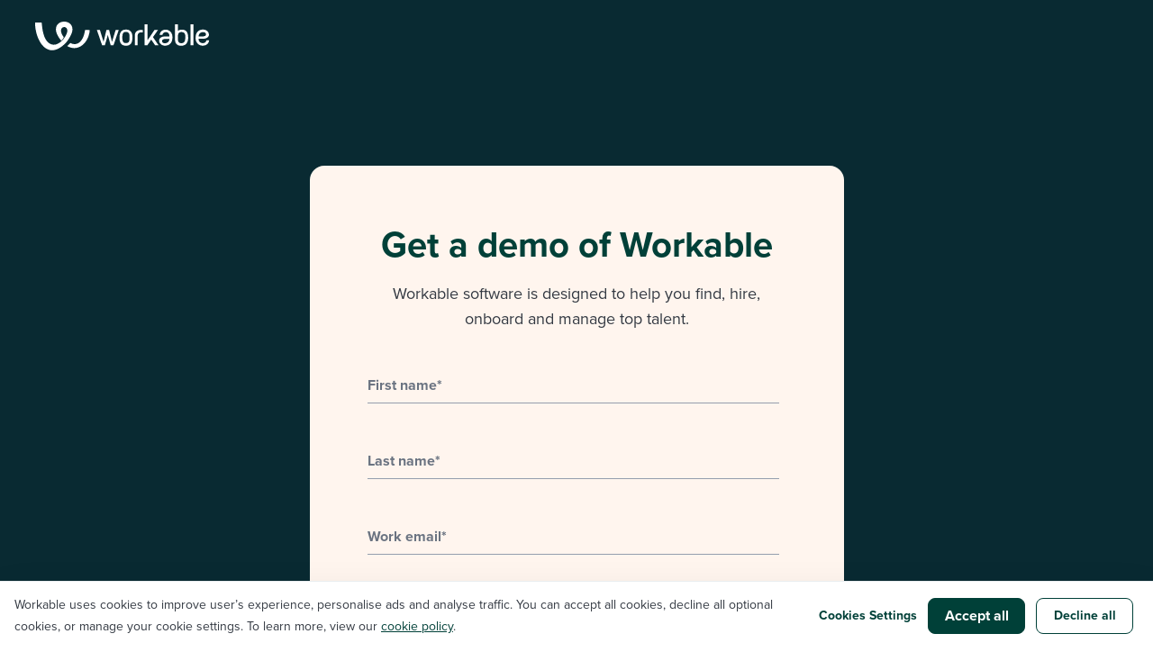

--- FILE ---
content_type: text/html
request_url: https://www.workable.com/demo?pscd=ps.workable.com&ps_partner_key=OHkzc3E3aWphcTQ3MzY&ps_xid=RK2usII425Bq8h&gsxid=RK2usII425Bq8h&gspk=OHkzc3E3aWphcTQ3MzY
body_size: 9096
content:
<!DOCTYPE html><html lang="en-US"><head><meta charSet="utf-8" data-next-head=""/><meta http-equiv="X-UA-Compatible" content="IE=edge" data-next-head=""/><meta name="viewport" content="initial-scale=1.0, width=device-width" data-next-head=""/><title data-next-head="">Request a demo | Workable</title><meta content="Request a demo to see how the world’s leading applicant tracking system can help you find and hire great people." name="description" data-next-head=""/><link href="https://www.workable.com/demo" rel="canonical" data-next-head=""/><meta content="Request a demo | Workable" property="og:title" data-next-head=""/><meta content="Request a demo to see how the world’s leading applicant tracking system can help you find and hire great people." property="og:description" data-next-head=""/><meta content="https://www.workable.com/static/images/workable_thumb.png" property="og:image" data-next-head=""/><meta content="website" property="og:type" data-next-head=""/><link rel="preload" as="image" href="/static/images/demo/demo-bg.jpg" fetchpriority="high" data-next-head=""/><link rel="manifest" href="/manifest.json"/><meta name="msvalidate.01" content="C425B5FB04A234D5068DAE69E4A454AD"/><meta name="google-site-verification" content="iCQSvC1xwIpFnd9OuX9DG9ZKwUUQi2mCrzWlejQJhnE"/><link rel="icon" type="image/png" sizes="32x32" href="//www.workable.com/static/favicon-32x32.png"/><link rel="icon" href="//www.workable.com/static/favicon-48x48.png" sizes="48x48" type="image/png"/><link rel="icon" href="//www.workable.com/static/favicon-64x64.png" sizes="64x64" type="image/png"/><link rel="icon" type="image/png" sizes="16x16" href="//www.workable.com/static/favicon-16x16.png"/><link rel="apple-touch-icon" sizes="180x180" href="//www.workable.com/static/apple-touch-icon.png"/><link rel="icon" type="image/png" sizes="192x192" href="//www.workable.com/static/android-chrome-192x192.png"/><link rel="icon" type="image/png" sizes="512x512" href="//www.workable.com/static/android-chrome-512x512.png"/><link rel="mask-icon" href="//www.workable.com/static/safari-pinned-tab.svg" color="#004038"/><meta name="msapplication-TileColor" content="#004038"/><meta name="msapplication-config" content="/browserconfig.xml"/><meta name="msapplication-config" content="//www.workable.com/static/browserconfig.xml"/><meta name="theme-color" content="#004038"/><link rel="icon" href="//www.workable.com/static/favicon.ico" type="image/x-icon"/><link rel="icon" href="//www.workable.com/static/favicon.svg" type="image/svg+xml"/><style>html,body,div,span,applet,object,iframe,h1,h2,h3,h4,h5,h6,p,blockquote,pre,a,abbr,acronym,address,big,cite,code,del,dfn,em,img,ins,kbd,q,s,samp,small,strike,strong,sub,sup,tt,var,b,u,i,center,dl,dt,dd,ol,ul,li,fieldset,form,label,legend,table,caption,tbody,tfoot,thead,tr,th,td,article,aside,canvas,details,embed,figure,figcaption,footer,header,hgroup,menu,nav,output,ruby,section,summary,time,mark,audio,video{margin:0;padding:0;border:0;font-size:100%;font:inherit;vertical-align:baseline;}article,aside,details,figcaption,figure,footer,header,hgroup,menu,nav,section{display:block;}body{line-height:1;}ol,ul{list-style:none;}blockquote,q{quotes:none;}blockquote:before,blockquote:after,q:before,q:after{content:none;}table{border-collapse:collapse;border-spacing:0;}.mega-nav-wrapper{opacity:0;}</style><link rel="preconnect" href="https://use.typekit.net" crossorigin="true"/><link rel="preconnect" href="https://p.typekit.net" crossorigin="true"/><link rel="preconnect" href="https://get.workable.com"/><link rel="preconnect" href="https://vars.hotjar.com"/><link rel="preconnect" href="https://sjs.bizographics.com"/><link rel="preconnect" href="https://googleads.g.doubleclick.net"/><link rel="preconnect" href="https://www.google.gr"/><link rel="preconnect" href="https://www.google.com"/><link rel="preconnect" href="https://www.google-analytics.com"/><link rel="preconnect" href="https://www.googleadservices.com"/><link rel="preload" href="https://get.workable.com/hubfs/coded-files/cookie-banner-min.css" as="style" fetchPriority="high"/><link rel="preload" href="https://use.typekit.net/lls2wtj.css" as="style" fetchPriority="high"/><link rel="stylesheet" href="https://get.workable.com/hubfs/coded-files/cookie-banner-min.css"/><link rel="stylesheet" href="https://use.typekit.net/lls2wtj.css"/><script>window.swordConfig = {
      clientOrigin: ({'workabledemo.com': window.location.protocol + '//workabledemo.com',
            'workablesandbox.com': window.location.protocol + '//workablesandbox.com'})
            [window.location.hostname.replace(/^www2?./, '')] || 'https://www.workable.com',
      shieldOrigin: ({'workablestg10.com': 'https://workablestg10-shield.dev-apps.workableops.net',
                            'workabledemo.com': 'https://id.workabledemo.com',
                            'workablesandbox.com': 'https://shield.shared.workablestaging.com'})
                            [window.location.hostname.replace(/^www2?./, '')] || 'https://id.workable.com',
      clientId: ({'workabledemo.com': 'ats_sword',
             'workablesandbox.com': 'ats_sword_workablesandbox'})
             [window.location.hostname.replace(/^www2?./, '')] || 'ats_sword',

      hasLabels: true,
      detectSession: true,
      affiliate: (function (variable) {
            var query = window.location.search.substring(1);
            var vars = query.split('&');
            for (var i = 0; i < vars.length; i++) {
              var keyValue = vars[i].split('=');
              
              if (keyValue[0] === variable) {
                return keyValue[1];
              }
            }
            return false;
        })("aff") === 'trial30' ? 'trial30' : '',

      
    keys: {
      recaptchaV2: '6LezuVogAAAAAB-j7w4oybVDvdcX8Ue-AoJsSNzL',
      recaptchaV3: '6LfUSLkUAAAAAG0Z0m_jdubvGZoPc1PhyQr_S-qK'
    },
    

      labels: {
        userHeader: "Start your free trial",
        accountHeader: "Just one last step",
        accountMessage: "To start your free trial, tell us about the company you’re hiring for",
        phone: "Phone number",
        socialSignupHeader: "Or start with",
        gdprTemplate: "View our{Privacy Policy}", 
        sessionExistsHeader: "Welcome back! 🎉",
        sessionExistsMessage: "Just a sec while we log you in. If you’re not automatically redirected to your Workable dashboard, {click here}.",
        socialLinkedInTitle: "Start trial using LinkedIn",
        socialGoogleTitle: "Start trial using Google",
        socialMicrosoftTitle: "Start trial using Microsoft"
      },

      style: {
        
      },

      classes: {
        container: 'sword-form',
        userForm: 'user-form-class',
        accountForm: 'account-form-class',
        signinFooterPrompt: 'signin-footer-prompt',
      },

      buttons: {
        google: '',
        linkedin: '',
        microsoft: '',
        user: 'Start a free trial',
        account: 'Start a free trial',
        pending: 'Check it out.'
      },
      
      hooks: {
        onUserFormMount: function () {
          currentForm = 'UserForm';
          
      (function () {
        const userForm = document.querySelector('#signup-form form.user_form');
        const submitButtonUser = userForm?.querySelector('[type="submit"]');

        submitButtonUser?.addEventListener('click', () => {
          let emptyInputs = [];
          userForm.querySelectorAll('[required]').forEach((field) => {
            if (!field.value.trim()) {
              emptyInputs.push(field.name);
            }
          });

          if(window?.dataLayer && emptyInputs?.length) {
            window.dataLayer.push({
              event: currentForm + 'ValidationError',
              errorMessage: emptyInputs.map((input)=> '[' + input + ']' + ' field empty').join(', '),
            });
          }

        });
      })();
  
          (function () {
      const element = document.querySelector('#signup-form form.user_form > p:first-child > a');
      if(element) {
        element.setAttribute('data-gtm', 'sign-in-sword');
        element.setAttribute('data-ui', 'sign-in-sword');
      }
    })();
          (function () {
      const element = document.querySelector('#signup-form input[type="submit"]');
      if(element) {
        element.setAttribute('data-gtm', 'sign-up-sword-user');
        element.setAttribute('data-ui', 'sign-up-sword-user');
      }
    })();
          
    (function () {
      const hsFormFields = document.querySelectorAll(
        '#signup-form > div > section > form > div'
      );

      // NodeList.forEach not supported by IE10+
      for (let i = 0; i < hsFormFields.length; i++) {
        const element = hsFormFields[i];
        const inputElement = element.querySelector('.controls input');

        const companySize = document.querySelector('div[data-ui="field-accountForm_company_size"]');
        const role = document.querySelector('div[data-ui="field-accountForm_role"]')

        companySize?.classList.add('focused');
        role?.classList.add('focused');

        const evaluatingForLabel = document.querySelector('div[data-ui="field-accountForm_evaluating_for"] label');
        evaluatingForLabel?.classList.add('static');

        const roleLabel = document.querySelector('div[data-ui="field-accountForm_role"] label');
        roleLabel?.classList.add('static');

        if(inputElement) {
          inputElement.oninput = function () {
            if (inputElement.value !== '') {
              element.classList.add('focused');
            };
          };

          inputElement.onfocus = function () {
            element.classList.add('focused');
          };

          inputElement.onblur = function () {
            if (inputElement.value === '') {
              element.classList.remove('focused');
            }
          };
        }
      }

    })();
          
      if(window) {
        var arr = ['/free-trial'];
        for(var i = 0; i < arr.length; ++i) {
          if(window.location.pathname.includes(arr[i])) {
            document.querySelector("#userForm_firstname").focus();
            break;
          }
        }
      }
          setTimeout(function() {
            
    (function () {
      const hsFormFields = document.querySelectorAll(
        '#signup-form > div > form > div'
      );

      // NodeList.forEach not supported by IE10+
      for (let i = 0; i < hsFormFields.length; i++) {
        const element = hsFormFields[i];
        const inputElement = element.querySelector('.controls input');
        
        if(inputElement && inputElement.value !== '') {
          element.classList.add('focused');
        }
      }

    })()
          }, 50);
        },
        onAccountFormMount: function () {
          currentForm = 'AccountForm';
          
      (function () {
        const accountForm = document.querySelector('#signup-form form.account_form');
        const submitButtonAccount = accountForm?.querySelector('[type="submit"]');

        submitButtonAccount?.addEventListener('click', () => {
          let emptyInputs = [];

          accountForm.querySelectorAll('[required]').forEach((field) => {
            if (!field.value.trim()) {
              emptyInputs.push(field.name);
            }
          });

           if(window?.dataLayer && emptyInputs?.length) {
            window.dataLayer.push({
              event: currentForm + 'ValidationError',
              errorMessage: emptyInputs.map((input)=> '[' + input + ']' + ' field empty').join(', '),
            });
          }

        });
      })();
  
          
    (function () {
      const hsFormFields = document.querySelectorAll(
        '#signup-form > div > section > form > div'
      );

      // NodeList.forEach not supported by IE10+
      for (let i = 0; i < hsFormFields.length; i++) {
        const element = hsFormFields[i];
        const inputElement = element.querySelector('.controls input');

        const companySize = document.querySelector('div[data-ui="field-accountForm_company_size"]');
        const role = document.querySelector('div[data-ui="field-accountForm_role"]')

        companySize?.classList.add('focused');
        role?.classList.add('focused');

        const evaluatingForLabel = document.querySelector('div[data-ui="field-accountForm_evaluating_for"] label');
        evaluatingForLabel?.classList.add('static');

        const roleLabel = document.querySelector('div[data-ui="field-accountForm_role"] label');
        roleLabel?.classList.add('static');

        if(inputElement) {
          inputElement.oninput = function () {
            if (inputElement.value !== '') {
              element.classList.add('focused');
            };
          };

          inputElement.onfocus = function () {
            element.classList.add('focused');
          };

          inputElement.onblur = function () {
            if (inputElement.value === '') {
              element.classList.remove('focused');
            }
          };
        }
      }

    })();
          (function () {
      const element = document.querySelector('#signup-form input[type="submit"]');
      if(element) {
        element.setAttribute('data-gtm', 'sign-up-sword-account');
        element.setAttribute('data-ui', 'sign-up-sword-account');
      }
    })();
          
      if(window) {
        var arr = ['/free-trial'];
        for(var i = 0; i < arr.length; ++i) {
          if(window.location.pathname.includes(arr[i])) {
            document.querySelector("#accountForm_name").focus();
            break;
          }
        }
      }
        },
        onUserFormSubmission: function () {
          if (window.dataLayer) {
            window.dataLayer.push({
              'event':'VirtualPageview',
              'virtualPageURL':'/free-trial/virtual/user-submitted',
              'virtualPageTitle' : 'Free Trial - User Submitted'
            });

            window.dataLayer.push({
              event: 'UserFormSubmission'
            });
          }
        },
        onUserSuccessfulFormSubmission: function (obj) {          
          if (window.dataLayer) {
            var firstName = document.querySelector('input[name="firstname"]');
            var lastName = document.querySelector('input[name="lastname"]');
            var email = document.querySelector('input[name="email"]');

            window.dataLayer.push({
              event: 'UserFormSuccessfulSubmission'
            });

            if (obj.hasOwnProperty('userUid')) {
              window.dataLayer.push({
                event: 'userIdentify',
                uniqueUserId: obj.userUid
              });
            }
          }
        },
        onAccountFormSubmission: function () {
          if (window.dataLayer) {
            window.dataLayer.push({
              'event': 'VirtualPageview',
              'virtualPageURL': '/free-trial/virtual/account-submitted',
              'virtualPageTitle' : 'Free Trial - Account Submitted'
            });

            window.dataLayer.push({
              event: 'AccountFormSubmission'
            });
          }
        },
        onAccountSuccessfulFormSubmission: function () {
          if (window.dataLayer) {
            window.dataLayer.push({
              event: 'AccountFormSuccessfulSubmission'
            });
          }
        },
        onValidationError: function (errors) {
          setTimeout(function() {
            
    (function () {
      const hsFormFields = document.querySelectorAll(
        '#signup-form > div > form > div'
      );

      // NodeList.forEach not supported by IE10+
      for (let i = 0; i < hsFormFields.length; i++) {
        const element = hsFormFields[i];
        const inputElement = element.querySelector('.controls input');
        
        if(inputElement && inputElement.value !== '') {
          element.classList.add('focused');
        }
      }

    })()
          }, 50);

          if (window.dataLayer) {            
            // get error message
            var errorMessageTemp = '';

            if (errors.hasOwnProperty('details') && Object.keys(errors.details).length > 0) {
              var errorKeys = Object.keys(errors.details);
              var detailMessage = errors.details[errorKeys[0]];

              if (typeof detailMessage === 'object' && detailMessage.hasOwnProperty('message')) {
                detailMessage = detailMessage.message;
              }

              errorMessageTemp = '[' + errorKeys[0] + '] ' + detailMessage;
            }

            window.dataLayer.push({
              errorMessage: errorMessageTemp,
              event: currentForm + 'ValidationError'
            });
          }
        }
      }
    };</script><script>
            var _rollbarConfig = {
              accessToken: "ac7ce3e64b644ea39ce5c1adef16a059",
              captureUncaught: true,
              captureUnhandledRejections: true,
              ignoredMessages: ["Script error.?$","SecurityError: getLayoutMap\\(\\)","\\(unknown\\): {\"isCanceled\":true}","^Error$","^Error:$"],
              checkIgnore: (isUncaught, args, payload) => {
                return args.length > 0 && args[0].includes('Error: Minified React error #4');
              },
              payload: {
                environment: "production",
                client: {
                  javascript: {
                    source_map_enabled: true,
                    code_version: "96ca82468709d97585c93aa928fdf11c3186092c",
                    guess_uncaught_frames: true
                  }
                }
              }
            };
            // Rollbar Snippet
            !function(r){var e={};function o(n){if(e[n])return e[n].exports;var t=e[n]={i:n,l:!1,exports:{}};return r[n].call(t.exports,t,t.exports,o),t.l=!0,t.exports}o.m=r,o.c=e,o.d=function(r,e,n){o.o(r,e)||Object.defineProperty(r,e,{enumerable:!0,get:n})},o.r=function(r){"undefined"!=typeof Symbol&&Symbol.toStringTag&&Object.defineProperty(r,Symbol.toStringTag,{value:"Module"}),Object.defineProperty(r,"__esModule",{value:!0})},o.t=function(r,e){if(1&e&&(r=o(r)),8&e)return r;if(4&e&&"object"==typeof r&&r&&r.__esModule)return r;var n=Object.create(null);if(o.r(n),Object.defineProperty(n,"default",{enumerable:!0,value:r}),2&e&&"string"!=typeof r)for(var t in r)o.d(n,t,function(e){return r[e]}.bind(null,t));return n},o.n=function(r){var e=r&&r.__esModule?function(){return r.default}:function(){return r};return o.d(e,"a",e),e},o.o=function(r,e){return Object.prototype.hasOwnProperty.call(r,e)},o.p="",o(o.s=0)}([function(r,e,o){var n=o(1),t=o(4);_rollbarConfig=_rollbarConfig||{},_rollbarConfig.rollbarJsUrl=_rollbarConfig.rollbarJsUrl||"https://cdnjs.cloudflare.com/ajax/libs/rollbar.js/2.14.4/rollbar.min.js",_rollbarConfig.async=void 0===_rollbarConfig.async||_rollbarConfig.async;var a=n.setupShim(window,_rollbarConfig),l=t(_rollbarConfig);window.rollbar=n.Rollbar,a.loadFull(window,document,!_rollbarConfig.async,_rollbarConfig,l)},function(r,e,o){var n=o(2);function t(r){return function(){try{return r.apply(this,arguments)}catch(r){try{console.error("[Rollbar]: Internal error",r)}catch(r){}}}}var a=0;function l(r,e){this.options=r,this._rollbarOldOnError=null;var o=a++;this.shimId=function(){return o},"undefined"!=typeof window&&window._rollbarShims&&(window._rollbarShims[o]={handler:e,messages:[]})}var i=o(3),s=function(r,e){return new l(r,e)},d=function(r){return new i(s,r)};function c(r){return t(function(){var e=Array.prototype.slice.call(arguments,0),o={shim:this,method:r,args:e,ts:new Date};window._rollbarShims[this.shimId()].messages.push(o)})}l.prototype.loadFull=function(r,e,o,n,a){var l=!1,i=e.createElement("script"),s=e.getElementsByTagName("script")[0],d=s.parentNode;i.crossOrigin="",i.src=n.rollbarJsUrl,o||(i.async=!0),i.onload=i.onreadystatechange=t(function(){if(!(l||this.readyState&&"loaded"!==this.readyState&&"complete"!==this.readyState)){i.onload=i.onreadystatechange=null;try{d.removeChild(i)}catch(r){}l=!0,function(){var e;if(void 0===r._rollbarDidLoad){e=new Error("rollbar.js did not load");for(var o,n,t,l,i=0;o=r._rollbarShims[i++];)for(o=o.messages||[];n=o.shift();)for(t=n.args||[],i=0;i<t.length;++i)if("function"==typeof(l=t[i])){l(e);break}}"function"==typeof a&&a(e)}()}}),d.insertBefore(i,s)},l.prototype.wrap=function(r,e,o){try{var n;if(n="function"==typeof e?e:function(){return e||{}},"function"!=typeof r)return r;if(r._isWrap)return r;if(!r._rollbar_wrapped&&(r._rollbar_wrapped=function(){o&&"function"==typeof o&&o.apply(this,arguments);try{return r.apply(this,arguments)}catch(o){var e=o;throw e&&("string"==typeof e&&(e=new String(e)),e._rollbarContext=n()||{},e._rollbarContext._wrappedSource=r.toString(),window._rollbarWrappedError=e),e}},r._rollbar_wrapped._isWrap=!0,r.hasOwnProperty))for(var t in r)r.hasOwnProperty(t)&&(r._rollbar_wrapped[t]=r[t]);return r._rollbar_wrapped}catch(e){return r}};for(var p="log,debug,info,warn,warning,error,critical,global,configure,handleUncaughtException,handleAnonymousErrors,handleUnhandledRejection,captureEvent,captureDomContentLoaded,captureLoad".split(","),u=0;u<p.length;++u)l.prototype[p[u]]=c(p[u]);r.exports={setupShim:function(r,e){if(r){var o=e.globalAlias||"Rollbar";if("object"==typeof r[o])return r[o];r._rollbarShims={},r._rollbarWrappedError=null;var a=new d(e);return t(function(){e.captureUncaught&&(a._rollbarOldOnError=r.onerror,n.captureUncaughtExceptions(r,a,!0),e.wrapGlobalEventHandlers&&n.wrapGlobals(r,a,!0)),e.captureUnhandledRejections&&n.captureUnhandledRejections(r,a,!0);var t=e.autoInstrument;return!1!==e.enabled&&(void 0===t||!0===t||"object"==typeof t&&t.network)&&r.addEventListener&&(r.addEventListener("load",a.captureLoad.bind(a)),r.addEventListener("DOMContentLoaded",a.captureDomContentLoaded.bind(a))),r[o]=a,a})()}},Rollbar:d}},function(r,e){function o(r,e,o){if(e.hasOwnProperty&&e.hasOwnProperty("addEventListener")){for(var n=e.addEventListener;n._rollbarOldAdd&&n.belongsToShim;)n=n._rollbarOldAdd;var t=function(e,o,t){n.call(this,e,r.wrap(o),t)};t._rollbarOldAdd=n,t.belongsToShim=o,e.addEventListener=t;for(var a=e.removeEventListener;a._rollbarOldRemove&&a.belongsToShim;)a=a._rollbarOldRemove;var l=function(r,e,o){a.call(this,r,e&&e._rollbar_wrapped||e,o)};l._rollbarOldRemove=a,l.belongsToShim=o,e.removeEventListener=l}}r.exports={captureUncaughtExceptions:function(r,e,o){if(r){var n;if("function"==typeof e._rollbarOldOnError)n=e._rollbarOldOnError;else if(r.onerror){for(n=r.onerror;n._rollbarOldOnError;)n=n._rollbarOldOnError;e._rollbarOldOnError=n}e.handleAnonymousErrors();var t=function(){var o=Array.prototype.slice.call(arguments,0);!function(r,e,o,n){r._rollbarWrappedError&&(n[4]||(n[4]=r._rollbarWrappedError),n[5]||(n[5]=r._rollbarWrappedError._rollbarContext),r._rollbarWrappedError=null);var t=e.handleUncaughtException.apply(e,n);o&&o.apply(r,n),"anonymous"===t&&(e.anonymousErrorsPending+=1)}(r,e,n,o)};o&&(t._rollbarOldOnError=n),r.onerror=t}},captureUnhandledRejections:function(r,e,o){if(r){"function"==typeof r._rollbarURH&&r._rollbarURH.belongsToShim&&r.removeEventListener("unhandledrejection",r._rollbarURH);var n=function(r){var o,n,t;try{o=r.reason}catch(r){o=void 0}try{n=r.promise}catch(r){n="[unhandledrejection] error getting `promise` from event"}try{t=r.detail,!o&&t&&(o=t.reason,n=t.promise)}catch(r){}o||(o="[unhandledrejection] error getting `reason` from event"),e&&e.handleUnhandledRejection&&e.handleUnhandledRejection(o,n)};n.belongsToShim=o,r._rollbarURH=n,r.addEventListener("unhandledrejection",n)}},wrapGlobals:function(r,e,n){if(r){var t,a,l="EventTarget,Window,Node,ApplicationCache,AudioTrackList,ChannelMergerNode,CryptoOperation,EventSource,FileReader,HTMLUnknownElement,IDBDatabase,IDBRequest,IDBTransaction,KeyOperation,MediaController,MessagePort,ModalWindow,Notification,SVGElementInstance,Screen,TextTrack,TextTrackCue,TextTrackList,WebSocket,WebSocketWorker,Worker,XMLHttpRequest,XMLHttpRequestEventTarget,XMLHttpRequestUpload".split(",");for(t=0;t<l.length;++t)r[a=l[t]]&&r[a].prototype&&o(e,r[a].prototype,n)}}}},function(r,e){function o(r,e){this.impl=r(e,this),this.options=e,function(r){for(var e=function(r){return function(){var e=Array.prototype.slice.call(arguments,0);if(this.impl[r])return this.impl[r].apply(this.impl,e)}},o="log,debug,info,warn,warning,error,critical,global,configure,handleUncaughtException,handleAnonymousErrors,handleUnhandledRejection,_createItem,wrap,loadFull,shimId,captureEvent,captureDomContentLoaded,captureLoad".split(","),n=0;n<o.length;n++)r[o[n]]=e(o[n])}(o.prototype)}o.prototype._swapAndProcessMessages=function(r,e){var o,n,t;for(this.impl=r(this.options);o=e.shift();)n=o.method,t=o.args,this[n]&&"function"==typeof this[n]&&("captureDomContentLoaded"===n||"captureLoad"===n?this[n].apply(this,[t[0],o.ts]):this[n].apply(this,t));return this},r.exports=o},function(r,e){r.exports=function(r){return function(e){if(!e&&!window._rollbarInitialized){for(var o,n,t=(r=r||{}).globalAlias||"Rollbar",a=window.rollbar,l=function(r){return new a(r)},i=0;o=window._rollbarShims[i++];)n||(n=o.handler),o.handler._swapAndProcessMessages(l,o.messages);window[t]=n,window._rollbarInitialized=!0}}}}]);
            // End Rollbar Snippet
          </script><script id="consent-mode" data-nscript="beforeInteractive">
      window.dataLayer = window.dataLayer || [];
      function gtag(){dataLayer.push(arguments);}
      gtag('consent', 'default', {
        'analytics_storage': 'denied',
        'ad_storage': 'denied',
        'ad_user_data': 'denied',
        'ad_personalization': 'denied',
        'functionality_storage': 'denied',
        'region': ["AT", "BE", "BG", "HR", "CY", "CZ", "DK", "EE", "FI", "FR",
          "DE", "GR", "HU", "IS", "IE", "IT", "LV", "LI", "LT", "LU", "MT",
          "NL", "NO", "PL", "PT", "RO", "SK", "SI", "ES", "SE", "UK", "CH"]
      });

      // 2. Send consent updates from the cookie banner to google tags
        var _hsp = window._hsp = window._hsp || [];
        _hsp.push(['addPrivacyConsentListener', function(consent) {
            var hasAnalyticsConsent = consent && (consent.allowed || (consent.categories && consent.categories.analytics));
            var hasAdsConsent = consent && (consent.allowed || (consent.categories && consent.categories.advertisement));
            var hasFunctionalityConsent = consent && (consent.allowed || (consent.categories && consent.categories.functionality));

            gtag('consent', 'update', {
                'ad_storage': hasAdsConsent ? 'granted' : 'denied',
                'analytics_storage': hasAnalyticsConsent ? 'granted' : 'denied',
                'ad_user_data': hasAdsConsent ? 'granted' : 'denied',
                'ad_personalization': hasAdsConsent ? 'granted' : 'denied',
                'functionality_storage': hasFunctionalityConsent ? 'granted' : 'denied'
            });

             window.dataLayer.push({ event: 'consent_updated' });
        }]);
      </script><link rel="preload" href="/_next/static/css/6386033bf20791d9.css" as="style"/><link rel="stylesheet" href="/_next/static/css/6386033bf20791d9.css" data-n-g=""/><link rel="preload" href="/_next/static/css/72bea5b5cb856352.css" as="style"/><link rel="stylesheet" href="/_next/static/css/72bea5b5cb856352.css" data-n-p=""/><link rel="preload" href="/_next/static/css/70a2c0cd7d970e58.css" as="style"/><link rel="stylesheet" href="/_next/static/css/70a2c0cd7d970e58.css" data-n-p=""/><link rel="preload" href="/_next/static/css/e7ad35cb7af86239.css" as="style"/><link rel="stylesheet" href="/_next/static/css/e7ad35cb7af86239.css"/><noscript data-n-css=""></noscript><script defer="" nomodule="" src="/_next/static/chunks/polyfills-42372ed130431b0a.js"></script><script defer="" src="/_next/static/chunks/2568.4254df7e81b7b6cd.js"></script><script src="/_next/static/chunks/webpack-0bdc16354959ca6f.js" defer=""></script><script src="/_next/static/chunks/framework-f85f8da102d2e9df.js" defer=""></script><script src="/_next/static/chunks/main-943a9384a4186c31.js" defer=""></script><script src="/_next/static/chunks/pages/_app-1b6e8deeee432af6.js" defer=""></script><script src="/_next/static/chunks/7495-98219e8786919a3c.js" defer=""></script><script src="/_next/static/chunks/1040-152fb48c7a7db908.js" defer=""></script><script src="/_next/static/chunks/6220-d92426a2aea6b051.js" defer=""></script><script src="/_next/static/chunks/pages/demo-2cde7165715cd007.js" defer=""></script><script src="/_next/static/4srd_dFFkUWhk1iI-IgCX/_buildManifest.js" defer=""></script><script src="/_next/static/4srd_dFFkUWhk1iI-IgCX/_ssgManifest.js" defer=""></script></head><body itemscope="" itemType="https://schema.org/WebSite"><noscript><iframe src="https://www.googletagmanager.com/ns.html?id=GTM-5P7695C" height="0" width="0" style="display:none;visibility:hidden" title="gtm-noscript"></iframe></noscript><div id="__next"><header class="styles_header-no-menu__sjLsS styles_flex-holder__Rcjxg"><div class="container_container___eiAJ  "><div class="container-fluid"><div class="row middle-xs"><div class="col-xs-12"><a title="Workable logo" class="links_link__jSvyz links_link__jSvyz" target="_self" href="/"></a></div></div></div></div></header><section class="section_demo-bg__Zg27V section_section___KBXT"><div class="container_container___eiAJ  "><div class="container-fluid"><div class="row center-xs middle-md"><div class="col-xs-12 col-lg-8 col-xl-6"><div class="styles_form-wrapper__Ap3LN"><h1 class="styles_green800__mnTci styles_h1-font-size-sm__zD0dO">Get a demo of Workable</h1><p class="styles_margin-b-md__FonU2">Workable software is designed to help you find, hire,<br class="styles_visible-desktop___yiCM"/> onboard and manage top talent.</p><div class="hs-form-loading" id="HubSpotForm37b5f5f2-fdd2-4159-940f-c1d741aefa18"><p>Loading...</p></div></div></div></div></div></div></section><div class="copyright_footer-notes__KnZZE copyright_footer-notes--orange50__V0x8h no-print styles_left-to-c__roNjI"><div class="container_container___eiAJ  "><div class="container-fluid"><div class="copyright_footer-notes__inner__TiaPA"><p class="styles_no-margin__nA7rK copyright_neutral800__vOpJa">© Workable Technology Limited 2012-<!-- -->2026</p><ul class="copyright_list-inline__pM6Yz styles_right-to-c__lKZ6Z styles_left-to-c-xl__BbfBz"><li><a class="links_link__jSvyz undefined" target="_self" href="/legal">Legal</a></li><li><a class="links_link__jSvyz undefined" target="_self" href="/privacy">Privacy policy</a></li><li><a class="links_link__jSvyz undefined" target="_self" href="/demo#">Cookie settings</a></li><li><a class="links_link__jSvyz undefined" target="_self" href="/workable-data-selling-CCPA-policy">Do not sell/share my personal information</a></li><li><a class="links_link__jSvyz undefined" target="_self" href="/modern-slavery-statement">Modern slavery statement</a></li></ul></div></div></div></div></div><script id="__NEXT_DATA__" type="application/json">{"props":{"pageProps":{}},"page":"/demo","query":{},"buildId":"4srd_dFFkUWhk1iI-IgCX","runtimeConfig":{"rollbarClientToken":"ac7ce3e64b644ea39ce5c1adef16a059","rollbarEnvironment":"production","gitHash":"96ca82468709d97585c93aa928fdf11c3186092c","rollbarConfig":{"ignoredMessages":["Script error.?$","SecurityError: getLayoutMap\\(\\)","\\(unknown\\): {\"isCanceled\":true}","^Error$","^Error:$"]}},"nextExport":true,"autoExport":true,"isFallback":false,"dynamicIds":[2568],"scriptLoader":[{"strategy":"afterInteractive","dangerouslySetInnerHTML":{"__html":"\n            (function(w,d,s,l,i){\n              w[l]=w[l]||[];\n              w[l].push({'gtm.start': new Date().getTime(),event:'gtm.js'});\n              var f=d.getElementsByTagName(s)[0],\n                  j=d.createElement(s),\n                  dl=l!='dataLayer'?'\u0026l='+l:'';\n              j.async=true;\n              j.src='https://www.googletagmanager.com/gtm.js?id=' + i + dl + '';\n              f.parentNode.insertBefore(j,f);\n            })(window, document,'script','dataLayer','GTM-5P7695C');\n          "}}]}</script><script>(function(){function c(){var b=a.contentDocument||a.contentWindow.document;if(b){var d=b.createElement('script');d.innerHTML="window.__CF$cv$params={r:'9c140338b90fc60e',t:'MTc2ODk2OTE1OC4wMDAwMDA='};var a=document.createElement('script');a.nonce='';a.src='/cdn-cgi/challenge-platform/scripts/jsd/main.js';document.getElementsByTagName('head')[0].appendChild(a);";b.getElementsByTagName('head')[0].appendChild(d)}}if(document.body){var a=document.createElement('iframe');a.height=1;a.width=1;a.style.position='absolute';a.style.top=0;a.style.left=0;a.style.border='none';a.style.visibility='hidden';document.body.appendChild(a);if('loading'!==document.readyState)c();else if(window.addEventListener)document.addEventListener('DOMContentLoaded',c);else{var e=document.onreadystatechange||function(){};document.onreadystatechange=function(b){e(b);'loading'!==document.readyState&&(document.onreadystatechange=e,c())}}}})();</script></body></html>

--- FILE ---
content_type: text/css
request_url: https://www.workable.com/_next/static/css/6386033bf20791d9.css
body_size: 3772
content:
:root{--font-size-2xs:1.2rem;--font-size-xs:1.6rem;--font-size-sm:1.8rem;--font-size-md:2rem;--font-size-lg:2.4rem;--font-size-xl:3.2rem;--font-size-2xl:4rem;--font-size-3xl:5.6rem;--font-size-4xl:7.2rem;--line-height-2xs:1.6rem;--line-height-xs:2rem;--line-height-sm:2.8rem;--line-height-md:3.6rem;--line-height-lg:4.8rem;--line-height-xl:6.4rem;--line-height-2xl:8.8rem}@media(max-width:768px){:root{--font-size-2xs:1rem;--font-size-xs:1.6rem;--font-size-sm:1.6rem;--font-size-md:1.8rem;--font-size-lg:2rem;--font-size-xl:2.4rem;--font-size-2xl:3.2rem;--font-size-3xl:4rem;--font-size-4xl:4.8rem;--line-height-2xs:1.6rem;--line-height-xs:1.8rem;--line-height-sm:2.4rem;--line-height-md:3.2rem;--line-height-lg:4rem;--line-height-xl:4.8rem;--line-height-2xl:5.6rem}}table,td,th,tr{border:1px solid #e1e6eb}table{display:table;margin-bottom:40px;overflow-x:scroll;width:100%}@media(max-width:768px){table{display:block}}th{padding:24px 16px;text-align:left;vertical-align:middle}td{padding:16px}td.w-20{width:20%}td.w-80{width:80%}h1{font-display:swap;font-size:var(--font-size-4xl);line-height:var(--line-height-2xl);margin-bottom:32px}h1,h2{font-family:proxima-nova,helvetica,arial,sans-serif;font-weight:700}h2{font-size:var(--font-size-3xl);line-height:var(--line-height-xl);margin-bottom:16px}@media(max-width:992px){h2{margin-bottom:8px}}h3{display:inline-block;font-size:var(--font-size-xl);line-height:var(--line-height-md);margin-bottom:8px}h3,h4{font-family:proxima-nova,helvetica,arial,sans-serif;font-weight:700}h4{font-size:var(--font-size-lg);line-height:var(--line-height-sm);margin-bottom:16px}h5,h6{font-family:proxima-nova,helvetica,arial,sans-serif;margin-bottom:24px}h6{font-size:var(--font-size-xs);font-weight:700}h6,p{line-height:var(--line-height-sm)}p{font-family:proxima-nova,helvetica,arial,sans-serif;font-size:var(--font-size-sm);font-weight:400;margin-bottom:40px}@media(max-width:992px){p{margin-bottom:24px}}.heading,.heading-1,.heading-1-smaller,.heading-2,.heading-3,.heading-4,.heading-5,.heading-6{display:block;font-family:proxima-nova,helvetica,arial,sans-serif;font-weight:700}.heading-1{font-size:var(--font-size-4xl);line-height:var(--line-height-2xl)}.heading-1-smaller{font-size:var(--font-size-2xl);line-height:var(--line-height-lg)}.heading-2{font-size:var(--font-size-3xl);line-height:var(--line-height-xl)}.heading-3{font-size:var(--font-size-xl);line-height:var(--line-height-md)}.heading-4{font-size:var(--font-size-lg);line-height:var(--line-height-sm)}.heading-5{font-size:var(--font-size-xs);line-height:var(--line-height-xs)}.heading-6{font-size:var(--font-size-2xs);line-height:var(--line-height-2xs)}.nav button:focus{outline-color:#c4cfde;outline-offset:3px;outline-style:auto}.bm-cross-button{top:24px!important}.bm-item{border-bottom:1px solid #f0f0fb;display:block;outline:none;padding:24px 0}.bm-item:last-child{border-bottom:0;margin-top:auto;padding-bottom:0}.bm-item a{font-size:16px;font-size:1.6rem;width:100%}.bm-item a:focus{outline-color:#c4cfde;outline-offset:10px;outline-style:auto}.bm-item-list{display:flex;flex-direction:column;padding:32px 0}.bm-burger-button button{left:auto!important;right:0;width:60px!important}@media(max-width:992px){#hsForm_06e08fe5-07b9-420e-8f09-df5bfff6a7a4 .hs-form-field{width:100%}}@media(max-width:576px){#hsForm_06e08fe5-07b9-420e-8f09-df5bfff6a7a4 .hs-fieldtype-checkbox .inputs-list{flex-direction:column}}#roi-calculator-form .hs-button{float:right;width:221px}@media(max-width:576px){#roi-calculator-form .hs-button{float:none;width:100%}}#roi-calculator-form .hs-richtext h3{color:#0f161e;font-size:var(--font-size-lg);line-height:var(--line-height-sm)}@media(max-width:992px){#roi-calculator-form .form-columns-2>*,#roi-calculator-form .form-columns-3>*{width:100%!important}}#roi-calculator-form .hs-field-desc{color:#6a7381;font-size:var(--font-size-2xs);line-height:var(--line-height-2xs);position:absolute;top:80%}#roi-calculator-form .hs-form-field{margin-bottom:32px}#roi-calculator-form .hs-form-field>label{transform:none}#roi-calculator-form .hs-form-field:has(.hs-error-msgs){margin-bottom:48px}#roi-calculator-form .hs-form-field:has(.hs-error-msgs) .hs-field-desc{display:none!important}#roi-calculator-form .submitted-message h4{margin-bottom:40px}#roi-calculator-form .submitted-message p>span{color:#333942;font-size:var(--font-size-sm);line-height:var(--line-height-sm)}#roi-calculator-form .submitted-message p>a{border-radius:8px;color:#004038;display:inline-block;font-size:var(--font-size-xs);font-weight:700;height:24px;line-height:var(--line-height-2xs);padding:0;text-decoration:none;transition:color .3s ease-out}#roi-calculator-form .submitted-message p>a:after{background-color:#004038;content:"";display:inline-block;height:18px;margin-right:12px;-webkit-mask:url(/static/images/ui/btn-icons/arrow-white-right.svg);mask:url(/static/images/ui/btn-icons/arrow-white-right.svg);position:relative;right:-8px;top:4px;width:18px}#roi-calculator-form .submitted-message p>a:hover{background-color:transparent;color:#00756a}#roi-calculator-form .submitted-message p>a:hover:after{background-color:#00756a}#roi-calculator-form .submitted-message p>a:active,#roi-calculator-form .submitted-message p>a:focus{background-color:transparent;color:#1fbc88}#roi-calculator-form .submitted-message p>a:active:after,#roi-calculator-form .submitted-message p>a:focus:after{background-color:#1fbc88}#roi-calculator-form .hs-fieldtype-phonenumber>label{display:block!important}.hs-form-field,.sword-form form>div{margin-bottom:12px;margin-top:0;padding-bottom:16px;padding-top:20px;position:relative;text-align:left}.hs-form-field:empty,.sword-form form>div:empty{display:none}.hs-form-field.hs-fieldtype-file,.hs-form-field[data-ui=field-accountForm_phone],.sword-form form>div.hs-fieldtype-file,.sword-form form>div[data-ui=field-accountForm_phone]{padding-top:28px!important}.sword-form form div[data-ui=field-accountForm_evaluating_for],.sword-form form div[data-ui=field-accountForm_role]{padding-top:0!important}.hs-form-field>label,.sword-form form>div>label{color:#6a7381;cursor:text;font-size:var(--font-size-xs);font-weight:700;left:0;overflow:hidden;position:absolute;text-overflow:ellipsis;top:0;transform:translateY(24px);transition:transform .3s ease-out;white-space:nowrap;width:100%}.hs-form-field abbr,.sword-form form>div abbr{text-decoration:none}.hs-form-field.focused>label,.hs-form-field.hs-fieldtype-checkbox>label,.hs-form-field.hs-fieldtype-file>label,.hs-form-field.hs-fieldtype-textarea>label,.hs-form-field[data-ui=field-accountForm_phone]>label,.sword-form form>div.focused>label,.sword-form form>div.hs-fieldtype-checkbox>label,.sword-form form>div.hs-fieldtype-file>label,.sword-form form>div.hs-fieldtype-textarea>label,.sword-form form>div[data-ui=field-accountForm_phone]>label{transform:translateY(0)}.hs-form-field.hs-fieldtype-select>label,.sword-form form>div.hs-fieldtype-select>label{pointer-events:none}.hs-form-field input[type=email],.hs-form-field input[type=number],.hs-form-field input[type=password],.hs-form-field input[type=tel],.hs-form-field input[type=text],.hs-form-field select,.sword-form input[type=email],.sword-form input[type=number],.sword-form input[type=password],.sword-form input[type=tel],.sword-form input[type=text],.sword-form select{-webkit-appearance:none;-moz-appearance:none;appearance:none;background-color:transparent;border-radius:0!important;border:solid #949ead!important;border-width:0 0 1px!important;color:#0f161e!important;font-family:proxima-nova,helvetica,arial,sans-serif;font-size:var(--font-size-xs)!important;height:36px!important;line-height:1;outline:0;padding-bottom:5px!important;padding-left:0;padding-right:0;padding-top:5px!important;width:100%!important}.hs-form-field select,.sword-form select{background:transparent;background-image:url(/static/images/ui/dropdown-arrow.svg);background-position:right 8px center;background-repeat:no-repeat;color:#6a7381;padding-right:24px!important}.hs-form-field textarea,.sword-form textarea{-webkit-appearance:none;-moz-appearance:none;appearance:none;background-color:transparent;border-radius:0!important;border:solid #949ead!important;border-width:0 0 1px!important;color:#0f161e!important;font-family:proxima-nova,helvetica,arial,sans-serif;font-size:var(--font-size-xs)!important;line-height:1;min-height:100px;outline:0;padding-bottom:8px!important;padding-left:0;padding-right:0;padding-top:8px!important;resize:vertical!important;width:100%!important}.hs-form-field textarea::placeholder,.sword-form textarea::placeholder{line-height:1.5}.horizontal-container,.hs-fieldtype-checkbox .inputs-list{display:flex;gap:16px;margin-top:16px}.horizontal-container .checkbox span,.hs-fieldtype-checkbox .inputs-list span{font-size:var(--font-size-xs);line-height:var(--line-height-xs);padding-left:28px}.hs-form-field.hs-fieldtype-booleancheckbox,.sword-form [data-ui=field-userForm_gdprConsent]{padding-bottom:24px!important;padding-top:8px!important}.checkbox input[type=checkbox],.hs-form-checkbox input[type=checkbox],.hs-form-field input[type=checkbox]{opacity:0;position:absolute}.checkbox input[type=checkbox]:checked+div:after,.checkbox input[type=checkbox]:checked+span:after,.hs-form-checkbox input[type=checkbox]:checked+div:after,.hs-form-checkbox input[type=checkbox]:checked+span:after,.hs-form-field input[type=checkbox]:checked+div:after,.hs-form-field input[type=checkbox]:checked+span:after{opacity:1;transform:scale(1)}.checkbox input[type=checkbox]:checked+div:before,.checkbox input[type=checkbox]:checked+span:before,.hs-form-checkbox input[type=checkbox]:checked+div:before,.hs-form-checkbox input[type=checkbox]:checked+span:before,.hs-form-field input[type=checkbox]:checked+div:before,.hs-form-field input[type=checkbox]:checked+span:before{background-color:#00544c}.checkbox>label>div,.checkbox>label>span,.hs-form-checkbox>label>span,.hs-form-field .hs-form-booleancheckbox span{color:#333942;cursor:pointer;display:inline-block;font-size:var(--font-size-2xs);line-height:var(--line-height-2xs);padding-left:40px;position:relative;text-align:left}.checkbox>label>div a,.checkbox>label>span a,.hs-form-checkbox>label>span a,.hs-form-field .hs-form-booleancheckbox span a{color:#00544c;cursor:pointer;font-weight:400;text-decoration:underline}.checkbox>label>div:before,.checkbox>label>span:before,.hs-form-checkbox>label>span:before,.hs-form-field .hs-form-booleancheckbox span:before{background-color:transparent;border:1px solid #6a7381;border-radius:4px;content:"";height:20px;left:0;position:absolute;top:0;transition:background-color .3s ease-out;width:20px}.checkbox>label>div:after,.checkbox>label>span:after,.hs-form-checkbox>label>span:after,.hs-form-field .hs-form-booleancheckbox span:after{content:url(/static/images/ui/white-checkmark.svg);left:3px;opacity:0;position:absolute;top:2px;transform:scale(.85);transition:opacity .3s ease-out,transform .3s ease-out}.hs-form-field .hs-error-msgs,.sword-form form>div .help-block{left:0;position:absolute;top:calc(100% - 12px)}.hs-error-msgs,.sword-form .help-block{color:#d5351a!important;font-size:var(--font-size-2xs)!important;font-weight:400!important;line-height:var(--font-size-2xs)!important;margin-bottom:16px!important;text-align:left!important}.hs-error-msgs a,.sword-form .help-block a{color:#00544c;cursor:pointer;font-weight:400;text-decoration:underline}.hs-button,.sword-form form input[type=submit]{-webkit-appearance:none;-moz-appearance:none;appearance:none;background-color:#004038;border:1px solid #004038;border-radius:8px;color:#fff!important;cursor:pointer;display:inline-block;font-family:proxima-nova,helvetica,arial,sans-serif;font-size:var(--font-size-md);font-weight:700;height:64px;line-height:var(--line-height-xs);padding:0;position:relative;transition:background-color .3s ease-out,border-color .3s ease-out;width:100%}.hs-button:hover,.sword-form form input[type=submit]:hover{background-color:#00665b;border-color:#00665b}.hs-fieldtype-phonenumber:before{background-color:#949ead;content:"";height:26px;left:30%;position:absolute;top:22px;width:1px}.hs-fieldtype-phonenumber select{color:#6a7381!important;font-weight:700!important;margin-top:0;width:30%!important}.hs-fieldtype-phonenumber .hs-fieldtype-intl-phone.hs-input input{margin-top:0!important;padding-left:8px!important;width:70%!important}.hs-fieldtype-phonenumber>label{display:none!important}.hs-form fieldset{max-width:100%!important}.hs-form fieldset.form-columns-1 .hs-input.hs-fieldtype-intl-phone{width:100%}.hs-form .hs-fieldtype-checkbox{padding-top:24px!important}.hs-form fieldset:first-child .hs-richtext{margin-top:0}.hs-form .hs-richtext{margin:32px 0}.hs-form .hs-richtext h3{color:#004038;font-family:proxima-nova,helvetica,arial,sans-serif;font-size:var(--font-size-xl);font-weight:700;line-height:var(--line-height-md)}.submitted-message p{color:#333e49;display:block;font-size:var(--font-size-xs);line-height:var(--line-height-xs);margin-bottom:40px}.submitted-message p:first-child{color:#004038;font-size:var(--font-size-lg);font-weight:700;line-height:var(--line-height-lg);margin-bottom:24px}.submitted-message p:last-child{margin-bottom:0}.sword-form .iti--separate-dial-code .iti__selected-dial-code{font-size:var(--font-size-xs)}.sword-form .social{display:grid;grid-template-columns:repeat(3,1fr);padding-top:0!important;grid-gap:24px;gap:24px}@media(max-width:576px){.sword-form .social{gap:8px}}.sword-form .google,.sword-form .linkedin,.sword-form .microsoft{background-color:rgba(255,220,191,.5);border-radius:8px;box-shadow:none;grid-column:span 1;margin:0!important;padding:8px 24px}.sword-form .google:after,.sword-form .linkedin:after,.sword-form .microsoft:after{vertical-align:middle}.sword-form .google span,.sword-form .google:before,.sword-form .linkedin span,.sword-form .linkedin:before,.sword-form .microsoft span,.sword-form .microsoft:before{display:none!important}.sword-form .google:after{content:url(/static/images/ui/sso/google.svg)}.sword-form .microsoft:after{content:url(/static/images/ui/sso/microsoft.svg)}.sword-form .linkedin:after{content:url(/static/images/ui/sso/linkedin.svg)}.signin-footer-prompt{bottom:100%;color:#fff;padding:32px 0;position:absolute;right:0;text-align:right}.signin-footer-prompt a{color:#fff!important;font-weight:700;text-decoration:underline}@media(max-width:992px){.signin-footer-prompt{padding:8px 0}}.sword-form .signup-terms{color:#333942;display:inline-block;font-size:var(--font-size-2xs);line-height:var(--line-height-2xs);margin:0!important;padding:0!important;position:relative;text-align:left}.sword-form .signup-terms a{color:#00544c;cursor:pointer;font-weight:400;text-decoration:underline}.sword-form .separator{color:#0f161e;font-size:var(--font-size-xs);font-weight:700;margin-bottom:0!important;padding-bottom:24px!important;padding-top:24px!important}.sword-form .separator .hr>div{background-color:#949ead}#signup-form,.hs-form-loading{align-items:center;color:#0f161e;display:flex;justify-content:center;min-height:200px}#signup-form>form,.hs-form-loading>form{width:100%}#signup-form>div,.hs-form-loading>div{color:#0f161e}.sword-form{min-height:200px;width:100%}@media(max-width:992px){.sword-form{height:100px}}.sword-form .title{display:inline-block;margin-bottom:16px;padding:0;text-align:center}.sword-form .title .header{color:#004038;font-family:proxima-nova,helvetica,arial,sans-serif;font-size:var(--font-size-2xl);font-weight:700;line-height:var(--line-height-lg);margin-bottom:16px}.sword-form .title .message{font-family:proxima-nova,helvetica,arial,sans-serif;font-size:var(--font-size-sm);line-height:var(--line-height-sm);margin:0 auto 24px;max-width:315px}.sword-form .action{font-size:var(--font-size-xs);line-height:var(--line-height-xs);margin-top:16px}.sword-form .message{color:#0f161e;margin:0}.sword-form .preloader{top:450px!important}.sword-form .preloader div.helper{background-color:#00544c}.sword-form .pending_invitations,.sword-form .session_exists,.sword-form .success_registration{margin-top:32px}.sword-form label.static{position:static}.sword-form .horizontal-container{display:flex;gap:16px;margin-top:16px}.hs-custom-file-input{display:grid;grid-template-columns:max-content 0 auto;position:relative!important;grid-gap:0 8px;cursor:pointer;gap:0 8px;margin-bottom:0;margin-top:8px;transform:none!important}.hs-custom-file-input input[type=file]{left:0;opacity:0;position:absolute;top:0}@media(max-width:992px){.hs-custom-file-input{grid-template-columns:auto}}.hs-custom-file-input-button{background-color:transparent;border:1px solid #00756a;border-radius:8px;color:#00756a!important;display:inline-block;font-size:11px;font-size:1.1rem;font-weight:700;height:auto;line-height:2!important;min-height:40px;min-width:auto;padding:8px 16px;text-align:center;text-transform:uppercase;transition:color .3s ease-out,border .3s ease-out;white-space:nowrap;width:auto}.hs-custom-file-input-button:focus,.hs-custom-file-input-button:hover{border:1px solid #00544c;color:#00544c!important}.hs-custom-file-input-selected-file{font-size:16px;font-size:1.6rem;font-weight:400;overflow:hidden;padding:8px 0;text-overflow:ellipsis;white-space:nowrap}.hs-email ul.hs-error-msgs{display:none}.hs-email ul.hs-error-msgs:first-of-type{display:block}#hsForm_4791c758-0233-48aa-8bfa-e038435b6242{display:flex;flex-direction:row}#hsForm_4791c758-0233-48aa-8bfa-e038435b6242 .hs_email{margin:0 5% 0 0;padding:28px 0 0;width:70%}#hsForm_4791c758-0233-48aa-8bfa-e038435b6242 .hs_submit{width:25%}#form .hs-form-loading{min-height:120px}@media(min-width:992px){#form .hs-form-loading{min-height:150px}}@media print{.header svg{height:33px!important;width:194px!important}.header ul,.no-print{display:none!important}.print-color{color:#004038!important}.print-bg{background-color:#fff!important;background-image:none!important}}.on-image,.on-image-green,.on-image-white{background-color:transparent;background-position:50%;background-repeat:no-repeat;border:none;cursor:pointer;left:50%;margin:auto;position:absolute;top:50%;transform:translate(-50%,-50%);transition:background-image width height .3s ease;z-index:2}@media(max-width:992px){.on-image,.on-image-green,.on-image-white{background-size:contain}}.on-image-green{background-image:url(/static/images/ui/play-button-green.svg);height:100px;width:100px}@media(max-width:992px){.on-image-green{height:50px;width:50px}}.on-image-white{background-image:url(/static/images/ui/play-button-white.svg);border-radius:100%;box-shadow:0 0 60px 0 rgba(29,25,137,.4);height:106px;width:106px}.modal-btn-wrapper img,.modal-btn-wrapper picture{border-radius:16px;cursor:pointer;margin:0 auto}.modal-btn-wrapper:hover .on-image-white{background-image:url(/static/images/ui/play-button-hover-white.svg);height:120px;width:120px}.modal-btn-wrapper:hover .on-image-green{background-image:url(/static/images/ui/play-button-hover-green.svg)}.modal-btn-wrapper:active .on-image-green{background-image:url(/static/images/ui/play-button-active-green.svg)}*,:after,:before{-webkit-font-smoothing:antialiased;-moz-osx-font-smoothing:grayscale;box-sizing:border-box}html{font-size:62.5%;overflow-x:hidden}img{height:auto;max-width:100%}body{color:#0f161e;font-family:proxima-nova,helvetica,arial,sans-serif;font-size:20px;font-size:2rem;line-height:24px;line-height:2.4rem;text-size-adjust:100%;background-color:#fff;overflow-x:hidden}footer{padding:0}.rounded{border-radius:16px}.non-scrollable{height:100vh;overflow:hidden}.container-fluid{padding-left:24px!important;padding-right:24px!important}.wistia_embed{border-radius:8px;height:auto;left:0;overflow:hidden;position:absolute;top:0;transform:translateZ(0)}.screen-reader-only{border:0;-webkit-clip-path:inset(50%);clip-path:inset(50%);height:1px;margin:-1px;overflow:hidden;padding:0;position:absolute;white-space:nowrap;width:1px}
/*# sourceMappingURL=6386033bf20791d9.css.map*/

--- FILE ---
content_type: text/css
request_url: https://www.workable.com/_next/static/css/72bea5b5cb856352.css
body_size: 6146
content:
.container_container___eiAJ{margin:0 auto;max-width:1250px;position:relative;width:100%}.container_section-padding-top__IRB1l{padding-top:240px}@media(max-width:768px){.container_section-padding-top__IRB1l{padding-top:120px}}.container_section-padding-below-nav__qKpFH{padding-top:120px;z-index:2}@media(max-width:992px){.container_section-padding-below-nav__qKpFH{padding-top:48px}}.container{box-sizing:border-box;margin-left:auto;margin-right:auto;padding-left:8px;padding-right:8px}.container-fluid{padding-left:16px;padding-right:16px}@media only screen and (min-width:576px){.container{max-width:100%;width:560px}}@media only screen and (min-width:768px){.container{max-width:100%;width:752px}}@media only screen and (min-width:992px){.container{max-width:100%;width:976px}}@media only screen and (min-width:1200px){.container{max-width:100%;width:1184px}}.row{box-sizing:border-box;display:flex;flex:0 1 auto;flex-direction:row;flex-wrap:wrap;margin-left:-8px;margin-right:-8px}.row.reverse{flex-direction:row-reverse}.col.reverse{flex-direction:column-reverse}.col-lg,.col-lg-1,.col-lg-10,.col-lg-11,.col-lg-12,.col-lg-2,.col-lg-3,.col-lg-4,.col-lg-5,.col-lg-6,.col-lg-7,.col-lg-8,.col-lg-9,.col-lg-offset-0,.col-lg-offset-1,.col-lg-offset-10,.col-lg-offset-11,.col-lg-offset-12,.col-lg-offset-2,.col-lg-offset-3,.col-lg-offset-4,.col-lg-offset-5,.col-lg-offset-6,.col-lg-offset-7,.col-lg-offset-8,.col-lg-offset-9,.col-md,.col-md-1,.col-md-10,.col-md-11,.col-md-12,.col-md-2,.col-md-3,.col-md-4,.col-md-5,.col-md-6,.col-md-7,.col-md-8,.col-md-9,.col-md-offset-0,.col-md-offset-1,.col-md-offset-10,.col-md-offset-11,.col-md-offset-12,.col-md-offset-2,.col-md-offset-3,.col-md-offset-4,.col-md-offset-5,.col-md-offset-6,.col-md-offset-7,.col-md-offset-8,.col-md-offset-9,.col-sm,.col-sm-1,.col-sm-10,.col-sm-11,.col-sm-12,.col-sm-2,.col-sm-3,.col-sm-4,.col-sm-5,.col-sm-6,.col-sm-7,.col-sm-8,.col-sm-9,.col-sm-offset-0,.col-sm-offset-1,.col-sm-offset-10,.col-sm-offset-11,.col-sm-offset-12,.col-sm-offset-2,.col-sm-offset-3,.col-sm-offset-4,.col-sm-offset-5,.col-sm-offset-6,.col-sm-offset-7,.col-sm-offset-8,.col-sm-offset-9,.col-xl,.col-xl-1,.col-xl-10,.col-xl-11,.col-xl-12,.col-xl-2,.col-xl-3,.col-xl-4,.col-xl-5,.col-xl-6,.col-xl-7,.col-xl-8,.col-xl-9,.col-xl-offset-0,.col-xl-offset-1,.col-xl-offset-10,.col-xl-offset-11,.col-xl-offset-12,.col-xl-offset-2,.col-xl-offset-3,.col-xl-offset-4,.col-xl-offset-5,.col-xl-offset-6,.col-xl-offset-7,.col-xl-offset-8,.col-xl-offset-9,.col-xs,.col-xs-1,.col-xs-10,.col-xs-11,.col-xs-12,.col-xs-2,.col-xs-3,.col-xs-4,.col-xs-5,.col-xs-6,.col-xs-7,.col-xs-8,.col-xs-9,.col-xs-offset-0,.col-xs-offset-1,.col-xs-offset-10,.col-xs-offset-11,.col-xs-offset-12,.col-xs-offset-2,.col-xs-offset-3,.col-xs-offset-4,.col-xs-offset-5,.col-xs-offset-6,.col-xs-offset-7,.col-xs-offset-8,.col-xs-offset-9{box-sizing:border-box;flex:0 0 auto;flex-basis:100%;max-width:100%;padding-left:8px;padding-right:8px}.col-xs{flex-basis:0;flex-grow:1;max-width:100%}.col-xs-1{flex-basis:8.33333333%;max-width:8.33333333%}.col-xs-2{flex-basis:16.66666667%;max-width:16.66666667%}.col-xs-3{flex-basis:25%;max-width:25%}.col-xs-4{flex-basis:33.33333333%;max-width:33.33333333%}.col-xs-5{flex-basis:41.66666667%;max-width:41.66666667%}.col-xs-6{flex-basis:50%;max-width:50%}.col-xs-7{flex-basis:58.33333333%;max-width:58.33333333%}.col-xs-8{flex-basis:66.66666667%;max-width:66.66666667%}.col-xs-9{flex-basis:75%;max-width:75%}.col-xs-10{flex-basis:83.33333333%;max-width:83.33333333%}.col-xs-11{flex-basis:91.66666667%;max-width:91.66666667%}.col-xs-12{flex-basis:100%;max-width:100%}.col-xs-offset-0{margin-left:0}.col-xs-offset-1{margin-left:8.33333333%}.col-xs-offset-2{margin-left:16.66666667%}.col-xs-offset-3{margin-left:25%}.col-xs-offset-4{margin-left:33.33333333%}.col-xs-offset-5{margin-left:41.66666667%}.col-xs-offset-6{margin-left:50%}.col-xs-offset-7{margin-left:58.33333333%}.col-xs-offset-8{margin-left:66.66666667%}.col-xs-offset-9{margin-left:75%}.col-xs-offset-10{margin-left:83.33333333%}.col-xs-offset-11{margin-left:91.66666667%}.start-xs{justify-content:flex-start;text-align:start}.center-xs{justify-content:center;text-align:center}.end-xs{justify-content:flex-end;text-align:end}.top-xs{align-items:flex-start}.middle-xs{align-items:center}.bottom-xs{align-items:flex-end}.around-xs{justify-content:space-around}.between-xs{justify-content:space-between}.first-xs{order:-1}.last-xs{order:1}.initial-order-xs{order:0}@media only screen and (min-width:576px){.col-sm{flex-basis:0;flex-grow:1;max-width:100%}.col-sm-1{flex-basis:8.33333333%;max-width:8.33333333%}.col-sm-2{flex-basis:16.66666667%;max-width:16.66666667%}.col-sm-3{flex-basis:25%;max-width:25%}.col-sm-4{flex-basis:33.33333333%;max-width:33.33333333%}.col-sm-5{flex-basis:41.66666667%;max-width:41.66666667%}.col-sm-6{flex-basis:50%;max-width:50%}.col-sm-7{flex-basis:58.33333333%;max-width:58.33333333%}.col-sm-8{flex-basis:66.66666667%;max-width:66.66666667%}.col-sm-9{flex-basis:75%;max-width:75%}.col-sm-10{flex-basis:83.33333333%;max-width:83.33333333%}.col-sm-11{flex-basis:91.66666667%;max-width:91.66666667%}.col-sm-12{flex-basis:100%;max-width:100%}.col-sm-offset-0{margin-left:0}.col-sm-offset-1{margin-left:8.33333333%}.col-sm-offset-2{margin-left:16.66666667%}.col-sm-offset-3{margin-left:25%}.col-sm-offset-4{margin-left:33.33333333%}.col-sm-offset-5{margin-left:41.66666667%}.col-sm-offset-6{margin-left:50%}.col-sm-offset-7{margin-left:58.33333333%}.col-sm-offset-8{margin-left:66.66666667%}.col-sm-offset-9{margin-left:75%}.col-sm-offset-10{margin-left:83.33333333%}.col-sm-offset-11{margin-left:91.66666667%}.start-sm{justify-content:flex-start;text-align:start}.center-sm{justify-content:center;text-align:center}.end-sm{justify-content:flex-end;text-align:end}.top-sm{align-items:flex-start}.middle-sm{align-items:center}.bottom-sm{align-items:flex-end}.around-sm{justify-content:space-around}.between-sm{justify-content:space-between}.first-sm{order:-1}.last-sm{order:1}.initial-order-sm{order:0}}@media only screen and (min-width:768px){.col-md,.col-md-1,.col-md-10,.col-md-11,.col-md-12,.col-md-2,.col-md-3,.col-md-4,.col-md-5,.col-md-6,.col-md-7,.col-md-8,.col-md-9,.col-md-offset-0,.col-md-offset-1,.col-md-offset-10,.col-md-offset-11,.col-md-offset-12,.col-md-offset-2,.col-md-offset-3,.col-md-offset-4,.col-md-offset-5,.col-md-offset-6,.col-md-offset-7,.col-md-offset-8,.col-md-offset-9{box-sizing:border-box;flex:0 0 auto;padding-left:8px;padding-right:8px}.col-md{flex-basis:0;flex-grow:1;max-width:100%}.col-md-1{flex-basis:8.33333333%;max-width:8.33333333%}.col-md-2{flex-basis:16.66666667%;max-width:16.66666667%}.col-md-3{flex-basis:25%;max-width:25%}.col-md-4{flex-basis:33.33333333%;max-width:33.33333333%}.col-md-5{flex-basis:41.66666667%;max-width:41.66666667%}.col-md-6{flex-basis:50%;max-width:50%}.col-md-7{flex-basis:58.33333333%;max-width:58.33333333%}.col-md-8{flex-basis:66.66666667%;max-width:66.66666667%}.col-md-9{flex-basis:75%;max-width:75%}.col-md-10{flex-basis:83.33333333%;max-width:83.33333333%}.col-md-11{flex-basis:91.66666667%;max-width:91.66666667%}.col-md-12{flex-basis:100%;max-width:100%}.col-md-offset-0{margin-left:0}.col-md-offset-1{margin-left:8.33333333%}.col-md-offset-2{margin-left:16.66666667%}.col-md-offset-3{margin-left:25%}.col-md-offset-4{margin-left:33.33333333%}.col-md-offset-5{margin-left:41.66666667%}.col-md-offset-6{margin-left:50%}.col-md-offset-7{margin-left:58.33333333%}.col-md-offset-8{margin-left:66.66666667%}.col-md-offset-9{margin-left:75%}.col-md-offset-10{margin-left:83.33333333%}.col-md-offset-11{margin-left:91.66666667%}.start-md{justify-content:flex-start;text-align:start}.center-md{justify-content:center;text-align:center}.end-md{justify-content:flex-end;text-align:end}.top-md{align-items:flex-start}.middle-md{align-items:center}.bottom-md{align-items:flex-end}.around-md{justify-content:space-around}.between-md{justify-content:space-between}.first-md{order:-1}.last-md{order:1}.initial-order-md{order:0}}@media only screen and (min-width:992px){.col-lg,.col-lg-1,.col-lg-10,.col-lg-11,.col-lg-12,.col-lg-2,.col-lg-3,.col-lg-4,.col-lg-5,.col-lg-6,.col-lg-7,.col-lg-8,.col-lg-9,.col-lg-offset-0,.col-lg-offset-1,.col-lg-offset-10,.col-lg-offset-11,.col-lg-offset-12,.col-lg-offset-2,.col-lg-offset-3,.col-lg-offset-4,.col-lg-offset-5,.col-lg-offset-6,.col-lg-offset-7,.col-lg-offset-8,.col-lg-offset-9{box-sizing:border-box;flex:0 0 auto;padding-left:8px;padding-right:8px}.col-lg{flex-basis:0;flex-grow:1;max-width:100%}.col-lg-1{flex-basis:8.33333333%;max-width:8.33333333%}.col-lg-2{flex-basis:16.66666667%;max-width:16.66666667%}.col-lg-3{flex-basis:25%;max-width:25%}.col-lg-4{flex-basis:33.33333333%;max-width:33.33333333%}.col-lg-5{flex-basis:41.66666667%;max-width:41.66666667%}.col-lg-6{flex-basis:50%;max-width:50%}.col-lg-7{flex-basis:58.33333333%;max-width:58.33333333%}.col-lg-8{flex-basis:66.66666667%;max-width:66.66666667%}.col-lg-9{flex-basis:75%;max-width:75%}.col-lg-10{flex-basis:83.33333333%;max-width:83.33333333%}.col-lg-11{flex-basis:91.66666667%;max-width:91.66666667%}.col-lg-12{flex-basis:100%;max-width:100%}.col-lg-offset-0{margin-left:0}.col-lg-offset-1{margin-left:8.33333333%}.col-lg-offset-2{margin-left:16.66666667%}.col-lg-offset-3{margin-left:25%}.col-lg-offset-4{margin-left:33.33333333%}.col-lg-offset-5{margin-left:41.66666667%}.col-lg-offset-6{margin-left:50%}.col-lg-offset-7{margin-left:58.33333333%}.col-lg-offset-8{margin-left:66.66666667%}.col-lg-offset-9{margin-left:75%}.col-lg-offset-10{margin-left:83.33333333%}.col-lg-offset-11{margin-left:91.66666667%}.start-lg{justify-content:flex-start;text-align:start}.center-lg{justify-content:center;text-align:center}.end-lg{justify-content:flex-end;text-align:end}.top-lg{align-items:flex-start}.middle-lg{align-items:center}.bottom-lg{align-items:flex-end}.around-lg{justify-content:space-around}.between-lg{justify-content:space-between}.first-lg{order:-1}.last-lg{order:1}.initial-order-lg{order:0}}@media only screen and (min-width:1200px){.col-xl,.col-xl-1,.col-xl-10,.col-xl-11,.col-xl-12,.col-xl-2,.col-xl-3,.col-xl-4,.col-xl-5,.col-xl-6,.col-xl-7,.col-xl-8,.col-xl-9,.col-xl-offset-0,.col-xl-offset-1,.col-xl-offset-10,.col-xl-offset-11,.col-xl-offset-12,.col-xl-offset-2,.col-xl-offset-3,.col-xl-offset-4,.col-xl-offset-5,.col-xl-offset-6,.col-xl-offset-7,.col-xl-offset-8,.col-xl-offset-9{box-sizing:border-box;flex:0 0 auto;padding-left:8px;padding-right:8px}.col-xl{flex-basis:0;flex-grow:1;max-width:100%}.col-xl-1{flex-basis:8.33333333%;max-width:8.33333333%}.col-xl-2{flex-basis:16.66666667%;max-width:16.66666667%}.col-xl-3{flex-basis:25%;max-width:25%}.col-xl-4{flex-basis:33.33333333%;max-width:33.33333333%}.col-xl-5{flex-basis:41.66666667%;max-width:41.66666667%}.col-xl-6{flex-basis:50%;max-width:50%}.col-xl-7{flex-basis:58.33333333%;max-width:58.33333333%}.col-xl-8{flex-basis:66.66666667%;max-width:66.66666667%}.col-xl-9{flex-basis:75%;max-width:75%}.col-xl-10{flex-basis:83.33333333%;max-width:83.33333333%}.col-xl-11{flex-basis:91.66666667%;max-width:91.66666667%}.col-xl-12{flex-basis:100%;max-width:100%}.col-xl-offset-0{margin-left:0}.col-xl-offset-1{margin-left:8.33333333%}.col-xl-offset-2{margin-left:16.66666667%}.col-xl-offset-3{margin-left:25%}.col-xl-offset-4{margin-left:33.33333333%}.col-xl-offset-5{margin-left:41.66666667%}.col-xl-offset-6{margin-left:50%}.col-xl-offset-7{margin-left:58.33333333%}.col-xl-offset-8{margin-left:66.66666667%}.col-xl-offset-9{margin-left:75%}.col-xl-offset-10{margin-left:83.33333333%}.col-xl-offset-11{margin-left:91.66666667%}.start-xl{justify-content:flex-start;text-align:start}.center-xl{justify-content:center;text-align:center}.end-xl{justify-content:flex-end;text-align:end}.top-xl{align-items:flex-start}.middle-xl{align-items:center}.bottom-xl{align-items:flex-end}.around-xl{justify-content:space-around}.between-xl{justify-content:space-between}.first-xl{order:-1}.last-xl{order:1}.initial-order-xl{order:0}}@media only screen and (max-width:575px){.hidden-xs{display:none}}@media only screen and (min-width:576px) and (max-width:767px){.hidden-sm{display:none}}@media only screen and (min-width:768px) and (max-width:991px){.hidden-md{display:none}}@media only screen and (min-width:992px) and (max-width:1199px){.hidden-lg{display:none}}@media only screen and (min-width:1200px){.hidden-xl{display:none}}.links_link__jSvyz{font-size:inherit;outline:none;text-decoration:none}.links_link-btn___SH8X,.links_link-cta-default-no-arrow__vWr2x,.links_link-cta-default-xs-light-in-dark__Wll5x,.links_link-cta-default-xs-light-reverse__4YxEI,.links_link-cta-default-xs-light__0TGjp,.links_link-cta-default-xs__iGOVe,.links_link-cta-default__tJQ5H,.links_link-primary-no-arrow__dnlXW,.links_link-primary-play-btn__bxPhi,.links_link-primary-sm-no-arrow__4sQsk,.links_link-primary-sm__zGMVz,.links_link-primary__b8_AQ,.links_link-secondary-no-gradient-download__iRAs3,.links_link-secondary-no-gradient__yPgJA,.links_link-secondary-sm-no-arrow__jcYNF,.links_link-secondary-sm-trans-border__RyqNu,.links_link-secondary-sm___e1LZ,.links_link-secondary-trans-border__WuA2p,.links_link-secondary__2ox82{border:none;border-radius:8px;display:inline-block;font-family:proxima-nova,helvetica,arial,sans-serif;font-size:var(--font-size-md);font-weight:700;height:64px;line-height:var(--line-height-xs);padding:0;transition:all .3s ease-out}.links_link-primary-no-arrow__dnlXW,.links_link-primary-play-btn__bxPhi,.links_link-primary-sm-no-arrow__4sQsk,.links_link-primary-sm__zGMVz,.links_link-primary__b8_AQ{position:relative}.links_link-primary-no-arrow__dnlXW .links_foreground__RXsf5,.links_link-primary-play-btn__bxPhi .links_foreground__RXsf5,.links_link-primary-sm-no-arrow__4sQsk .links_foreground__RXsf5,.links_link-primary-sm__zGMVz .links_foreground__RXsf5,.links_link-primary__b8_AQ .links_foreground__RXsf5{background-color:#004038;border-radius:8px;color:#fff;display:block;height:64px;padding:21px 32px;position:relative;text-align:center;text-wrap:nowrap;top:0;transition:all .3s ease-out;z-index:1}.links_link-primary-no-arrow__dnlXW .links_foreground__RXsf5:after,.links_link-primary-play-btn__bxPhi .links_foreground__RXsf5:after,.links_link-primary-sm-no-arrow__4sQsk .links_foreground__RXsf5:after,.links_link-primary-sm__zGMVz .links_foreground__RXsf5:after,.links_link-primary__b8_AQ .links_foreground__RXsf5:after{content:url(/static/images/ui/btn-icons/arrow-white-right.svg);display:inline-block;margin-right:12px;position:relative;right:-16px;top:2px}.links_link-primary-no-arrow__dnlXW .links_background-wrapper__10pju,.links_link-primary-play-btn__bxPhi .links_background-wrapper__10pju,.links_link-primary-sm-no-arrow__4sQsk .links_background-wrapper__10pju,.links_link-primary-sm__zGMVz .links_background-wrapper__10pju,.links_link-primary__b8_AQ .links_background-wrapper__10pju{bottom:0;display:block;left:0;overflow:hidden;position:absolute;right:0;top:0}.links_link-primary-no-arrow__dnlXW .links_background__2tzfY,.links_link-primary-play-btn__bxPhi .links_background__2tzfY,.links_link-primary-sm-no-arrow__4sQsk .links_background__2tzfY,.links_link-primary-sm__zGMVz .links_background__2tzfY,.links_link-primary__b8_AQ .links_background__2tzfY{background:linear-gradient(90deg,#00f5dc,#d5ff4d 48.5%,#b773ff);border-radius:8px;bottom:0;left:0;pointer-events:none;position:absolute;right:0;top:0;transition:all .3s ease-out;z-index:0}.links_link-primary-no-arrow__dnlXW:hover .links_foreground__RXsf5,.links_link-primary-play-btn__bxPhi:hover .links_foreground__RXsf5,.links_link-primary-sm-no-arrow__4sQsk:hover .links_foreground__RXsf5,.links_link-primary-sm__zGMVz:hover .links_foreground__RXsf5,.links_link-primary__b8_AQ:hover .links_foreground__RXsf5{top:-8px;transition:all .3s ease-out}.links_link-primary-no-arrow__dnlXW:active .links_foreground__RXsf5,.links_link-primary-no-arrow__dnlXW:focus .links_foreground__RXsf5,.links_link-primary-play-btn__bxPhi:active .links_foreground__RXsf5,.links_link-primary-play-btn__bxPhi:focus .links_foreground__RXsf5,.links_link-primary-sm-no-arrow__4sQsk:active .links_foreground__RXsf5,.links_link-primary-sm-no-arrow__4sQsk:focus .links_foreground__RXsf5,.links_link-primary-sm__zGMVz:active .links_foreground__RXsf5,.links_link-primary-sm__zGMVz:focus .links_foreground__RXsf5,.links_link-primary__b8_AQ:active .links_foreground__RXsf5,.links_link-primary__b8_AQ:focus .links_foreground__RXsf5{background-color:#00665b;top:-8px;transition:all .3s ease-out}.links_link-primary-no-arrow__dnlXW .links_foreground__RXsf5:after{display:none}.links_link-primary-play-btn__bxPhi .links_foreground__RXsf5{padding:7px 32px}.links_link-primary-play-btn__bxPhi .links_foreground__RXsf5:after{content:url(/static/images/ui/btn-icons/play-btn.svg);top:9px}.links_link-primary-sm-no-arrow__4sQsk,.links_link-primary-sm__zGMVz{font-size:var(--font-size-xs);height:48px;line-height:var(--line-height-2xs)}.links_link-primary-sm-no-arrow__4sQsk .links_foreground__RXsf5,.links_link-primary-sm__zGMVz .links_foreground__RXsf5{height:48px;padding:12px 24px}.links_link-primary-sm-no-arrow__4sQsk .links_foreground__RXsf5:after,.links_link-primary-sm__zGMVz .links_foreground__RXsf5:after{top:4px}.links_link-primary-sm-no-arrow__4sQsk .links_foreground__RXsf5{padding:16px 24px}.links_link-primary-sm-no-arrow__4sQsk .links_foreground__RXsf5:after{display:none}.links_link-secondary-no-gradient-download__iRAs3,.links_link-secondary-no-gradient__yPgJA,.links_link-secondary-sm-no-arrow__jcYNF,.links_link-secondary-sm-trans-border__RyqNu,.links_link-secondary-sm___e1LZ,.links_link-secondary-trans-border__WuA2p,.links_link-secondary__2ox82{position:relative}.links_link-secondary-no-gradient-download__iRAs3 .links_foreground__RXsf5,.links_link-secondary-no-gradient__yPgJA .links_foreground__RXsf5,.links_link-secondary-sm-no-arrow__jcYNF .links_foreground__RXsf5,.links_link-secondary-sm-trans-border__RyqNu .links_foreground__RXsf5,.links_link-secondary-sm___e1LZ .links_foreground__RXsf5,.links_link-secondary-trans-border__WuA2p .links_foreground__RXsf5,.links_link-secondary__2ox82 .links_foreground__RXsf5{background-color:#fff;border:1px solid #004038;border-radius:8px;color:#004038;display:block;height:64px;padding:20px 32px;position:relative;text-align:center;text-wrap:nowrap;top:0;transition:all .3s ease-out;z-index:1}.links_link-secondary-no-gradient-download__iRAs3 .links_foreground__RXsf5:after,.links_link-secondary-no-gradient__yPgJA .links_foreground__RXsf5:after,.links_link-secondary-sm-no-arrow__jcYNF .links_foreground__RXsf5:after,.links_link-secondary-sm-trans-border__RyqNu .links_foreground__RXsf5:after,.links_link-secondary-sm___e1LZ .links_foreground__RXsf5:after,.links_link-secondary-trans-border__WuA2p .links_foreground__RXsf5:after,.links_link-secondary__2ox82 .links_foreground__RXsf5:after{background-color:#004038;content:"";display:inline-block;height:18px;margin-right:12px;-webkit-mask:url(/static/images/ui/btn-icons/arrow-white-right.svg);mask:url(/static/images/ui/btn-icons/arrow-white-right.svg);position:relative;right:-16px;top:3px;width:18px}.links_link-secondary-no-gradient-download__iRAs3 .links_background-wrapper__10pju,.links_link-secondary-no-gradient__yPgJA .links_background-wrapper__10pju,.links_link-secondary-sm-no-arrow__jcYNF .links_background-wrapper__10pju,.links_link-secondary-sm-trans-border__RyqNu .links_background-wrapper__10pju,.links_link-secondary-sm___e1LZ .links_background-wrapper__10pju,.links_link-secondary-trans-border__WuA2p .links_background-wrapper__10pju,.links_link-secondary__2ox82 .links_background-wrapper__10pju{bottom:0;display:block;left:0;overflow:hidden;position:absolute;right:0;top:0}.links_link-secondary-no-gradient-download__iRAs3 .links_background__2tzfY,.links_link-secondary-no-gradient__yPgJA .links_background__2tzfY,.links_link-secondary-sm-no-arrow__jcYNF .links_background__2tzfY,.links_link-secondary-sm-trans-border__RyqNu .links_background__2tzfY,.links_link-secondary-sm___e1LZ .links_background__2tzfY,.links_link-secondary-trans-border__WuA2p .links_background__2tzfY,.links_link-secondary__2ox82 .links_background__2tzfY{background:linear-gradient(90deg,#00f5dc,#d5ff4d 48.5%,#b773ff);border-radius:8px;bottom:0;height:64px;left:0;pointer-events:none;position:absolute;right:0;top:0;transition:all .3s ease-out;z-index:0}.links_link-secondary-no-gradient-download__iRAs3:hover .links_foreground__RXsf5,.links_link-secondary-no-gradient__yPgJA:hover .links_foreground__RXsf5,.links_link-secondary-sm-no-arrow__jcYNF:hover .links_foreground__RXsf5,.links_link-secondary-sm-trans-border__RyqNu:hover .links_foreground__RXsf5,.links_link-secondary-sm___e1LZ:hover .links_foreground__RXsf5,.links_link-secondary-trans-border__WuA2p:hover .links_foreground__RXsf5,.links_link-secondary__2ox82:hover .links_foreground__RXsf5{top:-8px;transition:all .3s ease-out}.links_link-secondary-no-gradient-download__iRAs3:active .links_foreground__RXsf5,.links_link-secondary-no-gradient-download__iRAs3:focus .links_foreground__RXsf5,.links_link-secondary-no-gradient__yPgJA:active .links_foreground__RXsf5,.links_link-secondary-no-gradient__yPgJA:focus .links_foreground__RXsf5,.links_link-secondary-sm-no-arrow__jcYNF:active .links_foreground__RXsf5,.links_link-secondary-sm-no-arrow__jcYNF:focus .links_foreground__RXsf5,.links_link-secondary-sm-trans-border__RyqNu:active .links_foreground__RXsf5,.links_link-secondary-sm-trans-border__RyqNu:focus .links_foreground__RXsf5,.links_link-secondary-sm___e1LZ:active .links_foreground__RXsf5,.links_link-secondary-sm___e1LZ:focus .links_foreground__RXsf5,.links_link-secondary-trans-border__WuA2p:active .links_foreground__RXsf5,.links_link-secondary-trans-border__WuA2p:focus .links_foreground__RXsf5,.links_link-secondary__2ox82:active .links_foreground__RXsf5,.links_link-secondary__2ox82:focus .links_foreground__RXsf5{border:1px solid #009e6a;color:#009e6a;top:-8px;transition:all .3s ease-out}.links_link-secondary-no-gradient-download__iRAs3:active .links_foreground__RXsf5:after,.links_link-secondary-no-gradient-download__iRAs3:focus .links_foreground__RXsf5:after,.links_link-secondary-no-gradient__yPgJA:active .links_foreground__RXsf5:after,.links_link-secondary-no-gradient__yPgJA:focus .links_foreground__RXsf5:after,.links_link-secondary-sm-no-arrow__jcYNF:active .links_foreground__RXsf5:after,.links_link-secondary-sm-no-arrow__jcYNF:focus .links_foreground__RXsf5:after,.links_link-secondary-sm-trans-border__RyqNu:active .links_foreground__RXsf5:after,.links_link-secondary-sm-trans-border__RyqNu:focus .links_foreground__RXsf5:after,.links_link-secondary-sm___e1LZ:active .links_foreground__RXsf5:after,.links_link-secondary-sm___e1LZ:focus .links_foreground__RXsf5:after,.links_link-secondary-trans-border__WuA2p:active .links_foreground__RXsf5:after,.links_link-secondary-trans-border__WuA2p:focus .links_foreground__RXsf5:after,.links_link-secondary__2ox82:active .links_foreground__RXsf5:after,.links_link-secondary__2ox82:focus .links_foreground__RXsf5:after{background-color:#009e6a}.links_link-secondary-trans-border__WuA2p,.links_link-secondary-trans-border__WuA2p .links_foreground__RXsf5{border:transparent}.links_link-secondary-no-gradient-download__iRAs3,.links_link-secondary-no-gradient__yPgJA{font-size:var(--font-size-xs);line-height:var(--line-height-2xs)}.links_link-secondary-no-gradient-download__iRAs3 .links_foreground__RXsf5,.links_link-secondary-no-gradient__yPgJA .links_foreground__RXsf5{background:transparent;padding:18px 24px}.links_link-secondary-no-gradient-download__iRAs3 .links_foreground__RXsf5:after,.links_link-secondary-no-gradient__yPgJA .links_foreground__RXsf5:after{top:4px}.links_link-secondary-no-gradient-download__iRAs3 .links_background-wrapper__10pju,.links_link-secondary-no-gradient__yPgJA .links_background-wrapper__10pju{display:none}.links_link-secondary-no-gradient-download__iRAs3:hover .links_foreground__RXsf5,.links_link-secondary-no-gradient__yPgJA:hover .links_foreground__RXsf5{border:1px solid #00756a;color:#00756a;top:0}.links_link-secondary-no-gradient-download__iRAs3:hover .links_foreground__RXsf5:after,.links_link-secondary-no-gradient__yPgJA:hover .links_foreground__RXsf5:after{background-color:#00756a}.links_link-secondary-no-gradient-download__iRAs3:active .links_foreground__RXsf5,.links_link-secondary-no-gradient-download__iRAs3:focus .links_foreground__RXsf5,.links_link-secondary-no-gradient__yPgJA:active .links_foreground__RXsf5,.links_link-secondary-no-gradient__yPgJA:focus .links_foreground__RXsf5{border:1px solid #1fbc88;color:#1fbc88;top:0}.links_link-secondary-no-gradient-download__iRAs3:active .links_foreground__RXsf5:after,.links_link-secondary-no-gradient-download__iRAs3:focus .links_foreground__RXsf5:after,.links_link-secondary-no-gradient__yPgJA:active .links_foreground__RXsf5:after,.links_link-secondary-no-gradient__yPgJA:focus .links_foreground__RXsf5:after{background-color:#1fbc88}.links_link-secondary-no-gradient-download__iRAs3 .links_foreground__RXsf5{height:48px;padding:10px 24px}.links_link-secondary-no-gradient-download__iRAs3 .links_foreground__RXsf5:after{-webkit-mask:url(/static/images/ui/btn-icons/download-icon.svg);mask:url(/static/images/ui/btn-icons/download-icon.svg)}.links_link-secondary-sm-no-arrow__jcYNF,.links_link-secondary-sm-trans-border__RyqNu,.links_link-secondary-sm___e1LZ{font-size:var(--font-size-xs);height:48px;line-height:var(--line-height-2xs)}.links_link-secondary-sm-no-arrow__jcYNF .links_foreground__RXsf5,.links_link-secondary-sm-trans-border__RyqNu .links_foreground__RXsf5,.links_link-secondary-sm___e1LZ .links_foreground__RXsf5{height:48px;padding:11px 24px}.links_link-secondary-sm-no-arrow__jcYNF .links_foreground__RXsf5:after,.links_link-secondary-sm-trans-border__RyqNu .links_foreground__RXsf5:after,.links_link-secondary-sm___e1LZ .links_foreground__RXsf5:after{top:4px}.links_link-secondary-sm-no-arrow__jcYNF .links_background__2tzfY,.links_link-secondary-sm-trans-border__RyqNu .links_background__2tzfY,.links_link-secondary-sm___e1LZ .links_background__2tzfY{height:48px}.links_link-secondary-sm-no-arrow__jcYNF .links_foreground__RXsf5{padding:16px 24px}.links_link-secondary-sm-no-arrow__jcYNF .links_foreground__RXsf5:after{display:none}.links_link-secondary-sm-trans-border__RyqNu,.links_link-secondary-sm-trans-border__RyqNu .links_foreground__RXsf5{border:transparent}.links_link-cta-default-no-arrow__vWr2x,.links_link-cta-default-xs-light-in-dark__Wll5x,.links_link-cta-default-xs-light-reverse__4YxEI,.links_link-cta-default-xs-light__0TGjp,.links_link-cta-default-xs__iGOVe,.links_link-cta-default__tJQ5H{color:#004038;font-size:var(--font-size-xs);line-height:var(--line-height-2xs);padding:20px 24px}.links_link-cta-default-no-arrow__vWr2x:after,.links_link-cta-default-xs-light-in-dark__Wll5x:after,.links_link-cta-default-xs-light-reverse__4YxEI:after,.links_link-cta-default-xs-light__0TGjp:after,.links_link-cta-default-xs__iGOVe:after,.links_link-cta-default__tJQ5H:after{background-color:#004038;content:"";display:inline-block;height:18px;margin-right:12px;-webkit-mask:url(/static/images/ui/btn-icons/arrow-white-right.svg);mask:url(/static/images/ui/btn-icons/arrow-white-right.svg);position:relative;right:-8px;top:4px;width:18px}.links_link-cta-default-no-arrow__vWr2x:hover,.links_link-cta-default-xs-light-in-dark__Wll5x:hover,.links_link-cta-default-xs-light-reverse__4YxEI:hover,.links_link-cta-default-xs-light__0TGjp:hover,.links_link-cta-default-xs__iGOVe:hover,.links_link-cta-default__tJQ5H:hover{background-color:#f6fefb;transition:all .3s ease-out}.links_link-cta-default-no-arrow__vWr2x:active,.links_link-cta-default-no-arrow__vWr2x:focus,.links_link-cta-default-xs-light-in-dark__Wll5x:active,.links_link-cta-default-xs-light-in-dark__Wll5x:focus,.links_link-cta-default-xs-light-reverse__4YxEI:active,.links_link-cta-default-xs-light-reverse__4YxEI:focus,.links_link-cta-default-xs-light__0TGjp:active,.links_link-cta-default-xs-light__0TGjp:focus,.links_link-cta-default-xs__iGOVe:active,.links_link-cta-default-xs__iGOVe:focus,.links_link-cta-default__tJQ5H:active,.links_link-cta-default__tJQ5H:focus{background-color:#d3f7e3;color:#00665b;transition:all .3s ease-out}.links_link-cta-default-no-arrow__vWr2x:active:after,.links_link-cta-default-no-arrow__vWr2x:focus:after,.links_link-cta-default-xs-light-in-dark__Wll5x:active:after,.links_link-cta-default-xs-light-in-dark__Wll5x:focus:after,.links_link-cta-default-xs-light-reverse__4YxEI:active:after,.links_link-cta-default-xs-light-reverse__4YxEI:focus:after,.links_link-cta-default-xs-light__0TGjp:active:after,.links_link-cta-default-xs-light__0TGjp:focus:after,.links_link-cta-default-xs__iGOVe:active:after,.links_link-cta-default-xs__iGOVe:focus:after,.links_link-cta-default__tJQ5H:active:after,.links_link-cta-default__tJQ5H:focus:after{background-color:#00665b}.links_link-cta-default-no-arrow__vWr2x{height:48px;padding:16px 24px}.links_link-cta-default-no-arrow__vWr2x:after{display:none}.links_link-cta-default-xs-light-in-dark__Wll5x,.links_link-cta-default-xs-light-reverse__4YxEI,.links_link-cta-default-xs-light__0TGjp,.links_link-cta-default-xs__iGOVe{height:24px;padding:0}.links_link-cta-default-xs-light-in-dark__Wll5x:hover,.links_link-cta-default-xs-light-reverse__4YxEI:hover,.links_link-cta-default-xs-light__0TGjp:hover,.links_link-cta-default-xs__iGOVe:hover{background-color:transparent;color:#00756a}.links_link-cta-default-xs-light-in-dark__Wll5x:hover:after,.links_link-cta-default-xs-light-reverse__4YxEI:hover:after,.links_link-cta-default-xs-light__0TGjp:hover:after,.links_link-cta-default-xs__iGOVe:hover:after{background-color:#00756a}.links_link-cta-default-xs-light-in-dark__Wll5x:active,.links_link-cta-default-xs-light-in-dark__Wll5x:focus,.links_link-cta-default-xs-light-reverse__4YxEI:active,.links_link-cta-default-xs-light-reverse__4YxEI:focus,.links_link-cta-default-xs-light__0TGjp:active,.links_link-cta-default-xs-light__0TGjp:focus,.links_link-cta-default-xs__iGOVe:active,.links_link-cta-default-xs__iGOVe:focus{background-color:transparent;color:#1fbc88}.links_link-cta-default-xs-light-in-dark__Wll5x:active:after,.links_link-cta-default-xs-light-in-dark__Wll5x:focus:after,.links_link-cta-default-xs-light-reverse__4YxEI:active:after,.links_link-cta-default-xs-light-reverse__4YxEI:focus:after,.links_link-cta-default-xs-light__0TGjp:active:after,.links_link-cta-default-xs-light__0TGjp:focus:after,.links_link-cta-default-xs__iGOVe:active:after,.links_link-cta-default-xs__iGOVe:focus:after{background-color:#1fbc88}.links_link-cta-default-xs-light-in-dark__Wll5x,.links_link-cta-default-xs-light-reverse__4YxEI,.links_link-cta-default-xs-light__0TGjp{color:#fff}.links_link-cta-default-xs-light-in-dark__Wll5x:after,.links_link-cta-default-xs-light-reverse__4YxEI:after,.links_link-cta-default-xs-light__0TGjp:after{background-color:#fff}.links_link-cta-default-xs-light-in-dark__Wll5x:hover,.links_link-cta-default-xs-light-reverse__4YxEI:hover,.links_link-cta-default-xs-light__0TGjp:hover{color:#f6fefb}.links_link-cta-default-xs-light-in-dark__Wll5x:hover:after,.links_link-cta-default-xs-light-reverse__4YxEI:hover:after,.links_link-cta-default-xs-light__0TGjp:hover:after{background-color:#f6fefb}.links_link-cta-default-xs-light-in-dark__Wll5x:active,.links_link-cta-default-xs-light-in-dark__Wll5x:focus,.links_link-cta-default-xs-light-reverse__4YxEI:active,.links_link-cta-default-xs-light-reverse__4YxEI:focus,.links_link-cta-default-xs-light__0TGjp:active,.links_link-cta-default-xs-light__0TGjp:focus{color:#7edcaf}.links_link-cta-default-xs-light-in-dark__Wll5x:active:after,.links_link-cta-default-xs-light-in-dark__Wll5x:focus:after,.links_link-cta-default-xs-light-reverse__4YxEI:active:after,.links_link-cta-default-xs-light-reverse__4YxEI:focus:after,.links_link-cta-default-xs-light__0TGjp:active:after,.links_link-cta-default-xs-light__0TGjp:focus:after{background-color:#7edcaf}.links_link-cta-default-xs-light-reverse__4YxEI{color:#fff}.links_link-cta-default-xs-light-reverse__4YxEI:before{background-color:#fff;content:"";display:inline-block;height:18px;margin-right:12px;-webkit-mask:url(/static/images/ui/btn-icons/arrow-white-left.svg);mask:url(/static/images/ui/btn-icons/arrow-white-left.svg);position:relative;right:-8px;top:4px;transition:background-color .3s ease-out;width:18px}.links_link-cta-default-xs-light-reverse__4YxEI:after{all:unset}.links_link-cta-default-xs-light-reverse__4YxEI:hover{color:#f6fefb}.links_link-cta-default-xs-light-reverse__4YxEI:hover:before{background-color:#f6fefb}.links_link-cta-default-xs-light-reverse__4YxEI:active,.links_link-cta-default-xs-light-reverse__4YxEI:focus{color:#7edcaf}.links_link-cta-default-xs-light-reverse__4YxEI:active:before,.links_link-cta-default-xs-light-reverse__4YxEI:focus:before{background-color:#7edcaf}.links_link-cta-default-xs-light-in-dark__Wll5x:focus{color:#fff}.links_link-cta-default-xs-light-in-dark__Wll5x:focus:after{background-color:#fff}.links_link-go-to-top-arrow__E4Qq4{background-color:#fff;border-radius:50%;bottom:24px;box-shadow:0 2px 30px 0 rgba(0,0,0,.25);display:inline-block;height:64px;padding:20px;position:fixed;right:20px;transition:background-color .3s ease-out;width:64px;z-index:10}.links_link-go-to-top-arrow__E4Qq4:after{background-color:#004038;content:"";display:inline-block;height:24px;-webkit-mask:url(/static/images/ui/btn-icons/circle-arrow-green800.svg);mask:url(/static/images/ui/btn-icons/circle-arrow-green800.svg);position:relative;rotate:-90deg;width:24px}.links_link-go-to-top-arrow__E4Qq4:hover:after{background-color:#009e6a}.links_link-go-to-top-arrow__E4Qq4:active:after,.links_link-go-to-top-arrow__E4Qq4:focus:after{background-color:#1fbc88}@media print{.links_link-go-to-top-arrow__E4Qq4{display:none}}.links_link-circle-arrow__qnUzb{display:inline-block;height:24px;position:relative;transition:all .3s ease-out;width:24px}.links_link-circle-arrow__qnUzb:after{background-color:#004038;content:"";display:inline-block;height:24px;-webkit-mask:url(/static/images/ui/btn-icons/circle-arrow-green800.svg);mask:url(/static/images/ui/btn-icons/circle-arrow-green800.svg);position:relative;width:24px}.links_link-circle-arrow__qnUzb:hover:after{background-color:#009e6a}.links_link-circle-arrow__qnUzb:active:after,.links_link-circle-arrow__qnUzb:focus:after{background-color:#1fbc88}.links_link-green800__urb1i{background:linear-gradient(currentColor,currentColor) 0 100% no-repeat;background-repeat:no-repeat;background-size:0 1px;color:#004038;display:inline;transition:background-size .5s ease 0s}.links_link-green800__urb1i:hover{background-size:100% 1px;color:#00665b}.links_link-green800-bold__AnlnI{color:#004038;font-weight:700}.links_link-green800-bold__AnlnI:hover{color:#00665b;text-decoration:underline}.links_link-highlighted__2r4g3{background:linear-gradient(currentColor,currentColor) 0 100% no-repeat;background-repeat:no-repeat;background-size:0 1px;color:#333942;display:inline;transition:background-size .5s ease 0s}.links_link-highlighted__2r4g3:hover{background-size:100% 1px}.links_link-default__75imh{color:#00544c;text-decoration:underline}.links_link-default__75imh:hover{color:#00756a}.links_link-default-white__YHAWf{color:#fff;text-decoration:underline}.links_link-default-white__YHAWf:hover{text-decoration:none}.links_link-ai-pine-green-bold__bK2zq,.links_link-ai-primary-bold__1sW6j,.links_link-ai-typography__MJTo0{font-size:11px;font-size:1.1rem;text-transform:uppercase}.links_link-ai-primary-bold__1sW6j,.links_link-ai-primary__vmDi_{color:#8736dc}.links_link-ai-primary-bold__1sW6j{font-weight:700}.links_link-ai-primary-bold__1sW6j:hover{color:#581b7d;text-decoration:underline}.links_link-ai-pine-green-bold__bK2zq{color:#00756a;font-weight:700}.links_link-ai-pine-green-bold__bK2zq:hover{text-decoration:underline}.links_link-ai-dark-outline__JsMX_{background-color:transparent;border:1px solid #8736dc;border-radius:8px;color:#8736dc;font-size:12px;font-size:1.2rem;font-weight:700;line-height:12px;line-height:1.2rem;padding:8px;transition:background-color .3s ease-out,opacity .3s ease-out,color .3s ease-out}.links_link-ai-dark-outline__JsMX_:hover{background-color:#8736dc;color:#fff;opacity:1}.links_link-user-dropdown-inner__p4NB4{border-radius:8px;color:#333e49;display:block;font-size:16px;font-size:1.6rem;font-weight:400;line-height:24px;line-height:2.4rem;padding:8px 8px 8px 16px}.styles_white__eEi9g{color:#fff}.styles_oxford-blue__W2_lv{color:#333e49}.styles_pine-green__SjfTS{color:#00756a}.styles_shark-grey__YpM8M{color:#88929e}.styles_aegean-blue__0tv7p{color:#00b7cd}.styles_bg-white-lilac__NasoY{background-color:#f0f0fb}.styles_bg-white-shadow__3iez1{background-color:#fff;border-radius:8px;box-shadow:0 5px 29px 3px rgba(0,0,0,.08)}.styles_bg-white-lilac-wave__ipoRQ{background-color:#f0f0fb}@media(max-width:1200px){.styles_bg-white-lilac-wave__ipoRQ{padding-top:32px!important}}@media(min-width:1200px){.styles_bg-white-lilac-wave__ipoRQ:before{background:url(/static/images/ui/white-lilac-wave-1.svg) #fff;background-position:top;background-repeat:no-repeat;background-size:cover;content:"";height:275px;left:0;position:absolute;top:0;width:100%}}@media(min-width:1600px){.styles_bg-white-lilac-wave__ipoRQ:before{background:url(/static/images/ui/white-lilac-wave-1.svg) #fff;background-position:bottom;background-repeat:no-repeat;background-size:contain;content:"";height:275px;left:0;position:absolute;top:0;width:100%}}.styles_ai-primary__rndco{color:#8736dc}.styles_green200__u47Fc{color:#7edcaf}.styles_green300__25hCF{color:#1fbc88}.styles_green800__mnTci{color:#004038}.styles_neutral500__VtAJc{color:#c8d3e2}.styles_neutral700__3Oepz{color:#6a7381}.styles_neutral800__d6qyT{color:#333942}.styles_neutral900__8ubxH{color:#0f161e}.styles_purple800__7JJTx{color:#1d0953}.styles_neonVioletFlowers__z_8eB{color:#9c99ff}.styles_bg-brown-rose50__3U4zu{background-color:#fef1e1}.styles_bg-green50__FAAYd{background-color:#f6fefb}.styles_bg-green900__y7Eth{background-color:#012620}.styles_bg-neutral100__y65YT{background-color:#fbfaf8}.styles_bg-neutral200__iDXrT{background-color:#f6f8fc}.styles_bg-neutral900__0xhi8{background-color:#0f161e}.styles_bg-orange50__9kFOG{background-color:#fff5ee}.styles_bg-purple50__vSbni{background-color:#f6f4fd}.styles_bg-purple900__z4mA6{background-color:#220a3b}.styles_bg-teal800__q_gdr{background-color:#0b3641}.styles_bg-yellow50__of0xf{background-color:#fffbf2}.styles_bg-neutral200-rounded__wPITH{background-color:#f6f8fc;border-radius:8px;box-sizing:border-box;padding:24px;width:-moz-fit-content;width:fit-content}.styles_bg-learn-more-banner__udarB,.styles_bg-legal-pages__2q5xl,.styles_bg-partner-application__cPkyH,.styles_bg-with-image__tu0Gq{background-position:top;background-repeat:no-repeat;background-size:100% 100%}.styles_bg-learn-more-banner__udarB{background-image:url(/static/images/security/learn-more-mob.jpg);height:375px}@media(min-width:992px){.styles_bg-learn-more-banner__udarB{background-image:url(/static/images/security/learn-more.jpg);height:520px}}.styles_bg-legal-pages__2q5xl{background-image:url(/static/images/legal/legal-pages-mobile.jpg)}@media(min-width:992px){.styles_bg-legal-pages__2q5xl{background-image:url(/static/images/legal/legal-pages.jpg)}}.styles_bg-partner-application__cPkyH{background-image:url(/static/images/developers/partner-application-mobile.jpg);height:375px}@media(min-width:992px){.styles_bg-partner-application__cPkyH{background-image:url(/static/images/developers/partner-application.jpg);height:520px}}.styles_font-weight-normal__XyYIU{font-weight:400}.styles_font-weight-bold__9NWZv{font-weight:700}.styles_font-weight-xbold__ZmB9m{font-weight:800}.styles_base-uppercase__3Upxk{text-transform:uppercase}.styles_base-uppercase-bold___s_KC{font-weight:700;text-transform:uppercase}.styles_base-uppercase-xbold__GaT2l{font-size:20px;font-size:2rem;font-weight:800;line-height:24px;line-height:2.4rem;margin-bottom:8px;text-transform:uppercase}.styles_underlined__04QBh{text-decoration:underline}.styles_italic__AueCY{font-style:italic}.styles_xxxsmall__WEUAm{font-size:12px;font-size:1.2rem;line-height:16px;line-height:1.6rem}.styles_small__QkbMS{font-size:16px;font-size:1.6rem}.styles_small-lh-xs___0sol{line-height:20px;line-height:2rem}.styles_small-lh-base__smnJq{line-height:24px;line-height:2.4rem}.styles_no-margin__nA7rK{margin-bottom:0}.styles_margin-t-md-p__nkENh{margin-top:24px}.styles_margin-b-sm__jYH_y{margin-bottom:16px}.styles_margin-b-md__r4_5e{margin-bottom:24px}.styles_h2-smaller__NYjK4{font-family:proxima-nova,helvetica,arial,sans-serif;font-size:32px;font-size:3.2rem;font-weight:700;line-height:36px;line-height:3.6rem;margin-bottom:16px}.styles_secondary-font__f_wxg{font-family:source-serif-pro,serif}.styles_secondary-font--testimonial__OY7lD{font-family:source-serif-pro,serif;font-size:24px;font-size:2.4rem;font-weight:400;line-height:32px;line-height:3.2rem}@media(max-width:576px){.styles_secondary-font--testimonial__OY7lD{font-size:19px;font-size:1.9rem;line-height:24px;line-height:2.4rem}}.styles_h1-font-size-sm__zD0dO{font-display:swap;font-family:proxima-nova,helvetica,arial,sans-serif;font-size:var(--font-size-2xl);font-weight:700;line-height:var(--line-height-lg);margin-bottom:16px}.styles_homepage-sub-p__NkKsy{font-family:proxima-nova,helvetica,arial,sans-serif;font-size:var(--font-size-lg);font-weight:400;line-height:var(--line-height-md)}.styles_xsmall-font__yVMrk{font-size:var(--font-size-xs);line-height:var(--line-height-xs)}.styles_small-font__Dq857{font-size:var(--font-size-sm);line-height:var(--line-height-sm)}.styles_small-margin-sm__F1cGi{font-size:var(--font-size-xs);line-height:var(--line-height-xs);margin-bottom:16px}.styles_md-font__Vpc8k{font-size:var(--font-size-md);line-height:var(--line-height-xs)}.styles_mark__TYavd{background-color:#f6fefb;color:#00544c;display:inline;padding:4px 2px}.styles_with-dot--cavowaters__UAewr:before,.styles_with-dot--neonaegeansea__gTEse:before,.styles_with-dot--neonvioletflowers__mh1pH:before,.styles_with-dot--yellow400__H7vdp:before,.styles_with-dot__VQNW8:before{border-radius:50%;content:"";display:inline-block;height:14px;margin-right:8px;margin-top:-2px;vertical-align:middle;width:14px}.styles_with-dot--cavowaters__UAewr:before{background-color:#00f5dc}.styles_with-dot--yellow400__H7vdp:before{background-color:#ffca00}.styles_with-dot--neonvioletflowers__mh1pH:before{background-color:#9c99ff}.styles_with-dot--neonaegeansea__gTEse:before{background-color:#2ed5ff}.styles_right-to-c__lKZ6Z{float:right}@media(max-width:991px){.styles_right-to-c__lKZ6Z{float:none}}.styles_centered__ogqWr{text-align:center}.styles_left-to-c__roNjI{text-align:left}@media(max-width:991px){.styles_left-to-c__roNjI{text-align:center}}.styles_left-to-c-xl__BbfBz{text-align:left}@media(max-width:1200px){.styles_left-to-c-xl__BbfBz{text-align:center}}.copyright_white__rR744{color:#fff}.copyright_tango__amqvf{color:#ff5e16}.copyright_havelock-blue__X8CyA{color:#4385e0}.copyright_east-bay__CbOK6{color:#4d52b1}.copyright_oxford-blue__1rHMZ{color:#333e49}.copyright_pine-green__3q1x1{color:#00756a}.copyright_bg-valentino__wECQW{background-color:#373656;color:#fff}.copyright_bg-valentino__wECQW a{color:#fff}.copyright_bg-white-lilac__DufqO{background-color:#f0f0fb;color:#333e49}.copyright_bg-white-lilac__DufqO a{color:#333e49}.copyright_bg-white-shadow__P8O52{background-color:#fff;border-radius:8px;box-shadow:0 5px 29px 3px rgba(0,0,0,.08)}.copyright_neutral800__vOpJa{color:#333942}.copyright_list-inline-app-badges-break__o4Y37>li,.copyright_list-inline-app-badges__77pNC>li,.copyright_list-inline-to-bl__WxhBY>li,.copyright_list-inline__pM6Yz>li{display:inline-block;margin:0 16px 0 0}@media(max-width:576px){.copyright_list-inline-app-badges-break__o4Y37>li,.copyright_list-inline-app-badges__77pNC>li,.copyright_list-inline-to-bl__WxhBY>li,.copyright_list-inline__pM6Yz>li{margin-bottom:16px}}.copyright_list-inline-app-badges-break__o4Y37>li:last-child,.copyright_list-inline-app-badges__77pNC>li:last-child,.copyright_list-inline-to-bl__WxhBY>li:last-child,.copyright_list-inline__pM6Yz>li:last-child{margin-right:0!important}@media(max-width:576px){.copyright_list-inline-to-bl__WxhBY>li{display:block;margin:0}}@media(max-width:480px){.copyright_list-inline-app-badges-break__o4Y37>li{display:block;margin:0 auto 16px}.copyright_list-inline-app-badges__77pNC>li{display:inline-block;margin:0 auto}}.copyright_footer-notes--orange50__V0x8h{background-color:#fff5ee}.copyright_footer-notes--orange50__V0x8h .copyright_footer-notes__inner__TiaPA{border-top:none}.copyright_footer-notes__KnZZE a,.copyright_footer-notes__KnZZE p{font-size:var(--font-size-xs);line-height:var(--line-height-xs)}@media(max-width:991px){.copyright_footer-notes__KnZZE ul{width:100%}}@media(max-width:576px){.copyright_footer-notes__KnZZE ul{margin-top:24px}}.copyright_footer-notes__inner__TiaPA{align-items:center;border-top:1px solid #dfe6f1;display:flex;justify-content:space-between;padding:16px 0}@media(max-width:991px){.copyright_footer-notes__inner__TiaPA{flex-wrap:wrap;justify-content:center;padding:24px 0 16px}}.copyright_footer-notes__inner__TiaPA a{color:#333942}.styles_flex-holder__Rcjxg{align-items:center;display:flex}.styles_flex-holder-space-between__sg3te{align-items:flex-start;justify-content:space-between}.styles_flex-holder-hero__sqXNc div>h1,.styles_flex-holder-hero__sqXNc div>p{max-width:600px}@media(max-width:992px){.styles_flex-holder-hero__sqXNc div>h1,.styles_flex-holder-hero__sqXNc div>p{max-width:100%}}.styles_row-stretch__tH_jw{align-items:stretch;position:relative}@media(max-width:991px){.styles_row-stretch__tH_jw{align-items:center}}
/*# sourceMappingURL=72bea5b5cb856352.css.map*/

--- FILE ---
content_type: text/css
request_url: https://www.workable.com/_next/static/css/70a2c0cd7d970e58.css
body_size: 1629
content:
.styles_list-inline-app-badges-break__yxRCy>li,.styles_list-inline-app-badges__hj0S9>li,.styles_list-inline-to-bl__fT_he>li,.styles_list-inline__H7z0x>li{display:inline-block;margin:0 16px 0 0}@media(max-width:576px){.styles_list-inline-app-badges-break__yxRCy>li,.styles_list-inline-app-badges__hj0S9>li,.styles_list-inline-to-bl__fT_he>li,.styles_list-inline__H7z0x>li{margin-bottom:16px}}.styles_list-inline-app-badges-break__yxRCy>li:last-child,.styles_list-inline-app-badges__hj0S9>li:last-child,.styles_list-inline-to-bl__fT_he>li:last-child,.styles_list-inline__H7z0x>li:last-child{margin-right:0!important}@media(max-width:576px){.styles_list-inline-to-bl__fT_he>li{display:block;margin:0}}@media(max-width:480px){.styles_list-inline-app-badges-break__yxRCy>li{display:block;margin:0 auto 16px}.styles_list-inline-app-badges__hj0S9>li{display:inline-block;margin:0 auto}}.styles_header-no-menu__sjLsS,.styles_header__GNJ1Y{padding:16px 0;position:fixed;top:50px;transition:all .3s ease;width:100%;z-index:3}@media(min-width:1200px){.styles_header-no-menu__sjLsS,.styles_header__GNJ1Y{height:84px}}@media(max-width:480px){.styles_header-no-menu__sjLsS,.styles_header__GNJ1Y{top:80px}}.styles_header__GNJ1Y.styles_relative__j6Ww3,.styles_relative__j6Ww3.styles_header-no-menu__sjLsS{position:relative}.styles_header-no-menu__sjLsS{left:0;position:absolute;top:0}.styles_navigation__unF8E{transition:all .3s ease}.styles_navigation-none__HtmY9{margin-top:0!important}@media(min-width:992px){.styles_navigation-none__HtmY9{margin-top:-8px!important}}.section_section-padding-half-top__3LvDg,.section_section-padding-half__O4s8X,.section_section___KBXT{position:relative}.section_section-padding__nz0qT{padding:104px 0}@media(max-width:992px){.section_section-padding__nz0qT{padding:48px 0}}.section_section-padding-half__O4s8X{padding:52px 0}@media(max-width:992px){.section_section-padding-half__O4s8X{padding:48px 0}}.section_section-padding-half-top__3LvDg{padding:52px 0 0}@media(max-width:992px){.section_section-padding-half-top__3LvDg{padding:48px 0 0}}.section_section-padding-top-ad__hUmJ9,.section_section-padding-top__RQxc2{padding:104px 0 0}@media(max-width:992px){.section_section-padding-top-ad__hUmJ9,.section_section-padding-top__RQxc2{padding:48px 0 0}}.section_section-spaced-top-lg-to-double__07zji{padding:32px 0;scroll-margin-top:32px}@media(min-width:992px){.section_section-spaced-top-lg-to-double__07zji{padding:64px 0;scroll-margin-top:64px}}.section_section-spaced-md-t-0__sFlOQ{padding:24px 0}@media(max-width:992px){.section_section-spaced-md-t-0__sFlOQ{padding:0}}.section_section-spaced-top-lg-to-hero-plus__XCs3g{padding:32px 0}@media(min-width:992px){.section_section-spaced-top-lg-to-hero-plus__XCs3g{padding:128px 0 64px}}.section_section-padding-bottom__WjqLt{padding:0 0 104px}@media(max-width:992px){.section_section-padding-bottom__WjqLt{padding:0 0 48px}}.section_section-padding-half-bottom__jSVBa{padding:0 0 52px}@media(max-width:992px){.section_section-padding-half-bottom__jSVBa{padding:0 0 48px}}.section_section-padding-homepage-hero__BqbM8{padding:52px 0 104px}@media(max-width:992px){.section_section-padding-homepage-hero__BqbM8{padding:48px 0}}.section_section-padding-hero-regular__9SVRN{margin-top:84px;padding:104px 0}@media(max-width:992px){.section_section-padding-hero-regular__9SVRN{margin-top:68px;padding:0 0 48px}}@media(max-width:480px){.section_section-padding-hero-regular__9SVRN{margin-top:68px}}.section_section-padding-hero__MKREO{height:930px;padding:84px 0 0}@media(max-height:900px){.section_section-padding-hero__MKREO{height:100vh}}@media(max-width:992px){.section_section-padding-hero__MKREO{height:auto;padding:40vh 0 48px}}@media(max-width:576px){.section_section-padding-hero__MKREO{padding:0 0 48px}}.section_section-padding-hero-to-zero__a7lqS{margin:84px 0 0;padding:24px 0 48px}@media(min-width:992px){.section_section-padding-hero-to-zero__a7lqS{padding:64px 0}}.section_section-padding-hero-reverse___4eAr{padding:104px 0 120px}@media(max-width:992px){.section_section-padding-hero-reverse___4eAr{padding:48px 0}}.section_roi-calculator-bg__XIPYr{min-height:calc(100vh - 56px);padding:104px 0 0;position:relative}@media(max-width:992px){.section_roi-calculator-bg__XIPYr{padding:48px 0}}.section_roi-calculator-bg__XIPYr:before{background-color:#012620;content:"";height:100%;left:0;position:absolute;top:0;width:100%;z-index:-2}.section_roi-calculator-bg__XIPYr:after{background-image:url(/static/images/free-trial/free-trial-bg.jpg);background-position:50%;background-repeat:no-repeat;background-size:cover;bottom:0;content:"";height:40%;left:0;position:absolute;width:100%;z-index:-1}.section_partnership-application-bg__4k_Ae{min-height:calc(100vh - 56px);padding:184px 0 104px;position:relative}@media(max-width:992px){.section_partnership-application-bg__4k_Ae{padding:112px 0 48px}}.section_partnership-application-bg__4k_Ae:before{background-color:#012620;content:"";height:55%;left:0;position:absolute;top:0;width:100%;z-index:-2}.section_partnership-application-bg__4k_Ae:after{background-image:url(/static/images/partnership-program/apply/partner-application-bg.jpg?v=1.1);background-position:50%;background-repeat:no-repeat;background-size:cover;bottom:0;content:"";height:45%;left:0;position:absolute;width:100%;z-index:-1}.section_free-trial-bg__DVJVF{min-height:calc(100vh - 56px);padding:184px 0 104px;position:relative}@media(max-width:992px){.section_free-trial-bg__DVJVF{padding:112px 0 48px}}.section_free-trial-bg__DVJVF:before{background-color:#012620;content:"";height:100%;left:0;position:absolute;top:0;width:100%;z-index:-2}.section_free-trial-bg__DVJVF:after{background-image:url(/static/images/free-trial/free-trial-bg.jpg);background-position:50%;background-repeat:no-repeat;background-size:cover;bottom:0;content:"";height:45%;left:0;position:absolute;width:100%;z-index:-1}.section_demo-bg__Zg27V{min-height:calc(100vh - 56px);padding:184px 0 104px;position:relative}@media(max-width:992px){.section_demo-bg__Zg27V{padding:112px 0 48px}}.section_demo-bg__Zg27V:before{background-color:#092a32;content:"";height:100%;left:0;position:absolute;top:0;width:100%;z-index:-2}.section_demo-bg__Zg27V:after{background-image:url(/static/images/demo/demo-bg.jpg);background-position:50%;background-repeat:no-repeat;background-size:cover;bottom:0;content:"";height:45%;left:0;position:absolute;width:100%;z-index:-1}.section_section-padding-top-ad__hUmJ9{padding-top:84px}@media(max-width:1200px){.section_section-padding-top-ad__hUmJ9{padding-top:68px}}@media(max-width:480px){.section_section-padding-top-ad__hUmJ9{padding-top:68px}}.section_section-negative-margin__DMi3u{margin-top:-120px;padding-bottom:32px}.section_section-with-elevated-index__3jFVa{z-index:2}.styles_visible-desktop-993__2KtLK,.styles_visible-desktop___yiCM,.styles_visible-lg__ukjDA,.styles_visible-md__cw7ie,.styles_visible-sm__FwPYF,.styles_visible-xl____4l0,.styles_visible-xs__guStg,.styles_visible-xxl__GzP8E{display:none}.styles_hidden-desktop-993__E2x4x,.styles_hidden-desktop__CC2Xl,.styles_hidden-lg__yePcX,.styles_hidden-md__HvBff,.styles_hidden-sm__r4yM4,.styles_hidden-xl__m_aVS,.styles_hidden-xs__UHYe2,.styles_hidden-xxl__uTokB{display:block}@media(max-width:480px){.styles_visible-xs__guStg{display:block}.styles_hidden-xs__UHYe2{display:none}}@media(min-width:480px)and (max-width:576px){.styles_visible-sm__FwPYF{display:block}.styles_hidden-sm__r4yM4{display:none}}@media(min-width:576px)and (max-width:768px){.styles_visible-md__cw7ie{display:block}.styles_hidden-md__HvBff{display:none}}@media(min-width:768px)and (max-width:992px){.styles_visible-lg__ukjDA{display:block}.styles_hidden-lg__yePcX{display:none}}@media(min-width:992px)and (max-width:1200px){.styles_visible-xl____4l0{display:block}.styles_hidden-xl__m_aVS{display:none}}@media(min-width:1200px){.styles_visible-xxl__GzP8E{display:block}.styles_hidden-xxl__uTokB{display:none}}@media(min-width:992px){.styles_visible-desktop___yiCM{display:block}.styles_hidden-desktop__CC2Xl{display:none}}@media(min-width:993px){.styles_hidden-desktop-993__E2x4x{display:none}.styles_visible-desktop-993__2KtLK{display:block}}.styles_form-wrapper__Ap3LN{background-color:#fff5ee;border-radius:16px;color:#333942;display:inline-block;min-height:600px;padding:64px;position:relative;text-align:center;width:100%}.styles_form-wrapper__Ap3LN a{color:#00544c;text-decoration:underline}@media(max-width:992px){.styles_form-wrapper__Ap3LN{padding:32px}}.styles_is-padded-r-md__AeIKi{padding:0 24px 0 0}.styles_no-margin-b__M_54W{margin-bottom:0}.styles_margin-b-xs__SgnJH{margin-bottom:8px}.styles_margin-b-sm__85_xt{margin-bottom:16px}.styles_margin-b-md__FonU2{margin-bottom:24px}.styles_margin-b-lg__U9EUI{margin-bottom:32px}.styles_margin-b-xl__yCMlm{margin-bottom:40px}.styles_margin-b-xxl__tGWjx{margin-bottom:64px}.styles_margin-b-2xl__1oMED{margin-bottom:48px}.styles_margin-b-huge__90qz4{margin-bottom:104px}@media(max-width:992px){.styles_margin-b-0-sm__kLaP3{margin-bottom:16px}.styles_margin-b-0-md___muOJ{margin-bottom:24px}.styles_margin-b-0-lg__laBiO{margin-bottom:32px}.styles_margin-b-0-xxl__OY4S3{margin-bottom:48px}}.styles_margin-b-lg-to-sm__rMBmA{margin-bottom:32px}@media(max-width:992px){.styles_margin-b-lg-to-sm__rMBmA{margin-bottom:16px}}.styles_margin-b-xl-to-sm__VDmTY{margin-bottom:40px}@media(max-width:992px){.styles_margin-b-xl-to-sm__VDmTY{margin-bottom:16px}}.styles_margin-b-double-xl-to-xl__wfCwG{margin-bottom:80px}@media(max-width:992px){.styles_margin-b-double-xl-to-xl__wfCwG{margin-bottom:40px}}.styles_margin-t-sm__QobLU{margin-top:16px}.styles_margin-t-md__qEVd7{margin-top:24px}.styles_margin-t-xl__SL1VV{margin-top:40px}.styles_margin-t-double-lg__iReP5{margin-top:64px}.styles_margin-t-0-to-md__qMjot{margin-top:0}@media(max-width:992px){.styles_margin-t-0-to-md__qMjot{margin-top:24px}}.styles_margin-t-xl-to-0__KlLDG{margin-top:40px}@media(max-width:992px){.styles_margin-t-xl-to-0__KlLDG{margin-top:0}}@media(max-width:768px){.styles_margin-t-0-to-sm__i4_4P{margin-top:16px}}@media(max-width:992px){.styles_margin-t-0-to-xxl__trDWy{margin-top:48px}.styles_margin-t-0-to-double-xl__T_cbA{margin-top:80px}}.styles_margin-l-xs__v_Vvx{margin-left:8px}.styles_margin-l-xl__jNSk9{margin-left:40px}@media(min-width:992px){.styles_margin-r-section-t-0__oth_Z{margin-right:104px}}
/*# sourceMappingURL=70a2c0cd7d970e58.css.map*/

--- FILE ---
content_type: text/css
request_url: https://www.workable.com/_next/static/css/e7ad35cb7af86239.css
body_size: -247
content:
.logo_logo-primary__GOgKv{height:32px;width:194px}.logo_logo-primary__GOgKv path{fill:#00544c}.logo_logo-primary--neutral50__46or_ path{fill:#fff}@media(max-width:992px){.logo_logo-primary__GOgKv{height:24px;width:46px}}
/*# sourceMappingURL=e7ad35cb7af86239.css.map*/

--- FILE ---
content_type: text/css
request_url: https://www.workable.com/_next/static/css/72bea5b5cb856352.css
body_size: 6147
content:
.container_container___eiAJ{margin:0 auto;max-width:1250px;position:relative;width:100%}.container_section-padding-top__IRB1l{padding-top:240px}@media(max-width:768px){.container_section-padding-top__IRB1l{padding-top:120px}}.container_section-padding-below-nav__qKpFH{padding-top:120px;z-index:2}@media(max-width:992px){.container_section-padding-below-nav__qKpFH{padding-top:48px}}.container{box-sizing:border-box;margin-left:auto;margin-right:auto;padding-left:8px;padding-right:8px}.container-fluid{padding-left:16px;padding-right:16px}@media only screen and (min-width:576px){.container{max-width:100%;width:560px}}@media only screen and (min-width:768px){.container{max-width:100%;width:752px}}@media only screen and (min-width:992px){.container{max-width:100%;width:976px}}@media only screen and (min-width:1200px){.container{max-width:100%;width:1184px}}.row{box-sizing:border-box;display:flex;flex:0 1 auto;flex-direction:row;flex-wrap:wrap;margin-left:-8px;margin-right:-8px}.row.reverse{flex-direction:row-reverse}.col.reverse{flex-direction:column-reverse}.col-lg,.col-lg-1,.col-lg-10,.col-lg-11,.col-lg-12,.col-lg-2,.col-lg-3,.col-lg-4,.col-lg-5,.col-lg-6,.col-lg-7,.col-lg-8,.col-lg-9,.col-lg-offset-0,.col-lg-offset-1,.col-lg-offset-10,.col-lg-offset-11,.col-lg-offset-12,.col-lg-offset-2,.col-lg-offset-3,.col-lg-offset-4,.col-lg-offset-5,.col-lg-offset-6,.col-lg-offset-7,.col-lg-offset-8,.col-lg-offset-9,.col-md,.col-md-1,.col-md-10,.col-md-11,.col-md-12,.col-md-2,.col-md-3,.col-md-4,.col-md-5,.col-md-6,.col-md-7,.col-md-8,.col-md-9,.col-md-offset-0,.col-md-offset-1,.col-md-offset-10,.col-md-offset-11,.col-md-offset-12,.col-md-offset-2,.col-md-offset-3,.col-md-offset-4,.col-md-offset-5,.col-md-offset-6,.col-md-offset-7,.col-md-offset-8,.col-md-offset-9,.col-sm,.col-sm-1,.col-sm-10,.col-sm-11,.col-sm-12,.col-sm-2,.col-sm-3,.col-sm-4,.col-sm-5,.col-sm-6,.col-sm-7,.col-sm-8,.col-sm-9,.col-sm-offset-0,.col-sm-offset-1,.col-sm-offset-10,.col-sm-offset-11,.col-sm-offset-12,.col-sm-offset-2,.col-sm-offset-3,.col-sm-offset-4,.col-sm-offset-5,.col-sm-offset-6,.col-sm-offset-7,.col-sm-offset-8,.col-sm-offset-9,.col-xl,.col-xl-1,.col-xl-10,.col-xl-11,.col-xl-12,.col-xl-2,.col-xl-3,.col-xl-4,.col-xl-5,.col-xl-6,.col-xl-7,.col-xl-8,.col-xl-9,.col-xl-offset-0,.col-xl-offset-1,.col-xl-offset-10,.col-xl-offset-11,.col-xl-offset-12,.col-xl-offset-2,.col-xl-offset-3,.col-xl-offset-4,.col-xl-offset-5,.col-xl-offset-6,.col-xl-offset-7,.col-xl-offset-8,.col-xl-offset-9,.col-xs,.col-xs-1,.col-xs-10,.col-xs-11,.col-xs-12,.col-xs-2,.col-xs-3,.col-xs-4,.col-xs-5,.col-xs-6,.col-xs-7,.col-xs-8,.col-xs-9,.col-xs-offset-0,.col-xs-offset-1,.col-xs-offset-10,.col-xs-offset-11,.col-xs-offset-12,.col-xs-offset-2,.col-xs-offset-3,.col-xs-offset-4,.col-xs-offset-5,.col-xs-offset-6,.col-xs-offset-7,.col-xs-offset-8,.col-xs-offset-9{box-sizing:border-box;flex:0 0 auto;flex-basis:100%;max-width:100%;padding-left:8px;padding-right:8px}.col-xs{flex-basis:0;flex-grow:1;max-width:100%}.col-xs-1{flex-basis:8.33333333%;max-width:8.33333333%}.col-xs-2{flex-basis:16.66666667%;max-width:16.66666667%}.col-xs-3{flex-basis:25%;max-width:25%}.col-xs-4{flex-basis:33.33333333%;max-width:33.33333333%}.col-xs-5{flex-basis:41.66666667%;max-width:41.66666667%}.col-xs-6{flex-basis:50%;max-width:50%}.col-xs-7{flex-basis:58.33333333%;max-width:58.33333333%}.col-xs-8{flex-basis:66.66666667%;max-width:66.66666667%}.col-xs-9{flex-basis:75%;max-width:75%}.col-xs-10{flex-basis:83.33333333%;max-width:83.33333333%}.col-xs-11{flex-basis:91.66666667%;max-width:91.66666667%}.col-xs-12{flex-basis:100%;max-width:100%}.col-xs-offset-0{margin-left:0}.col-xs-offset-1{margin-left:8.33333333%}.col-xs-offset-2{margin-left:16.66666667%}.col-xs-offset-3{margin-left:25%}.col-xs-offset-4{margin-left:33.33333333%}.col-xs-offset-5{margin-left:41.66666667%}.col-xs-offset-6{margin-left:50%}.col-xs-offset-7{margin-left:58.33333333%}.col-xs-offset-8{margin-left:66.66666667%}.col-xs-offset-9{margin-left:75%}.col-xs-offset-10{margin-left:83.33333333%}.col-xs-offset-11{margin-left:91.66666667%}.start-xs{justify-content:flex-start;text-align:start}.center-xs{justify-content:center;text-align:center}.end-xs{justify-content:flex-end;text-align:end}.top-xs{align-items:flex-start}.middle-xs{align-items:center}.bottom-xs{align-items:flex-end}.around-xs{justify-content:space-around}.between-xs{justify-content:space-between}.first-xs{order:-1}.last-xs{order:1}.initial-order-xs{order:0}@media only screen and (min-width:576px){.col-sm{flex-basis:0;flex-grow:1;max-width:100%}.col-sm-1{flex-basis:8.33333333%;max-width:8.33333333%}.col-sm-2{flex-basis:16.66666667%;max-width:16.66666667%}.col-sm-3{flex-basis:25%;max-width:25%}.col-sm-4{flex-basis:33.33333333%;max-width:33.33333333%}.col-sm-5{flex-basis:41.66666667%;max-width:41.66666667%}.col-sm-6{flex-basis:50%;max-width:50%}.col-sm-7{flex-basis:58.33333333%;max-width:58.33333333%}.col-sm-8{flex-basis:66.66666667%;max-width:66.66666667%}.col-sm-9{flex-basis:75%;max-width:75%}.col-sm-10{flex-basis:83.33333333%;max-width:83.33333333%}.col-sm-11{flex-basis:91.66666667%;max-width:91.66666667%}.col-sm-12{flex-basis:100%;max-width:100%}.col-sm-offset-0{margin-left:0}.col-sm-offset-1{margin-left:8.33333333%}.col-sm-offset-2{margin-left:16.66666667%}.col-sm-offset-3{margin-left:25%}.col-sm-offset-4{margin-left:33.33333333%}.col-sm-offset-5{margin-left:41.66666667%}.col-sm-offset-6{margin-left:50%}.col-sm-offset-7{margin-left:58.33333333%}.col-sm-offset-8{margin-left:66.66666667%}.col-sm-offset-9{margin-left:75%}.col-sm-offset-10{margin-left:83.33333333%}.col-sm-offset-11{margin-left:91.66666667%}.start-sm{justify-content:flex-start;text-align:start}.center-sm{justify-content:center;text-align:center}.end-sm{justify-content:flex-end;text-align:end}.top-sm{align-items:flex-start}.middle-sm{align-items:center}.bottom-sm{align-items:flex-end}.around-sm{justify-content:space-around}.between-sm{justify-content:space-between}.first-sm{order:-1}.last-sm{order:1}.initial-order-sm{order:0}}@media only screen and (min-width:768px){.col-md,.col-md-1,.col-md-10,.col-md-11,.col-md-12,.col-md-2,.col-md-3,.col-md-4,.col-md-5,.col-md-6,.col-md-7,.col-md-8,.col-md-9,.col-md-offset-0,.col-md-offset-1,.col-md-offset-10,.col-md-offset-11,.col-md-offset-12,.col-md-offset-2,.col-md-offset-3,.col-md-offset-4,.col-md-offset-5,.col-md-offset-6,.col-md-offset-7,.col-md-offset-8,.col-md-offset-9{box-sizing:border-box;flex:0 0 auto;padding-left:8px;padding-right:8px}.col-md{flex-basis:0;flex-grow:1;max-width:100%}.col-md-1{flex-basis:8.33333333%;max-width:8.33333333%}.col-md-2{flex-basis:16.66666667%;max-width:16.66666667%}.col-md-3{flex-basis:25%;max-width:25%}.col-md-4{flex-basis:33.33333333%;max-width:33.33333333%}.col-md-5{flex-basis:41.66666667%;max-width:41.66666667%}.col-md-6{flex-basis:50%;max-width:50%}.col-md-7{flex-basis:58.33333333%;max-width:58.33333333%}.col-md-8{flex-basis:66.66666667%;max-width:66.66666667%}.col-md-9{flex-basis:75%;max-width:75%}.col-md-10{flex-basis:83.33333333%;max-width:83.33333333%}.col-md-11{flex-basis:91.66666667%;max-width:91.66666667%}.col-md-12{flex-basis:100%;max-width:100%}.col-md-offset-0{margin-left:0}.col-md-offset-1{margin-left:8.33333333%}.col-md-offset-2{margin-left:16.66666667%}.col-md-offset-3{margin-left:25%}.col-md-offset-4{margin-left:33.33333333%}.col-md-offset-5{margin-left:41.66666667%}.col-md-offset-6{margin-left:50%}.col-md-offset-7{margin-left:58.33333333%}.col-md-offset-8{margin-left:66.66666667%}.col-md-offset-9{margin-left:75%}.col-md-offset-10{margin-left:83.33333333%}.col-md-offset-11{margin-left:91.66666667%}.start-md{justify-content:flex-start;text-align:start}.center-md{justify-content:center;text-align:center}.end-md{justify-content:flex-end;text-align:end}.top-md{align-items:flex-start}.middle-md{align-items:center}.bottom-md{align-items:flex-end}.around-md{justify-content:space-around}.between-md{justify-content:space-between}.first-md{order:-1}.last-md{order:1}.initial-order-md{order:0}}@media only screen and (min-width:992px){.col-lg,.col-lg-1,.col-lg-10,.col-lg-11,.col-lg-12,.col-lg-2,.col-lg-3,.col-lg-4,.col-lg-5,.col-lg-6,.col-lg-7,.col-lg-8,.col-lg-9,.col-lg-offset-0,.col-lg-offset-1,.col-lg-offset-10,.col-lg-offset-11,.col-lg-offset-12,.col-lg-offset-2,.col-lg-offset-3,.col-lg-offset-4,.col-lg-offset-5,.col-lg-offset-6,.col-lg-offset-7,.col-lg-offset-8,.col-lg-offset-9{box-sizing:border-box;flex:0 0 auto;padding-left:8px;padding-right:8px}.col-lg{flex-basis:0;flex-grow:1;max-width:100%}.col-lg-1{flex-basis:8.33333333%;max-width:8.33333333%}.col-lg-2{flex-basis:16.66666667%;max-width:16.66666667%}.col-lg-3{flex-basis:25%;max-width:25%}.col-lg-4{flex-basis:33.33333333%;max-width:33.33333333%}.col-lg-5{flex-basis:41.66666667%;max-width:41.66666667%}.col-lg-6{flex-basis:50%;max-width:50%}.col-lg-7{flex-basis:58.33333333%;max-width:58.33333333%}.col-lg-8{flex-basis:66.66666667%;max-width:66.66666667%}.col-lg-9{flex-basis:75%;max-width:75%}.col-lg-10{flex-basis:83.33333333%;max-width:83.33333333%}.col-lg-11{flex-basis:91.66666667%;max-width:91.66666667%}.col-lg-12{flex-basis:100%;max-width:100%}.col-lg-offset-0{margin-left:0}.col-lg-offset-1{margin-left:8.33333333%}.col-lg-offset-2{margin-left:16.66666667%}.col-lg-offset-3{margin-left:25%}.col-lg-offset-4{margin-left:33.33333333%}.col-lg-offset-5{margin-left:41.66666667%}.col-lg-offset-6{margin-left:50%}.col-lg-offset-7{margin-left:58.33333333%}.col-lg-offset-8{margin-left:66.66666667%}.col-lg-offset-9{margin-left:75%}.col-lg-offset-10{margin-left:83.33333333%}.col-lg-offset-11{margin-left:91.66666667%}.start-lg{justify-content:flex-start;text-align:start}.center-lg{justify-content:center;text-align:center}.end-lg{justify-content:flex-end;text-align:end}.top-lg{align-items:flex-start}.middle-lg{align-items:center}.bottom-lg{align-items:flex-end}.around-lg{justify-content:space-around}.between-lg{justify-content:space-between}.first-lg{order:-1}.last-lg{order:1}.initial-order-lg{order:0}}@media only screen and (min-width:1200px){.col-xl,.col-xl-1,.col-xl-10,.col-xl-11,.col-xl-12,.col-xl-2,.col-xl-3,.col-xl-4,.col-xl-5,.col-xl-6,.col-xl-7,.col-xl-8,.col-xl-9,.col-xl-offset-0,.col-xl-offset-1,.col-xl-offset-10,.col-xl-offset-11,.col-xl-offset-12,.col-xl-offset-2,.col-xl-offset-3,.col-xl-offset-4,.col-xl-offset-5,.col-xl-offset-6,.col-xl-offset-7,.col-xl-offset-8,.col-xl-offset-9{box-sizing:border-box;flex:0 0 auto;padding-left:8px;padding-right:8px}.col-xl{flex-basis:0;flex-grow:1;max-width:100%}.col-xl-1{flex-basis:8.33333333%;max-width:8.33333333%}.col-xl-2{flex-basis:16.66666667%;max-width:16.66666667%}.col-xl-3{flex-basis:25%;max-width:25%}.col-xl-4{flex-basis:33.33333333%;max-width:33.33333333%}.col-xl-5{flex-basis:41.66666667%;max-width:41.66666667%}.col-xl-6{flex-basis:50%;max-width:50%}.col-xl-7{flex-basis:58.33333333%;max-width:58.33333333%}.col-xl-8{flex-basis:66.66666667%;max-width:66.66666667%}.col-xl-9{flex-basis:75%;max-width:75%}.col-xl-10{flex-basis:83.33333333%;max-width:83.33333333%}.col-xl-11{flex-basis:91.66666667%;max-width:91.66666667%}.col-xl-12{flex-basis:100%;max-width:100%}.col-xl-offset-0{margin-left:0}.col-xl-offset-1{margin-left:8.33333333%}.col-xl-offset-2{margin-left:16.66666667%}.col-xl-offset-3{margin-left:25%}.col-xl-offset-4{margin-left:33.33333333%}.col-xl-offset-5{margin-left:41.66666667%}.col-xl-offset-6{margin-left:50%}.col-xl-offset-7{margin-left:58.33333333%}.col-xl-offset-8{margin-left:66.66666667%}.col-xl-offset-9{margin-left:75%}.col-xl-offset-10{margin-left:83.33333333%}.col-xl-offset-11{margin-left:91.66666667%}.start-xl{justify-content:flex-start;text-align:start}.center-xl{justify-content:center;text-align:center}.end-xl{justify-content:flex-end;text-align:end}.top-xl{align-items:flex-start}.middle-xl{align-items:center}.bottom-xl{align-items:flex-end}.around-xl{justify-content:space-around}.between-xl{justify-content:space-between}.first-xl{order:-1}.last-xl{order:1}.initial-order-xl{order:0}}@media only screen and (max-width:575px){.hidden-xs{display:none}}@media only screen and (min-width:576px) and (max-width:767px){.hidden-sm{display:none}}@media only screen and (min-width:768px) and (max-width:991px){.hidden-md{display:none}}@media only screen and (min-width:992px) and (max-width:1199px){.hidden-lg{display:none}}@media only screen and (min-width:1200px){.hidden-xl{display:none}}.links_link__jSvyz{font-size:inherit;outline:none;text-decoration:none}.links_link-btn___SH8X,.links_link-cta-default-no-arrow__vWr2x,.links_link-cta-default-xs-light-in-dark__Wll5x,.links_link-cta-default-xs-light-reverse__4YxEI,.links_link-cta-default-xs-light__0TGjp,.links_link-cta-default-xs__iGOVe,.links_link-cta-default__tJQ5H,.links_link-primary-no-arrow__dnlXW,.links_link-primary-play-btn__bxPhi,.links_link-primary-sm-no-arrow__4sQsk,.links_link-primary-sm__zGMVz,.links_link-primary__b8_AQ,.links_link-secondary-no-gradient-download__iRAs3,.links_link-secondary-no-gradient__yPgJA,.links_link-secondary-sm-no-arrow__jcYNF,.links_link-secondary-sm-trans-border__RyqNu,.links_link-secondary-sm___e1LZ,.links_link-secondary-trans-border__WuA2p,.links_link-secondary__2ox82{border:none;border-radius:8px;display:inline-block;font-family:proxima-nova,helvetica,arial,sans-serif;font-size:var(--font-size-md);font-weight:700;height:64px;line-height:var(--line-height-xs);padding:0;transition:all .3s ease-out}.links_link-primary-no-arrow__dnlXW,.links_link-primary-play-btn__bxPhi,.links_link-primary-sm-no-arrow__4sQsk,.links_link-primary-sm__zGMVz,.links_link-primary__b8_AQ{position:relative}.links_link-primary-no-arrow__dnlXW .links_foreground__RXsf5,.links_link-primary-play-btn__bxPhi .links_foreground__RXsf5,.links_link-primary-sm-no-arrow__4sQsk .links_foreground__RXsf5,.links_link-primary-sm__zGMVz .links_foreground__RXsf5,.links_link-primary__b8_AQ .links_foreground__RXsf5{background-color:#004038;border-radius:8px;color:#fff;display:block;height:64px;padding:21px 32px;position:relative;text-align:center;text-wrap:nowrap;top:0;transition:all .3s ease-out;z-index:1}.links_link-primary-no-arrow__dnlXW .links_foreground__RXsf5:after,.links_link-primary-play-btn__bxPhi .links_foreground__RXsf5:after,.links_link-primary-sm-no-arrow__4sQsk .links_foreground__RXsf5:after,.links_link-primary-sm__zGMVz .links_foreground__RXsf5:after,.links_link-primary__b8_AQ .links_foreground__RXsf5:after{content:url(/static/images/ui/btn-icons/arrow-white-right.svg);display:inline-block;margin-right:12px;position:relative;right:-16px;top:2px}.links_link-primary-no-arrow__dnlXW .links_background-wrapper__10pju,.links_link-primary-play-btn__bxPhi .links_background-wrapper__10pju,.links_link-primary-sm-no-arrow__4sQsk .links_background-wrapper__10pju,.links_link-primary-sm__zGMVz .links_background-wrapper__10pju,.links_link-primary__b8_AQ .links_background-wrapper__10pju{bottom:0;display:block;left:0;overflow:hidden;position:absolute;right:0;top:0}.links_link-primary-no-arrow__dnlXW .links_background__2tzfY,.links_link-primary-play-btn__bxPhi .links_background__2tzfY,.links_link-primary-sm-no-arrow__4sQsk .links_background__2tzfY,.links_link-primary-sm__zGMVz .links_background__2tzfY,.links_link-primary__b8_AQ .links_background__2tzfY{background:linear-gradient(90deg,#00f5dc,#d5ff4d 48.5%,#b773ff);border-radius:8px;bottom:0;left:0;pointer-events:none;position:absolute;right:0;top:0;transition:all .3s ease-out;z-index:0}.links_link-primary-no-arrow__dnlXW:hover .links_foreground__RXsf5,.links_link-primary-play-btn__bxPhi:hover .links_foreground__RXsf5,.links_link-primary-sm-no-arrow__4sQsk:hover .links_foreground__RXsf5,.links_link-primary-sm__zGMVz:hover .links_foreground__RXsf5,.links_link-primary__b8_AQ:hover .links_foreground__RXsf5{top:-8px;transition:all .3s ease-out}.links_link-primary-no-arrow__dnlXW:active .links_foreground__RXsf5,.links_link-primary-no-arrow__dnlXW:focus .links_foreground__RXsf5,.links_link-primary-play-btn__bxPhi:active .links_foreground__RXsf5,.links_link-primary-play-btn__bxPhi:focus .links_foreground__RXsf5,.links_link-primary-sm-no-arrow__4sQsk:active .links_foreground__RXsf5,.links_link-primary-sm-no-arrow__4sQsk:focus .links_foreground__RXsf5,.links_link-primary-sm__zGMVz:active .links_foreground__RXsf5,.links_link-primary-sm__zGMVz:focus .links_foreground__RXsf5,.links_link-primary__b8_AQ:active .links_foreground__RXsf5,.links_link-primary__b8_AQ:focus .links_foreground__RXsf5{background-color:#00665b;top:-8px;transition:all .3s ease-out}.links_link-primary-no-arrow__dnlXW .links_foreground__RXsf5:after{display:none}.links_link-primary-play-btn__bxPhi .links_foreground__RXsf5{padding:7px 32px}.links_link-primary-play-btn__bxPhi .links_foreground__RXsf5:after{content:url(/static/images/ui/btn-icons/play-btn.svg);top:9px}.links_link-primary-sm-no-arrow__4sQsk,.links_link-primary-sm__zGMVz{font-size:var(--font-size-xs);height:48px;line-height:var(--line-height-2xs)}.links_link-primary-sm-no-arrow__4sQsk .links_foreground__RXsf5,.links_link-primary-sm__zGMVz .links_foreground__RXsf5{height:48px;padding:12px 24px}.links_link-primary-sm-no-arrow__4sQsk .links_foreground__RXsf5:after,.links_link-primary-sm__zGMVz .links_foreground__RXsf5:after{top:4px}.links_link-primary-sm-no-arrow__4sQsk .links_foreground__RXsf5{padding:16px 24px}.links_link-primary-sm-no-arrow__4sQsk .links_foreground__RXsf5:after{display:none}.links_link-secondary-no-gradient-download__iRAs3,.links_link-secondary-no-gradient__yPgJA,.links_link-secondary-sm-no-arrow__jcYNF,.links_link-secondary-sm-trans-border__RyqNu,.links_link-secondary-sm___e1LZ,.links_link-secondary-trans-border__WuA2p,.links_link-secondary__2ox82{position:relative}.links_link-secondary-no-gradient-download__iRAs3 .links_foreground__RXsf5,.links_link-secondary-no-gradient__yPgJA .links_foreground__RXsf5,.links_link-secondary-sm-no-arrow__jcYNF .links_foreground__RXsf5,.links_link-secondary-sm-trans-border__RyqNu .links_foreground__RXsf5,.links_link-secondary-sm___e1LZ .links_foreground__RXsf5,.links_link-secondary-trans-border__WuA2p .links_foreground__RXsf5,.links_link-secondary__2ox82 .links_foreground__RXsf5{background-color:#fff;border:1px solid #004038;border-radius:8px;color:#004038;display:block;height:64px;padding:20px 32px;position:relative;text-align:center;text-wrap:nowrap;top:0;transition:all .3s ease-out;z-index:1}.links_link-secondary-no-gradient-download__iRAs3 .links_foreground__RXsf5:after,.links_link-secondary-no-gradient__yPgJA .links_foreground__RXsf5:after,.links_link-secondary-sm-no-arrow__jcYNF .links_foreground__RXsf5:after,.links_link-secondary-sm-trans-border__RyqNu .links_foreground__RXsf5:after,.links_link-secondary-sm___e1LZ .links_foreground__RXsf5:after,.links_link-secondary-trans-border__WuA2p .links_foreground__RXsf5:after,.links_link-secondary__2ox82 .links_foreground__RXsf5:after{background-color:#004038;content:"";display:inline-block;height:18px;margin-right:12px;-webkit-mask:url(/static/images/ui/btn-icons/arrow-white-right.svg);mask:url(/static/images/ui/btn-icons/arrow-white-right.svg);position:relative;right:-16px;top:3px;width:18px}.links_link-secondary-no-gradient-download__iRAs3 .links_background-wrapper__10pju,.links_link-secondary-no-gradient__yPgJA .links_background-wrapper__10pju,.links_link-secondary-sm-no-arrow__jcYNF .links_background-wrapper__10pju,.links_link-secondary-sm-trans-border__RyqNu .links_background-wrapper__10pju,.links_link-secondary-sm___e1LZ .links_background-wrapper__10pju,.links_link-secondary-trans-border__WuA2p .links_background-wrapper__10pju,.links_link-secondary__2ox82 .links_background-wrapper__10pju{bottom:0;display:block;left:0;overflow:hidden;position:absolute;right:0;top:0}.links_link-secondary-no-gradient-download__iRAs3 .links_background__2tzfY,.links_link-secondary-no-gradient__yPgJA .links_background__2tzfY,.links_link-secondary-sm-no-arrow__jcYNF .links_background__2tzfY,.links_link-secondary-sm-trans-border__RyqNu .links_background__2tzfY,.links_link-secondary-sm___e1LZ .links_background__2tzfY,.links_link-secondary-trans-border__WuA2p .links_background__2tzfY,.links_link-secondary__2ox82 .links_background__2tzfY{background:linear-gradient(90deg,#00f5dc,#d5ff4d 48.5%,#b773ff);border-radius:8px;bottom:0;height:64px;left:0;pointer-events:none;position:absolute;right:0;top:0;transition:all .3s ease-out;z-index:0}.links_link-secondary-no-gradient-download__iRAs3:hover .links_foreground__RXsf5,.links_link-secondary-no-gradient__yPgJA:hover .links_foreground__RXsf5,.links_link-secondary-sm-no-arrow__jcYNF:hover .links_foreground__RXsf5,.links_link-secondary-sm-trans-border__RyqNu:hover .links_foreground__RXsf5,.links_link-secondary-sm___e1LZ:hover .links_foreground__RXsf5,.links_link-secondary-trans-border__WuA2p:hover .links_foreground__RXsf5,.links_link-secondary__2ox82:hover .links_foreground__RXsf5{top:-8px;transition:all .3s ease-out}.links_link-secondary-no-gradient-download__iRAs3:active .links_foreground__RXsf5,.links_link-secondary-no-gradient-download__iRAs3:focus .links_foreground__RXsf5,.links_link-secondary-no-gradient__yPgJA:active .links_foreground__RXsf5,.links_link-secondary-no-gradient__yPgJA:focus .links_foreground__RXsf5,.links_link-secondary-sm-no-arrow__jcYNF:active .links_foreground__RXsf5,.links_link-secondary-sm-no-arrow__jcYNF:focus .links_foreground__RXsf5,.links_link-secondary-sm-trans-border__RyqNu:active .links_foreground__RXsf5,.links_link-secondary-sm-trans-border__RyqNu:focus .links_foreground__RXsf5,.links_link-secondary-sm___e1LZ:active .links_foreground__RXsf5,.links_link-secondary-sm___e1LZ:focus .links_foreground__RXsf5,.links_link-secondary-trans-border__WuA2p:active .links_foreground__RXsf5,.links_link-secondary-trans-border__WuA2p:focus .links_foreground__RXsf5,.links_link-secondary__2ox82:active .links_foreground__RXsf5,.links_link-secondary__2ox82:focus .links_foreground__RXsf5{border:1px solid #009e6a;color:#009e6a;top:-8px;transition:all .3s ease-out}.links_link-secondary-no-gradient-download__iRAs3:active .links_foreground__RXsf5:after,.links_link-secondary-no-gradient-download__iRAs3:focus .links_foreground__RXsf5:after,.links_link-secondary-no-gradient__yPgJA:active .links_foreground__RXsf5:after,.links_link-secondary-no-gradient__yPgJA:focus .links_foreground__RXsf5:after,.links_link-secondary-sm-no-arrow__jcYNF:active .links_foreground__RXsf5:after,.links_link-secondary-sm-no-arrow__jcYNF:focus .links_foreground__RXsf5:after,.links_link-secondary-sm-trans-border__RyqNu:active .links_foreground__RXsf5:after,.links_link-secondary-sm-trans-border__RyqNu:focus .links_foreground__RXsf5:after,.links_link-secondary-sm___e1LZ:active .links_foreground__RXsf5:after,.links_link-secondary-sm___e1LZ:focus .links_foreground__RXsf5:after,.links_link-secondary-trans-border__WuA2p:active .links_foreground__RXsf5:after,.links_link-secondary-trans-border__WuA2p:focus .links_foreground__RXsf5:after,.links_link-secondary__2ox82:active .links_foreground__RXsf5:after,.links_link-secondary__2ox82:focus .links_foreground__RXsf5:after{background-color:#009e6a}.links_link-secondary-trans-border__WuA2p,.links_link-secondary-trans-border__WuA2p .links_foreground__RXsf5{border:transparent}.links_link-secondary-no-gradient-download__iRAs3,.links_link-secondary-no-gradient__yPgJA{font-size:var(--font-size-xs);line-height:var(--line-height-2xs)}.links_link-secondary-no-gradient-download__iRAs3 .links_foreground__RXsf5,.links_link-secondary-no-gradient__yPgJA .links_foreground__RXsf5{background:transparent;padding:18px 24px}.links_link-secondary-no-gradient-download__iRAs3 .links_foreground__RXsf5:after,.links_link-secondary-no-gradient__yPgJA .links_foreground__RXsf5:after{top:4px}.links_link-secondary-no-gradient-download__iRAs3 .links_background-wrapper__10pju,.links_link-secondary-no-gradient__yPgJA .links_background-wrapper__10pju{display:none}.links_link-secondary-no-gradient-download__iRAs3:hover .links_foreground__RXsf5,.links_link-secondary-no-gradient__yPgJA:hover .links_foreground__RXsf5{border:1px solid #00756a;color:#00756a;top:0}.links_link-secondary-no-gradient-download__iRAs3:hover .links_foreground__RXsf5:after,.links_link-secondary-no-gradient__yPgJA:hover .links_foreground__RXsf5:after{background-color:#00756a}.links_link-secondary-no-gradient-download__iRAs3:active .links_foreground__RXsf5,.links_link-secondary-no-gradient-download__iRAs3:focus .links_foreground__RXsf5,.links_link-secondary-no-gradient__yPgJA:active .links_foreground__RXsf5,.links_link-secondary-no-gradient__yPgJA:focus .links_foreground__RXsf5{border:1px solid #1fbc88;color:#1fbc88;top:0}.links_link-secondary-no-gradient-download__iRAs3:active .links_foreground__RXsf5:after,.links_link-secondary-no-gradient-download__iRAs3:focus .links_foreground__RXsf5:after,.links_link-secondary-no-gradient__yPgJA:active .links_foreground__RXsf5:after,.links_link-secondary-no-gradient__yPgJA:focus .links_foreground__RXsf5:after{background-color:#1fbc88}.links_link-secondary-no-gradient-download__iRAs3 .links_foreground__RXsf5{height:48px;padding:10px 24px}.links_link-secondary-no-gradient-download__iRAs3 .links_foreground__RXsf5:after{-webkit-mask:url(/static/images/ui/btn-icons/download-icon.svg);mask:url(/static/images/ui/btn-icons/download-icon.svg)}.links_link-secondary-sm-no-arrow__jcYNF,.links_link-secondary-sm-trans-border__RyqNu,.links_link-secondary-sm___e1LZ{font-size:var(--font-size-xs);height:48px;line-height:var(--line-height-2xs)}.links_link-secondary-sm-no-arrow__jcYNF .links_foreground__RXsf5,.links_link-secondary-sm-trans-border__RyqNu .links_foreground__RXsf5,.links_link-secondary-sm___e1LZ .links_foreground__RXsf5{height:48px;padding:11px 24px}.links_link-secondary-sm-no-arrow__jcYNF .links_foreground__RXsf5:after,.links_link-secondary-sm-trans-border__RyqNu .links_foreground__RXsf5:after,.links_link-secondary-sm___e1LZ .links_foreground__RXsf5:after{top:4px}.links_link-secondary-sm-no-arrow__jcYNF .links_background__2tzfY,.links_link-secondary-sm-trans-border__RyqNu .links_background__2tzfY,.links_link-secondary-sm___e1LZ .links_background__2tzfY{height:48px}.links_link-secondary-sm-no-arrow__jcYNF .links_foreground__RXsf5{padding:16px 24px}.links_link-secondary-sm-no-arrow__jcYNF .links_foreground__RXsf5:after{display:none}.links_link-secondary-sm-trans-border__RyqNu,.links_link-secondary-sm-trans-border__RyqNu .links_foreground__RXsf5{border:transparent}.links_link-cta-default-no-arrow__vWr2x,.links_link-cta-default-xs-light-in-dark__Wll5x,.links_link-cta-default-xs-light-reverse__4YxEI,.links_link-cta-default-xs-light__0TGjp,.links_link-cta-default-xs__iGOVe,.links_link-cta-default__tJQ5H{color:#004038;font-size:var(--font-size-xs);line-height:var(--line-height-2xs);padding:20px 24px}.links_link-cta-default-no-arrow__vWr2x:after,.links_link-cta-default-xs-light-in-dark__Wll5x:after,.links_link-cta-default-xs-light-reverse__4YxEI:after,.links_link-cta-default-xs-light__0TGjp:after,.links_link-cta-default-xs__iGOVe:after,.links_link-cta-default__tJQ5H:after{background-color:#004038;content:"";display:inline-block;height:18px;margin-right:12px;-webkit-mask:url(/static/images/ui/btn-icons/arrow-white-right.svg);mask:url(/static/images/ui/btn-icons/arrow-white-right.svg);position:relative;right:-8px;top:4px;width:18px}.links_link-cta-default-no-arrow__vWr2x:hover,.links_link-cta-default-xs-light-in-dark__Wll5x:hover,.links_link-cta-default-xs-light-reverse__4YxEI:hover,.links_link-cta-default-xs-light__0TGjp:hover,.links_link-cta-default-xs__iGOVe:hover,.links_link-cta-default__tJQ5H:hover{background-color:#f6fefb;transition:all .3s ease-out}.links_link-cta-default-no-arrow__vWr2x:active,.links_link-cta-default-no-arrow__vWr2x:focus,.links_link-cta-default-xs-light-in-dark__Wll5x:active,.links_link-cta-default-xs-light-in-dark__Wll5x:focus,.links_link-cta-default-xs-light-reverse__4YxEI:active,.links_link-cta-default-xs-light-reverse__4YxEI:focus,.links_link-cta-default-xs-light__0TGjp:active,.links_link-cta-default-xs-light__0TGjp:focus,.links_link-cta-default-xs__iGOVe:active,.links_link-cta-default-xs__iGOVe:focus,.links_link-cta-default__tJQ5H:active,.links_link-cta-default__tJQ5H:focus{background-color:#d3f7e3;color:#00665b;transition:all .3s ease-out}.links_link-cta-default-no-arrow__vWr2x:active:after,.links_link-cta-default-no-arrow__vWr2x:focus:after,.links_link-cta-default-xs-light-in-dark__Wll5x:active:after,.links_link-cta-default-xs-light-in-dark__Wll5x:focus:after,.links_link-cta-default-xs-light-reverse__4YxEI:active:after,.links_link-cta-default-xs-light-reverse__4YxEI:focus:after,.links_link-cta-default-xs-light__0TGjp:active:after,.links_link-cta-default-xs-light__0TGjp:focus:after,.links_link-cta-default-xs__iGOVe:active:after,.links_link-cta-default-xs__iGOVe:focus:after,.links_link-cta-default__tJQ5H:active:after,.links_link-cta-default__tJQ5H:focus:after{background-color:#00665b}.links_link-cta-default-no-arrow__vWr2x{height:48px;padding:16px 24px}.links_link-cta-default-no-arrow__vWr2x:after{display:none}.links_link-cta-default-xs-light-in-dark__Wll5x,.links_link-cta-default-xs-light-reverse__4YxEI,.links_link-cta-default-xs-light__0TGjp,.links_link-cta-default-xs__iGOVe{height:24px;padding:0}.links_link-cta-default-xs-light-in-dark__Wll5x:hover,.links_link-cta-default-xs-light-reverse__4YxEI:hover,.links_link-cta-default-xs-light__0TGjp:hover,.links_link-cta-default-xs__iGOVe:hover{background-color:transparent;color:#00756a}.links_link-cta-default-xs-light-in-dark__Wll5x:hover:after,.links_link-cta-default-xs-light-reverse__4YxEI:hover:after,.links_link-cta-default-xs-light__0TGjp:hover:after,.links_link-cta-default-xs__iGOVe:hover:after{background-color:#00756a}.links_link-cta-default-xs-light-in-dark__Wll5x:active,.links_link-cta-default-xs-light-in-dark__Wll5x:focus,.links_link-cta-default-xs-light-reverse__4YxEI:active,.links_link-cta-default-xs-light-reverse__4YxEI:focus,.links_link-cta-default-xs-light__0TGjp:active,.links_link-cta-default-xs-light__0TGjp:focus,.links_link-cta-default-xs__iGOVe:active,.links_link-cta-default-xs__iGOVe:focus{background-color:transparent;color:#1fbc88}.links_link-cta-default-xs-light-in-dark__Wll5x:active:after,.links_link-cta-default-xs-light-in-dark__Wll5x:focus:after,.links_link-cta-default-xs-light-reverse__4YxEI:active:after,.links_link-cta-default-xs-light-reverse__4YxEI:focus:after,.links_link-cta-default-xs-light__0TGjp:active:after,.links_link-cta-default-xs-light__0TGjp:focus:after,.links_link-cta-default-xs__iGOVe:active:after,.links_link-cta-default-xs__iGOVe:focus:after{background-color:#1fbc88}.links_link-cta-default-xs-light-in-dark__Wll5x,.links_link-cta-default-xs-light-reverse__4YxEI,.links_link-cta-default-xs-light__0TGjp{color:#fff}.links_link-cta-default-xs-light-in-dark__Wll5x:after,.links_link-cta-default-xs-light-reverse__4YxEI:after,.links_link-cta-default-xs-light__0TGjp:after{background-color:#fff}.links_link-cta-default-xs-light-in-dark__Wll5x:hover,.links_link-cta-default-xs-light-reverse__4YxEI:hover,.links_link-cta-default-xs-light__0TGjp:hover{color:#f6fefb}.links_link-cta-default-xs-light-in-dark__Wll5x:hover:after,.links_link-cta-default-xs-light-reverse__4YxEI:hover:after,.links_link-cta-default-xs-light__0TGjp:hover:after{background-color:#f6fefb}.links_link-cta-default-xs-light-in-dark__Wll5x:active,.links_link-cta-default-xs-light-in-dark__Wll5x:focus,.links_link-cta-default-xs-light-reverse__4YxEI:active,.links_link-cta-default-xs-light-reverse__4YxEI:focus,.links_link-cta-default-xs-light__0TGjp:active,.links_link-cta-default-xs-light__0TGjp:focus{color:#7edcaf}.links_link-cta-default-xs-light-in-dark__Wll5x:active:after,.links_link-cta-default-xs-light-in-dark__Wll5x:focus:after,.links_link-cta-default-xs-light-reverse__4YxEI:active:after,.links_link-cta-default-xs-light-reverse__4YxEI:focus:after,.links_link-cta-default-xs-light__0TGjp:active:after,.links_link-cta-default-xs-light__0TGjp:focus:after{background-color:#7edcaf}.links_link-cta-default-xs-light-reverse__4YxEI{color:#fff}.links_link-cta-default-xs-light-reverse__4YxEI:before{background-color:#fff;content:"";display:inline-block;height:18px;margin-right:12px;-webkit-mask:url(/static/images/ui/btn-icons/arrow-white-left.svg);mask:url(/static/images/ui/btn-icons/arrow-white-left.svg);position:relative;right:-8px;top:4px;transition:background-color .3s ease-out;width:18px}.links_link-cta-default-xs-light-reverse__4YxEI:after{all:unset}.links_link-cta-default-xs-light-reverse__4YxEI:hover{color:#f6fefb}.links_link-cta-default-xs-light-reverse__4YxEI:hover:before{background-color:#f6fefb}.links_link-cta-default-xs-light-reverse__4YxEI:active,.links_link-cta-default-xs-light-reverse__4YxEI:focus{color:#7edcaf}.links_link-cta-default-xs-light-reverse__4YxEI:active:before,.links_link-cta-default-xs-light-reverse__4YxEI:focus:before{background-color:#7edcaf}.links_link-cta-default-xs-light-in-dark__Wll5x:focus{color:#fff}.links_link-cta-default-xs-light-in-dark__Wll5x:focus:after{background-color:#fff}.links_link-go-to-top-arrow__E4Qq4{background-color:#fff;border-radius:50%;bottom:24px;box-shadow:0 2px 30px 0 rgba(0,0,0,.25);display:inline-block;height:64px;padding:20px;position:fixed;right:20px;transition:background-color .3s ease-out;width:64px;z-index:10}.links_link-go-to-top-arrow__E4Qq4:after{background-color:#004038;content:"";display:inline-block;height:24px;-webkit-mask:url(/static/images/ui/btn-icons/circle-arrow-green800.svg);mask:url(/static/images/ui/btn-icons/circle-arrow-green800.svg);position:relative;rotate:-90deg;width:24px}.links_link-go-to-top-arrow__E4Qq4:hover:after{background-color:#009e6a}.links_link-go-to-top-arrow__E4Qq4:active:after,.links_link-go-to-top-arrow__E4Qq4:focus:after{background-color:#1fbc88}@media print{.links_link-go-to-top-arrow__E4Qq4{display:none}}.links_link-circle-arrow__qnUzb{display:inline-block;height:24px;position:relative;transition:all .3s ease-out;width:24px}.links_link-circle-arrow__qnUzb:after{background-color:#004038;content:"";display:inline-block;height:24px;-webkit-mask:url(/static/images/ui/btn-icons/circle-arrow-green800.svg);mask:url(/static/images/ui/btn-icons/circle-arrow-green800.svg);position:relative;width:24px}.links_link-circle-arrow__qnUzb:hover:after{background-color:#009e6a}.links_link-circle-arrow__qnUzb:active:after,.links_link-circle-arrow__qnUzb:focus:after{background-color:#1fbc88}.links_link-green800__urb1i{background:linear-gradient(currentColor,currentColor) 0 100% no-repeat;background-repeat:no-repeat;background-size:0 1px;color:#004038;display:inline;transition:background-size .5s ease 0s}.links_link-green800__urb1i:hover{background-size:100% 1px;color:#00665b}.links_link-green800-bold__AnlnI{color:#004038;font-weight:700}.links_link-green800-bold__AnlnI:hover{color:#00665b;text-decoration:underline}.links_link-highlighted__2r4g3{background:linear-gradient(currentColor,currentColor) 0 100% no-repeat;background-repeat:no-repeat;background-size:0 1px;color:#333942;display:inline;transition:background-size .5s ease 0s}.links_link-highlighted__2r4g3:hover{background-size:100% 1px}.links_link-default__75imh{color:#00544c;text-decoration:underline}.links_link-default__75imh:hover{color:#00756a}.links_link-default-white__YHAWf{color:#fff;text-decoration:underline}.links_link-default-white__YHAWf:hover{text-decoration:none}.links_link-ai-pine-green-bold__bK2zq,.links_link-ai-primary-bold__1sW6j,.links_link-ai-typography__MJTo0{font-size:11px;font-size:1.1rem;text-transform:uppercase}.links_link-ai-primary-bold__1sW6j,.links_link-ai-primary__vmDi_{color:#8736dc}.links_link-ai-primary-bold__1sW6j{font-weight:700}.links_link-ai-primary-bold__1sW6j:hover{color:#581b7d;text-decoration:underline}.links_link-ai-pine-green-bold__bK2zq{color:#00756a;font-weight:700}.links_link-ai-pine-green-bold__bK2zq:hover{text-decoration:underline}.links_link-ai-dark-outline__JsMX_{background-color:transparent;border:1px solid #8736dc;border-radius:8px;color:#8736dc;font-size:12px;font-size:1.2rem;font-weight:700;line-height:12px;line-height:1.2rem;padding:8px;transition:background-color .3s ease-out,opacity .3s ease-out,color .3s ease-out}.links_link-ai-dark-outline__JsMX_:hover{background-color:#8736dc;color:#fff;opacity:1}.links_link-user-dropdown-inner__p4NB4{border-radius:8px;color:#333e49;display:block;font-size:16px;font-size:1.6rem;font-weight:400;line-height:24px;line-height:2.4rem;padding:8px 8px 8px 16px}.styles_white__eEi9g{color:#fff}.styles_oxford-blue__W2_lv{color:#333e49}.styles_pine-green__SjfTS{color:#00756a}.styles_shark-grey__YpM8M{color:#88929e}.styles_aegean-blue__0tv7p{color:#00b7cd}.styles_bg-white-lilac__NasoY{background-color:#f0f0fb}.styles_bg-white-shadow__3iez1{background-color:#fff;border-radius:8px;box-shadow:0 5px 29px 3px rgba(0,0,0,.08)}.styles_bg-white-lilac-wave__ipoRQ{background-color:#f0f0fb}@media(max-width:1200px){.styles_bg-white-lilac-wave__ipoRQ{padding-top:32px!important}}@media(min-width:1200px){.styles_bg-white-lilac-wave__ipoRQ:before{background:url(/static/images/ui/white-lilac-wave-1.svg) #fff;background-position:top;background-repeat:no-repeat;background-size:cover;content:"";height:275px;left:0;position:absolute;top:0;width:100%}}@media(min-width:1600px){.styles_bg-white-lilac-wave__ipoRQ:before{background:url(/static/images/ui/white-lilac-wave-1.svg) #fff;background-position:bottom;background-repeat:no-repeat;background-size:contain;content:"";height:275px;left:0;position:absolute;top:0;width:100%}}.styles_ai-primary__rndco{color:#8736dc}.styles_green200__u47Fc{color:#7edcaf}.styles_green300__25hCF{color:#1fbc88}.styles_green800__mnTci{color:#004038}.styles_neutral500__VtAJc{color:#c8d3e2}.styles_neutral700__3Oepz{color:#6a7381}.styles_neutral800__d6qyT{color:#333942}.styles_neutral900__8ubxH{color:#0f161e}.styles_purple800__7JJTx{color:#1d0953}.styles_neonVioletFlowers__z_8eB{color:#9c99ff}.styles_bg-brown-rose50__3U4zu{background-color:#fef1e1}.styles_bg-green50__FAAYd{background-color:#f6fefb}.styles_bg-green900__y7Eth{background-color:#012620}.styles_bg-neutral100__y65YT{background-color:#fbfaf8}.styles_bg-neutral200__iDXrT{background-color:#f6f8fc}.styles_bg-neutral900__0xhi8{background-color:#0f161e}.styles_bg-orange50__9kFOG{background-color:#fff5ee}.styles_bg-purple50__vSbni{background-color:#f6f4fd}.styles_bg-purple900__z4mA6{background-color:#220a3b}.styles_bg-teal800__q_gdr{background-color:#0b3641}.styles_bg-yellow50__of0xf{background-color:#fffbf2}.styles_bg-neutral200-rounded__wPITH{background-color:#f6f8fc;border-radius:8px;box-sizing:border-box;padding:24px;width:-moz-fit-content;width:fit-content}.styles_bg-learn-more-banner__udarB,.styles_bg-legal-pages__2q5xl,.styles_bg-partner-application__cPkyH,.styles_bg-with-image__tu0Gq{background-position:top;background-repeat:no-repeat;background-size:100% 100%}.styles_bg-learn-more-banner__udarB{background-image:url(/static/images/security/learn-more-mob.jpg);height:375px}@media(min-width:992px){.styles_bg-learn-more-banner__udarB{background-image:url(/static/images/security/learn-more.jpg);height:520px}}.styles_bg-legal-pages__2q5xl{background-image:url(/static/images/legal/legal-pages-mobile.jpg)}@media(min-width:992px){.styles_bg-legal-pages__2q5xl{background-image:url(/static/images/legal/legal-pages.jpg)}}.styles_bg-partner-application__cPkyH{background-image:url(/static/images/developers/partner-application-mobile.jpg);height:375px}@media(min-width:992px){.styles_bg-partner-application__cPkyH{background-image:url(/static/images/developers/partner-application.jpg);height:520px}}.styles_font-weight-normal__XyYIU{font-weight:400}.styles_font-weight-bold__9NWZv{font-weight:700}.styles_font-weight-xbold__ZmB9m{font-weight:800}.styles_base-uppercase__3Upxk{text-transform:uppercase}.styles_base-uppercase-bold___s_KC{font-weight:700;text-transform:uppercase}.styles_base-uppercase-xbold__GaT2l{font-size:20px;font-size:2rem;font-weight:800;line-height:24px;line-height:2.4rem;margin-bottom:8px;text-transform:uppercase}.styles_underlined__04QBh{text-decoration:underline}.styles_italic__AueCY{font-style:italic}.styles_xxxsmall__WEUAm{font-size:12px;font-size:1.2rem;line-height:16px;line-height:1.6rem}.styles_small__QkbMS{font-size:16px;font-size:1.6rem}.styles_small-lh-xs___0sol{line-height:20px;line-height:2rem}.styles_small-lh-base__smnJq{line-height:24px;line-height:2.4rem}.styles_no-margin__nA7rK{margin-bottom:0}.styles_margin-t-md-p__nkENh{margin-top:24px}.styles_margin-b-sm__jYH_y{margin-bottom:16px}.styles_margin-b-md__r4_5e{margin-bottom:24px}.styles_h2-smaller__NYjK4{font-family:proxima-nova,helvetica,arial,sans-serif;font-size:32px;font-size:3.2rem;font-weight:700;line-height:36px;line-height:3.6rem;margin-bottom:16px}.styles_secondary-font__f_wxg{font-family:source-serif-pro,serif}.styles_secondary-font--testimonial__OY7lD{font-family:source-serif-pro,serif;font-size:24px;font-size:2.4rem;font-weight:400;line-height:32px;line-height:3.2rem}@media(max-width:576px){.styles_secondary-font--testimonial__OY7lD{font-size:19px;font-size:1.9rem;line-height:24px;line-height:2.4rem}}.styles_h1-font-size-sm__zD0dO{font-display:swap;font-family:proxima-nova,helvetica,arial,sans-serif;font-size:var(--font-size-2xl);font-weight:700;line-height:var(--line-height-lg);margin-bottom:16px}.styles_homepage-sub-p__NkKsy{font-family:proxima-nova,helvetica,arial,sans-serif;font-size:var(--font-size-lg);font-weight:400;line-height:var(--line-height-md)}.styles_xsmall-font__yVMrk{font-size:var(--font-size-xs);line-height:var(--line-height-xs)}.styles_small-font__Dq857{font-size:var(--font-size-sm);line-height:var(--line-height-sm)}.styles_small-margin-sm__F1cGi{font-size:var(--font-size-xs);line-height:var(--line-height-xs);margin-bottom:16px}.styles_md-font__Vpc8k{font-size:var(--font-size-md);line-height:var(--line-height-xs)}.styles_mark__TYavd{background-color:#f6fefb;color:#00544c;display:inline;padding:4px 2px}.styles_with-dot--cavowaters__UAewr:before,.styles_with-dot--neonaegeansea__gTEse:before,.styles_with-dot--neonvioletflowers__mh1pH:before,.styles_with-dot--yellow400__H7vdp:before,.styles_with-dot__VQNW8:before{border-radius:50%;content:"";display:inline-block;height:14px;margin-right:8px;margin-top:-2px;vertical-align:middle;width:14px}.styles_with-dot--cavowaters__UAewr:before{background-color:#00f5dc}.styles_with-dot--yellow400__H7vdp:before{background-color:#ffca00}.styles_with-dot--neonvioletflowers__mh1pH:before{background-color:#9c99ff}.styles_with-dot--neonaegeansea__gTEse:before{background-color:#2ed5ff}.styles_right-to-c__lKZ6Z{float:right}@media(max-width:991px){.styles_right-to-c__lKZ6Z{float:none}}.styles_centered__ogqWr{text-align:center}.styles_left-to-c__roNjI{text-align:left}@media(max-width:991px){.styles_left-to-c__roNjI{text-align:center}}.styles_left-to-c-xl__BbfBz{text-align:left}@media(max-width:1200px){.styles_left-to-c-xl__BbfBz{text-align:center}}.copyright_white__rR744{color:#fff}.copyright_tango__amqvf{color:#ff5e16}.copyright_havelock-blue__X8CyA{color:#4385e0}.copyright_east-bay__CbOK6{color:#4d52b1}.copyright_oxford-blue__1rHMZ{color:#333e49}.copyright_pine-green__3q1x1{color:#00756a}.copyright_bg-valentino__wECQW{background-color:#373656;color:#fff}.copyright_bg-valentino__wECQW a{color:#fff}.copyright_bg-white-lilac__DufqO{background-color:#f0f0fb;color:#333e49}.copyright_bg-white-lilac__DufqO a{color:#333e49}.copyright_bg-white-shadow__P8O52{background-color:#fff;border-radius:8px;box-shadow:0 5px 29px 3px rgba(0,0,0,.08)}.copyright_neutral800__vOpJa{color:#333942}.copyright_list-inline-app-badges-break__o4Y37>li,.copyright_list-inline-app-badges__77pNC>li,.copyright_list-inline-to-bl__WxhBY>li,.copyright_list-inline__pM6Yz>li{display:inline-block;margin:0 16px 0 0}@media(max-width:576px){.copyright_list-inline-app-badges-break__o4Y37>li,.copyright_list-inline-app-badges__77pNC>li,.copyright_list-inline-to-bl__WxhBY>li,.copyright_list-inline__pM6Yz>li{margin-bottom:16px}}.copyright_list-inline-app-badges-break__o4Y37>li:last-child,.copyright_list-inline-app-badges__77pNC>li:last-child,.copyright_list-inline-to-bl__WxhBY>li:last-child,.copyright_list-inline__pM6Yz>li:last-child{margin-right:0!important}@media(max-width:576px){.copyright_list-inline-to-bl__WxhBY>li{display:block;margin:0}}@media(max-width:480px){.copyright_list-inline-app-badges-break__o4Y37>li{display:block;margin:0 auto 16px}.copyright_list-inline-app-badges__77pNC>li{display:inline-block;margin:0 auto}}.copyright_footer-notes--orange50__V0x8h{background-color:#fff5ee}.copyright_footer-notes--orange50__V0x8h .copyright_footer-notes__inner__TiaPA{border-top:none}.copyright_footer-notes__KnZZE a,.copyright_footer-notes__KnZZE p{font-size:var(--font-size-xs);line-height:var(--line-height-xs)}@media(max-width:991px){.copyright_footer-notes__KnZZE ul{width:100%}}@media(max-width:576px){.copyright_footer-notes__KnZZE ul{margin-top:24px}}.copyright_footer-notes__inner__TiaPA{align-items:center;border-top:1px solid #dfe6f1;display:flex;justify-content:space-between;padding:16px 0}@media(max-width:991px){.copyright_footer-notes__inner__TiaPA{flex-wrap:wrap;justify-content:center;padding:24px 0 16px}}.copyright_footer-notes__inner__TiaPA a{color:#333942}.styles_flex-holder__Rcjxg{align-items:center;display:flex}.styles_flex-holder-space-between__sg3te{align-items:flex-start;justify-content:space-between}.styles_flex-holder-hero__sqXNc div>h1,.styles_flex-holder-hero__sqXNc div>p{max-width:600px}@media(max-width:992px){.styles_flex-holder-hero__sqXNc div>h1,.styles_flex-holder-hero__sqXNc div>p{max-width:100%}}.styles_row-stretch__tH_jw{align-items:stretch;position:relative}@media(max-width:991px){.styles_row-stretch__tH_jw{align-items:center}}
/*# sourceMappingURL=72bea5b5cb856352.css.map*/

--- FILE ---
content_type: text/css
request_url: https://www.workable.com/_next/static/css/cb4d69cf1af1f3f4.css
body_size: 8676
content:
.styles_list-checkmarked-margin-md__lLKXb li,.styles_list-checkmarked__N8R64 li,.styles_list-icons-no-margin-b-to-md__4HC5i li,.styles_list-icons-no-margin-t__UDvNU li,.styles_list-icons__9WFee li{padding-bottom:32px}.styles_list-checkmarked-margin-md__lLKXb li.styles_no-padding-b__PdD3F,.styles_list-checkmarked-margin-md__lLKXb li:last-child,.styles_list-checkmarked__N8R64 li.styles_no-padding-b__PdD3F,.styles_list-checkmarked__N8R64 li:last-child,.styles_list-icons-no-margin-b-to-md__4HC5i li.styles_no-padding-b__PdD3F,.styles_list-icons-no-margin-b-to-md__4HC5i li:last-child,.styles_list-icons-no-margin-t__UDvNU li.styles_no-padding-b__PdD3F,.styles_list-icons-no-margin-t__UDvNU li:last-child,.styles_list-icons__9WFee li.styles_no-padding-b__PdD3F,.styles_list-icons__9WFee li:last-child{padding-bottom:0}.styles_list-checkmarked-margin-md__lLKXb li span,.styles_list-checkmarked__N8R64 li span,.styles_list-icons-no-margin-b-to-md__4HC5i li span,.styles_list-icons-no-margin-t__UDvNU li span,.styles_list-icons__9WFee li span{display:inline-block;height:100%;margin-top:4px;max-height:24px;max-width:24px;width:100%}@media(max-width:992px){.styles_list-checkmarked-margin-md__lLKXb li span,.styles_list-checkmarked__N8R64 li span,.styles_list-icons-no-margin-b-to-md__4HC5i li span,.styles_list-icons-no-margin-t__UDvNU li span,.styles_list-icons__9WFee li span{margin-top:0}}.styles_list-checkmarked-margin-md__lLKXb li p,.styles_list-checkmarked__N8R64 li p,.styles_list-icons-no-margin-b-to-md__4HC5i li p,.styles_list-icons-no-margin-t__UDvNU li p,.styles_list-icons__9WFee li p{margin-bottom:0;padding-left:16px}.styles_list-icons-no-margin-b-to-md__4HC5i li span,.styles_list-icons-no-margin-t__UDvNU li span{margin-top:0}.styles_list-icons-no-margin-b-to-md__4HC5i li:last-child{margin-bottom:0}@media(max-width:768px){.styles_list-icons-no-margin-b-to-md__4HC5i li:last-child{margin-bottom:24px}}.styles_list-checkmarked-margin-md__lLKXb li span,.styles_list-checkmarked__N8R64 li span{height:100%;margin-top:0;max-height:16px;max-width:16px;width:100%}.styles_list-checkmarked-margin-md__lLKXb li p,.styles_list-checkmarked__N8R64 li p{padding-left:8px}.styles_list-checkmarked-margin-md__lLKXb li:last-child{margin-bottom:0}@media(max-width:768px){.styles_list-checkmarked-margin-md__lLKXb li:last-child{margin-bottom:24px}}.styles_list-unstyled__6ADV1,.styles_list__NHU1x{list-style:disc;padding:0 24px}.styles_list-unstyled__6ADV1 li,.styles_list__NHU1x li{font-family:proxima-nova,helvetica,arial,sans-serif;font-size:var(--font-size-sm);line-height:var(--line-height-sm);list-style-type:disc;margin-bottom:24px}.styles_list-unstyled__6ADV1 li:last-child,.styles_list__NHU1x li:last-child{margin-bottom:32px}.styles_list-unstyled__6ADV1 li ul>li:first-child,.styles_list__NHU1x li ul>li:first-child{margin-top:24px}@media(max-width:992px){.styles_list-unstyled__6ADV1 li,.styles_list__NHU1x li{font-size:var(--font-size-sm);line-height:var(--line-height-sm);margin-bottom:16px}}@media(max-width:576px){.styles_list-unstyled__6ADV1,.styles_list__NHU1x{padding:0 16px}}.styles_list-numbered__DnbT_,.styles_list-terms__gWEye{list-style:disc;padding:0 0 0 24px}.styles_list-numbered__DnbT_ li,.styles_list-terms__gWEye li{font-family:proxima-nova,helvetica,arial,sans-serif;font-size:var(--font-size-sm);line-height:var(--line-height-sm);list-style-type:disc;margin-bottom:0;padding-left:8px}.styles_list-numbered__DnbT_ li::marker,.styles_list-terms__gWEye li::marker{font-size:var(--font-size-2xs)}.styles_list-numbered__DnbT_ li:last-child,.styles_list-terms__gWEye li:last-child{margin-bottom:32px}.styles_list-numbered__DnbT_ li ul>li:first-child,.styles_list-terms__gWEye li ul>li:first-child{margin-top:24px}@media(max-width:576px){.styles_list-numbered__DnbT_,.styles_list-terms__gWEye{padding:0 16px}}.styles_list-numbered__DnbT_{counter-reset:item;list-style:none;list-style-position:outside;margin-top:16px}.styles_list-numbered__DnbT_>li{counter-increment:item;list-style-type:none;margin-bottom:16px}.styles_list-numbered__DnbT_>li h3:before,.styles_list-numbered__DnbT_>li h4:before,.styles_list-numbered__DnbT_>li ol>li:before{content:counters(item,".") " ";font-weight:700;margin-right:8px}.styles_list-numbered__DnbT_ ul{padding-left:24px}.styles_list-numbered__DnbT_ ul>li{list-style-type:disc}.styles_list-aegean-blue--base__iOh8O,.styles_list-aegean-blue__ecm7R,.styles_list-color__6q_sx,.styles_list-east-bay__XT0pG,.styles_list-mountain-meadow__5pEII,.styles_list-oxford-blue__mW0BC,.styles_list-zest__ORRJd{list-style-position:outside;list-style-type:disc;padding-left:16px}.styles_list-aegean-blue--base__iOh8O li,.styles_list-aegean-blue__ecm7R li,.styles_list-color__6q_sx li,.styles_list-east-bay__XT0pG li,.styles_list-mountain-meadow__5pEII li,.styles_list-oxford-blue__mW0BC li,.styles_list-zest__ORRJd li{font-size:16px;font-size:1.6rem;line-height:32px;line-height:3.2rem}.styles_list-aegean-blue--base__iOh8O li::marker,.styles_list-aegean-blue__ecm7R li::marker,.styles_list-color__6q_sx li::marker,.styles_list-east-bay__XT0pG li::marker,.styles_list-mountain-meadow__5pEII li::marker,.styles_list-oxford-blue__mW0BC li::marker,.styles_list-zest__ORRJd li::marker{font-size:14px;font-size:1.4rem;line-height:16px;line-height:1.6rem}.styles_list-aegean-blue--base__iOh8O li::marker,.styles_list-aegean-blue__ecm7R li::marker{color:#00b7cd}.styles_list-zest__ORRJd li::marker{color:#ff9561}.styles_list-mountain-meadow__5pEII li::marker{color:#18a369}.styles_list-oxford-blue__mW0BC li::marker{color:#333e49}.styles_list-east-bay__XT0pG li::marker{color:#4d52b1}.styles_list-aegean-blue--base__iOh8O li{font-size:16px;font-size:1.6rem;line-height:24px;line-height:2.4rem}.styles_list-unstyled__6ADV1{list-style:none;margin:0;padding:0}.styles_list-unstyled__6ADV1 li{line-height:var(--line-height-sm);list-style-type:none;margin-bottom:16px}.styles_list-unstyled__6ADV1 li:last-child{margin:0}.styles_list-disc__uaYgF,.styles_list-font-xs__yTzYs,.styles_list-ol___AMVP{font-size:var(--font-size-xs);line-height:var(--line-height-xs);margin:0 24px}.styles_list-disc__uaYgF li,.styles_list-font-xs__yTzYs li,.styles_list-ol___AMVP li{margin-bottom:16px}.styles_list-disc__uaYgF li:last-child,.styles_list-font-xs__yTzYs li:last-child,.styles_list-ol___AMVP li:last-child{margin-bottom:0}.styles_list-disc__uaYgF{list-style:disc}.styles_list-ol___AMVP{list-style:decimal}.styles_ad-banner__QQ3vc{align-items:center;background:#f6fefb;color:#0f161e;display:flex;height:50px;position:fixed;text-align:center;top:0;width:100%;z-index:3}@media(max-width:992px){.styles_ad-banner__QQ3vc{height:80px}}.styles_ad-banner__QQ3vc a{margin-left:16px}@media(max-width:992px){.styles_ad-banner__QQ3vc a{margin-left:0}}.styles_ad-banner__QQ3vc span{display:inline-block;position:relative}.styles_ad-banner__inner__zOm4o{align-items:center;display:flex;flex-direction:row;justify-content:center;padding:0 16px}.styles_visible-desktop-993__2KtLK,.styles_visible-desktop___yiCM,.styles_visible-lg__ukjDA,.styles_visible-md__cw7ie,.styles_visible-sm__FwPYF,.styles_visible-xl____4l0,.styles_visible-xs__guStg,.styles_visible-xxl__GzP8E{display:none}.styles_hidden-desktop-993__E2x4x,.styles_hidden-desktop__CC2Xl,.styles_hidden-lg__yePcX,.styles_hidden-md__HvBff,.styles_hidden-sm__r4yM4,.styles_hidden-xl__m_aVS,.styles_hidden-xs__UHYe2,.styles_hidden-xxl__uTokB{display:block}@media(max-width:480px){.styles_visible-xs__guStg{display:block}.styles_hidden-xs__UHYe2{display:none}}@media(min-width:480px)and (max-width:576px){.styles_visible-sm__FwPYF{display:block}.styles_hidden-sm__r4yM4{display:none}}@media(min-width:576px)and (max-width:768px){.styles_visible-md__cw7ie{display:block}.styles_hidden-md__HvBff{display:none}}@media(min-width:768px)and (max-width:992px){.styles_visible-lg__ukjDA{display:block}.styles_hidden-lg__yePcX{display:none}}@media(min-width:992px)and (max-width:1200px){.styles_visible-xl____4l0{display:block}.styles_hidden-xl__m_aVS{display:none}}@media(min-width:1200px){.styles_visible-xxl__GzP8E{display:block}.styles_hidden-xxl__uTokB{display:none}}@media(min-width:992px){.styles_visible-desktop___yiCM{display:block}.styles_hidden-desktop__CC2Xl{display:none}}@media(min-width:993px){.styles_hidden-desktop-993__E2x4x{display:none}.styles_visible-desktop-993__2KtLK{display:block}}.header_list-inline-app-badges-break__LETx_>li,.header_list-inline-app-badges__KcKfr>li,.header_list-inline-to-bl__Ty9pX>li,.header_list-inline__E2oz_>li{display:inline-block;margin:0 16px 0 0}@media(max-width:576px){.header_list-inline-app-badges-break__LETx_>li,.header_list-inline-app-badges__KcKfr>li,.header_list-inline-to-bl__Ty9pX>li,.header_list-inline__E2oz_>li{margin-bottom:16px}}.header_list-inline-app-badges-break__LETx_>li:last-child,.header_list-inline-app-badges__KcKfr>li:last-child,.header_list-inline-to-bl__Ty9pX>li:last-child,.header_list-inline__E2oz_>li:last-child{margin-right:0!important}@media(max-width:576px){.header_list-inline-to-bl__Ty9pX>li{display:block;margin:0}}@media(max-width:480px){.header_list-inline-app-badges-break__LETx_>li{display:block;margin:0 auto 16px}.header_list-inline-app-badges__KcKfr>li{display:inline-block;margin:0 auto}}.header_header__pwrbs{background-color:transparent;left:0;position:absolute;top:0;transition:background-color 75ms ease;width:100%;z-index:100}@media(max-width:992px){.header_header__pwrbs{border-bottom:none;overflow:hidden}.header_header__pwrbs.header_header-sticky__S7d2d{background-color:#fff;position:fixed}}.header_header__pwrbs.header_header-fixed__Nh4wz{position:fixed}.header_header__pwrbs.header_header-mobile-menu-open__WTfpe{background:#fff;overflow:visible}.header_header__pwrbs.header_header-mobile-menu-open__WTfpe .header_header-logo-vjb__5h7sq svg path{fill:#004038!important}.header_header__pwrbs.header_header-has-ad-banner__Y_pwz{top:50px}@media(max-width:992px){.header_header__pwrbs.header_header-has-ad-banner__Y_pwz{top:80px}}.header_header__pwrbs.header_header-sticky__S7d2d{overflow:visible;position:fixed}.header_header__pwrbs.header_header-sticky__S7d2d:after{opacity:1}.header_header__pwrbs.header_header-light__gkdCx:not(.header_header-sticky__S7d2d) .header_header-logo__yewYj path{fill:#fff}.header_header__pwrbs.header_header-light__gkdCx:not(.header_header-sticky__S7d2d) .header_header-hamburger__mZ3_c{color:#fff}@media(min-width:993px){.header_header__pwrbs.header_header-light__gkdCx:not(.header_header-sticky__S7d2d) .header_nav-link___v5iK{color:#fff}.header_header__pwrbs.header_header-light__gkdCx:not(.header_header-sticky__S7d2d) .header_nav-link___v5iK:hover{color:#004038}.header_header__pwrbs.header_header-light__gkdCx:not(.header_header-sticky__S7d2d) .header_nav-link___v5iK:active,.header_header__pwrbs.header_header-light__gkdCx:not(.header_header-sticky__S7d2d) .header_nav-link___v5iK:focus{color:#00665b}}.header_header-logo__yewYj{align-items:center;display:flex;margin-right:24px;z-index:2}.header_header-logo__yewYj path{transition:fill .3s ease-out}@media(max-width:992px){.header_header-logo__yewYj{left:16px;position:absolute;top:0}}.header_header-inner__96Ih9{align-items:center;display:flex;height:84px;justify-content:space-between;margin:0 auto;max-width:1250px;padding:0 16px;z-index:1}@media(max-width:992px){.header_header-inner__96Ih9{justify-content:flex-start;text-align:center}}.header_header-left__nv654,.header_header-right__3qWjf,.header_nav-list__CRiOJ{align-items:center;display:flex}.header_nav-list__CRiOJ{margin-left:5px;margin-right:-8px;width:calc(100% + 16px)}.header_nav-list__CRiOJ>li{margin-left:8px;margin-right:8px}.header_header-nav-white__JKzjU{background-color:#fff}.header_header-hamburger__mZ3_c{background-color:transparent;border:0;color:#004038;cursor:pointer;display:none;font:inherit;margin:0 0 0 auto;overflow:visible;padding:9px;position:absolute;right:16px;text-transform:none;top:24px;transition-duration:75ms;transition-property:opacity,filter,color;transition-timing-function:cubic-bezier(.55,.055,.675,.19);z-index:12}.header_header-mobile-menu-open__WTfpe .header_header-hamburger__mZ3_c{color:#004038!important}.header_header-mobile-menu-open__WTfpe .header_header-hamburger__mZ3_c .header_header-hamburger-inner__6oArT{transform:rotate(45deg);transition-delay:.12s;transition-timing-function:cubic-bezier(.215,.61,.355,1)}.header_header-mobile-menu-open__WTfpe .header_header-hamburger__mZ3_c .header_header-hamburger-inner__6oArT:before{opacity:0;top:0;transition:top 75ms ease,opacity 75ms ease .12s}.header_header-mobile-menu-open__WTfpe .header_header-hamburger__mZ3_c .header_header-hamburger-inner__6oArT:after{bottom:0;transform:rotate(-90deg);transition:bottom 75ms ease,transform 75ms cubic-bezier(.215,.61,.355,1) .12s}.header_header-hamburger-inner__6oArT{color:currentColor;display:block;left:0;margin-top:-2px;top:50%}.header_header-hamburger-inner__6oArT,.header_header-hamburger-inner__6oArT:after,.header_header-hamburger-inner__6oArT:before{background-color:currentColor;height:2px;position:absolute;transition-duration:.15s;transition-property:transform;transition-timing-function:ease;width:100%}.header_header-hamburger-inner__6oArT:after,.header_header-hamburger-inner__6oArT:before{content:"";display:block}.header_header-hamburger-inner__6oArT:before{left:0;top:-8px;transition:top 75ms ease .12s,opacity 75ms ease}.header_header-hamburger-inner__6oArT:after{bottom:-8px;left:0;transition:bottom 75ms ease .12s,transform 75ms cubic-bezier(.55,.055,.675,.19)}@media(max-width:992px){.header_header-hamburger__mZ3_c{display:inline-block}.header_header__pwrbs{height:68px}.header_header__pwrbs:before{background-color:#004038;content:"";height:100vh;left:0;opacity:0;pointer-events:none;position:absolute;top:64px;transition:opacity .3s ease-out;width:100vw;z-index:10}.header_header__pwrbs.header_header-mobile-menu-open__WTfpe:before{opacity:.85;pointer-events:all}.header_header-logo__yewYj{height:68px}.header_header-logo__yewYj [class=logo-text]{display:none}.header_header-inner-wrapper__fiOfZ{background-color:#fff;border-radius:8px;max-width:320px;opacity:0;overflow:auto;padding:8px 8px 16px;pointer-events:none;position:absolute;right:16px;top:80px;transform:translateX(30px);transition:opacity .3s ease-out,transform .3s ease-out;width:calc(100% - 30px);z-index:11}.header_header-inner-wrapper__fiOfZ a{font-size:16px}.header_header-mobile-menu-open__WTfpe .header_header-inner-wrapper__fiOfZ{opacity:1;pointer-events:all;transform:translateX(0)}.header_header-inner-wrapper__fiOfZ .header_header-logo__yewYj{display:none}.header_header-inner-wrapper__fiOfZ .header_nav-link___v5iK{margin:8px 0;width:100%}.header_header-inner-wrapper__fiOfZ.header_header-inner-scrolled__lx7sf:after{box-shadow:0 0 12px rgba(51,62,73,.2)}.header_header-inner__96Ih9{display:flex;flex-direction:column;height:100%;overflow-y:auto;padding:0;transition:box-shadow .3s ease-out;width:100%}.header_nav-list__CRiOJ{flex-wrap:wrap}.header_nav-list__CRiOJ,.header_nav-list__CRiOJ>li{margin-left:0;margin-right:0;width:100%}.header_header-right__3qWjf{padding:0 16px 16px;text-align:center;width:100%}.header_header-right__3qWjf .header_nav-list__CRiOJ li{margin:8px 0}.header_header-right__3qWjf .header_nav-list__CRiOJ li a{width:100%}.header_header-left__nv654{display:block;width:100%}.header_header-left__nv654 .header_nav-list__CRiOJ{flex-wrap:wrap;padding:0 24px}.header_header-left__nv654 .header_nav-list__CRiOJ>li{width:100%}.header_header-left__nv654 .header_nav-list__CRiOJ>li:last-child{border-bottom:1px solid #dfe6f1}}.header_mega-nav-user-dropdown-body__O6CX_{padding:8px 10px;text-align:left}.header_go-to-account-cta-centered__PUPj1{display:flex;justify-content:center}.header_go-to-account-cta__Oa8sv{max-width:200px;overflow:hidden;text-overflow:ellipsis;text-wrap:nowrap;width:100%}@media(max-width:992px){.header_go-to-account-cta__Oa8sv{max-width:unset}}.header_user-dropdown-menu__qeKwi{background-color:rgba(0,0,0,.15);height:100vh;left:0;position:fixed;top:84px;width:100%}.header_user-dropdown-menu-inside-wrapper__5wY5P{display:flex;justify-content:flex-end}.header_user-dropdown-menu-cta__5Qn3a{padding:10px 20px;transition:background-color .3s ease-out;width:100%}@media(max-width:992px){.header_user-dropdown-menu-cta__5Qn3a{background-color:#f9f9f9}}.header_user-dropdown-menu-cta__5Qn3a:hover{background-color:#f9f9f9;color:#333e49;text-decoration:none}.header_user-dropdown-menu-cta-logout__4wEf1{color:#d5351a;margin-top:4px;transition:background-color .3s ease-out}@media(max-width:992px){.header_user-dropdown-menu-cta-logout__4wEf1{background-color:transparent}}.header_user-dropdown-menu-cta-logout__4wEf1:hover{background-color:#fff1f1;color:#d5351a}.user-dropdown-menu_nav-user-dropdown__mTgIV{background-color:#fff;border:1px solid #c4cfde;max-width:280px;min-width:280px}@media(max-width:1200px){.user-dropdown-menu_nav-user-dropdown__mTgIV{border-radius:6px;min-width:unset}}.user-dropdown-menu_nav-user-dropdown--header__NzRLy{align-items:center;border-bottom:1px solid #c4cfde;display:flex;padding:16px 10px}@media(max-width:1200px){.user-dropdown-menu_nav-user-dropdown--header__NzRLy{border-bottom:none}}.user-dropdown-menu_user-info-tile__ZKwF8{display:flex;flex-direction:column;margin:0 0 0 10px;text-align:left}.user-dropdown-menu_user-info-tile__ZKwF8>span{max-width:200px;overflow:hidden;text-overflow:ellipsis;text-wrap:nowrap;width:100%}@media(max-width:1200px){.user-dropdown-menu_user-info-tile__ZKwF8>span{max-width:144px}}.user-dropdown-menu_user-info-tile-name__2lZDI{color:#333e49;font-size:16px;font-size:1.6rem;font-weight:700;line-height:24px;line-height:2.4rem;text-transform:capitalize}.user-dropdown-menu_user-info-tile-subtitle__Ylzfv{color:#88929e;font-size:14px;font-size:1.4rem;font-weight:400}.user-dropdown-menu_user-into-tile-hr__CaB0v{display:none}@media(max-width:1200px){.user-dropdown-menu_user-into-tile-hr__CaB0v{background-color:#c4cfde;display:block;height:1px;margin:0 10px}}.user-dropdown-menu_user-dropdown-mobile-arrow__4h34T{display:none;transform:rotate(90deg);transition:transform .2s ease-in-out}@media(max-width:992px){.user-dropdown-menu_user-dropdown-mobile-arrow__4h34T{align-items:center;display:flex;flex-grow:1;justify-content:center}.user-dropdown-menu_user-dropdown-mobile-arrow-active__JzU73{transform:rotate(-90deg)}}.avatar_avatar__pdhye{--border-color:#daf2da;--avatar-width:36px;--avatar-height:36px;border:2px solid transparent;border-radius:50%;height:var(--avatar-height);transition:border .1s ease-in;width:var(--avatar-width)}.avatar_avatar-white__h8kwH{--border-color:#00756a}.avatar_avatar-lg__ZDMof{--avatar-width:48px;--avatar-height:48px}.avatar_avatar__pdhye>img{border-radius:50%;height:100%;object-fit:cover;width:100%}.avatar_avatar__pdhye>svg{border-radius:50%}.avatar_avatar-initials__9QpLd{align-items:center;background-color:#99d6d8;border-radius:50%;color:#333e49;display:flex;font-size:14px;font-size:1.4rem;font-weight:400;height:100%;justify-content:center;text-transform:uppercase;-webkit-user-select:none;-moz-user-select:none;user-select:none}.avatar_avatar-hover__Lpl61:hover{cursor:pointer}.avatar_avatar-active__uK562,.avatar_avatar-hover__Lpl61:hover{border:2px solid var(--border-color)}.styles_stars__path__QKIlq{fill:#373656}.styles_stars__last__xkDkD{fill:#fff}.styles_stars--green__lmRZE .styles_stars__path__QKIlq{fill:#7edcaf}.styles_stars--green__lmRZE .styles_stars__last__xkDkD{fill:#012620}.checkmark_checkmark__QVZxL path{transition:stroke .3s ease-out;stroke:#c4cfde}.checkmark_checkmark--active__HjPpa path{stroke:#18a369}svg .styles_svg-elem__wWQBM{stroke-dashoffset:2574.7043457031px;stroke-dasharray:2574.7043457031px;transition:stroke-dashoffset 3s cubic-bezier(.47,0,.745,.715) 0s}svg.styles_active__Al82T .styles_svg-elem__wWQBM{stroke-dashoffset:0}.logo_logo-primary__GOgKv{height:32px;width:194px}.logo_logo-primary__GOgKv path{fill:#00544c}.logo_logo-primary--neutral50__46or_ path{fill:#fff}@media(max-width:992px){.logo_logo-primary__GOgKv{height:24px;width:46px}}.logo-dropdown_list-inline-app-badges-break__C9FaR>li,.logo-dropdown_list-inline-app-badges__xtEMJ>li,.logo-dropdown_list-inline-to-bl__yP0AF>li,.logo-dropdown_list-inline__lHOS9>li{display:inline-block;margin:0 16px 0 0}@media(max-width:576px){.logo-dropdown_list-inline-app-badges-break__C9FaR>li,.logo-dropdown_list-inline-app-badges__xtEMJ>li,.logo-dropdown_list-inline-to-bl__yP0AF>li,.logo-dropdown_list-inline__lHOS9>li{margin-bottom:16px}}.logo-dropdown_list-inline-app-badges-break__C9FaR>li:last-child,.logo-dropdown_list-inline-app-badges__xtEMJ>li:last-child,.logo-dropdown_list-inline-to-bl__yP0AF>li:last-child,.logo-dropdown_list-inline__lHOS9>li:last-child{margin-right:0!important}@media(max-width:576px){.logo-dropdown_list-inline-to-bl__yP0AF>li{display:block;margin:0}}@media(max-width:480px){.logo-dropdown_list-inline-app-badges-break__C9FaR>li{display:block;margin:0 auto 16px}.logo-dropdown_list-inline-app-badges__xtEMJ>li{display:inline-block;margin:0 auto}}.logo-dropdown_header__PTfki{background-color:transparent;left:0;position:absolute;top:0;transition:background-color 75ms ease;width:100%;z-index:100}@media(max-width:992px){.logo-dropdown_header__PTfki{border-bottom:none;overflow:hidden}.logo-dropdown_header__PTfki.logo-dropdown_header-sticky__MZOoJ{background-color:#fff;position:fixed}}.logo-dropdown_header__PTfki.logo-dropdown_header-fixed__0ybVo{position:fixed}.logo-dropdown_header__PTfki.logo-dropdown_header-mobile-menu-open__j5GcT{background:#fff;overflow:visible}.logo-dropdown_header__PTfki.logo-dropdown_header-mobile-menu-open__j5GcT .logo-dropdown_header-logo-vjb__KR0Vf svg path{fill:#004038!important}.logo-dropdown_header__PTfki.logo-dropdown_header-has-ad-banner__GY3hy{top:50px}@media(max-width:992px){.logo-dropdown_header__PTfki.logo-dropdown_header-has-ad-banner__GY3hy{top:80px}}.logo-dropdown_header__PTfki.logo-dropdown_header-sticky__MZOoJ{overflow:visible;position:fixed}.logo-dropdown_header__PTfki.logo-dropdown_header-sticky__MZOoJ:after{opacity:1}.logo-dropdown_header__PTfki.logo-dropdown_header-light__g1Ov5:not(.logo-dropdown_header-sticky__MZOoJ) .logo-dropdown_header-logo__C_DC3 path{fill:#fff}.logo-dropdown_header__PTfki.logo-dropdown_header-light__g1Ov5:not(.logo-dropdown_header-sticky__MZOoJ) .logo-dropdown_header-hamburger__j8PA4{color:#fff}@media(min-width:993px){.logo-dropdown_header__PTfki.logo-dropdown_header-light__g1Ov5:not(.logo-dropdown_header-sticky__MZOoJ) .logo-dropdown_nav-link__3dwpv{color:#fff}.logo-dropdown_header__PTfki.logo-dropdown_header-light__g1Ov5:not(.logo-dropdown_header-sticky__MZOoJ) .logo-dropdown_nav-link__3dwpv:hover{color:#004038}.logo-dropdown_header__PTfki.logo-dropdown_header-light__g1Ov5:not(.logo-dropdown_header-sticky__MZOoJ) .logo-dropdown_nav-link__3dwpv:active,.logo-dropdown_header__PTfki.logo-dropdown_header-light__g1Ov5:not(.logo-dropdown_header-sticky__MZOoJ) .logo-dropdown_nav-link__3dwpv:focus{color:#00665b}}.logo-dropdown_header-logo__C_DC3{align-items:center;display:flex;margin-right:24px;z-index:2}.logo-dropdown_header-logo__C_DC3 path{transition:fill .3s ease-out}@media(max-width:992px){.logo-dropdown_header-logo__C_DC3{left:16px;position:absolute;top:0}}.logo-dropdown_header-inner__ig00J{align-items:center;display:flex;height:84px;justify-content:space-between;margin:0 auto;max-width:1250px;padding:0 16px;z-index:1}@media(max-width:992px){.logo-dropdown_header-inner__ig00J{justify-content:flex-start;text-align:center}}.logo-dropdown_header-left__60MLo,.logo-dropdown_header-right__o0sKO,.logo-dropdown_nav-list__Q_JVE{align-items:center;display:flex}.logo-dropdown_nav-list__Q_JVE{margin-left:5px;margin-right:-8px;width:calc(100% + 16px)}.logo-dropdown_nav-list__Q_JVE>li{margin-left:8px;margin-right:8px}.logo-dropdown_header-nav-white__Z2qw1{background-color:#fff}.logo-dropdown_header-hamburger__j8PA4{background-color:transparent;border:0;color:#004038;cursor:pointer;display:none;font:inherit;margin:0 0 0 auto;overflow:visible;padding:9px;position:absolute;right:16px;text-transform:none;top:24px;transition-duration:75ms;transition-property:opacity,filter,color;transition-timing-function:cubic-bezier(.55,.055,.675,.19);z-index:12}.logo-dropdown_header-mobile-menu-open__j5GcT .logo-dropdown_header-hamburger__j8PA4{color:#004038!important}.logo-dropdown_header-mobile-menu-open__j5GcT .logo-dropdown_header-hamburger__j8PA4 .logo-dropdown_header-hamburger-inner__vkUAZ{transform:rotate(45deg);transition-delay:.12s;transition-timing-function:cubic-bezier(.215,.61,.355,1)}.logo-dropdown_header-mobile-menu-open__j5GcT .logo-dropdown_header-hamburger__j8PA4 .logo-dropdown_header-hamburger-inner__vkUAZ:before{opacity:0;top:0;transition:top 75ms ease,opacity 75ms ease .12s}.logo-dropdown_header-mobile-menu-open__j5GcT .logo-dropdown_header-hamburger__j8PA4 .logo-dropdown_header-hamburger-inner__vkUAZ:after{bottom:0;transform:rotate(-90deg);transition:bottom 75ms ease,transform 75ms cubic-bezier(.215,.61,.355,1) .12s}.logo-dropdown_header-hamburger-inner__vkUAZ{color:currentColor;display:block;left:0;margin-top:-2px;top:50%}.logo-dropdown_header-hamburger-inner__vkUAZ,.logo-dropdown_header-hamburger-inner__vkUAZ:after,.logo-dropdown_header-hamburger-inner__vkUAZ:before{background-color:currentColor;height:2px;position:absolute;transition-duration:.15s;transition-property:transform;transition-timing-function:ease;width:100%}.logo-dropdown_header-hamburger-inner__vkUAZ:after,.logo-dropdown_header-hamburger-inner__vkUAZ:before{content:"";display:block}.logo-dropdown_header-hamburger-inner__vkUAZ:before{left:0;top:-8px;transition:top 75ms ease .12s,opacity 75ms ease}.logo-dropdown_header-hamburger-inner__vkUAZ:after{bottom:-8px;left:0;transition:bottom 75ms ease .12s,transform 75ms cubic-bezier(.55,.055,.675,.19)}@media(max-width:992px){.logo-dropdown_header-hamburger__j8PA4{display:inline-block}.logo-dropdown_header__PTfki{height:68px}.logo-dropdown_header__PTfki:before{background-color:#004038;content:"";height:100vh;left:0;opacity:0;pointer-events:none;position:absolute;top:64px;transition:opacity .3s ease-out;width:100vw;z-index:10}.logo-dropdown_header__PTfki.logo-dropdown_header-mobile-menu-open__j5GcT:before{opacity:.85;pointer-events:all}.logo-dropdown_header-logo__C_DC3{height:68px}.logo-dropdown_header-logo__C_DC3 [class=logo-text]{display:none}.logo-dropdown_header-inner-wrapper__OGqlV{background-color:#fff;border-radius:8px;max-width:320px;opacity:0;overflow:auto;padding:8px 8px 16px;pointer-events:none;position:absolute;right:16px;top:80px;transform:translateX(30px);transition:opacity .3s ease-out,transform .3s ease-out;width:calc(100% - 30px);z-index:11}.logo-dropdown_header-inner-wrapper__OGqlV a{font-size:16px}.logo-dropdown_header-mobile-menu-open__j5GcT .logo-dropdown_header-inner-wrapper__OGqlV{opacity:1;pointer-events:all;transform:translateX(0)}.logo-dropdown_header-inner-wrapper__OGqlV .logo-dropdown_header-logo__C_DC3{display:none}.logo-dropdown_header-inner-wrapper__OGqlV .logo-dropdown_nav-link__3dwpv{margin:8px 0;width:100%}.logo-dropdown_header-inner-wrapper__OGqlV.logo-dropdown_header-inner-scrolled__Ct04y:after{box-shadow:0 0 12px rgba(51,62,73,.2)}.logo-dropdown_header-inner__ig00J{display:flex;flex-direction:column;height:100%;overflow-y:auto;padding:0;transition:box-shadow .3s ease-out;width:100%}.logo-dropdown_nav-list__Q_JVE{flex-wrap:wrap}.logo-dropdown_nav-list__Q_JVE,.logo-dropdown_nav-list__Q_JVE>li{margin-left:0;margin-right:0;width:100%}.logo-dropdown_header-right__o0sKO{padding:0 16px 16px;text-align:center;width:100%}.logo-dropdown_header-right__o0sKO .logo-dropdown_nav-list__Q_JVE li{margin:8px 0}.logo-dropdown_header-right__o0sKO .logo-dropdown_nav-list__Q_JVE li a{width:100%}.logo-dropdown_header-left__60MLo{display:block;width:100%}.logo-dropdown_header-left__60MLo .logo-dropdown_nav-list__Q_JVE{flex-wrap:wrap;padding:0 24px}.logo-dropdown_header-left__60MLo .logo-dropdown_nav-list__Q_JVE>li{width:100%}.logo-dropdown_header-left__60MLo .logo-dropdown_nav-list__Q_JVE>li:last-child{border-bottom:1px solid #dfe6f1}}.logo-dropdown_mega-nav-user-dropdown-body__JDiPL{padding:8px 10px;text-align:left}.logo-dropdown_go-to-account-cta-centered__UQli9{display:flex;justify-content:center}.logo-dropdown_go-to-account-cta__DmeBB{max-width:200px;overflow:hidden;text-overflow:ellipsis;text-wrap:nowrap;width:100%}@media(max-width:992px){.logo-dropdown_go-to-account-cta__DmeBB{max-width:unset}}.logo-dropdown_user-dropdown-menu__bY7nK{background-color:rgba(0,0,0,.15);height:100vh;left:0;position:fixed;top:84px;width:100%}.logo-dropdown_user-dropdown-menu-inside-wrapper__9xXPE{display:flex;justify-content:flex-end}.logo-dropdown_user-dropdown-menu-cta__FuU_9{padding:10px 20px;transition:background-color .3s ease-out;width:100%}@media(max-width:992px){.logo-dropdown_user-dropdown-menu-cta__FuU_9{background-color:#f9f9f9}}.logo-dropdown_user-dropdown-menu-cta__FuU_9:hover{background-color:#f9f9f9;color:#333e49;text-decoration:none}.logo-dropdown_user-dropdown-menu-cta-logout__Tjs0y{color:#d5351a;margin-top:4px;transition:background-color .3s ease-out}@media(max-width:992px){.logo-dropdown_user-dropdown-menu-cta-logout__Tjs0y{background-color:transparent}}.logo-dropdown_user-dropdown-menu-cta-logout__Tjs0y:hover{background-color:#fff1f1;color:#d5351a}.logo-dropdown_header-logo__C_DC3{position:relative}.logo-dropdown_context-menu__W9Jb1{background-color:#fbfaf8;border:1px solid #efece7;border-radius:8px;left:0;list-style:none;padding:8px 24px;position:absolute;top:70px;z-index:100}.logo-dropdown_context-menu__W9Jb1 li{padding:16px 0}.logo-dropdown_context-menu__W9Jb1 li:hover .logo-dropdown_context-menu__item-title__vsolO{color:#00756a}.logo-dropdown_context-menu__W9Jb1 li:hover .logo-dropdown_context-menu__item-note__ggZmB{color:#333942}.logo-dropdown_context-menu__W9Jb1 li img{margin-right:8px}.logo-dropdown_context-menu__item__RoMt_{display:flex}.logo-dropdown_context-menu__item-title__vsolO{color:#333942;display:block;font-size:var(--font-size-md);font-weight:700;line-height:var(--line-height-xs)}.logo-dropdown_context-menu__item-note__ggZmB{color:#6a7381;display:block;font-size:var(--font-size-xs);line-height:var(--line-height-xs)}.footer_list-inline-app-badges-break__c33I4>li,.footer_list-inline-app-badges__aupzr>li,.footer_list-inline-to-bl__wHL_t>li,.footer_list-inline__qdGg_>li{display:inline-block;margin:0 16px 0 0}@media(max-width:576px){.footer_list-inline-app-badges-break__c33I4>li,.footer_list-inline-app-badges__aupzr>li,.footer_list-inline-to-bl__wHL_t>li,.footer_list-inline__qdGg_>li{margin-bottom:16px}}.footer_list-inline-app-badges-break__c33I4>li:last-child,.footer_list-inline-app-badges__aupzr>li:last-child,.footer_list-inline-to-bl__wHL_t>li:last-child,.footer_list-inline__qdGg_>li:last-child{margin-right:0!important}@media(max-width:576px){.footer_list-inline-to-bl__wHL_t>li{display:block;margin:0}}@media(max-width:480px){.footer_list-inline-app-badges-break__c33I4>li{display:block;margin:0 auto 16px}.footer_list-inline-app-badges__aupzr>li{display:inline-block;margin:0 auto}}.footer_footer-menu__R_NSJ .footer_social-list__sBZ4J li{margin-right:16px;padding:8px 0 24px}.footer_social-icon__B8yCB{display:inline-block;font-size:0;height:24px;line-height:0;position:relative;width:24px}@media(max-width:480px){.footer_social-icon__B8yCB{top:8px}}.footer_social-icon__B8yCB path{fill:#fff;transition:fill .3s ease-in}.footer_social-icon__B8yCB:hover path{fill:#979ad3}.footer_social-icon--dark__Xno58 path{fill:#0f161e;transition:fill .3s ease-in}.footer_social-icon--dark__Xno58:hover path{fill:#00544c}.footer_link__pjK7O{font-size:inherit;outline:none;text-decoration:none}.footer_link-btn__Hhj80,.footer_link-cta-default-no-arrow__6ypKS,.footer_link-cta-default-xs-light-in-dark__OXDbB,.footer_link-cta-default-xs-light-reverse__w2_Rd,.footer_link-cta-default-xs-light__VeWp6,.footer_link-cta-default-xs___qpW_,.footer_link-cta-default__622Ac,.footer_link-primary-no-arrow__Ah6eW,.footer_link-primary-play-btn__bxwxk,.footer_link-primary-sm-no-arrow__3STXX,.footer_link-primary-sm__ulZOb,.footer_link-primary__y_N6P,.footer_link-secondary-no-gradient-download__ySGpk,.footer_link-secondary-no-gradient__vqnhn,.footer_link-secondary-sm-no-arrow__wvBUi,.footer_link-secondary-sm-trans-border__57NNQ,.footer_link-secondary-sm__bzkvK,.footer_link-secondary-trans-border__RVyTq,.footer_link-secondary__hLIP7{border:none;border-radius:8px;display:inline-block;font-family:proxima-nova,helvetica,arial,sans-serif;font-size:var(--font-size-md);font-weight:700;height:64px;line-height:var(--line-height-xs);padding:0;transition:all .3s ease-out}.footer_link-primary-no-arrow__Ah6eW,.footer_link-primary-play-btn__bxwxk,.footer_link-primary-sm-no-arrow__3STXX,.footer_link-primary-sm__ulZOb,.footer_link-primary__y_N6P{position:relative}.footer_link-primary-no-arrow__Ah6eW .footer_foreground__goKce,.footer_link-primary-play-btn__bxwxk .footer_foreground__goKce,.footer_link-primary-sm-no-arrow__3STXX .footer_foreground__goKce,.footer_link-primary-sm__ulZOb .footer_foreground__goKce,.footer_link-primary__y_N6P .footer_foreground__goKce{background-color:#004038;border-radius:8px;color:#fff;display:block;height:64px;padding:21px 32px;position:relative;text-align:center;text-wrap:nowrap;top:0;transition:all .3s ease-out;z-index:1}.footer_link-primary-no-arrow__Ah6eW .footer_foreground__goKce:after,.footer_link-primary-play-btn__bxwxk .footer_foreground__goKce:after,.footer_link-primary-sm-no-arrow__3STXX .footer_foreground__goKce:after,.footer_link-primary-sm__ulZOb .footer_foreground__goKce:after,.footer_link-primary__y_N6P .footer_foreground__goKce:after{content:url(/static/images/ui/btn-icons/arrow-white-right.svg);display:inline-block;margin-right:12px;position:relative;right:-16px;top:2px}.footer_link-primary-no-arrow__Ah6eW .footer_background-wrapper__LZyfr,.footer_link-primary-play-btn__bxwxk .footer_background-wrapper__LZyfr,.footer_link-primary-sm-no-arrow__3STXX .footer_background-wrapper__LZyfr,.footer_link-primary-sm__ulZOb .footer_background-wrapper__LZyfr,.footer_link-primary__y_N6P .footer_background-wrapper__LZyfr{bottom:0;display:block;left:0;overflow:hidden;position:absolute;right:0;top:0}.footer_link-primary-no-arrow__Ah6eW .footer_background__r3A9R,.footer_link-primary-play-btn__bxwxk .footer_background__r3A9R,.footer_link-primary-sm-no-arrow__3STXX .footer_background__r3A9R,.footer_link-primary-sm__ulZOb .footer_background__r3A9R,.footer_link-primary__y_N6P .footer_background__r3A9R{background:linear-gradient(90deg,#00f5dc,#d5ff4d 48.5%,#b773ff);border-radius:8px;bottom:0;left:0;pointer-events:none;position:absolute;right:0;top:0;transition:all .3s ease-out;z-index:0}.footer_link-primary-no-arrow__Ah6eW:hover .footer_foreground__goKce,.footer_link-primary-play-btn__bxwxk:hover .footer_foreground__goKce,.footer_link-primary-sm-no-arrow__3STXX:hover .footer_foreground__goKce,.footer_link-primary-sm__ulZOb:hover .footer_foreground__goKce,.footer_link-primary__y_N6P:hover .footer_foreground__goKce{top:-8px;transition:all .3s ease-out}.footer_link-primary-no-arrow__Ah6eW:active .footer_foreground__goKce,.footer_link-primary-no-arrow__Ah6eW:focus .footer_foreground__goKce,.footer_link-primary-play-btn__bxwxk:active .footer_foreground__goKce,.footer_link-primary-play-btn__bxwxk:focus .footer_foreground__goKce,.footer_link-primary-sm-no-arrow__3STXX:active .footer_foreground__goKce,.footer_link-primary-sm-no-arrow__3STXX:focus .footer_foreground__goKce,.footer_link-primary-sm__ulZOb:active .footer_foreground__goKce,.footer_link-primary-sm__ulZOb:focus .footer_foreground__goKce,.footer_link-primary__y_N6P:active .footer_foreground__goKce,.footer_link-primary__y_N6P:focus .footer_foreground__goKce{background-color:#00665b;top:-8px;transition:all .3s ease-out}.footer_link-primary-no-arrow__Ah6eW .footer_foreground__goKce:after{display:none}.footer_link-primary-play-btn__bxwxk .footer_foreground__goKce{padding:7px 32px}.footer_link-primary-play-btn__bxwxk .footer_foreground__goKce:after{content:url(/static/images/ui/btn-icons/play-btn.svg);top:9px}.footer_link-primary-sm-no-arrow__3STXX,.footer_link-primary-sm__ulZOb{font-size:var(--font-size-xs);height:48px;line-height:var(--line-height-2xs)}.footer_link-primary-sm-no-arrow__3STXX .footer_foreground__goKce,.footer_link-primary-sm__ulZOb .footer_foreground__goKce{height:48px;padding:12px 24px}.footer_link-primary-sm-no-arrow__3STXX .footer_foreground__goKce:after,.footer_link-primary-sm__ulZOb .footer_foreground__goKce:after{top:4px}.footer_link-primary-sm-no-arrow__3STXX .footer_foreground__goKce{padding:16px 24px}.footer_link-primary-sm-no-arrow__3STXX .footer_foreground__goKce:after{display:none}.footer_link-secondary-no-gradient-download__ySGpk,.footer_link-secondary-no-gradient__vqnhn,.footer_link-secondary-sm-no-arrow__wvBUi,.footer_link-secondary-sm-trans-border__57NNQ,.footer_link-secondary-sm__bzkvK,.footer_link-secondary-trans-border__RVyTq,.footer_link-secondary__hLIP7{position:relative}.footer_link-secondary-no-gradient-download__ySGpk .footer_foreground__goKce,.footer_link-secondary-no-gradient__vqnhn .footer_foreground__goKce,.footer_link-secondary-sm-no-arrow__wvBUi .footer_foreground__goKce,.footer_link-secondary-sm-trans-border__57NNQ .footer_foreground__goKce,.footer_link-secondary-sm__bzkvK .footer_foreground__goKce,.footer_link-secondary-trans-border__RVyTq .footer_foreground__goKce,.footer_link-secondary__hLIP7 .footer_foreground__goKce{background-color:#fff;border:1px solid #004038;border-radius:8px;color:#004038;display:block;height:64px;padding:20px 32px;position:relative;text-align:center;text-wrap:nowrap;top:0;transition:all .3s ease-out;z-index:1}.footer_link-secondary-no-gradient-download__ySGpk .footer_foreground__goKce:after,.footer_link-secondary-no-gradient__vqnhn .footer_foreground__goKce:after,.footer_link-secondary-sm-no-arrow__wvBUi .footer_foreground__goKce:after,.footer_link-secondary-sm-trans-border__57NNQ .footer_foreground__goKce:after,.footer_link-secondary-sm__bzkvK .footer_foreground__goKce:after,.footer_link-secondary-trans-border__RVyTq .footer_foreground__goKce:after,.footer_link-secondary__hLIP7 .footer_foreground__goKce:after{background-color:#004038;content:"";display:inline-block;height:18px;margin-right:12px;-webkit-mask:url(/static/images/ui/btn-icons/arrow-white-right.svg);mask:url(/static/images/ui/btn-icons/arrow-white-right.svg);position:relative;right:-16px;top:3px;width:18px}.footer_link-secondary-no-gradient-download__ySGpk .footer_background-wrapper__LZyfr,.footer_link-secondary-no-gradient__vqnhn .footer_background-wrapper__LZyfr,.footer_link-secondary-sm-no-arrow__wvBUi .footer_background-wrapper__LZyfr,.footer_link-secondary-sm-trans-border__57NNQ .footer_background-wrapper__LZyfr,.footer_link-secondary-sm__bzkvK .footer_background-wrapper__LZyfr,.footer_link-secondary-trans-border__RVyTq .footer_background-wrapper__LZyfr,.footer_link-secondary__hLIP7 .footer_background-wrapper__LZyfr{bottom:0;display:block;left:0;overflow:hidden;position:absolute;right:0;top:0}.footer_link-secondary-no-gradient-download__ySGpk .footer_background__r3A9R,.footer_link-secondary-no-gradient__vqnhn .footer_background__r3A9R,.footer_link-secondary-sm-no-arrow__wvBUi .footer_background__r3A9R,.footer_link-secondary-sm-trans-border__57NNQ .footer_background__r3A9R,.footer_link-secondary-sm__bzkvK .footer_background__r3A9R,.footer_link-secondary-trans-border__RVyTq .footer_background__r3A9R,.footer_link-secondary__hLIP7 .footer_background__r3A9R{background:linear-gradient(90deg,#00f5dc,#d5ff4d 48.5%,#b773ff);border-radius:8px;bottom:0;height:64px;left:0;pointer-events:none;position:absolute;right:0;top:0;transition:all .3s ease-out;z-index:0}.footer_link-secondary-no-gradient-download__ySGpk:hover .footer_foreground__goKce,.footer_link-secondary-no-gradient__vqnhn:hover .footer_foreground__goKce,.footer_link-secondary-sm-no-arrow__wvBUi:hover .footer_foreground__goKce,.footer_link-secondary-sm-trans-border__57NNQ:hover .footer_foreground__goKce,.footer_link-secondary-sm__bzkvK:hover .footer_foreground__goKce,.footer_link-secondary-trans-border__RVyTq:hover .footer_foreground__goKce,.footer_link-secondary__hLIP7:hover .footer_foreground__goKce{top:-8px;transition:all .3s ease-out}.footer_link-secondary-no-gradient-download__ySGpk:active .footer_foreground__goKce,.footer_link-secondary-no-gradient-download__ySGpk:focus .footer_foreground__goKce,.footer_link-secondary-no-gradient__vqnhn:active .footer_foreground__goKce,.footer_link-secondary-no-gradient__vqnhn:focus .footer_foreground__goKce,.footer_link-secondary-sm-no-arrow__wvBUi:active .footer_foreground__goKce,.footer_link-secondary-sm-no-arrow__wvBUi:focus .footer_foreground__goKce,.footer_link-secondary-sm-trans-border__57NNQ:active .footer_foreground__goKce,.footer_link-secondary-sm-trans-border__57NNQ:focus .footer_foreground__goKce,.footer_link-secondary-sm__bzkvK:active .footer_foreground__goKce,.footer_link-secondary-sm__bzkvK:focus .footer_foreground__goKce,.footer_link-secondary-trans-border__RVyTq:active .footer_foreground__goKce,.footer_link-secondary-trans-border__RVyTq:focus .footer_foreground__goKce,.footer_link-secondary__hLIP7:active .footer_foreground__goKce,.footer_link-secondary__hLIP7:focus .footer_foreground__goKce{border:1px solid #009e6a;color:#009e6a;top:-8px;transition:all .3s ease-out}.footer_link-secondary-no-gradient-download__ySGpk:active .footer_foreground__goKce:after,.footer_link-secondary-no-gradient-download__ySGpk:focus .footer_foreground__goKce:after,.footer_link-secondary-no-gradient__vqnhn:active .footer_foreground__goKce:after,.footer_link-secondary-no-gradient__vqnhn:focus .footer_foreground__goKce:after,.footer_link-secondary-sm-no-arrow__wvBUi:active .footer_foreground__goKce:after,.footer_link-secondary-sm-no-arrow__wvBUi:focus .footer_foreground__goKce:after,.footer_link-secondary-sm-trans-border__57NNQ:active .footer_foreground__goKce:after,.footer_link-secondary-sm-trans-border__57NNQ:focus .footer_foreground__goKce:after,.footer_link-secondary-sm__bzkvK:active .footer_foreground__goKce:after,.footer_link-secondary-sm__bzkvK:focus .footer_foreground__goKce:after,.footer_link-secondary-trans-border__RVyTq:active .footer_foreground__goKce:after,.footer_link-secondary-trans-border__RVyTq:focus .footer_foreground__goKce:after,.footer_link-secondary__hLIP7:active .footer_foreground__goKce:after,.footer_link-secondary__hLIP7:focus .footer_foreground__goKce:after{background-color:#009e6a}.footer_link-secondary-trans-border__RVyTq,.footer_link-secondary-trans-border__RVyTq .footer_foreground__goKce{border:transparent}.footer_link-secondary-no-gradient-download__ySGpk,.footer_link-secondary-no-gradient__vqnhn{font-size:var(--font-size-xs);line-height:var(--line-height-2xs)}.footer_link-secondary-no-gradient-download__ySGpk .footer_foreground__goKce,.footer_link-secondary-no-gradient__vqnhn .footer_foreground__goKce{background:transparent;padding:18px 24px}.footer_link-secondary-no-gradient-download__ySGpk .footer_foreground__goKce:after,.footer_link-secondary-no-gradient__vqnhn .footer_foreground__goKce:after{top:4px}.footer_link-secondary-no-gradient-download__ySGpk .footer_background-wrapper__LZyfr,.footer_link-secondary-no-gradient__vqnhn .footer_background-wrapper__LZyfr{display:none}.footer_link-secondary-no-gradient-download__ySGpk:hover .footer_foreground__goKce,.footer_link-secondary-no-gradient__vqnhn:hover .footer_foreground__goKce{border:1px solid #00756a;color:#00756a;top:0}.footer_link-secondary-no-gradient-download__ySGpk:hover .footer_foreground__goKce:after,.footer_link-secondary-no-gradient__vqnhn:hover .footer_foreground__goKce:after{background-color:#00756a}.footer_link-secondary-no-gradient-download__ySGpk:active .footer_foreground__goKce,.footer_link-secondary-no-gradient-download__ySGpk:focus .footer_foreground__goKce,.footer_link-secondary-no-gradient__vqnhn:active .footer_foreground__goKce,.footer_link-secondary-no-gradient__vqnhn:focus .footer_foreground__goKce{border:1px solid #1fbc88;color:#1fbc88;top:0}.footer_link-secondary-no-gradient-download__ySGpk:active .footer_foreground__goKce:after,.footer_link-secondary-no-gradient-download__ySGpk:focus .footer_foreground__goKce:after,.footer_link-secondary-no-gradient__vqnhn:active .footer_foreground__goKce:after,.footer_link-secondary-no-gradient__vqnhn:focus .footer_foreground__goKce:after{background-color:#1fbc88}.footer_link-secondary-no-gradient-download__ySGpk .footer_foreground__goKce{height:48px;padding:10px 24px}.footer_link-secondary-no-gradient-download__ySGpk .footer_foreground__goKce:after{-webkit-mask:url(/static/images/ui/btn-icons/download-icon.svg);mask:url(/static/images/ui/btn-icons/download-icon.svg)}.footer_link-secondary-sm-no-arrow__wvBUi,.footer_link-secondary-sm-trans-border__57NNQ,.footer_link-secondary-sm__bzkvK{font-size:var(--font-size-xs);height:48px;line-height:var(--line-height-2xs)}.footer_link-secondary-sm-no-arrow__wvBUi .footer_foreground__goKce,.footer_link-secondary-sm-trans-border__57NNQ .footer_foreground__goKce,.footer_link-secondary-sm__bzkvK .footer_foreground__goKce{height:48px;padding:11px 24px}.footer_link-secondary-sm-no-arrow__wvBUi .footer_foreground__goKce:after,.footer_link-secondary-sm-trans-border__57NNQ .footer_foreground__goKce:after,.footer_link-secondary-sm__bzkvK .footer_foreground__goKce:after{top:4px}.footer_link-secondary-sm-no-arrow__wvBUi .footer_background__r3A9R,.footer_link-secondary-sm-trans-border__57NNQ .footer_background__r3A9R,.footer_link-secondary-sm__bzkvK .footer_background__r3A9R{height:48px}.footer_link-secondary-sm-no-arrow__wvBUi .footer_foreground__goKce{padding:16px 24px}.footer_link-secondary-sm-no-arrow__wvBUi .footer_foreground__goKce:after{display:none}.footer_link-secondary-sm-trans-border__57NNQ,.footer_link-secondary-sm-trans-border__57NNQ .footer_foreground__goKce{border:transparent}.footer_link-cta-default-no-arrow__6ypKS,.footer_link-cta-default-xs-light-in-dark__OXDbB,.footer_link-cta-default-xs-light-reverse__w2_Rd,.footer_link-cta-default-xs-light__VeWp6,.footer_link-cta-default-xs___qpW_,.footer_link-cta-default__622Ac{color:#004038;font-size:var(--font-size-xs);line-height:var(--line-height-2xs);padding:20px 24px}.footer_link-cta-default-no-arrow__6ypKS:after,.footer_link-cta-default-xs-light-in-dark__OXDbB:after,.footer_link-cta-default-xs-light-reverse__w2_Rd:after,.footer_link-cta-default-xs-light__VeWp6:after,.footer_link-cta-default-xs___qpW_:after,.footer_link-cta-default__622Ac:after{background-color:#004038;content:"";display:inline-block;height:18px;margin-right:12px;-webkit-mask:url(/static/images/ui/btn-icons/arrow-white-right.svg);mask:url(/static/images/ui/btn-icons/arrow-white-right.svg);position:relative;right:-8px;top:4px;width:18px}.footer_link-cta-default-no-arrow__6ypKS:hover,.footer_link-cta-default-xs-light-in-dark__OXDbB:hover,.footer_link-cta-default-xs-light-reverse__w2_Rd:hover,.footer_link-cta-default-xs-light__VeWp6:hover,.footer_link-cta-default-xs___qpW_:hover,.footer_link-cta-default__622Ac:hover{background-color:#f6fefb;transition:all .3s ease-out}.footer_link-cta-default-no-arrow__6ypKS:active,.footer_link-cta-default-no-arrow__6ypKS:focus,.footer_link-cta-default-xs-light-in-dark__OXDbB:active,.footer_link-cta-default-xs-light-in-dark__OXDbB:focus,.footer_link-cta-default-xs-light-reverse__w2_Rd:active,.footer_link-cta-default-xs-light-reverse__w2_Rd:focus,.footer_link-cta-default-xs-light__VeWp6:active,.footer_link-cta-default-xs-light__VeWp6:focus,.footer_link-cta-default-xs___qpW_:active,.footer_link-cta-default-xs___qpW_:focus,.footer_link-cta-default__622Ac:active,.footer_link-cta-default__622Ac:focus{background-color:#d3f7e3;color:#00665b;transition:all .3s ease-out}.footer_link-cta-default-no-arrow__6ypKS:active:after,.footer_link-cta-default-no-arrow__6ypKS:focus:after,.footer_link-cta-default-xs-light-in-dark__OXDbB:active:after,.footer_link-cta-default-xs-light-in-dark__OXDbB:focus:after,.footer_link-cta-default-xs-light-reverse__w2_Rd:active:after,.footer_link-cta-default-xs-light-reverse__w2_Rd:focus:after,.footer_link-cta-default-xs-light__VeWp6:active:after,.footer_link-cta-default-xs-light__VeWp6:focus:after,.footer_link-cta-default-xs___qpW_:active:after,.footer_link-cta-default-xs___qpW_:focus:after,.footer_link-cta-default__622Ac:active:after,.footer_link-cta-default__622Ac:focus:after{background-color:#00665b}.footer_link-cta-default-no-arrow__6ypKS{height:48px;padding:16px 24px}.footer_link-cta-default-no-arrow__6ypKS:after{display:none}.footer_link-cta-default-xs-light-in-dark__OXDbB,.footer_link-cta-default-xs-light-reverse__w2_Rd,.footer_link-cta-default-xs-light__VeWp6,.footer_link-cta-default-xs___qpW_{height:24px;padding:0}.footer_link-cta-default-xs-light-in-dark__OXDbB:hover,.footer_link-cta-default-xs-light-reverse__w2_Rd:hover,.footer_link-cta-default-xs-light__VeWp6:hover,.footer_link-cta-default-xs___qpW_:hover{background-color:transparent;color:#00756a}.footer_link-cta-default-xs-light-in-dark__OXDbB:hover:after,.footer_link-cta-default-xs-light-reverse__w2_Rd:hover:after,.footer_link-cta-default-xs-light__VeWp6:hover:after,.footer_link-cta-default-xs___qpW_:hover:after{background-color:#00756a}.footer_link-cta-default-xs-light-in-dark__OXDbB:active,.footer_link-cta-default-xs-light-in-dark__OXDbB:focus,.footer_link-cta-default-xs-light-reverse__w2_Rd:active,.footer_link-cta-default-xs-light-reverse__w2_Rd:focus,.footer_link-cta-default-xs-light__VeWp6:active,.footer_link-cta-default-xs-light__VeWp6:focus,.footer_link-cta-default-xs___qpW_:active,.footer_link-cta-default-xs___qpW_:focus{background-color:transparent;color:#1fbc88}.footer_link-cta-default-xs-light-in-dark__OXDbB:active:after,.footer_link-cta-default-xs-light-in-dark__OXDbB:focus:after,.footer_link-cta-default-xs-light-reverse__w2_Rd:active:after,.footer_link-cta-default-xs-light-reverse__w2_Rd:focus:after,.footer_link-cta-default-xs-light__VeWp6:active:after,.footer_link-cta-default-xs-light__VeWp6:focus:after,.footer_link-cta-default-xs___qpW_:active:after,.footer_link-cta-default-xs___qpW_:focus:after{background-color:#1fbc88}.footer_link-cta-default-xs-light-in-dark__OXDbB,.footer_link-cta-default-xs-light-reverse__w2_Rd,.footer_link-cta-default-xs-light__VeWp6{color:#fff}.footer_link-cta-default-xs-light-in-dark__OXDbB:after,.footer_link-cta-default-xs-light-reverse__w2_Rd:after,.footer_link-cta-default-xs-light__VeWp6:after{background-color:#fff}.footer_link-cta-default-xs-light-in-dark__OXDbB:hover,.footer_link-cta-default-xs-light-reverse__w2_Rd:hover,.footer_link-cta-default-xs-light__VeWp6:hover{color:#f6fefb}.footer_link-cta-default-xs-light-in-dark__OXDbB:hover:after,.footer_link-cta-default-xs-light-reverse__w2_Rd:hover:after,.footer_link-cta-default-xs-light__VeWp6:hover:after{background-color:#f6fefb}.footer_link-cta-default-xs-light-in-dark__OXDbB:active,.footer_link-cta-default-xs-light-in-dark__OXDbB:focus,.footer_link-cta-default-xs-light-reverse__w2_Rd:active,.footer_link-cta-default-xs-light-reverse__w2_Rd:focus,.footer_link-cta-default-xs-light__VeWp6:active,.footer_link-cta-default-xs-light__VeWp6:focus{color:#7edcaf}.footer_link-cta-default-xs-light-in-dark__OXDbB:active:after,.footer_link-cta-default-xs-light-in-dark__OXDbB:focus:after,.footer_link-cta-default-xs-light-reverse__w2_Rd:active:after,.footer_link-cta-default-xs-light-reverse__w2_Rd:focus:after,.footer_link-cta-default-xs-light__VeWp6:active:after,.footer_link-cta-default-xs-light__VeWp6:focus:after{background-color:#7edcaf}.footer_link-cta-default-xs-light-reverse__w2_Rd{color:#fff}.footer_link-cta-default-xs-light-reverse__w2_Rd:before{background-color:#fff;content:"";display:inline-block;height:18px;margin-right:12px;-webkit-mask:url(/static/images/ui/btn-icons/arrow-white-left.svg);mask:url(/static/images/ui/btn-icons/arrow-white-left.svg);position:relative;right:-8px;top:4px;transition:background-color .3s ease-out;width:18px}.footer_link-cta-default-xs-light-reverse__w2_Rd:after{all:unset}.footer_link-cta-default-xs-light-reverse__w2_Rd:hover{color:#f6fefb}.footer_link-cta-default-xs-light-reverse__w2_Rd:hover:before{background-color:#f6fefb}.footer_link-cta-default-xs-light-reverse__w2_Rd:active,.footer_link-cta-default-xs-light-reverse__w2_Rd:focus{color:#7edcaf}.footer_link-cta-default-xs-light-reverse__w2_Rd:active:before,.footer_link-cta-default-xs-light-reverse__w2_Rd:focus:before{background-color:#7edcaf}.footer_link-cta-default-xs-light-in-dark__OXDbB:focus{color:#fff}.footer_link-cta-default-xs-light-in-dark__OXDbB:focus:after{background-color:#fff}.footer_link-go-to-top-arrow__yyUou{background-color:#fff;border-radius:50%;bottom:24px;box-shadow:0 2px 30px 0 rgba(0,0,0,.25);display:inline-block;height:64px;padding:20px;position:fixed;right:20px;transition:background-color .3s ease-out;width:64px;z-index:10}.footer_link-go-to-top-arrow__yyUou:after{background-color:#004038;content:"";display:inline-block;height:24px;-webkit-mask:url(/static/images/ui/btn-icons/circle-arrow-green800.svg);mask:url(/static/images/ui/btn-icons/circle-arrow-green800.svg);position:relative;rotate:-90deg;width:24px}.footer_link-go-to-top-arrow__yyUou:hover:after{background-color:#009e6a}.footer_link-go-to-top-arrow__yyUou:active:after,.footer_link-go-to-top-arrow__yyUou:focus:after{background-color:#1fbc88}@media print{.footer_link-go-to-top-arrow__yyUou{display:none}}.footer_link-circle-arrow__HqMBy{display:inline-block;height:24px;position:relative;transition:all .3s ease-out;width:24px}.footer_link-circle-arrow__HqMBy:after{background-color:#004038;content:"";display:inline-block;height:24px;-webkit-mask:url(/static/images/ui/btn-icons/circle-arrow-green800.svg);mask:url(/static/images/ui/btn-icons/circle-arrow-green800.svg);position:relative;width:24px}.footer_link-circle-arrow__HqMBy:hover:after{background-color:#009e6a}.footer_link-circle-arrow__HqMBy:active:after,.footer_link-circle-arrow__HqMBy:focus:after{background-color:#1fbc88}.footer_link-green800__Yqkab{background:linear-gradient(currentColor,currentColor) 0 100% no-repeat;background-repeat:no-repeat;background-size:0 1px;color:#004038;display:inline;transition:background-size .5s ease 0s}.footer_link-green800__Yqkab:hover{background-size:100% 1px;color:#00665b}.footer_link-green800-bold__ROINO{color:#004038;font-weight:700}.footer_link-green800-bold__ROINO:hover{color:#00665b;text-decoration:underline}.footer_link-highlighted__B36Pu{background:linear-gradient(currentColor,currentColor) 0 100% no-repeat;background-repeat:no-repeat;background-size:0 1px;color:#333942;display:inline;transition:background-size .5s ease 0s}.footer_link-highlighted__B36Pu:hover{background-size:100% 1px}.footer_link-default__AVJds{color:#00544c;text-decoration:underline}.footer_link-default__AVJds:hover{color:#00756a}.footer_link-default-white__bPPhT{color:#fff;text-decoration:underline}.footer_link-default-white__bPPhT:hover{text-decoration:none}.footer_link-ai-pine-green-bold__ShrxQ,.footer_link-ai-primary-bold__6ARYb,.footer_link-ai-typography__qc899{font-size:11px;font-size:1.1rem;text-transform:uppercase}.footer_link-ai-primary-bold__6ARYb,.footer_link-ai-primary__PlXU3{color:#8736dc}.footer_link-ai-primary-bold__6ARYb{font-weight:700}.footer_link-ai-primary-bold__6ARYb:hover{color:#581b7d;text-decoration:underline}.footer_link-ai-pine-green-bold__ShrxQ{color:#00756a;font-weight:700}.footer_link-ai-pine-green-bold__ShrxQ:hover{text-decoration:underline}.footer_link-ai-dark-outline__2_aHU{background-color:transparent;border:1px solid #8736dc;border-radius:8px;color:#8736dc;font-size:12px;font-size:1.2rem;font-weight:700;line-height:12px;line-height:1.2rem;padding:8px;transition:background-color .3s ease-out,opacity .3s ease-out,color .3s ease-out}.footer_link-ai-dark-outline__2_aHU:hover{background-color:#8736dc;color:#fff;opacity:1}.footer_link-user-dropdown-inner__pfce_{border-radius:8px;color:#333e49;display:block;font-size:16px;font-size:1.6rem;font-weight:400;line-height:24px;line-height:2.4rem;padding:8px 8px 8px 16px}.footer_footer-upper__07kZ9{font-size:16px;font-size:1.6rem;line-height:22px;line-height:2.2rem}.footer_footer-menu__R_NSJ{padding:64px 0 0}@media(max-width:576px){.footer_footer-menu__R_NSJ{border-bottom:none;padding-bottom:0}}.footer_footer-menu__R_NSJ h5{font-size:16px;font-size:1.6rem;margin-bottom:16px}@media(max-width:576px){.footer_footer-menu__R_NSJ h5{margin-bottom:16px}}@media(max-width:768px){.footer_footer-menu__R_NSJ ul{display:block;overflow:hidden}}.footer_footer-menu__R_NSJ li{font-size:16px;font-size:1.6rem;margin-right:32px;max-width:210px;padding-bottom:16px;vertical-align:top}@media(max-width:768px){.footer_footer-menu__R_NSJ li{float:left;margin-right:16px;max-width:auto}}.footer_footer-menu__R_NSJ li:last-child{margin-right:0;padding-bottom:0}.footer_footer-menu__R_NSJ li ul{margin-bottom:40px}.footer_footer-menu__R_NSJ li ul li{float:none;margin-right:16px}@media(max-width:576px){.footer_footer-menu__R_NSJ li ul li{font-size:1.4rem}}@media(max-width:768px){.footer_footer-list__MzInn>li{padding-bottom:0}}.footer_footer-contact__pzXn6{padding:40px 0 0}.footer_footer-contact__pzXn6 p{font-size:16px;font-size:1.6rem}@media(max-width:991px){.footer_footer-contact-col__s9dOh{border-bottom:1px solid #4b4a67;margin-bottom:32px;padding:0 0 32px}}.footer_logo-white__3LbeB,.footer_logo-white__3LbeB path{fill:#fff}.footer_grey-contact__4ZVTI{background-color:#f6f8fc;border-radius:8px;margin-bottom:24px;overflow:hidden;padding:32px 32px 16px}.styles_app-badges-neutral900__j0OOd ul>li,.styles_app-badges-pine-green__LFQGo ul>li,.styles_app-badges__swReD ul>li,.styles_list-inline-app-badges-break__ouu4M>li,.styles_list-inline-app-badges__azWbh>li,.styles_list-inline-to-bl__C6CZZ>li,.styles_list-inline__4Qdiz>li{display:inline-block;margin:0 16px 0 0}@media(max-width:576px){.styles_app-badges-neutral900__j0OOd ul>li,.styles_app-badges-pine-green__LFQGo ul>li,.styles_app-badges__swReD ul>li,.styles_list-inline-app-badges-break__ouu4M>li,.styles_list-inline-app-badges__azWbh>li,.styles_list-inline-to-bl__C6CZZ>li,.styles_list-inline__4Qdiz>li{margin-bottom:16px}}.styles_app-badges-neutral900__j0OOd ul>li:last-child,.styles_app-badges-pine-green__LFQGo ul>li:last-child,.styles_app-badges__swReD ul>li:last-child,.styles_list-inline-app-badges-break__ouu4M>li:last-child,.styles_list-inline-app-badges__azWbh>li:last-child,.styles_list-inline-to-bl__C6CZZ>li:last-child,.styles_list-inline__4Qdiz>li:last-child{margin-right:0!important}@media(max-width:576px){.styles_list-inline-to-bl__C6CZZ>li{display:block;margin:0}}@media(max-width:480px){.styles_app-badges__swReD ul>li,.styles_list-inline-app-badges-break__ouu4M>li{display:block;margin:0 auto 16px}.styles_app-badges-neutral900__j0OOd ul>li,.styles_app-badges-pine-green__LFQGo ul>li,.styles_list-inline-app-badges__azWbh>li{display:inline-block;margin:0 auto}}.styles_app-badges-pine-green__LFQGo .styles_app-badge__dTy9n svg:hover .styles_st0__NLQ1v{stroke:#00544c}.styles_app-badges-pine-green__LFQGo .styles_app-badge__dTy9n svg:hover .styles_st1__HVllM{fill:#00544c}.styles_app-badges-pine-green__LFQGo .styles_app-badge__dTy9n .styles_st0__NLQ1v{stroke:#00756a}.styles_app-badges-pine-green__LFQGo .styles_app-badge__dTy9n .styles_st1__HVllM{fill:#00756a}.styles_app-badges-neutral900__j0OOd{float:none}.styles_app-badges-neutral900__j0OOd .styles_app-badge__dTy9n svg:hover .styles_st0__NLQ1v{stroke:#00544c}.styles_app-badges-neutral900__j0OOd .styles_app-badge__dTy9n svg:hover .styles_st1__HVllM{fill:#00544c}.styles_app-badges-neutral900__j0OOd .styles_app-badge__dTy9n .styles_st0__NLQ1v{stroke:#0f161e}.styles_app-badges-neutral900__j0OOd .styles_app-badge__dTy9n .styles_st1__HVllM{fill:#0f161e}.styles_app-badge__dTy9n{display:inline-block;height:52px;position:relative;width:164px}.styles_app-badge__dTy9n svg .styles_st0__NLQ1v{stroke:#fff;stroke-width:.8;fill:none;transition:stroke .3s ease-in}.styles_app-badge__dTy9n svg .styles_st1__HVllM{fill:#fff;transition:fill .3s ease-in}.styles_app-badge__dTy9n svg:hover .styles_st0__NLQ1v{stroke:#979ad3}.styles_app-badge__dTy9n svg:hover .styles_st1__HVllM{fill:#979ad3}.styles_is-padded-r-md__AeIKi{padding:0 24px 0 0}.styles_no-margin-b__M_54W{margin-bottom:0}.styles_margin-b-xs__SgnJH{margin-bottom:8px}.styles_margin-b-sm__85_xt{margin-bottom:16px}.styles_margin-b-md__FonU2{margin-bottom:24px}.styles_margin-b-lg__U9EUI{margin-bottom:32px}.styles_margin-b-xl__yCMlm{margin-bottom:40px}.styles_margin-b-xxl__tGWjx{margin-bottom:64px}.styles_margin-b-2xl__1oMED{margin-bottom:48px}.styles_margin-b-huge__90qz4{margin-bottom:104px}@media(max-width:992px){.styles_margin-b-0-sm__kLaP3{margin-bottom:16px}.styles_margin-b-0-md___muOJ{margin-bottom:24px}.styles_margin-b-0-lg__laBiO{margin-bottom:32px}.styles_margin-b-0-xxl__OY4S3{margin-bottom:48px}}.styles_margin-b-lg-to-sm__rMBmA{margin-bottom:32px}@media(max-width:992px){.styles_margin-b-lg-to-sm__rMBmA{margin-bottom:16px}}.styles_margin-b-xl-to-sm__VDmTY{margin-bottom:40px}@media(max-width:992px){.styles_margin-b-xl-to-sm__VDmTY{margin-bottom:16px}}.styles_margin-b-double-xl-to-xl__wfCwG{margin-bottom:80px}@media(max-width:992px){.styles_margin-b-double-xl-to-xl__wfCwG{margin-bottom:40px}}.styles_margin-t-sm__QobLU{margin-top:16px}.styles_margin-t-md__qEVd7{margin-top:24px}.styles_margin-t-xl__SL1VV{margin-top:40px}.styles_margin-t-double-lg__iReP5{margin-top:64px}.styles_margin-t-0-to-md__qMjot{margin-top:0}@media(max-width:992px){.styles_margin-t-0-to-md__qMjot{margin-top:24px}}.styles_margin-t-xl-to-0__KlLDG{margin-top:40px}@media(max-width:992px){.styles_margin-t-xl-to-0__KlLDG{margin-top:0}}@media(max-width:768px){.styles_margin-t-0-to-sm__i4_4P{margin-top:16px}}@media(max-width:992px){.styles_margin-t-0-to-xxl__trDWy{margin-top:48px}.styles_margin-t-0-to-double-xl__T_cbA{margin-top:80px}}.styles_margin-l-xs__v_Vvx{margin-left:8px}.styles_margin-l-xl__jNSk9{margin-left:40px}@media(min-width:992px){.styles_margin-r-section-t-0__oth_Z{margin-right:104px}}
/*# sourceMappingURL=cb4d69cf1af1f3f4.css.map*/

--- FILE ---
content_type: text/css
request_url: https://www.workable.com/_next/static/css/867c348017eeaeb3.css
body_size: 5037
content:
.section_section-padding-half-top__3LvDg,.section_section-padding-half__O4s8X,.section_section___KBXT{position:relative}.section_section-padding__nz0qT{padding:104px 0}@media(max-width:992px){.section_section-padding__nz0qT{padding:48px 0}}.section_section-padding-half__O4s8X{padding:52px 0}@media(max-width:992px){.section_section-padding-half__O4s8X{padding:48px 0}}.section_section-padding-half-top__3LvDg{padding:52px 0 0}@media(max-width:992px){.section_section-padding-half-top__3LvDg{padding:48px 0 0}}.section_section-padding-top-ad__hUmJ9,.section_section-padding-top__RQxc2{padding:104px 0 0}@media(max-width:992px){.section_section-padding-top-ad__hUmJ9,.section_section-padding-top__RQxc2{padding:48px 0 0}}.section_section-spaced-top-lg-to-double__07zji{padding:32px 0;scroll-margin-top:32px}@media(min-width:992px){.section_section-spaced-top-lg-to-double__07zji{padding:64px 0;scroll-margin-top:64px}}.section_section-spaced-md-t-0__sFlOQ{padding:24px 0}@media(max-width:992px){.section_section-spaced-md-t-0__sFlOQ{padding:0}}.section_section-spaced-top-lg-to-hero-plus__XCs3g{padding:32px 0}@media(min-width:992px){.section_section-spaced-top-lg-to-hero-plus__XCs3g{padding:128px 0 64px}}.section_section-padding-bottom__WjqLt{padding:0 0 104px}@media(max-width:992px){.section_section-padding-bottom__WjqLt{padding:0 0 48px}}.section_section-padding-half-bottom__jSVBa{padding:0 0 52px}@media(max-width:992px){.section_section-padding-half-bottom__jSVBa{padding:0 0 48px}}.section_section-padding-homepage-hero__BqbM8{padding:52px 0 104px}@media(max-width:992px){.section_section-padding-homepage-hero__BqbM8{padding:48px 0}}.section_section-padding-hero-regular__9SVRN{margin-top:84px;padding:104px 0}@media(max-width:992px){.section_section-padding-hero-regular__9SVRN{margin-top:68px;padding:0 0 48px}}@media(max-width:480px){.section_section-padding-hero-regular__9SVRN{margin-top:68px}}.section_section-padding-hero__MKREO{height:930px;padding:84px 0 0}@media(max-height:900px){.section_section-padding-hero__MKREO{height:100vh}}@media(max-width:992px){.section_section-padding-hero__MKREO{height:auto;padding:40vh 0 48px}}@media(max-width:576px){.section_section-padding-hero__MKREO{padding:0 0 48px}}.section_section-padding-hero-to-zero__a7lqS{margin:84px 0 0;padding:24px 0 48px}@media(min-width:992px){.section_section-padding-hero-to-zero__a7lqS{padding:64px 0}}.section_section-padding-hero-reverse___4eAr{padding:104px 0 120px}@media(max-width:992px){.section_section-padding-hero-reverse___4eAr{padding:48px 0}}.section_roi-calculator-bg__XIPYr{min-height:calc(100vh - 56px);padding:104px 0 0;position:relative}@media(max-width:992px){.section_roi-calculator-bg__XIPYr{padding:48px 0}}.section_roi-calculator-bg__XIPYr:before{background-color:#012620;content:"";height:100%;left:0;position:absolute;top:0;width:100%;z-index:-2}.section_roi-calculator-bg__XIPYr:after{background-image:url(/static/images/free-trial/free-trial-bg.jpg);background-position:50%;background-repeat:no-repeat;background-size:cover;bottom:0;content:"";height:40%;left:0;position:absolute;width:100%;z-index:-1}.section_partnership-application-bg__4k_Ae{min-height:calc(100vh - 56px);padding:184px 0 104px;position:relative}@media(max-width:992px){.section_partnership-application-bg__4k_Ae{padding:112px 0 48px}}.section_partnership-application-bg__4k_Ae:before{background-color:#012620;content:"";height:55%;left:0;position:absolute;top:0;width:100%;z-index:-2}.section_partnership-application-bg__4k_Ae:after{background-image:url(/static/images/partnership-program/apply/partner-application-bg.jpg?v=1.1);background-position:50%;background-repeat:no-repeat;background-size:cover;bottom:0;content:"";height:45%;left:0;position:absolute;width:100%;z-index:-1}.section_free-trial-bg__DVJVF{min-height:calc(100vh - 56px);padding:184px 0 104px;position:relative}@media(max-width:992px){.section_free-trial-bg__DVJVF{padding:112px 0 48px}}.section_free-trial-bg__DVJVF:before{background-color:#012620;content:"";height:100%;left:0;position:absolute;top:0;width:100%;z-index:-2}.section_free-trial-bg__DVJVF:after{background-image:url(/static/images/free-trial/free-trial-bg.jpg);background-position:50%;background-repeat:no-repeat;background-size:cover;bottom:0;content:"";height:45%;left:0;position:absolute;width:100%;z-index:-1}.section_demo-bg__Zg27V{min-height:calc(100vh - 56px);padding:184px 0 104px;position:relative}@media(max-width:992px){.section_demo-bg__Zg27V{padding:112px 0 48px}}.section_demo-bg__Zg27V:before{background-color:#092a32;content:"";height:100%;left:0;position:absolute;top:0;width:100%;z-index:-2}.section_demo-bg__Zg27V:after{background-image:url(/static/images/demo/demo-bg.jpg);background-position:50%;background-repeat:no-repeat;background-size:cover;bottom:0;content:"";height:45%;left:0;position:absolute;width:100%;z-index:-1}.section_section-padding-top-ad__hUmJ9{padding-top:84px}@media(max-width:1200px){.section_section-padding-top-ad__hUmJ9{padding-top:68px}}@media(max-width:480px){.section_section-padding-top-ad__hUmJ9{padding-top:68px}}.section_section-negative-margin__DMi3u{margin-top:-120px;padding-bottom:32px}.section_section-with-elevated-index__3jFVa{z-index:2}.grid-layout_grid__qTLlr{display:grid;grid-gap:4rem;gap:4rem;grid-auto-rows:1fr}.grid-layout_grid--auto-rows__XNgKz{grid-auto-rows:minmax(auto,auto)}.grid-layout_grid--column-1__j9bRF{grid-template-columns:repeat(1,1fr)}.grid-layout_grid--row-1__5Qptk{grid-template-rows:repeat(1,1fr)}.grid-layout_grid--column-2__ozvHb{grid-template-columns:repeat(2,1fr)}.grid-layout_grid--row-2__XDGNV{grid-template-rows:repeat(2,1fr)}.grid-layout_grid--column-3___3GVh{grid-template-columns:repeat(3,1fr)}.grid-layout_grid--row-3__Q3J1X{grid-template-rows:repeat(3,1fr)}.grid-layout_grid--column-4__RoISh{grid-template-columns:repeat(4,1fr)}.grid-layout_grid--row-4__S_TwB{grid-template-rows:repeat(4,1fr)}.grid-layout_grid--column-5___mFw_{grid-template-columns:repeat(5,1fr)}.grid-layout_grid--row-5__a_u4K{grid-template-rows:repeat(5,1fr)}.grid-layout_grid--column-6__QHkY_{grid-template-columns:repeat(6,1fr)}.grid-layout_grid--row-6__mYFru{grid-template-rows:repeat(6,1fr)}.grid-layout_grid--column-7__5SEZS{grid-template-columns:repeat(7,1fr)}.grid-layout_grid--row-7__TEn3Y{grid-template-rows:repeat(7,1fr)}.grid-layout_grid--column-8__Diphf{grid-template-columns:repeat(8,1fr)}.grid-layout_grid--row-8__G4KZl{grid-template-rows:repeat(8,1fr)}.grid-layout_grid--column-9__Xkbj8{grid-template-columns:repeat(9,1fr)}.grid-layout_grid--row-9__1M7Qc{grid-template-rows:repeat(9,1fr)}.grid-layout_grid--column-10__blXeU{grid-template-columns:repeat(10,1fr)}.grid-layout_grid--row-10___dIK0{grid-template-rows:repeat(10,1fr)}.grid-layout_grid--column-11__Gzx5A{grid-template-columns:repeat(11,1fr)}.grid-layout_grid--row-11__VQctq{grid-template-rows:repeat(11,1fr)}.grid-layout_grid--column-12__eJJy7{grid-template-columns:repeat(12,1fr)}.grid-layout_grid--row-12__RVgz_{grid-template-rows:repeat(12,1fr)}@media(max-width:992px){.grid-layout_grid__qTLlr{gap:1.6rem}.grid-layout_grid--column-lg-1__KnwfC{grid-template-columns:repeat(1,1fr)}.grid-layout_grid--row-lg-1__2xr96{grid-template-rows:repeat(1,1fr)}.grid-layout_grid--column-lg-2__BYXMQ{grid-template-columns:repeat(2,1fr)}.grid-layout_grid--row-lg-2__plSJ5{grid-template-rows:repeat(2,1fr)}.grid-layout_grid--column-lg-3___6xnV{grid-template-columns:repeat(3,1fr)}.grid-layout_grid--row-lg-3__b9Oyw{grid-template-rows:repeat(3,1fr)}.grid-layout_grid--column-lg-4__IClTN{grid-template-columns:repeat(4,1fr)}.grid-layout_grid--row-lg-4__dr8kM{grid-template-rows:repeat(4,1fr)}.grid-layout_grid--column-lg-5__MEeWd{grid-template-columns:repeat(5,1fr)}.grid-layout_grid--row-lg-5__LAfwW{grid-template-rows:repeat(5,1fr)}.grid-layout_grid--column-lg-6__pql_x{grid-template-columns:repeat(6,1fr)}.grid-layout_grid--row-lg-6__8tQBf{grid-template-rows:repeat(6,1fr)}.grid-layout_grid--column-lg-7__5DhS_{grid-template-columns:repeat(7,1fr)}.grid-layout_grid--row-lg-7__v_yXl{grid-template-rows:repeat(7,1fr)}.grid-layout_grid--column-lg-8__KJE_Z{grid-template-columns:repeat(8,1fr)}.grid-layout_grid--row-lg-8___4y7A{grid-template-rows:repeat(8,1fr)}.grid-layout_grid--column-lg-9__Yh_E9{grid-template-columns:repeat(9,1fr)}.grid-layout_grid--row-lg-9__SpNqo{grid-template-rows:repeat(9,1fr)}.grid-layout_grid--column-lg-10__qnPTO{grid-template-columns:repeat(10,1fr)}.grid-layout_grid--row-lg-10__FK7Vq{grid-template-rows:repeat(10,1fr)}.grid-layout_grid--column-lg-11__He771{grid-template-columns:repeat(11,1fr)}.grid-layout_grid--row-lg-11__G8QHh{grid-template-rows:repeat(11,1fr)}.grid-layout_grid--column-lg-12__G5UyQ{grid-template-columns:repeat(12,1fr)}.grid-layout_grid--row-lg-12__tyI9M{grid-template-rows:repeat(12,1fr)}}@media(max-width:576px){.grid-layout_grid__qTLlr{grid-template-columns:1fr}}.grid-layout_grid-item--column-1__3e4GA{grid-column:span 1}.grid-layout_grid-item--row-1__7HzX_{grid-row:span 1}.grid-layout_grid-item--order-1__ix17L{order:1}.grid-layout_grid-item--column-2__AAwQV{grid-column:span 2}.grid-layout_grid-item--row-2__IYn_J{grid-row:span 2}.grid-layout_grid-item--order-2__f4qPP{order:2}.grid-layout_grid-item--column-3__cdUI5{grid-column:span 3}.grid-layout_grid-item--row-3__eYP6Z{grid-row:span 3}.grid-layout_grid-item--order-3__dRvFw{order:3}.grid-layout_grid-item--column-4__b7yK7{grid-column:span 4}.grid-layout_grid-item--row-4__0lMW7{grid-row:span 4}.grid-layout_grid-item--order-4__FTdvP{order:4}.grid-layout_grid-item--column-5__WHDO4{grid-column:span 5}.grid-layout_grid-item--row-5__hXQwR{grid-row:span 5}.grid-layout_grid-item--order-5__WCcUX{order:5}.grid-layout_grid-item--column-6__AsyQz{grid-column:span 6}.grid-layout_grid-item--row-6__ijR8n{grid-row:span 6}.grid-layout_grid-item--order-6__CqRJM{order:6}.grid-layout_grid-item--column-7__qlUk0{grid-column:span 7}.grid-layout_grid-item--row-7__gBrwJ{grid-row:span 7}.grid-layout_grid-item--order-7__upQqN{order:7}.grid-layout_grid-item--column-8__nVGfQ{grid-column:span 8}.grid-layout_grid-item--row-8__PmgvO{grid-row:span 8}.grid-layout_grid-item--order-8__uZLgU{order:8}.grid-layout_grid-item--column-9__QG_sL{grid-column:span 9}.grid-layout_grid-item--row-9__Z3g6k{grid-row:span 9}.grid-layout_grid-item--order-9__cpEu_{order:9}.grid-layout_grid-item--column-10__P8H4Y{grid-column:span 10}.grid-layout_grid-item--row-10__AZAGV{grid-row:span 10}.grid-layout_grid-item--order-10__vJpAJ{order:10}.grid-layout_grid-item--column-11__2keX5{grid-column:span 11}.grid-layout_grid-item--row-11__lgPXp{grid-row:span 11}.grid-layout_grid-item--order-11__7d00w{order:11}.grid-layout_grid-item--column-12__cfayz{grid-column:span 12}.grid-layout_grid-item--row-12__xN_7Z{grid-row:span 12}.grid-layout_grid-item--order-12__bZmvw{order:12}.grid-layout_grid-item__ICVRO img{border-radius:16px;display:block}@media(max-width:992px){.grid-layout_grid-item--column-lg-1__DiPMC{grid-column:span 1}.grid-layout_grid-item--row-lg-1__UK_J0{grid-row:span 1}.grid-layout_grid-item--order-lg-1__65zh0{order:1}.grid-layout_grid-item--column-lg-2___vmN1{grid-column:span 2}.grid-layout_grid-item--row-lg-2__au55b{grid-row:span 2}.grid-layout_grid-item--order-lg-2__xXZrG{order:2}.grid-layout_grid-item--column-lg-3__be6Jh{grid-column:span 3}.grid-layout_grid-item--row-lg-3__Xl6_m{grid-row:span 3}.grid-layout_grid-item--order-lg-3__Skpws{order:3}.grid-layout_grid-item--column-lg-4__nrwMB{grid-column:span 4}.grid-layout_grid-item--row-lg-4__2Srve{grid-row:span 4}.grid-layout_grid-item--order-lg-4__Lc_J3{order:4}.grid-layout_grid-item--column-lg-5__ICB_r{grid-column:span 5}.grid-layout_grid-item--row-lg-5__GOXp3{grid-row:span 5}.grid-layout_grid-item--order-lg-5__hywgr{order:5}.grid-layout_grid-item--column-lg-6__4Yw_l{grid-column:span 6}.grid-layout_grid-item--row-lg-6__Yy4NW{grid-row:span 6}.grid-layout_grid-item--order-lg-6__nj_W1{order:6}.grid-layout_grid-item--column-lg-7__XJQsO{grid-column:span 7}.grid-layout_grid-item--row-lg-7__T5WAl{grid-row:span 7}.grid-layout_grid-item--order-lg-7__ivtAg{order:7}.grid-layout_grid-item--column-lg-8__wQIpt{grid-column:span 8}.grid-layout_grid-item--row-lg-8__h_us_{grid-row:span 8}.grid-layout_grid-item--order-lg-8__GrNu9{order:8}.grid-layout_grid-item--column-lg-9__kk4c9{grid-column:span 9}.grid-layout_grid-item--row-lg-9__3Meut{grid-row:span 9}.grid-layout_grid-item--order-lg-9___348k{order:9}.grid-layout_grid-item--column-lg-10___5_Y4{grid-column:span 10}.grid-layout_grid-item--row-lg-10__3oKFu{grid-row:span 10}.grid-layout_grid-item--order-lg-10__NYQwN{order:10}.grid-layout_grid-item--column-lg-11__lr7j1{grid-column:span 11}.grid-layout_grid-item--row-lg-11__e8tcC{grid-row:span 11}.grid-layout_grid-item--order-lg-11__fGgWX{order:11}.grid-layout_grid-item--column-lg-12__sPLid{grid-column:span 12}.grid-layout_grid-item--row-lg-12__YpCq1{grid-row:span 12}.grid-layout_grid-item--order-lg-12__QXbSj{order:12}}@media(max-width:576px){.grid-layout_grid-item__ICVRO{grid-column:span 1;grid-row:span 1;order:0}}.box-grid_link__3PUrt{font-size:inherit;outline:none;text-decoration:none}.box-grid_link-btn__FhrVC,.box-grid_link-cta-default-no-arrow__Zw_33,.box-grid_link-cta-default-xs-light-in-dark__Qx5Dp,.box-grid_link-cta-default-xs-light-reverse__cs8Uu,.box-grid_link-cta-default-xs-light__D__dD,.box-grid_link-cta-default-xs__NqdmE,.box-grid_link-cta-default__kC2LK,.box-grid_link-primary-no-arrow__KPlF8,.box-grid_link-primary-play-btn__bVKn1,.box-grid_link-primary-sm-no-arrow__hV61H,.box-grid_link-primary-sm__Cu4uR,.box-grid_link-primary__zDnq0,.box-grid_link-secondary-no-gradient-download__koT6Y,.box-grid_link-secondary-no-gradient___oqw2,.box-grid_link-secondary-sm-no-arrow__pqGyr,.box-grid_link-secondary-sm-trans-border__17hON,.box-grid_link-secondary-sm__ByRHx,.box-grid_link-secondary-trans-border__OXWbe,.box-grid_link-secondary__LbYK7{border:none;border-radius:8px;display:inline-block;font-family:proxima-nova,helvetica,arial,sans-serif;font-size:var(--font-size-md);font-weight:700;height:64px;line-height:var(--line-height-xs);padding:0;transition:all .3s ease-out}.box-grid_link-primary-no-arrow__KPlF8,.box-grid_link-primary-play-btn__bVKn1,.box-grid_link-primary-sm-no-arrow__hV61H,.box-grid_link-primary-sm__Cu4uR,.box-grid_link-primary__zDnq0{position:relative}.box-grid_link-primary-no-arrow__KPlF8 .box-grid_foreground__xAeEI,.box-grid_link-primary-play-btn__bVKn1 .box-grid_foreground__xAeEI,.box-grid_link-primary-sm-no-arrow__hV61H .box-grid_foreground__xAeEI,.box-grid_link-primary-sm__Cu4uR .box-grid_foreground__xAeEI,.box-grid_link-primary__zDnq0 .box-grid_foreground__xAeEI{background-color:#004038;border-radius:8px;color:#fff;display:block;height:64px;padding:21px 32px;position:relative;text-align:center;text-wrap:nowrap;top:0;transition:all .3s ease-out;z-index:1}.box-grid_link-primary-no-arrow__KPlF8 .box-grid_foreground__xAeEI:after,.box-grid_link-primary-play-btn__bVKn1 .box-grid_foreground__xAeEI:after,.box-grid_link-primary-sm-no-arrow__hV61H .box-grid_foreground__xAeEI:after,.box-grid_link-primary-sm__Cu4uR .box-grid_foreground__xAeEI:after,.box-grid_link-primary__zDnq0 .box-grid_foreground__xAeEI:after{content:url(/static/images/ui/btn-icons/arrow-white-right.svg);display:inline-block;margin-right:12px;position:relative;right:-16px;top:2px}.box-grid_link-primary-no-arrow__KPlF8 .box-grid_background-wrapper__SfN9w,.box-grid_link-primary-play-btn__bVKn1 .box-grid_background-wrapper__SfN9w,.box-grid_link-primary-sm-no-arrow__hV61H .box-grid_background-wrapper__SfN9w,.box-grid_link-primary-sm__Cu4uR .box-grid_background-wrapper__SfN9w,.box-grid_link-primary__zDnq0 .box-grid_background-wrapper__SfN9w{bottom:0;display:block;left:0;overflow:hidden;position:absolute;right:0;top:0}.box-grid_link-primary-no-arrow__KPlF8 .box-grid_background__UB7VZ,.box-grid_link-primary-play-btn__bVKn1 .box-grid_background__UB7VZ,.box-grid_link-primary-sm-no-arrow__hV61H .box-grid_background__UB7VZ,.box-grid_link-primary-sm__Cu4uR .box-grid_background__UB7VZ,.box-grid_link-primary__zDnq0 .box-grid_background__UB7VZ{background:linear-gradient(90deg,#00f5dc,#d5ff4d 48.5%,#b773ff);border-radius:8px;bottom:0;left:0;pointer-events:none;position:absolute;right:0;top:0;transition:all .3s ease-out;z-index:0}.box-grid_link-primary-no-arrow__KPlF8:hover .box-grid_foreground__xAeEI,.box-grid_link-primary-play-btn__bVKn1:hover .box-grid_foreground__xAeEI,.box-grid_link-primary-sm-no-arrow__hV61H:hover .box-grid_foreground__xAeEI,.box-grid_link-primary-sm__Cu4uR:hover .box-grid_foreground__xAeEI,.box-grid_link-primary__zDnq0:hover .box-grid_foreground__xAeEI{top:-8px;transition:all .3s ease-out}.box-grid_link-primary-no-arrow__KPlF8:active .box-grid_foreground__xAeEI,.box-grid_link-primary-no-arrow__KPlF8:focus .box-grid_foreground__xAeEI,.box-grid_link-primary-play-btn__bVKn1:active .box-grid_foreground__xAeEI,.box-grid_link-primary-play-btn__bVKn1:focus .box-grid_foreground__xAeEI,.box-grid_link-primary-sm-no-arrow__hV61H:active .box-grid_foreground__xAeEI,.box-grid_link-primary-sm-no-arrow__hV61H:focus .box-grid_foreground__xAeEI,.box-grid_link-primary-sm__Cu4uR:active .box-grid_foreground__xAeEI,.box-grid_link-primary-sm__Cu4uR:focus .box-grid_foreground__xAeEI,.box-grid_link-primary__zDnq0:active .box-grid_foreground__xAeEI,.box-grid_link-primary__zDnq0:focus .box-grid_foreground__xAeEI{background-color:#00665b;top:-8px;transition:all .3s ease-out}.box-grid_link-primary-no-arrow__KPlF8 .box-grid_foreground__xAeEI:after{display:none}.box-grid_link-primary-play-btn__bVKn1 .box-grid_foreground__xAeEI{padding:7px 32px}.box-grid_link-primary-play-btn__bVKn1 .box-grid_foreground__xAeEI:after{content:url(/static/images/ui/btn-icons/play-btn.svg);top:9px}.box-grid_link-primary-sm-no-arrow__hV61H,.box-grid_link-primary-sm__Cu4uR{font-size:var(--font-size-xs);height:48px;line-height:var(--line-height-2xs)}.box-grid_link-primary-sm-no-arrow__hV61H .box-grid_foreground__xAeEI,.box-grid_link-primary-sm__Cu4uR .box-grid_foreground__xAeEI{height:48px;padding:12px 24px}.box-grid_link-primary-sm-no-arrow__hV61H .box-grid_foreground__xAeEI:after,.box-grid_link-primary-sm__Cu4uR .box-grid_foreground__xAeEI:after{top:4px}.box-grid_link-primary-sm-no-arrow__hV61H .box-grid_foreground__xAeEI{padding:16px 24px}.box-grid_link-primary-sm-no-arrow__hV61H .box-grid_foreground__xAeEI:after{display:none}.box-grid_link-secondary-no-gradient-download__koT6Y,.box-grid_link-secondary-no-gradient___oqw2,.box-grid_link-secondary-sm-no-arrow__pqGyr,.box-grid_link-secondary-sm-trans-border__17hON,.box-grid_link-secondary-sm__ByRHx,.box-grid_link-secondary-trans-border__OXWbe,.box-grid_link-secondary__LbYK7{position:relative}.box-grid_link-secondary-no-gradient-download__koT6Y .box-grid_foreground__xAeEI,.box-grid_link-secondary-no-gradient___oqw2 .box-grid_foreground__xAeEI,.box-grid_link-secondary-sm-no-arrow__pqGyr .box-grid_foreground__xAeEI,.box-grid_link-secondary-sm-trans-border__17hON .box-grid_foreground__xAeEI,.box-grid_link-secondary-sm__ByRHx .box-grid_foreground__xAeEI,.box-grid_link-secondary-trans-border__OXWbe .box-grid_foreground__xAeEI,.box-grid_link-secondary__LbYK7 .box-grid_foreground__xAeEI{background-color:#fff;border:1px solid #004038;border-radius:8px;color:#004038;display:block;height:64px;padding:20px 32px;position:relative;text-align:center;text-wrap:nowrap;top:0;transition:all .3s ease-out;z-index:1}.box-grid_link-secondary-no-gradient-download__koT6Y .box-grid_foreground__xAeEI:after,.box-grid_link-secondary-no-gradient___oqw2 .box-grid_foreground__xAeEI:after,.box-grid_link-secondary-sm-no-arrow__pqGyr .box-grid_foreground__xAeEI:after,.box-grid_link-secondary-sm-trans-border__17hON .box-grid_foreground__xAeEI:after,.box-grid_link-secondary-sm__ByRHx .box-grid_foreground__xAeEI:after,.box-grid_link-secondary-trans-border__OXWbe .box-grid_foreground__xAeEI:after,.box-grid_link-secondary__LbYK7 .box-grid_foreground__xAeEI:after{background-color:#004038;content:"";display:inline-block;height:18px;margin-right:12px;-webkit-mask:url(/static/images/ui/btn-icons/arrow-white-right.svg);mask:url(/static/images/ui/btn-icons/arrow-white-right.svg);position:relative;right:-16px;top:3px;width:18px}.box-grid_link-secondary-no-gradient-download__koT6Y .box-grid_background-wrapper__SfN9w,.box-grid_link-secondary-no-gradient___oqw2 .box-grid_background-wrapper__SfN9w,.box-grid_link-secondary-sm-no-arrow__pqGyr .box-grid_background-wrapper__SfN9w,.box-grid_link-secondary-sm-trans-border__17hON .box-grid_background-wrapper__SfN9w,.box-grid_link-secondary-sm__ByRHx .box-grid_background-wrapper__SfN9w,.box-grid_link-secondary-trans-border__OXWbe .box-grid_background-wrapper__SfN9w,.box-grid_link-secondary__LbYK7 .box-grid_background-wrapper__SfN9w{bottom:0;display:block;left:0;overflow:hidden;position:absolute;right:0;top:0}.box-grid_link-secondary-no-gradient-download__koT6Y .box-grid_background__UB7VZ,.box-grid_link-secondary-no-gradient___oqw2 .box-grid_background__UB7VZ,.box-grid_link-secondary-sm-no-arrow__pqGyr .box-grid_background__UB7VZ,.box-grid_link-secondary-sm-trans-border__17hON .box-grid_background__UB7VZ,.box-grid_link-secondary-sm__ByRHx .box-grid_background__UB7VZ,.box-grid_link-secondary-trans-border__OXWbe .box-grid_background__UB7VZ,.box-grid_link-secondary__LbYK7 .box-grid_background__UB7VZ{background:linear-gradient(90deg,#00f5dc,#d5ff4d 48.5%,#b773ff);border-radius:8px;bottom:0;height:64px;left:0;pointer-events:none;position:absolute;right:0;top:0;transition:all .3s ease-out;z-index:0}.box-grid_link-secondary-no-gradient-download__koT6Y:hover .box-grid_foreground__xAeEI,.box-grid_link-secondary-no-gradient___oqw2:hover .box-grid_foreground__xAeEI,.box-grid_link-secondary-sm-no-arrow__pqGyr:hover .box-grid_foreground__xAeEI,.box-grid_link-secondary-sm-trans-border__17hON:hover .box-grid_foreground__xAeEI,.box-grid_link-secondary-sm__ByRHx:hover .box-grid_foreground__xAeEI,.box-grid_link-secondary-trans-border__OXWbe:hover .box-grid_foreground__xAeEI,.box-grid_link-secondary__LbYK7:hover .box-grid_foreground__xAeEI{top:-8px;transition:all .3s ease-out}.box-grid_link-secondary-no-gradient-download__koT6Y:active .box-grid_foreground__xAeEI,.box-grid_link-secondary-no-gradient-download__koT6Y:focus .box-grid_foreground__xAeEI,.box-grid_link-secondary-no-gradient___oqw2:active .box-grid_foreground__xAeEI,.box-grid_link-secondary-no-gradient___oqw2:focus .box-grid_foreground__xAeEI,.box-grid_link-secondary-sm-no-arrow__pqGyr:active .box-grid_foreground__xAeEI,.box-grid_link-secondary-sm-no-arrow__pqGyr:focus .box-grid_foreground__xAeEI,.box-grid_link-secondary-sm-trans-border__17hON:active .box-grid_foreground__xAeEI,.box-grid_link-secondary-sm-trans-border__17hON:focus .box-grid_foreground__xAeEI,.box-grid_link-secondary-sm__ByRHx:active .box-grid_foreground__xAeEI,.box-grid_link-secondary-sm__ByRHx:focus .box-grid_foreground__xAeEI,.box-grid_link-secondary-trans-border__OXWbe:active .box-grid_foreground__xAeEI,.box-grid_link-secondary-trans-border__OXWbe:focus .box-grid_foreground__xAeEI,.box-grid_link-secondary__LbYK7:active .box-grid_foreground__xAeEI,.box-grid_link-secondary__LbYK7:focus .box-grid_foreground__xAeEI{border:1px solid #009e6a;color:#009e6a;top:-8px;transition:all .3s ease-out}.box-grid_link-secondary-no-gradient-download__koT6Y:active .box-grid_foreground__xAeEI:after,.box-grid_link-secondary-no-gradient-download__koT6Y:focus .box-grid_foreground__xAeEI:after,.box-grid_link-secondary-no-gradient___oqw2:active .box-grid_foreground__xAeEI:after,.box-grid_link-secondary-no-gradient___oqw2:focus .box-grid_foreground__xAeEI:after,.box-grid_link-secondary-sm-no-arrow__pqGyr:active .box-grid_foreground__xAeEI:after,.box-grid_link-secondary-sm-no-arrow__pqGyr:focus .box-grid_foreground__xAeEI:after,.box-grid_link-secondary-sm-trans-border__17hON:active .box-grid_foreground__xAeEI:after,.box-grid_link-secondary-sm-trans-border__17hON:focus .box-grid_foreground__xAeEI:after,.box-grid_link-secondary-sm__ByRHx:active .box-grid_foreground__xAeEI:after,.box-grid_link-secondary-sm__ByRHx:focus .box-grid_foreground__xAeEI:after,.box-grid_link-secondary-trans-border__OXWbe:active .box-grid_foreground__xAeEI:after,.box-grid_link-secondary-trans-border__OXWbe:focus .box-grid_foreground__xAeEI:after,.box-grid_link-secondary__LbYK7:active .box-grid_foreground__xAeEI:after,.box-grid_link-secondary__LbYK7:focus .box-grid_foreground__xAeEI:after{background-color:#009e6a}.box-grid_link-secondary-trans-border__OXWbe,.box-grid_link-secondary-trans-border__OXWbe .box-grid_foreground__xAeEI{border:transparent}.box-grid_link-secondary-no-gradient-download__koT6Y,.box-grid_link-secondary-no-gradient___oqw2{font-size:var(--font-size-xs);line-height:var(--line-height-2xs)}.box-grid_link-secondary-no-gradient-download__koT6Y .box-grid_foreground__xAeEI,.box-grid_link-secondary-no-gradient___oqw2 .box-grid_foreground__xAeEI{background:transparent;padding:18px 24px}.box-grid_link-secondary-no-gradient-download__koT6Y .box-grid_foreground__xAeEI:after,.box-grid_link-secondary-no-gradient___oqw2 .box-grid_foreground__xAeEI:after{top:4px}.box-grid_link-secondary-no-gradient-download__koT6Y .box-grid_background-wrapper__SfN9w,.box-grid_link-secondary-no-gradient___oqw2 .box-grid_background-wrapper__SfN9w{display:none}.box-grid_link-secondary-no-gradient-download__koT6Y:hover .box-grid_foreground__xAeEI,.box-grid_link-secondary-no-gradient___oqw2:hover .box-grid_foreground__xAeEI{border:1px solid #00756a;color:#00756a;top:0}.box-grid_link-secondary-no-gradient-download__koT6Y:hover .box-grid_foreground__xAeEI:after,.box-grid_link-secondary-no-gradient___oqw2:hover .box-grid_foreground__xAeEI:after{background-color:#00756a}.box-grid_link-secondary-no-gradient-download__koT6Y:active .box-grid_foreground__xAeEI,.box-grid_link-secondary-no-gradient-download__koT6Y:focus .box-grid_foreground__xAeEI,.box-grid_link-secondary-no-gradient___oqw2:active .box-grid_foreground__xAeEI,.box-grid_link-secondary-no-gradient___oqw2:focus .box-grid_foreground__xAeEI{border:1px solid #1fbc88;color:#1fbc88;top:0}.box-grid_link-secondary-no-gradient-download__koT6Y:active .box-grid_foreground__xAeEI:after,.box-grid_link-secondary-no-gradient-download__koT6Y:focus .box-grid_foreground__xAeEI:after,.box-grid_link-secondary-no-gradient___oqw2:active .box-grid_foreground__xAeEI:after,.box-grid_link-secondary-no-gradient___oqw2:focus .box-grid_foreground__xAeEI:after{background-color:#1fbc88}.box-grid_link-secondary-no-gradient-download__koT6Y .box-grid_foreground__xAeEI{height:48px;padding:10px 24px}.box-grid_link-secondary-no-gradient-download__koT6Y .box-grid_foreground__xAeEI:after{-webkit-mask:url(/static/images/ui/btn-icons/download-icon.svg);mask:url(/static/images/ui/btn-icons/download-icon.svg)}.box-grid_link-secondary-sm-no-arrow__pqGyr,.box-grid_link-secondary-sm-trans-border__17hON,.box-grid_link-secondary-sm__ByRHx{font-size:var(--font-size-xs);height:48px;line-height:var(--line-height-2xs)}.box-grid_link-secondary-sm-no-arrow__pqGyr .box-grid_foreground__xAeEI,.box-grid_link-secondary-sm-trans-border__17hON .box-grid_foreground__xAeEI,.box-grid_link-secondary-sm__ByRHx .box-grid_foreground__xAeEI{height:48px;padding:11px 24px}.box-grid_link-secondary-sm-no-arrow__pqGyr .box-grid_foreground__xAeEI:after,.box-grid_link-secondary-sm-trans-border__17hON .box-grid_foreground__xAeEI:after,.box-grid_link-secondary-sm__ByRHx .box-grid_foreground__xAeEI:after{top:4px}.box-grid_link-secondary-sm-no-arrow__pqGyr .box-grid_background__UB7VZ,.box-grid_link-secondary-sm-trans-border__17hON .box-grid_background__UB7VZ,.box-grid_link-secondary-sm__ByRHx .box-grid_background__UB7VZ{height:48px}.box-grid_link-secondary-sm-no-arrow__pqGyr .box-grid_foreground__xAeEI{padding:16px 24px}.box-grid_link-secondary-sm-no-arrow__pqGyr .box-grid_foreground__xAeEI:after{display:none}.box-grid_link-secondary-sm-trans-border__17hON,.box-grid_link-secondary-sm-trans-border__17hON .box-grid_foreground__xAeEI{border:transparent}.box-grid_link-cta-default-no-arrow__Zw_33,.box-grid_link-cta-default-xs-light-in-dark__Qx5Dp,.box-grid_link-cta-default-xs-light-reverse__cs8Uu,.box-grid_link-cta-default-xs-light__D__dD,.box-grid_link-cta-default-xs__NqdmE,.box-grid_link-cta-default__kC2LK{color:#004038;font-size:var(--font-size-xs);line-height:var(--line-height-2xs);padding:20px 24px}.box-grid_link-cta-default-no-arrow__Zw_33:after,.box-grid_link-cta-default-xs-light-in-dark__Qx5Dp:after,.box-grid_link-cta-default-xs-light-reverse__cs8Uu:after,.box-grid_link-cta-default-xs-light__D__dD:after,.box-grid_link-cta-default-xs__NqdmE:after,.box-grid_link-cta-default__kC2LK:after{background-color:#004038;content:"";display:inline-block;height:18px;margin-right:12px;-webkit-mask:url(/static/images/ui/btn-icons/arrow-white-right.svg);mask:url(/static/images/ui/btn-icons/arrow-white-right.svg);position:relative;right:-8px;top:4px;width:18px}.box-grid_link-cta-default-no-arrow__Zw_33:hover,.box-grid_link-cta-default-xs-light-in-dark__Qx5Dp:hover,.box-grid_link-cta-default-xs-light-reverse__cs8Uu:hover,.box-grid_link-cta-default-xs-light__D__dD:hover,.box-grid_link-cta-default-xs__NqdmE:hover,.box-grid_link-cta-default__kC2LK:hover{background-color:#f6fefb;transition:all .3s ease-out}.box-grid_link-cta-default-no-arrow__Zw_33:active,.box-grid_link-cta-default-no-arrow__Zw_33:focus,.box-grid_link-cta-default-xs-light-in-dark__Qx5Dp:active,.box-grid_link-cta-default-xs-light-in-dark__Qx5Dp:focus,.box-grid_link-cta-default-xs-light-reverse__cs8Uu:active,.box-grid_link-cta-default-xs-light-reverse__cs8Uu:focus,.box-grid_link-cta-default-xs-light__D__dD:active,.box-grid_link-cta-default-xs-light__D__dD:focus,.box-grid_link-cta-default-xs__NqdmE:active,.box-grid_link-cta-default-xs__NqdmE:focus,.box-grid_link-cta-default__kC2LK:active,.box-grid_link-cta-default__kC2LK:focus{background-color:#d3f7e3;color:#00665b;transition:all .3s ease-out}.box-grid_link-cta-default-no-arrow__Zw_33:active:after,.box-grid_link-cta-default-no-arrow__Zw_33:focus:after,.box-grid_link-cta-default-xs-light-in-dark__Qx5Dp:active:after,.box-grid_link-cta-default-xs-light-in-dark__Qx5Dp:focus:after,.box-grid_link-cta-default-xs-light-reverse__cs8Uu:active:after,.box-grid_link-cta-default-xs-light-reverse__cs8Uu:focus:after,.box-grid_link-cta-default-xs-light__D__dD:active:after,.box-grid_link-cta-default-xs-light__D__dD:focus:after,.box-grid_link-cta-default-xs__NqdmE:active:after,.box-grid_link-cta-default-xs__NqdmE:focus:after,.box-grid_link-cta-default__kC2LK:active:after,.box-grid_link-cta-default__kC2LK:focus:after{background-color:#00665b}.box-grid_link-cta-default-no-arrow__Zw_33{height:48px;padding:16px 24px}.box-grid_link-cta-default-no-arrow__Zw_33:after{display:none}.box-grid_link-cta-default-xs-light-in-dark__Qx5Dp,.box-grid_link-cta-default-xs-light-reverse__cs8Uu,.box-grid_link-cta-default-xs-light__D__dD,.box-grid_link-cta-default-xs__NqdmE{height:24px;padding:0}.box-grid_link-cta-default-xs-light-in-dark__Qx5Dp:hover,.box-grid_link-cta-default-xs-light-reverse__cs8Uu:hover,.box-grid_link-cta-default-xs-light__D__dD:hover,.box-grid_link-cta-default-xs__NqdmE:hover{background-color:transparent;color:#00756a}.box-grid_link-cta-default-xs-light-in-dark__Qx5Dp:hover:after,.box-grid_link-cta-default-xs-light-reverse__cs8Uu:hover:after,.box-grid_link-cta-default-xs-light__D__dD:hover:after,.box-grid_link-cta-default-xs__NqdmE:hover:after{background-color:#00756a}.box-grid_link-cta-default-xs-light-in-dark__Qx5Dp:active,.box-grid_link-cta-default-xs-light-in-dark__Qx5Dp:focus,.box-grid_link-cta-default-xs-light-reverse__cs8Uu:active,.box-grid_link-cta-default-xs-light-reverse__cs8Uu:focus,.box-grid_link-cta-default-xs-light__D__dD:active,.box-grid_link-cta-default-xs-light__D__dD:focus,.box-grid_link-cta-default-xs__NqdmE:active,.box-grid_link-cta-default-xs__NqdmE:focus{background-color:transparent;color:#1fbc88}.box-grid_link-cta-default-xs-light-in-dark__Qx5Dp:active:after,.box-grid_link-cta-default-xs-light-in-dark__Qx5Dp:focus:after,.box-grid_link-cta-default-xs-light-reverse__cs8Uu:active:after,.box-grid_link-cta-default-xs-light-reverse__cs8Uu:focus:after,.box-grid_link-cta-default-xs-light__D__dD:active:after,.box-grid_link-cta-default-xs-light__D__dD:focus:after,.box-grid_link-cta-default-xs__NqdmE:active:after,.box-grid_link-cta-default-xs__NqdmE:focus:after{background-color:#1fbc88}.box-grid_link-cta-default-xs-light-in-dark__Qx5Dp,.box-grid_link-cta-default-xs-light-reverse__cs8Uu,.box-grid_link-cta-default-xs-light__D__dD{color:#fff}.box-grid_link-cta-default-xs-light-in-dark__Qx5Dp:after,.box-grid_link-cta-default-xs-light-reverse__cs8Uu:after,.box-grid_link-cta-default-xs-light__D__dD:after{background-color:#fff}.box-grid_link-cta-default-xs-light-in-dark__Qx5Dp:hover,.box-grid_link-cta-default-xs-light-reverse__cs8Uu:hover,.box-grid_link-cta-default-xs-light__D__dD:hover{color:#f6fefb}.box-grid_link-cta-default-xs-light-in-dark__Qx5Dp:hover:after,.box-grid_link-cta-default-xs-light-reverse__cs8Uu:hover:after,.box-grid_link-cta-default-xs-light__D__dD:hover:after{background-color:#f6fefb}.box-grid_link-cta-default-xs-light-in-dark__Qx5Dp:active,.box-grid_link-cta-default-xs-light-in-dark__Qx5Dp:focus,.box-grid_link-cta-default-xs-light-reverse__cs8Uu:active,.box-grid_link-cta-default-xs-light-reverse__cs8Uu:focus,.box-grid_link-cta-default-xs-light__D__dD:active,.box-grid_link-cta-default-xs-light__D__dD:focus{color:#7edcaf}.box-grid_link-cta-default-xs-light-in-dark__Qx5Dp:active:after,.box-grid_link-cta-default-xs-light-in-dark__Qx5Dp:focus:after,.box-grid_link-cta-default-xs-light-reverse__cs8Uu:active:after,.box-grid_link-cta-default-xs-light-reverse__cs8Uu:focus:after,.box-grid_link-cta-default-xs-light__D__dD:active:after,.box-grid_link-cta-default-xs-light__D__dD:focus:after{background-color:#7edcaf}.box-grid_link-cta-default-xs-light-reverse__cs8Uu{color:#fff}.box-grid_link-cta-default-xs-light-reverse__cs8Uu:before{background-color:#fff;content:"";display:inline-block;height:18px;margin-right:12px;-webkit-mask:url(/static/images/ui/btn-icons/arrow-white-left.svg);mask:url(/static/images/ui/btn-icons/arrow-white-left.svg);position:relative;right:-8px;top:4px;transition:background-color .3s ease-out;width:18px}.box-grid_link-cta-default-xs-light-reverse__cs8Uu:after{all:unset}.box-grid_link-cta-default-xs-light-reverse__cs8Uu:hover{color:#f6fefb}.box-grid_link-cta-default-xs-light-reverse__cs8Uu:hover:before{background-color:#f6fefb}.box-grid_link-cta-default-xs-light-reverse__cs8Uu:active,.box-grid_link-cta-default-xs-light-reverse__cs8Uu:focus{color:#7edcaf}.box-grid_link-cta-default-xs-light-reverse__cs8Uu:active:before,.box-grid_link-cta-default-xs-light-reverse__cs8Uu:focus:before{background-color:#7edcaf}.box-grid_link-cta-default-xs-light-in-dark__Qx5Dp:focus{color:#fff}.box-grid_link-cta-default-xs-light-in-dark__Qx5Dp:focus:after{background-color:#fff}.box-grid_link-go-to-top-arrow__qsqzC{background-color:#fff;border-radius:50%;bottom:24px;box-shadow:0 2px 30px 0 rgba(0,0,0,.25);display:inline-block;height:64px;padding:20px;position:fixed;right:20px;transition:background-color .3s ease-out;width:64px;z-index:10}.box-grid_link-go-to-top-arrow__qsqzC:after{background-color:#004038;content:"";display:inline-block;height:24px;-webkit-mask:url(/static/images/ui/btn-icons/circle-arrow-green800.svg);mask:url(/static/images/ui/btn-icons/circle-arrow-green800.svg);position:relative;rotate:-90deg;width:24px}.box-grid_link-go-to-top-arrow__qsqzC:hover:after{background-color:#009e6a}.box-grid_link-go-to-top-arrow__qsqzC:active:after,.box-grid_link-go-to-top-arrow__qsqzC:focus:after{background-color:#1fbc88}@media print{.box-grid_link-go-to-top-arrow__qsqzC{display:none}}.box-grid_box-grid__arrow-holder__912oA .box-grid_box-grid__arrow__qUmY5,.box-grid_link-circle-arrow__Xf3rj{display:inline-block;height:24px;position:relative;transition:all .3s ease-out;width:24px}.box-grid_box-grid__arrow-holder__912oA .box-grid_box-grid__arrow__qUmY5:after,.box-grid_link-circle-arrow__Xf3rj:after{background-color:#004038;content:"";display:inline-block;height:24px;-webkit-mask:url(/static/images/ui/btn-icons/circle-arrow-green800.svg);mask:url(/static/images/ui/btn-icons/circle-arrow-green800.svg);position:relative;width:24px}.box-grid_box-grid__arrow-holder__912oA .box-grid_box-grid__arrow__qUmY5:hover:after,.box-grid_link-circle-arrow__Xf3rj:hover:after{background-color:#009e6a}.box-grid_box-grid__arrow-holder__912oA .box-grid_box-grid__arrow__qUmY5:active:after,.box-grid_box-grid__arrow-holder__912oA .box-grid_box-grid__arrow__qUmY5:focus:after,.box-grid_link-circle-arrow__Xf3rj:active:after,.box-grid_link-circle-arrow__Xf3rj:focus:after{background-color:#1fbc88}.box-grid_link-green800__wvg41{background:linear-gradient(currentColor,currentColor) 0 100% no-repeat;background-repeat:no-repeat;background-size:0 1px;color:#004038;display:inline;transition:background-size .5s ease 0s}.box-grid_link-green800__wvg41:hover{background-size:100% 1px;color:#00665b}.box-grid_link-green800-bold__0aSJS{color:#004038;font-weight:700}.box-grid_link-green800-bold__0aSJS:hover{color:#00665b;text-decoration:underline}.box-grid_link-highlighted__Roxsb{background:linear-gradient(currentColor,currentColor) 0 100% no-repeat;background-repeat:no-repeat;background-size:0 1px;color:#333942;display:inline;transition:background-size .5s ease 0s}.box-grid_link-highlighted__Roxsb:hover{background-size:100% 1px}.box-grid_link-default__nmAsK{color:#00544c;text-decoration:underline}.box-grid_link-default__nmAsK:hover{color:#00756a}.box-grid_link-default-white__EOjqU{color:#fff;text-decoration:underline}.box-grid_link-default-white__EOjqU:hover{text-decoration:none}.box-grid_link-ai-pine-green-bold__wFGJL,.box-grid_link-ai-primary-bold___9mYo,.box-grid_link-ai-typography__E2BLP{font-size:11px;font-size:1.1rem;text-transform:uppercase}.box-grid_link-ai-primary-bold___9mYo,.box-grid_link-ai-primary__rprXL{color:#8736dc}.box-grid_link-ai-primary-bold___9mYo{font-weight:700}.box-grid_link-ai-primary-bold___9mYo:hover{color:#581b7d;text-decoration:underline}.box-grid_link-ai-pine-green-bold__wFGJL{color:#00756a;font-weight:700}.box-grid_link-ai-pine-green-bold__wFGJL:hover{text-decoration:underline}.box-grid_link-ai-dark-outline__vRhQL{background-color:transparent;border:1px solid #8736dc;border-radius:8px;color:#8736dc;font-size:12px;font-size:1.2rem;font-weight:700;line-height:12px;line-height:1.2rem;padding:8px;transition:background-color .3s ease-out,opacity .3s ease-out,color .3s ease-out}.box-grid_link-ai-dark-outline__vRhQL:hover{background-color:#8736dc;color:#fff;opacity:1}.box-grid_link-user-dropdown-inner__4RFXS{border-radius:8px;color:#333e49;display:block;font-size:16px;font-size:1.6rem;font-weight:400;line-height:24px;line-height:2.4rem;padding:8px 8px 8px 16px}.box-grid_box-grid__E0jTK{height:100%;perspective:1000px;position:relative}.box-grid_box-grid__back__Y3z35,.box-grid_box-grid__front__A_YN_{-webkit-backface-visibility:hidden;backface-visibility:hidden;border-radius:16px;height:100%;max-width:-moz-fit-content;max-width:fit-content;position:absolute;transition:transform .6s ease;width:100%}.box-grid_box-grid__front__A_YN_{background-color:#fff;padding:32px;position:relative;transform:rotateY(0deg);z-index:2}.box-grid_box-grid__back__Y3z35{cursor:pointer;left:0;top:0;transform:rotateY(180deg);z-index:1}.box-grid_box-grid--flipped__pTe9f .box-grid_box-grid__front__A_YN_{transform:rotateY(-180deg)}.box-grid_box-grid--flipped__pTe9f .box-grid_box-grid__back__Y3z35{transform:rotateY(0deg)}.box-grid_box-grid__arrow-holder__912oA{bottom:0;height:48px;left:0;padding-left:32px;position:absolute;width:100%}.box-grid_box-grid__arrow-holder__912oA .box-grid_box-grid__arrow__qUmY5{bottom:0;cursor:pointer;float:right;position:relative;right:24px}.box-grid_box-grid__close__b0Qzj{background:url(/static/images/ui/close-box-grid.svg);cursor:pointer;height:24px;position:absolute;right:10px;top:10px;width:24px}.box-grid_box-grid__back__Y3z35 picture{border-radius:16px;height:100%;object-fit:cover;width:100%}.box-grid_box-grid--bordered-green300__PvIjX{border:1px solid #1fbc88;border-radius:16px}.box-grid_box-grid--bordered-neutral400__WHoAG{border:1px solid #dfe6f1;border-radius:16px}.box-grid_box-grid--bordered-neutral700__PqLFB{border:1px solid #6a7381;border-radius:16px}.box-grid_box-grid--bordered-orange200__0mXQ_{border:1px solid #ffdcbf;border-radius:16px}
/*# sourceMappingURL=867c348017eeaeb3.css.map*/

--- FILE ---
content_type: text/css
request_url: https://www.workable.com/_next/static/css/aa4131026e7c2204.css
body_size: 112
content:
.legal_legal-content__Y_jNJ h2{margin-bottom:24px}.legal_legal-content__Y_jNJ ul li:not(:last-child){margin-bottom:16px}.legal_legal-content__Y_jNJ a{font-size:var(--font-size-xs);line-height:var(--line-height-xs)}.legal_table-of-contents__yMYJu ol{margin-bottom:40px;padding-left:32px}.legal_table-of-contents__yMYJu ol li{color:#00544c;list-style:decimal;margin-bottom:8px}.legal_table-of-contents__yMYJu ol a{background:none;color:#00544c;text-decoration:underline}.legal_scroll-mg-t__5jro2{scroll-margin-top:12rem}.legal_scroll-mg-t__5jro2>li{scroll-margin-top:10rem}@media(max-width:992px){.legal_scroll-mg-t__5jro2{scroll-margin-top:22rem}.legal_scroll-mg-t__5jro2>li{scroll-margin-top:20rem}}.legal_list-not-styled__XxpHo{padding-left:48px!important}.legal_list-not-styled__XxpHo li{counter-increment:none;list-style:none}.legal_list-not-styled__XxpHo li:before{content:none!important}.legal_legal-table__buJfr{border:1px solid #c8d3e2;table-layout:fixed;width:100%}.legal_legal-table__buJfr,.legal_legal-table__buJfr p{font-size:var(--font-size-xs);line-height:var(--line-height-xs)}.legal_legal-table__buJfr th{background-color:#f6f8fc;line-height:var(--line-height-2xs)}.legal_legal-table__buJfr ul{padding-left:20px}.legal_legal-table__buJfr ul li{font-size:var(--font-size-xs);line-height:var(--line-height-xs)}.legal_numbered-p-list__VAg1U li{margin-bottom:16px}.legal_numbered-p-list__VAg1U li>p:before{content:counters(item,".") ".";font-weight:700;margin-right:5px}.legal_legal-dropdown__DrRNO{background-color:#fff;height:96px;left:-24px;padding:24px 20px;position:relative;top:0;width:100vw}.legal_legal-dropdown-fixed__FMAqY{background-color:#fff;height:96px;left:0;padding:24px 20px;position:fixed;top:65px;width:100vw;z-index:10}
/*# sourceMappingURL=aa4131026e7c2204.css.map*/

--- FILE ---
content_type: text/css
request_url: https://www.workable.com/_next/static/css/058aadf1e11b75c6.css
body_size: 2732
content:
.section_section-padding-half-top__3LvDg,.section_section-padding-half__O4s8X,.section_section___KBXT{position:relative}.section_section-padding__nz0qT{padding:104px 0}@media(max-width:992px){.section_section-padding__nz0qT{padding:48px 0}}.section_section-padding-half__O4s8X{padding:52px 0}@media(max-width:992px){.section_section-padding-half__O4s8X{padding:48px 0}}.section_section-padding-half-top__3LvDg{padding:52px 0 0}@media(max-width:992px){.section_section-padding-half-top__3LvDg{padding:48px 0 0}}.section_section-padding-top-ad__hUmJ9,.section_section-padding-top__RQxc2{padding:104px 0 0}@media(max-width:992px){.section_section-padding-top-ad__hUmJ9,.section_section-padding-top__RQxc2{padding:48px 0 0}}.section_section-spaced-top-lg-to-double__07zji{padding:32px 0;scroll-margin-top:32px}@media(min-width:992px){.section_section-spaced-top-lg-to-double__07zji{padding:64px 0;scroll-margin-top:64px}}.section_section-spaced-md-t-0__sFlOQ{padding:24px 0}@media(max-width:992px){.section_section-spaced-md-t-0__sFlOQ{padding:0}}.section_section-spaced-top-lg-to-hero-plus__XCs3g{padding:32px 0}@media(min-width:992px){.section_section-spaced-top-lg-to-hero-plus__XCs3g{padding:128px 0 64px}}.section_section-padding-bottom__WjqLt{padding:0 0 104px}@media(max-width:992px){.section_section-padding-bottom__WjqLt{padding:0 0 48px}}.section_section-padding-half-bottom__jSVBa{padding:0 0 52px}@media(max-width:992px){.section_section-padding-half-bottom__jSVBa{padding:0 0 48px}}.section_section-padding-homepage-hero__BqbM8{padding:52px 0 104px}@media(max-width:992px){.section_section-padding-homepage-hero__BqbM8{padding:48px 0}}.section_section-padding-hero-regular__9SVRN{margin-top:84px;padding:104px 0}@media(max-width:992px){.section_section-padding-hero-regular__9SVRN{margin-top:68px;padding:0 0 48px}}@media(max-width:480px){.section_section-padding-hero-regular__9SVRN{margin-top:68px}}.section_section-padding-hero__MKREO{height:930px;padding:84px 0 0}@media(max-height:900px){.section_section-padding-hero__MKREO{height:100vh}}@media(max-width:992px){.section_section-padding-hero__MKREO{height:auto;padding:40vh 0 48px}}@media(max-width:576px){.section_section-padding-hero__MKREO{padding:0 0 48px}}.section_section-padding-hero-to-zero__a7lqS{margin:84px 0 0;padding:24px 0 48px}@media(min-width:992px){.section_section-padding-hero-to-zero__a7lqS{padding:64px 0}}.section_section-padding-hero-reverse___4eAr{padding:104px 0 120px}@media(max-width:992px){.section_section-padding-hero-reverse___4eAr{padding:48px 0}}.section_roi-calculator-bg__XIPYr{min-height:calc(100vh - 56px);padding:104px 0 0;position:relative}@media(max-width:992px){.section_roi-calculator-bg__XIPYr{padding:48px 0}}.section_roi-calculator-bg__XIPYr:before{background-color:#012620;content:"";height:100%;left:0;position:absolute;top:0;width:100%;z-index:-2}.section_roi-calculator-bg__XIPYr:after{background-image:url(/static/images/free-trial/free-trial-bg.jpg);background-position:50%;background-repeat:no-repeat;background-size:cover;bottom:0;content:"";height:40%;left:0;position:absolute;width:100%;z-index:-1}.section_partnership-application-bg__4k_Ae{min-height:calc(100vh - 56px);padding:184px 0 104px;position:relative}@media(max-width:992px){.section_partnership-application-bg__4k_Ae{padding:112px 0 48px}}.section_partnership-application-bg__4k_Ae:before{background-color:#012620;content:"";height:55%;left:0;position:absolute;top:0;width:100%;z-index:-2}.section_partnership-application-bg__4k_Ae:after{background-image:url(/static/images/partnership-program/apply/partner-application-bg.jpg?v=1.1);background-position:50%;background-repeat:no-repeat;background-size:cover;bottom:0;content:"";height:45%;left:0;position:absolute;width:100%;z-index:-1}.section_free-trial-bg__DVJVF{min-height:calc(100vh - 56px);padding:184px 0 104px;position:relative}@media(max-width:992px){.section_free-trial-bg__DVJVF{padding:112px 0 48px}}.section_free-trial-bg__DVJVF:before{background-color:#012620;content:"";height:100%;left:0;position:absolute;top:0;width:100%;z-index:-2}.section_free-trial-bg__DVJVF:after{background-image:url(/static/images/free-trial/free-trial-bg.jpg);background-position:50%;background-repeat:no-repeat;background-size:cover;bottom:0;content:"";height:45%;left:0;position:absolute;width:100%;z-index:-1}.section_demo-bg__Zg27V{min-height:calc(100vh - 56px);padding:184px 0 104px;position:relative}@media(max-width:992px){.section_demo-bg__Zg27V{padding:112px 0 48px}}.section_demo-bg__Zg27V:before{background-color:#092a32;content:"";height:100%;left:0;position:absolute;top:0;width:100%;z-index:-2}.section_demo-bg__Zg27V:after{background-image:url(/static/images/demo/demo-bg.jpg);background-position:50%;background-repeat:no-repeat;background-size:cover;bottom:0;content:"";height:45%;left:0;position:absolute;width:100%;z-index:-1}.section_section-padding-top-ad__hUmJ9{padding-top:84px}@media(max-width:1200px){.section_section-padding-top-ad__hUmJ9{padding-top:68px}}@media(max-width:480px){.section_section-padding-top-ad__hUmJ9{padding-top:68px}}.section_section-negative-margin__DMi3u{margin-top:-120px;padding-bottom:32px}.section_section-with-elevated-index__3jFVa{z-index:2}.breadcrumbs_breadcrumbs__wVQE5{margin-bottom:40px}.breadcrumbs_breadcrumbs__wVQE5 ul{align-items:center;display:flex}.breadcrumbs_breadcrumbs__wVQE5 ul li{margin-right:24px}.breadcrumbs_breadcrumbs__wVQE5 ul li a,.breadcrumbs_breadcrumbs__wVQE5 ul li p{color:#004038;display:inline;font-size:var(--font-size-xs);font-weight:700;line-height:var(--line-height-2xs);margin:0}.breadcrumbs_breadcrumbs__wVQE5 ul li:first-child:after,.breadcrumbs_breadcrumbs__wVQE5 ul li:nth-child(2):after{background-image:url(/static/images/ui/simple-thin-arrow.svg);background-position:50%;content:"";display:inline-block;height:24px;margin-top:2px;position:absolute;width:20px}.breadcrumbs_breadcrumbs__wVQE5 ul li:last-child{margin:0}.style_highlighted-text__x_0iC{background-color:inherit;color:inherit}.style_highlighted-text__bold__RVbvF{color:inherit;font-weight:700}.styles_dropdown__3ZlLG{font-size:0;line-height:0;outline:0;position:relative;z-index:10}.styles_dropdown__3ZlLG em{color:#88929e;font-style:normal;margin-left:8px}.styles_dropdown__3ZlLG.styles_open__LmdKS{z-index:12}.styles_dropdown__3ZlLG.styles_open__LmdKS .styles_dropdown-input__tmHBS:after{transform:rotateX(3.142rad)}.styles_dropdown__3ZlLG.styles_open__LmdKS .styles_dropdown-list__aIcqg{opacity:1;pointer-events:all;transform:translateY(0);z-index:10}.styles_dropdown__3ZlLG.styles_filled__0b8FA .styles_dropdown-label__qEqbV,.styles_dropdown__3ZlLG.styles_open__LmdKS .styles_dropdown-label__qEqbV{font-weight:700;top:10px}.styles_dropdown-empty-state___T5gp{padding:20px}.styles_dropdown-backdrop__5U66c{background-color:transparent;height:100vh;left:0;position:fixed;top:0;width:100vw;z-index:10}.styles_dropdown-input__tmHBS{background:transparent;background-color:#fff;border:1px solid #c8d3e2;border-radius:8px;color:#0f161e;cursor:pointer;display:inline-block;font-size:16px;font-size:1.6rem;font-weight:500;height:40px;line-height:20px;line-height:2rem;padding:8px 20px;position:relative;transition:background-color .5s ease-out;-webkit-user-select:none;-moz-user-select:none;user-select:none;width:100%}.styles_dropdown-click-animation__kiDdE .styles_dropdown-input__tmHBS{background-color:#f6fefb}.styles_dropdown-input__tmHBS:after{background-image:url(/static/images/ui/arrow-dropdown.svg);background-position:50%;content:"";display:inline-block;height:9px;margin-top:-5px;position:absolute;right:16px;top:50%;transform:rotateX(0);transition:transform .3s ease-out;width:14px}.styles_dropdown-input-text__5ctus{display:inline-block;max-width:100%;overflow:hidden;text-overflow:ellipsis;vertical-align:middle;white-space:nowrap}.styles_dropdown-label__qEqbV{color:#0f161e;left:0;line-height:1.2;padding:0 20px;pointer-events:none;position:absolute;top:22px;transition:top .3s ease-out}.styles_dropdown-label__qEqbV em{color:#88929e;font-weight:400;margin-left:0}.styles_dropdown-filter-wrapper__5NLAC{align-items:center;background-color:#fff;border-bottom:1px solid #dfe6f1;display:flex;flex-direction:row;justify-content:center;padding:20px;position:-webkit-sticky;position:sticky;top:0}.styles_dropdown-filter-wrapper__5NLAC .styles_dropdown-filter-wrapper__search-icon__YgMW8{height:16px;margin-right:5px;width:16px}.styles_dropdown-filter-wrapper__5NLAC .styles_dropdown-filter-wrapper__input__0BO5D{border:unset;color:#0f161e;flex-grow:1;font-family:proxima-nova,helvetica,arial,sans-serif;font-size:400;font-size:16px;font-size:1.6rem;font-weight:400;line-height:24px;line-height:2.4rem;outline:unset}.styles_dropdown-filter-wrapper__5NLAC .styles_dropdown-filter-wrapper__input__0BO5D::placeholder{font-family:proxima-nova,helvetica,arial,sans-serif}.styles_dropdown-filter-wrapper__5NLAC .styles_dropdown-filter-wrapper__clear-icon__hW0bs{height:18px;width:18px}.styles_dropdown-filter-wrapper__5NLAC .styles_dropdown-filter-wrapper__clear-icon__hW0bs:hover{cursor:pointer}.styles_dropdown-list__aIcqg{background-color:#fff;border-radius:8px;box-shadow:0 5px 29px rgba(0,0,0,.1);left:0;margin:8px 0 0;max-height:350px;min-height:128px;opacity:0;outline:0;overflow:auto;overflow-y:auto;padding:0;pointer-events:none;position:absolute;top:100%;transform:translateY(-8px);transition:opacity .4s ease-out,transform .4s ease-out;width:100%;z-index:2}.styles_dropdown-up__nqom7 .styles_dropdown-list__aIcqg{bottom:100%;margin:0 0 8px;top:auto}.styles_dropdown-list__aIcqg li{background-color:#fff;color:#0f161e;cursor:pointer;font-size:16px;font-size:1.6rem;font-weight:500;line-height:12px;line-height:1.2rem;padding:12px 20px;transition:background-color .3s ease-out,color .3s ease-out}.styles_dropdown-list__aIcqg li.styles_highlighted__g7EVM,.styles_dropdown-list__aIcqg li:hover{background-color:#dfe6f1}.styles_dropdown-list__aIcqg li.styles_active__TfsLz,.styles_dropdown-list__aIcqg li:active{background-color:#004038;color:#fff}.styles_dropdown-list__aIcqg li.styles_active__TfsLz em,.styles_dropdown-list__aIcqg li:active em{color:#e1e6eb;font-style:normal}.styles_dropdown-list__aIcqg li+li{border-top:1px solid #dfe6f1}.styles_dropdown-ai__12LmK .styles_dropdown-list__aIcqg{border:1px solid #c8d3e2}.styles_dropdown-ai__12LmK .styles_dropdown-list__aIcqg li{padding:16px}.styles_dropdown-ai__12LmK .styles_dropdown-list__aIcqg li.styles_highlighted__g7EVM,.styles_dropdown-ai__12LmK .styles_dropdown-list__aIcqg li:hover{background-color:#fbf4ff}.styles_dropdown-ai__12LmK .styles_dropdown-list__aIcqg li.styles_active__TfsLz,.styles_dropdown-ai__12LmK .styles_dropdown-list__aIcqg li:active{background-color:#8736dc;color:#fff}.styles_dropdown-ai__12LmK:not(.styles_filled__0b8FA) .styles_dropdown-input__tmHBS{color:#88929e;font-weight:400}.styles_dropdown-ai__12LmK .styles_dropdown-input__tmHBS:hover,.styles_dropdown-ai__12LmK.styles_open__LmdKS .styles_dropdown-input__tmHBS{border:1px solid #8736dc;box-shadow:0 0 9px rgba(135,54,220,.3)}.styles_dropdown-ai__12LmK .styles_dropdown-input__tmHBS{background-color:#fff;border-color:#c8d3e2;color:#0f161e;font-size:16px;font-size:1.6rem;font-weight:400;height:64px;line-height:24px;line-height:2.4rem;line-height:32px;padding:30px 32px 16px 20px;transition:border .2s ease-out,box-shadow .2s ease-out}.styles_dropdown-ai__12LmK .styles_dropdown-input__tmHBS:after{background-image:url(/static/images/ui/arrow-dropdown-oxford-blue.svg);right:24px}@media(max-width:992px){.styles_dropdown-ai__12LmK .styles_dropdown-input__tmHBS{padding:30px 16px 16px}}.styles_dropdown-ai__12LmK .styles_dropdown-input-text__5ctus{vertical-align:top}.styles_dropdown-ai__12LmK .styles_dropdown-label__qEqbV{padding:0 20px}@media(max-width:992px){.styles_dropdown-ai__12LmK .styles_dropdown-label__qEqbV{padding:0 16px}}.styles_dropdown-small__PEWtq{display:inline-block;min-width:82px}.styles_dropdown-small__PEWtq .styles_dropdown-input__tmHBS{padding:12px 32px 12px 12px}.styles_dropdown-small__PEWtq .styles_dropdown-input__tmHBS:after{right:8px}.styles_dropdown-small__PEWtq .styles_dropdown-list__aIcqg li{padding:12px}.styles_dropdown-green800__xz82t .styles_dropdown-input__tmHBS{border-color:#004038;color:#004038;font-weight:700;height:48px;padding:12px 20px}.styles_dropdown-green800__xz82t .styles_dropdown-list__aIcqg{min-height:96px}.styles_dropdown-green800__xz82t .styles_dropdown-list__aIcqg li{background-color:#fff;color:#004038;cursor:pointer;font-size:var(--font-size-xs);font-weight:400;line-height:var(--line-height-xs);padding:16px;transition:background-color .3s ease-out,color .3s ease-out}.styles_dropdown-green800__xz82t .styles_dropdown-list__aIcqg li.styles_highlighted__g7EVM,.styles_dropdown-green800__xz82t .styles_dropdown-list__aIcqg li:hover{background-color:#d3f7e3}.styles_dropdown-green800__xz82t .styles_dropdown-list__aIcqg li.styles_active__TfsLz,.styles_dropdown-green800__xz82t .styles_dropdown-list__aIcqg li:active{background-color:#d3f7e3;color:#004038}.styles_dropdown-green800__xz82t .styles_dropdown-list__aIcqg li+li{border-top:none}.tabs_sidetab__ZxjQh{position:static;top:0;width:270px}.tabs_sidetab__ZxjQh li{cursor:pointer;padding:16px}.tabs_sidetab__ZxjQh li:hover{border-radius:8px;color:#00544c}.tabs_sidetab__ZxjQh li.tabs_active__I_xki{background-color:#d3f7e3;border-radius:8px}.tabs_sidetab__ZxjQh p{color:#004038;font-size:var(--font-size-md);font-weight:700;line-height:var(--line-height-xs);margin-bottom:24px}.tabs_sidetab__ZxjQh .tabs_list-not-styled__wlofc{padding-left:48px!important}.tabs_sidetab__ZxjQh .tabs_list-not-styled__wlofc li{counter-increment:none;list-style:none}.tabs_sidetab__ZxjQh .tabs_list-not-styled__wlofc li:before{content:none!important}.legal_legal-content__Y_jNJ h2{margin-bottom:24px}.legal_legal-content__Y_jNJ ul li:not(:last-child){margin-bottom:16px}.legal_legal-content__Y_jNJ a{font-size:var(--font-size-xs);line-height:var(--line-height-xs)}.legal_table-of-contents__yMYJu ol{margin-bottom:40px;padding-left:32px}.legal_table-of-contents__yMYJu ol li{color:#00544c;list-style:decimal;margin-bottom:8px}.legal_table-of-contents__yMYJu ol a{background:none;color:#00544c;text-decoration:underline}.legal_scroll-mg-t__5jro2{scroll-margin-top:12rem}.legal_scroll-mg-t__5jro2>li{scroll-margin-top:10rem}@media(max-width:992px){.legal_scroll-mg-t__5jro2{scroll-margin-top:22rem}.legal_scroll-mg-t__5jro2>li{scroll-margin-top:20rem}}.legal_list-not-styled__XxpHo{padding-left:48px!important}.legal_list-not-styled__XxpHo li{counter-increment:none;list-style:none}.legal_list-not-styled__XxpHo li:before{content:none!important}.legal_legal-table__buJfr{border:1px solid #c8d3e2;table-layout:fixed;width:100%}.legal_legal-table__buJfr,.legal_legal-table__buJfr p{font-size:var(--font-size-xs);line-height:var(--line-height-xs)}.legal_legal-table__buJfr th{background-color:#f6f8fc;line-height:var(--line-height-2xs)}.legal_legal-table__buJfr ul{padding-left:20px}.legal_legal-table__buJfr ul li{font-size:var(--font-size-xs);line-height:var(--line-height-xs)}.legal_numbered-p-list__VAg1U li{margin-bottom:16px}.legal_numbered-p-list__VAg1U li>p:before{content:counters(item,".") ".";font-weight:700;margin-right:5px}.legal_legal-dropdown__DrRNO{background-color:#fff;height:96px;left:-24px;padding:24px 20px;position:relative;top:0;width:100vw}.legal_legal-dropdown-fixed__FMAqY{background-color:#fff;height:96px;left:0;padding:24px 20px;position:fixed;top:65px;width:100vw;z-index:10}
/*# sourceMappingURL=058aadf1e11b75c6.css.map*/

--- FILE ---
content_type: text/css
request_url: https://www.workable.com/_next/static/css/b374c6b9e627ebdb.css
body_size: 677
content:
.section_section-padding-half-top__3LvDg,.section_section-padding-half__O4s8X,.section_section___KBXT{position:relative}.section_section-padding__nz0qT{padding:104px 0}@media(max-width:992px){.section_section-padding__nz0qT{padding:48px 0}}.section_section-padding-half__O4s8X{padding:52px 0}@media(max-width:992px){.section_section-padding-half__O4s8X{padding:48px 0}}.section_section-padding-half-top__3LvDg{padding:52px 0 0}@media(max-width:992px){.section_section-padding-half-top__3LvDg{padding:48px 0 0}}.section_section-padding-top-ad__hUmJ9,.section_section-padding-top__RQxc2{padding:104px 0 0}@media(max-width:992px){.section_section-padding-top-ad__hUmJ9,.section_section-padding-top__RQxc2{padding:48px 0 0}}.section_section-spaced-top-lg-to-double__07zji{padding:32px 0;scroll-margin-top:32px}@media(min-width:992px){.section_section-spaced-top-lg-to-double__07zji{padding:64px 0;scroll-margin-top:64px}}.section_section-spaced-md-t-0__sFlOQ{padding:24px 0}@media(max-width:992px){.section_section-spaced-md-t-0__sFlOQ{padding:0}}.section_section-spaced-top-lg-to-hero-plus__XCs3g{padding:32px 0}@media(min-width:992px){.section_section-spaced-top-lg-to-hero-plus__XCs3g{padding:128px 0 64px}}.section_section-padding-bottom__WjqLt{padding:0 0 104px}@media(max-width:992px){.section_section-padding-bottom__WjqLt{padding:0 0 48px}}.section_section-padding-half-bottom__jSVBa{padding:0 0 52px}@media(max-width:992px){.section_section-padding-half-bottom__jSVBa{padding:0 0 48px}}.section_section-padding-homepage-hero__BqbM8{padding:52px 0 104px}@media(max-width:992px){.section_section-padding-homepage-hero__BqbM8{padding:48px 0}}.section_section-padding-hero-regular__9SVRN{margin-top:84px;padding:104px 0}@media(max-width:992px){.section_section-padding-hero-regular__9SVRN{margin-top:68px;padding:0 0 48px}}@media(max-width:480px){.section_section-padding-hero-regular__9SVRN{margin-top:68px}}.section_section-padding-hero__MKREO{height:930px;padding:84px 0 0}@media(max-height:900px){.section_section-padding-hero__MKREO{height:100vh}}@media(max-width:992px){.section_section-padding-hero__MKREO{height:auto;padding:40vh 0 48px}}@media(max-width:576px){.section_section-padding-hero__MKREO{padding:0 0 48px}}.section_section-padding-hero-to-zero__a7lqS{margin:84px 0 0;padding:24px 0 48px}@media(min-width:992px){.section_section-padding-hero-to-zero__a7lqS{padding:64px 0}}.section_section-padding-hero-reverse___4eAr{padding:104px 0 120px}@media(max-width:992px){.section_section-padding-hero-reverse___4eAr{padding:48px 0}}.section_roi-calculator-bg__XIPYr{min-height:calc(100vh - 56px);padding:104px 0 0;position:relative}@media(max-width:992px){.section_roi-calculator-bg__XIPYr{padding:48px 0}}.section_roi-calculator-bg__XIPYr:before{background-color:#012620;content:"";height:100%;left:0;position:absolute;top:0;width:100%;z-index:-2}.section_roi-calculator-bg__XIPYr:after{background-image:url(/static/images/free-trial/free-trial-bg.jpg);background-position:50%;background-repeat:no-repeat;background-size:cover;bottom:0;content:"";height:40%;left:0;position:absolute;width:100%;z-index:-1}.section_partnership-application-bg__4k_Ae{min-height:calc(100vh - 56px);padding:184px 0 104px;position:relative}@media(max-width:992px){.section_partnership-application-bg__4k_Ae{padding:112px 0 48px}}.section_partnership-application-bg__4k_Ae:before{background-color:#012620;content:"";height:55%;left:0;position:absolute;top:0;width:100%;z-index:-2}.section_partnership-application-bg__4k_Ae:after{background-image:url(/static/images/partnership-program/apply/partner-application-bg.jpg?v=1.1);background-position:50%;background-repeat:no-repeat;background-size:cover;bottom:0;content:"";height:45%;left:0;position:absolute;width:100%;z-index:-1}.section_free-trial-bg__DVJVF{min-height:calc(100vh - 56px);padding:184px 0 104px;position:relative}@media(max-width:992px){.section_free-trial-bg__DVJVF{padding:112px 0 48px}}.section_free-trial-bg__DVJVF:before{background-color:#012620;content:"";height:100%;left:0;position:absolute;top:0;width:100%;z-index:-2}.section_free-trial-bg__DVJVF:after{background-image:url(/static/images/free-trial/free-trial-bg.jpg);background-position:50%;background-repeat:no-repeat;background-size:cover;bottom:0;content:"";height:45%;left:0;position:absolute;width:100%;z-index:-1}.section_demo-bg__Zg27V{min-height:calc(100vh - 56px);padding:184px 0 104px;position:relative}@media(max-width:992px){.section_demo-bg__Zg27V{padding:112px 0 48px}}.section_demo-bg__Zg27V:before{background-color:#092a32;content:"";height:100%;left:0;position:absolute;top:0;width:100%;z-index:-2}.section_demo-bg__Zg27V:after{background-image:url(/static/images/demo/demo-bg.jpg);background-position:50%;background-repeat:no-repeat;background-size:cover;bottom:0;content:"";height:45%;left:0;position:absolute;width:100%;z-index:-1}.section_section-padding-top-ad__hUmJ9{padding-top:84px}@media(max-width:1200px){.section_section-padding-top-ad__hUmJ9{padding-top:68px}}@media(max-width:480px){.section_section-padding-top-ad__hUmJ9{padding-top:68px}}.section_section-negative-margin__DMi3u{margin-top:-120px;padding-bottom:32px}.section_section-with-elevated-index__3jFVa{z-index:2}.styles_list-inline-app-badges-break__OHpsR>li,.styles_list-inline-app-badges__efY4z>li,.styles_list-inline-to-bl__2vKXG>li,.styles_list-inline__2kODi>li{display:inline-block;margin:0 16px 0 0}@media(max-width:576px){.styles_list-inline-app-badges-break__OHpsR>li,.styles_list-inline-app-badges__efY4z>li,.styles_list-inline-to-bl__2vKXG>li,.styles_list-inline__2kODi>li{margin-bottom:16px}}.styles_list-inline-app-badges-break__OHpsR>li:last-child,.styles_list-inline-app-badges__efY4z>li:last-child,.styles_list-inline-to-bl__2vKXG>li:last-child,.styles_list-inline__2kODi>li:last-child{margin-right:0!important}@media(max-width:576px){.styles_list-inline-to-bl__2vKXG>li{display:block;margin:0}}@media(max-width:480px){.styles_list-inline-app-badges-break__OHpsR>li{display:block;margin:0 auto 16px}.styles_list-inline-app-badges__efY4z>li{display:inline-block;margin:0 auto}}.styles_hero__wrapper__PjM6E{margin-top:48px}@media(min-width:992px){.styles_hero__wrapper__PjM6E{margin-top:0}}
/*# sourceMappingURL=b374c6b9e627ebdb.css.map*/

--- FILE ---
content_type: image/svg+xml
request_url: https://www.workable.com/static/images/ui/white-checkmark.svg
body_size: -325
content:
<svg width="13" height="11" viewBox="0 0 13 11" fill="none" xmlns="http://www.w3.org/2000/svg">
<path d="M1.00098 6.56219L3.97948 9.48522L11.9816 1.54391" stroke="white" stroke-width="2" stroke-linecap="round" stroke-linejoin="round"/>
</svg>


--- FILE ---
content_type: text/javascript
request_url: https://www.workable.com/_next/static/chunks/pages/index-b8cbb2adb05f4181.js
body_size: -227
content:
(self.webpackChunk_N_E=self.webpackChunk_N_E||[]).push([[3332],{2936:(_,n,u)=>{(window.__NEXT_P=window.__NEXT_P||[]).push(["/",function(){return u(9716)}])}},_=>{_.O(0,[4186,7495,6220,8794,9716,636,6593,8792],()=>_(_.s=2936)),_N_E=_.O()}]);
//# sourceMappingURL=index-b8cbb2adb05f4181.js.map

--- FILE ---
content_type: text/javascript
request_url: https://www.workable.com/_next/static/chunks/webpack-0bdc16354959ca6f.js
body_size: 2985
content:
(()=>{"use strict";var e={},t={};function a(r){var c=t[r];if(void 0!==c)return c.exports;var d=t[r]={exports:{}},o=!0;try{e[r](d,d.exports,a),o=!1}finally{o&&delete t[r]}return d.exports}a.m=e,(()=>{var e=[];a.O=(t,r,c,d)=>{if(r){d=d||0;for(var o=e.length;o>0&&e[o-1][2]>d;o--)e[o]=e[o-1];e[o]=[r,c,d];return}for(var n=1/0,o=0;o<e.length;o++){for(var[r,c,d]=e[o],f=!0,i=0;i<r.length;i++)(!1&d||n>=d)&&Object.keys(a.O).every(e=>a.O[e](r[i]))?r.splice(i--,1):(f=!1,d<n&&(n=d));if(f){e.splice(o--,1);var l=c();void 0!==l&&(t=l)}}return t}})(),a.n=e=>{var t=e&&e.__esModule?()=>e.default:()=>e;return a.d(t,{a:t}),t},(()=>{var e,t=Object.getPrototypeOf?e=>Object.getPrototypeOf(e):e=>e.__proto__;a.t=function(r,c){if(1&c&&(r=this(r)),8&c||"object"==typeof r&&r&&(4&c&&r.__esModule||16&c&&"function"==typeof r.then))return r;var d=Object.create(null);a.r(d);var o={};e=e||[null,t({}),t([]),t(t)];for(var n=2&c&&r;"object"==typeof n&&!~e.indexOf(n);n=t(n))Object.getOwnPropertyNames(n).forEach(e=>o[e]=()=>r[e]);return o.default=()=>r,a.d(d,o),d}})(),a.d=(e,t)=>{for(var r in t)a.o(t,r)&&!a.o(e,r)&&Object.defineProperty(e,r,{enumerable:!0,get:t[r]})},a.f={},a.e=e=>Promise.all(Object.keys(a.f).reduce((t,r)=>(a.f[r](e,t),t),[])),a.u=e=>1040===e?"static/chunks/1040-152fb48c7a7db908.js":3860===e?"static/chunks/3860-2cd4caf77f9b7ea9.js":"static/chunks/"+(({2042:"reactPlayerTwitch",2723:"reactPlayerMux",3392:"reactPlayerVidyard",6173:"reactPlayerVimeo",6328:"reactPlayerDailyMotion",6353:"reactPlayerPreview",6463:"reactPlayerKaltura",6887:"reactPlayerFacebook",7458:"reactPlayerFilePlayer",7570:"reactPlayerMixcloud",7627:"reactPlayerStreamable",8446:"reactPlayerYouTube",9340:"reactPlayerWistia",9979:"reactPlayerSoundCloud"})[e]||e)+"."+({8:"632081702c12917e",334:"7d64fe1cbcd3dd4c",560:"c4e8ffffa6481103",804:"2ef5a7a938652eac",1274:"e27a14722c62acda",1312:"8e5947a41af1c373",1536:"78706edd194ef0ff",1702:"64814cb2a211d36f",1800:"56a6dc632e43792d",2007:"3dcbfbfc85ca8cbf",2042:"3337649aaad8b36a",2047:"2699dcd7d750c2bb",2082:"e260795e7702afa3",2099:"43cb616c818e5a4c",2351:"23c3529b2abff0fe",2568:"4254df7e81b7b6cd",2647:"6a0ce8005d66aa0f",2723:"425fcba86fcf3c55",2803:"a3496aa2d6b4ebef",2931:"33bd7549ea7f921c",3004:"ede11096202845c9",3032:"1311f1458d9e9e81",3183:"eba27ece1138ee43",3392:"cbeead9674339370",3516:"12573ecb09dffcb2",3791:"73f93502ed020dc7",4041:"ad1aaa6b56b2a991",4424:"60795e60d090f133",4426:"4031d5eb4997023f",4595:"0f9a07b6474be121",4620:"9d01965e39b2fd84",4642:"3f88a57d3246000c",4787:"57ab4baf8a50095f",4960:"62256c3e40e71cb7",4986:"d64a4c4d7224855b",5085:"3699f0dd2223de75",5796:"08fe00d510bdccea",5915:"47b2ead69f0e6b05",5943:"cd2d055d0084bc29",6172:"d598e94badd25079",6173:"289208e0bc4f03ba",6328:"8bd24c28dbcac3a0",6353:"c13541576dd2bfe1",6463:"e96d7b1739bfdbc9",6700:"0b2660d38db5dea6",6887:"4e8c7f621fcb061c",7458:"cfe2852fdc692d10",7507:"214179bbe8f6b783",7570:"4b9a1730a0b47ab7",7627:"eed8b15e36bde420",8179:"db2da97f1b2a4c79",8220:"0b2cc91f93d472bd",8446:"7f988f68a5fd8c92",8763:"61ffe05c089bac3a",9340:"a0cc36510981e1ed",9569:"701f852ae706f7bd",9944:"672f769cd863ce88",9979:"458a5ce123473c34"})[e]+".js",a.miniCssF=e=>"static/css/"+({90:"394698ce0650a7e0",110:"867c348017eeaeb3",1618:"c0f8fb7bacf2865d",2497:"5a1f9ecee4f361b5",3693:"4353f5dae1e45857",5609:"9f636c24f03a8464",6454:"5865b1bcea1d716f",7933:"e7ad35cb7af86239",9114:"8cef2f157f4cb663"})[e]+".css",a.g=function(){if("object"==typeof globalThis)return globalThis;try{return this||Function("return this")()}catch(e){if("object"==typeof window)return window}}(),a.o=(e,t)=>Object.prototype.hasOwnProperty.call(e,t),(()=>{var e={},t="_N_E:";a.l=(r,c,d,o)=>{if(e[r])return void e[r].push(c);if(void 0!==d)for(var n,f,i=document.getElementsByTagName("script"),l=0;l<i.length;l++){var b=i[l];if(b.getAttribute("src")==r||b.getAttribute("data-webpack")==t+d){n=b;break}}n||(f=!0,(n=document.createElement("script")).charset="utf-8",n.timeout=120,a.nc&&n.setAttribute("nonce",a.nc),n.setAttribute("data-webpack",t+d),n.src=a.tu(r)),e[r]=[c];var u=(t,a)=>{n.onerror=n.onload=null,clearTimeout(s);var c=e[r];if(delete e[r],n.parentNode&&n.parentNode.removeChild(n),c&&c.forEach(e=>e(a)),t)return t(a)},s=setTimeout(u.bind(null,void 0,{type:"timeout",target:n}),12e4);n.onerror=u.bind(null,n.onerror),n.onload=u.bind(null,n.onload),f&&document.head.appendChild(n)}})(),a.r=e=>{"undefined"!=typeof Symbol&&Symbol.toStringTag&&Object.defineProperty(e,Symbol.toStringTag,{value:"Module"}),Object.defineProperty(e,"__esModule",{value:!0})},(()=>{var e;a.tt=()=>(void 0===e&&(e={createScriptURL:e=>e},"undefined"!=typeof trustedTypes&&trustedTypes.createPolicy&&(e=trustedTypes.createPolicy("nextjs#bundler",e))),e)})(),a.tu=e=>a.tt().createScriptURL(e),a.p="/_next/",(()=>{var e={8068:0};a.f.miniCss=(t,r)=>{e[t]?r.push(e[t]):0!==e[t]&&({90:1,110:1,1618:1,2497:1,3693:1,5609:1,6454:1,7933:1,9114:1})[t]&&r.push(e[t]=(e=>new Promise((t,r)=>{var c=a.miniCssF(e),d=a.p+c;if(((e,t)=>{for(var a=document.getElementsByTagName("link"),r=0;r<a.length;r++){var c=a[r],d=c.getAttribute("data-href")||c.getAttribute("href");if("stylesheet"===c.rel&&(d===e||d===t))return c}for(var o=document.getElementsByTagName("style"),r=0;r<o.length;r++){var c=o[r],d=c.getAttribute("data-href");if(d===e||d===t)return c}})(c,d))return t();((e,t,a,r)=>{var c=document.createElement("link");return c.rel="stylesheet",c.type="text/css",c.onerror=c.onload=d=>{if(c.onerror=c.onload=null,"load"===d.type)a();else{var o=d&&("load"===d.type?"missing":d.type),n=d&&d.target&&d.target.href||t,f=Error("Loading CSS chunk "+e+" failed.\n("+n+")");f.code="CSS_CHUNK_LOAD_FAILED",f.type=o,f.request=n,c.parentNode.removeChild(c),r(f)}},c.href=t,!function(e){if("function"==typeof _N_E_STYLE_LOAD){let{href:t,onload:a,onerror:r}=e;_N_E_STYLE_LOAD(0===t.indexOf(window.location.origin)?new URL(t).pathname:t).then(()=>null==a?void 0:a.call(e,{type:"load"}),()=>null==r?void 0:r.call(e,{}))}else document.head.appendChild(e)}(c)})(e,d,t,r)}))(t).then(()=>{e[t]=0},a=>{throw delete e[t],a}))}})(),(()=>{var e={8068:0,110:0};a.f.j=(t,r)=>{var c=a.o(e,t)?e[t]:void 0;if(0!==c)if(c)r.push(c[2]);else if(/^(110|1618|2497|3693|5609|6454|7933|8068|90|9114)$/.test(t))e[t]=0;else{var d=new Promise((a,r)=>c=e[t]=[a,r]);r.push(c[2]=d);var o=a.p+a.u(t),n=Error();a.l(o,r=>{if(a.o(e,t)&&(0!==(c=e[t])&&(e[t]=void 0),c)){var d=r&&("load"===r.type?"missing":r.type),o=r&&r.target&&r.target.src;n.message="Loading chunk "+t+" failed.\n("+d+": "+o+")",n.name="ChunkLoadError",n.type=d,n.request=o,c[1](n)}},"chunk-"+t,t)}},a.O.j=t=>0===e[t];var t=(t,r)=>{var c,d,[o,n,f]=r,i=0;if(o.some(t=>0!==e[t])){for(c in n)a.o(n,c)&&(a.m[c]=n[c]);if(f)var l=f(a)}for(t&&t(r);i<o.length;i++)d=o[i],a.o(e,d)&&e[d]&&e[d][0](),e[d]=0;return a.O(l)},r=self.webpackChunk_N_E=self.webpackChunk_N_E||[];r.forEach(t.bind(null,0)),r.push=t.bind(null,r.push.bind(r))})()})();
//# sourceMappingURL=webpack-0bdc16354959ca6f.js.map

--- FILE ---
content_type: image/svg+xml
request_url: https://www.workable.com/static/images/ui/dropdown-arrow.svg
body_size: -249
content:
<svg width="11" height="8" viewBox="0 0 14 9" fill="none" xmlns="http://www.w3.org/2000/svg">
<path d="M1.00001 1.65687L6.65686 7.31372L12.3137 1.65687" stroke="#636D77" stroke-width="2"/>
</svg>


--- FILE ---
content_type: text/javascript
request_url: https://www.workable.com/_next/static/chunks/pages/demo-2cde7165715cd007.js
body_size: 7144
content:
(self.webpackChunk_N_E=self.webpackChunk_N_E||[]).push([[181],{284:(e,t,n)=>{(window.__NEXT_P=window.__NEXT_P||[]).push(["/demo",function(){return n(9448)}])},586:e=>{e.exports={"is-padded-r-md":"styles_is-padded-r-md__AeIKi","no-margin-b":"styles_no-margin-b__M_54W","margin-b-xs":"styles_margin-b-xs__SgnJH","margin-b-sm":"styles_margin-b-sm__85_xt","margin-b-md":"styles_margin-b-md__FonU2","margin-b-lg":"styles_margin-b-lg__U9EUI","margin-b-xl":"styles_margin-b-xl__yCMlm","margin-b-xxl":"styles_margin-b-xxl__tGWjx","margin-b-2xl":"styles_margin-b-2xl__1oMED","margin-b-huge":"styles_margin-b-huge__90qz4","margin-b-0-sm":"styles_margin-b-0-sm__kLaP3","margin-b-0-md":"styles_margin-b-0-md___muOJ","margin-b-0-lg":"styles_margin-b-0-lg__laBiO","margin-b-0-xxl":"styles_margin-b-0-xxl__OY4S3","margin-b-lg-to-sm":"styles_margin-b-lg-to-sm__rMBmA","margin-b-xl-to-sm":"styles_margin-b-xl-to-sm__VDmTY","margin-b-double-xl-to-xl":"styles_margin-b-double-xl-to-xl__wfCwG","margin-t-sm":"styles_margin-t-sm__QobLU","margin-t-md":"styles_margin-t-md__qEVd7","margin-t-xl":"styles_margin-t-xl__SL1VV","margin-t-double-lg":"styles_margin-t-double-lg__iReP5","margin-t-0-to-md":"styles_margin-t-0-to-md__qMjot","margin-t-xl-to-0":"styles_margin-t-xl-to-0__KlLDG","margin-t-0-to-sm":"styles_margin-t-0-to-sm__i4_4P","margin-t-0-to-xxl":"styles_margin-t-0-to-xxl__trDWy","margin-t-0-to-double-xl":"styles_margin-t-0-to-double-xl__T_cbA","margin-l-xs":"styles_margin-l-xs__v_Vvx","margin-l-xl":"styles_margin-l-xl__jNSk9","margin-r-section-t-0":"styles_margin-r-section-t-0__oth_Z"}},1423:(e,t,n)=>{"use strict";n.d(t,{A:()=>A});var i=n(7876),o=n(4232),r=n(5062),l=n.n(r),s=n(7328),a=n.n(s),d=n(8847),c=n.n(d),m=n(2643),u=n(5218),g=n(2910),p=n(531),_=n(8441),h=n.n(_);let b={lightHeader:l().bool,isLogoCentered:l().string},f=c()(()=>Promise.all([n.e(7933),n.e(2568)]).then(n.bind(n,2568)),{loadableGenerated:{webpack:()=>[2568]},loading:()=>null}),v=(0,g.S)(e=>(0,i.jsx)("header",{...e})),x=e=>{let{lightHeader:t,isLogoCentered:n}=e;return(0,i.jsx)(v,{className:"".concat(h()["header-no-menu"]),children:(0,i.jsx)(u.A,{children:(0,i.jsx)(m.xA,{fluid:!0,children:(0,i.jsx)(m.fI,{middle:"xs",...{center:n?"xs":void 0},children:(0,i.jsx)(m.fv,{xs:12,children:(0,i.jsx)(p.A,{href:"/",title:"Workable logo",children:(0,i.jsx)(f,{lightHeader:t})})})})})})})};x.propTypes=b;let{NEXT_PUBLIC_NOINDEX:y="false"}="MISSING_ENV_VAR",j={children:l().node.isRequired,centerAlignLogo:l().bool,title:l().string.isRequired,description:l().string.isRequired,canonical:l().string.isRequired,ogtitle:l().string,ogdescription:l().string,ogimage:l().string,lightHeader:l().bool,noIndexMeta:l().bool},w=e=>{let{children:t,centerAlignLogo:n,title:o,description:r,canonical:l,ogtitle:s=o,ogdescription:d=r,ogimage:c="https://www.workable.com/static/images/workable_thumb.png",lightHeader:m=!0,noIndexMeta:u=!1}=e;return(0,i.jsxs)(i.Fragment,{children:[(0,i.jsxs)(a(),{children:[(0,i.jsx)("meta",{charSet:"utf-8"}),(0,i.jsx)("meta",{httpEquiv:"X-UA-Compatible",content:"IE=edge"}),(0,i.jsx)("meta",{name:"viewport",content:"initial-scale=1.0, width=device-width"}),(0,i.jsx)("title",{children:o}),(0,i.jsx)("meta",{content:r,name:"description"}),(0,i.jsx)("link",{href:l,rel:"canonical"}),(0,i.jsx)("meta",{content:s,property:"og:title"}),(0,i.jsx)("meta",{content:d,property:"og:description"}),(0,i.jsx)("meta",{content:c,property:"og:image"}),(0,i.jsx)("meta",{content:"website",property:"og:type"}),(u||"true"===y)&&(0,i.jsx)("meta",{name:"robots",content:"noindex"})]}),(0,i.jsx)(x,{lightHeader:m,isLogoCentered:n}),t]})};w.propTypes=j;let A=function(e){let t=arguments.length>1&&void 0!==arguments[1]?arguments[1]:{title:"Workable",description:"Workable’s online recruitment software goes beyond applicant tracking and posting jobs. It’s hiring software that improves the recruiting process and helps build a talent pool.",canonical:"https://www.workable.com/",ogimage:"https://www.workable.com/static/images/workable_thumb.png"};return class extends o.Component{render(){return(0,i.jsx)(w,{...t,children:(0,i.jsx)(e,{...this.props})})}}}},1793:(e,t,n)=>{"use strict";n.d(t,{A:()=>p});var i=n(7876),o=n(4232),r=n(5062),l=n.n(r),s=n(5105),a=n.n(s),d=n(3640),c=n(5039),m=n.n(c);let u={formId:l().string.isRequired,className:l().string,formLoadingErrorMessage:l().object},g=e=>{let t={PRISTINE:0,LOADED:1,FAILED:2},{formId:n,className:r}=e,{formLoadingErrorMessage:l}=e,s={...e};delete s.formLoadingErrorMessage;let[c,u]=(0,o.useState)(t.PRISTINE);return c===t.FAILED?(0,i.jsx)("div",{id:"HubSpotForm".concat(n),className:"form-loading-error",children:(0,i.jsx)(d.P,{children:null!=l?l:"An error occurred while loading the form. Please try again later."})}):(0,i.jsxs)(i.Fragment,{children:[(0,i.jsx)(a(),{id:"hubspot-script",src:"https://js.hsforms.net/forms/v2.js",strategy:"afterInteractive",onReady:()=>{"hbspt"in window&&(window.hbspt.forms.create({...s,target:"#HubSpotForm".concat(n)}),u(t.LOADED))},onError:()=>{u(t.FAILED)}}),(0,i.jsx)("div",{className:m()(r,"hs-form-loading"),id:"HubSpotForm".concat(n),children:(0,i.jsx)("p",{children:"Loading..."})})]})};g.propTypes=u;let p=g},2068:e=>{e.exports={"visible-xs":"styles_visible-xs__guStg","visible-sm":"styles_visible-sm__FwPYF","visible-md":"styles_visible-md__cw7ie","visible-lg":"styles_visible-lg__ukjDA","visible-xl":"styles_visible-xl____4l0","visible-xxl":"styles_visible-xxl__GzP8E","visible-desktop":"styles_visible-desktop___yiCM","visible-desktop-993":"styles_visible-desktop-993__2KtLK","hidden-xs":"styles_hidden-xs__UHYe2","hidden-sm":"styles_hidden-sm__r4yM4","hidden-md":"styles_hidden-md__HvBff","hidden-lg":"styles_hidden-lg__yePcX","hidden-xl":"styles_hidden-xl__m_aVS","hidden-xxl":"styles_hidden-xxl__uTokB","hidden-desktop":"styles_hidden-desktop__CC2Xl","hidden-desktop-993":"styles_hidden-desktop-993__E2x4x"}},2514:(e,t,n)=>{"use strict";n.d(t,{B1:()=>d,DI:()=>c,Hq:()=>u,Qp:()=>s,XR:()=>a,qn:()=>g,wO:()=>m});var i=n(8540),o=n(9482),r=n(2068),l=n.n(r);let s=function(){let e=arguments.length>0&&void 0!==arguments[0]?arguments[0]:o.j;return(0,i.X)(e,l(),"visible-xs")},a=function(){let e=arguments.length>0&&void 0!==arguments[0]?arguments[0]:o.j;return(0,i.X)(e,l(),"visible-xl")},d=function(){let e=arguments.length>0&&void 0!==arguments[0]?arguments[0]:o.j;return(0,i.X)(e,l(),"visible-xxl")},c=function(){let e=arguments.length>0&&void 0!==arguments[0]?arguments[0]:o.j;return(0,i.X)(e,l(),"visible-desktop")},m=function(){let e=arguments.length>0&&void 0!==arguments[0]?arguments[0]:o.j;return(0,i.X)(e,l(),"visible-desktop-993")},u=function(){let e=arguments.length>0&&void 0!==arguments[0]?arguments[0]:o.j;return(0,i.X)(e,l(),"hidden-desktop")},g=function(){let e=arguments.length>0&&void 0!==arguments[0]?arguments[0]:o.j;return(0,i.X)(e,l(),"hidden-desktop-993")}},2748:(e,t,n)=>{"use strict";n.d(t,{$r:()=>r,TV:()=>o});var i=n(9454);let o=(e,t,n,i)=>{let o=new Date;o.setTime(o.getTime()+n),document.cookie="".concat(e,"=").concat(t,";expires=").concat(o.toUTCString(),";domain=").concat(i,";path=/")},r=e=>{let t=i.A.get("__hs_opt_out");if(!t||"no"===t)return i.A.get(e);return null}},2799:(e,t,n)=>{"use strict";n.d(t,{o:()=>c});let i=(e,t)=>{let n=document.createElement("li"),i=e.querySelector(".hs-input"),o=document.createElement("ul");i.classList.add("invalid","error"),n.innerHTML='<li><label class="hs-error-msg hs-main-font-element">'.concat(t,"</label></li>"),o.classList.add("no-list","hs-error-msgs","inputs-list","custom-list"),o.setAttribute("role","alert"),o.appendChild(n),e.appendChild(o)},o=e=>{let t=e.querySelectorAll(".hs-error-msgs.custom-list");e.querySelector(".hs-input").classList.remove("invalid","error"),t.length&&t.forEach(e=>e?e.remove():null)};var r=n(9949),l=n(1040);let s="Please enter a valid email address.",a={INVALID:"invalid"},d={INVALID:"invalid",VALID:"valid",VALIDATING:"validating"},c=e=>{let t=document.querySelector("[data-form-id='".concat(e,"']")),n=t.querySelector('input[name="email"]'),c=t.querySelector(".hs_email"),m=t.querySelector('input[name="email_validity"]'),u=t.querySelector('input[type="submit"]'),g=d.VALID,p="",_=null,h=!1,b=()=>{g=d.VALID,o(c),h&&u.click()};u.addEventListener("click",e=>{let t=n.value;if(g===d.VALIDATING&&(h=!0,_=setTimeout(()=>b(),2200)),g===d.VALID&&p!==t||g===d.VALIDATING||g===d.INVALID)return e.preventDefault();g===d.INVALID&&(i(c,s),(e=>{let t=e.querySelectorAll(".hs-error-msgs:not(.custom-list)");t.length&&t.forEach(e=>e?e.remove():null)})(c))}),n.addEventListener("change",e=>(()=>{let e=n.value;/^[^\s@]+@[^\s@]+\.[^\s@]{2,}$/.test(e)&&g!==d.VALIDATING&&(o(c),p=e,g=d.VALIDATING,l.A.post("".concat("https://bpi.briteverify.com/api/public/v1/","fullverify"),{email:e},{headers:{"Content-Type":"application/json",Authorization:"ApiKey: ".concat("bfaa9f84-4ebd-4ec4-a4b0-dd2a65aceb92")}}).then(e=>{var t;if(null==(t=e.data)?void 0:t.email){let{status:t}=e.data.email;if(m&&(m.value=t),(0,r.UZ)("emailValidation",{emailStatus:t}),o(c),t===a.INVALID)return void(g=d.INVALID,o(c),i(c,s))}return b()}).catch(e=>((0,r.xk)(e),b())).finally(()=>{h=!1,_&&clearTimeout(_)}))})())}},4001:(e,t,n)=>{"use strict";n.d(t,{A:()=>u});var i=n(7876),o=n(5039),r=n.n(o),l=n(5062),s=n.n(l),a=n(7455),d=n.n(a);let c={children:s().node.isRequired,className:s().string},m=e=>{let{children:t,className:n=""}=e;return(0,i.jsx)("div",{className:r()(d()["form-wrapper"],n),children:t})};m.propTypes=c;let u=m},5105:(e,t,n)=>{e.exports=n(6758)},5160:(e,t,n)=>{"use strict";n.d(t,{$$:()=>k,BS:()=>u,DX:()=>x,Dg:()=>b,G_:()=>X,IG:()=>w,LN:()=>y,Lv:()=>m,MI:()=>f,Ub:()=>E,WT:()=>v,X:()=>S,XK:()=>q,a9:()=>_,et:()=>s,fs:()=>a,gv:()=>p,nW:()=>A,nv:()=>d,on:()=>c,qB:()=>L,ro:()=>h,um:()=>g,yD:()=>I,yc:()=>j,zn:()=>D});var i=n(8540),o=n(9482),r=n(586),l=n.n(r);let s=function(){let e=arguments.length>0&&void 0!==arguments[0]?arguments[0]:o.j;return(0,i.X)(e,l(),"is-padded-r-md")},a=function(){let e=arguments.length>0&&void 0!==arguments[0]?arguments[0]:o.j;return(0,i.X)(e,l(),"no-margin-b")},d=function(){let e=arguments.length>0&&void 0!==arguments[0]?arguments[0]:o.j;return(0,i.X)(e,l(),"margin-b-xs")},c=function(){let e=arguments.length>0&&void 0!==arguments[0]?arguments[0]:o.j;return(0,i.X)(e,l(),"margin-b-sm")},m=function(){let e=arguments.length>0&&void 0!==arguments[0]?arguments[0]:o.j;return(0,i.X)(e,l(),"margin-b-md")},u=function(){let e=arguments.length>0&&void 0!==arguments[0]?arguments[0]:o.j;return(0,i.X)(e,l(),"margin-b-lg")},g=function(){let e=arguments.length>0&&void 0!==arguments[0]?arguments[0]:o.j;return(0,i.X)(e,l(),"margin-b-xl")},p=function(){let e=arguments.length>0&&void 0!==arguments[0]?arguments[0]:o.j;return(0,i.X)(e,l(),"margin-b-xxl")},_=function(){let e=arguments.length>0&&void 0!==arguments[0]?arguments[0]:o.j;return(0,i.X)(e,l(),"margin-b-2xl")},h=function(){let e=arguments.length>0&&void 0!==arguments[0]?arguments[0]:o.j;return(0,i.X)(e,l(),"margin-b-huge")},b=function(){let e=arguments.length>0&&void 0!==arguments[0]?arguments[0]:o.j;return(0,i.X)(e,l(),"margin-b-0-sm")},f=function(){let e=arguments.length>0&&void 0!==arguments[0]?arguments[0]:o.j;return(0,i.X)(e,l(),"margin-b-0-md")},v=function(){let e=arguments.length>0&&void 0!==arguments[0]?arguments[0]:o.j;return(0,i.X)(e,l(),"margin-b-0-lg")},x=function(){let e=arguments.length>0&&void 0!==arguments[0]?arguments[0]:o.j;return(0,i.X)(e,l(),"margin-b-0-xxl")},y=function(){let e=arguments.length>0&&void 0!==arguments[0]?arguments[0]:o.j;return(0,i.X)(e,l(),"margin-b-xl-to-sm")},j=function(){let e=arguments.length>0&&void 0!==arguments[0]?arguments[0]:o.j;return(0,i.X)(e,l(),"margin-b-double-xl-to-xl")},w=function(){let e=arguments.length>0&&void 0!==arguments[0]?arguments[0]:o.j;return(0,i.X)(e,l(),"margin-t-sm")},A=function(){let e=arguments.length>0&&void 0!==arguments[0]?arguments[0]:o.j;return(0,i.X)(e,l(),"margin-t-md")},I=function(){let e=arguments.length>0&&void 0!==arguments[0]?arguments[0]:o.j;return(0,i.X)(e,l(),"margin-t-xl")},L=function(){let e=arguments.length>0&&void 0!==arguments[0]?arguments[0]:o.j;return(0,i.X)(e,l(),"margin-t-double-lg")},X=function(){let e=arguments.length>0&&void 0!==arguments[0]?arguments[0]:o.j;return(0,i.X)(e,l(),"margin-t-0-to-md")},k=function(){let e=arguments.length>0&&void 0!==arguments[0]?arguments[0]:o.j;return(0,i.X)(e,l(),"margin-t-0-to-sm")},S=function(){let e=arguments.length>0&&void 0!==arguments[0]?arguments[0]:o.j;return(0,i.X)(e,l(),"margin-t-0-to-xxl")},E=function(){let e=arguments.length>0&&void 0!==arguments[0]?arguments[0]:o.j;return(0,i.X)(e,l(),"margin-t-0-to-double-xl")},q=function(){let e=arguments.length>0&&void 0!==arguments[0]?arguments[0]:o.j;return(0,i.X)(e,l(),"margin-l-xs")},D=function(){let e=arguments.length>0&&void 0!==arguments[0]?arguments[0]:o.j;return(0,i.X)(e,l(),"margin-r-section-t-0")}},5403:e=>{e.exports={section:"section_section___KBXT","section-padding-half-top":"section_section-padding-half-top__3LvDg","section-padding-half":"section_section-padding-half__O4s8X","section-padding":"section_section-padding__nz0qT","section-padding-top":"section_section-padding-top__RQxc2","section-padding-top-ad":"section_section-padding-top-ad__hUmJ9","section-spaced-top-lg-to-double":"section_section-spaced-top-lg-to-double__07zji","section-spaced-md-t-0":"section_section-spaced-md-t-0__sFlOQ","section-spaced-top-lg-to-hero-plus":"section_section-spaced-top-lg-to-hero-plus__XCs3g","section-padding-bottom":"section_section-padding-bottom__WjqLt","section-padding-half-bottom":"section_section-padding-half-bottom__jSVBa","section-padding-homepage-hero":"section_section-padding-homepage-hero__BqbM8","section-padding-hero-regular":"section_section-padding-hero-regular__9SVRN","section-padding-hero":"section_section-padding-hero__MKREO","section-padding-hero-to-zero":"section_section-padding-hero-to-zero__a7lqS","section-padding-hero-reverse":"section_section-padding-hero-reverse___4eAr","roi-calculator-bg":"section_roi-calculator-bg__XIPYr","partnership-application-bg":"section_partnership-application-bg__4k_Ae","free-trial-bg":"section_free-trial-bg__DVJVF","demo-bg":"section_demo-bg__Zg27V","section-negative-margin":"section_section-negative-margin__DMi3u","section-with-elevated-index":"section_section-with-elevated-index__3jFVa"}},6018:(e,t,n)=>{"use strict";n.d(t,{Ap:()=>y,EL:()=>L,IH:()=>v,K5:()=>c,KF:()=>h,LJ:()=>d,O4:()=>m,Ri:()=>b,VV:()=>x,Vg:()=>j,WB:()=>p,Xb:()=>I,Xs:()=>f,aH:()=>X,pC:()=>A,pO:()=>w,qO:()=>u,vD:()=>g,wn:()=>a,z8:()=>_});var i=n(7876);n(4232);var o=n(8540),r=n(2910),l=n(5403),s=n.n(l);let a=(0,o.X)(e=>(0,i.jsx)("section",{...e}),s(),"section"),d=(0,r.S)((0,o.X)(a,s(),"section-padding-hero")),c=(0,r.S)((0,o.X)(a,s(),"section-padding-hero-to-zero"));(0,r.S)((0,o.X)(a,s(),"section-padding-hero-regular"));let m=(0,o.X)(a,s(),"section-padding-top"),u=(0,o.X)(a,s(),"section-spaced-top-lg-to-double"),g=(0,o.X)(a,s(),"section-spaced-top-lg-to-hero-plus"),p=(0,o.X)(a,s(),"section-padding-bottom"),_=(0,o.X)(a,s(),"section-padding-half-bottom");(0,o.X)(a,s(),"section-padding-hero-reverse");let h=(0,o.X)(a,s(),"section-padding-homepage-hero"),b=(0,o.X)(a,s(),"section-padding"),f=(0,o.X)(a,s(),"section-spaced-md-t-0"),v=(0,o.X)(a,s(),"section-padding-half"),x=(0,o.X)(a,s(),"section-padding-half-top"),y=(0,o.J)(a,s(),["demo-bg"]),j=(0,o.J)(a,s(),["free-trial-bg"]),w=(0,o.J)(a,s(),["partnership-application-bg"]),A=(0,o.J)(a,s(),["roi-calculator-bg"]),I=(0,o.X)(a,s(),"section-padding-top-ad"),L=(0,o.X)(a,s(),"section-negative-margin"),X=(0,o.X)(a,s(),"section-with-elevated-index")},6966:(e,t,n)=>{"use strict";n.d(t,{fS:()=>a,ji:()=>l,kI:()=>s,qC:()=>r,uq:()=>d});var i=n(7876);n(4232);var o=n(2514);let r=e=>(0,i.jsx)("br",{...e}),l=(0,o.DI)(r),s=(0,o.B1)(r);(0,o.XR)(r);let a=(0,o.Qp)(r),d=(0,o.Hq)(r)},7455:e=>{e.exports={"form-wrapper":"styles_form-wrapper__Ap3LN"}},8441:e=>{e.exports={"list-inline":"styles_list-inline__H7z0x","list-inline-app-badges":"styles_list-inline-app-badges__hj0S9","list-inline-app-badges-break":"styles_list-inline-app-badges-break__yxRCy","list-inline-to-bl":"styles_list-inline-to-bl__fT_he",header:"styles_header__GNJ1Y","header-no-menu":"styles_header-no-menu__sjLsS",relative:"styles_relative__j6Ww3",navigation:"styles_navigation__unF8E","navigation-none":"styles_navigation-none__HtmY9"}},8636:(e,t,n)=>{"use strict";n.d(t,{A:()=>l});var i=n(2748),o=n(2799),r=n(9949);class l{static handleFormSubmit(e){let t=document.querySelector("[data-form-id='".concat(e,"']"));t&&t.addEventListener("submit",()=>{((e,t,n,i)=>{let o=0,r=setInterval(()=>{o+=1,e()&&(t(),clearInterval(r)),o>=i&&clearInterval(r)},n)})(()=>null!==t.querySelector(".hs-form-field .hs-error-msg"),()=>{let e=t.querySelectorAll(".hs-form-field"),n=[];[].forEach.call(e,e=>{let t=e.querySelector(".hs-error-msg"),i=e.querySelector("input, select");if(i&&t){let e="".concat(i.getAttribute("name")?i.getAttribute("name"):i.getAttribute("id")," : ").concat(t.innerText);n.push(e)}}),n.length>0&&(0,r.UZ)("demoSubmitError",{demoErrorName:n.join(" , ")})},150,15)})}static handleInputFocus(e){Array.from(document.querySelectorAll('[data-form-id="'.concat(e,'"] .hs-form-field'))).forEach(e=>{let t=e.querySelectorAll(".hs-input"),n=e.querySelector("label"),i=()=>{n&&n.offsetHeight>=36&&e.classList.add("hs-field-expanded")};Array.from(t).forEach(t=>{"SELECT"===t.nodeName&&(t.querySelector("option:first-child").innerHTML=""),("checkbox"===t.getAttribute("type")&&t.checked||"checkbox"!==t.getAttribute("type")&&""!==t.value)&&e.classList.add("focused"),i(),t.onfocus=()=>{e.classList.add("focused"),i()},t.onblur=()=>{""===t.value&&e.classList.remove("focused")},t.onchange=i})})}static populateGCLIDValue(){let e=document.querySelectorAll('input[name="gclid"]');if(e){let t=(0,i.$r)("_gcl_aw");if(t){let n=t.split("."),i=n[n.length-1];e.forEach(e=>{e.setAttribute("data-gclid",""),e.setAttribute("value",i)})}}}static populateMetroValue(){let e=document.querySelectorAll('input[name="metro_visitor_id__c"]');if(e){let t=(0,i.$r)("wmc");if(t){let{cookie_id:n=""}=JSON.parse(t);e.forEach(e=>{e.setAttribute("value",n)})}}}static populateCompanyFromEmailInBForm(e){let t=document.querySelector("[data-form-id='".concat(e,"']")),n=t.querySelector('input[name="email"]'),i=t.querySelector('input[name="company"][type="hidden"]');n&&i&&n.addEventListener("change",()=>{let e=n.value.split("@");e.length>1&&(i.value="".concat(e[1],"[VariantB]"))})}static handleFormError(){setTimeout(()=>{let e=document.querySelectorAll(".hs-error-msgs li");if(window.innerWidth<992&&e.length){let t=e[0].getBoundingClientRect().top+window.scrollY-200;window.scrollTo({top:t,behavior:"smooth"})}},50)}static handleFormReady(){let e=document.querySelector(".hs-custom-style");e&&e.classList.remove("hs-custom-style")}static handleDemoFormReady(e){l.handleInputFocus(e),l.handleFormSubmit(e),l.populateCompanyFromEmailInBForm(e),l.populateGCLIDValue(),l.populateMetroValue(),(0,o.o)(e)}}},9448:(e,t,n)=>{"use strict";n.r(t),n.d(t,{default:()=>S});var i=n(7876),o=n(4232),r=n(1423),l=n(2643),s=n(5218),a=n(8636),d=n(1793),c=n(6018),m=n(3640),u=n(5105),g=n.n(u),p=n(2748);let _=e=>{var t,n,i;(null==(n=window)||null==(t=n.LDBookItV2)?void 0:t.setFormTarget)?window.LDBookItV2.setFormTarget(e):null==(i=window)||i.setTimeout(()=>_(e),2e3)},h=()=>{let e=e=>{let{data:t}=e;if(t&&"onFormSubmitted"===t.eventName&&"hsFormCallback"===t.type){var n;if(null==t||null==(n=t.data)?void 0:n.submissionValues){let e=document.forms[0].firstname.value,t=document.forms[0].lastname.value,n=document.forms[0].email.value,i=document.forms[0].company.value,o=document.forms[0].numemployees.value,r=document.forms[0].phone.value,l=JSON.stringify({firstname:e,lastname:t,email:n,company:i,numemployees:o,phone:r,ld_bookit_log_id:document.forms[0].ld_bookit_log_id.value});(0,p.TV)("user_bookit",encodeURIComponent(l),3e5,".".concat("workable.com"))}}};return(0,o.useEffect)(()=>(window.addEventListener("message",e,!1),()=>{window.removeEventListener("message",e,!1)}),[]),(0,i.jsx)(g(),{src:"https://cdn.leandata.com/js-snippet/ld-book-v2.js",onLoad:()=>{window.LDBookItV2&&window.LDBookItV2.initialize("00DKj000001CqmA","Demo Request","ld_bookit_log_id",{calendarTimeoutLength:2e11})}})};var b=n(9949),f=n(531),v=n(6966),x=n(4001),y=n(7328),j=n.n(y),w=n(5160),A=n(9513),I=n(2132),L=n(8823);let X=(0,A.qi)((0,I.nt)(m.H1)),k=(0,w.Lv)(m.P),S=(0,r.A)(e=>{let t=["firstName","lastName","email"];return(0,i.jsxs)(i.Fragment,{children:[(0,i.jsx)(j(),{children:(0,i.jsx)("link",{rel:"preload",as:"image",href:"/static/images/demo/demo-bg.jpg",fetchpriority:"high"})}),(0,i.jsx)(c.Ap,{children:(0,i.jsx)(s.A,{children:(0,i.jsx)(l.xA,{fluid:!0,children:(0,i.jsx)(l.fI,{middle:"md",center:"xs",children:(0,i.jsx)(l.fv,{xs:12,lg:8,xl:6,children:(0,i.jsxs)(x.A,{id:"form",children:[(0,i.jsx)(X,{children:"Get a demo of Workable"}),(0,i.jsxs)(k,{children:["Workable software is designed to help you find, hire,",(0,i.jsx)(v.ji,{})," onboard and manage top talent."]}),(0,i.jsx)(h,{}),(0,i.jsx)(d.A,{portalId:"4532585",formId:"37b5f5f2-fdd2-4159-940f-c1d741aefa18",css:"",formLoadingErrorMessage:(0,i.jsxs)(i.Fragment,{children:["Sorry, an error has occurred while loading this form, please"," ",(0,i.jsx)(f.A,{variant:"default",href:"https://get.workable.com",customAttributes:{"data-gtm":"demo-form-error-alternative"},children:"click here"})," ","to request a demo."]}),onFormError:a.A.handleFormError,onFormReady:e=>{_(e),a.A.handleFormReady(),a.A.handleDemoFormReady("37b5f5f2-fdd2-4159-940f-c1d741aefa18"),t.forEach(e=>{document.querySelector('input[name="'.concat(e.toLowerCase(),'"]')).addEventListener("change",t=>{var n;window[e]=null==(n=t.target)?void 0:n.value})})},onFormSubmitted:()=>{(0,b.UZ)("Event",{eventCategory:"Form",eventAction:"Submitted",eventLabel:"Demo Form - New Site"})}})]})})})})})}),(0,i.jsx)(L.A,{linkColor:"underlined",variant:"orange50"})]})},{title:"Request a demo | Workable",description:"Request a demo to see how the world’s leading applicant tracking system can help you find and hire great people.",canonical:"https://www.workable.com/demo"})},9454:(e,t,n)=>{"use strict";function i(e){for(var t=1;t<arguments.length;t++){var n=arguments[t];for(var i in n)e[i]=n[i]}return e}n.d(t,{A:()=>o});var o=function e(t,n){function o(e,o,r){if("undefined"!=typeof document){"number"==typeof(r=i({},n,r)).expires&&(r.expires=new Date(Date.now()+864e5*r.expires)),r.expires&&(r.expires=r.expires.toUTCString()),e=encodeURIComponent(e).replace(/%(2[346B]|5E|60|7C)/g,decodeURIComponent).replace(/[()]/g,escape);var l="";for(var s in r)r[s]&&(l+="; "+s,!0!==r[s]&&(l+="="+r[s].split(";")[0]));return document.cookie=e+"="+t.write(o,e)+l}}return Object.create({set:o,get:function(e){if("undefined"!=typeof document&&(!arguments.length||e)){for(var n=document.cookie?document.cookie.split("; "):[],i={},o=0;o<n.length;o++){var r=n[o].split("="),l=r.slice(1).join("=");try{var s=decodeURIComponent(r[0]);if(i[s]=t.read(l,s),e===s)break}catch(e){}}return e?i[e]:i}},remove:function(e,t){o(e,"",i({},t,{expires:-1}))},withAttributes:function(t){return e(this.converter,i({},this.attributes,t))},withConverter:function(t){return e(i({},this.converter,t),this.attributes)}},{attributes:{value:Object.freeze(n)},converter:{value:Object.freeze(t)}})}({read:function(e){return'"'===e[0]&&(e=e.slice(1,-1)),e.replace(/(%[\dA-F]{2})+/gi,decodeURIComponent)},write:function(e){return encodeURIComponent(e).replace(/%(2[346BF]|3[AC-F]|40|5[BDE]|60|7[BCD])/g,decodeURIComponent)}},{path:"/"})}},e=>{e.O(0,[7495,1040,6220,636,6593,8792],()=>e(e.s=284)),_N_E=e.O()}]);
//# sourceMappingURL=demo-2cde7165715cd007.js.map

--- FILE ---
content_type: text/javascript
request_url: https://www.workable.com/_next/static/chunks/pages/legal-89f46960ed0e22e8.js
body_size: 5157
content:
(self.webpackChunk_N_E=self.webpackChunk_N_E||[]).push([[899],{261:r=>{r.exports={grid:"grid-layout_grid__qTLlr","grid--auto-rows":"grid-layout_grid--auto-rows__XNgKz","grid--column-1":"grid-layout_grid--column-1__j9bRF","grid--row-1":"grid-layout_grid--row-1__5Qptk","grid--column-2":"grid-layout_grid--column-2__ozvHb","grid--row-2":"grid-layout_grid--row-2__XDGNV","grid--column-3":"grid-layout_grid--column-3___3GVh","grid--row-3":"grid-layout_grid--row-3__Q3J1X","grid--column-4":"grid-layout_grid--column-4__RoISh","grid--row-4":"grid-layout_grid--row-4__S_TwB","grid--column-5":"grid-layout_grid--column-5___mFw_","grid--row-5":"grid-layout_grid--row-5__a_u4K","grid--column-6":"grid-layout_grid--column-6__QHkY_","grid--row-6":"grid-layout_grid--row-6__mYFru","grid--column-7":"grid-layout_grid--column-7__5SEZS","grid--row-7":"grid-layout_grid--row-7__TEn3Y","grid--column-8":"grid-layout_grid--column-8__Diphf","grid--row-8":"grid-layout_grid--row-8__G4KZl","grid--column-9":"grid-layout_grid--column-9__Xkbj8","grid--row-9":"grid-layout_grid--row-9__1M7Qc","grid--column-10":"grid-layout_grid--column-10__blXeU","grid--row-10":"grid-layout_grid--row-10___dIK0","grid--column-11":"grid-layout_grid--column-11__Gzx5A","grid--row-11":"grid-layout_grid--row-11__VQctq","grid--column-12":"grid-layout_grid--column-12__eJJy7","grid--row-12":"grid-layout_grid--row-12__RVgz_","grid--column-lg-1":"grid-layout_grid--column-lg-1__KnwfC","grid--row-lg-1":"grid-layout_grid--row-lg-1__2xr96","grid--column-lg-2":"grid-layout_grid--column-lg-2__BYXMQ","grid--row-lg-2":"grid-layout_grid--row-lg-2__plSJ5","grid--column-lg-3":"grid-layout_grid--column-lg-3___6xnV","grid--row-lg-3":"grid-layout_grid--row-lg-3__b9Oyw","grid--column-lg-4":"grid-layout_grid--column-lg-4__IClTN","grid--row-lg-4":"grid-layout_grid--row-lg-4__dr8kM","grid--column-lg-5":"grid-layout_grid--column-lg-5__MEeWd","grid--row-lg-5":"grid-layout_grid--row-lg-5__LAfwW","grid--column-lg-6":"grid-layout_grid--column-lg-6__pql_x","grid--row-lg-6":"grid-layout_grid--row-lg-6__8tQBf","grid--column-lg-7":"grid-layout_grid--column-lg-7__5DhS_","grid--row-lg-7":"grid-layout_grid--row-lg-7__v_yXl","grid--column-lg-8":"grid-layout_grid--column-lg-8__KJE_Z","grid--row-lg-8":"grid-layout_grid--row-lg-8___4y7A","grid--column-lg-9":"grid-layout_grid--column-lg-9__Yh_E9","grid--row-lg-9":"grid-layout_grid--row-lg-9__SpNqo","grid--column-lg-10":"grid-layout_grid--column-lg-10__qnPTO","grid--row-lg-10":"grid-layout_grid--row-lg-10__FK7Vq","grid--column-lg-11":"grid-layout_grid--column-lg-11__He771","grid--row-lg-11":"grid-layout_grid--row-lg-11__G8QHh","grid--column-lg-12":"grid-layout_grid--column-lg-12__G5UyQ","grid--row-lg-12":"grid-layout_grid--row-lg-12__tyI9M","grid-item--column-1":"grid-layout_grid-item--column-1__3e4GA","grid-item--row-1":"grid-layout_grid-item--row-1__7HzX_","grid-item--order-1":"grid-layout_grid-item--order-1__ix17L","grid-item--column-2":"grid-layout_grid-item--column-2__AAwQV","grid-item--row-2":"grid-layout_grid-item--row-2__IYn_J","grid-item--order-2":"grid-layout_grid-item--order-2__f4qPP","grid-item--column-3":"grid-layout_grid-item--column-3__cdUI5","grid-item--row-3":"grid-layout_grid-item--row-3__eYP6Z","grid-item--order-3":"grid-layout_grid-item--order-3__dRvFw","grid-item--column-4":"grid-layout_grid-item--column-4__b7yK7","grid-item--row-4":"grid-layout_grid-item--row-4__0lMW7","grid-item--order-4":"grid-layout_grid-item--order-4__FTdvP","grid-item--column-5":"grid-layout_grid-item--column-5__WHDO4","grid-item--row-5":"grid-layout_grid-item--row-5__hXQwR","grid-item--order-5":"grid-layout_grid-item--order-5__WCcUX","grid-item--column-6":"grid-layout_grid-item--column-6__AsyQz","grid-item--row-6":"grid-layout_grid-item--row-6__ijR8n","grid-item--order-6":"grid-layout_grid-item--order-6__CqRJM","grid-item--column-7":"grid-layout_grid-item--column-7__qlUk0","grid-item--row-7":"grid-layout_grid-item--row-7__gBrwJ","grid-item--order-7":"grid-layout_grid-item--order-7__upQqN","grid-item--column-8":"grid-layout_grid-item--column-8__nVGfQ","grid-item--row-8":"grid-layout_grid-item--row-8__PmgvO","grid-item--order-8":"grid-layout_grid-item--order-8__uZLgU","grid-item--column-9":"grid-layout_grid-item--column-9__QG_sL","grid-item--row-9":"grid-layout_grid-item--row-9__Z3g6k","grid-item--order-9":"grid-layout_grid-item--order-9__cpEu_","grid-item--column-10":"grid-layout_grid-item--column-10__P8H4Y","grid-item--row-10":"grid-layout_grid-item--row-10__AZAGV","grid-item--order-10":"grid-layout_grid-item--order-10__vJpAJ","grid-item--column-11":"grid-layout_grid-item--column-11__2keX5","grid-item--row-11":"grid-layout_grid-item--row-11__lgPXp","grid-item--order-11":"grid-layout_grid-item--order-11__7d00w","grid-item--column-12":"grid-layout_grid-item--column-12__cfayz","grid-item--row-12":"grid-layout_grid-item--row-12__xN_7Z","grid-item--order-12":"grid-layout_grid-item--order-12__bZmvw","grid-item":"grid-layout_grid-item__ICVRO","grid-item--column-lg-1":"grid-layout_grid-item--column-lg-1__DiPMC","grid-item--row-lg-1":"grid-layout_grid-item--row-lg-1__UK_J0","grid-item--order-lg-1":"grid-layout_grid-item--order-lg-1__65zh0","grid-item--column-lg-2":"grid-layout_grid-item--column-lg-2___vmN1","grid-item--row-lg-2":"grid-layout_grid-item--row-lg-2__au55b","grid-item--order-lg-2":"grid-layout_grid-item--order-lg-2__xXZrG","grid-item--column-lg-3":"grid-layout_grid-item--column-lg-3__be6Jh","grid-item--row-lg-3":"grid-layout_grid-item--row-lg-3__Xl6_m","grid-item--order-lg-3":"grid-layout_grid-item--order-lg-3__Skpws","grid-item--column-lg-4":"grid-layout_grid-item--column-lg-4__nrwMB","grid-item--row-lg-4":"grid-layout_grid-item--row-lg-4__2Srve","grid-item--order-lg-4":"grid-layout_grid-item--order-lg-4__Lc_J3","grid-item--column-lg-5":"grid-layout_grid-item--column-lg-5__ICB_r","grid-item--row-lg-5":"grid-layout_grid-item--row-lg-5__GOXp3","grid-item--order-lg-5":"grid-layout_grid-item--order-lg-5__hywgr","grid-item--column-lg-6":"grid-layout_grid-item--column-lg-6__4Yw_l","grid-item--row-lg-6":"grid-layout_grid-item--row-lg-6__Yy4NW","grid-item--order-lg-6":"grid-layout_grid-item--order-lg-6__nj_W1","grid-item--column-lg-7":"grid-layout_grid-item--column-lg-7__XJQsO","grid-item--row-lg-7":"grid-layout_grid-item--row-lg-7__T5WAl","grid-item--order-lg-7":"grid-layout_grid-item--order-lg-7__ivtAg","grid-item--column-lg-8":"grid-layout_grid-item--column-lg-8__wQIpt","grid-item--row-lg-8":"grid-layout_grid-item--row-lg-8__h_us_","grid-item--order-lg-8":"grid-layout_grid-item--order-lg-8__GrNu9","grid-item--column-lg-9":"grid-layout_grid-item--column-lg-9__kk4c9","grid-item--row-lg-9":"grid-layout_grid-item--row-lg-9__3Meut","grid-item--order-lg-9":"grid-layout_grid-item--order-lg-9___348k","grid-item--column-lg-10":"grid-layout_grid-item--column-lg-10___5_Y4","grid-item--row-lg-10":"grid-layout_grid-item--row-lg-10__3oKFu","grid-item--order-lg-10":"grid-layout_grid-item--order-lg-10__NYQwN","grid-item--column-lg-11":"grid-layout_grid-item--column-lg-11__lr7j1","grid-item--row-lg-11":"grid-layout_grid-item--row-lg-11__e8tcC","grid-item--order-lg-11":"grid-layout_grid-item--order-lg-11__fGgWX","grid-item--column-lg-12":"grid-layout_grid-item--column-lg-12__sPLid","grid-item--row-lg-12":"grid-layout_grid-item--row-lg-12__YpCq1","grid-item--order-lg-12":"grid-layout_grid-item--order-lg-12__QXbSj"}},510:(r,i,o)=>{"use strict";o.d(i,{A:()=>p});var e=o(7876),d=o(4232),l=o(5062),g=o.n(l),t=o(5039),_=o.n(t),n=o(531),a=o(9286),c=o(2500),m=o.n(c);let s={children:g().node,backgroundColor:g().string,border:g().string,flipEnabled:g().bool,Url:g().string,UrlCopy:g().string,target:g().string,imgPath:g().string,imageUrl:g().string,imageTypeFallback:g().string,altImage:g().string,minHeight:g().number,width:g().number,height:g().number},u=r=>{let{children:i,backgroundColor:o,border:l,flipEnabled:g=!1,Url:t,UrlCopy:c,target:s="_self",imgPath:u,imageUrl:p,imageTypeFallback:y,altImage:b,minHeight:w,width:x,height:h}=r,[k,j]=(0,d.useState)(!1),v=()=>{g&&j(!k)},f=r=>{"Enter"===r.key&&(r.preventDefault(),v())};return(0,e.jsxs)("div",{className:_()(m()["box-grid"],{[m()["box-grid--bordered-".concat(l)]]:l,[m()["box-grid--flipped"]]:k}),style:w?{minHeight:"".concat(w,"px")}:{},children:[(0,e.jsxs)("div",{className:m()["box-grid__front"],style:{backgroundColor:o},children:[i,g&&(0,e.jsx)("div",{role:"button",tabIndex:0,className:m()["box-grid__arrow-holder"],onClick:v,onKeyDown:f,"aria-label":"Flip card",children:(0,e.jsx)("span",{className:m()["box-grid__arrow"]})}),t&&(0,e.jsx)("div",{className:m()["box-grid__arrow-holder"],children:(0,e.jsx)(n.A,{href:t,variant:"cta-default-xs",target:s,children:c})})]}),g&&(0,e.jsxs)("div",{className:m()["box-grid__back"],onClick:v,onKeyDown:f,role:"button",tabIndex:0,"aria-label":"Flip card back",children:[(0,e.jsx)("div",{className:m()["box-grid__close"]}),p&&(0,e.jsx)(a.A,{imgPath:u,imageUrl:p,imageTypeFallback:y,altImage:b,width:x,height:h})]})]})};u.propTypes=s;let p=u},591:r=>{r.exports={"legal-content":"legal_legal-content__Y_jNJ","table-of-contents":"legal_table-of-contents__yMYJu","scroll-mg-t":"legal_scroll-mg-t__5jro2","list-not-styled":"legal_list-not-styled__XxpHo","legal-table":"legal_legal-table__buJfr","numbered-p-list":"legal_numbered-p-list__VAg1U","legal-dropdown":"legal_legal-dropdown__DrRNO","legal-dropdown-fixed":"legal_legal-dropdown-fixed__FMAqY"}},2500:r=>{r.exports={link:"box-grid_link__3PUrt","link-btn":"box-grid_link-btn__FhrVC","link-cta-default":"box-grid_link-cta-default__kC2LK","link-cta-default-xs":"box-grid_link-cta-default-xs__NqdmE","link-cta-default-xs-light":"box-grid_link-cta-default-xs-light__D__dD","link-cta-default-xs-light-in-dark":"box-grid_link-cta-default-xs-light-in-dark__Qx5Dp","link-cta-default-xs-light-reverse":"box-grid_link-cta-default-xs-light-reverse__cs8Uu","link-cta-default-no-arrow":"box-grid_link-cta-default-no-arrow__Zw_33","link-secondary":"box-grid_link-secondary__LbYK7","link-secondary-sm":"box-grid_link-secondary-sm__ByRHx","link-secondary-sm-trans-border":"box-grid_link-secondary-sm-trans-border__17hON","link-secondary-sm-no-arrow":"box-grid_link-secondary-sm-no-arrow__pqGyr","link-secondary-no-gradient":"box-grid_link-secondary-no-gradient___oqw2","link-secondary-no-gradient-download":"box-grid_link-secondary-no-gradient-download__koT6Y","link-secondary-trans-border":"box-grid_link-secondary-trans-border__OXWbe","link-primary":"box-grid_link-primary__zDnq0","link-primary-sm":"box-grid_link-primary-sm__Cu4uR","link-primary-sm-no-arrow":"box-grid_link-primary-sm-no-arrow__hV61H","link-primary-play-btn":"box-grid_link-primary-play-btn__bVKn1","link-primary-no-arrow":"box-grid_link-primary-no-arrow__KPlF8",foreground:"box-grid_foreground__xAeEI","background-wrapper":"box-grid_background-wrapper__SfN9w",background:"box-grid_background__UB7VZ","link-go-to-top-arrow":"box-grid_link-go-to-top-arrow__qsqzC","link-circle-arrow":"box-grid_link-circle-arrow__Xf3rj","box-grid__arrow-holder":"box-grid_box-grid__arrow-holder__912oA","box-grid__arrow":"box-grid_box-grid__arrow__qUmY5","link-green800":"box-grid_link-green800__wvg41","link-green800-bold":"box-grid_link-green800-bold__0aSJS","link-highlighted":"box-grid_link-highlighted__Roxsb","link-default":"box-grid_link-default__nmAsK","link-default-white":"box-grid_link-default-white__EOjqU","link-ai-typography":"box-grid_link-ai-typography__E2BLP","link-ai-pine-green-bold":"box-grid_link-ai-pine-green-bold__wFGJL","link-ai-primary-bold":"box-grid_link-ai-primary-bold___9mYo","link-ai-primary":"box-grid_link-ai-primary__rprXL","link-ai-dark-outline":"box-grid_link-ai-dark-outline__vRhQL","link-user-dropdown-inner":"box-grid_link-user-dropdown-inner__4RFXS","box-grid":"box-grid_box-grid__E0jTK","box-grid__front":"box-grid_box-grid__front__A_YN_","box-grid__back":"box-grid_box-grid__back__Y3z35","box-grid--flipped":"box-grid_box-grid--flipped__pTe9f","box-grid__close":"box-grid_box-grid__close__b0Qzj","box-grid--bordered-green300":"box-grid_box-grid--bordered-green300__PvIjX","box-grid--bordered-neutral400":"box-grid_box-grid--bordered-neutral400__WHoAG","box-grid--bordered-neutral700":"box-grid_box-grid--bordered-neutral700__PqLFB","box-grid--bordered-orange200":"box-grid_box-grid--bordered-orange200__0mXQ_"}},3313:(r,i,o)=>{(window.__NEXT_P=window.__NEXT_P||[]).push(["/legal",function(){return o(6430)}])},5403:r=>{r.exports={section:"section_section___KBXT","section-padding-half-top":"section_section-padding-half-top__3LvDg","section-padding-half":"section_section-padding-half__O4s8X","section-padding":"section_section-padding__nz0qT","section-padding-top":"section_section-padding-top__RQxc2","section-padding-top-ad":"section_section-padding-top-ad__hUmJ9","section-spaced-top-lg-to-double":"section_section-spaced-top-lg-to-double__07zji","section-spaced-md-t-0":"section_section-spaced-md-t-0__sFlOQ","section-spaced-top-lg-to-hero-plus":"section_section-spaced-top-lg-to-hero-plus__XCs3g","section-padding-bottom":"section_section-padding-bottom__WjqLt","section-padding-half-bottom":"section_section-padding-half-bottom__jSVBa","section-padding-homepage-hero":"section_section-padding-homepage-hero__BqbM8","section-padding-hero-regular":"section_section-padding-hero-regular__9SVRN","section-padding-hero":"section_section-padding-hero__MKREO","section-padding-hero-to-zero":"section_section-padding-hero-to-zero__a7lqS","section-padding-hero-reverse":"section_section-padding-hero-reverse___4eAr","roi-calculator-bg":"section_roi-calculator-bg__XIPYr","partnership-application-bg":"section_partnership-application-bg__4k_Ae","free-trial-bg":"section_free-trial-bg__DVJVF","demo-bg":"section_demo-bg__Zg27V","section-negative-margin":"section_section-negative-margin__DMi3u","section-with-elevated-index":"section_section-with-elevated-index__3jFVa"}},6018:(r,i,o)=>{"use strict";o.d(i,{Ap:()=>k,EL:()=>A,IH:()=>x,K5:()=>a,KF:()=>y,LJ:()=>n,O4:()=>c,Ri:()=>b,VV:()=>h,Vg:()=>j,WB:()=>u,Xb:()=>C,Xs:()=>w,aH:()=>X,pC:()=>f,pO:()=>v,qO:()=>m,vD:()=>s,wn:()=>_,z8:()=>p});var e=o(7876);o(4232);var d=o(8540),l=o(2910),g=o(5403),t=o.n(g);let _=(0,d.X)(r=>(0,e.jsx)("section",{...r}),t(),"section"),n=(0,l.S)((0,d.X)(_,t(),"section-padding-hero")),a=(0,l.S)((0,d.X)(_,t(),"section-padding-hero-to-zero"));(0,l.S)((0,d.X)(_,t(),"section-padding-hero-regular"));let c=(0,d.X)(_,t(),"section-padding-top"),m=(0,d.X)(_,t(),"section-spaced-top-lg-to-double"),s=(0,d.X)(_,t(),"section-spaced-top-lg-to-hero-plus"),u=(0,d.X)(_,t(),"section-padding-bottom"),p=(0,d.X)(_,t(),"section-padding-half-bottom");(0,d.X)(_,t(),"section-padding-hero-reverse");let y=(0,d.X)(_,t(),"section-padding-homepage-hero"),b=(0,d.X)(_,t(),"section-padding"),w=(0,d.X)(_,t(),"section-spaced-md-t-0"),x=(0,d.X)(_,t(),"section-padding-half"),h=(0,d.X)(_,t(),"section-padding-half-top"),k=(0,d.J)(_,t(),["demo-bg"]),j=(0,d.J)(_,t(),["free-trial-bg"]),v=(0,d.J)(_,t(),["partnership-application-bg"]),f=(0,d.J)(_,t(),["roi-calculator-bg"]),C=(0,d.X)(_,t(),"section-padding-top-ad"),A=(0,d.X)(_,t(),"section-negative-margin"),X=(0,d.X)(_,t(),"section-with-elevated-index")},6430:(r,i,o)=>{"use strict";o.r(i),o.d(i,{default:()=>v});var e=o(7876);o(4232);var d=o(2643),l=o(8794),g=o(6018),t=o(5218),_=o(9513),n=o(3640),a=o(9599),c=o(510),m=o(531),s=o(5160),u=o(591),p=o.n(u);let y=(0,_.zh)(g.Ri),b=(0,s.LN)("div"),w=[{linkCopy:"Terms and Conditions",url:"/terms"}],x=[{linkCopy:"Data Processing Addendum",url:"/legal/data-protection?tab=data-processing-addendum"},{linkCopy:"CCPA/CPRA Data Processing Addendum",url:"/legal/data-protection?tab=CCPA/CPRA"},{linkCopy:"Sub-processors List",url:"/subprocessors"},{linkCopy:"Technical and Organisational Security Measures",url:"/legal/data-protection?tab=security-measures"}],h=[{linkCopy:"Service Level Agreement",url:"/legal/additional-terms?tab=service-level-agreement"},{linkCopy:"Texting Acceptable Use Policy",url:"/legal/additional-terms?tab=texting-policy"}],k=[{linkCopy:"Privacy Policy",url:"/privacy"},{linkCopy:"Workable’s Candidates Privacy Policy",url:"/candidate-privacy"},{linkCopy:"Cookies Policy",url:"/cookies"},{linkCopy:"Do not sell/share my Information",url:"/workable-data-selling-CCPA-policy"},{linkCopy:"Recruitment Privacy Notice Template For Customers",url:"/candidate-terms"}],j=[{linkCopy:"Digital Services Act Information (DSA Notice)",url:"/legal/compliance?tab=dsa-notice"},{linkCopy:"Modern Slavery Statement",url:"/modern-slavery-statement"},{linkCopy:"Web Accessibility Statement",url:"/web-accessibility-statement"}],v=(0,l.A)(r=>(0,e.jsxs)(e.Fragment,{children:[(0,e.jsx)(g.Xb,{children:(0,e.jsx)(y,{children:(0,e.jsx)(t.A,{children:(0,e.jsx)(d.xA,{fluid:!0,children:(0,e.jsx)(d.fI,{children:(0,e.jsx)(d.fv,{xs:12,children:(0,e.jsx)(n.FD,{children:"Legal"})})})})})})}),(0,e.jsx)(t.A,{children:(0,e.jsx)(g.Ri,{children:(0,e.jsx)(d.xA,{fluid:!0,children:(0,e.jsx)(d.fI,{className:p()["legal-content"],children:(0,e.jsxs)(d.fv,{xs:12,children:[(0,e.jsx)(b,{children:(0,e.jsxs)(a.J,{Col:3,lgCol:1,autoRows:!0,children:[(0,e.jsx)(a.E,{Col:1,children:(0,e.jsxs)(c.A,{backgroundColor:"#FFFBF2",minHeight:200,children:[(0,e.jsx)(n.H2,{className:"heading-3",children:"Terms and Conditions"}),(0,e.jsx)("ul",{children:w.map((r,i)=>(0,e.jsx)("li",{children:(0,e.jsx)(m.A,{href:r.url,variant:"green800",children:r.linkCopy})},i))})]})}),(0,e.jsx)(a.E,{Col:1,children:(0,e.jsxs)(c.A,{backgroundColor:"#FFFBF2",minHeight:200,children:[(0,e.jsx)(n.H2,{className:"heading-3",children:"Data Protection"}),(0,e.jsx)("ul",{children:x.map((r,i)=>(0,e.jsx)("li",{children:(0,e.jsx)(m.A,{href:r.url,variant:"green800",children:r.linkCopy})},i))})]})}),(0,e.jsx)(a.E,{Col:1,children:(0,e.jsxs)(c.A,{backgroundColor:"#FFFBF2",minHeight:200,children:[(0,e.jsx)(n.H2,{className:"heading-3",children:"Additional Terms"}),(0,e.jsx)("ul",{children:h.map((r,i)=>(0,e.jsx)("li",{children:(0,e.jsx)(m.A,{href:r.url,variant:"green800",children:r.linkCopy})},i))})]})})]})}),(0,e.jsxs)(a.J,{Col:2,lgCol:1,autoRows:!0,children:[(0,e.jsx)(a.E,{Col:1,children:(0,e.jsxs)(c.A,{backgroundColor:"#FFFBF2",minHeight:200,children:[(0,e.jsx)(n.H2,{className:"heading-3",children:"Privacy Notices"}),(0,e.jsx)("ul",{children:k.map((r,i)=>(0,e.jsx)("li",{children:(0,e.jsx)(m.A,{href:r.url,variant:"green800",children:r.linkCopy})},i))})]})}),(0,e.jsx)(a.E,{Col:1,children:(0,e.jsxs)(c.A,{backgroundColor:"#FFFBF2",minHeight:200,children:[(0,e.jsx)(n.H2,{className:"heading-3",children:"Compliance"}),(0,e.jsx)("ul",{children:j.map((r,i)=>(0,e.jsx)("li",{children:(0,e.jsx)(m.A,{href:r.url,variant:"green800",children:r.linkCopy})},i))})]})})]})]})})})})})]}),{title:"Workable Legal Hub | Terms, Privacy, Compliance & Data Protection",description:" Access all Workable legal information, including Terms of Use, Privacy Policies, Compliance Statements, Data Protection agreements, and more.",canonical:"https://www.workable.com/legal"})},9286:(r,i,o)=>{"use strict";o.d(i,{A:()=>a});var e=o(7876);o(4232);var d=o(5062),l=o.n(d),g=o(4992);let t={imgPath:l().string.isRequired,imageUrl:l().string,responsiveImages:l().shape({desktopImageUrl:l().string,mobileImageUrl:l().string}),imageTypeFallback:l().string,altImage:l().string,className:l().string,fetchpriority:l().string,loading:l().string,width:l().oneOfType([l().string,l().number]),height:l().oneOfType([l().string,l().number]),onClick:l().func},_=(r,i,o,e)=>"".concat(r).concat(i,".").concat(o,"?v=").concat(e," 1x, ").concat(r).concat(i,"_2x.").concat(o,"?v=").concat(e," 2x"),n=r=>{let{imgPath:i,imageUrl:o=null,responsiveImages:d={},imageTypeFallback:l="jpg",altImage:t="Workable graphic",className:n=null,fetchpriority:a=null,loading:c="lazy",width:m=null,height:s=null,onClick:u}=r,p="03cb5f859104f880d0e808bc04de4147",{desktopImageUrl:y,mobileImageUrl:b}=d,w=y||o;return(0,e.jsxs)("picture",{onClick:u,children:[w&&b?(0,e.jsxs)(e.Fragment,{children:[(0,e.jsx)("source",{media:"(min-width: 993px)",srcSet:_(i,w,"webp",p),type:"image/webp"}),(0,e.jsx)("source",{media:"(min-width: 993px)",srcSet:_(i,w,l,p),type:"image/".concat(l)}),(0,e.jsx)("source",{media:"(min-width: 992px)",srcSet:_(i,b,"webp",p),type:"image/webp"}),(0,e.jsx)("source",{media:"(min-width: 992px)",srcSet:_(i,b,l,p),type:"image/".concat(l)})]}):(0,e.jsxs)(e.Fragment,{children:[(0,e.jsx)("source",{srcSet:_(i,w,"webp",p),type:"image/webp"}),(0,e.jsx)("source",{srcSet:_(i,w,l,p),type:"image/".concat(l)})]}),(0,e.jsx)(g.A,{srcSet:_(i,b||w,l,p),src:"".concat(i).concat(b||w,"_2x.").concat(l,"?v=").concat(p),alt:t,className:n,...a?{fetchpriority:a}:{},...c?{loading:c}:{},...m?{width:m}:{},...s?{height:s}:{}})]})};n.propTypes=t;let a=n},9599:(r,i,o)=>{"use strict";o.d(i,{E:()=>s,J:()=>m});var e=o(7876);o(4232);var d=o(5062),l=o.n(d),g=o(5039),t=o.n(g),_=o(261),n=o.n(_);let a={children:l().node,Col:l().number,lgCol:l().number,Row:l().number,lgRow:l().number,autoRows:l().bool},c={children:l().node,Col:l().number,lgCol:l().number,Row:l().number,lgRow:l().number,Order:l().number,lgOrder:l().number},m=r=>{let{children:i,Col:o,lgCol:d,Row:l,lgRow:g,autoRows:_}=r;return(0,e.jsx)("div",{className:t()(n().grid,{[n()["grid--column-".concat(o)]]:void 0!==o,[n()["grid--column-lg-".concat(d)]]:void 0!==d,[n()["grid--row-".concat(l)]]:void 0!==l,[n()["grid--row-lg-".concat(g)]]:void 0!==g,[n()["grid--auto-rows"]]:void 0!==_}),children:i})},s=r=>{let{children:i,Col:o,lgCol:d,Row:l,lgRow:g,Order:_,lgOrder:a}=r;return(0,e.jsx)("div",{className:t()(n()["grid-item"],{[n()["grid-item--column-".concat(o)]]:void 0!==o,[n()["grid-item--column-lg-".concat(d)]]:void 0!==d,[n()["grid-item--row-".concat(l)]]:void 0!==l,[n()["grid-item--row-lg-".concat(g)]]:void 0!==g,[n()["grid-item--order-".concat(_)]]:void 0!==_,[n()["grid-item--order-lg-".concat(a)]]:void 0!==a}),children:i})};m.propTypes=a,s.propTypes=c}},r=>{r.O(0,[4186,7495,6220,8794,110,636,6593,8792],()=>r(r.s=3313)),_N_E=r.O()}]);
//# sourceMappingURL=legal-89f46960ed0e22e8.js.map

--- FILE ---
content_type: text/javascript
request_url: https://www.workable.com/_next/static/chunks/pages/_app-1b6e8deeee432af6.js
body_size: 100460
content:
(self.webpackChunk_N_E=self.webpackChunk_N_E||[]).push([[636],{2268:(e,t,r)=>{"use strict";let n;r.d(t,{lx:()=>eU,dd:()=>ez,gZ:()=>eF,cx:()=>eD});var i,a,o=r(7876),s=r(4232),c=/^[a-zA-Z:_][a-zA-Z0-9:_.-]*$/,u={revert:function(){}},l=new Map,d=new Set;function f(e){var t=l.get(e);return t||(t={element:e,attributes:{}},l.set(e,t)),t}function h(e,t,r,n,i){var a=r(e),o={isDirty:!1,originalValue:a,virtualValue:a,mutations:[],el:e,_positionTimeout:null,observer:new MutationObserver(function(){if("position"!==t||!o._positionTimeout){"position"===t&&(o._positionTimeout=setTimeout(function(){o._positionTimeout=null},1e3));var n=r(e);("position"!==t||n.parentNode!==o.virtualValue.parentNode||n.insertBeforeNode!==o.virtualValue.insertBeforeNode)&&n!==o.virtualValue&&(o.originalValue=n,i(o))}}),mutationRunner:i,setValue:n,getCurrentValue:r};return"position"===t&&e.parentNode?o.observer.observe(e.parentNode,{childList:!0,subtree:!0,attributes:!1,characterData:!1}):o.observer.observe(e,"html"===t?{childList:!0,subtree:!0,attributes:!0,characterData:!0}:{childList:!1,subtree:!1,attributes:!0,attributeFilter:[t]}),o}function p(e,t){var r=t.getCurrentValue(t.el);t.virtualValue=e,e&&"string"!=typeof e?r&&e.parentNode===r.parentNode&&e.insertBeforeNode===r.insertBeforeNode||(t.isDirty=!0,N()):e!==r&&(t.isDirty=!0,N())}function m(e){var t,r=e.originalValue;e.mutations.forEach(function(e){return r=e.mutate(r)}),p((t=r,i||(i=document.createElement("div")),i.innerHTML=t,i.innerHTML),e)}function g(e){var t=new Set(e.originalValue.split(/\s+/).filter(Boolean));e.mutations.forEach(function(e){return e.mutate(t)}),p(Array.from(t).filter(Boolean).join(" "),e)}function y(e){var t=e.originalValue;e.mutations.forEach(function(e){return t=e.mutate(t)}),p(t,e)}function v(e){var t=e.originalValue;e.mutations.forEach(function(e){t=function(e){var t=e.parentSelector,r=e.insertBeforeSelector,n=document.querySelector(t);if(!n)return null;var i=r?document.querySelector(r):null;return r&&!i?null:{parentNode:n,insertBeforeNode:i}}(e.mutate())||t}),p(t,e)}var b=function(e){return e.innerHTML},_=function(e,t){return e.innerHTML=t};function w(e){var t=f(e);return t.html||(t.html=h(e,"html",b,_,m)),t.html}var k=function(e){return{parentNode:e.parentElement,insertBeforeNode:e.nextElementSibling}},E=function(e,t){(!t.insertBeforeNode||t.parentNode.contains(t.insertBeforeNode))&&t.parentNode.insertBefore(e,t.insertBeforeNode)};function S(e){var t=f(e);return t.position||(t.position=h(e,"position",k,E,v)),t.position}var A=function(e,t){return t?e.className=t:e.removeAttribute("class")},T=function(e){return e.className};function C(e){var t=f(e);return t.classes||(t.classes=h(e,"class",T,A,g)),t.classes}function x(e,t){var r=f(e);return r.attributes[t]||(r.attributes[t]=h(e,t,function(e){var r;return null!=(r=e.getAttribute(t))?r:null},function(e,r){return null!==r?e.setAttribute(t,r):e.removeAttribute(t)},y)),r.attributes[t]}function R(e,t,r){if(r.isDirty){r.isDirty=!1;var n,i,a,o,s,c,u,d,f,h,p=r.virtualValue;!r.mutations.length&&(h=l.get(e))&&("html"===t?(null==(n=h.html)||null==(i=n.observer)||i.disconnect(),delete h.html):"class"===t?(null==(a=h.classes)||null==(o=a.observer)||o.disconnect(),delete h.classes):"position"===t?(null==(s=h.position)||null==(c=s.observer)||c.disconnect(),delete h.position):(null==(u=h.attributes)||null==(d=u[t])||null==(f=d.observer)||f.disconnect(),delete h.attributes[t])),r.setValue(e,p)}}function I(e,t){e.html&&R(t,"html",e.html),e.classes&&R(t,"class",e.classes),e.position&&R(t,"position",e.position),Object.keys(e.attributes).forEach(function(r){R(t,r,e.attributes[r])})}function N(){l.forEach(I)}function O(e){if("position"!==e.kind||1!==e.elements.size){var t=new Set(e.elements);document.querySelectorAll(e.selector).forEach(function(r){if(!t.has(r)){var n;e.elements.add(r),n=null,"html"===e.kind?n=w(r):"class"===e.kind?n=C(r):"attribute"===e.kind?n=x(r,e.attribute):"position"===e.kind&&(n=S(r)),n&&(n.mutations.push(e),n.mutationRunner(n))}})}}function L(){d.forEach(O)}function M(e){return"undefined"==typeof document?u:(d.add(e),O(e),{revert:function(){e.elements.forEach(function(t){var r=null;if("html"===e.kind?r=w(t):"class"===e.kind?r=C(t):"attribute"===e.kind?r=x(t,e.attribute):"position"===e.kind&&(r=S(t)),r){var n=r.mutations.indexOf(e);-1!==n&&r.mutations.splice(n,1),r.mutationRunner(r)}}),e.elements.clear(),d.delete(e)}})}function P(e,t){return M({kind:"html",elements:new Set,mutate:t,selector:e})}function B(e,t){return M({kind:"class",elements:new Set,mutate:t,selector:e})}function H(e,t,r){return c.test(t)?"class"===t||"className"===t?B(e,function(e){var t=r(Array.from(e).join(" "));e.clear(),t&&t.split(/\s+/g).filter(Boolean).forEach(function(t){return e.add(t)})}):M({kind:"attribute",attribute:t,elements:new Set,mutate:r,selector:e}):u}"undefined"!=typeof document&&(a||(a=new MutationObserver(function(){L()})),L(),a.observe(document.documentElement,{childList:!0,subtree:!0,attributes:!1,characterData:!1}));let D={declarative:function(e){var t,r,n=e.selector,i=e.action,a=e.value,o=e.attribute,s=e.parentSelector,c=e.insertBeforeSelector;if("html"===o){if("append"===i)return P(n,function(e){return e+(null!=a?a:"")});else if("set"===i)return P(n,function(){return null!=a?a:""})}else if("class"===o){if("append"===i)return B(n,function(e){a&&e.add(a)});else if("remove"===i)return B(n,function(e){a&&e.delete(a)});else if("set"===i)return B(n,function(e){e.clear(),a&&e.add(a)})}else if("position"===o){if("set"===i&&s){return t=n,r=function(){return{insertBeforeSelector:c,parentSelector:s}},M({kind:"position",elements:new Set,mutate:r,selector:t})}}else if("append"===i)return H(n,o,function(e){return null!==e?e+(null!=a?a:""):null!=a?a:""});else if("set"===i)return H(n,o,function(){return null!=a?a:""});else if("remove"===i)return H(n,o,function(){return null});return u}},U={fetch:globalThis.fetch?globalThis.fetch.bind(globalThis):void 0,SubtleCrypto:globalThis.crypto?globalThis.crypto.subtle:void 0,EventSource:globalThis.EventSource};function F(e){let t=0x811c9dc5,r=e.length;for(let n=0;n<r;n++)t^=e.charCodeAt(n),t+=(t<<1)+(t<<4)+(t<<7)+(t<<8)+(t<<24);return t>>>0}function z(e,t,r){return 2===r?F(F(e+t)+"")%1e4/1e4:1===r?F(t+e)%1e3/1e3:null}function V(e,t){return e>=t[0]&&e<t[1]}function G(e){try{let t=e.replace(/([^\\])\//g,"$1\\/");return new RegExp(t)}catch(e){console.error(e);return}}function j(e,t){if(!t.length)return!1;let r=!1,n=!1;for(let i=0;i<t.length;i++){let a=function(e,t,r){try{let n=new URL(e,"https://_");if("regex"===t){let e=G(r);if(!e)return!1;return e.test(n.href)||e.test(n.href.substring(n.origin.length))}if("simple"===t)try{let e=new URL(r.replace(/^([^:/?]*)\./i,"https://$1.").replace(/\*/g,"_____"),"https://_____"),t=[[n.host,e.host,!1],[n.pathname,e.pathname,!0]];return e.hash&&t.push([n.hash,e.hash,!1]),e.searchParams.forEach((e,r)=>{t.push([n.searchParams.get(r)||"",e,!1])}),!t.some(e=>!function(e,t,r){try{let n=t.replace(/[*.+?^${}()|[\]\\]/g,"\\$&").replace(/_____/g,".*");return r&&(n="\\/?"+n.replace(/(^\/|\/$)/g,"")+"\\/?"),RegExp("^"+n+"$","i").test(e)}catch(e){return!1}}(e[0],e[1],e[2]))}catch(e){}return!1}catch(e){return!1}}(e,t[i].type,t[i].pattern);if(!1===t[i].include){if(a)return!1}else r=!0,a&&(n=!0)}return n||!r}let W=e=>Uint8Array.from(atob(e),e=>e.charCodeAt(0));async function q(e,t,r){if(t=t||"",!(r=r||globalThis.crypto&&globalThis.crypto.subtle||U.SubtleCrypto))throw Error("No SubtleCrypto implementation found");try{let n=await r.importKey("raw",W(t),{name:"AES-CBC",length:128},!0,["encrypt","decrypt"]),[i,a]=e.split("."),o=await r.decrypt({name:"AES-CBC",iv:W(i)},n,W(a));return new TextDecoder().decode(o)}catch(e){throw Error("Failed to decrypt")}}function K(e){return"string"==typeof e?e:JSON.stringify(e)}function Z(e){"number"==typeof e&&(e+=""),e&&"string"==typeof e||(e="0");let t=e.replace(/(^v|\+.*$)/g,"").split(/[-.]/);return 3===t.length&&t.push("~"),t.map(e=>e.match(/^[0-9]+$/)?e.padStart(5," "):e).join("-")}function X(e){return"object"==typeof e&&null!==e}function Y(e){return e.urlPatterns&&e.variations.some(e=>X(e)&&"urlRedirect"in e)?"redirect":e.variations.some(e=>X(e)&&(e.domMutations||"js"in e||"css"in e))?"visual":"unknown"}let J={};function $(e,t,r){for(let[n,i]of(r=r||{},Object.entries(t)))switch(n){case"$or":if(!et(e,i,r))return!1;break;case"$nor":if(et(e,i,r))return!1;break;case"$and":if(!function(e,t,r){for(let n=0;n<t.length;n++)if(!$(e,t[n],r))return!1;return!0}(e,i,r))return!1;break;case"$not":if($(e,i,r))return!1;break;default:if(!function e(t,r,n){if("string"==typeof t)return r+""===t;if("number"==typeof t)return+r===t;if("boolean"==typeof t)return!!r===t;if(null===t)return null===r;if(Array.isArray(t)||!Q(t))return JSON.stringify(r)===JSON.stringify(t);for(let i in t)if(!function(t,r,n,i){switch(t){case"$veq":return Z(r)===Z(n);case"$vne":return Z(r)!==Z(n);case"$vgt":return Z(r)>Z(n);case"$vgte":return Z(r)>=Z(n);case"$vlt":return Z(r)<Z(n);case"$vlte":return Z(r)<=Z(n);case"$eq":return r===n;case"$ne":return r!==n;case"$lt":return r<n;case"$lte":return r<=n;case"$gt":return r>n;case"$gte":return r>=n;case"$exists":return n?null!=r:null==r;case"$in":if(!Array.isArray(n))return!1;return ee(r,n);case"$inGroup":return ee(r,i[n]||[]);case"$notInGroup":return!ee(r,i[n]||[]);case"$nin":if(!Array.isArray(n))return!1;return!ee(r,n);case"$not":return!e(n,r,i);case"$size":if(!Array.isArray(r))return!1;return e(n,r.length,i);case"$elemMatch":if(!Array.isArray(r))return!1;let a=Q(n)?t=>e(n,t,i):e=>$(e,n,i);for(let e=0;e<r.length;e++)if(r[e]&&a(r[e]))return!0;return!1;case"$all":if(!Array.isArray(r))return!1;for(let t=0;t<n.length;t++){let a=!1;for(let o=0;o<r.length;o++)if(e(n[t],r[o],i)){a=!0;break}if(!a)return!1}return!0;case"$regex":try{return(!J[n]&&(J[n]=new RegExp(n.replace(/([^\\])\//g,"$1\\/"))),J[n]).test(r)}catch(e){return!1}case"$type":return function(e){if(null===e)return"null";if(Array.isArray(e))return"array";let t=typeof e;return["string","number","boolean","object","undefined"].includes(t)?t:"unknown"}(r)===n;default:return console.error("Unknown operator: "+t),!1}}(i,r,t[i],n))return!1;return!0}(i,function(e,t){let r=t.split("."),n=e;for(let e=0;e<r.length;e++)if(!n||"object"!=typeof n||!(r[e]in n))return null;else n=n[r[e]];return n}(e,n),r))return!1}return!0}function Q(e){let t=Object.keys(e);return t.length>0&&t.filter(e=>"$"===e[0]).length===t.length}function ee(e,t){return Array.isArray(e)?e.some(e=>t.includes(e)):t.includes(e)}function et(e,t,r){if(!t.length)return!0;for(let n=0;n<t.length;n++)if($(e,t[n],r))return!0;return!1}let er={staleTTL:6e4,maxAge:864e5,cacheKey:"gbFeaturesCache",backgroundSync:!0,maxEntries:10,disableIdleStreams:!1,idleStreamInterval:2e4,disableCache:!1},en={fetchFeaturesCall:e=>{let{host:t,clientKey:r,headers:n}=e;return U.fetch("".concat(t,"/api/features/").concat(r),{headers:n})},fetchRemoteEvalCall:e=>{let{host:t,clientKey:r,payload:n,headers:i}=e,a={method:"POST",headers:{"Content-Type":"application/json",...i},body:JSON.stringify(n)};return U.fetch("".concat(t,"/api/eval/").concat(r),a)},eventSourceCall:e=>{let{host:t,clientKey:r,headers:n}=e;return n?new U.EventSource("".concat(t,"/sub/").concat(r),{headers:n}):new U.EventSource("".concat(t,"/sub/").concat(r))},startIdleListener:()=>{let e;if("undefined"==typeof window||"undefined"==typeof document)return;let t=()=>{"visible"===document.visibilityState?(window.clearTimeout(e),ec.forEach(e=>{e&&"idle"===e.state&&eA(e)})):"hidden"===document.visibilityState&&(e=window.setTimeout(ef,er.idleStreamInterval))};return document.addEventListener("visibilitychange",t),()=>document.removeEventListener("visibilitychange",t)},stopIdleListener:()=>{}};try{globalThis.localStorage&&(U.localStorage=globalThis.localStorage)}catch(e){}let ei=new Map,ea=!1,eo=new Map,es=new Map,ec=new Map,eu=new Set;async function el(e){let{instance:t,timeout:r,skipCache:n,allowStale:i,backgroundSync:a}=e;return a||(er.backgroundSync=!1),ep({instance:t,allowStale:i,timeout:r,skipCache:n})}function ed(e){let t=em(e),r=ei.get(t)||new Set;r.add(e),ei.set(t,r)}function ef(){ec.forEach(e=>{e&&(e.state="idle",eS(e))})}async function eh(){try{if(!U.localStorage)return;await U.localStorage.setItem(er.cacheKey,JSON.stringify(Array.from(eo.entries())))}catch(e){}}async function ep(e){var t,r;let{instance:n,allowStale:i,timeout:a,skipCache:o}=e,s=em(n),c=eg(n),u=new Date,l=new Date(u.getTime()-er.maxAge+er.staleTTL);await ey();let d=er.disableCache||o?void 0:eo.get(c);return d&&(i||d.staleAt>u)&&d.staleAt>l?(d.sse&&eu.add(s),d.staleAt<u?ew(n):ek(n),{data:d.data,success:!0,source:"cache"}):await (t=ew(n),r=a,new Promise(e=>{let n,i=!1,a=t=>{i||(i=!0,n&&clearTimeout(n),e(t||null))};r&&(n=setTimeout(()=>a(),r)),t.then(e=>a(e)).catch(()=>a())}))||{data:null,success:!1,source:"timeout",error:Error("Timeout")}}function em(e){let[t,r]=e.getApiInfo();return"".concat(t,"||").concat(r)}function eg(e){let t=em(e);if(!e.isRemoteEval())return t;let r=e.getAttributes(),n=e.getCacheKeyAttributes()||Object.keys(e.getAttributes()),i={};n.forEach(e=>{i[e]=r[e]});let a=e.getForcedVariations(),o=e.getUrl();return"".concat(t,"||").concat(JSON.stringify({ca:i,fv:a,url:o}))}async function ey(){if(!ea){ea=!0;try{if(U.localStorage){let e=await U.localStorage.getItem(er.cacheKey);if(!er.disableCache&&e){let t=JSON.parse(e);t&&Array.isArray(t)&&t.forEach(e=>{let[t,r]=e;eo.set(t,{...r,staleAt:new Date(r.staleAt)})}),ev()}}}catch(e){}if(!er.disableIdleStreams){let e=en.startIdleListener();e&&(en.stopIdleListener=e)}}}function ev(){let e=Array.from(eo.entries()).map(e=>{let[t,r]=e;return{key:t,staleAt:r.staleAt.getTime()}}).sort((e,t)=>e.staleAt-t.staleAt),t=Math.min(Math.max(0,eo.size-er.maxEntries),eo.size);for(let r=0;r<t;r++)eo.delete(e[r].key)}function eb(e,t,r){let n=r.dateUpdated||"",i=new Date(Date.now()+er.staleTTL),a=er.disableCache?void 0:eo.get(t);if(a&&n&&a.version===n){a.staleAt=i,eh();return}er.disableCache||(eo.set(t,{data:r,version:n,staleAt:i,sse:eu.has(e)}),ev()),eh();let o=ei.get(e);o&&o.forEach(e=>e_(e,r))}async function e_(e,t){await e.setPayload(t||e.getPayload())}async function ew(e){let{apiHost:t,apiRequestHeaders:r}=e.getApiHosts(),n=e.getClientKey(),i=e.isRemoteEval(),a=em(e),o=eg(e),s=es.get(o);return s||(s=(i?en.fetchRemoteEvalCall({host:t,clientKey:n,payload:{attributes:e.getAttributes(),forcedVariations:e.getForcedVariations(),forcedFeatures:Array.from(e.getForcedFeatures().entries()),url:e.getUrl()},headers:r}):en.fetchFeaturesCall({host:t,clientKey:n,headers:r})).then(e=>{if(!e.ok)throw Error("HTTP error: ".concat(e.status));return"enabled"===e.headers.get("x-sse-support")&&eu.add(a),e.json()}).then(t=>(eb(a,o,t),ek(e),es.delete(o),{data:t,success:!0,source:"network"})).catch(e=>(es.delete(o),{data:null,source:"error",success:!1,error:e})),es.set(o,s)),s}function ek(e){let t=arguments.length>1&&void 0!==arguments[1]&&arguments[1],r=em(e),n=eg(e),{streamingHost:i,streamingHostRequestHeaders:a}=e.getApiHosts(),o=e.getClientKey();if(t&&eu.add(r),er.backgroundSync&&eu.has(r)&&U.EventSource){if(ec.has(r))return;let e={src:null,host:i,clientKey:o,headers:a,cb:t=>{try{if("features-updated"===t.type){let e=ei.get(r);e&&e.forEach(e=>{ew(e)})}else if("features"===t.type){let e=JSON.parse(t.data);eb(r,n,e)}e.errors=0}catch(t){eE(e)}},errors:0,state:"active"};ec.set(r,e),eA(e)}}function eE(e){if("idle"!==e.state&&(e.errors++,e.errors>3||e.src&&2===e.src.readyState)){let t=Math.pow(3,e.errors-3)*(1e3+1e3*Math.random());eS(e),setTimeout(()=>{["idle","active"].includes(e.state)||eA(e)},Math.min(t,3e5))}}function eS(e){e.src&&(e.src.onopen=null,e.src.onerror=null,e.src.close(),e.src=null,"active"===e.state&&(e.state="disabled"))}function eA(e){e.src=en.eventSourceCall({host:e.host,clientKey:e.clientKey,headers:e.headers}),e.state="active",e.src.addEventListener("features",e.cb),e.src.addEventListener("features-updated",e.cb),e.src.onerror=()=>eE(e),e.src.onopen=()=>{e.errors=0}}let eT="undefined"!=typeof window&&"undefined"!=typeof document,eC=function(){let e;try{e="1.1.0"}catch(t){e=""}return e}();class ex{constructor(e){if(e=e||{},this.version=eC,this._ctx=this.context=e,this._renderer=e.renderer||null,this._trackedExperiments=new Set,this._completedChangeIds=new Set,this._trackedFeatures={},this.debug=!!e.debug,this._subscriptions=new Set,this._rtQueue=[],this._rtTimer=0,this.ready=!1,this._assigned=new Map,this._forcedFeatureValues=new Map,this._attributeOverrides={},this._activeAutoExperiments=new Map,this._triggeredExpKeys=new Set,this._initialized=!1,this._redirectedUrl="",this._deferredTrackingCalls=new Map,this._autoExperimentsAllowed=!e.disableExperimentsOnLoad,e.remoteEval){if(e.decryptionKey)throw Error("Encryption is not available for remoteEval");if(!e.clientKey)throw Error("Missing clientKey");let t=!1;try{t=!!new URL(e.apiHost||"").hostname.match(/growthbook\.io$/i)}catch(e){}if(t)throw Error("Cannot use remoteEval on GrowthBook Cloud")}else if(e.cacheKeyAttributes)throw Error("cacheKeyAttributes are only used for remoteEval");if(e.features&&(this.ready=!0),eT&&e.enableDevMode&&(window._growthbook=this,document.dispatchEvent(new Event("gbloaded"))),e.experiments?(this.ready=!0,this._updateAllAutoExperiments()):e.antiFlicker&&this._setAntiFlicker(),this._ctx.stickyBucketService&&this._ctx.stickyBucketAssignmentDocs)for(let e in this._ctx.stickyBucketAssignmentDocs){let t=this._ctx.stickyBucketAssignmentDocs[e];t&&this._ctx.stickyBucketService.saveAssignments(t).catch(()=>{})}this.ready&&this.refreshStickyBuckets(this.getPayload())}async setPayload(e){this._payload=e;let t=await this.decryptPayload(e);this._decryptedPayload=t,await this.refreshStickyBuckets(t),t.features&&(this._ctx.features=t.features),t.savedGroups&&(this._ctx.savedGroups=t.savedGroups),t.experiments&&(this._ctx.experiments=t.experiments,this._updateAllAutoExperiments()),this.ready=!0,this._render()}initSync(e){this._initialized=!0;let t=e.payload;if(t.encryptedExperiments||t.encryptedFeatures)throw Error("initSync does not support encrypted payloads");if(this._ctx.stickyBucketService&&!this._ctx.stickyBucketAssignmentDocs)throw Error("initSync requires you to pass stickyBucketAssignmentDocs into the GrowthBook constructor");if(this._payload=t,this._decryptedPayload=t,t.features&&(this._ctx.features=t.features),t.experiments&&(this._ctx.experiments=t.experiments,this._updateAllAutoExperiments()),this.ready=!0,e.streaming){if(!this._ctx.clientKey)throw Error("Must specify clientKey to enable streaming");ek(this,!0),ed(this)}return this}async init(e){if(this._initialized=!0,(e=e||{}).payload){if(await this.setPayload(e.payload),e.streaming){if(!this._ctx.clientKey)throw Error("Must specify clientKey to enable streaming");ek(this,!0),ed(this)}return{success:!0,source:"init"}}{let{data:t,...r}=await this._refresh({...e,allowStale:!0});return e.streaming&&ed(this),await this.setPayload(t||{}),r}}async loadFeatures(e){this._initialized=!0,(e=e||{}).autoRefresh&&(this._ctx.subscribeToChanges=!0);let{data:t}=await this._refresh({...e,allowStale:!0});await this.setPayload(t||{}),this._canSubscribe()&&ed(this)}async refreshFeatures(e){let t=await this._refresh({...e||{},allowStale:!1});t.data&&await this.setPayload(t.data)}getApiInfo(){return[this.getApiHosts().apiHost,this.getClientKey()]}getApiHosts(){let e=this._ctx.apiHost||"https://cdn.growthbook.io";return{apiHost:e.replace(/\/*$/,""),streamingHost:(this._ctx.streamingHost||e).replace(/\/*$/,""),apiRequestHeaders:this._ctx.apiHostRequestHeaders,streamingHostRequestHeaders:this._ctx.streamingHostRequestHeaders}}getClientKey(){return this._ctx.clientKey||""}getPayload(){return this._payload||{features:this.getFeatures(),experiments:this.getExperiments()}}getDecryptedPayload(){return this._decryptedPayload||this.getPayload()}isRemoteEval(){return this._ctx.remoteEval||!1}getCacheKeyAttributes(){return this._ctx.cacheKeyAttributes}async _refresh(e){var t;let{timeout:r,skipCache:n,allowStale:i,streaming:a}=e;if(!this._ctx.clientKey)throw Error("Missing clientKey");return el({instance:this,timeout:r,skipCache:n||this._ctx.disableCache,allowStale:i,backgroundSync:null==(t=null!=a?a:this._ctx.backgroundSync)||t})}_render(){if(this._renderer)try{this._renderer()}catch(e){console.error("Failed to render",e)}}setFeatures(e){this._ctx.features=e,this.ready=!0,this._render()}async setEncryptedFeatures(e,t,r){let n=await q(e,t||this._ctx.decryptionKey,r);this.setFeatures(JSON.parse(n))}setExperiments(e){this._ctx.experiments=e,this.ready=!0,this._updateAllAutoExperiments()}async setEncryptedExperiments(e,t,r){let n=await q(e,t||this._ctx.decryptionKey,r);this.setExperiments(JSON.parse(n))}async decryptPayload(e,t,r){if((e={...e}).encryptedFeatures){try{e.features=JSON.parse(await q(e.encryptedFeatures,t||this._ctx.decryptionKey,r))}catch(e){console.error(e)}delete e.encryptedFeatures}if(e.encryptedExperiments){try{e.experiments=JSON.parse(await q(e.encryptedExperiments,t||this._ctx.decryptionKey,r))}catch(e){console.error(e)}delete e.encryptedExperiments}if(e.encryptedSavedGroups){try{e.savedGroups=JSON.parse(await q(e.encryptedSavedGroups,t||this._ctx.decryptionKey,r))}catch(e){console.error(e)}delete e.encryptedSavedGroups}return e}async setAttributes(e){if(this._ctx.attributes=e,this._ctx.stickyBucketService&&await this.refreshStickyBuckets(),this._ctx.remoteEval)return void await this._refreshForRemoteEval();this._render(),this._updateAllAutoExperiments()}async updateAttributes(e){return this.setAttributes({...this._ctx.attributes,...e})}async setAttributeOverrides(e){if(this._attributeOverrides=e,this._ctx.stickyBucketService&&await this.refreshStickyBuckets(),this._ctx.remoteEval)return void await this._refreshForRemoteEval();this._render(),this._updateAllAutoExperiments()}async setForcedVariations(e){if(this._ctx.forcedVariations=e||{},this._ctx.remoteEval)return void await this._refreshForRemoteEval();this._render(),this._updateAllAutoExperiments()}setForcedFeatures(e){this._forcedFeatureValues=e,this._render()}async setURL(e){if(this._ctx.url=e,this._redirectedUrl="",this._ctx.remoteEval){await this._refreshForRemoteEval(),this._updateAllAutoExperiments(!0);return}this._updateAllAutoExperiments(!0)}getAttributes(){return{...this._ctx.attributes,...this._attributeOverrides}}getForcedVariations(){return this._ctx.forcedVariations||{}}getForcedFeatures(){return this._forcedFeatureValues||new Map}getStickyBucketAssignmentDocs(){return this._ctx.stickyBucketAssignmentDocs||{}}getUrl(){return this._ctx.url||""}getFeatures(){return this._ctx.features||{}}getExperiments(){return this._ctx.experiments||[]}getCompletedChangeIds(){return Array.from(this._completedChangeIds)}subscribe(e){return this._subscriptions.add(e),()=>{this._subscriptions.delete(e)}}_canSubscribe(){var e;return(null==(e=this._ctx.backgroundSync)||e)&&this._ctx.subscribeToChanges}async _refreshForRemoteEval(){if(!this._ctx.remoteEval||!this._initialized)return;let e=await this._refresh({allowStale:!1});e.data&&await this.setPayload(e.data)}getAllResults(){return new Map(this._assigned)}destroy(){var e;this._subscriptions.clear(),this._assigned.clear(),this._trackedExperiments.clear(),this._completedChangeIds.clear(),this._deferredTrackingCalls.clear(),this._trackedFeatures={},this._rtQueue=[],this._payload=void 0,this._rtTimer&&clearTimeout(this._rtTimer),e=this,ei.forEach(t=>t.delete(e)),eT&&window._growthbook===this&&delete window._growthbook,this._activeAutoExperiments.forEach(e=>{e.undo()}),this._activeAutoExperiments.clear(),this._triggeredExpKeys.clear()}setRenderer(e){this._renderer=e}forceVariation(e,t){if(this._ctx.forcedVariations=this._ctx.forcedVariations||{},this._ctx.forcedVariations[e]=t,this._ctx.remoteEval)return void this._refreshForRemoteEval();this._updateAllAutoExperiments(),this._render()}run(e){let t=this._run(e,null);return this._fireSubscriptions(e,t),t}triggerExperiment(e){return(this._triggeredExpKeys.add(e),this._ctx.experiments)?this._ctx.experiments.filter(t=>t.key===e).map(e=>this._runAutoExperiment(e)).filter(e=>null!==e):null}triggerAutoExperiments(){this._autoExperimentsAllowed=!0,this._updateAllAutoExperiments(!0)}_runAutoExperiment(e,t){let r=this._activeAutoExperiments.get(e);if(e.manual&&!this._triggeredExpKeys.has(e.key)&&!r)return null;let n=this._isAutoExperimentBlockedByContext(e)?this._getResult(e,-1,!1,""):this.run(e),i=JSON.stringify(n.value);if(!t&&n.inExperiment&&r&&r.valueHash===i)return n;if(r&&this._undoActiveAutoExperiment(e),n.inExperiment){let t=Y(e);if("redirect"===t&&n.value.urlRedirect&&e.urlPatterns){let t=e.persistQueryString?function(e,t){let r,n;try{r=new URL(e),n=new URL(t)}catch(e){return console.error("Unable to merge query strings: ".concat(e)),t}return r.searchParams.forEach((e,t)=>{n.searchParams.has(t)||n.searchParams.set(t,e)}),n.toString()}(this._getContextUrl(),n.value.urlRedirect):n.value.urlRedirect;if(j(t,e.urlPatterns))return this.log("Skipping redirect because original URL matches redirect URL",{id:e.key}),n;this._redirectedUrl=t;let r=this._getNavigateFunction();if(r)if(eT){var a;this._setAntiFlicker(),window.setTimeout(()=>{try{r(t)}catch(e){console.error(e)}},null!=(a=this._ctx.navigateDelay)?a:100)}else try{r(t)}catch(e){console.error(e)}}else if("visual"===t){let t=this._ctx.applyDomChangesCallback?this._ctx.applyDomChangesCallback(n.value):this._applyDOMChanges(n.value);t&&this._activeAutoExperiments.set(e,{undo:t,valueHash:i})}}return n}_undoActiveAutoExperiment(e){let t=this._activeAutoExperiments.get(e);t&&(t.undo(),this._activeAutoExperiments.delete(e))}_updateAllAutoExperiments(e){if(!this._autoExperimentsAllowed)return;let t=this._ctx.experiments||[],r=new Set(t);for(let n of(this._activeAutoExperiments.forEach((e,t)=>{r.has(t)||(e.undo(),this._activeAutoExperiments.delete(t))}),t)){let t=this._runAutoExperiment(n,e);if(null!=t&&t.inExperiment&&"redirect"===Y(n))break}}_fireSubscriptions(e,t){let r=e.key,n=this._assigned.get(r);n&&n.result.inExperiment===t.inExperiment&&n.result.variationId===t.variationId||(this._assigned.set(r,{experiment:e,result:t}),this._subscriptions.forEach(r=>{try{r(e,t)}catch(e){console.error(e)}}))}_trackFeatureUsage(e,t){if("override"===t.source)return;let r=JSON.stringify(t.value);if(this._trackedFeatures[e]!==r){if(this._trackedFeatures[e]=r,this._ctx.onFeatureUsage)try{this._ctx.onFeatureUsage(e,t)}catch(e){}eT&&window.fetch&&(this._rtQueue.push({key:e,on:t.on}),this._rtTimer||(this._rtTimer=window.setTimeout(()=>{this._rtTimer=0;let e=[...this._rtQueue];this._rtQueue=[],this._ctx.realtimeKey&&window.fetch("https://rt.growthbook.io/?key=".concat(this._ctx.realtimeKey,"&events=").concat(encodeURIComponent(JSON.stringify(e))),{cache:"no-cache",mode:"no-cors"}).catch(()=>{})},this._ctx.realtimeInterval||2e3)))}}_getFeatureResult(e,t,r,n,i,a){let o={value:t,on:!!t,off:!t,source:r,ruleId:n||""};return i&&(o.experiment=i),a&&(o.experimentResult=a),this._trackFeatureUsage(e,o),o}isOn(e){return this.evalFeature(e).on}isOff(e){return this.evalFeature(e).off}getFeatureValue(e,t){let r=this.evalFeature(e).value;return null===r?t:r}feature(e){return this.evalFeature(e)}evalFeature(e){return this._evalFeature(e)}_evalFeature(e,t){if((t=t||{evaluatedFeatures:new Set}).evaluatedFeatures.has(e))return this._getFeatureResult(e,null,"cyclicPrerequisite");if(t.evaluatedFeatures.add(e),t.id=e,this._forcedFeatureValues.has(e))return this._getFeatureResult(e,this._forcedFeatureValues.get(e),"override");if(!this._ctx.features||!this._ctx.features[e])return this._getFeatureResult(e,null,"unknownFeature");let r=this._ctx.features[e];if(r.rules)e:for(let n of r.rules){if(n.parentConditions)for(let r of n.parentConditions){let n=this._evalFeature(r.id,t);if("cyclicPrerequisite"===n.source)return this._getFeatureResult(e,null,"cyclicPrerequisite");if(!$({value:n.value},r.condition||{})){if(r.gate)return this._getFeatureResult(e,null,"prerequisite");continue e}}if(n.filters&&this._isFilteredOut(n.filters))continue;if("force"in n){if(n.condition&&!this._conditionPasses(n.condition)||!this._isIncludedInRollout(n.seed||e,n.hashAttribute,this._ctx.stickyBucketService&&!n.disableStickyBucketing?n.fallbackAttribute:void 0,n.range,n.coverage,n.hashVersion))continue;return n.tracks&&n.tracks.forEach(e=>{this._track(e.experiment,e.result)}),this._getFeatureResult(e,n.force,"force",n.id)}if(!n.variations)continue;let r={variations:n.variations,key:n.key||e};"coverage"in n&&(r.coverage=n.coverage),n.weights&&(r.weights=n.weights),n.hashAttribute&&(r.hashAttribute=n.hashAttribute),n.fallbackAttribute&&(r.fallbackAttribute=n.fallbackAttribute),n.disableStickyBucketing&&(r.disableStickyBucketing=n.disableStickyBucketing),void 0!==n.bucketVersion&&(r.bucketVersion=n.bucketVersion),void 0!==n.minBucketVersion&&(r.minBucketVersion=n.minBucketVersion),n.namespace&&(r.namespace=n.namespace),n.meta&&(r.meta=n.meta),n.ranges&&(r.ranges=n.ranges),n.name&&(r.name=n.name),n.phase&&(r.phase=n.phase),n.seed&&(r.seed=n.seed),n.hashVersion&&(r.hashVersion=n.hashVersion),n.filters&&(r.filters=n.filters),n.condition&&(r.condition=n.condition);let i=this._run(r,e);if(this._fireSubscriptions(r,i),i.inExperiment&&!i.passthrough)return this._getFeatureResult(e,i.value,"experiment",n.id,r,i)}return this._getFeatureResult(e,void 0===r.defaultValue?null:r.defaultValue,"defaultValue")}_isIncludedInRollout(e,t,r,n,i,a){if(!n&&void 0===i)return!0;if(!n&&0===i)return!1;let{hashValue:o}=this._getHashAttribute(t,r);if(!o)return!1;let s=z(e,o,a||1);return null!==s&&(n?V(s,n):void 0===i||s<=i)}_conditionPasses(e){return $(this.getAttributes(),e,this._ctx.savedGroups||{})}_isFilteredOut(e){return e.some(e=>{let{hashValue:t}=this._getHashAttribute(e.attribute);if(!t)return!0;let r=z(e.seed,t,e.hashVersion||2);return null===r||!e.ranges.some(e=>V(r,e))})}_run(e,t){let r=e.key,n=e.variations.length;if(n<2||!1===this._ctx.enabled||(e=this._mergeOverrides(e)).urlPatterns&&!j(this._getContextUrl(),e.urlPatterns))return this._getResult(e,-1,!1,t);let i=function(e,t,r){if(!t)return null;let n=t.split("?")[1];if(!n)return null;let i=n.replace(/#.*/,"").split("&").map(e=>e.split("=",2)).filter(t=>{let[r]=t;return r===e}).map(e=>{let[,t]=e;return parseInt(t)});return i.length>0&&i[0]>=0&&i[0]<r?i[0]:null}(r,this._getContextUrl(),n);if(null!==i)return this._getResult(e,i,!1,t);if(this._ctx.forcedVariations&&r in this._ctx.forcedVariations){let n=this._ctx.forcedVariations[r];return this._getResult(e,n,!1,t)}if("draft"===e.status||!1===e.active)return this._getResult(e,-1,!1,t);let{hashAttribute:a,hashValue:o}=this._getHashAttribute(e.hashAttribute,this._ctx.stickyBucketService&&!e.disableStickyBucketing?e.fallbackAttribute:void 0);if(!o)return this._getResult(e,-1,!1,t);let s=-1,c=!1,u=!1;if(this._ctx.stickyBucketService&&!e.disableStickyBucketing){let{variation:t,versionIsBlocked:r}=this._getStickyBucketVariation({expKey:e.key,expBucketVersion:e.bucketVersion,expHashAttribute:e.hashAttribute,expFallbackAttribute:e.fallbackAttribute,expMinBucketVersion:e.minBucketVersion,expMeta:e.meta});c=t>=0,s=t,u=!!r}if(!c){if(e.filters){if(this._isFilteredOut(e.filters))return this._getResult(e,-1,!1,t)}else if(e.namespace&&!function(e,t){let r=z("__"+t[0],e,1);return null!==r&&r>=t[1]&&r<t[2]}(o,e.namespace))return this._getResult(e,-1,!1,t);if(e.include&&!function(e){try{return e()}catch(e){return console.error(e),!1}}(e.include)||e.condition&&!this._conditionPasses(e.condition))return this._getResult(e,-1,!1,t);if(e.parentConditions)for(let r of e.parentConditions){let n=this._evalFeature(r.id);if("cyclicPrerequisite"===n.source||!$({value:n.value},r.condition||{}))return this._getResult(e,-1,!1,t)}if(e.groups&&!this._hasGroupOverlap(e.groups))return this._getResult(e,-1,!1,t)}if(e.url&&!this._urlIsValid(e.url))return this._getResult(e,-1,!1,t);let l=z(e.seed||r,o,e.hashVersion||1);if(null===l)return this._getResult(e,-1,!1,t);if(c||(s=function(e,t){for(let r=0;r<t.length;r++)if(V(e,t[r]))return r;return -1}(l,e.ranges||function(e,t,r){(t=void 0===t?1:t)<0?t=0:t>1&&(t=1);let n=e<=0?[]:Array(e).fill(1/e);(r=r||n).length!==e&&(r=n);let i=r.reduce((e,t)=>t+e,0);(i<.99||i>1.01)&&(r=n);let a=0;return r.map(e=>{let r=a;return a+=e,[r,r+t*e]})}(n,void 0===e.coverage?1:e.coverage,e.weights))),u)return this._getResult(e,-1,!1,t,void 0,!0);if(s<0)return this._getResult(e,-1,!1,t);if("force"in e)return this._getResult(e,void 0===e.force?-1:e.force,!1,t);if(this._ctx.qaMode||"stopped"===e.status)return this._getResult(e,-1,!1,t);let d=this._getResult(e,s,!0,t,l,c);if(this._ctx.stickyBucketService&&!e.disableStickyBucketing){let{changed:t,key:r,doc:n}=this._generateStickyBucketAssignmentDoc(a,K(o),{[this._getStickyBucketExperimentKey(e.key,e.bucketVersion)]:d.key});t&&(this._ctx.stickyBucketAssignmentDocs=this._ctx.stickyBucketAssignmentDocs||{},this._ctx.stickyBucketAssignmentDocs[r]=n,this._ctx.stickyBucketService.saveAssignments(n))}return this._track(e,d),"changeId"in e&&e.changeId&&this._completedChangeIds.add(e.changeId),d}log(e,t){this.debug&&(this._ctx.log?this._ctx.log(e,t):console.log(e,t))}getDeferredTrackingCalls(){return Array.from(this._deferredTrackingCalls.values())}setDeferredTrackingCalls(e){this._deferredTrackingCalls=new Map(e.filter(e=>e&&e.experiment&&e.result).map(e=>[this._getTrackKey(e.experiment,e.result),e]))}fireDeferredTrackingCalls(){this._ctx.trackingCallback&&(this._deferredTrackingCalls.forEach(e=>{e&&e.experiment&&e.result?this._track(e.experiment,e.result):console.error("Invalid deferred tracking call",{call:e})}),this._deferredTrackingCalls.clear())}setTrackingCallback(e){this._ctx.trackingCallback=e,this.fireDeferredTrackingCalls()}_getTrackKey(e,t){return t.hashAttribute+t.hashValue+e.key+t.variationId}_track(e,t){let r=this._getTrackKey(e,t);if(!this._ctx.trackingCallback){this._deferredTrackingCalls.has(r)||this._deferredTrackingCalls.set(r,{experiment:e,result:t});return}if(!this._trackedExperiments.has(r)){this._trackedExperiments.add(r);try{this._ctx.trackingCallback(e,t)}catch(e){console.error(e)}}}_mergeOverrides(e){let t=e.key,r=this._ctx.overrides;return r&&r[t]&&"string"==typeof(e=Object.assign({},e,r[t])).url&&(e.url=G(e.url)),e}_getHashAttribute(e,t){let r=e||"id",n="";return this._attributeOverrides[r]?n=this._attributeOverrides[r]:this._ctx.attributes?n=this._ctx.attributes[r]||"":this._ctx.user&&(n=this._ctx.user[r]||""),!n&&t&&(this._attributeOverrides[t]?n=this._attributeOverrides[t]:this._ctx.attributes?n=this._ctx.attributes[t]||"":this._ctx.user&&(n=this._ctx.user[t]||""),n&&(r=t)),{hashAttribute:r,hashValue:n}}_getResult(e,t,r,n,i,a){let o=!0;(t<0||t>=e.variations.length)&&(t=0,o=!1);let{hashAttribute:s,hashValue:c}=this._getHashAttribute(e.hashAttribute,this._ctx.stickyBucketService&&!e.disableStickyBucketing?e.fallbackAttribute:void 0),u=e.meta?e.meta[t]:{},l={key:u.key||""+t,featureId:n,inExperiment:o,hashUsed:r,variationId:t,value:e.variations[t],hashAttribute:s,hashValue:c,stickyBucketUsed:!!a};return u.name&&(l.name=u.name),void 0!==i&&(l.bucket=i),u.passthrough&&(l.passthrough=u.passthrough),l}_getContextUrl(){return this._ctx.url||(eT?window.location.href:"")}_urlIsValid(e){let t=this._getContextUrl();if(!t)return!1;let r=t.replace(/^https?:\/\//,"").replace(/^[^/]*\//,"/");return!!(e.test(t)||e.test(r))}_hasGroupOverlap(e){let t=this._ctx.groups||{};for(let r=0;r<e.length;r++)if(t[e[r]])return!0;return!1}_isAutoExperimentBlockedByContext(e){let t=Y(e);if("visual"===t){if(this._ctx.disableVisualExperiments||this._ctx.disableJsInjection&&e.variations.some(e=>e.js))return!0}else{if("redirect"!==t||this._ctx.disableUrlRedirectExperiments)return!0;try{let t=new URL(this._getContextUrl());for(let r of e.variations){if(!r||!r.urlRedirect)continue;let e=new URL(r.urlRedirect);if(this._ctx.disableCrossOriginUrlRedirectExperiments&&(e.protocol!==t.protocol||e.host!==t.host))return!0}}catch(t){return this.log("Error parsing current or redirect URL",{id:e.key,error:t}),!0}}return!!(e.changeId&&(this._ctx.blockedChangeIds||[]).includes(e.changeId))}getRedirectUrl(){return this._redirectedUrl}_getNavigateFunction(){return this._ctx.navigate?this._ctx.navigate:eT?e=>{window.location.replace(e)}:null}_setAntiFlicker(){if(this._ctx.antiFlicker&&eT)try{var e;let t=document.createElement("style");t.innerHTML=".gb-anti-flicker { opacity: 0 !important; pointer-events: none; }",document.head.appendChild(t),document.documentElement.classList.add("gb-anti-flicker"),setTimeout(()=>{document.documentElement.classList.remove("gb-anti-flicker")},null!=(e=this._ctx.antiFlickerTimeout)?e:3500)}catch(e){console.error(e)}}_applyDOMChanges(e){if(!eT)return;let t=[];if(e.css){let r=document.createElement("style");r.innerHTML=e.css,document.head.appendChild(r),t.push(()=>r.remove())}if(e.js){let r=document.createElement("script");r.innerHTML=e.js,this._ctx.jsInjectionNonce&&(r.nonce=this._ctx.jsInjectionNonce),document.head.appendChild(r),t.push(()=>r.remove())}return e.domMutations&&e.domMutations.forEach(e=>{t.push(D.declarative(e).revert)}),()=>{t.forEach(e=>e())}}_deriveStickyBucketIdentifierAttributes(e){let t=new Set,r=e&&e.features?e.features:this.getFeatures(),n=e&&e.experiments?e.experiments:this.getExperiments();return Object.keys(r).forEach(e=>{let n=r[e];if(n.rules)for(let e of n.rules)e.variations&&(t.add(e.hashAttribute||"id"),e.fallbackAttribute&&t.add(e.fallbackAttribute))}),n.map(e=>{t.add(e.hashAttribute||"id"),e.fallbackAttribute&&t.add(e.fallbackAttribute)}),Array.from(t)}async refreshStickyBuckets(e){if(this._ctx.stickyBucketService){let t=this._getStickyBucketAttributes(e);this._ctx.stickyBucketAssignmentDocs=await this._ctx.stickyBucketService.getAllAssignments(t)}}_getStickyBucketAssignments(e,t){if(!this._ctx.stickyBucketAssignmentDocs)return{};let{hashAttribute:r,hashValue:n}=this._getHashAttribute(e),i="".concat(r,"||").concat(K(n)),{hashAttribute:a,hashValue:o}=this._getHashAttribute(t),s=o?"".concat(a,"||").concat(K(o)):null,c={};return s&&this._ctx.stickyBucketAssignmentDocs[s]&&Object.assign(c,this._ctx.stickyBucketAssignmentDocs[s].assignments||{}),this._ctx.stickyBucketAssignmentDocs[i]&&Object.assign(c,this._ctx.stickyBucketAssignmentDocs[i].assignments||{}),c}_getStickyBucketVariation(e){let{expKey:t,expBucketVersion:r,expHashAttribute:n,expFallbackAttribute:i,expMinBucketVersion:a,expMeta:o}=e;r=r||0,a=a||0,n=n||"id",o=o||[];let s=this._getStickyBucketExperimentKey(t,r),c=this._getStickyBucketAssignments(n,i);if(a>0){for(let e=0;e<=a;e++)if(void 0!==c[this._getStickyBucketExperimentKey(t,e)])return{variation:-1,versionIsBlocked:!0}}let u=c[s];if(void 0===u)return{variation:-1};let l=o.findIndex(e=>e.key===u);return l<0?{variation:-1}:{variation:l}}_getStickyBucketExperimentKey(e,t){return t=t||0,"".concat(e,"__").concat(t)}_getStickyBucketAttributes(e){let t={};return this._ctx.stickyBucketIdentifierAttributes=this._ctx.stickyBucketIdentifierAttributes?this._ctx.stickyBucketIdentifierAttributes:this._deriveStickyBucketIdentifierAttributes(e),this._ctx.stickyBucketIdentifierAttributes.forEach(e=>{let{hashValue:r}=this._getHashAttribute(e);t[e]=K(r)}),t}_generateStickyBucketAssignmentDoc(e,t,r){let n="".concat(e,"||").concat(t),i=this._ctx.stickyBucketAssignmentDocs&&this._ctx.stickyBucketAssignmentDocs[n]&&this._ctx.stickyBucketAssignmentDocs[n].assignments||{},a={...i,...r},o=JSON.stringify(i)!==JSON.stringify(a);return{key:n,doc:{attributeName:e,attributeValue:t,assignments:a},changed:o}}}let eR=s.createContext({}),eI=({children:e,growthbook:t})=>{let[r,n]=s.useState(0);return s.useEffect(()=>{if(t&&t.setRenderer)return t.setRenderer(()=>{n(e=>e+1)}),()=>{t.setRenderer(()=>{})}},[t]),s.createElement(eR.Provider,{value:{growthbook:t}},e)};var eN=r(9949);let eO={randomUUID:"undefined"!=typeof crypto&&crypto.randomUUID&&crypto.randomUUID.bind(crypto)},eL=new Uint8Array(16),eM=[];for(let e=0;e<256;++e)eM.push((e+256).toString(16).slice(1));let eP=function(e,t,r){if(eO.randomUUID&&!t&&!e)return eO.randomUUID();let i=(e=e||{}).random||(e.rng||function(){if(!n&&!(n="undefined"!=typeof crypto&&crypto.getRandomValues&&crypto.getRandomValues.bind(crypto)))throw Error("crypto.getRandomValues() not supported. See https://github.com/uuidjs/uuid#getrandomvalues-not-supported");return n(eL)})();if(i[6]=15&i[6]|64,i[8]=63&i[8]|128,t){r=r||0;for(let e=0;e<16;++e)t[r+e]=i[e];return t}return function(e,t=0){return eM[e[t+0]]+eM[e[t+1]]+eM[e[t+2]]+eM[e[t+3]]+"-"+eM[e[t+4]]+eM[e[t+5]]+"-"+eM[e[t+6]]+eM[e[t+7]]+"-"+eM[e[t+8]]+eM[e[t+9]]+"-"+eM[e[t+10]]+eM[e[t+11]]+eM[e[t+12]]+eM[e[t+13]]+eM[e[t+14]]+eM[e[t+15]]}(i)},eB="client_visitor_uid",eH=(e,t)=>{let r=(null==t?void 0:t.key)==="0"?"Control":"Variation ".concat(null==t?void 0:t.key);(0,eN.Q8)(e.key,{Variant:r})},eD=()=>new ex({apiHost:"https://ff-proxy.workable.com",clientKey:"sdk-4qhVqINxlZi0vqcG",enableDevMode:!1,subscribeToChanges:!0,trackingCallback:eH}),eU={FREE_TRIAL_VARIANT:"free_trial_variant",PRICING_STARTING_PRICE:"pricing_starting_price",NEW_FTE_PRICING:"new_fte_pricing"},eF=function(e,t){return(function(){let{growthbook:e}=s.useContext(eR);if(!e)throw Error("Missing or invalid GrowthBookProvider");return e})().getFeatureValue(e,t)},ez=e=>{let{children:t,flagServiceInstance:r}=e;return(0,s.useEffect)(()=>{r.setAttributes({client_visitor_uid:(()=>{if(!localStorage)return eP();let e=(e=>{if("undefined"!=typeof localStorage)try{return localStorage.getItem(e)}catch(e){console.warn("Error getting local storage:",e)}})(eB);if(!e){var t=e=eP();if("undefined"!=typeof localStorage)try{localStorage.setItem(eB,t)}catch(e){console.warn("Error setting local storage:",e)}}return e})()})},[]),(0,o.jsx)(eI,{growthbook:r,children:t})}},2756:(e,t,r)=>{"use strict";r.r(t),r.d(t,{default:()=>i2});var n,i,a,o,s,c,u,l,d,f,h,p,m,g,y,v,b,_,w,k,E,S,A,T=r(7876);r(4232);var C=r(4361),x=r.n(C);r(7707);var R=r(8968),I=r.n(R),N=r(2268),O=r(3666);function L({locale:e,...t}){if(!e)throw Error(void 0);return(0,T.jsx)(O.Dk,{locale:e,...t})}var M=r(7947),P={log:"log",debug:"debug",info:"info",warn:"warn",error:"error"},B=console,H={};Object.keys(P).forEach(function(e){H[e]=B[e]});var D="Datadog Browser SDK:",U={debug:H.debug.bind(B,D),log:H.log.bind(B,D),info:H.info.bind(B,D),warn:H.warn.bind(B,D),error:H.error.bind(B,D)},F="https://docs.datadoghq.com",z="".concat(F,"/real_user_monitoring/browser/troubleshooting"),V="More details:";function G(e,t){return function(){for(var r=[],n=0;n<arguments.length;n++)r[n]=arguments[n];try{return e.apply(void 0,r)}catch(e){U.error(t,e)}}}var j=function(e,t,r){if(r||2==arguments.length)for(var n,i=0,a=t.length;i<a;i++)!n&&i in t||(n||(n=Array.prototype.slice.call(t,0,i)),n[i]=t[i]);return e.concat(n||Array.prototype.slice.call(t))},W=!1;function q(e){W=e}function K(e){return function(){return Z(e,this,arguments)}}function Z(e,t,r){try{return e.apply(t,r)}catch(e){if(X(e),n)try{n(e)}catch(e){X(e)}}}function X(){for(var e=[],t=0;t<arguments.length;t++)e[t]=arguments[t];W&&U.error.apply(U,j(["[MONITOR]"],e,!1))}function Y(e,t){return -1!==e.indexOf(t)}function J(e){if(Array.from)return Array.from(e);var t=[];if(e instanceof Set)e.forEach(function(e){return t.push(e)});else for(var r=0;r<e.length;r++)t.push(e[r]);return t}function $(e,t){for(var r=0;r<e.length;r+=1){var n=e[r];if(t(n,r))return n}}function Q(e,t){Array.prototype.forEach.call(e,t)}function ee(e){return Object.keys(e).map(function(t){return e[t]})}function et(e){return Object.keys(e).map(function(t){return[t,e[t]]})}function er(e,t){return e.slice(0,t.length)===t}function en(e){for(var t=[],r=1;r<arguments.length;r++)t[r-1]=arguments[r];return t.forEach(function(t){for(var r in t)Object.prototype.hasOwnProperty.call(t,r)&&(e[r]=t[r])}),e}function ei(){if("object"==typeof globalThis)return globalThis;Object.defineProperty(Object.prototype,"_dd_temp_",{get:function(){return this},configurable:!0});var e=_dd_temp_;return delete Object.prototype._dd_temp_,"object"!=typeof e&&(e="object"==typeof self?self:"object"==typeof window?window:{}),e}var ea=/[^\u0000-\u007F]/;function eo(e){return ea.test(e)?void 0!==window.TextEncoder?new TextEncoder().encode(e).length:new Blob([e]).size:e.length}function es(e,t){var r,n=ei();return n.Zone&&"function"==typeof n.Zone.__symbol__&&(r=e[n.Zone.__symbol__(t)]),r||(r=e[t]),r}function ec(e,t){return es(ei(),"setTimeout")(K(e),t)}function eu(e){es(ei(),"clearTimeout")(e)}function el(e,t){return es(ei(),"setInterval")(K(e),t)}function ed(e){es(ei(),"clearInterval")(e)}function ef(e,t,r){var n,i,a=!r||void 0===r.leading||r.leading,o=!r||void 0===r.trailing||r.trailing,s=!1;return{throttled:function(){for(var r=[],c=0;c<arguments.length;c++)r[c]=arguments[c];if(s){n=r;return}a?e.apply(void 0,r):n=r,s=!0,i=ec(function(){o&&n&&e.apply(void 0,n),s=!1,n=void 0},t)},cancel:function(){eu(i),s=!1,n=void 0}}}function eh(){}function ep(e,t,r){if("object"!=typeof e||null===e)return JSON.stringify(e);var n=em(Object.prototype),i=em(Array.prototype),a=em(Object.getPrototypeOf(e)),o=em(e);try{return JSON.stringify(e,t,r)}catch(e){return"<error: unable to serialize object>"}finally{n(),i(),a(),o()}}function em(e){var t=e.toJSON;return t?(delete e.toJSON,function(){e.toJSON=t}):eh}function eg(e){return en({},e)}function ey(e,t){return Object.keys(e).some(function(r){return e[r]===t})}function ev(e){return 0===Object.keys(e).length}function eb(e){var t=0,r=ef(function(r){t=eo(ep(r)),e()},200),n=r.throttled,i=r.cancel,a=function(){i(),t=0};return{updateCustomerData:function(e){ev(e)?a():n(e)},resetCustomerData:a,getBytesCount:function(){return t},stop:function(){i()}}}function e_(e){return null===e?"null":Array.isArray(e)?"array":typeof e}function ew(e,t,r){if(void 0===r&&(r=function(){if("undefined"!=typeof WeakSet){var e=new WeakSet;return{hasAlreadyBeenSeen:function(t){var r=e.has(t);return r||e.add(t),r}}}var t=[];return{hasAlreadyBeenSeen:function(e){var r=t.indexOf(e)>=0;return r||t.push(e),r}}}()),void 0===t)return e;if("object"!=typeof t||null===t)return t;if(t instanceof Date)return new Date(t.getTime());if(t instanceof RegExp){var n=t.flags||[t.global?"g":"",t.ignoreCase?"i":"",t.multiline?"m":"",t.sticky?"y":"",t.unicode?"u":""].join("");return new RegExp(t.source,n)}if(!r.hasAlreadyBeenSeen(t)){if(Array.isArray(t)){for(var i=Array.isArray(e)?e:[],a=0;a<t.length;++a)i[a]=ew(i[a],t[a],r);return i}var o="object"===e_(e)?e:{};for(var s in t)Object.prototype.hasOwnProperty.call(t,s)&&(o[s]=ew(o[s],t[s],r));return o}}function ek(e){return ew(void 0,e)}function eE(){for(var e,t=[],r=0;r<arguments.length;r++)t[r]=arguments[r];for(var n=0;n<t.length;n++){var i=t[n];null!=i&&(e=ew(e,i))}return e}function eS(e,t){void 0===t&&(t=225280);var r=em(Object.prototype),n=em(Array.prototype),i=[],a=new WeakMap,o=eA(e,"$",void 0,i,a),s=JSON.stringify(o),c=s?s.length:0;if(c>t)return void eT(t,"discarded",e);for(;i.length>0&&c<t;){var u=i.shift(),l=0;if(Array.isArray(u.source))for(var d=0;d<u.source.length;d++){var f=eA(u.source[d],u.path,d,i,a);if(void 0!==f?c+=JSON.stringify(f).length:c+=4,c+=l,l=1,c>t){eT(t,"truncated",e);break}u.target[d]=f}else for(var d in u.source)if(Object.prototype.hasOwnProperty.call(u.source,d)){var f=eA(u.source[d],u.path,d,i,a);if(void 0!==f&&(c+=JSON.stringify(f).length+l+d.length+3,l=1),c>t){eT(t,"truncated",e);break}u.target[d]=f}}return r(),n(),o}function eA(e,t,r,n,i){var a,o=function(e){if(e&&"function"==typeof e.toJSON)try{return e.toJSON()}catch(e){}return e}(e);if(!o||"object"!=typeof o){return"bigint"==typeof(a=o)?"[BigInt] ".concat(a.toString()):"function"==typeof a?"[Function] ".concat(a.name||"unknown"):"symbol"==typeof a?"[Symbol] ".concat(a.description||a.toString()):a}var s=function(e){try{if(e instanceof Event)return{isTrusted:e.isTrusted};var t=Object.prototype.toString.call(e).match(/\[object (.*)\]/);if(t&&t[1])return"[".concat(t[1],"]")}catch(e){}return"[Unserializable]"}(o);if("[Object]"!==s&&"[Array]"!==s&&"[Error]"!==s)return s;if(i.has(e))return"[Reference seen at ".concat(i.get(e),"]");var c=void 0!==r?"".concat(t,".").concat(r):t,u=Array.isArray(o)?[]:{};return i.set(e,c),n.push({source:o,target:u,path:c}),u}function eT(e,t,r){U.warn("The data provided has been ".concat(t," as it is over the limit of ").concat(e," characters:"),r)}var eC=function(){function e(e){this.onFirstSubscribe=e,this.observers=[]}return e.prototype.subscribe=function(e){var t=this;return this.observers.push(e),1===this.observers.length&&this.onFirstSubscribe&&(this.onLastUnsubscribe=this.onFirstSubscribe(this)||void 0),{unsubscribe:function(){t.observers=t.observers.filter(function(t){return e!==t}),!t.observers.length&&t.onLastUnsubscribe&&t.onLastUnsubscribe()}}},e.prototype.notify=function(e){this.observers.forEach(function(t){return t(e)})},e}();function ex(){for(var e=[],t=0;t<arguments.length;t++)e[t]=arguments[t];return new eC(function(t){var r=e.map(function(e){return e.subscribe(function(e){return t.notify(e)})});return function(){return r.forEach(function(e){return e.unsubscribe()})}})}function eR(e){var t={},r=new eC,n={getContext:function(){return ek(t)},setContext:function(i){"object"===e_(i)?(t=eS(i),e.updateCustomerData(t)):n.clearContext(),r.notify()},setContextProperty:function(n,i){t[n]=eS(i),e.updateCustomerData(t),r.notify()},removeContextProperty:function(n){delete t[n],e.updateCustomerData(t),r.notify()},clearContext:function(){t={},e.resetCustomerData(),r.notify()},changeObservable:r};return n}var eI={GRANTED:"granted",NOT_GRANTED:"not-granted"};!function(e){e.WRITABLE_RESOURCE_GRAPHQL="writable_resource_graphql",e.CUSTOM_VITALS="custom_vitals",e.TOLERANT_RESOURCE_TIMINGS="tolerant_resource_timings",e.REMOTE_CONFIGURATION="remote_configuration",e.UPDATE_VIEW_NAME="update_view_name"}(i||(i={}));var eN=new Set;function eO(e){return eN.has(e)}function eL(e){var t=[],r=eV(e,"stack"),n=String(e);return r&&er(r,n)&&(r=r.slice(n.length)),r&&r.split("\n").forEach(function(e){var r=function(e){var t=eB.exec(e);if(t){var r=t[2]&&0===t[2].indexOf("native"),n=t[2]&&0===t[2].indexOf("eval"),i=eH.exec(t[2]);return n&&i&&(t[2]=i[1],t[3]=i[2],t[4]=i[3]),{args:r?[t[2]]:[],column:t[4]?+t[4]:void 0,func:t[1]||"?",line:t[3]?+t[3]:void 0,url:r?void 0:t[2]}}}(e)||function(e){var t=eD.exec(e);if(t)return{args:[],column:t[3]?+t[3]:void 0,func:"?",line:t[2]?+t[2]:void 0,url:t[1]}}(e)||function(e){var t=eU.exec(e);if(t)return{args:[],column:t[4]?+t[4]:void 0,func:t[1]||"?",line:+t[3],url:t[2]}}(e)||function(e){var t=eF.exec(e);if(t){var r=t[3]&&t[3].indexOf(" > eval")>-1,n=ez.exec(t[3]);return r&&n&&(t[3]=n[1],t[4]=n[2],t[5]=void 0),{args:t[2]?t[2].split(","):[],column:t[5]?+t[5]:void 0,func:t[1]||"?",line:t[4]?+t[4]:void 0,url:t[3]}}}(e);r&&(!r.func&&r.line&&(r.func="?"),t.push(r))}),{message:eV(e,"message"),name:eV(e,"name"),stack:t}}var eM="((?:file|https?|blob|chrome-extension|native|eval|webpack|snippet|<anonymous>|\\w+\\.|\\/).*?)",eP="(?::(\\d+))",eB=RegExp("^\\s*at (.*?) ?\\(".concat(eM).concat(eP,"?").concat(eP,"?\\)?\\s*$"),"i"),eH=new RegExp("\\((\\S*)".concat(eP).concat(eP,"\\)")),eD=RegExp("^\\s*at ?".concat(eM).concat(eP,"?").concat(eP,"??\\s*$"),"i"),eU=/^\s*at (?:((?:\[object object\])?.+) )?\(?((?:file|ms-appx|https?|webpack|blob):.*?):(\d+)(?::(\d+))?\)?\s*$/i,eF=/^\s*(.*?)(?:\((.*?)\))?(?:^|@)((?:file|https?|blob|chrome|webpack|resource|capacitor|\[native).*?|[^@]*bundle)(?::(\d+))?(?::(\d+))?\s*$/i,ez=/(\S+) line (\d+)(?: > eval line \d+)* > eval/i;function eV(e,t){if("object"==typeof e&&e&&t in e){var r=e[t];return"string"==typeof r?r:void 0}}var eG=/^(?:[Uu]ncaught (?:exception: )?)?(?:((?:Eval|Internal|Range|Reference|Syntax|Type|URI|)Error): )?([\s\S]*)$/;function ej(){var e,t=Error();if(!t.stack)try{throw t}catch(e){}return Z(function(){var r=eL(t);r.stack=r.stack.slice(2),e=eW(r)}),e}function eW(e){var t=eq(e);return e.stack.forEach(function(e){var r="?"===e.func?"<anonymous>":e.func,n=e.args&&e.args.length>0?"(".concat(e.args.join(", "),")"):"",i=e.line?":".concat(e.line):"",a=e.line&&e.column?":".concat(e.column):"";t+="\n  at ".concat(r).concat(n," @ ").concat(e.url).concat(i).concat(a)}),t}function eq(e){return"".concat(e.name||"Error",": ").concat(e.message)}var eK="No stack, consider using an instance of Error";function eZ(e){var t,r,n,i,a,o,s=e.stackTrace,c=e.originalError,u=e.handlingStack,l=e.startClocks,d=e.nonErrorPrefix,f=e.source,h=e.handling,p=c instanceof Error,m=(t=s,r=p,n=d,i=c,(null==t?void 0:t.message)&&(null==t?void 0:t.name)?t.message:r?"Empty message":"".concat(n," ").concat(ep(eS(i)))),g=(a=p,void 0!==(o=s)&&(a||o.stack.length>0&&(o.stack.length>1||void 0!==o.stack[0].url)))?eW(s):eK,y=p?eY(c,f):void 0,v=s?s.name:void 0,b=eX(c);return{startClocks:l,source:f,handling:h,handlingStack:u,originalError:c,type:v,message:m,stack:g,causes:y,fingerprint:b}}function eX(e){return e instanceof Error&&"dd_fingerprint"in e?String(e.dd_fingerprint):void 0}function eY(e,t){for(var r=e,n=[];(null==r?void 0:r.cause)instanceof Error&&n.length<10;){var i=eL(r.cause);n.push({message:r.cause.message,source:t,type:null==i?void 0:i.name,stack:i&&eW(i)}),r=r.cause}return n.length?n:void 0}var eJ="datad0g.com",e$="datadoghq.com",eQ="pci.browser-intake-datadoghq.com";function e0(e){return 0!==e&&100*Math.random()<=e}function e1(e,t){return+e.toFixed(t)}function e2(e){return"number"==typeof e}var e3=31536e6;function e5(e){var t,r,n;return{relative:e,timeStamp:(t=e,(r=e8()-performance.now())>tt()?Math.round(function(e,t){return e+t}(r,t)):(n=t,Math.round(tt()+n)))}}function e6(e){return e2(e)?e1(1e6*e,0):e}function e8(){return new Date().getTime()}function e4(){return e8()}function e9(){return performance.now()}function e7(){return{relative:e9(),timeStamp:e4()}}function te(){return{relative:0,timeStamp:tt()}}function tt(){return void 0===a&&(a=performance.timing.navigationStart),a}function tr(e,t){var r=window.__ddBrowserSdkExtensionCallback;r&&r({type:e,payload:t})}function tn(){var e,t=window.navigator;return{status:t.onLine?"connected":"not_connected",interfaces:t.connection&&t.connection.type?[t.connection.type]:void 0,effective_type:null==(e=t.connection)?void 0:e.effectiveType}}function ti(e,t){var r=e.indexOf(t);r>=0&&e.splice(r,1)}function ta(){var e=[];return{add:function(t){e.push(t)>500&&e.splice(0,1)},remove:function(t){ti(e,t)},drain:function(t){e.forEach(function(e){return e(t)}),e.length=0}}}var to={log:"log",configuration:"configuration",usage:"usage"},ts=["https://www.datadoghq-browser-agent.com","https://www.datad0g-browser-agent.com","https://d3uc069fcn7uxw.cloudfront.net","https://d20xtzwzcl0ceb.cloudfront.net","http://localhost","<anonymous>"],tc=["ddog-gov.com"],tu=ta(),tl=function(e){tu.add(function(){return tl(e)})};function td(e,t){X(P.debug,e,t),tl(en({type:to.log,message:e,status:"debug"},t))}function tf(e,t){tl(en({type:to.log,status:"error"},function(e){if(e instanceof Error){var t,r=eL(e);return{error:{kind:r.name,stack:eW(((t=r).stack=t.stack.filter(function(e){return!e.url||ts.some(function(t){return er(e.url,t)})}),t))},message:r.message}}return{error:{stack:eK},message:"".concat("Uncaught"," ").concat(ep(e))}}(e),t))}function th(e){tl({type:to.usage,usage:e})}function tp(e,t,r,n,i){return tm(e,t,[r],n,i)}function tm(e,t,r,n,i){var a=void 0===i?{}:i,o=a.once,s=a.capture,c=a.passive,u=K(function(t){(t.isTrusted||t.__ddIsTrusted||e.allowUntrustedEvents)&&(o&&f(),n(t))}),l=c?{capture:s,passive:c}:s,d=es(t,"addEventListener");function f(){var e=es(t,"removeEventListener");r.forEach(function(r){return e.call(t,r,u,l)})}return r.forEach(function(e){return d.call(t,e,u,l)}),{stop:f}}var tg=[];function ty(e,t,r,n){var i,a,o=(i=r,a=n,"".concat("_dd_c","_").concat(i,"_").concat(a));function s(){var e=localStorage.getItem(o);return null!==e?JSON.parse(e):{}}tg.push(tp(e,window,"storage",function(e){o===e.key&&t.setContext(s())})),t.changeObservable.subscribe(function(){localStorage.setItem(o,JSON.stringify(t.getContext()))}),t.setContext(eE(s(),t.getContext()))}function tv(){var e="",t=0;return{isAsync:!1,get isEmpty(){return!e},write:function(r,n){var i=eo(r);t+=i,e+=r,n&&n(i)},finish:function(e){e(this.finishSync())},finishSync:function(){var r={output:e,outputBytesCount:t,rawBytesCount:t,pendingData:""};return e="",t=0,r},estimateEncodedBytesCount:function(e){return e.length}}}function tb(e){var t=en({},e);return["id","name","email"].forEach(function(e){e in t&&(t[e]=String(t[e]))}),t}function t_(e,t){t.silentMultipleInit||U.error("".concat(e," is already initialized."))}function tw(){var e=ei().DatadogEventBridge;if(e)return{getCapabilities:function(){var t;return JSON.parse((null==(t=e.getCapabilities)?void 0:t.call(e))||"[]")},getPrivacyLevel:function(){var t;return null==(t=e.getPrivacyLevel)?void 0:t.call(e)},getAllowedWebViewHosts:function(){return JSON.parse(e.getAllowedWebViewHosts())},send:function(t,r,n){e.send(JSON.stringify({eventType:t,event:r,view:n?{id:n}:void 0}))}}}function tk(e){var t=tw();return!!t&&Y(t.getCapabilities(),e)}function tE(e){void 0===e&&(e=null==(t=ei().location)?void 0:t.hostname);var t,r=tw();return!!r&&r.getAllowedWebViewHosts().some(function(t){var r,n;return e===t||(r=e,n=".".concat(t),r.slice(-n.length)===n)})}function tS(e,t,r,n){var i=(void 0===n?{}:n).computeHandlingStack,a=e[t];if("function"!=typeof a)if(!er(t,"on"))return{stop:eh};else a=eh;var o=!1,s=function(){if(o)return a.apply(this,arguments);var e,t=J(arguments);Z(r,null,[{target:this,parameters:t,onPostCall:function(t){e=t},handlingStack:i?ej():void 0}]);var n=a.apply(this,t);return e&&Z(e,null,[n]),n};return e[t]=s,{stop:function(){o=!0,e[t]===s&&(e[t]=a)}}}function tA(e,t,r){var n=Object.getOwnPropertyDescriptor(e,t);if(!n||!n.set||!n.configurable)return{stop:eh};var i=function(e,t){ec(function(){i!==eh&&r(e,t)},0)},a=function(e){n.set.call(this,e),i(this,e)};return Object.defineProperty(e,t,{set:a}),{stop:function(){var r;(null==(r=Object.getOwnPropertyDescriptor(e,t))?void 0:r.set)===a&&Object.defineProperty(e,t,n),i=eh}}}function tT(e){return tC(e,location.href).href}function tC(e,t){var r=function(){if(void 0===o)try{var e=new tx("http://test/path");o="http://test/path"===e.href}catch(e){o=!1}return o?tx:void 0}();if(r)try{return void 0!==t?new r(e,t):new r(e)}catch(r){throw Error("Failed to construct URL: ".concat(String(r)," ").concat(ep({url:e,base:t})))}if(void 0===t&&!/:/.test(e))throw Error("Invalid URL: '".concat(e,"'"));var n=document,i=n.createElement("a");if(void 0!==t){var a=(n=document.implementation.createHTMLDocument("")).createElement("base");a.href=t,n.head.appendChild(a),n.body.appendChild(i)}return i.href=e,i}var tx=URL;function tR(){return s||(s=new eC(function(e){if(window.fetch)return tS(window,"fetch",function(t){var r,n,i,a,o,s,c,u,l,d,f;return r=t,n=e,i=r.parameters,a=r.onPostCall,o=r.handlingStack,s=i[0],void 0===(u=(c=i[1])&&c.method)&&s instanceof Request&&(u=s.method),l=void 0!==u?String(u).toUpperCase():"GET",d=s instanceof Request?s.url:tT(String(s)),f={state:"start",init:c,input:s,method:l,startClocks:e7(),url:d,handlingStack:o},void(n.notify(f),i[0]=f.input,i[1]=f.init,a(function(e){var t=n,r=e,i=f;function a(e){i.state="resolve",en(i,e),t.notify(i)}r.then(K(function(e){a({response:e,responseType:e.type,status:e.status,isAborted:!1})}),K(function(e){var t,r;a({status:0,isAborted:(null==(r=null==(t=i.init)?void 0:t.signal)?void 0:r.aborted)||e instanceof DOMException&&e.code===DOMException.ABORT_ERR,error:e})}))}))},{computeHandlingStack:!0}).stop})),s}function tI(e){return e?(parseInt(e,10)^16*Math.random()>>parseInt(e,10)/4).toString(16):"".concat(1e7,"-").concat(1e3,"-").concat(4e3,"-").concat(8e3,"-").concat(1e11).replace(/[018]/g,tI)}var tN=/([\w-]+)\s*=\s*([^;]+)/g;function tO(e,t){for(tN.lastIndex=0;;){var r=tN.exec(e);if(r){if(r[1]===t)return r[2]}else break}}function tL(e,t,r){void 0===r&&(r="");var n=e.charCodeAt(t-1),i=n>=55296&&n<=56319?t+1:t;return e.length<=i?e:"".concat(e.slice(0,i)).concat(r)}function tM(e,t,r,n){var i=new Date;i.setTime(i.getTime()+r);var a="expires=".concat(i.toUTCString()),o=n&&n.crossSite?"none":"strict",s=n&&n.domain?";domain=".concat(n.domain):"",c=n&&n.secure?";secure":"",u=n&&n.partitioned?";partitioned":"";document.cookie="".concat(e,"=").concat(t,";").concat(a,";path=/;samesite=").concat(o).concat(s).concat(c).concat(u)}function tP(e){return tO(document.cookie,e)}function tB(e){return c||(c=function(e){var t=new Map;for(tN.lastIndex=0;;){var r=tN.exec(e);if(r)t.set(r[1],r[2]);else break}return t}(document.cookie)),c.get(e)}function tH(){return!!(window._DATADOG_SYNTHETICS_INJECTS_RUM||tB("datadog-synthetics-injects-rum"))}function tD(){var e,t,r;return null!=l?l:(void 0===e&&(e=window),r=e.navigator.userAgent,l=e.chrome||/HeadlessChrome/.test(r)?1:(null==(t=e.navigator.vendor)?void 0:t.indexOf("Apple"))===0||/safari/i.test(r)&&!/chrome|android/i.test(r)?2:3*!e.document.documentMode)}var tU="_dd_s",tF=144e5,tz=9e5,tV=/^([a-zA-Z]+)=([a-z0-9-]+)$/;function tG(){return{isExpired:"1"}}function tj(e){var t;return void 0!==e.isExpired||!((void 0===(t=e).created||e8()-Number(t.created)<tF)&&(void 0===t.expire||e8()<Number(t.expire)))}function tW(e){e.expire=String(e8()+tz)}function tq(e){return et(e).map(function(e){var t=e[0],r=e[1];return"".concat(t,"=").concat(r)}).join("&")}function tK(e){var t,r={};return(t=e)&&(-1!==t.indexOf("&")||tV.test(t))&&e.split("&").forEach(function(e){var t=tV.exec(e);if(null!==t){var n=t[1],i=t[2];r[n]=i}}),r}function tZ(){return tK(tP(tU))}function tX(e){localStorage.setItem(tU,tq(e))}function tY(){return tK(localStorage.getItem(tU))}function tJ(){tX(tG())}var t$=[];function tQ(e,t,r){void 0===r&&(r=0);var n,i,a=t.isLockEnabled,o=t.persistSession,s=t.expireSession,c=function(e){return o(en({},e,{lock:i}))},u=function(){var e=t.retrieveSession(),r=e.lock;return e.lock&&delete e.lock,{session:e,lock:r}};if(d||(d=e),e!==d)return void t$.push(e);if(a&&r>=100)return void t1(t);var l=u();if(a&&(l.lock||(i=tI(),c(l.session),(l=u()).lock!==i)))return void t0(e,t,r);var f=e.process(l.session);if(a&&(l=u()).lock!==i)return void t0(e,t,r);if(f&&(tj(f)?s():(tW(f),a?c(f):o(f))),a&&!(f&&tj(f))){if((l=u()).lock!==i)return void t0(e,t,r);o(l.session),f=l.session}null==(n=e.after)||n.call(e,f||l.session),t1(t)}function t0(e,t,r){ec(function(){tQ(e,t,r+1)},10)}function t1(e){d=void 0;var t=t$.shift();t&&tQ(t,e)}function t2(e,t,r){var n=function(e,t){var r="/api/v2/".concat(t),n=e.proxy;if("string"==typeof n){var i=tT(n);return function(e){return"".concat(i,"?ddforward=").concat(encodeURIComponent("".concat(r,"?").concat(e)))}}if("function"==typeof n)return function(e){return n({path:r,parameters:e})};var a=function(e,t){var r=t.site,n=void 0===r?e$:r,i=t.internalAnalyticsSubdomain;if("logs"===e&&t.usePciIntake&&n===e$)return eQ;if(i&&n===e$)return"".concat(i,".").concat(e$);if("dd0g-gov.com"===n)return"http-intake.logs.".concat(n);var a=n.split("."),o=a.pop();return"browser-intake-".concat(a.join("-"),".").concat(o)}(t,e);return function(e){return"https://".concat(a).concat(r,"?").concat(e)}}(e,t);return{build:function(i,a){var o,s,c,u,l,d,f,h,p,m,g;return n((o=e,s=t,c=r,u=i,l=a,d=o.clientToken,f=o.internalAnalyticsSubdomain,h=l.retry,p=l.encoding,m=["sdk_version:".concat("5.23.3"),"api:".concat(u)].concat(c),h&&m.push("retry_count:".concat(h.count),"retry_after:".concat(h.lastFailureStatus)),g=["ddsource=browser","ddtags=".concat(encodeURIComponent(m.join(","))),"dd-api-key=".concat(d),"dd-evp-origin-version=".concat(encodeURIComponent("5.23.3")),"dd-evp-origin=browser","dd-request-id=".concat(tI())],p&&g.push("dd-evp-encoding=".concat(p)),"rum"===s&&g.push("batch_time=".concat(e4())),f&&g.reverse(),g.join("&")))},urlPrefix:n(""),trackType:t}}var t3=/[^a-z0-9_:./-]/;function t5(e,t){var r=200-e.length-1;(t.length>r||t3.test(t))&&U.warn("".concat(e," value doesn't meet tag requirements and will be sanitized. ").concat(V," ").concat(F,"/getting_started/tagging/#defining-tags"));var n=t.replace(/,/g,"_");return"".concat(e,":").concat(n)}var t6={ALLOW:"allow",MASK:"mask",MASK_USER_INPUT:"mask-user-input"},t8={ALL:"all",SAMPLED:"sampled"};function t4(e,t){return null==e||"string"==typeof e||(U.error("".concat(t," must be defined as a string")),!1)}function t9(e,t){return void 0===e||!!(e2(e)&&e>=0&&e<=100)||(U.error("".concat(t," Sample Rate should be a number between 0 and 100")),!1)}function t7(e){var t=e_(e);return"string"===t||"function"===t||e instanceof RegExp}function re(e,t,r){return void 0===r&&(r=!1),e.some(function(e){try{if("function"==typeof e)return e(t);if(e instanceof RegExp)return e.test(t);if("string"==typeof e)return r?er(t,e):e===t}catch(e){U.error(e)}return!1})}function rt(e){0!==e.status||e.isAborted||(e.traceId=void 0,e.spanId=void 0,e.traceSampled=void 0)}function rr(e,t,r,n){if(void 0!==rn()&&r.findTrackedSession()){var i,a,o,s,c,u=$(e.allowedTracingUrls,function(e){return re([e.match],t.url,!0)});if(u){t.traceSampled=!e2(e.traceSampleRate)||e0(e.traceSampleRate),(t.traceSampled||e.traceContextInjection===t8.ALL)&&(t.traceId=ri(),t.spanId=ri(),n((i=t.traceId,a=t.spanId,o=t.traceSampled,s=u.propagatorTypes,c={},s.forEach(function(e){switch(e){case"datadog":en(c,{"x-datadog-origin":"rum","x-datadog-parent-id":a.toDecimalString(),"x-datadog-sampling-priority":o?"1":"0","x-datadog-trace-id":i.toDecimalString()});break;case"tracecontext":en(c,{traceparent:"00-0000000000000000".concat(i.toPaddedHexadecimalString(),"-").concat(a.toPaddedHexadecimalString(),"-0").concat(o?"1":"0")});break;case"b3":en(c,{b3:"".concat(i.toPaddedHexadecimalString(),"-").concat(a.toPaddedHexadecimalString(),"-").concat(o?"1":"0")});break;case"b3multi":en(c,{"X-B3-TraceId":i.toPaddedHexadecimalString(),"X-B3-SpanId":a.toPaddedHexadecimalString(),"X-B3-Sampled":o?"1":"0"})}}),c)))}}}function rn(){return window.crypto||window.msCrypto}function ri(){var e=new Uint8Array(8);function t(t){return 0x1000000*e[t]+(e[t+1]<<16)+(e[t+2]<<8)+e[t+3]}function r(e){var r=t(0),n=t(4),i="";do{var a=r%e*0x100000000+n;r=Math.floor(r/e),n=Math.floor(a/e),i=(a%e).toString(e)+i}while(r||n);return i}return rn().getRandomValues(e),e[0]=127&e[0],{toDecimalString:function(){return r(10)},toPaddedHexadecimalString:function(){var e=r(16);return Array(17-e.length).join("0")+e}}}var ra=["tracecontext","datadog"];function ro(e,t){var r,n=e7();return{stop:function(i){var a,o,s,c,u,l;r||e((a=t,o=n,s=i,c=r=e7(),void 0===s&&(s={}),{name:a.name,type:"duration",startClocks:o,duration:(l=o.timeStamp,c.timeStamp-l),context:eE(a.context,s.context),details:null!=(u=s.details)?u:a.details}))}}}function rs(){U.error("Error fetching the remote configuration.")}var rc={HIDDEN:"visibility_hidden",UNLOADING:"before_unload",PAGEHIDE:"page_hide",FROZEN:"page_frozen"};function ru(){var e,t=window;if(t.Zone&&(e=es(t,"MutationObserver"),t.MutationObserver&&e===t.MutationObserver)){var r=es(new t.MutationObserver(eh),"originalInstance");e=r&&r.constructor}return e||(e=t.MutationObserver),e}var rl="initial_document",rd=[["document",function(e){return rl===e}],["xhr",function(e){return"xmlhttprequest"===e}],["fetch",function(e){return"fetch"===e}],["beacon",function(e){return"beacon"===e}],["css",function(e,t){return/\.css$/i.test(t)}],["js",function(e,t){return/\.js$/i.test(t)}],["image",function(e,t){return Y(["image","img","icon"],e)||null!==/\.(gif|jpg|jpeg|tiff|png|svg|ico)$/i.exec(t)}],["font",function(e,t){return null!==/\.(woff|eot|woff2|ttf)$/i.exec(t)}],["media",function(e,t){return Y(["audio","video"],e)||null!==/\.(mp3|mp4)$/i.exec(t)}]];function rf(){for(var e=[],t=0;t<arguments.length;t++)e[t]=arguments[t];for(var r=1;r<e.length;r+=1)if(e[r-1]>e[r])return!1;return!0}function rh(e){if(eO(i.TOLERANT_RESOURCE_TIMINGS))return!0;var t,r=rf(e.startTime,e.fetchStart,e.domainLookupStart,e.domainLookupEnd,e.connectStart,e.connectEnd,e.requestStart,e.responseStart,e.responseEnd),n=!((t=e).redirectEnd>t.startTime)||rf(e.startTime,e.redirectStart,e.redirectEnd,e.fetchStart);return r&&n}function rp(e,t,r){if(e<=t&&t<=r)return{duration:e6(r-t),start:e6(t-e)}}function rm(e,t){return t&&!e.isIntakeUrl(t)}var rg=/data:(.+)?(;base64)?,/g;function ry(e){if(e.length<=24e3);else if("data:"===e.substring(0,5))return e=e.substring(0,24e3),!0;return!1}function rv(e){return"".concat(e.match(rg)[0],"[...]")}function rb(e,t){return new eC(function(r){if(window.PerformanceObserver){var n,i,a=function(t){var n,i=(n=e,t.filter(function(e){var t,r;return t=n,(r=e).entryType!==f.RESOURCE||!!rm(t,r.name)}));i.length>0&&r.notify(i)},o=!0,s=new PerformanceObserver(K(function(e){o?i=ec(function(){return a(e.getEntries())}):a(e.getEntries())}));try{s.observe(t)}catch(e){if(Y([f.RESOURCE,f.NAVIGATION,f.LONG_TASK,f.PAINT],t.type)){t.buffered&&(i=ec(function(){return a(performance.getEntriesByType(t.type))}));try{s.observe({entryTypes:[t.type]})}catch(e){return}}}return o=!1,n=e,!h&&void 0!==window.performance&&"getEntries"in performance&&"addEventListener"in performance&&(h=tp(n,performance,"resourcetimingbufferfull",function(){performance.clearResourceTimings()})),function(){s.disconnect(),eu(i)}}})}function r_(e){return window.PerformanceObserver&&void 0!==PerformanceObserver.supportedEntryTypes&&PerformanceObserver.supportedEntryTypes.includes(e)}function rw(){return void 0!==window.performance&&"getEntries"in performance}function rk(e,t){var r=t.filter(function(e){return ey(f,e.entryType)});r.length&&e.notify(0,r)}!function(e){e.EVENT="event",e.FIRST_INPUT="first-input",e.LARGEST_CONTENTFUL_PAINT="largest-contentful-paint",e.LAYOUT_SHIFT="layout-shift",e.LONG_TASK="longtask",e.NAVIGATION="navigation",e.PAINT="paint",e.RESOURCE="resource"}(f||(f={}));var rE={AGENT:"agent",CONSOLE:"console",CUSTOM:"custom",SOURCE:"source",REPORT:"report"};function rS(e,t,r){var n=0,i=!1;return{isLimitReached:function(){if(0===n&&ec(function(){n=0},6e4),(n+=1)<=t||i)return i=!1,!1;if(n===t+1){i=!0;try{r({message:"Reached max number of ".concat(e,"s by minute: ").concat(t),source:rE.AGENT,startClocks:e7()})}finally{i=!1}}return!0}}}function rA(e,t,r){for(var n=e,i=t.split("."),a=0;a<i.length;a+=1){var o=i[a];if(!rT(n))return;a!==i.length-1?n=n[o]:n[o]=r}}function rT(e){return"object"===e_(e)}var rC={"view.name":"string","view.url":"string","view.referrer":"string"},rx={context:"object"},rR={service:"string",version:"string"},rI=function(){function e(){this.callbacks={}}return e.prototype.notify=function(e,t){var r=this.callbacks[e];r&&r.forEach(function(e){return e(t)})},e.prototype.subscribe=function(e,t){var r=this;return this.callbacks[e]||(this.callbacks[e]=[]),this.callbacks[e].push(t),{unsubscribe:function(){r.callbacks[e]=r.callbacks[e].filter(function(e){return t!==e})}}},e}(),rN=1/0;function rO(e){var t=e.expireDelay,r=e.maxEntries,n=[],i=el(function(){for(var e=e9()-t;n.length>0&&n[n.length-1].endTime<e;)n.pop()},6e4);return{add:function(e,t){var i={value:e,startTime:t,endTime:rN,remove:function(){ti(n,i)},close:function(e){i.endTime=e}};return r&&n.length>=r&&n.pop(),n.unshift(i),i},find:function(e,t){void 0===e&&(e=rN),void 0===t&&(t={returnInactive:!1});for(var r=0,i=n;r<i.length;r++){var a=i[r];if(a.startTime<=e){if(t.returnInactive||e<=a.endTime)return a.value;break}}},closeActive:function(e){var t=n[0];t&&t.endTime===rN&&t.close(e)},findAll:function(e,t){void 0===e&&(e=rN),void 0===t&&(t=0);var r=e+t;return n.filter(function(t){return t.startTime<=r&&e<=t.endTime}).map(function(e){return e.value})},reset:function(){n=[]},stop:function(){ed(i)}}}var rL=new WeakMap;function rM(e){var t=e.target,r=e.parameters,n=r[0],i=r[1];rL.set(t,{state:"open",method:String(n).toUpperCase(),url:tT(String(i))})}function rP(e){var t=e.target,r=rL.get(t);r&&(r.isAborted=!0)}var rB=1;function rH(){var e=rB;return rB+=1,e}function rD(e){return e2(e)&&e<0?void 0:e}function rU(e){var t=e.lifeCycle,r=e.isChildEvent,n=e.onChange,i=void 0===n?eh:n,a={errorCount:0,longTaskCount:0,resourceCount:0,actionCount:0,frustrationCount:0},o=t.subscribe(13,function(e){var t;if("view"!==e.type&&"vital"!==e.type&&r(e))switch(e.type){case"error":a.errorCount+=1,i();break;case"action":a.actionCount+=1,e.action.frustration&&(a.frustrationCount+=e.action.frustration.type.length),i();break;case"long_task":a.longTaskCount+=1,i();break;case"resource":(null==(t=e._dd)?void 0:t.discarded)||(a.resourceCount+=1,i())}});return{stop:function(){o.unsubscribe()},eventCounts:a}}function rF(e,t,r){var n,i=!1,a=ec(K(function(){return u({hadActivity:!1})}),100),o=void 0!==r?ec(K(function(){return u({hadActivity:!0,end:e4()})}),r):void 0,s=e.subscribe(function(e){var t=e.isBusy;eu(a),eu(n);var r=e4();t||(n=ec(K(function(){return u({hadActivity:!0,end:r})}),100))}),c=function(){i=!0,eu(a),eu(n),eu(o),s.unsubscribe()};function u(e){i||(c(),t(e))}return{stop:c}}function rz(e,t,r){return new eC(function(n){var i,a=[],o=0;a.push(t.subscribe(c),rb(r,{type:f.RESOURCE}).subscribe(function(e){e.some(function(e){return!rV(r,e.name)})&&c()}),e.subscribe(7,function(e){rV(r,e.url)||(void 0===i&&(i=e.requestIndex),o+=1,c())}),e.subscribe(8,function(e){rV(r,e.url)||void 0===i||e.requestIndex<i||(o-=1,c())}));var s=tS(window,"open",c).stop;return function(){s(),a.forEach(function(e){return e.unsubscribe()})};function c(){n.notify({isBusy:o>0})}})}function rV(e,t){return re(e.excludedActivityUrls,t)}function rG(e){return window.CSS&&window.CSS.escape?window.CSS.escape(e):e.replace(/([\0-\x1f\x7f]|^-?\d)|^-$|[^\x80-\uFFFF\w-]/g,function(e,t){return t?"\0"===e?"�":"".concat(e.slice(0,-1),"\\").concat(e.charCodeAt(e.length-1).toString(16)," "):"\\".concat(e)})}function rj(e,t){return e.matches?e.matches(t):!!e.msMatchesSelector&&e.msMatchesSelector(t)}function rW(e){if(e.parentElement)return e.parentElement;for(;e.parentNode;){if(e.parentNode.nodeType===Node.ELEMENT_NODE)return e.parentNode;e=e.parentNode}return null}var rq=function(){function e(e){var t=this;this.map=new WeakMap,e&&e.forEach(function(e){return t.map.set(e,1)})}return e.prototype.add=function(e){return this.map.set(e,1),this},e.prototype.delete=function(e){return this.map.delete(e)},e.prototype.has=function(e){return this.map.has(e)},e}();function rK(e){return e.nodeType===Node.TEXT_NODE}function rZ(e){return e.nodeType===Node.ELEMENT_NODE}function rX(e){return rZ(e)&&!!e.shadowRoot}function rY(e){return!!e.host&&e.nodeType===Node.DOCUMENT_FRAGMENT_NODE&&rZ(e.host)}function rJ(e,t){for(var r=e.firstChild;r;)t(r),r=r.nextSibling;rX(e)&&t(e.shadowRoot)}function r$(e){return rY(e)?e.host:e.parentNode}var rQ={IGNORE:"ignore",HIDDEN:"hidden",ALLOW:t6.ALLOW,MASK:t6.MASK,MASK_USER_INPUT:t6.MASK_USER_INPUT},r0="data-dd-privacy",r1="[data-uri]",r2={INPUT:!0,OUTPUT:!0,TEXTAREA:!0,SELECT:!0,OPTION:!0,DATALIST:!0,OPTGROUP:!0};function r3(e,t,r){if(r&&r.has(e))return r.get(e);var n=r$(e),i=n?r3(n,t,r):t,a=r5(r6(e),i);return r&&r.set(e,a),a}function r5(e,t){switch(t){case rQ.HIDDEN:case rQ.IGNORE:return t}switch(e){case rQ.ALLOW:case rQ.MASK:case rQ.MASK_USER_INPUT:case rQ.HIDDEN:case rQ.IGNORE:return e;default:return t}}function r6(e){if(rZ(e)){if("BASE"===e.tagName)return rQ.ALLOW;if("INPUT"===e.tagName){if("password"===e.type||"email"===e.type||"tel"===e.type||"hidden"===e.type)return rQ.MASK;var t=e.getAttribute("autocomplete");if(t&&0===t.indexOf("cc-"))return rQ.MASK}if(rj(e,r7(rQ.HIDDEN)))return rQ.HIDDEN;if(rj(e,r7(rQ.MASK)))return rQ.MASK;if(rj(e,r7(rQ.MASK_USER_INPUT)))return rQ.MASK_USER_INPUT;if(rj(e,r7(rQ.ALLOW)))return rQ.ALLOW;if(function(e){if("SCRIPT"===e.nodeName)return!0;if("LINK"===e.nodeName){var t=i("rel");return/preload|prefetch/i.test(t)&&"script"===i("as")||"shortcut icon"===t||"icon"===t}if("META"===e.nodeName){var r=i("name"),t=i("rel"),n=i("property");return/^msapplication-tile(image|color)$/.test(r)||"application-name"===r||"icon"===t||"apple-touch-icon"===t||"shortcut icon"===t||"keywords"===r||"description"===r||/^(og|twitter|fb):/.test(n)||/^(og|twitter):/.test(r)||"pinterest"===r||"robots"===r||"googlebot"===r||"bingbot"===r||e.hasAttribute("http-equiv")||"author"===r||"generator"===r||"framework"===r||"publisher"===r||"progid"===r||/^article:/.test(n)||/^product:/.test(n)||"google-site-verification"===r||"yandex-verification"===r||"csrf-token"===r||"p:domain_verify"===r||"verify-v1"===r||"verification"===r||"shopify-checkout-api-token"===r}function i(t){return(e.getAttribute(t)||"").toLowerCase()}return!1}(e))return rQ.IGNORE}}function r8(e,t){switch(t){case rQ.MASK:case rQ.HIDDEN:case rQ.IGNORE:return!0;case rQ.MASK_USER_INPUT:return rK(e)?r4(e.parentNode):r4(e);default:return!1}}function r4(e){if(!e||e.nodeType!==e.ELEMENT_NODE)return!1;if("INPUT"===e.tagName)switch(e.type){case"button":case"color":case"reset":case"submit":return!1}return!!r2[e.tagName]}function r9(e,t,r){var n,i=null==(n=e.parentElement)?void 0:n.tagName,a=e.textContent||"";if(!t||a.trim()){if("SCRIPT"===i)a="***";else if(r===rQ.HIDDEN)a="***";else if(r8(e,r))if("DATALIST"===i||"SELECT"===i||"OPTGROUP"===i){if(!a.trim())return}else a="OPTION"===i?"***":a.replace(/\S/g,"x");return a}}function r7(e){return"[".concat(r0,'="').concat(e,'"], .').concat("dd-privacy-").concat(e)}var ne="data-dd-action-name";function nt(e,t){if(void 0===y&&(y="closest"in HTMLElement.prototype),y)r=e.closest("[".concat(t,"]"));else for(var r,n=e;n;){if(n.hasAttribute(t)){r=n;break}n=rW(n)}if(r)return no(na(r.getAttribute(t).trim()))}var nr=[function(e,t,r){if(void 0===g&&(g="labels"in HTMLInputElement.prototype),g){if("labels"in e&&e.labels&&e.labels.length>0)return ns(e.labels[0],t)}else if(e.id){var n=e.ownerDocument&&$(e.ownerDocument.querySelectorAll("label"),function(t){return t.htmlFor===e.id});return n&&ns(n,t,r)}},function(e){if("INPUT"===e.nodeName){var t=e.getAttribute("type");if("button"===t||"submit"===t||"reset"===t)return e.value}},function(e,t,r){if("BUTTON"===e.nodeName||"LABEL"===e.nodeName||"button"===e.getAttribute("role"))return ns(e,t,r)},function(e){return e.getAttribute("aria-label")},function(e,t,r){var n=e.getAttribute("aria-labelledby");if(n)return n.split(/\s+/).map(function(t){var r,n;return r=e,n=t,r.ownerDocument?r.ownerDocument.getElementById(n):null}).filter(function(e){return!!e}).map(function(e){return ns(e,t,r)}).join(" ")},function(e){return e.getAttribute("alt")},function(e){return e.getAttribute("name")},function(e){return e.getAttribute("title")},function(e){return e.getAttribute("placeholder")},function(e,t){if("options"in e&&e.options.length>0)return ns(e.options[0],t)}],nn=[function(e,t,r){return ns(e,t,r)}];function ni(e,t,r,n){for(var i=e,a=0;a<=10&&i&&"BODY"!==i.nodeName&&"HTML"!==i.nodeName&&"HEAD"!==i.nodeName;){for(var o=0;o<r.length;o++){var s=(0,r[o])(i,t,n);if("string"==typeof s){var c=s.trim();if(c)return no(na(c))}}if("FORM"===i.nodeName)break;i=rW(i),a+=1}}function na(e){return e.replace(/\s+/g," ")}function no(e){return e.length>100?"".concat(tL(e,100)," [...]"):e}function ns(e,t,r){if(!e.isContentEditable){if("innerText"in e){var n=e.innerText,i=function(t){for(var r=e.querySelectorAll(t),i=0;i<r.length;i+=1){var a=r[i];if("innerText"in a){var o=a.innerText;o&&o.trim().length>0&&(n=n.replace(o,""))}}};return 0===tD()&&i("script, style"),i("[".concat(ne,"]")),t&&i("[".concat(t,"]")),r&&i("".concat(r7(rQ.HIDDEN),", ").concat(r7(rQ.MASK))),n}return e.textContent}}var nc=[ne,"data-testid","data-test","data-qa","data-cy","data-test-id","data-qa-id","data-testing","data-component","data-element","data-source-file"],nu=[nh,function(e){if(e.id&&!nf(e.id))return"#".concat(rG(e.id))}],nl=[nh,function(e){if("BODY"!==e.tagName)for(var t=function(e){if(e.classList)return e.classList;var t=(e.getAttribute("class")||"").trim();return t?t.split(/\s+/):[]}(e),r=0;r<t.length;r+=1){var n=t[r];if(!nf(n))return"".concat(rG(e.tagName),".").concat(rG(n))}},function(e){return rG(e.tagName)}];function nd(e,t){var r;if("isConnected"in(r=e)?r.isConnected:r.ownerDocument.documentElement.contains(r)){for(var n,i=e;i&&"HTML"!==i.nodeName;){var a=np(i,nu,nm,t,n);if(a)return a;n=np(i,nl,ng,t,n)||ny(function(e){for(var t=rW(e).firstElementChild,r=1;t&&t!==e;)t.tagName===e.tagName&&(r+=1),t=t.nextElementSibling;return"".concat(rG(e.tagName),":nth-of-type(").concat(r,")")}(i),n),i=rW(i)}return n}}function nf(e){return/[0-9]/.test(e)}function nh(e,t){if(t){var r=i(t);if(r)return r}for(var n=0;n<nc.length;n++){var r=i(nc[n]);if(r)return r}function i(t){if(e.hasAttribute(t))return"".concat(rG(e.tagName),"[").concat(t,'="').concat(rG(e.getAttribute(t)),'"]')}}function np(e,t,r,n,i){for(var a=0;a<t.length;a++){var o=(0,t[a])(e,n);if(o&&r(e,o,i))return ny(o,i)}}function nm(e,t,r){return 1===e.ownerDocument.querySelectorAll(ny(t,r)).length}function ng(e,t,r){if(void 0===r)n=function(e){return rj(e,t)};else{var n,i=!function(){if(void 0===v)try{document.querySelector(":scope"),v=!0}catch(e){v=!1}return v}()?ny(t,r):ny("".concat(t,":scope"),r);n=function(e){return null!==e.querySelector(i)}}for(var a=rW(e).firstElementChild;a;){if(a!==e&&n(a))return!1;a=a.nextElementSibling}return!0}function ny(e,t){return t?"".concat(e,">").concat(t):e}function nv(){var e=window.getSelection();return!e||e.isCollapsed}function nb(e){return e.target instanceof Element&&!1!==e.isPrimary}function n_(e){return!e.hasPageActivity&&!e.getUserActivity().input&&!e.getUserActivity().scroll&&!rj(e.event.target,'input:not([type="checkbox"]):not([type="radio"]):not([type="button"]):not([type="submit"]):not([type="reset"]):not([type="range"]),textarea,select,[contenteditable],[contenteditable] *,canvas,a[href],a[href] *')}var nw=3e5;function nk(e,t){var r=nE(e)?{action:{id:e.id,loading_time:rD(e6(e.duration)),frustration:{type:e.frustrationTypes},error:{count:e.counts.errorCount},long_task:{count:e.counts.longTaskCount},resource:{count:e.counts.resourceCount}},_dd:{action:{target:e.target,position:e.position}}}:void 0,n=nE(e)?void 0:e.context,i=eE({action:{id:tI(),target:{name:e.name},type:e.type},date:e.startClocks.timeStamp,type:"action",view:{in_foreground:t.wasInPageStateAt("active",e.startClocks.relative)}},r),a=nE(e)?{events:e.events}:{};return!nE(e)&&e.handlingStack&&(a.handlingStack=e.handlingStack),{customerContext:n,rawRumEvent:i,startTime:e.startClocks.relative,domainContext:a}}function nE(e){return"custom"!==e.type}var nS={},nA={intervention:"intervention",cspViolation:"csp_violation"};function nT(e,t,r,n,i){return r?eW({name:e,message:t,stack:[{func:"?",url:r,line:null!=n?n:void 0,column:null!=i?i:void 0}]}):void 0}var nC=new rq;function nx(e){return e.startTime+e.duration}function nR(e,t,r){document.readyState===t||"complete"===document.readyState?r():tp(e,window,"complete"===t?"load":"DOMContentLoaded",r,{once:!0})}var nI=12e4;function nN(e,t){var r=t&&Number(t);if(e&&r)return{traceId:e,traceTime:r}}function nO(e){if(e&&e.nodeType===Node.COMMENT_NODE){var t=/^\s*DATADOG;(.*?)\s*$/.exec(e.data);if(t)return t[1]}}function nL(){var e={},t=performance.timing;for(var r in t)if(e2(t[r])){var n=t[r];e[r]=0===n?0:n-tt()}return e}function nM(e,t){nR(e,"interactive",function(){var e,r={entryType:f.RESOURCE,initiatorType:rl,traceId:function(e){var t,r,n,i=(r=(t=e).querySelector("meta[name=dd-trace-id]"),n=t.querySelector("meta[name=dd-trace-time]"),nN(r&&r.content,n&&n.content)||function(e){var t=function(e){for(var t=0;t<e.childNodes.length;t+=1){var r=nO(e.childNodes[t]);if(r)return r}if(e.body)for(var t=e.body.childNodes.length-1;t>=0;t-=1){var n=e.body.childNodes[t],r=nO(n);if(r)return r;if(!rK(n))break}}(e);if(t)return nN(tO(t,"trace-id"),tO(t,"trace-time"))}(e));if(!(!i||i.traceTime<=e8()-nI))return i.traceId}(document),toJSON:function(){return en({},e,{toJSON:void 0})}};if(r_(f.NAVIGATION)&&performance.getEntriesByType(f.NAVIGATION).length>0)e=en(performance.getEntriesByType(f.NAVIGATION)[0].toJSON(),r);else{var n=nL();e=en(n,{decodedBodySize:0,encodedBodySize:0,transferSize:0,renderBlockingStatus:"non-blocking",duration:n.responseEnd,name:window.location.href,startTime:0},r)}t(e)})}function nP(e,t){var r=e5(e.startTime),n=function(e,t){if(e.traceId)return{_dd:{trace_id:e.traceId,span_id:ri().toDecimalString(),rule_psr:nH(t)}}}(e,t);if(t.trackResources||n){var i,a=function(e){var t,r=e.name;if(!function(e){try{return!!tC(e)}catch(e){return!1}}(r))return td('Failed to construct URL for "'.concat(e.name,'"')),"other";for(var n="/"===(t=tC(r).pathname)[0]?t:"/".concat(t),i=0;i<rd.length;i++){var a=rd[i],o=a[0];if((0,a[1])(e.initiatorType,n))return o}return"other"}(e),o=nB(e),s=eE({date:r.timeStamp,resource:{id:tI(),type:a,url:e.name,status_code:0===(i=e.responseStatus)?void 0:i},type:"resource",_dd:{discarded:!t.trackResources}},n,o);return{startTime:r.relative,rawRumEvent:s,domainContext:{performanceEntry:e}}}}function nB(e){var t,r,n,i,a=e.renderBlockingStatus;return{resource:en({duration:(r=(t=e).duration,n=t.startTime,i=t.responseEnd,0===r&&n<i?e6(i-n):e6(r)),render_blocking_status:a},function(e){if(e.startTime<e.responseStart){var t=e.encodedBodySize,r=e.decodedBodySize;return{size:r,encoded_body_size:t,decoded_body_size:r,transfer_size:e.transferSize}}return{size:void 0,encoded_body_size:void 0,decoded_body_size:void 0,transfer_size:void 0}}(e),function(e){if(rh(e)){var t=e.startTime,r=e.fetchStart,n=e.redirectStart,i=e.redirectEnd,a=e.domainLookupStart,o=e.domainLookupEnd,s=e.connectStart,c=e.secureConnectionStart,u=e.connectEnd,l=e.requestStart,d=e.responseStart,f={download:rp(t,d,e.responseEnd),first_byte:rp(t,l,d)};return r<u&&(f.connect=rp(t,s,u),s<=c&&c<=u&&(f.ssl=rp(t,c,u))),r<o&&(f.dns=rp(t,a,o)),t<i&&(f.redirect=rp(t,n,i)),f}}(e))}}function nH(e){return e2(e.traceSampleRate)?e.traceSampleRate/100:void 0}var nD=6e5,nU=6e5,nF=0,nz=1/0,nV=0,nG=function(){return b?nF:window.performance.interactionCount||0},nj=6e4;function nW(){var e=window.visualViewport;return Math.round(e?e.pageLeft-e.offsetLeft:void 0!==window.scrollX?window.scrollX:window.pageXOffset||0)}function nq(){var e=window.visualViewport;return Math.round(e?e.pageTop-e.offsetTop:void 0!==window.scrollY?window.scrollY:window.pageYOffset||0)}function nK(e){var t;return _||(t=e,_=new eC(function(e){return tp(t,window,"resize",ef(function(){e.notify(nZ())},200).throttled,{capture:!0,passive:!0}).stop})),_}function nZ(){var e=window.visualViewport;return e?{width:Number(e.width*e.scale),height:Number(e.height*e.scale)}:{width:Number(window.innerWidth||0),height:Number(window.innerHeight||0)}}var nX=3e5,nY=3e5;function nJ(e){var t=e.indexOf("?");return t<0?e:e.slice(0,t)}var n$=[];function nQ(e){return"2"===e||"1"===e}function n0(e){var t=e.encoder,r=e.request,n=e.flushController,i=e.messageBytesLimit,a={},o=n.flushObservable.subscribe(function(e){return function(e){var n,i=ee(a).join("\n");a={};var o=(n=e.reason,Y(ee(rc),n)),s=o?r.sendOnExit:r.send;if(o&&t.isAsync){var c=t.finishSync();c.outputBytesCount&&s(n1(c));var u=[c.pendingData,i].filter(Boolean).join("\n");u&&s({data:u,bytesCount:eo(u)})}else i&&t.write(t.isEmpty?i:"\n".concat(i)),t.finish(function(e){s(n1(e))})}(e)});function s(e,r){var o,s,c=ep(e),u=t.estimateEncodedBytesCount(c);if(u>=i)return void U.warn("Discarded a message whose size was bigger than the maximum allowed size ".concat(i,"KB. ").concat(V," ").concat(z,"/#technical-limitations"));void 0!==r&&void 0!==a[r]&&(o=a[r],delete a[r],s=t.estimateEncodedBytesCount(o),n.notifyAfterRemoveMessage(s)),n.notifyBeforeAddMessage(u),void 0!==r?(a[r]=c,n.notifyAfterAddMessage()):t.write(t.isEmpty?c:"\n".concat(c),function(e){n.notifyAfterAddMessage(e-u)})}return{flushController:n,add:s,upsert:s,stop:o.unsubscribe}}function n1(e){return{data:"string"==typeof e.output?e.output:new Blob([e.output],{type:"text/plain"}),bytesCount:e.outputBytesCount,encoding:e.encoding}}var n2=3145728;function n3(e,t,r,n,i){0===t.transportStatus&&0===t.queuedPayloads.size()&&t.bandwidthMonitor.canHandle(e)?n5(e,t,r,{onSuccess:function(){return n6(0,t,r,n,i)},onFailure:function(){t.queuedPayloads.enqueue(e),function e(t,r,n,i){2===t.transportStatus&&ec(function(){n5(t.queuedPayloads.first(),t,r,{onSuccess:function(){t.queuedPayloads.dequeue(),t.currentBackoffTime=1e3,n6(1,t,r,n,i)},onFailure:function(){t.currentBackoffTime=Math.min(6e4,2*t.currentBackoffTime),e(t,r,n,i)}})},t.currentBackoffTime)}(t,r,n,i)}}):t.queuedPayloads.enqueue(e)}function n5(e,t,r,n){var i=n.onSuccess,a=n.onFailure;t.bandwidthMonitor.add(e),r(e,function(r){var n;t.bandwidthMonitor.remove(e),"opaque"!==(n=r).type&&(0===n.status&&!navigator.onLine||408===n.status||429===n.status||n.status>=500)?(t.transportStatus=t.bandwidthMonitor.ongoingRequestCount>0?1:2,e.retry={count:e.retry?e.retry.count+1:1,lastFailureStatus:r.status},a()):(t.transportStatus=0,i())})}function n6(e,t,r,n,i){0===e&&t.queuedPayloads.isFull()&&!t.queueFullReported&&(i({message:"Reached max ".concat(n," events size queued for upload: ").concat(n2/1048576,"MiB"),source:rE.AGENT,startClocks:e7()}),t.queueFullReported=!0);var a=t.queuedPayloads;for(t.queuedPayloads=n8();a.size()>0;)n3(a.dequeue(),t,r,n,i)}function n8(){var e=[];return{bytesCount:0,enqueue:function(t){this.isFull()||(e.push(t),this.bytesCount+=t.bytesCount)},first:function(){return e[0]},dequeue:function(){var t=e.shift();return t&&(this.bytesCount-=t.bytesCount),t},size:function(){return e.length},isFull:function(){return this.bytesCount>=n2}}}function n4(e,t,r,n){var i={transportStatus:0,currentBackoffTime:1e3,bandwidthMonitor:{ongoingRequestCount:0,ongoingByteCount:0,canHandle:function(e){return 0===this.ongoingRequestCount||this.ongoingByteCount+e.bytesCount<=81920&&this.ongoingRequestCount<32},add:function(e){this.ongoingRequestCount+=1,this.ongoingByteCount+=e.bytesCount},remove:function(e){this.ongoingRequestCount-=1,this.ongoingByteCount-=e.bytesCount}},queuedPayloads:n8(),queueFullReported:!1},a=function(n,i){var a,o,s,c,u;return a=e,o=t,s=r,c=n,u=i,void(function(){try{return window.Request&&"keepalive"in new Request("http://a")}catch(e){return!1}}()&&c.bytesCount<s?fetch(o.build("fetch",c),{method:"POST",body:c.data,keepalive:!0,mode:"cors"}).then(K(function(e){return null==u?void 0:u({status:e.status,type:e.type})}),K(function(){n7(a,o.build("xhr",c),c.data,u)})):n7(a,o.build("xhr",c),c.data,u))};return{send:function(e){n3(e,i,a,t.trackType,n)},sendOnExit:function(n){!function(e,t,r,n){if(navigator.sendBeacon&&n.bytesCount<r)try{var i,a=t.build("beacon",n);if(navigator.sendBeacon(a,n.data))return}catch(e){i=e,n9||(n9=!0,tf(i))}n7(e,t.build("xhr",n),n.data)}(e,t,r,n)}}}var n9=!1;function n7(e,t,r,n){var i=new XMLHttpRequest;i.open("POST",t,!0),r instanceof Blob&&i.setRequestHeader("Content-Type",r.type),tp(e,i,"loadend",function(){null==n||n({status:i.status})},{once:!0}),i.send(r)}function ie(){0!==w.batchCount&&(td("Customer data measures",w),ia())}function it(){return{min:1/0,max:0,sum:0}}function ir(e,t){e.sum+=t,e.min=Math.min(e.min,t),e.max=Math.max(e.max,t)}function ii(e,t){e.sum+=t.sum,e.min=Math.min(e.min,t.min),e.max=Math.max(e.max,t.max)}function ia(){w={batchCount:0,batchBytesCount:it(),batchMessagesCount:it(),globalContextBytes:it(),userContextBytes:it(),featureFlagBytes:it()}}function io(){E=!1,k={globalContextBytes:it(),userContextBytes:it(),featureFlagBytes:it()}}function is(){return"hidden"===document.visibilityState?"hidden":document.hasFocus()?"active":"passive"}function ic(e,t){var r=tO(document.cookie,e),n=el(function(){var n=tO(document.cookie,e);n!==r&&t(n)},1e3);return function(){ed(n)}}var iu="datadog-ci-visibility-test-execution-id";function il(e){var t;return S||(S=new Map),S.has(e)?t=S.get(e):(t={records_count:0,segments_count:0,segments_total_raw_size:0},S.set(e,t),S.size>10&&function(){if(S)if(S.keys)S.delete(S.keys().next().value);else{var e=!0;S.forEach(function(t,r){e&&(S.delete(r),e=!1)})}}()),t}var id=new WeakMap;function ih(e){return id.has(e)}function ip(e){return id.get(e)}function im(e,t){var r=e.tagName,n=e.value;if(r8(e,t)){var i=e.type;if("INPUT"===r&&("button"===i||"submit"===i||"reset"===i))return n;if(!n||"OPTION"===r)return;return"***"}return"OPTION"===r||"SELECT"===r?e.value:"INPUT"===r||"TEXTAREA"===r?n:void 0}var ig=/url\((?:(')([^']*)'|(")([^"]*)"|([^)]*))\)/gm,iy=/^[A-Za-z]+:|^\/\//,iv=/^data:.*,/i,ib=/[^a-z1-6-_]/;function i_(e){var t=e.toLowerCase().trim();return ib.test(t)?"div":t}function iw(e,t){return"data:image/svg+xml,%3Csvg xmlns='http://www.w3.org/2000/svg' width='".concat(e,"' height='").concat(t,"' style='background-color:silver'%3E%3C/svg%3E")}var ik={FullSnapshot:2,IncrementalSnapshot:3,Meta:4,Focus:6,ViewEnd:7,VisualViewport:8,FrustrationRecord:9},iE={Document:0,DocumentType:1,Element:2,Text:3,CDATA:4,DocumentFragment:11},iS={Mutation:0,MouseMove:1,MouseInteraction:2,Scroll:3,ViewportResize:4,Input:5,TouchMove:6,MediaInteraction:7,StyleSheetRule:8},iA={MouseUp:0,MouseDown:1,Click:2,ContextMenu:3,DblClick:4,Focus:5,Blur:6,TouchStart:7,TouchEnd:9},iT={Play:0,Pause:1};function iC(e){if(void 0!==e&&0!==e.length)return e.map(function(e){return{cssRules:Array.from(e.cssRules||e.rules,function(e){return e.cssText}),disabled:e.disabled||void 0,media:e.media.length>0?Array.from(e.media):void 0}})}function ix(e,t,r,n){if(t===rQ.HIDDEN)return null;var i=e.getAttribute(r);if(t===rQ.MASK&&r!==r0&&!nc.includes(r)&&r!==n.actionNameAttribute){var a=e.tagName;switch(r){case"title":case"alt":case"placeholder":return"***"}if("IMG"===a&&("src"===r||"srcset"===r)){if(e.naturalWidth>0)return iw(e.naturalWidth,e.naturalHeight);var o=e.getBoundingClientRect(),s=o.width,c=o.height;return s>0||c>0?iw(s,c):r1}if("SOURCE"===a&&("src"===r||"srcset"===r))return r1;if("A"===a&&"href"===r||i&&er(r,"data-")||"IFRAME"===a&&"srcdoc"===r)return"***"}return i&&"string"==typeof i&&ry(i)?rv(i):i}function iR(e){var t,r,n;if(!e)return null;try{t=e.rules||e.cssRules}catch(e){}return t?(r=Array.from(t,2===tD()?iI:iN).join(""),n=e.href,r.replace(ig,function(e,t,r,i,a,o){var s=r||a||o;if(!n||!s||iy.test(s)||iv.test(s))return e;var c=t||i||"";return"url(".concat(c).concat(function(e,t){try{return tC(e,t).href}catch(t){return e}}(s,n)).concat(c,")")})):null}function iI(e){return"selectorText"in e&&e.selectorText.includes(":")?e.cssText.replace(/(\[[\w-]+[^\\])(:[^\]]+\])/g,"$1\\$2"):iN(e)}function iN(e){return"styleSheet"in e&&iR(e.styleSheet)||e.cssText}function iO(e,t){var r=function(e,t){switch(e.nodeType){case e.DOCUMENT_NODE:return r=e,n=t,{type:iE.Document,childNodes:iM(r,n),adoptedStyleSheets:iC(r.adoptedStyleSheets)};case e.DOCUMENT_FRAGMENT_NODE:return i=e,a=t,(o=rY(i))&&a.serializationContext.shadowRootsController.addShadowRoot(i),{type:iE.DocumentFragment,childNodes:iM(i,a),isShadowRoot:o,adoptedStyleSheets:o?iC(i.adoptedStyleSheets):void 0};case e.DOCUMENT_TYPE_NODE:return s=e,{type:iE.DocumentType,name:s.name,publicId:s.publicId,systemId:s.systemId};case e.ELEMENT_NODE:return function(e,t){var r,n,i=i_(e.tagName),a="svg"===(r=e).tagName||r instanceof SVGElement||void 0,o=r5(r6(e),t.parentNodePrivacyLevel);if(o===rQ.HIDDEN){var s=e.getBoundingClientRect(),c=s.width,u=s.height;return{type:iE.Element,tagName:i,attributes:((n={rr_width:"".concat(c,"px"),rr_height:"".concat(u,"px")})[r0]="hidden",n),childNodes:[],isSVG:a}}if(o!==rQ.IGNORE){var l=function(e,t,r){if(t===rQ.HIDDEN)return{};for(var n,i,a,o={},s=i_(e.tagName),c=e.ownerDocument,u=0;u<e.attributes.length;u+=1){var l=e.attributes.item(u).name,d=ix(e,t,l,r.configuration);null!==d&&(o[l]=d)}if(e.value&&("textarea"===s||"select"===s||"option"===s||"input"===s)){var f=im(e,t);void 0!==f&&(o.value=f)}if("option"===s&&t===rQ.ALLOW&&e.selected&&(o.selected=e.selected),"link"===s){var h=Array.from(c.styleSheets).find(function(t){return t.href===e.href}),p=iR(h);p&&h&&(o._cssText=p)}if("style"===s&&e.sheet){var p=iR(e.sheet);p&&(o._cssText=p)}"input"===s&&("radio"===e.type||"checkbox"===e.type)&&(t===rQ.ALLOW?o.checked=!!e.checked:r8(e,t)&&delete o.checked),("audio"===s||"video"===s)&&(o.rr_mediaState=e.paused?"paused":"played");var m=r.serializationContext;switch(m.status){case 0:i=Math.round(e.scrollTop),a=Math.round(e.scrollLeft),(i||a)&&m.elementsScrollPositions.set(e,{scrollTop:i,scrollLeft:a});break;case 1:m.elementsScrollPositions.has(e)&&(i=(n=m.elementsScrollPositions.get(e)).scrollTop,a=n.scrollLeft)}return a&&(o.rr_scrollLeft=a),i&&(o.rr_scrollTop=i),o}(e,o,t),d=[];(e.childNodes.length>0||rX(e))&&"style"!==i&&(d=iM(e,t.parentNodePrivacyLevel===o&&t.ignoreWhiteSpace===("head"===i)?t:en({},t,{parentNodePrivacyLevel:o,ignoreWhiteSpace:"head"===i})));return{type:iE.Element,tagName:i,attributes:l,childNodes:d,isSVG:a}}}(e,t);case e.TEXT_NODE:var r,n,i,a,o,s,c=e,u=t,l=r9(c,u.ignoreWhiteSpace||!1,u.parentNodePrivacyLevel);if(void 0!==l)return{type:iE.Text,textContent:l};return;case e.CDATA_SECTION_NODE:return{type:iE.CDATA,textContent:""}}}(e,t);if(!r)return null;var n=ip(e)||iL++;return r.id=n,id.set(e,n),t.serializedNodeIds&&t.serializedNodeIds.add(n),r}var iL=1;function iM(e,t){var r=[];return rJ(e,function(e){var n=iO(e,t);n&&r.push(n)}),r}function iP(e){return!!e.changedTouches}function iB(e){return!0===e.composed&&rX(e.target)?e.composedPath()[0]:e.target}var iH=function(e,t){var r=window.visualViewport,n={layoutViewportX:e,layoutViewportY:t,visualViewportX:e,visualViewportY:t};return r&&(Math.abs(r.pageTop-r.offsetTop-window.scrollY)>25||Math.abs(r.pageLeft-r.offsetLeft-window.scrollX)>25?(n.layoutViewportX=Math.round(e+r.offsetLeft),n.layoutViewportY=Math.round(t+r.offsetTop)):(n.visualViewportX=Math.round(e-r.offsetLeft),n.visualViewportY=Math.round(t-r.offsetTop))),n},iD=function(e){return{scale:e.scale,offsetLeft:e.offsetLeft,offsetTop:e.offsetTop,pageLeft:e.pageLeft,pageTop:e.pageTop,height:e.height,width:e.width}};function iU(e,t){return{data:en({source:e},t),type:ik.IncrementalSnapshot,timestamp:e4()}}function iF(e){var t=iP(e)?e.changedTouches[0]:e,r=t.clientX,n=t.clientY;if(window.visualViewport){var i=iH(r,n),a=i.visualViewportX,o=i.visualViewportY;r=a,n=o}if(!Number.isFinite(r)||!Number.isFinite(n)){e.isTrusted&&td("mouse/touch event without x/y");return}return{x:r,y:n}}var iz=((A={}).pointerup=iA.MouseUp,A.mousedown=iA.MouseDown,A.click=iA.Click,A.contextmenu=iA.ContextMenu,A.dblclick=iA.DblClick,A.focus=iA.Focus,A.blur=iA.Blur,A.touchstart=iA.TouchStart,A.touchend=iA.TouchEnd,A);function iV(e,t,r,n){void 0===n&&(n=document);var i=ef(function(n){var i=iB(n);if(i&&r3(i,e.defaultPrivacyLevel)!==rQ.HIDDEN&&ih(i)){var a=ip(i),o=i===document?{scrollTop:nq(),scrollLeft:nW()}:{scrollTop:Math.round(i.scrollTop),scrollLeft:Math.round(i.scrollLeft)};r.set(i,o),t(iU(iS.Scroll,{id:a,x:o.scrollLeft,y:o.scrollTop}))}},100),a=i.throttled,o=i.cancel,s=tp(e,n,"scroll",a,{capture:!0,passive:!0}).stop;return{stop:function(){s(),o()}}}function iG(e){for(var t=[],r=e;r.parentRule;){var n=Array.from(r.parentRule.cssRules).indexOf(r);t.unshift(n),r=r.parentRule}if(r.parentStyleSheet){var i=Array.from(r.parentStyleSheet.cssRules).indexOf(r);return t.unshift(i),t}}function ij(e,t,r){void 0===r&&(r=document);var n,i=e.defaultPrivacyLevel,a=new WeakMap,o=r!==document,s=tm(e,r,o?["change"]:["input","change"],function(e){var t=iB(e);(t instanceof HTMLInputElement||t instanceof HTMLTextAreaElement||t instanceof HTMLSelectElement)&&u(t)},{capture:!0,passive:!0}).stop;if(o)n=eh;else{var c=[tA(HTMLInputElement.prototype,"value",u),tA(HTMLInputElement.prototype,"checked",u),tA(HTMLSelectElement.prototype,"value",u),tA(HTMLTextAreaElement.prototype,"value",u),tA(HTMLSelectElement.prototype,"selectedIndex",u)];n=function(){c.forEach(function(e){return e.stop()})}}return{stop:function(){n(),s()}};function u(e){var t,r=r3(e,i);if(r!==rQ.HIDDEN){var n=e.type;if("radio"===n||"checkbox"===n){if(r8(e,r))return;t={isChecked:e.checked}}else{var a=im(e,r);if(void 0===a)return;t={text:a}}l(e,t);var o=e.name;"radio"===n&&o&&e.checked&&Q(document.querySelectorAll('input[type="radio"][name="'.concat(rG(o),'"]')),function(t){t!==e&&l(t,{isChecked:!1})})}}function l(e,r){if(ih(e)){var n=a.get(e);n&&n.text===r.text&&n.isChecked===r.isChecked||(a.set(e,r),t(iU(iS.Input,en({id:ip(e)},r))))}}}function iW(e,t,r,n){var i=ru();if(!i)return{stop:eh,flush:eh};var a=function(e){var t=eh,r=[];function n(){t(),e(r),r=[]}var i=ef(n,16,{leading:!1}),a=i.throttled,o=i.cancel;return{addMutations:function(e){0===r.length&&(t=function(e,t){if(window.requestIdleCallback&&window.cancelIdleCallback){var r=window.requestIdleCallback(K(e),t);return function(){return window.cancelIdleCallback(r)}}var n=window.requestAnimationFrame(K(e));return function(){return window.cancelAnimationFrame(n)}}(a,{timeout:100})),r.push.apply(r,e)},flush:n,stop:function(){t(),o()}}}(function(n){var i,a,s,c,u,l,d,f,h,p,m,g;i=n.concat(o.takeRecords()),a=e,s=t,c=r,u=new Map,i.filter(function(e){return"childList"===e.type}).forEach(function(e){e.removedNodes.forEach(function(e){!function e(t,r){rX(t)&&r(t.shadowRoot),rJ(t,function(t){return e(t,r)})}(e,c.removeShadowRoot)})}),f=(d=function(e,t,r,n){for(var i=new Set,a=new Map,o=function(e){e.addedNodes.forEach(function(e){i.add(e)}),e.removedNodes.forEach(function(t){i.has(t)||a.set(t,e.target),i.delete(t)})},s=0;s<e.length;s++)o(e[s]);var c=Array.from(i);c.sort(function(e,t){var r=e.compareDocumentPosition(t);return r&Node.DOCUMENT_POSITION_CONTAINED_BY?-1:r&Node.DOCUMENT_POSITION_CONTAINS?1:r&Node.DOCUMENT_POSITION_FOLLOWING?1:r&Node.DOCUMENT_POSITION_PRECEDING?-1:0});for(var u=new Set,l=[],d=0;d<c.length;d++){var f=c[d];if(!y(f)){var h=r3(f.parentNode,t.defaultPrivacyLevel,n);if(h!==rQ.HIDDEN&&h!==rQ.IGNORE){var p=iO(f,{serializedNodeIds:u,parentNodePrivacyLevel:h,serializationContext:{status:2,shadowRootsController:r},configuration:t});if(p){var m=r$(f);l.push({nextId:function(e){for(var t=e.nextSibling;t;){if(ih(t))return ip(t);t=t.nextSibling}return null}(f),parentId:ip(m),node:p})}}}}var g=[];return a.forEach(function(e,t){ih(t)&&g.push({parentId:ip(e),id:ip(t)})}),{adds:l,removes:g,hasBeenSerialized:y};function y(e){return ih(e)&&u.has(ip(e))}}((l=i.filter(function(e){return e.target.isConnected&&function(e){for(var t=e;t;){if(!ih(t)&&!rY(t))return!1;t=r$(t)}return!0}(e.target)&&r3(e.target,s.defaultPrivacyLevel,u)!==rQ.HIDDEN})).filter(function(e){return"childList"===e.type}),s,c,u)).adds,h=d.removes,p=d.hasBeenSerialized,m=function(e,t,r){for(var n,i=[],a=new Set,o=e.filter(function(e){return!a.has(e.target)&&(a.add(e.target),!0)}),s=0;s<o.length;s++){var c=o[s];if(c.target.textContent!==c.oldValue){var u=r3(r$(c.target),t.defaultPrivacyLevel,r);u!==rQ.HIDDEN&&u!==rQ.IGNORE&&i.push({id:ip(c.target),value:null!=(n=r9(c.target,!1,u))?n:null})}}return i}(l.filter(function(e){return"characterData"===e.type&&!p(e.target)}),s,u),g=function(e,t,r){for(var n=[],i=new Map,a=e.filter(function(e){var t=i.get(e.target);return!(t&&t.has(e.attributeName))&&(t?t.add(e.attributeName):i.set(e.target,new Set([e.attributeName])),!0)}),o=new Map,s=0;s<a.length;s++){var c=a[s];if(c.target.getAttribute(c.attributeName)!==c.oldValue){var u=r3(c.target,t.defaultPrivacyLevel,r),l=ix(c.target,u,c.attributeName,t),d=void 0;if("value"===c.attributeName){var f=im(c.target,u);if(void 0===f)continue;d=f}else d="string"==typeof l?l:null;var h=o.get(c.target);h||(h={id:ip(c.target),attributes:{}},n.push(h),o.set(c.target,h)),h.attributes[c.attributeName]=d}}return n}(l.filter(function(e){return"attributes"===e.type&&!p(e.target)}),s,u),(m.length||g.length||h.length||f.length)&&a(iU(iS.Mutation,{adds:f,removes:h,texts:m,attributes:g}))}),o=new i(K(a.addMutations));return o.observe(n,{attributeOldValue:!0,attributes:!0,characterData:!0,characterDataOldValue:!0,childList:!0,subtree:!0}),{stop:function(){o.disconnect(),a.stop()},flush:function(){a.flush()}}}var iq=function(e,t,r){var n=new Map,i={addShadowRoot:function(a){if(!n.has(a)){var o=iW(t,e,i,a),s=ij(e,t,a),c=iV(e,t,r,a);n.set(a,{flush:function(){return o.flush()},stop:function(){o.stop(),s.stop(),c.stop()}})}},removeShadowRoot:function(e){var t=n.get(e);t&&(t.stop(),n.delete(e))},stop:function(){n.forEach(function(e){return(0,e.stop)()})},flush:function(){n.forEach(function(e){return(0,e.flush)()})}};return i};function iK(){return"function"==typeof Array.from&&"function"==typeof CSSSupportsRule&&"function"==typeof URL.createObjectURL&&"forEach"in NodeList.prototype}function iZ(e,t,r){var n,i=0,a=[],o=0,s=[],c=tp(e,t,"message",function(e){var t=e.data;if("wrote"===t.type&&t.streamId===r){i+=t.additionalBytesCount,a.push(t.result),n=t.trailer;var o=s.shift();o&&o.id===t.id?o.writeCallback?o.writeCallback(t.result.byteLength):o.finishCallback&&o.finishCallback():(c(),td("Worker responses received out of order."))}}).stop;function u(){var e=0===a.length?new Uint8Array(0):function(e){for(var t=new Uint8Array(e.reduce(function(e,t){return e+t.length},0)),r=0,n=0;n<e.length;n++){var i=e[n];t.set(i,r),r+=i.length}return t}(a.concat(n)),t={rawBytesCount:i,output:e,outputBytesCount:e.byteLength,encoding:"deflate"};return i=0,a=[],t}function l(){o>0&&(t.postMessage({action:"reset",streamId:r}),o=0)}return{isAsync:!0,get isEmpty(){return 0===o},write:function(e,n){t.postMessage({action:"write",id:o,data:e,streamId:r}),s.push({id:o,writeCallback:n,data:e}),o+=1},finish:function(e){l(),s.length?(s.forEach(function(e){delete e.writeCallback}),s[s.length-1].finishCallback=function(){return e(u())}):e(u())},finishSync:function(){l();var e=s.map(function(e){return delete e.writeCallback,delete e.finishCallback,e.data}).join("");return en(u(),{pendingData:e})},estimateEncodedBytesCount:function(e){return e.length/8},stop:function(){c()}}}function iX(e){return new Worker(e.workerUrl||URL.createObjectURL(new Blob(['!function(){"use strict";function t(t){for(var e=t.reduce((function(t,e){return t+e.length}),0),a=new Uint8Array(e),n=0,r=0,i=t;r<i.length;r++){var s=i[r];a.set(s,n),n+=s.length}return a}function e(t){for(var e=t.length;--e>=0;)t[e]=0}var a=256,n=286,r=30,i=15,s=new Uint8Array([0,0,0,0,0,0,0,0,1,1,1,1,2,2,2,2,3,3,3,3,4,4,4,4,5,5,5,5,0]),_=new Uint8Array([0,0,0,0,1,1,2,2,3,3,4,4,5,5,6,6,7,7,8,8,9,9,10,10,11,11,12,12,13,13]),h=new Uint8Array([0,0,0,0,0,0,0,0,0,0,0,0,0,0,0,0,2,3,7]),l=new Uint8Array([16,17,18,0,8,7,9,6,10,5,11,4,12,3,13,2,14,1,15]),o=new Array(576);e(o);var d=new Array(60);e(d);var u=new Array(512);e(u);var f=new Array(256);e(f);var c=new Array(29);e(c);var p,g,w,v=new Array(r);function b(t,e,a,n,r){this.static_tree=t,this.extra_bits=e,this.extra_base=a,this.elems=n,this.max_length=r,this.has_stree=t&&t.length}function m(t,e){this.dyn_tree=t,this.max_code=0,this.stat_desc=e}e(v);var y=function(t){return t<256?u[t]:u[256+(t>>>7)]},k=function(t,e){t.pending_buf[t.pending++]=255&e,t.pending_buf[t.pending++]=e>>>8&255},z=function(t,e,a){t.bi_valid>16-a?(t.bi_buf|=e<<t.bi_valid&65535,k(t,t.bi_buf),t.bi_buf=e>>16-t.bi_valid,t.bi_valid+=a-16):(t.bi_buf|=e<<t.bi_valid&65535,t.bi_valid+=a)},x=function(t,e,a){z(t,a[2*e],a[2*e+1])},A=function(t,e){var a=0;do{a|=1&t,t>>>=1,a<<=1}while(--e>0);return a>>>1},E=function(t,e,a){var n,r,s=new Array(16),_=0;for(n=1;n<=i;n++)s[n]=_=_+a[n-1]<<1;for(r=0;r<=e;r++){var h=t[2*r+1];0!==h&&(t[2*r]=A(s[h]++,h))}},Z=function(t){var e;for(e=0;e<n;e++)t.dyn_ltree[2*e]=0;for(e=0;e<r;e++)t.dyn_dtree[2*e]=0;for(e=0;e<19;e++)t.bl_tree[2*e]=0;t.dyn_ltree[512]=1,t.opt_len=t.static_len=0,t.last_lit=t.matches=0},U=function(t){t.bi_valid>8?k(t,t.bi_buf):t.bi_valid>0&&(t.pending_buf[t.pending++]=t.bi_buf),t.bi_buf=0,t.bi_valid=0},S=function(t,e,a,n){var r=2*e,i=2*a;return t[r]<t[i]||t[r]===t[i]&&n[e]<=n[a]},R=function(t,e,a){for(var n=t.heap[a],r=a<<1;r<=t.heap_len&&(r<t.heap_len&&S(e,t.heap[r+1],t.heap[r],t.depth)&&r++,!S(e,n,t.heap[r],t.depth));)t.heap[a]=t.heap[r],a=r,r<<=1;t.heap[a]=n},L=function(t,e,n){var r,i,h,l,o=0;if(0!==t.last_lit)do{r=t.pending_buf[t.d_buf+2*o]<<8|t.pending_buf[t.d_buf+2*o+1],i=t.pending_buf[t.l_buf+o],o++,0===r?x(t,i,e):(h=f[i],x(t,h+a+1,e),0!==(l=s[h])&&(i-=c[h],z(t,i,l)),r--,h=y(r),x(t,h,n),0!==(l=_[h])&&(r-=v[h],z(t,r,l)))}while(o<t.last_lit);x(t,256,e)},F=function(t,e){var a,n,r,s=e.dyn_tree,_=e.stat_desc.static_tree,h=e.stat_desc.has_stree,l=e.stat_desc.elems,o=-1;for(t.heap_len=0,t.heap_max=573,a=0;a<l;a++)0!==s[2*a]?(t.heap[++t.heap_len]=o=a,t.depth[a]=0):s[2*a+1]=0;for(;t.heap_len<2;)s[2*(r=t.heap[++t.heap_len]=o<2?++o:0)]=1,t.depth[r]=0,t.opt_len--,h&&(t.static_len-=_[2*r+1]);for(e.max_code=o,a=t.heap_len>>1;a>=1;a--)R(t,s,a);r=l;do{a=t.heap[1],t.heap[1]=t.heap[t.heap_len--],R(t,s,1),n=t.heap[1],t.heap[--t.heap_max]=a,t.heap[--t.heap_max]=n,s[2*r]=s[2*a]+s[2*n],t.depth[r]=(t.depth[a]>=t.depth[n]?t.depth[a]:t.depth[n])+1,s[2*a+1]=s[2*n+1]=r,t.heap[1]=r++,R(t,s,1)}while(t.heap_len>=2);t.heap[--t.heap_max]=t.heap[1],function(t,e){var a,n,r,s,_,h,l=e.dyn_tree,o=e.max_code,d=e.stat_desc.static_tree,u=e.stat_desc.has_stree,f=e.stat_desc.extra_bits,c=e.stat_desc.extra_base,p=e.stat_desc.max_length,g=0;for(s=0;s<=i;s++)t.bl_count[s]=0;for(l[2*t.heap[t.heap_max]+1]=0,a=t.heap_max+1;a<573;a++)(s=l[2*l[2*(n=t.heap[a])+1]+1]+1)>p&&(s=p,g++),l[2*n+1]=s,n>o||(t.bl_count[s]++,_=0,n>=c&&(_=f[n-c]),h=l[2*n],t.opt_len+=h*(s+_),u&&(t.static_len+=h*(d[2*n+1]+_)));if(0!==g){do{for(s=p-1;0===t.bl_count[s];)s--;t.bl_count[s]--,t.bl_count[s+1]+=2,t.bl_count[p]--,g-=2}while(g>0);for(s=p;0!==s;s--)for(n=t.bl_count[s];0!==n;)(r=t.heap[--a])>o||(l[2*r+1]!==s&&(t.opt_len+=(s-l[2*r+1])*l[2*r],l[2*r+1]=s),n--)}}(t,e),E(s,o,t.bl_count)},T=function(t,e,a){var n,r,i=-1,s=e[1],_=0,h=7,l=4;for(0===s&&(h=138,l=3),e[2*(a+1)+1]=65535,n=0;n<=a;n++)r=s,s=e[2*(n+1)+1],++_<h&&r===s||(_<l?t.bl_tree[2*r]+=_:0!==r?(r!==i&&t.bl_tree[2*r]++,t.bl_tree[32]++):_<=10?t.bl_tree[34]++:t.bl_tree[36]++,_=0,i=r,0===s?(h=138,l=3):r===s?(h=6,l=3):(h=7,l=4))},I=function(t,e,a){var n,r,i=-1,s=e[1],_=0,h=7,l=4;for(0===s&&(h=138,l=3),n=0;n<=a;n++)if(r=s,s=e[2*(n+1)+1],!(++_<h&&r===s)){if(_<l)do{x(t,r,t.bl_tree)}while(0!=--_);else 0!==r?(r!==i&&(x(t,r,t.bl_tree),_--),x(t,16,t.bl_tree),z(t,_-3,2)):_<=10?(x(t,17,t.bl_tree),z(t,_-3,3)):(x(t,18,t.bl_tree),z(t,_-11,7));_=0,i=r,0===s?(h=138,l=3):r===s?(h=6,l=3):(h=7,l=4)}},N=!1,O=function(t,e,a,n){z(t,0+(n?1:0),3),function(t,e,a,n){U(t),n&&(k(t,a),k(t,~a)),t.pending_buf.set(t.window.subarray(e,e+a),t.pending),t.pending+=a}(t,e,a,!0)},D=function(t,e,n,r){var i,s,_=0;t.level>0?(2===t.strm.data_type&&(t.strm.data_type=function(t){var e,n=4093624447;for(e=0;e<=31;e++,n>>>=1)if(1&n&&0!==t.dyn_ltree[2*e])return 0;if(0!==t.dyn_ltree[18]||0!==t.dyn_ltree[20]||0!==t.dyn_ltree[26])return 1;for(e=32;e<a;e++)if(0!==t.dyn_ltree[2*e])return 1;return 0}(t)),F(t,t.l_desc),F(t,t.d_desc),_=function(t){var e;for(T(t,t.dyn_ltree,t.l_desc.max_code),T(t,t.dyn_dtree,t.d_desc.max_code),F(t,t.bl_desc),e=18;e>=3&&0===t.bl_tree[2*l[e]+1];e--);return t.opt_len+=3*(e+1)+5+5+4,e}(t),i=t.opt_len+3+7>>>3,(s=t.static_len+3+7>>>3)<=i&&(i=s)):i=s=n+5,n+4<=i&&-1!==e?O(t,e,n,r):4===t.strategy||s===i?(z(t,2+(r?1:0),3),L(t,o,d)):(z(t,4+(r?1:0),3),function(t,e,a,n){var r;for(z(t,e-257,5),z(t,a-1,5),z(t,n-4,4),r=0;r<n;r++)z(t,t.bl_tree[2*l[r]+1],3);I(t,t.dyn_ltree,e-1),I(t,t.dyn_dtree,a-1)}(t,t.l_desc.max_code+1,t.d_desc.max_code+1,_+1),L(t,t.dyn_ltree,t.dyn_dtree)),Z(t),r&&U(t)},B={_tr_init:function(t){N||(!function(){var t,e,a,l,m,y=new Array(16);for(a=0,l=0;l<28;l++)for(c[l]=a,t=0;t<1<<s[l];t++)f[a++]=l;for(f[a-1]=l,m=0,l=0;l<16;l++)for(v[l]=m,t=0;t<1<<_[l];t++)u[m++]=l;for(m>>=7;l<r;l++)for(v[l]=m<<7,t=0;t<1<<_[l]-7;t++)u[256+m++]=l;for(e=0;e<=i;e++)y[e]=0;for(t=0;t<=143;)o[2*t+1]=8,t++,y[8]++;for(;t<=255;)o[2*t+1]=9,t++,y[9]++;for(;t<=279;)o[2*t+1]=7,t++,y[7]++;for(;t<=287;)o[2*t+1]=8,t++,y[8]++;for(E(o,287,y),t=0;t<r;t++)d[2*t+1]=5,d[2*t]=A(t,5);p=new b(o,s,257,n,i),g=new b(d,_,0,r,i),w=new b(new Array(0),h,0,19,7)}(),N=!0),t.l_desc=new m(t.dyn_ltree,p),t.d_desc=new m(t.dyn_dtree,g),t.bl_desc=new m(t.bl_tree,w),t.bi_buf=0,t.bi_valid=0,Z(t)},_tr_stored_block:O,_tr_flush_block:D,_tr_tally:function(t,e,n){return t.pending_buf[t.d_buf+2*t.last_lit]=e>>>8&255,t.pending_buf[t.d_buf+2*t.last_lit+1]=255&e,t.pending_buf[t.l_buf+t.last_lit]=255&n,t.last_lit++,0===e?t.dyn_ltree[2*n]++:(t.matches++,e--,t.dyn_ltree[2*(f[n]+a+1)]++,t.dyn_dtree[2*y(e)]++),t.last_lit===t.lit_bufsize-1},_tr_align:function(t){z(t,2,3),x(t,256,o),function(t){16===t.bi_valid?(k(t,t.bi_buf),t.bi_buf=0,t.bi_valid=0):t.bi_valid>=8&&(t.pending_buf[t.pending++]=255&t.bi_buf,t.bi_buf>>=8,t.bi_valid-=8)}(t)}},C=function(t,e,a,n){for(var r=65535&t|0,i=t>>>16&65535|0,s=0;0!==a;){a-=s=a>2e3?2e3:a;do{i=i+(r=r+e[n++]|0)|0}while(--s);r%=65521,i%=65521}return r|i<<16|0},H=new Uint32Array(function(){for(var t,e=[],a=0;a<256;a++){t=a;for(var n=0;n<8;n++)t=1&t?3988292384^t>>>1:t>>>1;e[a]=t}return e}()),M=function(t,e,a,n){var r=H,i=n+a;t^=-1;for(var s=n;s<i;s++)t=t>>>8^r[255&(t^e[s])];return-1^t},Y={2:"need dictionary",1:"stream end",0:"","-1":"file error","-2":"stream error","-3":"data error","-4":"insufficient memory","-5":"buffer error","-6":"incompatible version"},K={Z_NO_FLUSH:0,Z_PARTIAL_FLUSH:1,Z_SYNC_FLUSH:2,Z_FULL_FLUSH:3,Z_FINISH:4,Z_BLOCK:5,Z_TREES:6,Z_OK:0,Z_STREAM_END:1,Z_NEED_DICT:2,Z_ERRNO:-1,Z_STREAM_ERROR:-2,Z_DATA_ERROR:-3,Z_MEM_ERROR:-4,Z_BUF_ERROR:-5,Z_NO_COMPRESSION:0,Z_BEST_SPEED:1,Z_BEST_COMPRESSION:9,Z_DEFAULT_COMPRESSION:-1,Z_FILTERED:1,Z_HUFFMAN_ONLY:2,Z_RLE:3,Z_FIXED:4,Z_DEFAULT_STRATEGY:0,Z_BINARY:0,Z_TEXT:1,Z_UNKNOWN:2,Z_DEFLATED:8},P=B._tr_init,j=B._tr_stored_block,G=B._tr_flush_block,X=B._tr_tally,W=B._tr_align,q=K.Z_NO_FLUSH,J=K.Z_PARTIAL_FLUSH,Q=K.Z_FULL_FLUSH,V=K.Z_FINISH,$=K.Z_BLOCK,tt=K.Z_OK,et=K.Z_STREAM_END,at=K.Z_STREAM_ERROR,nt=K.Z_DATA_ERROR,rt=K.Z_BUF_ERROR,it=K.Z_DEFAULT_COMPRESSION,st=K.Z_FILTERED,_t=K.Z_HUFFMAN_ONLY,ht=K.Z_RLE,lt=K.Z_FIXED,ot=K.Z_DEFAULT_STRATEGY,dt=K.Z_UNKNOWN,ut=K.Z_DEFLATED,ft=258,ct=262,pt=103,gt=113,wt=666,vt=function(t,e){return t.msg=Y[e],e},bt=function(t){return(t<<1)-(t>4?9:0)},mt=function(t){for(var e=t.length;--e>=0;)t[e]=0},yt=function(t,e,a){return(e<<t.hash_shift^a)&t.hash_mask},kt=function(t){var e=t.state,a=e.pending;a>t.avail_out&&(a=t.avail_out),0!==a&&(t.output.set(e.pending_buf.subarray(e.pending_out,e.pending_out+a),t.next_out),t.next_out+=a,e.pending_out+=a,t.total_out+=a,t.avail_out-=a,e.pending-=a,0===e.pending&&(e.pending_out=0))},zt=function(t,e){G(t,t.block_start>=0?t.block_start:-1,t.strstart-t.block_start,e),t.block_start=t.strstart,kt(t.strm)},xt=function(t,e){t.pending_buf[t.pending++]=e},At=function(t,e){t.pending_buf[t.pending++]=e>>>8&255,t.pending_buf[t.pending++]=255&e},Et=function(t,e){var a,n,r=t.max_chain_length,i=t.strstart,s=t.prev_length,_=t.nice_match,h=t.strstart>t.w_size-ct?t.strstart-(t.w_size-ct):0,l=t.window,o=t.w_mask,d=t.prev,u=t.strstart+ft,f=l[i+s-1],c=l[i+s];t.prev_length>=t.good_match&&(r>>=2),_>t.lookahead&&(_=t.lookahead);do{if(l[(a=e)+s]===c&&l[a+s-1]===f&&l[a]===l[i]&&l[++a]===l[i+1]){i+=2,a++;do{}while(l[++i]===l[++a]&&l[++i]===l[++a]&&l[++i]===l[++a]&&l[++i]===l[++a]&&l[++i]===l[++a]&&l[++i]===l[++a]&&l[++i]===l[++a]&&l[++i]===l[++a]&&i<u);if(n=ft-(u-i),i=u-ft,n>s){if(t.match_start=e,s=n,n>=_)break;f=l[i+s-1],c=l[i+s]}}}while((e=d[e&o])>h&&0!=--r);return s<=t.lookahead?s:t.lookahead},Zt=function(t){var e,a,n,r,i,s,_,h,l,o,d=t.w_size;do{if(r=t.window_size-t.lookahead-t.strstart,t.strstart>=d+(d-ct)){t.window.set(t.window.subarray(d,d+d),0),t.match_start-=d,t.strstart-=d,t.block_start-=d,e=a=t.hash_size;do{n=t.head[--e],t.head[e]=n>=d?n-d:0}while(--a);e=a=d;do{n=t.prev[--e],t.prev[e]=n>=d?n-d:0}while(--a);r+=d}if(0===t.strm.avail_in)break;if(s=t.strm,_=t.window,h=t.strstart+t.lookahead,l=r,o=void 0,(o=s.avail_in)>l&&(o=l),a=0===o?0:(s.avail_in-=o,_.set(s.input.subarray(s.next_in,s.next_in+o),h),1===s.state.wrap?s.adler=C(s.adler,_,o,h):2===s.state.wrap&&(s.adler=M(s.adler,_,o,h)),s.next_in+=o,s.total_in+=o,o),t.lookahead+=a,t.lookahead+t.insert>=3)for(i=t.strstart-t.insert,t.ins_h=t.window[i],t.ins_h=yt(t,t.ins_h,t.window[i+1]);t.insert&&(t.ins_h=yt(t,t.ins_h,t.window[i+3-1]),t.prev[i&t.w_mask]=t.head[t.ins_h],t.head[t.ins_h]=i,i++,t.insert--,!(t.lookahead+t.insert<3)););}while(t.lookahead<ct&&0!==t.strm.avail_in)},Ut=function(t,e){for(var a,n;;){if(t.lookahead<ct){if(Zt(t),t.lookahead<ct&&e===q)return 1;if(0===t.lookahead)break}if(a=0,t.lookahead>=3&&(t.ins_h=yt(t,t.ins_h,t.window[t.strstart+3-1]),a=t.prev[t.strstart&t.w_mask]=t.head[t.ins_h],t.head[t.ins_h]=t.strstart),0!==a&&t.strstart-a<=t.w_size-ct&&(t.match_length=Et(t,a)),t.match_length>=3)if(n=X(t,t.strstart-t.match_start,t.match_length-3),t.lookahead-=t.match_length,t.match_length<=t.max_lazy_match&&t.lookahead>=3){t.match_length--;do{t.strstart++,t.ins_h=yt(t,t.ins_h,t.window[t.strstart+3-1]),a=t.prev[t.strstart&t.w_mask]=t.head[t.ins_h],t.head[t.ins_h]=t.strstart}while(0!=--t.match_length);t.strstart++}else t.strstart+=t.match_length,t.match_length=0,t.ins_h=t.window[t.strstart],t.ins_h=yt(t,t.ins_h,t.window[t.strstart+1]);else n=X(t,0,t.window[t.strstart]),t.lookahead--,t.strstart++;if(n&&(zt(t,!1),0===t.strm.avail_out))return 1}return t.insert=t.strstart<2?t.strstart:2,e===V?(zt(t,!0),0===t.strm.avail_out?3:4):t.last_lit&&(zt(t,!1),0===t.strm.avail_out)?1:2},St=function(t,e){for(var a,n,r;;){if(t.lookahead<ct){if(Zt(t),t.lookahead<ct&&e===q)return 1;if(0===t.lookahead)break}if(a=0,t.lookahead>=3&&(t.ins_h=yt(t,t.ins_h,t.window[t.strstart+3-1]),a=t.prev[t.strstart&t.w_mask]=t.head[t.ins_h],t.head[t.ins_h]=t.strstart),t.prev_length=t.match_length,t.prev_match=t.match_start,t.match_length=2,0!==a&&t.prev_length<t.max_lazy_match&&t.strstart-a<=t.w_size-ct&&(t.match_length=Et(t,a),t.match_length<=5&&(t.strategy===st||3===t.match_length&&t.strstart-t.match_start>4096)&&(t.match_length=2)),t.prev_length>=3&&t.match_length<=t.prev_length){r=t.strstart+t.lookahead-3,n=X(t,t.strstart-1-t.prev_match,t.prev_length-3),t.lookahead-=t.prev_length-1,t.prev_length-=2;do{++t.strstart<=r&&(t.ins_h=yt(t,t.ins_h,t.window[t.strstart+3-1]),a=t.prev[t.strstart&t.w_mask]=t.head[t.ins_h],t.head[t.ins_h]=t.strstart)}while(0!=--t.prev_length);if(t.match_available=0,t.match_length=2,t.strstart++,n&&(zt(t,!1),0===t.strm.avail_out))return 1}else if(t.match_available){if((n=X(t,0,t.window[t.strstart-1]))&&zt(t,!1),t.strstart++,t.lookahead--,0===t.strm.avail_out)return 1}else t.match_available=1,t.strstart++,t.lookahead--}return t.match_available&&(n=X(t,0,t.window[t.strstart-1]),t.match_available=0),t.insert=t.strstart<2?t.strstart:2,e===V?(zt(t,!0),0===t.strm.avail_out?3:4):t.last_lit&&(zt(t,!1),0===t.strm.avail_out)?1:2};function Rt(t,e,a,n,r){this.good_length=t,this.max_lazy=e,this.nice_length=a,this.max_chain=n,this.func=r}var Lt=[new Rt(0,0,0,0,(function(t,e){var a=65535;for(a>t.pending_buf_size-5&&(a=t.pending_buf_size-5);;){if(t.lookahead<=1){if(Zt(t),0===t.lookahead&&e===q)return 1;if(0===t.lookahead)break}t.strstart+=t.lookahead,t.lookahead=0;var n=t.block_start+a;if((0===t.strstart||t.strstart>=n)&&(t.lookahead=t.strstart-n,t.strstart=n,zt(t,!1),0===t.strm.avail_out))return 1;if(t.strstart-t.block_start>=t.w_size-ct&&(zt(t,!1),0===t.strm.avail_out))return 1}return t.insert=0,e===V?(zt(t,!0),0===t.strm.avail_out?3:4):(t.strstart>t.block_start&&(zt(t,!1),t.strm.avail_out),1)})),new Rt(4,4,8,4,Ut),new Rt(4,5,16,8,Ut),new Rt(4,6,32,32,Ut),new Rt(4,4,16,16,St),new Rt(8,16,32,32,St),new Rt(8,16,128,128,St),new Rt(8,32,128,256,St),new Rt(32,128,258,1024,St),new Rt(32,258,258,4096,St)];function Ft(){this.strm=null,this.status=0,this.pending_buf=null,this.pending_buf_size=0,this.pending_out=0,this.pending=0,this.wrap=0,this.gzhead=null,this.gzindex=0,this.method=ut,this.last_flush=-1,this.w_size=0,this.w_bits=0,this.w_mask=0,this.window=null,this.window_size=0,this.prev=null,this.head=null,this.ins_h=0,this.hash_size=0,this.hash_bits=0,this.hash_mask=0,this.hash_shift=0,this.block_start=0,this.match_length=0,this.prev_match=0,this.match_available=0,this.strstart=0,this.match_start=0,this.lookahead=0,this.prev_length=0,this.max_chain_length=0,this.max_lazy_match=0,this.level=0,this.strategy=0,this.good_match=0,this.nice_match=0,this.dyn_ltree=new Uint16Array(1146),this.dyn_dtree=new Uint16Array(122),this.bl_tree=new Uint16Array(78),mt(this.dyn_ltree),mt(this.dyn_dtree),mt(this.bl_tree),this.l_desc=null,this.d_desc=null,this.bl_desc=null,this.bl_count=new Uint16Array(16),this.heap=new Uint16Array(573),mt(this.heap),this.heap_len=0,this.heap_max=0,this.depth=new Uint16Array(573),mt(this.depth),this.l_buf=0,this.lit_bufsize=0,this.last_lit=0,this.d_buf=0,this.opt_len=0,this.static_len=0,this.matches=0,this.insert=0,this.bi_buf=0,this.bi_valid=0}var Tt=function(t){if(!t||!t.state)return vt(t,at);t.total_in=t.total_out=0,t.data_type=dt;var e=t.state;return e.pending=0,e.pending_out=0,e.wrap<0&&(e.wrap=-e.wrap),e.status=e.wrap?42:gt,t.adler=2===e.wrap?0:1,e.last_flush=q,P(e),tt},It=function(t){var e,a=Tt(t);return a===tt&&((e=t.state).window_size=2*e.w_size,mt(e.head),e.max_lazy_match=Lt[e.level].max_lazy,e.good_match=Lt[e.level].good_length,e.nice_match=Lt[e.level].nice_length,e.max_chain_length=Lt[e.level].max_chain,e.strstart=0,e.block_start=0,e.lookahead=0,e.insert=0,e.match_length=e.prev_length=2,e.match_available=0,e.ins_h=0),a},Nt=function(t,e,a,n,r,i){if(!t)return at;var s=1;if(e===it&&(e=6),n<0?(s=0,n=-n):n>15&&(s=2,n-=16),r<1||r>9||a!==ut||n<8||n>15||e<0||e>9||i<0||i>lt)return vt(t,at);8===n&&(n=9);var _=new Ft;return t.state=_,_.strm=t,_.wrap=s,_.gzhead=null,_.w_bits=n,_.w_size=1<<_.w_bits,_.w_mask=_.w_size-1,_.hash_bits=r+7,_.hash_size=1<<_.hash_bits,_.hash_mask=_.hash_size-1,_.hash_shift=~~((_.hash_bits+3-1)/3),_.window=new Uint8Array(2*_.w_size),_.head=new Uint16Array(_.hash_size),_.prev=new Uint16Array(_.w_size),_.lit_bufsize=1<<r+6,_.pending_buf_size=4*_.lit_bufsize,_.pending_buf=new Uint8Array(_.pending_buf_size),_.d_buf=1*_.lit_bufsize,_.l_buf=3*_.lit_bufsize,_.level=e,_.strategy=i,_.method=a,It(t)},Ot={deflateInit:function(t,e){return Nt(t,e,ut,15,8,ot)},deflateInit2:Nt,deflateReset:It,deflateResetKeep:Tt,deflateSetHeader:function(t,e){return t&&t.state?2!==t.state.wrap?at:(t.state.gzhead=e,tt):at},deflate:function(t,e){var a,n;if(!t||!t.state||e>$||e<0)return t?vt(t,at):at;var r=t.state;if(!t.output||!t.input&&0!==t.avail_in||r.status===wt&&e!==V)return vt(t,0===t.avail_out?rt:at);r.strm=t;var i=r.last_flush;if(r.last_flush=e,42===r.status)if(2===r.wrap)t.adler=0,xt(r,31),xt(r,139),xt(r,8),r.gzhead?(xt(r,(r.gzhead.text?1:0)+(r.gzhead.hcrc?2:0)+(r.gzhead.extra?4:0)+(r.gzhead.name?8:0)+(r.gzhead.comment?16:0)),xt(r,255&r.gzhead.time),xt(r,r.gzhead.time>>8&255),xt(r,r.gzhead.time>>16&255),xt(r,r.gzhead.time>>24&255),xt(r,9===r.level?2:r.strategy>=_t||r.level<2?4:0),xt(r,255&r.gzhead.os),r.gzhead.extra&&r.gzhead.extra.length&&(xt(r,255&r.gzhead.extra.length),xt(r,r.gzhead.extra.length>>8&255)),r.gzhead.hcrc&&(t.adler=M(t.adler,r.pending_buf,r.pending,0)),r.gzindex=0,r.status=69):(xt(r,0),xt(r,0),xt(r,0),xt(r,0),xt(r,0),xt(r,9===r.level?2:r.strategy>=_t||r.level<2?4:0),xt(r,3),r.status=gt);else{var s=ut+(r.w_bits-8<<4)<<8;s|=(r.strategy>=_t||r.level<2?0:r.level<6?1:6===r.level?2:3)<<6,0!==r.strstart&&(s|=32),s+=31-s%31,r.status=gt,At(r,s),0!==r.strstart&&(At(r,t.adler>>>16),At(r,65535&t.adler)),t.adler=1}if(69===r.status)if(r.gzhead.extra){for(a=r.pending;r.gzindex<(65535&r.gzhead.extra.length)&&(r.pending!==r.pending_buf_size||(r.gzhead.hcrc&&r.pending>a&&(t.adler=M(t.adler,r.pending_buf,r.pending-a,a)),kt(t),a=r.pending,r.pending!==r.pending_buf_size));)xt(r,255&r.gzhead.extra[r.gzindex]),r.gzindex++;r.gzhead.hcrc&&r.pending>a&&(t.adler=M(t.adler,r.pending_buf,r.pending-a,a)),r.gzindex===r.gzhead.extra.length&&(r.gzindex=0,r.status=73)}else r.status=73;if(73===r.status)if(r.gzhead.name){a=r.pending;do{if(r.pending===r.pending_buf_size&&(r.gzhead.hcrc&&r.pending>a&&(t.adler=M(t.adler,r.pending_buf,r.pending-a,a)),kt(t),a=r.pending,r.pending===r.pending_buf_size)){n=1;break}n=r.gzindex<r.gzhead.name.length?255&r.gzhead.name.charCodeAt(r.gzindex++):0,xt(r,n)}while(0!==n);r.gzhead.hcrc&&r.pending>a&&(t.adler=M(t.adler,r.pending_buf,r.pending-a,a)),0===n&&(r.gzindex=0,r.status=91)}else r.status=91;if(91===r.status)if(r.gzhead.comment){a=r.pending;do{if(r.pending===r.pending_buf_size&&(r.gzhead.hcrc&&r.pending>a&&(t.adler=M(t.adler,r.pending_buf,r.pending-a,a)),kt(t),a=r.pending,r.pending===r.pending_buf_size)){n=1;break}n=r.gzindex<r.gzhead.comment.length?255&r.gzhead.comment.charCodeAt(r.gzindex++):0,xt(r,n)}while(0!==n);r.gzhead.hcrc&&r.pending>a&&(t.adler=M(t.adler,r.pending_buf,r.pending-a,a)),0===n&&(r.status=pt)}else r.status=pt;if(r.status===pt&&(r.gzhead.hcrc?(r.pending+2>r.pending_buf_size&&kt(t),r.pending+2<=r.pending_buf_size&&(xt(r,255&t.adler),xt(r,t.adler>>8&255),t.adler=0,r.status=gt)):r.status=gt),0!==r.pending){if(kt(t),0===t.avail_out)return r.last_flush=-1,tt}else if(0===t.avail_in&&bt(e)<=bt(i)&&e!==V)return vt(t,rt);if(r.status===wt&&0!==t.avail_in)return vt(t,rt);if(0!==t.avail_in||0!==r.lookahead||e!==q&&r.status!==wt){var _=r.strategy===_t?function(t,e){for(var a;;){if(0===t.lookahead&&(Zt(t),0===t.lookahead)){if(e===q)return 1;break}if(t.match_length=0,a=X(t,0,t.window[t.strstart]),t.lookahead--,t.strstart++,a&&(zt(t,!1),0===t.strm.avail_out))return 1}return t.insert=0,e===V?(zt(t,!0),0===t.strm.avail_out?3:4):t.last_lit&&(zt(t,!1),0===t.strm.avail_out)?1:2}(r,e):r.strategy===ht?function(t,e){for(var a,n,r,i,s=t.window;;){if(t.lookahead<=ft){if(Zt(t),t.lookahead<=ft&&e===q)return 1;if(0===t.lookahead)break}if(t.match_length=0,t.lookahead>=3&&t.strstart>0&&(n=s[r=t.strstart-1])===s[++r]&&n===s[++r]&&n===s[++r]){i=t.strstart+ft;do{}while(n===s[++r]&&n===s[++r]&&n===s[++r]&&n===s[++r]&&n===s[++r]&&n===s[++r]&&n===s[++r]&&n===s[++r]&&r<i);t.match_length=ft-(i-r),t.match_length>t.lookahead&&(t.match_length=t.lookahead)}if(t.match_length>=3?(a=X(t,1,t.match_length-3),t.lookahead-=t.match_length,t.strstart+=t.match_length,t.match_length=0):(a=X(t,0,t.window[t.strstart]),t.lookahead--,t.strstart++),a&&(zt(t,!1),0===t.strm.avail_out))return 1}return t.insert=0,e===V?(zt(t,!0),0===t.strm.avail_out?3:4):t.last_lit&&(zt(t,!1),0===t.strm.avail_out)?1:2}(r,e):Lt[r.level].func(r,e);if(3!==_&&4!==_||(r.status=wt),1===_||3===_)return 0===t.avail_out&&(r.last_flush=-1),tt;if(2===_&&(e===J?W(r):e!==$&&(j(r,0,0,!1),e===Q&&(mt(r.head),0===r.lookahead&&(r.strstart=0,r.block_start=0,r.insert=0))),kt(t),0===t.avail_out))return r.last_flush=-1,tt}return e!==V?tt:r.wrap<=0?et:(2===r.wrap?(xt(r,255&t.adler),xt(r,t.adler>>8&255),xt(r,t.adler>>16&255),xt(r,t.adler>>24&255),xt(r,255&t.total_in),xt(r,t.total_in>>8&255),xt(r,t.total_in>>16&255),xt(r,t.total_in>>24&255)):(At(r,t.adler>>>16),At(r,65535&t.adler)),kt(t),r.wrap>0&&(r.wrap=-r.wrap),0!==r.pending?tt:et)},deflateEnd:function(t){if(!t||!t.state)return at;var e=t.state.status;return 42!==e&&69!==e&&73!==e&&91!==e&&e!==pt&&e!==gt&&e!==wt?vt(t,at):(t.state=null,e===gt?vt(t,nt):tt)},deflateSetDictionary:function(t,e){var a=e.length;if(!t||!t.state)return at;var n=t.state,r=n.wrap;if(2===r||1===r&&42!==n.status||n.lookahead)return at;if(1===r&&(t.adler=C(t.adler,e,a,0)),n.wrap=0,a>=n.w_size){0===r&&(mt(n.head),n.strstart=0,n.block_start=0,n.insert=0);var i=new Uint8Array(n.w_size);i.set(e.subarray(a-n.w_size,a),0),e=i,a=n.w_size}var s=t.avail_in,_=t.next_in,h=t.input;for(t.avail_in=a,t.next_in=0,t.input=e,Zt(n);n.lookahead>=3;){var l=n.strstart,o=n.lookahead-2;do{n.ins_h=yt(n,n.ins_h,n.window[l+3-1]),n.prev[l&n.w_mask]=n.head[n.ins_h],n.head[n.ins_h]=l,l++}while(--o);n.strstart=l,n.lookahead=2,Zt(n)}return n.strstart+=n.lookahead,n.block_start=n.strstart,n.insert=n.lookahead,n.lookahead=0,n.match_length=n.prev_length=2,n.match_available=0,t.next_in=_,t.input=h,t.avail_in=s,n.wrap=r,tt},deflateInfo:"pako deflate (from Nodeca project)"};for(var Dt=new Uint8Array(256),Bt=0;Bt<256;Bt++)Dt[Bt]=Bt>=252?6:Bt>=248?5:Bt>=240?4:Bt>=224?3:Bt>=192?2:1;Dt[254]=Dt[254]=1;var Ct=function(){this.input=null,this.next_in=0,this.avail_in=0,this.total_in=0,this.output=null,this.next_out=0,this.avail_out=0,this.total_out=0,this.msg="",this.state=null,this.data_type=2,this.adler=0},Ht=Object.prototype.toString,Mt=K.Z_NO_FLUSH,Yt=K.Z_SYNC_FLUSH,Kt=K.Z_FULL_FLUSH,Pt=K.Z_FINISH,jt=K.Z_OK,Gt=K.Z_STREAM_END,Xt=K.Z_DEFAULT_COMPRESSION,Wt=K.Z_DEFAULT_STRATEGY,qt=K.Z_DEFLATED;function Jt(){this.options={level:Xt,method:qt,chunkSize:16384,windowBits:15,memLevel:8,strategy:Wt};var t=this.options;t.raw&&t.windowBits>0?t.windowBits=-t.windowBits:t.gzip&&t.windowBits>0&&t.windowBits<16&&(t.windowBits+=16),this.err=0,this.msg="",this.ended=!1,this.chunks=[],this.strm=new Ct,this.strm.avail_out=0;var e=Ot.deflateInit2(this.strm,t.level,t.method,t.windowBits,t.memLevel,t.strategy);if(e!==jt)throw new Error(Y[e]);if(t.header&&Ot.deflateSetHeader(this.strm,t.header),t.dictionary){var a;if(a="[object ArrayBuffer]"===Ht.call(t.dictionary)?new Uint8Array(t.dictionary):t.dictionary,(e=Ot.deflateSetDictionary(this.strm,a))!==jt)throw new Error(Y[e]);this._dict_set=!0}}function Qt(t,e,a){try{t.postMessage({type:"errored",error:e,streamId:a})}catch(n){t.postMessage({type:"errored",error:String(e),streamId:a})}}function Vt(t){var e=t.strm.adler;return new Uint8Array([3,0,e>>>24&255,e>>>16&255,e>>>8&255,255&e])}Jt.prototype.push=function(t,e){var a,n,r=this.strm,i=this.options.chunkSize;if(this.ended)return!1;for(n=e===~~e?e:!0===e?Pt:Mt,"[object ArrayBuffer]"===Ht.call(t)?r.input=new Uint8Array(t):r.input=t,r.next_in=0,r.avail_in=r.input.length;;)if(0===r.avail_out&&(r.output=new Uint8Array(i),r.next_out=0,r.avail_out=i),(n===Yt||n===Kt)&&r.avail_out<=6)this.onData(r.output.subarray(0,r.next_out)),r.avail_out=0;else{if((a=Ot.deflate(r,n))===Gt)return r.next_out>0&&this.onData(r.output.subarray(0,r.next_out)),a=Ot.deflateEnd(this.strm),this.onEnd(a),this.ended=!0,a===jt;if(0!==r.avail_out){if(n>0&&r.next_out>0)this.onData(r.output.subarray(0,r.next_out)),r.avail_out=0;else if(0===r.avail_in)break}else this.onData(r.output)}return!0},Jt.prototype.onData=function(t){this.chunks.push(t)},Jt.prototype.onEnd=function(t){t===jt&&(this.result=function(t){for(var e=0,a=0,n=t.length;a<n;a++)e+=t[a].length;for(var r=new Uint8Array(e),i=0,s=0,_=t.length;i<_;i++){var h=t[i];r.set(h,s),s+=h.length}return r}(this.chunks)),this.chunks=[],this.err=t,this.msg=this.strm.msg},function(e){void 0===e&&(e=self);try{var a=new Map;e.addEventListener("message",(function(n){try{var r=function(e,a){switch(a.action){case"init":return{type:"initialized",version:"5.23.3"};case"write":var n=e.get(a.streamId);n||(n=new Jt,e.set(a.streamId,n));var r=n.chunks.length,i=function(t){if("function"==typeof TextEncoder&&TextEncoder.prototype.encode)return(new TextEncoder).encode(t);var e,a,n,r,i,s=t.length,_=0;for(r=0;r<s;r++)55296==(64512&(a=t.charCodeAt(r)))&&r+1<s&&56320==(64512&(n=t.charCodeAt(r+1)))&&(a=65536+(a-55296<<10)+(n-56320),r++),_+=a<128?1:a<2048?2:a<65536?3:4;for(e=new Uint8Array(_),i=0,r=0;i<_;r++)55296==(64512&(a=t.charCodeAt(r)))&&r+1<s&&56320==(64512&(n=t.charCodeAt(r+1)))&&(a=65536+(a-55296<<10)+(n-56320),r++),a<128?e[i++]=a:a<2048?(e[i++]=192|a>>>6,e[i++]=128|63&a):a<65536?(e[i++]=224|a>>>12,e[i++]=128|a>>>6&63,e[i++]=128|63&a):(e[i++]=240|a>>>18,e[i++]=128|a>>>12&63,e[i++]=128|a>>>6&63,e[i++]=128|63&a);return e}(a.data);return n.push(i,K.Z_SYNC_FLUSH),{type:"wrote",id:a.id,streamId:a.streamId,result:t(n.chunks.slice(r)),trailer:Vt(n),additionalBytesCount:i.length};case"reset":e.delete(a.streamId)}}(a,n.data);r&&e.postMessage(r)}catch(t){Qt(e,t,n.data&&"streamId"in n.data?n.data.streamId:void 0)}}))}catch(t){Qt(e,t)}}()}();'])))}var iY={status:0};function iJ(e,t,r,n){switch(void 0===n&&(n=iX),0===iY.status&&function(e,t,r){void 0===r&&(r=iX);try{var n=r(e),i=tp(e,n,"error",function(r){i$(e,t,r)}).stop,a=tp(e,n,"message",function(r){var n,i=r.data;"errored"===i.type?i$(e,t,i.error,i.streamId):"initialized"===i.type&&(n=i.version,1===iY.status&&(iY={status:3,worker:iY.worker,stop:iY.stop,version:n}))}).stop;n.postMessage({action:"init"}),ec(function(){var e;return e=t,void(1===iY.status&&(U.error("".concat(e," failed to start: a timeout occurred while initializing the Worker")),iY.initializationFailureCallbacks.forEach(function(e){return e()}),iY={status:2}))},1e4),iY={status:1,worker:n,stop:function(){i(),a()},initializationFailureCallbacks:[]}}catch(r){i$(e,t,r)}}(e,t,n),iY.status){case 1:return iY.initializationFailureCallbacks.push(r),iY.worker;case 3:return iY.worker}}function i$(e,t,r,n){if(1===iY.status||0===iY.status){var i;if(U.error("".concat(t," failed to start: an error occurred while creating the Worker:"),r),r instanceof Event||r instanceof Error&&(Y(i=r.message,"Content Security Policy")||Y(i,"requires 'TrustedScriptURL'"))){var a=void 0;a=e.workerUrl?"Please make sure the Worker URL ".concat(e.workerUrl," is correct and CSP is correctly configured."):"Please make sure CSP is correctly configured.",U.error("".concat(a," See documentation at ").concat(F,"/integrations/content_security_policy_logs/#use-csp-with-real-user-monitoring-and-session-replay"))}else tf(r);1===iY.status&&iY.initializationFailureCallbacks.forEach(function(e){return e()}),iY={status:2}}else tf(r,{worker_version:3===iY.status&&iY.version,stream_id:n})}var iQ=function(e,t,r){void 0===r&&(r={});var n,a,o,s=function(e){void 0===e&&(e=2);var t=new Map,r=!1;function n(n){if(void 0===n&&(n=0),!r&&0!==e){var i,a=2===e?3072:16384,o=n;t.forEach(function(e){o+=e.getBytesCount()}),o>a&&(i=a,U.warn("Customer data exceeds the recommended ".concat(i/1024,"KiB threshold. ").concat(V," ").concat(z,"/#customer-data-exceeds-the-recommended-threshold-warning")),r=!0)}}return{createDetachedTracker:function(){var e=eb(function(){return n(e.getBytesCount())});return e},getOrCreateTracker:function(e){return t.has(e)||t.set(e,eb(n)),t.get(e)},setCompressionStatus:function(t){0===e&&(e=t,n())},getCompressionStatus:function(){return e},stop:function(){t.forEach(function(e){return e.stop()}),t.clear()}}}(0),c=eR(s.getOrCreateTracker(2)),l=eR(s.getOrCreateTracker(1)),d={tryToInit:function(e){n||(n=e)},update:function(e){n=e,a.notify()},isGranted:function(){return n===eI.GRANTED},observable:a=new eC};function f(){return{context:c.getContext(),user:l.getContext(),hasReplay:!!t.isRecording()||void 0}}var h=function(e,t,r,n){var a,o,s,c,l=e.ignoreInitIfSyntheticsWillInjectRum,d=e.startDeflateWorker,f=ta(),h=r.observable.subscribe(p);function p(){if(s&&c&&r.isGranted()){if(h.unsubscribe(),c.trackViewsManually){if(!a)return;f.remove(a.callback),e=a.options}var e,t=n(c,o,e);f.drain(t)}}function m(e){var t,n,i,a,l,f,h,m,g,y=tE();if(y&&(e=en({},t=e,{applicationId:"00000000-aaaa-0000-aaaa-000000000000",clientToken:"empty",sessionSampleRate:100,defaultPrivacyLevel:null!=(n=t.defaultPrivacyLevel)?n:null==(i=tw())?void 0:i.getPrivacyLevel()})),s=e,h={session_sample_rate:(l=a=e).sessionSampleRate,telemetry_sample_rate:l.telemetrySampleRate,telemetry_configuration_sample_rate:l.telemetryConfigurationSampleRate,telemetry_usage_sample_rate:l.telemetryUsageSampleRate,use_before_send:!!l.beforeSend,use_cross_site_session_cookie:l.useCrossSiteSessionCookie,use_partitioned_cross_site_session_cookie:l.usePartitionedCrossSiteSessionCookie,use_secure_session_cookie:l.useSecureSessionCookie,use_proxy:!!l.proxy,silent_multiple_init:l.silentMultipleInit,track_session_across_subdomains:l.trackSessionAcrossSubdomains,allow_fallback_to_local_storage:!!l.allowFallbackToLocalStorage,store_contexts_across_pages:!!l.storeContextsAcrossPages,allow_untrusted_events:!!l.allowUntrustedEvents,tracking_consent:l.trackingConsent},g=en({session_replay_sample_rate:a.sessionReplaySampleRate,start_session_replay_recording_manually:a.startSessionReplayRecordingManually,trace_sample_rate:a.traceSampleRate,trace_context_injection:a.traceContextInjection,action_name_attribute:a.actionNameAttribute,use_allowed_tracing_urls:Array.isArray(a.allowedTracingUrls)&&a.allowedTracingUrls.length>0,selected_tracing_propagators:(m=new Set,Array.isArray(a.allowedTracingUrls)&&a.allowedTracingUrls.length>0&&a.allowedTracingUrls.forEach(function(e){t7(e)?ra.forEach(function(e){return m.add(e)}):"object"===e_(e)&&Array.isArray(e.propagatorTypes)&&e.propagatorTypes.forEach(function(e){return m.add(e)})}),J(m)),default_privacy_level:a.defaultPrivacyLevel,enable_privacy_for_action_name:a.enablePrivacyForActionName,use_excluded_activity_urls:Array.isArray(a.excludedActivityUrls)&&a.excludedActivityUrls.length>0,use_worker_url:!!a.workerUrl,compress_intake_requests:a.compressIntakeRequests,track_views_manually:a.trackViewsManually,track_user_interactions:a.trackUserInteractions,track_resources:a.trackResources,track_long_task:a.trackLongTasks,plugins:null==(f=a.betaPlugins)?void 0:f.map(function(e){var t;return en({name:e.name},null==(t=e.getConfigurationTelemetry)?void 0:t.call(e))})},h),tl({type:to.configuration,configuration:g}),c)return void t_("DD_RUM",e);var v=function(e){if(!e.applicationId)return void U.error("Application ID is not configured, no RUM data will be collected.");if(t9(e.sessionReplaySampleRate,"Session Replay")&&t9(e.traceSampleRate,"Trace")){if(void 0!==e.excludedActivityUrls&&!Array.isArray(e.excludedActivityUrls))return void U.error("Excluded Activity Urls should be an array");var t,r,n=function(e){if(void 0===e.allowedTracingUrls)return[];if(!Array.isArray(e.allowedTracingUrls))return void U.error("Allowed Tracing URLs should be an array");if(0!==e.allowedTracingUrls.length&&void 0===e.service)return void U.error("Service needs to be configured when tracing is enabled");var t=[];return e.allowedTracingUrls.forEach(function(e){if(t7(e))t.push({match:e,propagatorTypes:ra});else"object"===e_(e)&&t7(e.match)&&Array.isArray(e.propagatorTypes)?t.push(e):U.warn("Allowed Tracing Urls parameters should be a string, RegExp, function, or an object. Ignoring parameter",e)}),t}(e);if(n){var i=function(e){var t,r,n,i,a,o,s,c,l,d,f,h,p,m,g,y,v,b,_,w,k,E,S,A,T;if(!e||!e.clientToken)return void U.error("Client Token is not configured, we will not send any data.");if((!(o=e.site)||"string"!=typeof o||/(datadog|ddog|datad0g|dd0g)/.test(o)||(U.error("Site should be a valid Datadog site. ".concat(V," ").concat(F,"/getting_started/site/.")),0))&&t9(e.sessionSampleRate,"Session")&&t9(e.telemetrySampleRate,"Telemetry")&&t9(e.telemetryConfigurationSampleRate,"Telemetry Configuration")&&t9(e.telemetryUsageSampleRate,"Telemetry Usage")&&t4(e.version,"Version")&&t4(e.env,"Env")&&t4(e.service,"Service")){if(void 0!==e.trackingConsent&&!ey(eI,e.trackingConsent))return void U.error('Tracking Consent should be either "granted" or "not-granted"');return en({beforeSend:e.beforeSend&&G(e.beforeSend,"beforeSend threw an error:"),sessionStoreStrategyType:(y=e,(w=!function(e){if(void 0===document.cookie||null===document.cookie)return!1;try{var t="dd_cookie_test_".concat(tI()),r="test";tM(t,r,6e4,e);var n=tP(t)===r;return tM(t,"",0,e),n}catch(e){return U.error(e),!1}}(((b={}).secure=!!(v=y).useSecureSessionCookie||!!v.usePartitionedCrossSiteSessionCookie||!!v.useCrossSiteSessionCookie,b.crossSite=!!v.usePartitionedCrossSiteSessionCookie||!!v.useCrossSiteSessionCookie,b.partitioned=!!v.usePartitionedCrossSiteSessionCookie,v.trackSessionAcrossSubdomains&&(b.domain=function(){if(void 0===u){for(var e="dd_site_test_".concat(tI()),t=window.location.hostname.split("."),r=t.pop();t.length&&!tP(e);)tM(e,"test",1e3,{domain:r="".concat(t.pop(),".").concat(r)});tM(e,"",0,{domain:r}),u=r}return u}()),_=b))?void 0:{type:"Cookie",cookieOptions:_})||!y.allowFallbackToLocalStorage||(w=function(){try{var e=tI(),t="".concat("_dd_test_").concat(e);localStorage.setItem(t,e);var r=localStorage.getItem(t);return localStorage.removeItem(t),e===r?{type:"LocalStorage"}:void 0}catch(e){return}}()),w),sessionSampleRate:null!=(t=e.sessionSampleRate)?t:100,telemetrySampleRate:null!=(r=e.telemetrySampleRate)?r:20,telemetryConfigurationSampleRate:null!=(n=e.telemetryConfigurationSampleRate)?n:5,telemetryUsageSampleRate:null!=(i=e.telemetryUsageSampleRate)?i:5,service:e.service||void 0,silentMultipleInit:!!e.silentMultipleInit,allowUntrustedEvents:!!e.allowUntrustedEvents,trackingConsent:null!=(a=e.trackingConsent)?a:eI.GRANTED,storeContextsAcrossPages:!!e.storeContextsAcrossPages,batchBytesLimit:16384,eventRateLimiterThreshold:3e3,maxTelemetryEventsPerPage:15,flushTimeout:3e4,batchMessagesLimit:50,messageBytesLimit:262144},(s=e.site||e$,c=e.env,l=e.service,d=e.version,f=e.datacenter,h=[],c&&h.push(t5("env",c)),l&&h.push(t5("service",l)),d&&h.push(t5("version",d)),f&&h.push(t5("datacenter",f)),p=h,S=m={logsEndpointBuilder:t2(k=e,"logs",E=p),rumEndpointBuilder:t2(k,"rum",E),sessionReplayEndpointBuilder:t2(k,"replay",E)},A=s,T=ee(S).map(function(e){return e.urlPrefix}),A===e$&&T.push("https://".concat(eQ,"/")),en({isIntakeUrl:function(e){return g.some(function(t){return 0===e.indexOf(t)})},replica:function(e,t,r){if(e.replica){var n=en({},e,{site:e$,clientToken:e.replica.clientToken}),i={logsEndpointBuilder:t2(n,"logs",r),rumEndpointBuilder:t2(n,"rum",r)};return t.push.apply(t,ee(i).map(function(e){return e.urlPrefix})),en({applicationId:e.replica.applicationId},i)}}(e,g=T,p),site:s},m)))}}(e);if(i)return en({applicationId:e.applicationId,version:e.version||void 0,actionNameAttribute:e.actionNameAttribute,sessionReplaySampleRate:null!=(t=e.sessionReplaySampleRate)?t:0,startSessionReplayRecordingManually:!!e.startSessionReplayRecordingManually,traceSampleRate:e.traceSampleRate,allowedTracingUrls:n,excludedActivityUrls:null!=(r=e.excludedActivityUrls)?r:[],workerUrl:e.workerUrl,compressIntakeRequests:!!e.compressIntakeRequests,trackUserInteractions:!!e.trackUserInteractions,trackViewsManually:!!e.trackViewsManually,trackResources:!!e.trackResources,trackLongTasks:!!e.trackLongTasks,subdomain:e.subdomain,defaultPrivacyLevel:ey(t6,e.defaultPrivacyLevel)?e.defaultPrivacyLevel:t6.MASK,enablePrivacyForActionName:!!e.enablePrivacyForActionName,customerDataTelemetrySampleRate:1,traceContextInjection:ey(t8,e.traceContextInjection)?e.traceContextInjection:t8.ALL,plugins:e.betaPlugins||[]},i)}}}(e);if(v){if(!y&&!v.sessionStoreStrategyType)return void U.warn("No storage available for session. We will not send any data.");if(v.compressIntakeRequests&&!y&&d&&!(o=d(v,"Datadog RUM",eh)))return;c=v,tR().subscribe(eh),r.tryToInit(v.trackingConsent),p()}}var g=function(e){f.add(function(t){return t.addDurationVital(e)})};return{init:function(e,t){var r,n,a,o;if(!e)return void U.error("Missing configuration");if(Array.isArray(r=e.enableExperimentalFeatures)&&r.filter(function(e){return ey(i,e)}).forEach(function(e){eN.add(e)}),s=e,!(l&&tH()))if(!function(e,t,r){if(e)for(var n=0;n<e.length;n++){var i=e[n][t];i&&i(r)}}(e.betaPlugins,"onInit",{initConfiguration:e,publicApi:t}),e.remoteConfigurationId&&eO(i.REMOTE_CONFIGURATION)){n=e,a=function(t){m(en({},e,t))},tp(n,o=new XMLHttpRequest,"load",function(){200===o.status?a(JSON.parse(o.responseText)):rs()}),tp(n,o,"error",function(){rs()}),o.open("GET","".concat("https://d3uc069fcn7uxw.cloudfront.net/configuration","/").concat(encodeURIComponent(n.remoteConfigurationId),".json")),o.send()}else m(e)},get initConfiguration(){return s},getInternalContext:eh,stopSession:eh,addTiming:function(e,t){void 0===t&&(t=e4()),f.add(function(r){return r.addTiming(e,t)})},startView:function(e,t){void 0===t&&(t=e7());var r=function(r){r.startView(e,t)};f.add(r),a||(a={options:e,callback:r},p())},updateViewName:function(e){f.add(function(t){return t.updateViewName(e)})},addAction:function(e,r){void 0===r&&(r=t()),f.add(function(t){return t.addAction(e,r)})},addError:function(e,r){void 0===r&&(r=t()),f.add(function(t){return t.addError(e,r)})},addFeatureFlagEvaluation:function(e,t){f.add(function(r){return r.addFeatureFlagEvaluation(e,t)})},startDurationVital:function(e){return ro(function(e){return g(e)},e)},addDurationVital:g}}(r,f,d,function(n,a,o){eO(i.CUSTOM_VITALS)&&(m.startDurationVital=K(function(e,t){return th({feature:"start-duration-vital"}),h.startDurationVital({name:eS(e),context:eS(t&&t.context),details:eS(t&&t.details)})}),m.addDurationVital=K(function(e,t){var r;th({feature:"add-duration-vital"}),h.addDurationVital({name:eS(e),type:"duration",startClocks:{relative:(r=t.startTime)-tt(),timeStamp:r},duration:t.duration,context:eS(t&&t.context),details:eS(t&&t.details)})}),m.stopDurationVital=eh),eO(i.UPDATE_VIEW_NAME)&&(m.updateViewName=K(function(e){h.updateViewName(e)})),n.storeContextsAcrossPages&&(ty(n,c,"rum",2),ty(n,l,"rum",1)),s.setCompressionStatus(a?1:2);var u,p,g=e(n,t,s,f,o,a&&r.createDeflateEncoder?function(e){return r.createDeflateEncoder(n,a,e)}:tv,d);return t.onRumStart(g.lifeCycle,n,g.session,g.viewContexts,a),u=h,p=g,h=en({init:function(e){t_("DD_RUM",e)},initConfiguration:u.initConfiguration},p),g}),p=K(function(e){h.startView("object"==typeof e?e:{name:e}),th({feature:"start-view"})}),m=(Object.defineProperty(o=en({version:"5.23.3",onReady:function(e){e()}},{init:K(function(e){return h.init(e,m)}),setTrackingConsent:K(function(e){d.update(e),th({feature:"set-tracking-consent",tracking_consent:e})}),setGlobalContext:K(function(e){c.setContext(e),th({feature:"set-global-context"})}),getGlobalContext:K(function(){return c.getContext()}),setGlobalContextProperty:K(function(e,t){c.setContextProperty(e,t),th({feature:"set-global-context"})}),removeGlobalContextProperty:K(function(e){return c.removeContextProperty(e)}),clearGlobalContext:K(function(){return c.clearContext()}),getInternalContext:K(function(e){return h.getInternalContext(e)}),getInitConfiguration:K(function(){return ek(h.initConfiguration)}),addAction:function(e,t){var r=ej();Z(function(){h.addAction({name:eS(e),context:eS(t),startClocks:e7(),type:"custom",handlingStack:r}),th({feature:"add-action"})})},addError:function(e,t){var r=ej();Z(function(){h.addError({error:e,handlingStack:r,context:eS(t),startClocks:e7()}),th({feature:"add-error"})})},addTiming:K(function(e,t){h.addTiming(eS(e),t)}),setUser:K(function(e){var t;(t="object"===e_(e))||U.error("Unsupported user:",e),t&&l.setContext(tb(e)),th({feature:"set-user"})}),getUser:K(function(){return l.getContext()}),setUserProperty:K(function(e,t){var r,n=tb(((r={})[e]=t,r))[e];l.setContextProperty(e,n),th({feature:"set-user"})}),removeUserProperty:K(function(e){return l.removeContextProperty(e)}),clearUser:K(function(){return l.clearContext()}),startView:p,stopSession:K(function(){h.stopSession(),th({feature:"stop-session"})}),addFeatureFlagEvaluation:K(function(e,t){h.addFeatureFlagEvaluation(eS(e),eS(t)),th({feature:"add-feature-flag-evaluation"})}),getSessionReplayLink:K(function(){return t.getSessionReplayLink()}),startSessionReplayRecording:K(function(e){t.start(e),th({feature:"start-session-replay-recording",force:e&&e.force})}),stopSessionReplayRecording:K(function(){return t.stop()})}),"_setDebug",{get:function(){return q},enumerable:!1}),o);return m}(function(e,t,r,a,o,s,c){var u,l,d,h,g,y,v,_,S,A,T,C,x,R,I,N,O,L,M,H,D,F,z,V,G,j=[],W=new rI;W.subscribe(13,function(e){return tr("rum",e)});var q=function(e){var t,r,i,a,o,s,c,u,l,d=(t="browser-rum-sdk",r=e,o=new eC,s=new Set,c=!Y(tc,r.site)&&e0(r.telemetrySampleRate),u=((i={})[to.log]=c,i[to.configuration]=c&&e0(r.telemetryConfigurationSampleRate),i[to.usage]=c&&e0(r.telemetryUsageSampleRate),i),l={is_local_file:"file:"===window.location.protocol,is_worker:"WorkerGlobalScope"in self},tl=function(e){var n=ep(e);if(u[e.type]&&s.size<r.maxTelemetryEventsPerPage&&!s.has(n)){var i,c,d,f=(i=t,c=e,d=l,eE({type:"telemetry",date:e4(),service:i,version:"5.23.3",source:"browser",_dd:{format_version:2},telemetry:eE(c,{runtime_env:d,connectivity:tn()}),experimental_features:J(eN)},void 0!==a?a():{}));o.notify(f),tr("telemetry",f),s.add(n)}},n=tf,{setContextProvider:function(e){a=e},observable:o,enabled:c});if(tE()){var f=tw();d.observable.subscribe(function(e){return f.send("internal_telemetry",e)})}return d}(e);q.setContextProvider(function(){var t,r;return{application:{id:e.applicationId},session:{id:null==(t=ea.findTrackedSession())?void 0:t.id},view:{id:null==(r=eU.findView())?void 0:r.id},action:{id:ez.findActionId()}}});var X=function(e){W.notify(14,{error:e}),td("Error reported to customer",{"error.message":e.message})},ee=(eo=r.getOrCreateTracker(0),es=rO({expireDelay:tF}),W.subscribe(2,function(e){var t=e.startClocks;es.add({},t.relative),eo.resetCustomerData()}),W.subscribe(6,function(e){var t=e.endClocks;es.closeActive(t.relative)}),{findFeatureFlagEvaluations:function(e){return es.find(e)},addFeatureFlagEvaluation:function(e,t){var r=es.find();r&&(r[e]=t,eo.updateCustomerData(r))},stop:function(){return eo.stop()}}),er=new eC(function(t){var r=tm(e,window,["visibilitychange","freeze"],function(e){"visibilitychange"===e.type&&"hidden"===document.visibilityState?t.notify({reason:rc.HIDDEN}):"freeze"===e.type&&t.notify({reason:rc.FROZEN})},{capture:!0}).stop,n=tp(e,window,"beforeunload",function(){t.notify({reason:rc.UNLOADING})}).stop;return function(){r(),n()}}),ei=er.subscribe(function(e){W.notify(11,e)});j.push(function(){return ei.unsubscribe()});var ea=tE()?(em={id:"00000000-aaaa-0000-aaaa-000000000000",sessionReplay:+!!tk("records")},{findTrackedSession:function(){return em},expire:eh,expireObservable:new eC,setForcedReplay:eh}):((ey=function(e,t,r,n){var i,a,o,s,c,u,l,d=new eC,f=new eC,h=function(e,t,r){var n,i=new eC,a=new eC,o=new eC,s="Cookie"===e.type?function(e){var t,r={isLockEnabled:1===tD(),persistSession:(t=e,function(e){tM(tU,tq(e),tz,t)}),retrieveSession:tZ,expireSession:function(){var t;return t=e,void tM(tU,tq(tG()),tF,t)}};if(!tB(tU)){var n=tB("_dd"),i=tB("_dd_r"),a=tB("_dd_l"),o={};n&&(o.id=n),a&&/^[01]$/.test(a)&&(o.logs=a),i&&/^[012]$/.test(i)&&(o.rum=i),ev(o)||(tW(o),r.persistSession(o))}return r}(e.cookieOptions):{isLockEnabled:!1,persistSession:tX,retrieveSession:tY,expireSession:tJ},c=s.expireSession,u=el(function(){tQ({process:function(e){return tj(e)?tG():void 0},after:h},s)},1e3);p();var l=ef(function(){tQ({process:function(e){if(!ev(e)){var n=h(e);return function(e){if(!ev(e)){var n=r(e.rum),i=n.trackingType,a=n.isTracked;e[t]=i,delete e.isExpired,a&&!e.id&&(e.id=tI(),e.created=String(e8()))}}(n),n}},after:function(e){ev(e)||m()||(n=e,i.notify()),n=e}},s)},1e3),d=l.throttled,f=l.cancel;function h(e){var r;return tj(e)&&(e=tG()),m()&&((r=e,n.id!==r.id||n[t]!==r[t])?(n=tG(),a.notify()):(o.notify({previousState:n,newState:e}),n=e)),e}function p(){tQ({process:function(e){if(ev(e))return tG()},after:function(e){n=e}},s)}function m(){return void 0!==n[t]}return{expandOrRenewSession:d,expandSession:function(){tQ({process:function(e){return m()?h(e):void 0}},s)},getSession:function(){return n},renewObservable:i,expireObservable:a,sessionStateUpdateObservable:o,restartSession:p,expire:function(){f(),c(),h(tG())},stop:function(){ed(u)},updateSessionState:function(e){tQ({process:function(t){return en({},t,e)},after:h},s)}}}(e.sessionStoreStrategyType,"rum",r);n$.push(function(){return h.stop()});var p=rO({expireDelay:tF});function m(){return{id:h.getSession().id,trackingType:h.getSession().rum,isReplayForced:!!h.getSession().forcedReplay}}return n$.push(function(){return p.stop()}),h.renewObservable.subscribe(function(){p.add(m(),e9()),d.notify()}),h.expireObservable.subscribe(function(){f.notify(),p.closeActive(e9())}),h.expandOrRenewSession(),p.add(m(),te().relative),n.observable.subscribe(function(){n.isGranted()?h.expandOrRenewSession():h.expire()}),i=tm(e,window,["click","touchstart","keydown","scroll"],function(){n.isGranted()&&h.expandOrRenewSession()},{capture:!0,passive:!0}).stop,n$.push(i),a=e,o=function(){return h.expandSession()},s=function(){"visible"===document.visibilityState&&o()},c=tp(a,document,"visibilitychange",s).stop,n$.push(c),u=el(s,6e4),n$.push(function(){ed(u)}),l=tp(e,window,"resume",function(){return h.restartSession()},{capture:!0}).stop,n$.push(l),{findSession:function(e,t){return p.find(e,t)},renewObservable:d,expireObservable:f,sessionStateUpdateObservable:h.sessionStateUpdateObservable,expire:h.expire,updateSessionState:h.updateSessionState}}(e,"rum",function(t){var r,n,i,a;return r=e,{trackingType:i="0"===(a=n=t)||"1"===a||"2"===a?n:e0(r.sessionSampleRate)?e0(r.sessionReplaySampleRate)?"1":"2":"0",isTracked:nQ(i)}},c)).expireObservable.subscribe(function(){W.notify(9)}),ey.renewObservable.subscribe(function(){W.notify(10)}),ey.sessionStateUpdateObservable.subscribe(function(e){var t=e.previousState,r=e.newState;if(!t.forcedReplay&&r.forcedReplay){var n=ey.findSession();n&&(n.isReplayForced=!0)}}),{findTrackedSession:function(e){var t=ey.findSession(e);if(t&&nQ(t.trackingType))return{id:t.id,sessionReplay:"1"===t.trackingType?1:2*!!t.isReplayForced}},expire:ey.expire,expireObservable:ey.expireObservable,setForcedReplay:function(){return ey.updateSessionState({forcedReplay:"1"})}});if(tE())eb=tw(),W.subscribe(13,function(e){eb.send("rum",e)});else{var eo,es,em,ey,eb,ew,eA,eT,eR,eI,eM=(ew=q.observable,eA=ea.expireObservable,eT=e.replica,eR=function(e,t,r,n,i,a,o){void 0===o&&(o=n0);var s=u(e,t),c=r&&u(e,r);function u(e,t){var r=t.endpoint,s=t.encoder;return o({encoder:s,request:n4(e,r,e.batchBytesLimit,n),flushController:function(e){var t,r=e.messagesLimit,n=e.bytesLimit,i=e.durationLimit,a=e.pageExitObservable,o=e.sessionExpireObservable,s=a.subscribe(function(e){return f(e.reason)}),c=o.subscribe(function(){return f("session_expire")}),u=new eC(function(){return function(){s.unsubscribe(),c.unsubscribe()}}),l=0,d=0;function f(e){if(0!==d){var t=d,r=l;d=0,l=0,h(),u.notify({reason:e,messagesCount:t,bytesCount:r})}}function h(){eu(t),t=void 0}return{flushObservable:u,get messagesCount(){return d},notifyBeforeAddMessage:function(e){l+e>=n&&f("bytes_limit"),d+=1,l+=e,void 0===t&&(t=ec(function(){f("duration_limit")},i))},notifyAfterAddMessage:function(e){void 0===e&&(e=0),l+=e,d>=r?f("messages_limit"):l>=n&&f("bytes_limit")},notifyAfterRemoveMessage:function(e){l-=e,0==(d-=1)&&h()}}}({messagesLimit:e.batchMessagesLimit,bytesLimit:e.batchBytesLimit,durationLimit:e.flushTimeout,pageExitObservable:i,sessionExpireObservable:a}),messageBytesLimit:e.messageBytesLimit})}return{flushObservable:s.flushController.flushObservable,add:function(e,t){void 0===t&&(t=!0),s.add(e),c&&t&&c.add(r.transformMessage?r.transformMessage(e):e)},upsert:function(e,t){s.upsert(e,t),c&&c.upsert(r.transformMessage?r.transformMessage(e):e,t)},stop:function(){s.stop(),c&&c.stop()}}}(e,{endpoint:e.rumEndpointBuilder,encoder:s(2)},eT&&{endpoint:eT.rumEndpointBuilder,transformMessage:function(e){return eE(e,{application:{id:eT.applicationId}})},encoder:s(3)},X,er,eA),W.subscribe(13,function(e){"view"===e.type?eR.upsert(e,e.view.id):eR.add(e)}),ew.subscribe(function(t){return eR.add(t,e.site===eJ)}),eR);j.push(function(){return eM.stop()}),eI=eM.flushObservable,q.enabled&&e0(e.customerDataTelemetrySampleRate)&&(ia(),io(),W.subscribe(13,function(e){E=!0,ir(k.globalContextBytes,r.getOrCreateTracker(2).getBytesCount()),ir(k.userContextBytes,r.getOrCreateTracker(1).getBytesCount()),ir(k.featureFlagBytes,Y(["view","error"],e.type)?r.getOrCreateTracker(0).getBytesCount():0)}),eI.subscribe(function(e){var t=e.bytesCount,r=e.messagesCount;E&&(w.batchCount+=1,ir(w.batchBytesCount,t),ir(w.batchMessagesCount,r),ii(w.globalContextBytes,k.globalContextBytes),ii(w.userContextBytes,k.userContextBytes),ii(w.featureFlagBytes,k.featureFlagBytes),io())}),el(ie,1e4))}var eP=(x=ru(),new eC(function(e){if(x){var t=new x(K(function(){return e.notify()}));return t.observe(document,{attributes:!0,characterData:!0,childList:!0,subtree:!0}),function(){return t.disconnect()}}})),eB=(I=eg(R=location),new eC(function(t){var r,n,i,a,o,s=(r=e,n=u,i=tS(history,"pushState",function(e){(0,e.onPostCall)(n)}).stop,a=tS(history,"replaceState",function(e){(0,e.onPostCall)(n)}).stop,o=tp(r,window,"popstate",n).stop,{stop:function(){i(),a(),o()}}).stop,c=tp(e,window,"hashchange",u).stop;function u(){if(I.href!==R.href){var e=eg(R);t.notify({newLocation:e,oldLocation:I}),I=e}}return function(){s(),c()}})),eH=function(e,t){void 0===t&&(t=500);var r,n=rO({expireDelay:tF,maxEntries:4e3});a(is(),e9());var i=tm(e,window,["pageshow","focus","blur","visibilitychange","resume","freeze","pagehide"],function(e){var t;a("freeze"===(t=e).type?"frozen":"pagehide"===t.type?t.persisted?"frozen":"terminated":is(),e.timeStamp)},{capture:!0}).stop;function a(e,t){void 0===t&&(t=e9()),e!==r&&(r=e,n.closeActive(t),n.add({state:r,startTime:t},t))}var o={findAll:function(e,r){var i=n.findAll(e,r);if(0!==i.length){for(var a=[],o=Math.max(0,i.length-t),s=i.length-1;s>=o;s--){var c=i[s],u=c.startTime-e;a.push({state:c.state,start:e6(u)})}return a}},wasInPageStateAt:function(e,t){return o.wasInPageStateDuringPeriod(e,t,0)},wasInPageStateDuringPeriod:function(e,t,r){return n.findAll(t,r).some(function(t){return t.state===e})},addPageState:a,stop:function(){i(),n.stop()}};return o}(e),eD=function(e,t,r,n,a,o,s,c,u){var l,d,f,h,m,g,y,v,b,_,w,k,E,S=(d=rO({expireDelay:tF}),e.subscribe(2,function(e){var t;d.add({service:(t=e).service,version:t.version,id:t.id,name:t.name,startClocks:t.startClocks},e.startClocks.relative)}),e.subscribe(6,function(e){var t=e.endClocks;d.closeActive(t.relative)}),e.subscribe(4,function(e){var t=d.find(e.startClocks.relative);t&&e.name&&(t.name=e.name)}),e.subscribe(10,function(){d.reset()}),{findView:function(e){return d.find(e)},stop:function(){d.stop()}}),A=function(e,t,r){var n,i=rO({expireDelay:tF});e.subscribe(2,function(e){var t=e.startClocks,a=r.href;i.add(o({url:a,referrer:n||document.referrer}),t.relative),n=a}),e.subscribe(6,function(e){var t=e.endClocks;i.closeActive(t.relative)});var a=t.subscribe(function(e){var t=e.newLocation,r=i.find();if(r){var n=e9();i.closeActive(n),i.add(o({url:t.href,referrer:r.referrer}),n)}});function o(e){return{url:e.url,referrer:e.referrer}}return{findUrl:function(e){return i.find(e)},stop:function(){a.unsubscribe(),i.stop()}}}(e,o,r),T=(e.subscribe(1,function(t){return e.notify(12,nk(t,a))}),f={findActionId:eh},t.trackUserInteractions&&(f=function(e,t,r){var n,i,a,o,s,c,u,l,d=rO({expireDelay:nw}),f=new eC;e.subscribe(10,function(){d.reset()}),e.subscribe(5,m);var h=(o=(n={onPointerDown:function(n){return function(e,t,r,n){var i=e.enablePrivacyForActionName?r3(n.target,e.defaultPrivacyLevel):rQ.ALLOW;if(i!==rQ.HIDDEN){var a,o=function(e,t,r){var n,i,a,o,s=e.target.getBoundingClientRect();return{type:"click",target:{width:Math.round(s.width),height:Math.round(s.height),selector:nd(e.target,r.actionNameAttribute)},position:{x:Math.round(e.clientX-s.left),y:Math.round(e.clientY-s.top)},name:(n=e.target,i=r.enablePrivacyForActionName,a=r.actionNameAttribute,o=nt(n,ne)||a&&nt(n,a),t===rQ.MASK?o||"Masked Element":o||ni(n,a,nr,i)||ni(n,a,nn,i)||"")}}(n,i,e),s=!1;return a=function(e){s=e.hadActivity},rF(rz(t,r,e),a,100),{clickActionBase:o,hadActivityOnPointerDown:function(){return s}}}}(r,e,t,n)},onPointerUp:function(n,i,a){!function(e,t,r,n,i,a,o,s,c,u){var l,d=function e(t,r,n,i,a){var o,s=tI(),c=e7(),u=r.add(s,c.relative),l=rU({lifeCycle:t,isChildEvent:function(e){return void 0!==e.action&&(Array.isArray(e.action.id)?Y(e.action.id,s):e.action.id===s)}}),d=0,f=[],h=new eC;function p(e){0===d&&((d=1,o=e)?u.close(o-tt()):u.remove(),l.stop(),h.notify())}return{event:a,stop:p,stopObservable:h,get hasError(){return l.eventCounts.errorCount>0},get hasPageActivity(){return void 0!==o},getUserActivity:n,addFrustration:function(e){f.push(e)},startClocks:c,isStopped:function(){return 1===d||2===d},clone:function(){return e(t,r,n,i,a)},validate:function(e){if(p(),1===d){var r,n=l.eventCounts,u=n.resourceCount,h=n.errorCount,m=n.longTaskCount,g=en({type:"click",duration:o&&(r=c.timeStamp,o-r),startClocks:c,id:s,frustrationTypes:f,counts:{resourceCount:u,errorCount:h,longTaskCount:m},events:null!=e?e:[a],event:a},i);t.notify(1,g),d=2}},discard:function(){p(),d=2}}}(t,n,c,o,s);a(d);var f=(l=function(e){e.hadActivity&&e.end<d.startClocks.timeStamp?d.discard():e.hadActivity?d.stop(e.end):u()?d.stop(d.startClocks.timeStamp):d.stop()},rF(rz(t,r,e),l,1e4)).stop,h=t.subscribe(5,function(e){var t=e.endClocks;d.stop(t.timeStamp)}),p=i.subscribe(function(){d.stop()});d.stopObservable.subscribe(function(){h.unsubscribe(),f(),p.unsubscribe()})}(r,e,t,d,f,p,n.clickActionBase,i,a,n.hadActivityOnPointerDown)}}).onPointerDown,s=n.onPointerUp,c={selection:!1,input:!1,scroll:!1},u=[tp(r,window,"pointerdown",function(e){nb(e)&&(i=nv(),c={selection:!1,input:!1,scroll:!1},a=o(e))},{capture:!0}),tp(r,window,"selectionchange",function(){i&&nv()||(c.selection=!0)},{capture:!0}),tp(r,window,"scroll",function(){c.scroll=!0},{capture:!0,passive:!0}),tp(r,window,"pointerup",function(e){if(nb(e)&&a){var t=c;s(a,e,function(){return t}),a=void 0}},{capture:!0}),tp(r,window,"input",function(){c.input=!0},{capture:!0})],{stop:function(){u.forEach(function(e){return e.stop()})}}).stop;return{stop:function(){m(),f.notify(),h()},actionContexts:{findActionId:function(e){return d.findAll(e)}}};function p(e){if(!l||!l.tryAppend(e)){var t=e.clone();l=function(e,t){var r,n=[],i=0;function a(e){e.stopObservable.subscribe(o),n.push(e),eu(r),r=ec(s,1e3)}function o(){1===i&&n.every(function(e){return e.isStopped()})&&(i=2,t(n))}function s(){eu(r),0===i&&(i=1,o())}return a(e),{tryAppend:function(e){var t,r,o,c;return 0===i&&(!(n.length>0)||(t=n[n.length-1].event,r=e.event,t.target===r.target&&100>=(o=t,c=r,Math.sqrt(Math.pow(o.clientX-c.clientX,2)+Math.pow(o.clientY-c.clientY,2)))&&t.timeStamp-r.timeStamp<=1e3)?(a(e),!0):(s(),!1))},stop:function(){s()}}}(e,function(e){var r,n;(function(e,t){if(function(e){if(e.some(function(e){return e.getUserActivity().selection||e.getUserActivity().scroll}))return!1;for(var t=0;t<e.length-2;t+=1)if(e[t+3-1].event.timeStamp-e[t].event.timeStamp<=1e3)return!0;return!1}(e))return t.addFrustration("rage_click"),e.some(n_)&&t.addFrustration("dead_click"),t.hasError&&t.addFrustration("error_click"),{isRage:!0};var r=e.some(function(e){return e.getUserActivity().selection});return e.forEach(function(e){e.hasError&&e.addFrustration("error_click"),n_(e)&&!r&&e.addFrustration("dead_click")}),{isRage:!1}})(r=e,n=t).isRage?(r.forEach(function(e){return e.discard()}),n.stop(e4()),n.validate(r.map(function(e){return e.event}))):(n.discard(),r.forEach(function(e){return e.validate()}))})}}function m(){l&&l.stop()}}(e,s,t).actionContexts),{addAction:function(t,r){e.notify(12,en({savedCommonContext:r},nk(t,a)))},actionContexts:f}),C=T.addAction,x=T.actionContexts,R=(h=nZ(),{get:function(){return{viewport:h}},stop:nK(t).subscribe(function(e){h=e}).unsubscribe}),I=(void 0===m&&(g=window.cookieStore?(l=t,function(e,t){return tp(l,window.cookieStore,"change",function(r){var n=$(r.changed,function(t){return t.name===e})||$(r.deleted,function(t){return t.name===e});n&&t(n.value)}).stop}):ic,m=new eC(function(e){return g(iu,function(t){return e.notify(t)})})),v=tB(iu)||(null==(y=window.Cypress)?void 0:y.env("traceId")),b=m.subscribe(function(e){v=e}),{get:function(){if("string"==typeof v)return{test_execution_id:v}},stop:function(){return b.unsubscribe()}});return(_={}).view=rC,_.error=en({"error.message":"string","error.stack":"string","error.resource.url":"string","error.fingerprint":"string"},rx,rC,rR),_.resource=en({"resource.url":"string"},eO(i.WRITABLE_RESOURCE_GRAPHQL)?{"resource.graphql":"object"}:{},rx,rC,rR),_.action=en({"action.target.name":"string"},rx,rC,rR),_.long_task=en({},rx,rC),_.vital=en({},rx,rC),p=_,(w={}).error=rS("error",t.eventRateLimiterThreshold,u),w.action=rS("action",t.eventRateLimiterThreshold,u),w.vital=rS("vital",t.eventRateLimiterThreshold,u),k=w,E=function(){var e,t,r="string"==typeof(e=window._DATADOG_SYNTHETICS_PUBLIC_ID||tB("datadog-synthetics-public-id"))?e:void 0,n="string"==typeof(t=window._DATADOG_SYNTHETICS_RESULT_ID||tB("datadog-synthetics-result-id"))?t:void 0;if(r&&n)return{test_id:r,result_id:n,injected:tH()}}(),e.subscribe(12,function(r){var i=r.startTime,a=r.rawRumEvent,o=r.domainContext,s=r.savedCommonContext,u=r.customerContext,l=S.findView(i),d=A.findUrl(i),f=n.findTrackedSession(i);if(f&&l&&d){var h,m=s||c(),g=x.findActionId(i),y=eE({_dd:{format_version:2,drift:Math.round(e8()-(h=tt(),h+performance.now())),configuration:{session_sample_rate:e1(t.sessionSampleRate,3),session_replay_sample_rate:e1(t.sessionReplaySampleRate,3)},browser_sdk_version:tE()?"5.23.3":void 0},application:{id:t.applicationId},date:e4(),service:l.service||t.service,version:l.version||t.version,source:"browser",session:{id:f.id,type:E?"synthetics":I.get()?"ci_test":"user"},view:{id:l.id,name:l.name,url:d.url,referrer:d.referrer},action:-1!==["error","resource","long_task"].indexOf(a.type)&&g?{id:g}:void 0,synthetics:E,ci_test:I.get(),display:R.get(),connectivity:tn()},a);y.context=eE(m.context,u),"has_replay"in y.session||(y.session.has_replay=m.hasReplay),"view"===y.type&&(y.session.sampled_for_replay=1===f.sessionReplay),ev(m.user)||(y.usr=m.user),function(e,t,r,n){if(t){var i,a,o,s,c=(i=p[e.type],o=t(a=ek(e),r),et(i).forEach(function(t){var r=t[0],n=t[1],i=function(e,t){for(var r=e,n=0,i=t.split(".");n<i.length;n++){var a,o,s=i[n];if(a=r,o=s,!(rT(a)&&Object.prototype.hasOwnProperty.call(a,o)))return;r=r[s]}return r}(a,r),o=e_(i);o===n?rA(e,r,eS(i)):"object"===n&&("undefined"===o||"null"===o)&&rA(e,r,{})}),o);if(!1===c&&"view"!==e.type)return!1;!1===c&&U.warn("Can't dismiss view events using beforeSend!")}return!(null==(s=n[e.type])?void 0:s.isLimitReached())}(y,t.beforeSend,o,k)&&(ev(y.context)&&delete y.context,e.notify(13,y))}}),{viewContexts:S,pageStateHistory:a,urlContexts:A,addAction:C,actionContexts:x,stop:function(){I.stop(),R.stop(),a.stop(),A.stop(),S.stop(),a.stop()}}}(W,e,location,ea,eH,eB,eP,a,X),eU=eD.viewContexts,eF=eD.urlContexts,ez=eD.actionContexts,eV=eD.addAction,eK=eD.stop;j.push(eK),tu.drain();var e$=(N=location,W.subscribe(4,function(r){var n,i,a,o,s,c,u,l,d,f,h,p,m,g,y,v,b,_,w,k,E,S,A,T,C;return W.notify(12,(n=r,i=e,a=ee,o=t,s=eH,S=o.getReplayStats(n.id),A=a.findFeatureFlagEvaluations(n.startClocks.relative),T=s.findAll(n.startClocks.relative,n.duration),C={_dd:{document_version:n.documentVersion,replay_stats:S,page_states:T,configuration:{start_session_replay_recording_manually:i.startSessionReplayRecordingManually}},date:n.startClocks.timeStamp,type:"view",view:{action:{count:n.eventCounts.actionCount},frustration:{count:n.eventCounts.frustrationCount},cumulative_layout_shift:null==(c=n.commonViewMetrics.cumulativeLayoutShift)?void 0:c.value,cumulative_layout_shift_time:e6(null==(u=n.commonViewMetrics.cumulativeLayoutShift)?void 0:u.time),cumulative_layout_shift_target_selector:null==(l=n.commonViewMetrics.cumulativeLayoutShift)?void 0:l.targetSelector,first_byte:e6(null==(d=n.initialViewMetrics.navigationTimings)?void 0:d.firstByte),dom_complete:e6(null==(f=n.initialViewMetrics.navigationTimings)?void 0:f.domComplete),dom_content_loaded:e6(null==(h=n.initialViewMetrics.navigationTimings)?void 0:h.domContentLoaded),dom_interactive:e6(null==(p=n.initialViewMetrics.navigationTimings)?void 0:p.domInteractive),error:{count:n.eventCounts.errorCount},first_contentful_paint:e6(n.initialViewMetrics.firstContentfulPaint),first_input_delay:e6(null==(m=n.initialViewMetrics.firstInput)?void 0:m.delay),first_input_time:e6(null==(g=n.initialViewMetrics.firstInput)?void 0:g.time),first_input_target_selector:null==(y=n.initialViewMetrics.firstInput)?void 0:y.targetSelector,interaction_to_next_paint:e6(null==(v=n.commonViewMetrics.interactionToNextPaint)?void 0:v.value),interaction_to_next_paint_time:e6(null==(b=n.commonViewMetrics.interactionToNextPaint)?void 0:b.time),interaction_to_next_paint_target_selector:null==(_=n.commonViewMetrics.interactionToNextPaint)?void 0:_.targetSelector,is_active:n.isActive,name:n.name,largest_contentful_paint:e6(null==(w=n.initialViewMetrics.largestContentfulPaint)?void 0:w.value),largest_contentful_paint_target_selector:null==(k=n.initialViewMetrics.largestContentfulPaint)?void 0:k.targetSelector,load_event:e6(null==(E=n.initialViewMetrics.navigationTimings)?void 0:E.loadEvent),loading_time:rD(e6(n.commonViewMetrics.loadingTime)),loading_type:n.loadingType,long_task:{count:n.eventCounts.longTaskCount},resource:{count:n.eventCounts.resourceCount},time_spent:e6(n.duration)},feature_flags:A&&!ev(A)?A:void 0,display:n.commonViewMetrics.scroll?{scroll:{max_depth:n.commonViewMetrics.scroll.maxDepth,max_depth_scroll_top:n.commonViewMetrics.scroll.maxDepthScrollTop,max_scroll_height:n.commonViewMetrics.scroll.maxScrollHeight,max_scroll_height_time:e6(n.commonViewMetrics.scroll.maxScrollHeightTime)}}:void 0,session:{has_replay:!!S||void 0,is_active:!!n.sessionIsActive&&void 0},privacy:{replay_level:i.defaultPrivacyLevel}},ev(n.customTimings)||(C.view.custom_timings=function(e,t){for(var r={},n=0,i=Object.keys(e);n<i.length;n++){var a=i[n];r[a]=t(e[a])}return r}(n.customTimings,e6)),{rawRumEvent:C,startTime:n.startClocks.relative,domainContext:{location:n.location}}))}),function(e,t,r,n,a,o,s){var c,u=new Set,l=d("initial_load",te(),s);function d(a,o,s){var c=function(e,t,r,n,a,o,s){void 0===o&&(o=e7());var c,u,l,d,h,p,m,g,y,v,_,w,k,E,S,A,T,C,x,R,I,N,O,L,M,P,B,H,D,F,z,V,G,j,W,q,Z,X,Y,J,ee,et,er,en,ei,ea=tI(),eo=new eC,es={},eu=0,ep=eg(n),em=!0;s&&(er=s.name,en=s.service||void 0,ei=s.version||void 0);var ey={id:ea,name:er,startClocks:o,service:en,version:ei};e.notify(2,ey),e.notify(3,ey);var ev=ef(eB,3e3,{leading:!1}),eb=ev.throttled,e_=ev.cancel,ew=(p={},g=(m=function(e,t,r,n,i,a){var o,s="initial_load"===n,c=!0,u=[];function l(){c||s||!(u.length>0)||a(Math.max.apply(Math,u))}return{stop:(o=function(e){if(c){var t;c=!1,e.hadActivity&&u.push((t=i.timeStamp,e.end-t)),l()}},rF(rz(e,t,r),o,void 0)).stop,setLoadEvent:function(e){s&&(s=!1,u.push(e),l())}}}(e,t,r,a,h=o,function(e){p.loadingTime=e,eb()})).stop,y=m.setLoadEvent,A=(v=function(e){p.scroll=e},void 0===_&&(c=r,void 0===u&&(u=1e3),_=new eC(function(e){if(window.ResizeObserver){var t=ef(function(){var t,r;e.notify((t=nq(),r=nZ().height,{scrollHeight:Math.round((document.scrollingElement||document.documentElement).scrollHeight),scrollDepth:Math.round(r+t),scrollTop:t}))},u,{leading:!1,trailing:!0}),r=document.scrollingElement||document.documentElement,n=new ResizeObserver(K(t.throttled));n.observe(r);var i=tp(c,window,"scroll",t.throttled,{passive:!0});return function(){t.cancel(),n.unobserve(r),i.stop()}}})),w=0,k=0,E=0,S=_.subscribe(function(e){var t=e.scrollDepth,r=e.scrollTop,n=e.scrollHeight,i=!1;(t>w&&(w=t,i=!0),n>k)&&(k=n,E=e9()-h.relative,i=!0);i&&v({maxDepth:Math.min(w,k),maxDepthScrollTop:r,maxScrollHeight:k,maxScrollHeightTime:E})}),{stop:function(){return S.unsubscribe()}}).stop,T=function(e,t,r,n){if(!r_(f.LAYOUT_SHIFT))return{stop:eh};var i,a,o,s,c,u,l=0;n({value:0});var d=(o=0,s=0,{update:function(e){var t;return void 0===i||e.startTime-a>=1e3||e.startTime-i>=5e3?(i=a=e.startTime,s=o=e.value,t=!0):(o+=e.value,a=e.startTime,(t=e.value>s)&&(s=e.value)),{cumulatedValue:o,isMaxValue:t}}});return{stop:t.subscribe(0,function(t){for(var i=0;i<t.length;i++){var a=t[i];if(a.entryType===f.LAYOUT_SHIFT&&!a.hadRecentInput){var o=d.update(a),s=o.cumulatedValue;if(o.isMaxValue){var h=function(e){var t;if(e)return null==(t=$(e,function(e){return!!e.node&&rZ(e.node)}))?void 0:t.node}(a.sources);c=h?new WeakRef(h):void 0,u=a.startTime-r}if(s>l){l=s;var h=null==c?void 0:c.deref();n({value:e1(l,4),targetSelector:h&&nd(h,e.actionNameAttribute),time:u})}}}}).unsubscribe}}(r,e,h.relative,function(e){p.cumulativeLayoutShift=e,eb()}).stop,x=(C=function(e,t,r,n){if(!(r_(f.EVENT)&&window.PerformanceEventTiming&&"interactionId"in PerformanceEventTiming.prototype))return{getInteractionToNextPaint:function(){},setViewEnd:eh,stop:eh};var i,a,o,s,c,u=(i=r,"interactionCount"in performance||b||(b=new window.PerformanceObserver(K(function(e){e.getEntries().forEach(function(e){e.interactionId&&(nz=Math.min(nz,e.interactionId),nF=((nV=Math.max(nV,e.interactionId))-nz)/7+1)})}))).observe({type:"event",buffered:!0,durationThreshold:0}),a="initial_load"===i?0:nG(),o={stopped:!1},{getViewInteractionCount:function(){return o.stopped?o.interactionCount:nG()-a},stopViewInteractionCount:function(){o={stopped:!0,interactionCount:nG()-a}}}),l=u.getViewInteractionCount,d=u.stopViewInteractionCount,h=1/0,p=function(e){var t=[];function r(){t.sort(function(e,t){return t.duration-e.duration}).splice(10)}return{process:function(e){var n=t.findIndex(function(t){return e.interactionId===t.interactionId}),i=t[t.length-1];-1!==n?e.duration>t[n].duration&&(t[n]=e,r()):(t.length<10||e.duration>i.duration)&&(t.push(e),r())},estimateP98Interaction:function(){var r=Math.min(t.length-1,Math.floor(e()/50));return t[r]}}}(l),m=-1;return{getInteractionToNextPaint:function(){return m>=0?{value:Math.min(m,nj),targetSelector:s,time:c}:l()?{value:0}:void 0},setViewEnd:function(e){h=e,d()},stop:n.subscribe(0,function(r){for(var n=0;n<r.length;n++){var i=r[n];(i.entryType===f.EVENT||i.entryType===f.FIRST_INPUT)&&i.interactionId&&i.startTime>=t&&i.startTime<=h&&p.process(i)}var a=p.estimateP98Interaction();a&&a.duration!==m&&(m=a.duration,c=a.startTime-t,s=a.target&&rZ(a.target)?nd(a.target,e.actionNameAttribute):void 0)}).unsubscribe}}(r,h.relative,a,e)).stop,R=C.getInteractionToNextPaint,{stop:function(){g(),T(),A()},stopINPTracking:x,setLoadEvent:y,setViewEnd:C.setViewEnd,getCommonViewMetrics:function(){return p.interactionToNextPaint=R(),p}}),ek=ew.setLoadEvent,eE=ew.setViewEnd,eS=ew.stop,eA=ew.stopINPTracking,eT=ew.getCommonViewMetrics,ex="initial_load"===a?(I={},M=(N=function(e){ek(e.loadEvent),I.navigationTimings=e,eb()},O=function(e){var t;e.loadEventEnd<=0||N({domComplete:(t=e).domComplete,domContentLoaded:t.domContentLoadedEventEnd,domInteractive:t.domInteractive,loadEvent:t.loadEventEnd,firstByte:t.responseStart>=0&&t.responseStart<=e9()?t.responseStart:void 0})},L=eh,r_(f.NAVIGATION)?L=rb(r,{type:f.NAVIGATION,buffered:!0}).subscribe(function(e){return Q(e,O)}).unsubscribe:(l=r,d=O,nR(l,"complete",function(){ec(function(){return d(nL())})})),{stop:L}).stop,void 0===P&&(P=window),"hidden"===document.visibilityState?B=0:(B=1/0,H=tm(r,P,["pagehide","visibilitychange"],function(e){("pagehide"===e.type||"hidden"===document.visibilityState)&&(B=e.timeStamp,H())},{capture:!0}).stop),z=(D={get timeStamp(){return B},stop:function(){null==H||H()}},F=function(e){I.firstContentfulPaint=e,eb()},{stop:e.subscribe(0,function(e){var t=$(e,function(e){return e.entryType===f.PAINT&&"first-contentful-paint"===e.name&&e.startTime<D.timeStamp&&e.startTime<nD});t&&F(t.startTime)}).unsubscribe}).stop,X=(V=window,G=function(e){I.largestContentfulPaint=e,eb()},j=1/0,W=tm(r,V,["pointerdown","keydown"],function(e){j=e.timeStamp},{capture:!0,once:!0}).stop,q=0,Z=e.subscribe(0,function(e){var t=function(e,t){for(var r=e.length-1;r>=0;r-=1){var n=e[r];if(t(n,r,e))return n}}(e,function(e){return e.entryType===f.LARGEST_CONTENTFUL_PAINT&&e.startTime<j&&e.startTime<D.timeStamp&&e.startTime<nU&&e.size>q});if(t){var n=void 0;t.element&&(n=nd(t.element,r.actionNameAttribute)),G({value:t.startTime,targetSelector:n}),q=t.size}}).unsubscribe,{stop:function(){W(),Z()}}).stop,J=(Y=function(e){I.firstInput=e,eb()},{stop:e.subscribe(0,function(e){var t=$(e,function(e){return e.entryType===f.FIRST_INPUT&&e.startTime<D.timeStamp});if(t){var n,i=(n=t.startTime,t.processingStart-n),a=void 0;t.target&&rZ(t.target)&&(a=nd(t.target,r.actionNameAttribute)),Y({delay:i>=0?i:0,time:t.startTime,targetSelector:a})}}).unsubscribe}).stop,{stop:function(){M(),z(),X(),J(),D.stop()},initialViewMetrics:I}):{stop:eh,initialViewMetrics:{}},eR=ex.stop,eI=ex.initialViewMetrics,eN={stop:(ee=rU({lifeCycle:e,isChildEvent:function(e){return e.view.id===ea},onChange:eb})).stop,eventCounts:ee.eventCounts},eL=eN.stop,eM=eN.eventCounts,eP=el(eB,nX);function eB(){e_(),eu+=1;var t=void 0===et?e4():et.timeStamp;e.notify(4,{customTimings:es,documentVersion:eu,id:ea,name:er,service:en,version:ei,loadingType:a,location:ep,startClocks:o,commonViewMetrics:eT(),initialViewMetrics:eI,duration:t-o.timeStamp,isActive:void 0===et,sessionIsActive:em,eventCounts:eM})}return eB(),{get name(){return er},service:en,version:ei,stopObservable:eo,end:function(t){var r,n,i=this;void 0===t&&(t={}),et||(et=null!=(r=t.endClocks)?r:e7(),em=null==(n=t.sessionIsActive)||n,e.notify(5,{endClocks:et}),e.notify(6,{endClocks:et}),ed(eP),eE(et.relative),eS(),eB(),ec(function(){i.stop()},nY))},stop:function(){eR(),eL(),eA(),eo.notify()},addTiming:function(e,t){if(!et){var r,n,i=t<e3?t:t-o.timeStamp;es[(n=(r=e).replace(/[^a-zA-Z0-9-_.@$]/g,"_"))!==r&&U.warn("Invalid timing name: ".concat(r,", sanitized to: ").concat(n)),n]=i,eb()}},updateViewName:function(e){eO(i.UPDATE_VIEW_NAME)&&(er=e,eB())}}}(t,r,n,e,a,o,s);return u.add(c),c.stopObservable.subscribe(function(){u.delete(c)}),c}return t.subscribe(10,function(){l=d("route_change",void 0,{name:l.name,service:l.service,version:l.version})}),t.subscribe(9,function(){l.end({sessionIsActive:!1})}),t.subscribe(11,function(e){e.reason===rc.UNLOADING&&l.end()}),o&&(c=a.subscribe(function(e){var t,r,n;t=e.oldLocation,r=e.newLocation,t.pathname===r.pathname&&(""!==(n=r.hash.substring(1))&&document.getElementById(n)||nJ(r.hash)===nJ(t.hash))||(l.end(),l=d("route_change"))})),{addTiming:function(e,t){void 0===t&&(t=e4()),l.addTiming(e,t)},startView:function(e,t){l.end({endClocks:t}),l=d("route_change",t,e)},updateViewName:function(e){l.updateViewName(e)},stop:function(){c&&c.unsubscribe(),l.end(),u.forEach(function(e){return e.stop()})}}}(N,W,eP,e,eB,!e.trackViewsManually,o)),eQ=e$.addTiming,e2=e$.startView,ti=e$.updateViewName,ta=e$.stop;j.push(ta);var ts=(void 0===O&&(O=nM),W.subscribe(8,function(t){var r=function(e,t,r){var n=function(e){if(performance&&"getEntriesByName"in performance){var t=performance.getEntriesByName(e.url,"resource");if(t.length&&"toJSON"in t[0]){var r=t.filter(function(e){return!nC.has(e)}).filter(function(e){return rh(e)}).filter(function(t){var r,n,i;return r=t,n=e.startClocks.relative,i=nx({startTime:e.startClocks.relative,duration:e.duration}),r.startTime>=n-1&&nx(r)<=i+1});if(1===r.length)return nC.add(r[0]),r[0].toJSON()}}}(e),i=n?e5(n.startTime):e.startClocks,a=function(e,t){if(e.traceSampled&&e.traceId&&e.spanId)return{_dd:{span_id:e.spanId.toDecimalString(),trace_id:e.traceId.toDecimalString(),rule_psr:nH(t)}}}(e,t);if(t.trackResources||a){var o,s,c,u="xhr"===e.type?"xhr":"fetch",l=n?nB(n):void 0,d=(o=r,s=i,c=e.duration,o.wasInPageStateDuringPeriod("frozen",s.relative,c)?void 0:e6(c)),f=eE({date:i.timeStamp,resource:{id:tI(),type:u,duration:d,method:e.method,status_code:e.status,url:ry(e.url)?rv(e.url):e.url},type:"resource",_dd:{discarded:!t.trackResources}},a,l);return{startTime:i.relative,rawRumEvent:f,domainContext:{performanceEntry:n,xhr:e.xhr,response:e.response,requestInput:e.input,requestInit:e.init,error:e.error,isAborted:e.isAborted,handlingStack:e.handlingStack}}}}(t,e,eH);r&&W.notify(12,r)}),L=rb(e,{type:f.RESOURCE,buffered:!0}).subscribe(function(t){for(var r=0;r<t.length;r++){var n=t[r];if("xmlhttprequest"!==n.initiatorType&&"fetch"!==n.initiatorType){var i=nP(n,e);i&&W.notify(12,i)}}}),O(e,function(t){var r=nP(t,e);r&&W.notify(12,r)}),{stop:function(){L.unsubscribe()}}).stop;j.push(ts),W.subscribe(0,function(t){for(var r=0;r<t.length;r++){var n=t[r];if(n.entryType!==f.LONG_TASK||!e.trackLongTasks)break;var i=e5(n.startTime),a={date:i.timeStamp,long_task:{id:tI(),duration:e6(n.duration)},type:"long_task",_dd:{discarded:!1}};W.notify(12,{rawRumEvent:a,startTime:i.relative,domainContext:{performanceEntry:n}})}});var th=(u=M=new eC,(l=[P.error].map(function(e){var t;return nS[e]||(nS[e]=(t=e,new eC(function(e){var r=B[t];return B[t]=function(){for(var n=[],i=0;i<arguments.length;i++)n[i]=arguments[i];r.apply(console,n);var a=ej();Z(function(){e.notify(function(e,t,r){var n,i,a,o=e.map(function(e){var t;return"string"==typeof(t=e)?eS(t):t instanceof Error?eq(eL(t)):ep(eS(t),void 0,2)}).join(" ");if(t===P.error){var s=$(e,function(e){return e instanceof Error});n=s?eW(eL(s)):void 0,i=eX(s),a=s?eY(s,"console"):void 0}return{api:t,message:o,stack:n,handlingStack:r,fingerprint:i,causes:a}}(n,t,a))})},function(){B[t]=r}}))),nS[e]}),ex.apply(void 0,l)).subscribe(function(e){return u.notify({startClocks:e7(),message:e.message,stack:e.stack,fingerprint:e.fingerprint,source:rE.CONSOLE,handling:"handled",handlingStack:e.handlingStack})}),(d=H=function(e,t){var r=eZ({stackTrace:e,originalError:t,startClocks:e7(),nonErrorPrefix:"Uncaught",source:rE.SOURCE,handling:"unhandled"});M.notify(r)},tS(window,"onerror",function(e){var t,r,n,i,a,o,s=e.parameters,c=s[0],u=s[1],l=s[2],f=s[3],h=s[4];if(h instanceof Error)o=eL(h);else{o={name:(t=c,"[object String]"===({}).toString.call(t)&&(n=(r=eG.exec(t))[1],i=r[2]),a={name:n,message:i}).name,message:a.message,stack:[{url:u,column:f,line:l}]}}d(o,null!=h?h:c)})).stop,(h=H,tS(window,"onunhandledrejection",function(e){var t=e.parameters[0].reason||"Empty reason";h(eL(t),t)})).stop,(D=[nA.cspViolation,nA.intervention],F=[],Y(D,nA.cspViolation)&&F.push((g=e,new eC(function(e){return tp(g,document,"securitypolicyviolation",function(t){var r,n,i;e.notify((r=t,n=nA.cspViolation,i="'".concat(r.blockedURI,"' blocked by '").concat(r.effectiveDirective,"' directive"),{type:nA.cspViolation,subtype:r.effectiveDirective,message:"".concat(n,": ").concat(i),stack:nT(r.effectiveDirective,r.originalPolicy?"".concat(i,' of the policy "').concat(tL(r.originalPolicy,100,"..."),'"'):"no policy",r.sourceFile,r.lineNumber,r.columnNumber),originalReport:r}))}).stop}))),(z=D.filter(function(e){return e!==nA.cspViolation})).length&&F.push((y=z,new eC(function(e){if(window.ReportingObserver){var t=K(function(t,r){return t.forEach(function(t){var r,n,i;e.notify((n=(r=t).type,{type:n,subtype:(i=r.body).id,message:"".concat(n,": ").concat(i.message),originalReport:r,stack:nT(i.id,i.message,i.sourceFile,i.lineNumber,i.columnNumber)}))})}),r=new window.ReportingObserver(t,{types:y,buffered:!0});return r.observe(),function(){r.disconnect()}}}))),ex.apply(void 0,F)).subscribe(function(e){var t={startClocks:e7(),message:e.message,stack:e.stack,type:e.subtype,source:rE.REPORT,handling:"unhandled",originalError:e.originalReport};return"securitypolicyviolation"===e.originalReport.type&&(t.csp={disposition:e.originalReport.disposition}),M.notify(t)}),M.subscribe(function(e){return W.notify(14,{error:e})}),v=W,_=eH,S=ee,v.subscribe(14,function(e){var t,r,n,i,a,o,s=e.error,c=e.customerContext,u=e.savedCommonContext;v.notify(12,en({customerContext:c,savedCommonContext:u},(t=s,r=_,n=S,i={date:t.startClocks.timeStamp,error:{id:tI(),message:t.message,source:t.source,stack:t.stack,handling_stack:t.handlingStack,type:t.type,handling:t.handling,causes:t.causes,source_type:"browser",fingerprint:t.fingerprint,csp:t.csp},type:"error",view:{in_foreground:r.wasInPageStateAt("active",t.startClocks.relative)}},(a=n.findFeatureFlagEvaluations(t.startClocks.relative))&&!ev(a)&&(i.feature_flags=a),o={error:t.originalError,handlingStack:t.handlingStack},{rawRumEvent:i,startTime:t.startClocks.relative,domainContext:o})))}),{addError:function(e,t){var r=e.error,n=e.handlingStack,i=e.startClocks,a=e.context,o=eZ({stackTrace:r instanceof Error?eL(r):void 0,originalError:r,handlingStack:n,startClocks:i,nonErrorPrefix:"Provided",source:rE.CUSTOM,handling:"handled"});v.notify(14,{customerContext:a,savedCommonContext:t,error:o})}}).addError;V={clearTracingIfNeeded:rt,traceFetch:function(t){return rr(e,t,ea,function(e){var r;if(t.input instanceof Request&&!(null==(r=t.init)?void 0:r.headers))t.input=new Request(t.input),Object.keys(e).forEach(function(r){t.input.headers.append(r,e[r])});else{t.init=eg(t.init);var n=[];t.init.headers instanceof Headers?t.init.headers.forEach(function(e,t){n.push([t,e])}):Array.isArray(t.init.headers)?t.init.headers.forEach(function(e){n.push(e)}):t.init.headers&&Object.keys(t.init.headers).forEach(function(e){n.push([e,t.init.headers[e]])}),t.init.headers=n.concat(et(e))}})},traceXhr:function(t,r){return rr(e,t,ea,function(e){Object.keys(e).forEach(function(t){r.setRequestHeader(t,e[t])})})}},function(e,t,r){var n;(!m&&(n=t,m=new eC(function(e){var t=tS(XMLHttpRequest.prototype,"open",rM).stop,r=tS(XMLHttpRequest.prototype,"send",function(t){!function(e,t,r){var n=e.target,i=e.handlingStack,a=rL.get(n);if(a){a.state="start",a.startClocks=e7(),a.isAborted=!1,a.xhr=n,a.handlingStack=i;var o=!1,s=tS(n,"onreadystatechange",function(){n.readyState===XMLHttpRequest.DONE&&c()}).stop,c=function(){if(u(),s(),!o){var e;o=!0,a.state="complete",e=a.startClocks.timeStamp,a.duration=e4()-e,a.status=n.status,r.notify(eg(a))}},u=tp(t,n,"loadend",c).stop;r.notify(a)}}(t,n,e)},{computeHandlingStack:!0}).stop,i=tS(XMLHttpRequest.prototype,"abort",rP).stop;return function(){t(),r(),i()}})),m).subscribe(function(n){if(rm(t,n.url))switch(n.state){case"start":r.traceXhr(n,n.xhr),n.requestIndex=rH(),e.notify(7,{requestIndex:n.requestIndex,url:n.url});break;case"complete":r.clearTracingIfNeeded(n),e.notify(8,{duration:n.duration,method:n.method,requestIndex:n.requestIndex,spanId:n.spanId,startClocks:n.startClocks,status:n.status,traceId:n.traceId,traceSampled:n.traceSampled,type:"xhr",url:n.url,xhr:n.xhr,isAborted:n.isAborted,handlingStack:n.handlingStack})}})}(W,e,V),A=W,T=e,C=V,tR().subscribe(function(e){if(rm(T,e.url))switch(e.state){case"start":C.traceFetch(e),e.requestIndex=rH(),A.notify(7,{requestIndex:e.requestIndex,url:e.url});break;case"resolve":var t,r,n,i;t=e,r=function(t){C.clearTracingIfNeeded(e),A.notify(8,{duration:t,method:e.method,requestIndex:e.requestIndex,responseType:e.responseType,spanId:e.spanId,startClocks:e.startClocks,status:e.status,traceId:e.traceId,traceSampled:e.traceSampled,type:"fetch",url:e.url,response:e.response,init:e.init,input:e.input,isAborted:e.isAborted,handlingStack:e.handlingStack})},(i=t.response&&function(e){try{return e.clone()}catch(e){return}}(t.response))&&i.body?function(e,t,r){var n=e.getReader(),i=[],a=0;function o(){if(n.cancel().catch(eh),r.collectStreamBody){if(1===i.length)s=i[0];else{var e,o,s=new Uint8Array(a),c=0;i.forEach(function(e){s.set(e,c),c+=e.length})}e=s.slice(0,r.bytesLimit),o=s.length>r.bytesLimit}t(void 0,e,o)}!function e(){n.read().then(K(function(t){if(t.done)return void o();r.collectStreamBody&&i.push(t.value),(a+=t.value.length)>r.bytesLimit?o():e()}),K(function(e){return t(e)}))}()}(i.body,function(){var e;r((e=t.startClocks.timeStamp,e4()-e))},{bytesLimit:1/0,collectStreamBody:!1}):r((n=t.startClocks.timeStamp,e4()-n))}});var tg=function(e,t){var r=[];if(rw()){var n=performance.getEntries();ec(function(){return rk(e,n)})}if(window.PerformanceObserver){var i=K(function(t){return rk(e,t.getEntries())}),a=[f.LONG_TASK,f.PAINT],o=[f.LARGEST_CONTENTFUL_PAINT,f.FIRST_INPUT,f.LAYOUT_SHIFT,f.EVENT];try{o.forEach(function(e){var t=new window.PerformanceObserver(i);t.observe({type:e,buffered:!0,durationThreshold:40}),r.push(function(){return t.disconnect()})})}catch(e){a.push.apply(a,o)}var s=new PerformanceObserver(i);try{s.observe({entryTypes:a}),r.push(function(){return s.disconnect()})}catch(e){}if(rw()&&"addEventListener"in performance){var c=tp(t,performance,"resourcetimingbufferfull",function(){performance.clearResourceTimings()}).stop;r.push(c)}}if(!r_(f.FIRST_INPUT)){var u=function(e,t){var r=e8(),n=!1,i=tm(e,window,["click","mousedown","keydown","touchstart","pointerdown"],function(t){if(t.cancelable){var r,n,i={entryType:f.FIRST_INPUT,processingStart:e9(),processingEnd:e9(),startTime:t.timeStamp,duration:0,name:""};"pointerdown"===t.type?(r=e,n=i,tm(r,window,["pointerup","pointercancel"],function(e){"pointerup"===e.type&&a(n)},{once:!0})):a(i)}},{passive:!0,capture:!0}).stop;return{stop:i};function a(e){if(!n){n=!0,i();var a=e.processingStart-e.startTime;a>=0&&a<e8()-r&&t(e)}}}(t,function(t){rk(e,[t])}).stop;r.push(u)}return{stop:function(){r.forEach(function(e){return e()})}}}(W,e).stop;j.push(tg);var ty=function(e,t){function r(r){var n,i,a;t.wasInPageStateDuringPeriod("frozen",r.startClocks.relative,r.duration)||e.notify(12,(i=!0,a={date:(n=r).startClocks.timeStamp,vital:{id:tI(),type:n.type,name:n.name,duration:e6(n.duration),details:n.details},type:"vital"},i&&(a._dd={vital:{computed_value:!0}}),{rawRumEvent:a,startTime:n.startClocks.relative,customerContext:n.context,domainContext:{}}))}return{addDurationVital:r,startDurationVital:function(e){return ro(function(e){r(e)},e)}}}(W,eH),tv=(G=e.applicationId,{get:function(e){var t=eU.findView(e),r=eF.findUrl(e),n=ea.findTrackedSession(e);if(n&&t&&r){var i=ez.findActionId(e);return{application_id:G,session_id:n.id,user_action:i?{id:i}:void 0,view:{id:t.id,name:t.name,referrer:r.referrer,url:r.url}}}}});return{addAction:eV,addError:th,addTiming:eQ,addFeatureFlagEvaluation:ee.addFeatureFlagEvaluation,startView:e2,updateViewName:ti,lifeCycle:W,viewContexts:eU,session:ea,stopSession:function(){return ea.expire()},getInternalContext:tv.get,startDurationVital:ty.startDurationVital,addDurationVital:ty.addDurationVital,stop:function(){j.forEach(function(e){return e()})}}},function(e,t){if(tE()&&!tk("records")||!iK())return{start:eh,stop:eh,getReplayStats:function(){},onRumStart:eh,isRecording:function(){return!1},getSessionReplayLink:function(){}};var r={status:1},n=function(){r={status:1}},i=function(){r={status:0}},a=eh;return{start:function(e){return n(e)},stop:function(){return i()},getSessionReplayLink:function(){return a()},onRumStart:function(t,o,s,c,u){var l;o.startSessionReplayRecordingManually&&(r={status:0}),t.subscribe(9,function(){(2===r.status||3===r.status)&&(i(),r={status:1})}),t.subscribe(11,function(e){e.reason===rc.UNLOADING&&i()}),t.subscribe(10,function(){1===r.status&&n()}),n=function(n){var a=s.findTrackedSession();if(!a||0===a.sessionReplay&&(!n||!n.force)){r={status:1};return}2!==r.status&&3!==r.status&&(r={status:2},nR(o,"interactive",function(){if(2===r.status){var n=(!l&&(u||(u=iJ(o,"Datadog Session Replay",function(){i()},void 0)),u&&(l=iZ(o,u,1))),l);if(!n){r={status:0};return}r={status:3,stopRecording:e(t,o,s,c,n).stop}}}),n&&n.force&&0===a.sessionReplay&&s.setForcedReplay())},i=function(){0!==r.status&&(3===r.status&&r.stopRecording(),r={status:0})},a=function(){var e,t,n,i,a,u,l,d,f,h,p,m,g,y,v,b;return e=0!==r.status,m=t=s.findTrackedSession(),g=e,n=iK()?m?0===m.sessionReplay?"incorrect-session-plan":g?void 0:"replay-not-started":"rum-not-tracked":"browser-not-supported",i=c.findView(),u=(a={viewContext:i,errorType:n,session:t}).session,l=a.viewContext,d=a.errorType,f=u?u.id:"no-session-id",h=[],void 0!==d&&h.push("error-type=".concat(d)),l&&(h.push("seed=".concat(l.id)),h.push("from=".concat(l.startClocks.timeStamp))),v=(y=o).site,b=y.subdomain||function(e){switch(e.site){case e$:case"datadoghq.eu":return"app";case eJ:return"dd";default:return}}(y),p="https://".concat(b?"".concat(b,"."):"").concat(v),"".concat(p).concat("/rum/replay/sessions/".concat(f),"?").concat(h.join("&"))},1===r.status&&n()},isRecording:function(){return 3===iY.status&&3===r.status},getReplayStats:function(e){return 3===iY.status?null==S?void 0:S.get(e):void 0}}}(function(e,t,r,n,i,a){var o,s=[],c=a||n4(t,t.sessionReplayEndpointBuilder,6e4,function(t){e.notify(14,{error:t}),td("Error reported to customer",{"error.message":t.message})});if(tE())o=(u=tw(),{addRecord:function(e){var t=n.findView();u.send("record",e,t.id)}}).addRecord;else{var u,l=function(e,t,r,n){var i={status:0,nextSegmentCreationReason:"init"},a=e.subscribe(3,function(){s("view_change")}).unsubscribe,o=e.subscribe(11,function(e){s(e.reason)}).unsubscribe;function s(e){1===i.status&&(i.segment.flush(function(t,n){var i,a,o,s,c=(i=n.output,a=n.rawBytesCount,(o=new FormData).append("segment",new Blob([i],{type:"application/octet-stream"}),"".concat(t.session.id,"-").concat(t.start)),s=JSON.stringify(en({raw_segment_size:a,compressed_segment_size:i.byteLength},t)),o.append("event",new Blob([s],{type:"application/json"})),{data:o,bytesCount:i.byteLength});Y(ee(rc),e)?r.sendOnExit(c):r.send(c)}),eu(i.expirationTimeoutId)),i="stop"!==e?{status:0,nextSegmentCreationReason:e}:{status:2}}return{addRecord:function(e){if(2!==i.status){if(0===i.status){var r=t();if(!r)return;i={status:1,segment:function(e){var t=e.context,r=e.creationReason,n=e.encoder,i=0,a=t.view.id,o=en({start:1/0,end:-1/0,creation_reason:r,records_count:0,has_full_snapshot:!1,index_in_view:il(a).segments_count,source:"browser"},t);return il(a).segments_count+=1,{addRecord:function(e,t){o.start=Math.min(o.start,e.timestamp),o.end=Math.max(o.end,e.timestamp),o.records_count+=1,o.has_full_snapshot||(o.has_full_snapshot=e.type===ik.FullSnapshot);var r=n.isEmpty?'{"records":[':",";n.write(r+JSON.stringify(e),function(e){t(i+=e)})},flush:function(e){if(n.isEmpty)throw Error("Empty segment flushed");n.write("],".concat(JSON.stringify(o).slice(1),"\n")),n.finish(function(t){var r,n;r=o.view.id,n=t.rawBytesCount,il(r).segments_total_raw_size+=n,e(o,t)})}}}({encoder:n,context:r,creationReason:i.nextSegmentCreationReason}),expirationTimeoutId:ec(function(){s("segment_duration_limit")},3e4)}}i.segment.addRecord(e,function(e){e>6e4&&s("segment_bytes_limit")})}},stop:function(){s("stop"),a(),o()}}}(e,function(){var e=t.applicationId,i=r,a=n,o=i.findTrackedSession(),s=a.findView();return o&&s?{application:{id:e},session:{id:o.id},view:{id:s.id}}:void 0},c,i);o=l.addRecord,s.push(l.stop)}var d=function(e){var t,r,n,i,a,o,s,c,u,l,d,f,h,p,m=e.emit,g=e.configuration,y=e.lifeCycle;if(!m)throw Error("emit function is required");var v=function(t){var r;m(t),tr("record",{record:t}),r=e.viewContexts.findView().id,il(r).records_count+=1},b=(t=new WeakMap,{set:function(e,r){(e!==document||document.scrollingElement)&&t.set(e===document?document.scrollingElement:e,r)},get:function(e){return t.get(e)},has:function(e){return t.has(e)}}),_=iq(g,v,b),w=(r=k,(n=function(e){return e.forEach(function(e){return v(e)})})((i=function(e,t){void 0===e&&(e=e4()),void 0===t&&(t={status:0,elementsScrollPositions:b,shadowRootsController:_});var r=nZ(),n=r.width,i=[{data:{height:r.height,href:window.location.href,width:n},type:ik.Meta,timestamp:e},{data:{has_focus:document.hasFocus()},type:ik.Focus,timestamp:e},{data:{node:iO(document,{serializationContext:t,parentNodePrivacyLevel:g.defaultPrivacyLevel,configuration:g}),initialOffset:{left:nW(),top:nq()}},type:ik.FullSnapshot,timestamp:e}];return window.visualViewport&&i.push({data:iD(window.visualViewport),type:ik.VisualViewport,timestamp:e}),i})()),{stop:y.subscribe(3,function(e){r(),n(i(e.startClocks.timeStamp,{shadowRootsController:_,status:1,elementsScrollPositions:b}))}).unsubscribe}).stop;function k(){_.flush(),S.flush()}var E=(a=new WeakMap,o=1,{getIdForEvent:function(e){return a.has(e)||a.set(e,o++),a.get(e)}}),S=iW(v,g,_,document),A=[S,(c=(s=ef(function(e){var t=iB(e);if(ih(t)){var r=iF(e);if(!r)return;var n={id:ip(t),timeOffset:0,x:r.x,y:r.y};v(iU(iP(e)?iS.TouchMove:iS.MouseMove,{positions:[n]}))}},50,{trailing:!1})).throttled,u=s.cancel,l=tm(g,document,["mousemove","touchmove"],c,{capture:!0,passive:!0}).stop,{stop:function(){l(),u()}}),tm(g,document,Object.keys(iz),function(e){var t,r=iB(e);if(r3(r,g.defaultPrivacyLevel)!==rQ.HIDDEN&&ih(r)){var n=ip(r),i=iz[e.type];if(i!==iA.Blur&&i!==iA.Focus){var a=iF(e);if(!a)return;t={id:n,type:i,x:a.x,y:a.y}}else t={id:n,type:i};v(en({id:E.getIdForEvent(e)},iU(iS.MouseInteraction,t)))}},{capture:!0,passive:!0}),iV(g,v,b,document),(d=nK(g).subscribe(function(e){v(iU(iS.ViewportResize,e))}),{stop:function(){d.unsubscribe()}}),ij(g,v),tm(g,document,["play","pause"],function(e){var t=iB(e);t&&r3(t,g.defaultPrivacyLevel)!==rQ.HIDDEN&&ih(t)&&v(iU(iS.MediaInteraction,{id:ip(t),type:"play"===e.type?iT.Play:iT.Pause}))},{capture:!0,passive:!0}),function(e){function t(e,t){e&&ih(e.ownerNode)&&t(ip(e.ownerNode))}var r=[tS(CSSStyleSheet.prototype,"insertRule",function(r){var n=r.target,i=r.parameters,a=i[0],o=i[1];t(n,function(t){return e(iU(iS.StyleSheetRule,{id:t,adds:[{rule:a,index:o}]}))})}),tS(CSSStyleSheet.prototype,"deleteRule",function(r){var n=r.target,i=r.parameters[0];t(n,function(t){return e(iU(iS.StyleSheetRule,{id:t,removes:[{index:i}]}))})})];function n(n){r.push(tS(n.prototype,"insertRule",function(r){var n=r.target,i=r.parameters,a=i[0],o=i[1];t(n.parentStyleSheet,function(t){var r=iG(n);r&&(r.push(o||0),e(iU(iS.StyleSheetRule,{id:t,adds:[{rule:a,index:r}]})))})}),tS(n.prototype,"deleteRule",function(r){var n=r.target,i=r.parameters[0];t(n.parentStyleSheet,function(t){var r=iG(n);r&&(r.push(i),e(iU(iS.StyleSheetRule,{id:t,removes:[{index:r}]})))})}))}return"undefined"!=typeof CSSGroupingRule?n(CSSGroupingRule):(n(CSSMediaRule),n(CSSSupportsRule)),{stop:function(){r.forEach(function(e){return e.stop()})}}}(v),tm(g,window,["focus","blur"],function(){v({data:{has_focus:document.hasFocus()},type:ik.Focus,timestamp:e4()})}),function(e,t){var r=window.visualViewport;if(!r)return{stop:eh};var n=ef(function(){t({data:iD(r),type:ik.VisualViewport,timestamp:e4()})},200,{trailing:!1}),i=n.throttled,a=n.cancel,o=tm(e,r,["resize","scroll"],i,{capture:!0,passive:!0}).stop;return{stop:function(){o(),a()}}}(g,v),(f=y.subscribe(12,function(e){var t,r;"action"===e.rawRumEvent.type&&"click"===e.rawRumEvent.action.type&&(null==(r=null==(t=e.rawRumEvent.action.frustration)?void 0:t.type)?void 0:r.length)&&"events"in e.domainContext&&e.domainContext.events&&e.domainContext.events.length&&v({timestamp:e.rawRumEvent.date,type:ik.FrustrationRecord,data:{frustrationTypes:e.rawRumEvent.action.frustration.type,recordIds:e.domainContext.events.map(function(e){return E.getIdForEvent(e)})}})}),{stop:function(){f.unsubscribe()}}),(h=function(e){k(),v(e)},p=y.subscribe(5,function(){h({timestamp:e4(),type:ik.ViewEnd})}),{stop:function(){p.unsubscribe()}})];return{stop:function(){_.stop(),A.forEach(function(e){return e.stop()}),w()},flushMutations:k,shadowRootsController:_}}({emit:o,configuration:t,lifeCycle:e,viewContexts:n}).stop;return s.push(d),{stop:function(){s.forEach(function(e){return e()})}}}),{startDeflateWorker:iJ,createDeflateEncoder:iZ});!function(e,t,r){var n=e[t];n&&!n.q&&n.version&&U.warn("SDK is loaded more than once. This is unsupported and might have unexpected behavior."),e[t]=r,n&&n.q&&n.q.forEach(function(e){return G(e,"onReady callback threw an error:")()})}(ei(),"DD_RUM",iQ);let i0=r(4114),i1=(0,N.cx)();i1.init({steaming:!0});class i2 extends x(){componentDidMount(){I().polyfill(),iQ.init({applicationId:"d714962c-093f-4afc-8fba-22872c6f8739",clientToken:"pub9dbbcf38c0c4c718edd08ec86622b368",site:"datadoghq.com",service:"marketing-site",env:"production",version:"1.0.0",sessionSampleRate:.1,sessionReplaySampleRate:.1,trackUserInteractions:!0,trackResources:!0,trackLongTasks:!0,defaultPrivacyLevel:"mask-user-input"}),iQ.startSessionReplayRecording()}render(){let{Component:e,pageProps:t}=this.props,r=t.messages||i0,n=t.locale||M.YZ.DEFAULT;return(0,T.jsx)(N.dd,{flagServiceInstance:i1,children:(0,T.jsx)(L,{locale:n,messages:r,timeZone:"UTC",children:(0,T.jsx)(e,{...t})})})}}},3460:(e,t,r)=>{var n={"./en.json":4114};function i(e){return Promise.resolve().then(()=>{if(!r.o(n,e)){var t=Error("Cannot find module '"+e+"'");throw t.code="MODULE_NOT_FOUND",t}var i=n[e];return r.t(i,19)})}i.keys=()=>Object.keys(n),i.id=3460,e.exports=i},3666:(e,t,r)=>{"use strict";r.d(t,{Dk:()=>s,Ym:()=>f,c3:()=>d,kc:()=>p,ot:()=>h});var n=r(4232),i=r(5392),a=r(7876);let o=(0,n.createContext)(void 0);function s({children:e,formats:t,getMessageFallback:r,locale:s,messages:c,now:u,onError:l,timeZone:d}){let f=(0,n.useContext)(o),h=(0,n.useMemo)(()=>f?.cache||(0,i.d)(),[s,f?.cache]),p=(0,n.useMemo)(()=>f?.formatters||(0,i.b)(h),[h,f?.formatters]),m=(0,n.useMemo)(()=>({...(0,i.i)({locale:s,formats:void 0===t?f?.formats:t,getMessageFallback:r||f?.getMessageFallback,messages:void 0===c?f?.messages:c,now:u||f?.now,onError:l||f?.onError,timeZone:d||f?.timeZone}),formatters:p,cache:h}),[h,t,p,r,s,c,u,l,f,d]);return(0,a.jsx)(o.Provider,{value:m,children:e})}function c(){let e=(0,n.useContext)(o);if(!e)throw Error(void 0);return e}let u=!1,l="undefined"==typeof window;function d(e){return function(e,t,r){let{cache:a,formats:o,formatters:s,getMessageFallback:d,locale:f,onError:h,timeZone:p}=c(),m=e["!"],g=(0,i.r)(t,"!");return p||u||!l||(u=!0,h(new i.I(i.a.ENVIRONMENT_FALLBACK,void 0))),(0,n.useMemo)(()=>(0,i.e)({cache:a,formatters:s,getMessageFallback:d,messages:m,namespace:g,onError:h,formats:o,locale:f,timeZone:p}),[a,s,d,m,g,h,o,f,p])}({"!":c().messages},e?`!.${e}`:"!","!")}function f(){return c().locale}function h(){let e=c();if(!e.messages)throw Error(void 0);return e.messages}function p(){let{formats:e,formatters:t,locale:r,now:a,onError:o,timeZone:s}=c();return(0,n.useMemo)(()=>(0,i.c)({formats:e,locale:r,now:a,onError:o,timeZone:s,_formatters:t}),[e,t,a,r,o,s])}},4114:e=>{"use strict";e.exports=JSON.parse('{"shared":{"demoCTALabel":"Request a demo","freeTrialCTALabel":"Start a free trial","header":{"nav":{"product":"Product","pricing":"Pricing"},"ctas":{"logIn":"Log in","goToAccount":"Go to {accountName}","settings":"Settings","logout":"Logout"}},"footer":{"product":{"title":"Product","pricing":"Pricing","features":"Features","aiTechnology":"AI technology","partners":"Partners","security":"Security"},"resources":{"title":"Resources","helpCenter":"Help center","resourceLibrary":"Resource library","developerAPI":"Developer API","searchForJobs":"Search for jobs"},"workable":{"title":"Workable","aboutUs":"About us","workWithUs":"Work with us","backstage":"Backstage","accessibility":"Accessibility","status":"Status"},"contact":{"americas":"Americas:","europeAndRest":"Europe & Rest of World: "}},"copyright":{"copyrightText":"\xa9 Workable Technology Limited 2012-{year}","legal":"Legal","privacyPolicy":"Privacy policy","cookieSettings":"Cookie settings","doNotSell":"Do not sell/share my personal information","modernSlaveryStatement":"Modern slavery statement"},"preFooterDefault":{"title":"Try out Workable","subtitle":"Explore our full platform with a 15-day free trial. <br></br> No credit card required. Post jobs, hire faster, and manage your people effortlessly with our all-in-one platform.","imageAlt":"Background image with vertical linear gradient having shades of light green, white and red"}},"swordConfig":{"userHeader":"Start your free trial","accountHeader":"Just one last step","accountMessage":"To start your free trial, tell us about the company you’re hiring for","phone":"Phone number","socialSignupHeader":"Or start with","gdprTemplate":"View our{Privacy Policy}","sessionExistsHeader":"Welcome back! \uD83C\uDF89","sessionExistsMessage":"Just a sec while we log you in. If you’re not automatically redirected to your Workable dashboard, {click here}.","socialLinkedInTitle":"Start trial using LinkedIn","socialGoogleTitle":"Start trial using Google","socialMicrosoftTitle":"Start trial using Microsoft","userMessage":"Try our full hiring and HR platform for {days} days with no credit card required.","swordScriptError":"Something went wrong. Please sign up <a>here</a>","swordScriptLoading":"Loading..."},"homepage":{"seo":{"title":"Workable | All-in-one HR software","description":"Workable is your system of record for everything HR. Find, hire, and manage top talent effortlessly. Trusted by 30,000+ companies across 100+ countries. Start your free trial today.","canonical":"https://www.workable.com/"},"hero":{"title":"The future-ready HR platform","subtitle":"Redefining HR with intelligent tools to streamline hiring, employee data management, time tracking and payroll."},"talentSourcing":{"pillTitle":"Candidate sourcing suite","title":"A complete talent <br></br>sourcing solution","subtitle":"Workable provides you with a powerful set of tools to source, attract,<br></br>and engage top talent with ease.","imageAlt":"Finding Candidates Image","box1":{"title":"Post to 200+ job boards","description":"Reach millions of candidates with one click using Workable’s extensive job ad syndication network. Instantly post your job to top job boards across all industries in over 100 countries, and every major social media platform."},"box2":{"title":"Great results on LinkedIn & Indeed","description":"As an Indeed Platinum and LinkedIn Preferred Partner, Workable’s integrations boost your job’s visibility. <span>Apply with LinkedIn</span> and <span>Indeed Apply</span> make applications easy, increasing conversion rates and attracting top talent."},"box3":{"title":"Passive candidate sourcing tools","description":"Access a database of 400m+ profiles, use AI to identify suitable passive candidates and generate personalized outreach emails with one click.","imageAlt":"Passive candidate sourcing Tools Image"},"box4":{"title":"Employee referral program","description":"Set up your own internal job board and get more referrals with tools to spread the word and a gamified reward system.","imageAlt":"Employee referral program Image"},"box5":{"title":"Careers page builder","description":"Create gorgeous, branded and customizable career sites that convert. Showcase your company culture and open positions. Our drag-and-drop editor makes creation easy, even for complete beginners.","imageAlt":"Careers page builder Image"}},"applicantTracking":{"pillTitle":"Applicant tracking system","title":"A comprehensive <br></br> recruiting platform","subtitle":"From initial candidate review to final offer, Workable helps you identify and secure top talent efficiently.","imageAlt":"Talent crm database Image","box1":{"title":"Talent CRM database","description":"Manage your talent pool in one searchable database. Access candidate profiles with all the information you need. Easily filter, move candidates through stages, and take actions in a few clicks."},"box2":{"title":"Evaluation tools","description":"Get access to customizable interview kits, scorecards, and science-backed assessments to standardize your hiring criteria across every role."},"screeningAssistantImgAlt":"Screening assistant Image","autoScheduleImgAlt":"Auto schedule Image","box3":{"title":"AI-assisted applicant screening","description":"Use AI-powered resume screening tools to parse and evaluate candidate experience quickly. Access <span>one-way video interviews</span> to evaluate at scale."},"box4":{"title":"Self-service interview scheduling","description":"Offer self-service interview booking to candidates and automated calendar syncing for your hiring team, with all communications viewable in one place."},"box5":{"title":"Candidate experience","description":"Offer mobile-optimized applications and auto-fill options, all in your candidate’s native language. Engage them through integrated emails and SMS texting, achieving 98% response rates and 60x faster replies than email alone.","imageAlt":"Candidate experience Image"},"box6":{"title":"Flexible workflows","description":"Tailor your hiring process with custom pipelines, profiles, and permissions. Manage requisitions, control budgets, set approval flows, and configure granular access rights at each stage.","imageAlt":"Flexible workflows Image"},"box7":{"title":"Offer management","description":"Create and send offer letters using customizable templates. Manage approval flows, collect e-signatures, and run integrated background checks - all within Workable.","imageAlt":"Offer management Image"}},"employeeManagement":{"pillTitle":"HR information system","title":"A flexible employee <br></br> management system","subtitle":"Manage all aspects of the employee lifecycle in one platform, from onboarding to performance reviews, and more.","imageAlt":"Hire onboarding Image","box1":{"title":"New hire onboarding","description":"Build personalized welcome portals with role-specific workflows. Automate paperwork with e-signatures, create custom onboarding tasks, track progress, and instantly notify managers. Manage it all in one efficient, automated system."},"box2":{"title":"Self-service employee portal","description":"Enable employees to manage their own HR tasks, update personal info, and access company documents, with built-in approval flows and change tracking."},"box3":{"title":"360\xb0 performance review tools","description":"Track team performance with self, manager, direct report, and peer-to-peer reviews. Suit your performance process with customizable templates, timeline tracking, and reports to monitor progress."},"box4":{"imageAlt":"Performance management Image"},"box5":{"title":"System of record for all HR data","description":"Store and organize all employee data with customizable profiles. Track role history and compensation. Maintain an automated org chart reflecting real-time company structure.","imageAlt":"Hr data Image"},"box6":{"title":"Digital document and e-signature management","description":"Control company documents from a central hub. Create, distribute, and track everything with customizable templates, e-signatures, and automated reminders."}},"timeAndAttendance":{"pillTitle":"Time and attendance system","title":"An easy way to track time <br></br> and make payroll","subtitle":"From clock-ins to time off, with detailed approval workflows, Workable helps you handle attendance, leave, and payroll reporting in one place.","imageAlt":"Time off Image","box1":{"title":"Time off and PTO management","description":"Set up multiple time off policies with self-service leave tracking. Customize PTO, work schedules, and work locations. Manage approval flows, track balances, and generate reports for payroll and compliance."},"box2":{"title":"Time and attendance tracking","description":"Record work hours with user-friendly, geolocation-specific clock-in/out and timesheet submission features. Generate detailed attendance reports for payroll and compliance."},"box3":{"title":"One-click payroll reporting","description":"Generate custom payroll reports across multiple entities and pay cycles in seconds. Integrate your data for real-time data synchronization with leading providers like ADP Workforce Now and Xero.","imageAlt":"Attendance Image"},"box4":{"imageAlt":"Integrations Image"}},"aiSection":{"title":"AI that works for you","subtitle":"Bringing the power of AI to your fingertips.","imageAlt":"Ai screening Image","box1":{"title":"Creating content","description":"Workable’s AI proposes salary bands and drafts job descriptions, interview kits, and scorecards tailored to each role. Generate personalized candidate emails in seconds.","imageAlt":"Email response rate Image"},"box2":{"title":"Automating tasks","description":"AI does the legwork: parsing resumes, drafting emails, and crunching market data. Focus on what matters most while the system boosts your productivity behind the scenes.","imageAlt":"Salary estimator Image"},"box3":{"title":"Sourcing and matching candidates","description":"AI acts as your recruiter, trained on millions of jobs across industries. Start each requisition with dozens of pre-sourced, suitable profiles from a pool of 400+ million candidates. Automatically resurface relevant talent from your existing database."}},"demandingBusinesses":{"title":"Built for demanding <br></br> businesses","subtitle":"Designed to meet the highest standards for seamless performance, scalability and reliability for businesses that need to stay ahead in a fast-paced market.","box1":{"title":"Powerful reporting tools","description":"Get visibility into your work, your process, and your results with pre-built or custom reports. Share beautiful reports with your team, push data to your favorite BI tool, or create custom automations using our API.","imageAlt":"Reporting tools Image"},"box2":{"title":"270+ integrations","description":"Works seamlessly with your existing tools. Connect to email, calendar, Slack, video conferencing, productivity suites, analytics platforms, and HR tech from assessments to payroll.","imageAlt":"270+ integrations image"},"box3":{"title":"Mobile-first HR","description":"Empower on-the-go managers and employees with a single, easy-to-deploy app for iOS and Android. Effortlessly manage hiring, time-off requests, time-tracking, and more from anywhere in your organization.","urlCopy":"Download on iOS or Android","imageAlt":"Mobile first Image"},"box4":{"imageAlt":"Best rated Image"},"box5":{"imageAlt":"Average reply Image"},"box6":{"title":"Enterprise-grade security & compliance","description":"Trust Workable with your data, backed by ISO 27001, 27017, SOC 2 Type II, and SOC 3 certifications. Stay compliant with GDPR, EEO and CCPA using simple, automated policy toggles. Maintain data integrity with audit trails tracking all changes.","imageAlt":"Enterprise-grade security & compliance image"},"box7":{"title":"Outstanding support & training","description":"Access award-winning, 24/7 support and extensive learning resources, from video courses to in-product help. Schedule one-on-one training or get assistance in your time zone from our global team.","urlCopy":"Real-time support dashboard"}},"letterSection":{"title":"Our take on HR software","quote":"At Workable, we believe HR software should work for you, not against you.","intro":"Here\'s what that means to us:","imageAlt":"Our Take on HR Software Image","principle1":{"title":"No smoke and mirrors","description":"Most HR software vendors hide their pricing. <mark>We don\'t. It\'s right there on our website.</mark> Our trial isn\'t a neutered demo – it\'s our full product. We figure if we\'re not willing to be upfront before you buy, why would you trust us after?"},"principle2":{"title":"Simplicity isn\'t simple","description":"Our software feels easy because we\'ve done the hard work. Under the hood, it\'s complex and powerful. But you don\'t need to know that. You just need to know it works. <mark>We use great design and AI to hide the complexity, not to dumb things down.</mark>"},"principle3":{"title":"Software shouldn\'t be a second job","description":"You\'ve got enough on your plate. Your HR software shouldn\'t add to it. We\'ve made sure Workable plugs into your existing tools, comes with expert support, and doesn\'t require a PhD to implement. <mark>Because your job is to run your business, not to become an expert in our software.</mark>"},"principle4":{"title":"AI isn\'t the future, it\'s now","description":"We\'re not just slapping an AI chatbot onto old software and calling it a day. We\'re baking AI into every part of Workable. It\'s there when you need it, doing the heavy lifting in the background. <mark>As AI evolves, so will Workable.</mark> We\'re committed to keeping you at the forefront of what\'s possible."},"principle5":{"title":"We solve real problems","description":"Most HR software is full of features you\'ll never use. We focus on the stuff that actually moves the needle. More candidates. Less busywork. Real productivity gains. We\'re not here to give you a thousand buttons to push. <mark>We\'re here to solve your biggest HR headaches.</mark> The rest is just noise."}},"trustedByThousands":{"title":"Trusted by thousands<br></br> of businesses like yours","testimonial1":{"text":"Forbes Advisor named Workable the Best<br></br> AI-Powered Recruiting Platform for 2024."},"testimonial2":{"byLine":"GetApp Category Leaders","text":"95% of reviewers would recommend<br></br> Workable to a friend or colleague."}}},"notFound":{"seo":{"title":"Hmm, this page doesn’t exist","description":"Sorry, the page you’re looking for isn’t here. This can happen because of typos in the web address or outdated links.","canonical":"https://www.workable.com/404"},"title":"Hmm, this page doesn’t exist","description":"Sorry, the page you’re looking for isn’t here.","descriptionSecondLine":"This can happen because of typos in the URL or outdated links.","goToHomepage":"Go to homepage","contact":{"text":"Contact us at","email":"support@workable.com","suffix":"if you think something is terribly wrong."},"imageAlt":"Error graphic"},"about":{"seo":{"title":"About Us | Workable","description":"We make effective, affordable recruiting software for small and medium-sized businesses. Learn how Workable manages the recruiting and hiring process, from sourcing candidates to effective applicant tracking.","canonical":"https://www.workable.com/about"},"topSection":{"title":"We’re Workable. <br></br>We make great <br></br>HR software.","imageAlt":"About Workable image"},"whatWeDo":{"title":"What we do","description":"We\'ve built <bold>an all-in-one HR platform</bold> that over 30,000 companies have used to find, hire, and manage their people. Our tools do the heavy lifting for you, so you can focus on what matters: <bold>building a great company</bold>.","linkText":"Check out our industry awards","imageAlt":"What we do at Workable image"},"whoWeHelp":{"title":"Who we help","description":"We help companies of all sizes and in any industry, from small businesses to name-brand enterprises. Workable is a perfect fit for any company that cares about time-to-value and ease-of-use, who wants something that\'s fast to implement, easy to adopt, and doesn\'t require an hour-long training session to learn how to use."},"whoWeAre":{"title":"Who we are","description":"We\'re a global company, spread across Greece, the US, the UK, Singapore, and Australia. We\'re <bold>ambitious</bold>. We care about<bold>solving real problems</bold>. And we take our work seriously.","offices":{"boston":{"title":"Boston, USA","address":"225 Franklin St, Boston, MA 02110","imageAlt":"Workable at Boston image"},"athens":{"title":"Athens, Greece","address":"95-97 Kifisias Ave. Marousi, 15125","imageAlt":"Workable at Athens image"},"london":{"title":"London, UK","address":"1 Old Street Yard, London EC1Y 8AF","imageAlt":"Workable at London image"}}},"workWithUs":{"title":"Work with us","description":"We’re always looking for great people who want to shape the future of work. If you’re up for the challenge, check out our open positions.","linkText":"View open positions"}},"features":{"seo":{"title":"Workable features | Complete HR and hiring platform","description":"Explore Workable’s all-in-one HR platform features: sourcing, ATS, HRIS, and payroll tools. Find, hire, and manage top talent. Start a free trial today.","canonical":"https://www.workable.com/features"},"hero":{"title":"Your complete HR and hiring platform","subtitle":"Your system of record for everything HR. All the features you need to find and hire the best, manage HR data, and keep track of time off and attendance."},"atsVideo":{"title":"An overview of Workable’s <br></br> recruiting and HR features","imageAlt":"Workable graphic","atsTranscript":"Workable\'s applicant tracking system puts all your hiring tools in one place. Customizable and scalable software that can grow with you. Let\'s look at how it works. Workable adapts to your needs with custom hiring processes at every level, offering an intuitive workflow that guides you through every step, from job details and application forms to sourcing candidates. It automatically creates customizable candidate profiles with pipelines designed to fit the specific needs of your company or role. You can easily track exactly the data you need with detailed audit trails that log every action showing who did what and when. Track budgets and hiring plans in one place with custom approval flows and a dashboard to view progress. But Workable doesn\'t just organize your recruiting, it helps you find your next great hire too. As an Indeed platinum and LinkedIn preferred partner, Workable ensures your jobs get maximum visibility with easy apply tags. Our syndication network includes over two hundred other job boards worldwide. Access four hundred million passive candidate profiles. Just type what you\'re looking for, and our AI understands exactly what you mean. Once you post a job, our AI automatically finds the best matches. It resurfaces great candidates. It can even show your job to qualified people in their social media feeds. And when you find promising candidates, one click generates personalized outreach emails that get twice the response rate of regular templates. Plus, there\'s other ways to build your candidate pool. Use our Chrome extension to add candidates directly from LinkedIn while you browse, connect Workable to LinkedIn recruiter to sync all your candidate data, and boost employee referrals with our built in portal. Now that you\'re getting all these candidates, it\'s time to screen them. Our AI powered screening tools instantly analyze candidate skills and give you an overview of how they fit to the job requirements with customizations to find top candidates in seconds. Next, let\'s see how Workable helps you evaluate them. Customizable scorecards allow team members to rate candidates intuitively, making it easy to see who\'s receiving the best ratings. One way video interviews let you screen more candidates faster. Candidates record their responses on their own time, replacing initial phone screens with something much faster. Make confident decisions with built in assessment tools. Personality tests help you build a perfectly balanced team, while cognitive tests assess problem solving, reasoning, mathematics, and more. Once you\'ve found and evaluated your candidates, you need your whole team working together effectively to make the right hiring decisions. Workable makes collaboration seamless. Start discussions with threaded comments on each candidate, control visibility with hidden comments and granular permissions for team members, and keep everyone in the loop automatically. Notifications go where your team already works, email, mobile, Slack, or even an in product to do inbox, making it easy for them to stay current without disrupting their day. And make sure your people stay connected with our iOS and Android apps. Every single aspect is mobile friendly. But collaboration isn\'t just about your current openings. Workable\'s talent CRM helps you build relationships for the future too. Search your candidate database to rediscover amazing talent. Use smart filters to find the right people, nurture relationships, and maintain warm leads that are ready to backfill roles or for new openings. Of course, collaborating internally is only half the story. You also need to create a great experience for your candidate. One of hiring\'s biggest headaches is interview scheduling. Those endless emails asking what times work for you just waste everyone\'s time. Workable eliminates this pain point with self-service scheduling. Your team sets their availability and links their calendar. Candidates get a booking link to pick times that work for them with everything updating in real time. For complex multi stage interviews, book a fully structured day for candidates to meet everyone. Create landing pages with interview details for in person meetings. For virtual calls, Workable integrates seamlessly with Google Meet, Zoom, and Microsoft Teams. Every update syncs with Google and Outlook calendars with automated alerts and email reminders keeping everyone on track. Good old fashioned emails sync up too, whether you\'re messaging candidates directly from Workable or your inbox. And built in texting lets you reach candidates on their phones while keeping your number private. So you\'ve found the perfect candidate. Now comes one of the most important parts, the offer letter. Create professional offers with customizable templates, capturing every detail from salary to start date. Approval flows get offers to the right people automatically. Candidates and managers can review an esign in seconds with every document stored securely and workable. Order detailed background checks with one click through built in providers like Checkr, Verified First, and more. Once candidates accept, it\'s time to turn them into successful employees. Set up personalized welcome portals. Automate paperwork with esignatures, and keep everyone informed about progress and next steps so your new hire can hit the ground running. Because Workable is a complete HR platform, candidate details move directly into our HR system. Great hiring isn\'t just about making the right decisions today. It\'s about understanding what works and improving over time. But your HR team shouldn\'t have to become data analysts to do that. With Workable, you can track key metrics like time to hire, source quality, and recruiter performance all without configuring a single report. Use smart filters to explore your data naturally. Create and save custom reports that track exactly what matters to your business. Soon, you\'ll even be able to schedule custom reports to go out to key stakeholders automatically. All the power of a custom analytics platform without the setup headache. You can connect Workable directly to your BI tools or use our API to build custom dashboards. And when handling sensitive hiring data, you need security you can trust. Workable has built security and compliance into its DNA. It automatically handles GDPR and CCPA requirements with built in tools like consent tracking, data retention, and candidate rights management. Plus, maintain fair hiring practices easily. Anonymous screening reduces bias, compliance reports generate themselves, and diversity analytics show your progress clearly. Behind the scenes, your data is protected by enterprise grade security. We maintain ISO twenty seven thousand and one, ISO twenty seven thousand and seventeen, SOC two type two, and SOC three certifications. Your data is encrypted, backed up, and protected to global standards. We also support single sign on, giving you complete control over system access. Finally, we know you\'ve invested in tools your team loves. Instead of replacing them, Workable makes them work better together. That\'s why we\'ve built over two hundred and seventy integrations with the software you use every day. So that\'s Workable, the complete hiring platform that makes building great teams easier than ever","hrisTranscript":"HR isn\'t easy. You spend your days answering the same questions and losing time to admin work instead of focusing on what really matters, your people. Workable gives your employees one place for everything HR related, Their own personalized portal where they can find exactly what they need. No more quick questions about PTO or forwarding a doc or updating bank details. Just a modern mobile friendly experience that makes your people feel valued while you get time back in your day. Let\'s talk about everyone\'s favorite time sync, onboarding new hires. We turn this into a smooth automated experience. Create personalized welcome portals for each new hire, build automated onboarding work flows with fully customizable tasks tailored by location, department, individual employee, or whatever you like. Send and collect esignatures for critical documents and track everything in one place. See exactly what\'s been completed and what\'s still pending through the onboarding dashboard. Plus, automated reminders keep the process moving without you having to chase anyone. Since Workable HR connects seamlessly with our world class recruiting system, all the candidate information you gathered during hiring flows directly into the employee\'s record. And if you really don\'t wanna switch your HR system just yet, you can even get onboarding as a standalone module alongside workable recruiting. Next, let\'s look at time off and attendance. Managing time off shouldn\'t need a PhD in spreadsheets. We make it simple. Set up your time off policies once and let the system handle the rest. Want different rules for vacation days, sick leave, and parental leave? No problem. Each type of leave can have its own approval flow and everything just works. Employees request time off on their desktop or through the mobile app. Managers approve it with a single tap. Google and Outlook can sync with Workable to keep calendars updated and set out of office automatically. Plus, see when anyone else in the company is out from a single company calendar. Beyond managing time off, Workable makes tracking attendance simple and efficient. Included in every plan is our time tracking module. Set your team\'s work schedule and track their hours worked accordingly. Decide if you want them to clock in and out or manually submit timesheets on a frequency you decide. Workable sends automated reminders through email, Slack, mobile, and more. Then use that data to analyze your team\'s work schedule versus their actual hours worked and export it for payroll. From time off to attendance, take the effort off of your plate and let Workable do it for you. Let\'s talk about another painful process, performance reviews. Workable makes performance reviews organized and simple. Set up review cycles that trigger at the right time. Create custom review templates that fit your company culture. Get self assessments and manager evaluations in one place with a review process that guides performance discussions. Track the progress of your team\'s performance reviews at a glance and follow-up in a few clicks. And soon, you\'ll be able to gather three hundred and sixty degree feedback from peers and stakeholders too. Best of all, turn all this feedback into actionable insights with built in analytics. Track performance trends, identify elite employees, and make data driven decisions about your team. Okay. So compliance isn\'t the most exciting topic, but stick with us here. Workable makes it really easy to stay compliant and secure. Think of it as your own secure document hub. Everything in one place, totally organized. Create and manage templates, collect esignatures, and store everything securely. And as we already saw, ensure that any and all performance related conversations are written down and easily accessible. But it\'s more than just storage. Built in features help you maintain compliance without any extra work. Automated retention policies help you stay compliant with data protection regulations. Every change to employee records is tracked with a complete audit trail. Profile access is controlled with granular permissions. And every report you could ever need is generated automatically. Plus, all your data is protected by enterprise grade security with ISO twenty seven thousand one, two seven zero seven, and SOC two type two certifications. That means you can focus on your work knowing your sensitive HR data is secure. The best HR software doesn\'t try to replace all your tools. It makes them work better together. That\'s why Workable connects seamlessly with the systems you already use. Your email and calendar stay in sync. Your payroll system gets accurate data automatically. And when you\'re ready to come on board, our team of implementation managers and engineers will set it up and roll it out to your company seamlessly. Workable isn\'t just about making admin easier. We help you understand your company better and make smarter decisions too. Want to know what\'s happening with your workforce? Just pull up one of our built in reports. Track headcount changes, analyze department growth, monitor time off patterns, and more. Need custom reports? Our intuitive interface lets you build them without becoming a data analyst. Save custom reports for easy access and share them with any stakeholders you\'d like on a regular basis. And for deeper analysis, connect directly to your business intelligence tools using our BI data link. So that\'s workable, HR software that finally gets out of your way so you can focus on what really matters, your people."},"candidateSourcing":{"title":"Candidate sourcing suite","imageAlt":"Candidate sourcing suite features","jobPosting":{"title":"Job posting and distribution","features":[{"title":"200+ free and premium job boards","copy":"Post your job to 200+ job boards simultaneously, reaching a wider audience with a single submission."},{"title":"Multi-language hiring options","copy":"Translate job posts, applications, and offers into six languages, supporting global recruitment efforts."},{"title":"No-code careers page builder","copy":"Create a branded, mobile-friendly careers page with built-in search, filtering, and auto-fill applications without coding skills. Brand with custom layout, brand colors, fonts and media."},{"title":"Jobs widget and API access","copy":"Embed an automatically updating, branded job list on your existing website using a simple, customizable widget. Or access Workable\'s API for further customization."},{"title":"Jobs by Workable","copy":"Access Workable\'s job board to send targeted job recommendations and source resumes from opted-in candidates."}]},"candidateSourcing":{"title":"Candidate sourcing and outreach","features":[{"title":"400m+ searchable candidate profiles","copy":"Search and filter our extensive passive candidate database using custom filters and advanced search criteria. Search yourself or use AI to find qualified candidates that match your specific requirements."},{"title":"AI-powered candidate recommendations","copy":"Receive AI-generated recommendations of qualified candidates based on your job ad from a pool of 400 million profiles."},{"title":"Candidate database management","copy":"Keep track of past applicants and create talent pools for future opportunities. Tag, categorize, and search your database efficiently."},{"title":"Automated social media promotion","copy":"Expand your reach by promoting job ads to relevant candidates across social media platforms. Use AI to utomatically identify and display your job ad to 1000+ relevant passive candidates on their social media feeds."},{"title":"Chrome LinkedIn extension","copy":"Effortlessly add LinkedIn profiles, powered by LinkedIn PDF download functionality, directly to Workable with just a click through the Google Chrome extension."}]},"recruitmentMarketing":{"title":"Recruitment marketing","features":[{"title":"Mobile-optimized application forms","copy":"Offer candidates easy-to-use, mobile-friendly application forms with auto-fill and one-click application options."},{"title":"Employee referral program","copy":"Set up an internal job board with automatic notifications, easy submission options, social sharing tools, and a gamified reward system."},{"title":"Referral management dashboard","copy":"Enable employees to track and manage employee referrals in one place. Monitor referral status, referral bonuses, and generate reports."},{"title":"LinkedIn RSC integration","copy":"Connect Workable to LinkedIn Recruiter System Connect (RSC) to access information when and where you need it, without having to switch between platforms."}]}},"applicantTracking":{"title":"Applicant tracking system | ATS","imageAlt":"Candidate sourcing suite features","candidateEvaluation":{"title":"Candidate evaluation","features":[{"title":"Talent CRM database","copy":"Manage all applicants in one searchable database, with easy filtering and organization of candidate information."},{"title":"Anonymized screening","copy":"Hide identifying candidate details during initial resume review to promote fair evaluation based on qualifications."},{"title":"Standardized interview tools","copy":"Use pre-set and customizable interview kits and scorecards to ensure consistent candidate assessment across hiring teams."},{"title":"AI-powered candidate screening","copy":"Get AI-generated summaries of candidate profiles, including match scores and requirement checklists."},{"title":"One-way video interviews","copy":"Conduct one-way video interviews to efficiently screen candidates at scale, replacing traditional phone screenings."},{"title":"Science-backed assessments","copy":"Administer science-backed cognitive and personality tests directly through the Workable platform."}]},"collaborationTools":{"title":"Collaboration tools","features":[{"title":"2-way email and calendar integration","copy":"Sync with email and calendar apps such as Google and Microsoft Outlook to manage candidate communications and scheduling."},{"title":"Video conferencing integrations","copy":"Set up virtual interviews easily with Workable’s built-in Zoom, Google Meet, and Microsoft Teams integrations."},{"title":"Third-party tool integrations","copy":"We integrate with 70+ recruiting and HR tools, so you can assess, background check and onboard your next great employee, all in Workable."},{"title":"Candidate profile sharing","copy":"Share candidate profiles with team members to gather feedback, facilitate discussions, and prepare for interviews collaboratively."},{"title":"Customizable user permissions","copy":"Set specific access rights and roles for hiring team members to manage confidentiality and task allocation effectively."},{"title":"Customizable candidate profiles","copy":"Add custom fields to candidate profiles to track relevant information while protecting sensitive data like salary details."},{"title":"Mobile app for hiring (and HR) teams","copy":"Available for iOS and Android, Workable’s mobile app helps teams keep hiring moving, even when they’re not behind a desk."},{"title":"Candidate self-scheduling","copy":"Empower candidates to book interview slots directly. Reduce back-and-forth emails with automatic calendar syncing and time zone detection."},{"title":"Comprehensive interview coordination","copy":"Set up multi-part interviews, add custom event details, and provide location maps. Sync with team calendars as events are booked and changed."}]},"automationHiring":{"title":"Automation and hiring","features":[{"title":"Automated recruitment tasks","copy":"Create custom email templates and workflows to automate repetitive tasks based on job, department, or hiring stage."},{"title":"Candidate text messaging","copy":"Communicate with candidates via SMS messages for quick updates and a modern candidate experience."},{"title":"Advanced reporting and analytics","copy":"Generate automated reports from a vast range of customizable, pre-built reports, and integrate with BI tools for in-depth analysis."},{"title":"Offer letters and approval workflows","copy":"Speed up sign-off and get signatures faster with offer letter templates, approval workflows, e-signatures and more."},{"title":"Custom hiring pipelines","copy":"Create customized hiring workflows to match your specific recruitment needs and processes for different roles."},{"title":"Department hierarchy","copy":"Organize jobs and tools by department to match company structure and ensure the right teams follow the right process."},{"title":"GDPR, CCPA and EEOC/OFCCP compliance","copy":"Use automated tools and reports to maintain compliance with GDPR, CCPA, EEOC/OFCCP, and other regulations across jurisdictions."},{"title":"Candidate surveys","copy":"Gather insights on candidate experience using customizable survey forms sent to applicants at various stages."},{"title":"Single sign-on (SSO) support","copy":"Workable integrates with a variety of SSO providers to help you control access and keep your data safe."},{"title":"Developer and BI tool access","copy":"Utilize the Developer API and connect Workable with your Business Intelligence tools for custom integrations and analysis."},{"title":"Requisition and budgeting workflows","copy":"Keep stakeholders aligned with a centralized workspace for budgeting, hiring and requisition approval workflow management."},{"title":"Salary estimator","copy":"Access accurate market salary data to inform your hiring and budgeting decisions effortlessly (additional cost applies)."}]}},"informationSystem":{"title":"HR information system | HRIS","imageAlt":"Candidate sourcing suite features","onboarding":{"title":"Onboarding","features":[{"title":"Centralized onboarding portal","copy":"Provide new hires with a single \\"home base\\" for welcome messages, company videos, e-signature documents, and personal profile completion."},{"title":"Role-specific onboarding templates","copy":"Create and apply customized onboarding workflows for different departments, locations, or roles to ensure relevant experiences for each new hire."},{"title":"Simplified document management","copy":"Simplify the collection and organization of new hire paperwork with e-signature capabilities and secure document storage."},{"title":"Custom onboarding tasks","copy":"Create custom tasks for new hires, line managers, and admins to complete during an employees onboarding."},{"title":"Onboarding progress dashboard","copy":"Track the status of each new hire\'s onboarding journey, including start and end dates, completed tasks, and outstanding items."},{"title":"Team collaboration tools","copy":"Keep your HR team and line managers informed with shared access to onboarding statuses, notifications, timelines, and task completion for each new employee."}]},"employeeManagement":{"title":"Employee management","features":[{"title":"Flexible employee profiles","copy":"Use customizable profile templates to collect employee information, using conditional field logic to show, hide, or populate fields dynamically."},{"title":"Self-service employee records","copy":"Allow employees to update their own personal details with approval flows and change history tracking, reducing manual data change requests."},{"title":"Organized, searchable company file storage","copy":"Store and manage company-wide documents and e-signed files securely with controlled access."},{"title":"Fillable document templates with e-signatures","copy":"Create branded, fillable document templates for easy employee review and digital signing."},{"title":"Automated org chart","copy":"Maintain an up-to-date visual representation of your company structure, automatically updated with personnel changes."},{"title":"Searchable employee directory","copy":"Find and connect with any employee using search and filter options within the organization."},{"title":"Employee lifecycle management","copy":"Manage the entire employee journey. Features include hiring, onboarding, data management, time off, performance reviews, and offboarding."},{"title":"Multi-currency support","copy":"Handle multiple currencies for employee and candidate profile fields. Set up salary and compensation details in the appropriate currency for each location."},{"title":"Comprehensive interview coordination","copy":"Set up multi-part interviews, add custom event details, and provide location maps. Sync with team calendars as events are booked and changed."}]}},"timeAndAttendance":{"title":"Time and attendance system","imageAlt":"Candidate sourcing suite features","timeOffAttendance":{"title":"Time off and attendance","features":[{"title":"Create custom work schedules","copy":"Create fully customizable work schedules from scratch, with work location and working model included."},{"title":"Time off policy setup","copy":"Configure and manage time off policies based on your company’s specific needs, accommodate for different employee types, schedules, or locations, and create advanced accrual cycles."},{"title":"Simple time-off requests","copy":"Allow employees to easily submit and track time off requests through an integrated calendar on mobile and desktop, complete with manager approval workflows."},{"title":"Import and manage holidays","copy":"Easily import and customize holiday schedules by location or role, then share and apply company holiday information for all employees."},{"title":"Detailed reporting","copy":"Generate time and attendance reports for payroll processing, compliance, and analysis."},{"title":"Shift management","copy":"Manage employee work schedules, time off, work location, and work hours from one unified view in the Work Calendar."}]},"performanceReviews":{"title":"Performance reviews","features":[{"title":"Configurable performance review forms","copy":"Create tailored review templates for your performance management process with configurable question types for different roles or departments."},{"title":"Customizable review cycles","copy":"Customize performance review cycles to fit your preferred cadence, ensuring employees stay aligned with company objectives and their personal growth."},{"title":"360\xb0 feedback","copy":"Enable employee self reviews, and peer, manager, and direct reports reviews - giving you the full performance picture."},{"title":"Performance analytics","copy":"Track progress, generate comprehensive performance management reports, and identify top performers and areas for improvement over time."}]},"payroll":{"title":"Payroll","features":[{"title":"Payroll processing tools","copy":"Generate custom payroll reports in seconds, automate calculations for various pay types, and manage multiple pay schedules with a range of templates."},{"title":"Payroll software integration","copy":"Seamlessly connect with top payroll providers such as ADP Workforce Now and Xero for real-time data synchronization."},{"title":"Multi-state/country payroll","copy":"Create payroll templates for various countries and states. Customize for different tax regulations, pay periods, and local requirements across jurisdictions."},{"title":"Export to any payroll provider","copy":"Run payroll reports, customized with all the data you need, for easy upload into any payroll provider."}]}},"aiSection":{"title":"AI-powered HR tools","imageAlt":"Candidate sourcing suite features","creatingContent":{"title":"Creating content","features":[{"title":"AI job description generator","copy":"Create role-specific job descriptions tailored to your company in seconds, resulting in higher application rates."},{"title":"AI interview question generator","copy":"Generate industry and role-specific interview questions to ensure consistent and thorough candidate evaluations."},{"title":"Personalized email creator","copy":"Craft emails that reference both candidate qualifications and job requirements, improving response rates."}]},"sourcingMatching":{"title":"Sourcing & matching candidates","features":[{"title":"AI candidate sourcing","copy":"Use AI to scan our database of over 400 million passive candidate profiles to proactively find matches for your jobs before you even start searching."},{"title":"Resurface candidates","copy":"AI automatically identifies and resurfaces qualified past candidates from your existing talent pool whenever you post new job openings."},{"title":"Intelligent social targeting","copy":"With the click of a button, Workable’s AI identifies 1000+ of your top passive candidates, then displays your job ad in their social media feeds."},{"title":"AI-assisted applicant screening","copy":"Match candidates to job requirements using semantic analysis to see skill/experience matches easily, enabling faster and more accurate profile screening."}]},"automatingTasks":{"title":"Automating tasks","features":[{"title":"Intelligent resume parsing","copy":"Automatically extract and anonymize key details from resumes, populating data fields accurately for unbiased screening."},{"title":"Automated candidate outreach","copy":"Generate and send personalized outreach emails to potential candidates based on their qualifications and job requirements."},{"title":"Real-time salary estimator","copy":"Access up-to-date salary information for any role to inform hiring plans and salary band decisions."},{"title":"Workable Assistant","copy":"Get expert HR insights and guidance to help your team work smarter, every step of the way."}]}},"additionalFeatures":{"title":"Additional features","serviceSupport":{"title":"Service and support","features":[{"title":"Dedicated Account Manager","copy":"Receive personalized assistance and strategic guidance from a dedicated account manager with regular check-ins and priority support."},{"title":"Responsive support team","copy":"85% of users have never needed to contact us, but if you do, our award-winning in-house support team is available to web chat, email or call in seconds."},{"title":"Self-service learning resources","copy":"Access a comprehensive knowledge base with video tutorials, articles, courses, and in-product help center links."},{"title":"Training sessions","copy":"Participate in tailored virtual training sessions designed for power users to maximize Workable expertise."}]},"onboardingImplementation":{"title":"Onboarding and implementation","features":[{"title":"Rapid system setup","copy":"Get your teams operational on Workable within days, with ongoing support from dedicated product specialists."},{"title":"Existing data migration","copy":"Import your current data, including notes, feedback, resumes, and employee profiles to continue all your HR processes seamlessly in Workable."},{"title":"Fully customizable","copy":"Adapt Workable to your specific needs by building custom HR processes that align with your business operations."},{"title":"270+ partners and integrations","copy":"Workable connects to the tech you\'re already using. Just flip a switch and connect everything together."}]},"securityCompliance":{"title":"Security and compliance","features":[{"title":"Certified data protection","copy":"Trust us with your data. Workable is ISO 27001, 27017, SOC 2 Type II, and SOC 3 certified to protect your sensitive data."},{"title":"Automated compliance tools","copy":"Stay compliant with all aspects of HR. GDPR, EEO, CCPA and even more – just turn on your policies, use Workable and we do the rest."},{"title":"Audit trails","copy":"Track all changes to employee and candidate profiles. View who made changes, what was changed, and when, ensuring data integrity and supporting compliance."},{"title":"Inclusive hiring tools","copy":"Foster diversity with inclusive job descriptions, anonymized screening, and standardized evaluations. Track DEI metrics and identify improvement areas with built-in surveys and reports."}]},"downloadLink":"Download Workable\'s features"}},"pricing":{"seo":{"title":"Workable pricing | Transparent HR software plans","description":"View Workable\'s monthly and annual pricing HR software plans. Find the right fit for your business. Start a free trial, purchase in-app, or get a demo today.","canonical":"https://www.workable.com/pricing"},"heroSection":{"title":"Pick your plan","subtitle":"Fair, transparent, pricing for your complete Recruiting and HR solution."},"plansSection":{"standard":{"name":"Standard","description":"For consistent hiring and enhanced HR"},"premier":{"name":"Premier","description":"For strategic hiring and HR"},"recruitingPremiumTools":{"texting":{"name":"Texting"},"videoInterviews":{"name":"Video interviews"},"assessments":{"name":"Assessments"}},"hrPremiumTools":{"performanceReviews":{"name":"Performance reviews"}},"features":{"candidateSourcingSuite":{"name":"Candidate sourcing suite"},"applicantTrackingSystem":{"name":"Applicant tracking system"},"unlimitedActiveJobs":{"name":"Unlimited active jobs"},"hiringPlan":{"name":"Hiring plan"},"nativeLanguageOptions":{"name":"5 native language options"}},"hrFeatures":{"hrInformationSystem":{"name":"HR information system"},"employeeOnboarding":{"name":"Employee onboarding"},"timeOffManagement":{"name":"Time off management"},"timeTracking":{"name":"Time tracking"},"esignaturesForCompanyFiles":{"name":"E-signatures for company files"},"payrollPreparation":{"name":"Payroll preparation"},"payrollIntegrations":{"name":"Payroll integrations"}},"freeFeatures":["Self-service employee profiles","Searchable company files","Employee directory","Org chart"],"services":["Single sign-on support","Priority support","Custom account onboarding"],"plan":{"bundleBanner":"Bundle recruiting and HR to save up to 30%","companySizePlaceholder":"Company size","employees":"employees","month":"month","year":"year","contactUsForQuote":"Contact us for a quote","showDetails":"Show details","hideDetails":"Hide details","payMonthly":"Pay monthly","payAnnually":"Pay annually","monthly":"Monthly","annuallySave20":"Annually - save 20%","premiumTools":"Premium tools","perMonth":"/mo","advancedFeaturesServices":"Advanced features & services","includedInAllPlans":"Included in all plans","recruiting":"Recruiting","hr":"HR","atLeastOneProductSelected":"At least one product should be selected."},"note":{"title":"Ready to buy? Start a trial to purchase in your account.","description":"The 15-day trial includes the complete feature set of the Standard plan. No credit card required."},"plansFeatures":{"title":"Features available in all plans","coreRecruitingFeatures":"Core Recruiting features","coreHRFeatures":"Core HR features","candidateSourcingSuite":"Candidate sourcing suite","applicantTrackingSystem":"Applicant tracking system","hrInformationSystem":"HR information system","timeAndAttendanceSystem":"Time and attendance system","candidateSourcing":["Job board distribution (200+)","Careers page builder","Jobs widget for website","Passive candidate sourcing","400M+ candidate profiles","Past candidate resurfacing","Employee referral portal","Social media campaigns","Custom application forms","Indeed Easy Apply integration","Apply with LinkedIn integration","Mobile-friendly applications","Auto-fill resume applications","LinkedIn Recruiter System Connect integration","Chrome > LinkedIn profile extension"],"applicantTracking":["Talent CRM database","AI screening assistant","Custom candidate profiles","Self-scheduled interviews","Two-way calendar sync (Gmail/365)","Interview kits and scorecards","Top-rated mobile app","Department hierarchy setup","Native e-signatures and integrations","Background check integration","Advanced access controls","Full reporting suite","Custom field configuration","GDPR automation tools","Candidate surveys","Automated resume parsing","Anonymized screening","Candidate data retention rules","Multi-part interviews","Zoom/Teams/Meet integration","Standardized evaluation tools","Custom hiring pipelines","Offer letter templates","Automated approval workflows","Custom user permissions","Automated actions","API access","Data export capabilities","EEO/OFCCP/CCPA compliance"],"hrInformation":["Onboarding welcome portal","Personalized onboarding","Document e-signatures","Onboarding task tracking","Automated notifications","Self-service employee data","Approval workflows","Full reporting suite","Department setup","Custom profiles","Custom user permissions","Document management","Automated org chart","Employee directory","Role history","Audit trails"],"timeAttendance":["Multiple leave policies","Self-service requests","Balance tracking","Calendar integration","Custom payroll reports","Multi-entity support","Multi-currency support","Mobile app access","API access"]}}}}')},4361:(e,t,r)=>{e.exports=r(1806)},5392:(e,t,r)=>{"use strict";r.d(t,{I:()=>ey,a:()=>ev,b:()=>eA,c:()=>eI,d:()=>ek,e:()=>eC,f:()=>e_,g:()=>ew,i:()=>eN,r:()=>ex});var n,i,a,o,s,c,u,l=function(e,t){return(l=Object.setPrototypeOf||({__proto__:[]})instanceof Array&&function(e,t){e.__proto__=t}||function(e,t){for(var r in t)Object.prototype.hasOwnProperty.call(t,r)&&(e[r]=t[r])})(e,t)};function d(e,t){if("function"!=typeof t&&null!==t)throw TypeError("Class extends value "+String(t)+" is not a constructor or null");function r(){this.constructor=e}l(e,t),e.prototype=null===t?Object.create(t):(r.prototype=t.prototype,new r)}var f=function(){return(f=Object.assign||function(e){for(var t,r=1,n=arguments.length;r<n;r++)for(var i in t=arguments[r])Object.prototype.hasOwnProperty.call(t,i)&&(e[i]=t[i]);return e}).apply(this,arguments)};Object.create;function h(e,t,r){if(r||2==arguments.length)for(var n,i=0,a=t.length;i<a;i++)!n&&i in t||(n||(n=Array.prototype.slice.call(t,0,i)),n[i]=t[i]);return e.concat(n||Array.prototype.slice.call(t))}function p(e,t){var r=t&&t.cache?t.cache:b,n=t&&t.serializer?t.serializer:y;return(t&&t.strategy?t.strategy:function(e,t){var r,n,i=1===e.length?m:g;return r=t.cache.create(),n=t.serializer,i.bind(this,e,r,n)})(e,{cache:r,serializer:n})}function m(e,t,r,n){var i=null==n||"number"==typeof n||"boolean"==typeof n?n:r(n),a=t.get(i);return void 0===a&&(a=e.call(this,n),t.set(i,a)),a}function g(e,t,r){var n=Array.prototype.slice.call(arguments,3),i=r(n),a=t.get(i);return void 0===a&&(a=e.apply(this,n),t.set(i,a)),a}Object.create,"function"==typeof SuppressedError&&SuppressedError;var y=function(){return JSON.stringify(arguments)},v=function(){function e(){this.cache=Object.create(null)}return e.prototype.get=function(e){return this.cache[e]},e.prototype.set=function(e,t){this.cache[e]=t},e}(),b={create:function(){return new v}},_={variadic:function(e,t){var r,n;return r=t.cache.create(),n=t.serializer,g.bind(this,e,r,n)},monadic:function(e,t){var r,n;return r=t.cache.create(),n=t.serializer,m.bind(this,e,r,n)}};function w(e){return e.type===i.literal}function k(e){return e.type===i.number}function E(e){return e.type===i.date}function S(e){return e.type===i.time}function A(e){return e.type===i.select}function T(e){return e.type===i.plural}function C(e){return e.type===i.tag}function x(e){return!!(e&&"object"==typeof e&&e.type===a.number)}function R(e){return!!(e&&"object"==typeof e&&e.type===a.dateTime)}!function(e){e[e.EXPECT_ARGUMENT_CLOSING_BRACE=1]="EXPECT_ARGUMENT_CLOSING_BRACE",e[e.EMPTY_ARGUMENT=2]="EMPTY_ARGUMENT",e[e.MALFORMED_ARGUMENT=3]="MALFORMED_ARGUMENT",e[e.EXPECT_ARGUMENT_TYPE=4]="EXPECT_ARGUMENT_TYPE",e[e.INVALID_ARGUMENT_TYPE=5]="INVALID_ARGUMENT_TYPE",e[e.EXPECT_ARGUMENT_STYLE=6]="EXPECT_ARGUMENT_STYLE",e[e.INVALID_NUMBER_SKELETON=7]="INVALID_NUMBER_SKELETON",e[e.INVALID_DATE_TIME_SKELETON=8]="INVALID_DATE_TIME_SKELETON",e[e.EXPECT_NUMBER_SKELETON=9]="EXPECT_NUMBER_SKELETON",e[e.EXPECT_DATE_TIME_SKELETON=10]="EXPECT_DATE_TIME_SKELETON",e[e.UNCLOSED_QUOTE_IN_ARGUMENT_STYLE=11]="UNCLOSED_QUOTE_IN_ARGUMENT_STYLE",e[e.EXPECT_SELECT_ARGUMENT_OPTIONS=12]="EXPECT_SELECT_ARGUMENT_OPTIONS",e[e.EXPECT_PLURAL_ARGUMENT_OFFSET_VALUE=13]="EXPECT_PLURAL_ARGUMENT_OFFSET_VALUE",e[e.INVALID_PLURAL_ARGUMENT_OFFSET_VALUE=14]="INVALID_PLURAL_ARGUMENT_OFFSET_VALUE",e[e.EXPECT_SELECT_ARGUMENT_SELECTOR=15]="EXPECT_SELECT_ARGUMENT_SELECTOR",e[e.EXPECT_PLURAL_ARGUMENT_SELECTOR=16]="EXPECT_PLURAL_ARGUMENT_SELECTOR",e[e.EXPECT_SELECT_ARGUMENT_SELECTOR_FRAGMENT=17]="EXPECT_SELECT_ARGUMENT_SELECTOR_FRAGMENT",e[e.EXPECT_PLURAL_ARGUMENT_SELECTOR_FRAGMENT=18]="EXPECT_PLURAL_ARGUMENT_SELECTOR_FRAGMENT",e[e.INVALID_PLURAL_ARGUMENT_SELECTOR=19]="INVALID_PLURAL_ARGUMENT_SELECTOR",e[e.DUPLICATE_PLURAL_ARGUMENT_SELECTOR=20]="DUPLICATE_PLURAL_ARGUMENT_SELECTOR",e[e.DUPLICATE_SELECT_ARGUMENT_SELECTOR=21]="DUPLICATE_SELECT_ARGUMENT_SELECTOR",e[e.MISSING_OTHER_CLAUSE=22]="MISSING_OTHER_CLAUSE",e[e.INVALID_TAG=23]="INVALID_TAG",e[e.INVALID_TAG_NAME=25]="INVALID_TAG_NAME",e[e.UNMATCHED_CLOSING_TAG=26]="UNMATCHED_CLOSING_TAG",e[e.UNCLOSED_TAG=27]="UNCLOSED_TAG"}(n||(n={})),function(e){e[e.literal=0]="literal",e[e.argument=1]="argument",e[e.number=2]="number",e[e.date=3]="date",e[e.time=4]="time",e[e.select=5]="select",e[e.plural=6]="plural",e[e.pound=7]="pound",e[e.tag=8]="tag"}(i||(i={})),function(e){e[e.number=0]="number",e[e.dateTime=1]="dateTime"}(a||(a={}));var I=/[ \xA0\u1680\u2000-\u200A\u202F\u205F\u3000]/,N=/(?:[Eec]{1,6}|G{1,5}|[Qq]{1,5}|(?:[yYur]+|U{1,5})|[ML]{1,5}|d{1,2}|D{1,3}|F{1}|[abB]{1,5}|[hkHK]{1,2}|w{1,2}|W{1}|m{1,2}|s{1,2}|[zZOvVxX]{1,4})(?=([^']*'[^']*')*[^']*$)/g,O=/[\t-\r \x85\u200E\u200F\u2028\u2029]/i,L=/^\.(?:(0+)(\*)?|(#+)|(0+)(#+))$/g,M=/^(@+)?(\+|#+)?[rs]?$/g,P=/(\*)(0+)|(#+)(0+)|(0+)/g,B=/^(0+)$/;function H(e){var t={};return"r"===e[e.length-1]?t.roundingPriority="morePrecision":"s"===e[e.length-1]&&(t.roundingPriority="lessPrecision"),e.replace(M,function(e,r,n){return"string"!=typeof n?(t.minimumSignificantDigits=r.length,t.maximumSignificantDigits=r.length):"+"===n?t.minimumSignificantDigits=r.length:"#"===r[0]?t.maximumSignificantDigits=r.length:(t.minimumSignificantDigits=r.length,t.maximumSignificantDigits=r.length+("string"==typeof n?n.length:0)),""}),t}function D(e){switch(e){case"sign-auto":return{signDisplay:"auto"};case"sign-accounting":case"()":return{currencySign:"accounting"};case"sign-always":case"+!":return{signDisplay:"always"};case"sign-accounting-always":case"()!":return{signDisplay:"always",currencySign:"accounting"};case"sign-except-zero":case"+?":return{signDisplay:"exceptZero"};case"sign-accounting-except-zero":case"()?":return{signDisplay:"exceptZero",currencySign:"accounting"};case"sign-never":case"+_":return{signDisplay:"never"}}}function U(e){var t=D(e);return t||{}}var F={"001":["H","h"],419:["h","H","hB","hb"],AC:["H","h","hb","hB"],AD:["H","hB"],AE:["h","hB","hb","H"],AF:["H","hb","hB","h"],AG:["h","hb","H","hB"],AI:["H","h","hb","hB"],AL:["h","H","hB"],AM:["H","hB"],AO:["H","hB"],AR:["h","H","hB","hb"],AS:["h","H"],AT:["H","hB"],AU:["h","hb","H","hB"],AW:["H","hB"],AX:["H"],AZ:["H","hB","h"],BA:["H","hB","h"],BB:["h","hb","H","hB"],BD:["h","hB","H"],BE:["H","hB"],BF:["H","hB"],BG:["H","hB","h"],BH:["h","hB","hb","H"],BI:["H","h"],BJ:["H","hB"],BL:["H","hB"],BM:["h","hb","H","hB"],BN:["hb","hB","h","H"],BO:["h","H","hB","hb"],BQ:["H"],BR:["H","hB"],BS:["h","hb","H","hB"],BT:["h","H"],BW:["H","h","hb","hB"],BY:["H","h"],BZ:["H","h","hb","hB"],CA:["h","hb","H","hB"],CC:["H","h","hb","hB"],CD:["hB","H"],CF:["H","h","hB"],CG:["H","hB"],CH:["H","hB","h"],CI:["H","hB"],CK:["H","h","hb","hB"],CL:["h","H","hB","hb"],CM:["H","h","hB"],CN:["H","hB","hb","h"],CO:["h","H","hB","hb"],CP:["H"],CR:["h","H","hB","hb"],CU:["h","H","hB","hb"],CV:["H","hB"],CW:["H","hB"],CX:["H","h","hb","hB"],CY:["h","H","hb","hB"],CZ:["H"],DE:["H","hB"],DG:["H","h","hb","hB"],DJ:["h","H"],DK:["H"],DM:["h","hb","H","hB"],DO:["h","H","hB","hb"],DZ:["h","hB","hb","H"],EA:["H","h","hB","hb"],EC:["h","H","hB","hb"],EE:["H","hB"],EG:["h","hB","hb","H"],EH:["h","hB","hb","H"],ER:["h","H"],ES:["H","hB","h","hb"],ET:["hB","hb","h","H"],FI:["H"],FJ:["h","hb","H","hB"],FK:["H","h","hb","hB"],FM:["h","hb","H","hB"],FO:["H","h"],FR:["H","hB"],GA:["H","hB"],GB:["H","h","hb","hB"],GD:["h","hb","H","hB"],GE:["H","hB","h"],GF:["H","hB"],GG:["H","h","hb","hB"],GH:["h","H"],GI:["H","h","hb","hB"],GL:["H","h"],GM:["h","hb","H","hB"],GN:["H","hB"],GP:["H","hB"],GQ:["H","hB","h","hb"],GR:["h","H","hb","hB"],GT:["h","H","hB","hb"],GU:["h","hb","H","hB"],GW:["H","hB"],GY:["h","hb","H","hB"],HK:["h","hB","hb","H"],HN:["h","H","hB","hb"],HR:["H","hB"],HU:["H","h"],IC:["H","h","hB","hb"],ID:["H"],IE:["H","h","hb","hB"],IL:["H","hB"],IM:["H","h","hb","hB"],IN:["h","H"],IO:["H","h","hb","hB"],IQ:["h","hB","hb","H"],IR:["hB","H"],IS:["H"],IT:["H","hB"],JE:["H","h","hb","hB"],JM:["h","hb","H","hB"],JO:["h","hB","hb","H"],JP:["H","K","h"],KE:["hB","hb","H","h"],KG:["H","h","hB","hb"],KH:["hB","h","H","hb"],KI:["h","hb","H","hB"],KM:["H","h","hB","hb"],KN:["h","hb","H","hB"],KP:["h","H","hB","hb"],KR:["h","H","hB","hb"],KW:["h","hB","hb","H"],KY:["h","hb","H","hB"],KZ:["H","hB"],LA:["H","hb","hB","h"],LB:["h","hB","hb","H"],LC:["h","hb","H","hB"],LI:["H","hB","h"],LK:["H","h","hB","hb"],LR:["h","hb","H","hB"],LS:["h","H"],LT:["H","h","hb","hB"],LU:["H","h","hB"],LV:["H","hB","hb","h"],LY:["h","hB","hb","H"],MA:["H","h","hB","hb"],MC:["H","hB"],MD:["H","hB"],ME:["H","hB","h"],MF:["H","hB"],MG:["H","h"],MH:["h","hb","H","hB"],MK:["H","h","hb","hB"],ML:["H"],MM:["hB","hb","H","h"],MN:["H","h","hb","hB"],MO:["h","hB","hb","H"],MP:["h","hb","H","hB"],MQ:["H","hB"],MR:["h","hB","hb","H"],MS:["H","h","hb","hB"],MT:["H","h"],MU:["H","h"],MV:["H","h"],MW:["h","hb","H","hB"],MX:["h","H","hB","hb"],MY:["hb","hB","h","H"],MZ:["H","hB"],NA:["h","H","hB","hb"],NC:["H","hB"],NE:["H"],NF:["H","h","hb","hB"],NG:["H","h","hb","hB"],NI:["h","H","hB","hb"],NL:["H","hB"],NO:["H","h"],NP:["H","h","hB"],NR:["H","h","hb","hB"],NU:["H","h","hb","hB"],NZ:["h","hb","H","hB"],OM:["h","hB","hb","H"],PA:["h","H","hB","hb"],PE:["h","H","hB","hb"],PF:["H","h","hB"],PG:["h","H"],PH:["h","hB","hb","H"],PK:["h","hB","H"],PL:["H","h"],PM:["H","hB"],PN:["H","h","hb","hB"],PR:["h","H","hB","hb"],PS:["h","hB","hb","H"],PT:["H","hB"],PW:["h","H"],PY:["h","H","hB","hb"],QA:["h","hB","hb","H"],RE:["H","hB"],RO:["H","hB"],RS:["H","hB","h"],RU:["H"],RW:["H","h"],SA:["h","hB","hb","H"],SB:["h","hb","H","hB"],SC:["H","h","hB"],SD:["h","hB","hb","H"],SE:["H"],SG:["h","hb","H","hB"],SH:["H","h","hb","hB"],SI:["H","hB"],SJ:["H"],SK:["H"],SL:["h","hb","H","hB"],SM:["H","h","hB"],SN:["H","h","hB"],SO:["h","H"],SR:["H","hB"],SS:["h","hb","H","hB"],ST:["H","hB"],SV:["h","H","hB","hb"],SX:["H","h","hb","hB"],SY:["h","hB","hb","H"],SZ:["h","hb","H","hB"],TA:["H","h","hb","hB"],TC:["h","hb","H","hB"],TD:["h","H","hB"],TF:["H","h","hB"],TG:["H","hB"],TH:["H","h"],TJ:["H","h"],TL:["H","hB","hb","h"],TM:["H","h"],TN:["h","hB","hb","H"],TO:["h","H"],TR:["H","hB"],TT:["h","hb","H","hB"],TW:["hB","hb","h","H"],TZ:["hB","hb","H","h"],UA:["H","hB","h"],UG:["hB","hb","H","h"],UM:["h","hb","H","hB"],US:["h","hb","H","hB"],UY:["h","H","hB","hb"],UZ:["H","hB","h"],VA:["H","h","hB"],VC:["h","hb","H","hB"],VE:["h","H","hB","hb"],VG:["h","hb","H","hB"],VI:["h","hb","H","hB"],VN:["H","h"],VU:["h","H"],WF:["H","hB"],WS:["h","H"],XK:["H","hB","h"],YE:["h","hB","hb","H"],YT:["H","hB"],ZA:["H","h","hb","hB"],ZM:["h","hb","H","hB"],ZW:["H","h"],"af-ZA":["H","h","hB","hb"],"ar-001":["h","hB","hb","H"],"ca-ES":["H","h","hB"],"en-001":["h","hb","H","hB"],"en-HK":["h","hb","H","hB"],"en-IL":["H","h","hb","hB"],"en-MY":["h","hb","H","hB"],"es-BR":["H","h","hB","hb"],"es-ES":["H","h","hB","hb"],"es-GQ":["H","h","hB","hb"],"fr-CA":["H","h","hB"],"gl-ES":["H","h","hB"],"gu-IN":["hB","hb","h","H"],"hi-IN":["hB","h","H"],"it-CH":["H","h","hB"],"it-IT":["H","h","hB"],"kn-IN":["hB","h","H"],"ml-IN":["hB","h","H"],"mr-IN":["hB","hb","h","H"],"pa-IN":["hB","hb","h","H"],"ta-IN":["hB","h","hb","H"],"te-IN":["hB","h","H"],"zu-ZA":["H","hB","hb","h"]},z=new RegExp("^".concat(I.source,"*")),V=new RegExp("".concat(I.source,"*$"));function G(e,t){return{start:e,end:t}}var j=!!String.prototype.startsWith&&"_a".startsWith("a",1),W=!!String.fromCodePoint,q=!!Object.fromEntries,K=!!String.prototype.codePointAt,Z=!!String.prototype.trimStart,X=!!String.prototype.trimEnd,Y=Number.isSafeInteger?Number.isSafeInteger:function(e){return"number"==typeof e&&isFinite(e)&&Math.floor(e)===e&&0x1fffffffffffff>=Math.abs(e)},J=!0;try{J=(null==(o=ei("([^\\p{White_Space}\\p{Pattern_Syntax}]*)","yu").exec("a"))?void 0:o[0])==="a"}catch(e){J=!1}var $=j?function(e,t,r){return e.startsWith(t,r)}:function(e,t,r){return e.slice(r,r+t.length)===t},Q=W?String.fromCodePoint:function(){for(var e,t=[],r=0;r<arguments.length;r++)t[r]=arguments[r];for(var n="",i=t.length,a=0;i>a;){if((e=t[a++])>1114111)throw RangeError(e+" is not a valid code point");n+=e<65536?String.fromCharCode(e):String.fromCharCode(((e-=65536)>>10)+55296,e%1024+56320)}return n},ee=q?Object.fromEntries:function(e){for(var t={},r=0;r<e.length;r++){var n=e[r],i=n[0],a=n[1];t[i]=a}return t},et=K?function(e,t){return e.codePointAt(t)}:function(e,t){var r,n=e.length;if(!(t<0)&&!(t>=n)){var i=e.charCodeAt(t);return i<55296||i>56319||t+1===n||(r=e.charCodeAt(t+1))<56320||r>57343?i:(i-55296<<10)+(r-56320)+65536}},er=Z?function(e){return e.trimStart()}:function(e){return e.replace(z,"")},en=X?function(e){return e.trimEnd()}:function(e){return e.replace(V,"")};function ei(e,t){return new RegExp(e,t)}if(J){var ea=ei("([^\\p{White_Space}\\p{Pattern_Syntax}]*)","yu");s=function(e,t){var r;return ea.lastIndex=t,null!=(r=ea.exec(e)[1])?r:""}}else s=function(e,t){for(var r=[];;){var n,i=et(e,t);if(void 0===i||ec(i)||(n=i)>=33&&n<=35||36===n||n>=37&&n<=39||40===n||41===n||42===n||43===n||44===n||45===n||n>=46&&n<=47||n>=58&&n<=59||n>=60&&n<=62||n>=63&&n<=64||91===n||92===n||93===n||94===n||96===n||123===n||124===n||125===n||126===n||161===n||n>=162&&n<=165||166===n||167===n||169===n||171===n||172===n||174===n||176===n||177===n||182===n||187===n||191===n||215===n||247===n||n>=8208&&n<=8213||n>=8214&&n<=8215||8216===n||8217===n||8218===n||n>=8219&&n<=8220||8221===n||8222===n||8223===n||n>=8224&&n<=8231||n>=8240&&n<=8248||8249===n||8250===n||n>=8251&&n<=8254||n>=8257&&n<=8259||8260===n||8261===n||8262===n||n>=8263&&n<=8273||8274===n||8275===n||n>=8277&&n<=8286||n>=8592&&n<=8596||n>=8597&&n<=8601||n>=8602&&n<=8603||n>=8604&&n<=8607||8608===n||n>=8609&&n<=8610||8611===n||n>=8612&&n<=8613||8614===n||n>=8615&&n<=8621||8622===n||n>=8623&&n<=8653||n>=8654&&n<=8655||n>=8656&&n<=8657||8658===n||8659===n||8660===n||n>=8661&&n<=8691||n>=8692&&n<=8959||n>=8960&&n<=8967||8968===n||8969===n||8970===n||8971===n||n>=8972&&n<=8991||n>=8992&&n<=8993||n>=8994&&n<=9e3||9001===n||9002===n||n>=9003&&n<=9083||9084===n||n>=9085&&n<=9114||n>=9115&&n<=9139||n>=9140&&n<=9179||n>=9180&&n<=9185||n>=9186&&n<=9254||n>=9255&&n<=9279||n>=9280&&n<=9290||n>=9291&&n<=9311||n>=9472&&n<=9654||9655===n||n>=9656&&n<=9664||9665===n||n>=9666&&n<=9719||n>=9720&&n<=9727||n>=9728&&n<=9838||9839===n||n>=9840&&n<=10087||10088===n||10089===n||10090===n||10091===n||10092===n||10093===n||10094===n||10095===n||10096===n||10097===n||10098===n||10099===n||10100===n||10101===n||n>=10132&&n<=10175||n>=10176&&n<=10180||10181===n||10182===n||n>=10183&&n<=10213||10214===n||10215===n||10216===n||10217===n||10218===n||10219===n||10220===n||10221===n||10222===n||10223===n||n>=10224&&n<=10239||n>=10240&&n<=10495||n>=10496&&n<=10626||10627===n||10628===n||10629===n||10630===n||10631===n||10632===n||10633===n||10634===n||10635===n||10636===n||10637===n||10638===n||10639===n||10640===n||10641===n||10642===n||10643===n||10644===n||10645===n||10646===n||10647===n||10648===n||n>=10649&&n<=10711||10712===n||10713===n||10714===n||10715===n||n>=10716&&n<=10747||10748===n||10749===n||n>=10750&&n<=11007||n>=11008&&n<=11055||n>=11056&&n<=11076||n>=11077&&n<=11078||n>=11079&&n<=11084||n>=11085&&n<=11123||n>=11124&&n<=11125||n>=11126&&n<=11157||11158===n||n>=11159&&n<=11263||n>=11776&&n<=11777||11778===n||11779===n||11780===n||11781===n||n>=11782&&n<=11784||11785===n||11786===n||11787===n||11788===n||11789===n||n>=11790&&n<=11798||11799===n||n>=11800&&n<=11801||11802===n||11803===n||11804===n||11805===n||n>=11806&&n<=11807||11808===n||11809===n||11810===n||11811===n||11812===n||11813===n||11814===n||11815===n||11816===n||11817===n||n>=11818&&n<=11822||11823===n||n>=11824&&n<=11833||n>=11834&&n<=11835||n>=11836&&n<=11839||11840===n||11841===n||11842===n||n>=11843&&n<=11855||n>=11856&&n<=11857||11858===n||n>=11859&&n<=11903||n>=12289&&n<=12291||12296===n||12297===n||12298===n||12299===n||12300===n||12301===n||12302===n||12303===n||12304===n||12305===n||n>=12306&&n<=12307||12308===n||12309===n||12310===n||12311===n||12312===n||12313===n||12314===n||12315===n||12316===n||12317===n||n>=12318&&n<=12319||12320===n||12336===n||64830===n||64831===n||n>=65093&&n<=65094)break;r.push(i),t+=i>=65536?2:1}return Q.apply(void 0,r)};var eo=function(){function e(e,t){void 0===t&&(t={}),this.message=e,this.position={offset:0,line:1,column:1},this.ignoreTag=!!t.ignoreTag,this.locale=t.locale,this.requiresOtherClause=!!t.requiresOtherClause,this.shouldParseSkeletons=!!t.shouldParseSkeletons}return e.prototype.parse=function(){if(0!==this.offset())throw Error("parser can only be used once");return this.parseMessage(0,"",!1)},e.prototype.parseMessage=function(e,t,r){for(var a=[];!this.isEOF();){var o=this.char();if(123===o){var s=this.parseArgument(e,r);if(s.err)return s;a.push(s.val)}else if(125===o&&e>0)break;else if(35===o&&("plural"===t||"selectordinal"===t)){var c=this.clonePosition();this.bump(),a.push({type:i.pound,location:G(c,this.clonePosition())})}else if(60!==o||this.ignoreTag||47!==this.peek())if(60===o&&!this.ignoreTag&&es(this.peek()||0)){var s=this.parseTag(e,t);if(s.err)return s;a.push(s.val)}else{var s=this.parseLiteral(e,t);if(s.err)return s;a.push(s.val)}else if(!r)return this.error(n.UNMATCHED_CLOSING_TAG,G(this.clonePosition(),this.clonePosition()));else break}return{val:a,err:null}},e.prototype.parseTag=function(e,t){var r=this.clonePosition();this.bump();var a=this.parseTagName();if(this.bumpSpace(),this.bumpIf("/>"))return{val:{type:i.literal,value:"<".concat(a,"/>"),location:G(r,this.clonePosition())},err:null};if(!this.bumpIf(">"))return this.error(n.INVALID_TAG,G(r,this.clonePosition()));var o=this.parseMessage(e+1,t,!0);if(o.err)return o;var s=o.val,c=this.clonePosition();if(!this.bumpIf("</"))return this.error(n.UNCLOSED_TAG,G(r,this.clonePosition()));if(this.isEOF()||!es(this.char()))return this.error(n.INVALID_TAG,G(c,this.clonePosition()));var u=this.clonePosition();return a!==this.parseTagName()?this.error(n.UNMATCHED_CLOSING_TAG,G(u,this.clonePosition())):(this.bumpSpace(),this.bumpIf(">"))?{val:{type:i.tag,value:a,children:s,location:G(r,this.clonePosition())},err:null}:this.error(n.INVALID_TAG,G(c,this.clonePosition()))},e.prototype.parseTagName=function(){var e,t=this.offset();for(this.bump();!this.isEOF()&&(45===(e=this.char())||46===e||e>=48&&e<=57||95===e||e>=97&&e<=122||e>=65&&e<=90||183==e||e>=192&&e<=214||e>=216&&e<=246||e>=248&&e<=893||e>=895&&e<=8191||e>=8204&&e<=8205||e>=8255&&e<=8256||e>=8304&&e<=8591||e>=11264&&e<=12271||e>=12289&&e<=55295||e>=63744&&e<=64975||e>=65008&&e<=65533||e>=65536&&e<=983039);)this.bump();return this.message.slice(t,this.offset())},e.prototype.parseLiteral=function(e,t){for(var r=this.clonePosition(),n="";;){var a=this.tryParseQuote(t);if(a){n+=a;continue}var o=this.tryParseUnquoted(e,t);if(o){n+=o;continue}var s=this.tryParseLeftAngleBracket();if(s){n+=s;continue}break}var c=G(r,this.clonePosition());return{val:{type:i.literal,value:n,location:c},err:null}},e.prototype.tryParseLeftAngleBracket=function(){var e;return this.isEOF()||60!==this.char()||!this.ignoreTag&&(es(e=this.peek()||0)||47===e)?null:(this.bump(),"<")},e.prototype.tryParseQuote=function(e){if(this.isEOF()||39!==this.char())return null;switch(this.peek()){case 39:return this.bump(),this.bump(),"'";case 123:case 60:case 62:case 125:break;case 35:if("plural"===e||"selectordinal"===e)break;return null;default:return null}this.bump();var t=[this.char()];for(this.bump();!this.isEOF();){var r=this.char();if(39===r)if(39===this.peek())t.push(39),this.bump();else{this.bump();break}else t.push(r);this.bump()}return Q.apply(void 0,t)},e.prototype.tryParseUnquoted=function(e,t){if(this.isEOF())return null;var r=this.char();return 60===r||123===r||35===r&&("plural"===t||"selectordinal"===t)||125===r&&e>0?null:(this.bump(),Q(r))},e.prototype.parseArgument=function(e,t){var r=this.clonePosition();if(this.bump(),this.bumpSpace(),this.isEOF())return this.error(n.EXPECT_ARGUMENT_CLOSING_BRACE,G(r,this.clonePosition()));if(125===this.char())return this.bump(),this.error(n.EMPTY_ARGUMENT,G(r,this.clonePosition()));var a=this.parseIdentifierIfPossible().value;if(!a)return this.error(n.MALFORMED_ARGUMENT,G(r,this.clonePosition()));if(this.bumpSpace(),this.isEOF())return this.error(n.EXPECT_ARGUMENT_CLOSING_BRACE,G(r,this.clonePosition()));switch(this.char()){case 125:return this.bump(),{val:{type:i.argument,value:a,location:G(r,this.clonePosition())},err:null};case 44:if(this.bump(),this.bumpSpace(),this.isEOF())return this.error(n.EXPECT_ARGUMENT_CLOSING_BRACE,G(r,this.clonePosition()));return this.parseArgumentOptions(e,t,a,r);default:return this.error(n.MALFORMED_ARGUMENT,G(r,this.clonePosition()))}},e.prototype.parseIdentifierIfPossible=function(){var e=this.clonePosition(),t=this.offset(),r=s(this.message,t),n=t+r.length;return this.bumpTo(n),{value:r,location:G(e,this.clonePosition())}},e.prototype.parseArgumentOptions=function(e,t,r,o){var s,c=this.clonePosition(),u=this.parseIdentifierIfPossible().value,l=this.clonePosition();switch(u){case"":return this.error(n.EXPECT_ARGUMENT_TYPE,G(c,l));case"number":case"date":case"time":this.bumpSpace();var d=null;if(this.bumpIf(",")){this.bumpSpace();var h=this.clonePosition(),p=this.parseSimpleArgStyleIfPossible();if(p.err)return p;var m=en(p.val);if(0===m.length)return this.error(n.EXPECT_ARGUMENT_STYLE,G(this.clonePosition(),this.clonePosition()));d={style:m,styleLocation:G(h,this.clonePosition())}}var g=this.tryParseArgumentClose(o);if(g.err)return g;var y=G(o,this.clonePosition());if(d&&$(null==d?void 0:d.style,"::",0)){var v=er(d.style.slice(2));if("number"===u){var p=this.parseNumberSkeletonFromString(v,d.styleLocation);if(p.err)return p;return{val:{type:i.number,value:r,location:y,style:p.val},err:null}}if(0===v.length)return this.error(n.EXPECT_DATE_TIME_SKELETON,y);var b,_=v;this.locale&&(_=function(e,t){for(var r="",n=0;n<e.length;n++){var i=e.charAt(n);if("j"===i){for(var a=0;n+1<e.length&&e.charAt(n+1)===i;)a++,n++;var o=1+(1&a),s=a<2?1:3+(a>>1),c=function(e){var t,r=e.hourCycle;if(void 0===r&&e.hourCycles&&e.hourCycles.length&&(r=e.hourCycles[0]),r)switch(r){case"h24":return"k";case"h23":return"H";case"h12":return"h";case"h11":return"K";default:throw Error("Invalid hourCycle")}var n=e.language;return"root"!==n&&(t=e.maximize().region),(F[t||""]||F[n||""]||F["".concat(n,"-001")]||F["001"])[0]}(t);for(("H"==c||"k"==c)&&(s=0);s-- >0;)r+="a";for(;o-- >0;)r=c+r}else"J"===i?r+="H":r+=i}return r}(v,this.locale));var m={type:a.dateTime,pattern:_,location:d.styleLocation,parsedOptions:this.shouldParseSkeletons?(b={},_.replace(N,function(e){var t=e.length;switch(e[0]){case"G":b.era=4===t?"long":5===t?"narrow":"short";break;case"y":b.year=2===t?"2-digit":"numeric";break;case"Y":case"u":case"U":case"r":throw RangeError("`Y/u/U/r` (year) patterns are not supported, use `y` instead");case"q":case"Q":throw RangeError("`q/Q` (quarter) patterns are not supported");case"M":case"L":b.month=["numeric","2-digit","short","long","narrow"][t-1];break;case"w":case"W":throw RangeError("`w/W` (week) patterns are not supported");case"d":b.day=["numeric","2-digit"][t-1];break;case"D":case"F":case"g":throw RangeError("`D/F/g` (day) patterns are not supported, use `d` instead");case"E":b.weekday=4===t?"long":5===t?"narrow":"short";break;case"e":if(t<4)throw RangeError("`e..eee` (weekday) patterns are not supported");b.weekday=["short","long","narrow","short"][t-4];break;case"c":if(t<4)throw RangeError("`c..ccc` (weekday) patterns are not supported");b.weekday=["short","long","narrow","short"][t-4];break;case"a":b.hour12=!0;break;case"b":case"B":throw RangeError("`b/B` (period) patterns are not supported, use `a` instead");case"h":b.hourCycle="h12",b.hour=["numeric","2-digit"][t-1];break;case"H":b.hourCycle="h23",b.hour=["numeric","2-digit"][t-1];break;case"K":b.hourCycle="h11",b.hour=["numeric","2-digit"][t-1];break;case"k":b.hourCycle="h24",b.hour=["numeric","2-digit"][t-1];break;case"j":case"J":case"C":throw RangeError("`j/J/C` (hour) patterns are not supported, use `h/H/K/k` instead");case"m":b.minute=["numeric","2-digit"][t-1];break;case"s":b.second=["numeric","2-digit"][t-1];break;case"S":case"A":throw RangeError("`S/A` (second) patterns are not supported, use `s` instead");case"z":b.timeZoneName=t<4?"short":"long";break;case"Z":case"O":case"v":case"V":case"X":case"x":throw RangeError("`Z/O/v/V/X/x` (timeZone) patterns are not supported, use `z` instead")}return""}),b):{}};return{val:{type:"date"===u?i.date:i.time,value:r,location:y,style:m},err:null}}return{val:{type:"number"===u?i.number:"date"===u?i.date:i.time,value:r,location:y,style:null!=(s=null==d?void 0:d.style)?s:null},err:null};case"plural":case"selectordinal":case"select":var w=this.clonePosition();if(this.bumpSpace(),!this.bumpIf(","))return this.error(n.EXPECT_SELECT_ARGUMENT_OPTIONS,G(w,f({},w)));this.bumpSpace();var k=this.parseIdentifierIfPossible(),E=0;if("select"!==u&&"offset"===k.value){if(!this.bumpIf(":"))return this.error(n.EXPECT_PLURAL_ARGUMENT_OFFSET_VALUE,G(this.clonePosition(),this.clonePosition()));this.bumpSpace();var p=this.tryParseDecimalInteger(n.EXPECT_PLURAL_ARGUMENT_OFFSET_VALUE,n.INVALID_PLURAL_ARGUMENT_OFFSET_VALUE);if(p.err)return p;this.bumpSpace(),k=this.parseIdentifierIfPossible(),E=p.val}var S=this.tryParsePluralOrSelectOptions(e,u,t,k);if(S.err)return S;var g=this.tryParseArgumentClose(o);if(g.err)return g;var A=G(o,this.clonePosition());if("select"===u)return{val:{type:i.select,value:r,options:ee(S.val),location:A},err:null};return{val:{type:i.plural,value:r,options:ee(S.val),offset:E,pluralType:"plural"===u?"cardinal":"ordinal",location:A},err:null};default:return this.error(n.INVALID_ARGUMENT_TYPE,G(c,l))}},e.prototype.tryParseArgumentClose=function(e){return this.isEOF()||125!==this.char()?this.error(n.EXPECT_ARGUMENT_CLOSING_BRACE,G(e,this.clonePosition())):(this.bump(),{val:!0,err:null})},e.prototype.parseSimpleArgStyleIfPossible=function(){for(var e=0,t=this.clonePosition();!this.isEOF();)switch(this.char()){case 39:this.bump();var r=this.clonePosition();if(!this.bumpUntil("'"))return this.error(n.UNCLOSED_QUOTE_IN_ARGUMENT_STYLE,G(r,this.clonePosition()));this.bump();break;case 123:e+=1,this.bump();break;case 125:if(!(e>0))return{val:this.message.slice(t.offset,this.offset()),err:null};e-=1;break;default:this.bump()}return{val:this.message.slice(t.offset,this.offset()),err:null}},e.prototype.parseNumberSkeletonFromString=function(e,t){var r=[];try{r=function(e){if(0===e.length)throw Error("Number skeleton cannot be empty");for(var t=e.split(O).filter(function(e){return e.length>0}),r=[],n=0;n<t.length;n++){var i=t[n].split("/");if(0===i.length)throw Error("Invalid number skeleton");for(var a=i[0],o=i.slice(1),s=0;s<o.length;s++)if(0===o[s].length)throw Error("Invalid number skeleton");r.push({stem:a,options:o})}return r}(e)}catch(e){return this.error(n.INVALID_NUMBER_SKELETON,t)}return{val:{type:a.number,tokens:r,location:t,parsedOptions:this.shouldParseSkeletons?function(e){for(var t={},r=0;r<e.length;r++){var n=e[r];switch(n.stem){case"percent":case"%":t.style="percent";continue;case"%x100":t.style="percent",t.scale=100;continue;case"currency":t.style="currency",t.currency=n.options[0];continue;case"group-off":case",_":t.useGrouping=!1;continue;case"precision-integer":case".":t.maximumFractionDigits=0;continue;case"measure-unit":case"unit":t.style="unit",t.unit=n.options[0].replace(/^(.*?)-/,"");continue;case"compact-short":case"K":t.notation="compact",t.compactDisplay="short";continue;case"compact-long":case"KK":t.notation="compact",t.compactDisplay="long";continue;case"scientific":t=f(f(f({},t),{notation:"scientific"}),n.options.reduce(function(e,t){return f(f({},e),U(t))},{}));continue;case"engineering":t=f(f(f({},t),{notation:"engineering"}),n.options.reduce(function(e,t){return f(f({},e),U(t))},{}));continue;case"notation-simple":t.notation="standard";continue;case"unit-width-narrow":t.currencyDisplay="narrowSymbol",t.unitDisplay="narrow";continue;case"unit-width-short":t.currencyDisplay="code",t.unitDisplay="short";continue;case"unit-width-full-name":t.currencyDisplay="name",t.unitDisplay="long";continue;case"unit-width-iso-code":t.currencyDisplay="symbol";continue;case"scale":t.scale=parseFloat(n.options[0]);continue;case"rounding-mode-floor":t.roundingMode="floor";continue;case"rounding-mode-ceiling":t.roundingMode="ceil";continue;case"rounding-mode-down":t.roundingMode="trunc";continue;case"rounding-mode-up":t.roundingMode="expand";continue;case"rounding-mode-half-even":t.roundingMode="halfEven";continue;case"rounding-mode-half-down":t.roundingMode="halfTrunc";continue;case"rounding-mode-half-up":t.roundingMode="halfExpand";continue;case"integer-width":if(n.options.length>1)throw RangeError("integer-width stems only accept a single optional option");n.options[0].replace(P,function(e,r,n,i,a,o){if(r)t.minimumIntegerDigits=n.length;else if(i&&a)throw Error("We currently do not support maximum integer digits");else if(o)throw Error("We currently do not support exact integer digits");return""});continue}if(B.test(n.stem)){t.minimumIntegerDigits=n.stem.length;continue}if(L.test(n.stem)){if(n.options.length>1)throw RangeError("Fraction-precision stems only accept a single optional option");n.stem.replace(L,function(e,r,n,i,a,o){return"*"===n?t.minimumFractionDigits=r.length:i&&"#"===i[0]?t.maximumFractionDigits=i.length:a&&o?(t.minimumFractionDigits=a.length,t.maximumFractionDigits=a.length+o.length):(t.minimumFractionDigits=r.length,t.maximumFractionDigits=r.length),""});var i=n.options[0];"w"===i?t=f(f({},t),{trailingZeroDisplay:"stripIfInteger"}):i&&(t=f(f({},t),H(i)));continue}if(M.test(n.stem)){t=f(f({},t),H(n.stem));continue}var a=D(n.stem);a&&(t=f(f({},t),a));var o=function(e){var t;if("E"===e[0]&&"E"===e[1]?(t={notation:"engineering"},e=e.slice(2)):"E"===e[0]&&(t={notation:"scientific"},e=e.slice(1)),t){var r=e.slice(0,2);if("+!"===r?(t.signDisplay="always",e=e.slice(2)):"+?"===r&&(t.signDisplay="exceptZero",e=e.slice(2)),!B.test(e))throw Error("Malformed concise eng/scientific notation");t.minimumIntegerDigits=e.length}return t}(n.stem);o&&(t=f(f({},t),o))}return t}(r):{}},err:null}},e.prototype.tryParsePluralOrSelectOptions=function(e,t,r,i){for(var a,o=!1,s=[],c=new Set,u=i.value,l=i.location;;){if(0===u.length){var d=this.clonePosition();if("select"!==t&&this.bumpIf("=")){var f=this.tryParseDecimalInteger(n.EXPECT_PLURAL_ARGUMENT_SELECTOR,n.INVALID_PLURAL_ARGUMENT_SELECTOR);if(f.err)return f;l=G(d,this.clonePosition()),u=this.message.slice(d.offset,this.offset())}else break}if(c.has(u))return this.error("select"===t?n.DUPLICATE_SELECT_ARGUMENT_SELECTOR:n.DUPLICATE_PLURAL_ARGUMENT_SELECTOR,l);"other"===u&&(o=!0),this.bumpSpace();var h=this.clonePosition();if(!this.bumpIf("{"))return this.error("select"===t?n.EXPECT_SELECT_ARGUMENT_SELECTOR_FRAGMENT:n.EXPECT_PLURAL_ARGUMENT_SELECTOR_FRAGMENT,G(this.clonePosition(),this.clonePosition()));var p=this.parseMessage(e+1,t,r);if(p.err)return p;var m=this.tryParseArgumentClose(h);if(m.err)return m;s.push([u,{value:p.val,location:G(h,this.clonePosition())}]),c.add(u),this.bumpSpace(),u=(a=this.parseIdentifierIfPossible()).value,l=a.location}return 0===s.length?this.error("select"===t?n.EXPECT_SELECT_ARGUMENT_SELECTOR:n.EXPECT_PLURAL_ARGUMENT_SELECTOR,G(this.clonePosition(),this.clonePosition())):this.requiresOtherClause&&!o?this.error(n.MISSING_OTHER_CLAUSE,G(this.clonePosition(),this.clonePosition())):{val:s,err:null}},e.prototype.tryParseDecimalInteger=function(e,t){var r=1,n=this.clonePosition();this.bumpIf("+")||this.bumpIf("-")&&(r=-1);for(var i=!1,a=0;!this.isEOF();){var o=this.char();if(o>=48&&o<=57)i=!0,a=10*a+(o-48),this.bump();else break}var s=G(n,this.clonePosition());return i?Y(a*=r)?{val:a,err:null}:this.error(t,s):this.error(e,s)},e.prototype.offset=function(){return this.position.offset},e.prototype.isEOF=function(){return this.offset()===this.message.length},e.prototype.clonePosition=function(){return{offset:this.position.offset,line:this.position.line,column:this.position.column}},e.prototype.char=function(){var e=this.position.offset;if(e>=this.message.length)throw Error("out of bound");var t=et(this.message,e);if(void 0===t)throw Error("Offset ".concat(e," is at invalid UTF-16 code unit boundary"));return t},e.prototype.error=function(e,t){return{val:null,err:{kind:e,message:this.message,location:t}}},e.prototype.bump=function(){if(!this.isEOF()){var e=this.char();10===e?(this.position.line+=1,this.position.column=1,this.position.offset+=1):(this.position.column+=1,this.position.offset+=e<65536?1:2)}},e.prototype.bumpIf=function(e){if($(this.message,e,this.offset())){for(var t=0;t<e.length;t++)this.bump();return!0}return!1},e.prototype.bumpUntil=function(e){var t=this.offset(),r=this.message.indexOf(e,t);return r>=0?(this.bumpTo(r),!0):(this.bumpTo(this.message.length),!1)},e.prototype.bumpTo=function(e){if(this.offset()>e)throw Error("targetOffset ".concat(e," must be greater than or equal to the current offset ").concat(this.offset()));for(e=Math.min(e,this.message.length);;){var t=this.offset();if(t===e)break;if(t>e)throw Error("targetOffset ".concat(e," is at invalid UTF-16 code unit boundary"));if(this.bump(),this.isEOF())break}},e.prototype.bumpSpace=function(){for(;!this.isEOF()&&ec(this.char());)this.bump()},e.prototype.peek=function(){if(this.isEOF())return null;var e=this.char(),t=this.offset(),r=this.message.charCodeAt(t+(e>=65536?2:1));return null!=r?r:null},e}();function es(e){return e>=97&&e<=122||e>=65&&e<=90}function ec(e){return e>=9&&e<=13||32===e||133===e||e>=8206&&e<=8207||8232===e||8233===e}function eu(e,t){void 0===t&&(t={});var r=new eo(e,t=f({shouldParseSkeletons:!0,requiresOtherClause:!0},t)).parse();if(r.err){var i=SyntaxError(n[r.err.kind]);throw i.location=r.err.location,i.originalMessage=r.err.message,i}return(null==t?void 0:t.captureLocation)||function e(t){t.forEach(function(t){if(delete t.location,A(t)||T(t))for(var r in t.options)delete t.options[r].location,e(t.options[r].value);else k(t)&&x(t.style)||(E(t)||S(t))&&R(t.style)?delete t.style.location:C(t)&&e(t.children)})}(r.val),r.val}!function(e){e.MISSING_VALUE="MISSING_VALUE",e.INVALID_VALUE="INVALID_VALUE",e.MISSING_INTL_API="MISSING_INTL_API"}(c||(c={}));var el=function(e){function t(t,r,n){var i=e.call(this,t)||this;return i.code=r,i.originalMessage=n,i}return d(t,e),t.prototype.toString=function(){return"[formatjs Error: ".concat(this.code,"] ").concat(this.message)},t}(Error),ed=function(e){function t(t,r,n,i){return e.call(this,'Invalid values for "'.concat(t,'": "').concat(r,'". Options are "').concat(Object.keys(n).join('", "'),'"'),c.INVALID_VALUE,i)||this}return d(t,e),t}(el),ef=function(e){function t(t,r,n){return e.call(this,'Value for "'.concat(t,'" must be of type ').concat(r),c.INVALID_VALUE,n)||this}return d(t,e),t}(el),eh=function(e){function t(t,r){return e.call(this,'The intl string context variable "'.concat(t,'" was not provided to the string "').concat(r,'"'),c.MISSING_VALUE,r)||this}return d(t,e),t}(el);function ep(e){return{create:function(){return{get:function(t){return e[t]},set:function(t,r){e[t]=r}}}}}!function(e){e[e.literal=0]="literal",e[e.object=1]="object"}(u||(u={}));var em=function(){function e(t,r,n,a){void 0===r&&(r=e.defaultLocale);var o,s,l=this;if(this.formatterCache={number:{},dateTime:{},pluralRules:{}},this.format=function(e){var t=l.formatToParts(e);if(1===t.length)return t[0].value;var r=t.reduce(function(e,t){return e.length&&t.type===u.literal&&"string"==typeof e[e.length-1]?e[e.length-1]+=t.value:e.push(t.value),e},[]);return r.length<=1?r[0]||"":r},this.formatToParts=function(e){return function e(t,r,n,a,o,s,l){if(1===t.length&&w(t[0]))return[{type:u.literal,value:t[0].value}];for(var d=[],f=0;f<t.length;f++){var h=t[f];if(w(h)){d.push({type:u.literal,value:h.value});continue}if(h.type===i.pound){"number"==typeof s&&d.push({type:u.literal,value:n.getNumberFormat(r).format(s)});continue}var p=h.value;if(!(o&&p in o))throw new eh(p,l);var m=o[p];if(h.type===i.argument){m&&"string"!=typeof m&&"number"!=typeof m||(m="string"==typeof m||"number"==typeof m?String(m):""),d.push({type:"string"==typeof m?u.literal:u.object,value:m});continue}if(E(h)){var g="string"==typeof h.style?a.date[h.style]:R(h.style)?h.style.parsedOptions:void 0;d.push({type:u.literal,value:n.getDateTimeFormat(r,g).format(m)});continue}if(S(h)){var g="string"==typeof h.style?a.time[h.style]:R(h.style)?h.style.parsedOptions:a.time.medium;d.push({type:u.literal,value:n.getDateTimeFormat(r,g).format(m)});continue}if(k(h)){var g="string"==typeof h.style?a.number[h.style]:x(h.style)?h.style.parsedOptions:void 0;g&&g.scale&&(m*=g.scale||1),d.push({type:u.literal,value:n.getNumberFormat(r,g).format(m)});continue}if(C(h)){var y=h.children,v=h.value,b=o[v];if("function"!=typeof b)throw new ef(v,"function",l);var _=b(e(y,r,n,a,o,s).map(function(e){return e.value}));Array.isArray(_)||(_=[_]),d.push.apply(d,_.map(function(e){return{type:"string"==typeof e?u.literal:u.object,value:e}}))}if(A(h)){var I=h.options[m]||h.options.other;if(!I)throw new ed(h.value,m,Object.keys(h.options),l);d.push.apply(d,e(I.value,r,n,a,o));continue}if(T(h)){var I=h.options["=".concat(m)];if(!I){if(!Intl.PluralRules)throw new el('Intl.PluralRules is not available in this environment.\nTry polyfilling it using "@formatjs/intl-pluralrules"\n',c.MISSING_INTL_API,l);var N=n.getPluralRules(r,{type:h.pluralType}).select(m-(h.offset||0));I=h.options[N]||h.options.other}if(!I)throw new ed(h.value,m,Object.keys(h.options),l);d.push.apply(d,e(I.value,r,n,a,o,m-(h.offset||0)));continue}}return d.length<2?d:d.reduce(function(e,t){var r=e[e.length-1];return r&&r.type===u.literal&&t.type===u.literal?r.value+=t.value:e.push(t),e},[])}(l.ast,l.locales,l.formatters,l.formats,e,void 0,l.message)},this.resolvedOptions=function(){var e;return{locale:(null==(e=l.resolvedLocale)?void 0:e.toString())||Intl.NumberFormat.supportedLocalesOf(l.locales)[0]}},this.getAst=function(){return l.ast},this.locales=r,this.resolvedLocale=e.resolveLocale(r),"string"==typeof t){if(this.message=t,!e.__parse)throw TypeError("IntlMessageFormat.__parse must be set to process `message` of type `string`");var d=a||{},m=(d.formatters,function(e,t){var r={};for(var n in e)Object.prototype.hasOwnProperty.call(e,n)&&0>t.indexOf(n)&&(r[n]=e[n]);if(null!=e&&"function"==typeof Object.getOwnPropertySymbols)for(var i=0,n=Object.getOwnPropertySymbols(e);i<n.length;i++)0>t.indexOf(n[i])&&Object.prototype.propertyIsEnumerable.call(e,n[i])&&(r[n[i]]=e[n[i]]);return r}(d,["formatters"]));this.ast=e.__parse(t,f(f({},m),{locale:this.resolvedLocale}))}else this.ast=t;if(!Array.isArray(this.ast))throw TypeError("A message must be provided as a String or AST.");this.formats=(o=e.formats,n?Object.keys(o).reduce(function(e,t){var r,i;return e[t]=(r=o[t],(i=n[t])?f(f(f({},r||{}),i||{}),Object.keys(r).reduce(function(e,t){return e[t]=f(f({},r[t]),i[t]||{}),e},{})):r),e},f({},o)):o),this.formatters=a&&a.formatters||(void 0===(s=this.formatterCache)&&(s={number:{},dateTime:{},pluralRules:{}}),{getNumberFormat:p(function(){for(var e,t=[],r=0;r<arguments.length;r++)t[r]=arguments[r];return new((e=Intl.NumberFormat).bind.apply(e,h([void 0],t,!1)))},{cache:ep(s.number),strategy:_.variadic}),getDateTimeFormat:p(function(){for(var e,t=[],r=0;r<arguments.length;r++)t[r]=arguments[r];return new((e=Intl.DateTimeFormat).bind.apply(e,h([void 0],t,!1)))},{cache:ep(s.dateTime),strategy:_.variadic}),getPluralRules:p(function(){for(var e,t=[],r=0;r<arguments.length;r++)t[r]=arguments[r];return new((e=Intl.PluralRules).bind.apply(e,h([void 0],t,!1)))},{cache:ep(s.pluralRules),strategy:_.variadic})})}return Object.defineProperty(e,"defaultLocale",{get:function(){return e.memoizedDefaultLocale||(e.memoizedDefaultLocale=new Intl.NumberFormat().resolvedOptions().locale),e.memoizedDefaultLocale},enumerable:!1,configurable:!0}),e.memoizedDefaultLocale=null,e.resolveLocale=function(e){if(void 0!==Intl.Locale){var t=Intl.NumberFormat.supportedLocalesOf(e);return new Intl.Locale(t.length>0?t[0]:"string"==typeof e?e:e[0])}},e.__parse=eu,e.formats={number:{integer:{maximumFractionDigits:0},currency:{style:"currency"},percent:{style:"percent"}},date:{short:{month:"numeric",day:"numeric",year:"2-digit"},medium:{month:"short",day:"numeric",year:"numeric"},long:{month:"long",day:"numeric",year:"numeric"},full:{weekday:"long",month:"long",day:"numeric",year:"numeric"}},time:{short:{hour:"numeric",minute:"numeric"},medium:{hour:"numeric",minute:"numeric",second:"numeric"},long:{hour:"numeric",minute:"numeric",second:"numeric",timeZoneName:"short"},full:{hour:"numeric",minute:"numeric",second:"numeric",timeZoneName:"short"}}},e}(),eg=r(4232);class ey extends Error{constructor(e,t){let r=e;t&&(r+=": "+t),super(r),this.code=e,t&&(this.originalMessage=t)}}var ev=function(e){return e.MISSING_MESSAGE="MISSING_MESSAGE",e.MISSING_FORMAT="MISSING_FORMAT",e.ENVIRONMENT_FALLBACK="ENVIRONMENT_FALLBACK",e.INSUFFICIENT_PATH="INSUFFICIENT_PATH",e.INVALID_MESSAGE="INVALID_MESSAGE",e.INVALID_KEY="INVALID_KEY",e.FORMATTING_ERROR="FORMATTING_ERROR",e}(ev||{});function eb(...e){return e.filter(Boolean).join(".")}function e_(e){return eb(e.namespace,e.key)}function ew(e){console.error(e)}function ek(){return{dateTime:{},number:{},message:{},relativeTime:{},pluralRules:{},list:{},displayNames:{}}}function eE(e,t){return p(e,{cache:{create:()=>({get:e=>t[e],set(e,r){t[e]=r}})},strategy:_.variadic})}function eS(e,t){return eE((...t)=>new e(...t),t)}function eA(e){return{getDateTimeFormat:eS(Intl.DateTimeFormat,e.dateTime),getNumberFormat:eS(Intl.NumberFormat,e.number),getPluralRules:eS(Intl.PluralRules,e.pluralRules),getRelativeTimeFormat:eS(Intl.RelativeTimeFormat,e.relativeTime),getListFormat:eS(Intl.ListFormat,e.list),getDisplayNames:eS(Intl.DisplayNames,e.displayNames)}}function eT(e,t,r,n){let i=eb(n,r);if(!t)throw Error(i);let a=t;return r.split(".").forEach(t=>{let r=a[t];if(null==t||null==r)throw Error(i+` (${e})`);a=r}),a}function eC(e){let t=function(e,t,r,n=ew){try{if(!t)throw Error(void 0);let n=r?eT(e,t,r):t;if(!n)throw Error(r);return n}catch(t){let e=new ey(ev.MISSING_MESSAGE,t.message);return n(e),e}}(e.locale,e.messages,e.namespace,e.onError);return function({cache:e,formats:t,formatters:r,getMessageFallback:n=e_,locale:i,messagesOrError:a,namespace:o,onError:s,timeZone:c}){let u=a instanceof ey;function l(e,t,r){let i=new ey(t,r);return s(i),n({error:i,key:e,namespace:o})}function d(s,d,f){var h;let p,m;if(u)return n({error:a,key:s,namespace:o});try{p=eT(i,a,s,o)}catch(e){return l(s,ev.MISSING_MESSAGE,e.message)}if("object"==typeof p){let e;return l(s,Array.isArray(p)?ev.INVALID_MESSAGE:ev.INSUFFICIENT_PATH,e)}let g=(h=p,d||/'[{}]/.test(h)?void 0:h);if(g)return g;r.getMessageFormat||(r.getMessageFormat=eE((...e)=>new em(e[0],e[1],e[2],{formatters:r,...e[3]}),e.message));try{m=r.getMessageFormat(p,i,function(e,t,r){let n=em.formats.date,i=em.formats.time,a={...e?.dateTime,...t?.dateTime},o={date:{...n,...a},time:{...i,...a},number:{...e?.number,...t?.number}};return r&&["date","time"].forEach(e=>{let t=o[e];for(let[e,n]of Object.entries(t))t[e]={timeZone:r,...n}}),o}(t,f,c),{formatters:{...r,getDateTimeFormat:(e,t)=>r.getDateTimeFormat(e,{timeZone:c,...t})}})}catch(e){return l(s,ev.INVALID_MESSAGE,e.message)}try{let e=m.format(d?function(e){let t={};return Object.keys(e).forEach(r=>{let n,i=0,a=e[r];n="function"==typeof a?e=>{let t=a(e);return(0,eg.isValidElement)(t)?(0,eg.cloneElement)(t,{key:r+i++}):t}:a,t[r]=n}),t}(d):d);if(null==e)throw Error(void 0);return(0,eg.isValidElement)(e)||Array.isArray(e)||"string"==typeof e?e:String(e)}catch(e){return l(s,ev.FORMATTING_ERROR,e.message)}}function f(e,t,r){let n=d(e,t,r);return"string"!=typeof n?l(e,ev.INVALID_MESSAGE,void 0):n}return f.rich=d,f.markup=(e,t,r)=>d(e,t,r),f.raw=e=>{if(u)return n({error:a,key:e,namespace:o});try{return eT(i,a,e,o)}catch(t){return l(e,ev.MISSING_MESSAGE,t.message)}},f.has=e=>{if(u)return!1;try{return eT(i,a,e,o),!0}catch{return!1}},f}({...e,messagesOrError:t})}function ex(e,t){return e===t?void 0:e.slice((t+".").length)}let eR={second:1,seconds:1,minute:60,minutes:60,hour:3600,hours:3600,day:86400,days:86400,week:604800,weeks:604800,month:2628e3,months:2628e3,quarter:7884e3,quarters:7884e3,year:31536e3,years:31536e3};function eI(e){let{_cache:t=ek(),_formatters:r=eA(t),formats:n,locale:i,onError:a=ew,timeZone:o}=e;function s(e){return e?.timeZone||(o?e={...e,timeZone:o}:a(new ey(ev.ENVIRONMENT_FALLBACK,void 0))),e}function c(e,t,r,n,i){let o;try{o=function(e,t,r){let n;if("string"==typeof t){if(!(n=e?.[t])){let e=new ey(ev.MISSING_FORMAT,void 0);throw a(e),e}}else n=t;return r&&(n={...n,...r}),n}(r,e,t)}catch{return i()}try{return n(o)}catch(e){return a(new ey(ev.FORMATTING_ERROR,e.message)),i()}}function u(e,t,a){return c(t,a,n?.dateTime,t=>(t=s(t),r.getDateTimeFormat(i,t).format(e)),()=>String(e))}function l(){return e.now?e.now:(a(new ey(ev.ENVIRONMENT_FALLBACK,void 0)),new Date)}return{dateTime:u,number:function(e,t,a){return c(t,a,n?.number,t=>r.getNumberFormat(i,t).format(e),()=>String(e))},relativeTime:function(e,t){try{var n;let a,o,s={};t instanceof Date||"number"==typeof t?a=new Date(t):t&&(a=null!=t.now?new Date(t.now):l(),o=t.unit,s.style=t.style,s.numberingSystem=t.numberingSystem),a||(a=l());let c=(new Date(e).getTime()-a.getTime())/1e3;o||(o=function(e){let t=Math.abs(e);return t<60?"second":t<3600?"minute":t<86400?"hour":t<604800?"day":t<2628e3?"week":t<31536e3?"month":"year"}(c)),s.numeric="second"===o?"auto":"always";let u=(n=o,Math.round(c/eR[n]));return r.getRelativeTimeFormat(i,s).format(u,o)}catch(t){return a(new ey(ev.FORMATTING_ERROR,t.message)),String(e)}},list:function(e,t,a){let o=[],s=new Map,u=0;for(let t of e){let e;"object"==typeof t?(e=String(u),s.set(e,t)):e=String(t),o.push(e),u++}return c(t,a,n?.list,e=>{let t=r.getListFormat(i,e).formatToParts(o).map(e=>"literal"===e.type?e.value:s.get(e.value)||e.value);return s.size>0?t:t.join("")},()=>String(e))},dateTimeRange:function(e,t,a,o){return c(a,o,n?.dateTime,n=>(n=s(n),r.getDateTimeFormat(i,n).formatRange(e,t)),()=>[u(e),u(t)].join(" – "))}}}function eN({formats:e,getMessageFallback:t,messages:r,onError:n,...i}){return{...i,formats:e||void 0,messages:r||void 0,onError:n||ew,getMessageFallback:t||e_}}},6556:(e,t,r)=>{(window.__NEXT_P=window.__NEXT_P||[]).push(["/_app",function(){return r(2756)}])},7707:()=>{},7947:(e,t,r)=>{"use strict";r.d(t,{UZ:()=>i,YZ:()=>n.LOCALES,hD:()=>a,vA:()=>o});var n=r(8299);function i(e){var t;if(null==(t=e.query)?void 0:t.locale){let{locale:t}=e.query;return(0,n.isLocaleSupported)(t)?t:n.LOCALES.DEFAULT}let{pathname:r}=e,i=n.LOCALES.SUPPORTED.find(e=>e!==n.LOCALES.DEFAULT&&r.startsWith("/".concat(e)));return i||n.LOCALES.DEFAULT}function a(e){let t=n.LOCALES.SUPPORTED.filter(e=>e!==n.LOCALES.DEFAULT).find(t=>e.startsWith("/".concat(t,"/"))||e==="/".concat(t));if(t){if(e.startsWith("/".concat(t,"/")))return{locale:t,path:e.replace("/".concat(t),"")};if(e==="/".concat(t))return{locale:t,path:"/"}}return{locale:n.LOCALES.DEFAULT,path:e}}function o(e,t){let r=e.startsWith("/")?e:"/".concat(e);return t===n.LOCALES.DEFAULT?r:"/".concat(t).concat(r)}},8299:e=>{"use strict";let t={DEFAULT:"en",SUPPORTED:["en"]};e.exports={LOCALES:t,getNonDefaultLocales:function(){return t.SUPPORTED.filter(e=>e!==t.DEFAULT).map(e=>({params:{locale:e}}))},isLocaleSupported:function(e){return t.SUPPORTED.includes(e)}}},8968:e=>{!function(){"use strict";e.exports={polyfill:function(){var e=window,t=document;if(!("scrollBehavior"in t.documentElement.style)||!0===e.__forceSmoothScrollPolyfill__){var r,n=e.HTMLElement||e.Element,i=468,a={scroll:e.scroll||e.scrollTo,scrollBy:e.scrollBy,elementScroll:n.prototype.scroll||c,scrollIntoView:n.prototype.scrollIntoView},o=e.performance&&e.performance.now?e.performance.now.bind(e.performance):Date.now,s=+(r=e.navigator.userAgent,!!RegExp("MSIE |Trident/|Edge/").test(r));e.scroll=e.scrollTo=function(){if(void 0!==arguments[0]){if(!0===u(arguments[0]))return void a.scroll.call(e,void 0!==arguments[0].left?arguments[0].left:"object"!=typeof arguments[0]?arguments[0]:e.scrollX||e.pageXOffset,void 0!==arguments[0].top?arguments[0].top:void 0!==arguments[1]?arguments[1]:e.scrollY||e.pageYOffset);f.call(e,t.body,void 0!==arguments[0].left?~~arguments[0].left:e.scrollX||e.pageXOffset,void 0!==arguments[0].top?~~arguments[0].top:e.scrollY||e.pageYOffset)}},e.scrollBy=function(){if(void 0!==arguments[0]){if(u(arguments[0]))return void a.scrollBy.call(e,void 0!==arguments[0].left?arguments[0].left:"object"!=typeof arguments[0]?arguments[0]:0,void 0!==arguments[0].top?arguments[0].top:void 0!==arguments[1]?arguments[1]:0);f.call(e,t.body,~~arguments[0].left+(e.scrollX||e.pageXOffset),~~arguments[0].top+(e.scrollY||e.pageYOffset))}},n.prototype.scroll=n.prototype.scrollTo=function(){if(void 0!==arguments[0]){if(!0===u(arguments[0])){if("number"==typeof arguments[0]&&void 0===arguments[1])throw SyntaxError("Value could not be converted");a.elementScroll.call(this,void 0!==arguments[0].left?~~arguments[0].left:"object"!=typeof arguments[0]?~~arguments[0]:this.scrollLeft,void 0!==arguments[0].top?~~arguments[0].top:void 0!==arguments[1]?~~arguments[1]:this.scrollTop);return}var e=arguments[0].left,t=arguments[0].top;f.call(this,this,void 0===e?this.scrollLeft:~~e,void 0===t?this.scrollTop:~~t)}},n.prototype.scrollBy=function(){if(void 0!==arguments[0]){if(!0===u(arguments[0]))return void a.elementScroll.call(this,void 0!==arguments[0].left?~~arguments[0].left+this.scrollLeft:~~arguments[0]+this.scrollLeft,void 0!==arguments[0].top?~~arguments[0].top+this.scrollTop:~~arguments[1]+this.scrollTop);this.scroll({left:~~arguments[0].left+this.scrollLeft,top:~~arguments[0].top+this.scrollTop,behavior:arguments[0].behavior})}},n.prototype.scrollIntoView=function(){if(!0===u(arguments[0]))return void a.scrollIntoView.call(this,void 0===arguments[0]||arguments[0]);var r=function(e){for(var r,n,i;e!==t.body&&!1===(n=l(r=e,"Y")&&d(r,"Y"),i=l(r,"X")&&d(r,"X"),n||i);)e=e.parentNode||e.host;return e}(this),n=r.getBoundingClientRect(),i=this.getBoundingClientRect();r!==t.body?(f.call(this,r,r.scrollLeft+i.left-n.left,r.scrollTop+i.top-n.top),"fixed"!==e.getComputedStyle(r).position&&e.scrollBy({left:n.left,top:n.top,behavior:"smooth"})):e.scrollBy({left:i.left,top:i.top,behavior:"smooth"})}}function c(e,t){this.scrollLeft=e,this.scrollTop=t}function u(e){if(null===e||"object"!=typeof e||void 0===e.behavior||"auto"===e.behavior||"instant"===e.behavior)return!0;if("object"==typeof e&&"smooth"===e.behavior)return!1;throw TypeError("behavior member of ScrollOptions "+e.behavior+" is not a valid value for enumeration ScrollBehavior.")}function l(e,t){return"Y"===t?e.clientHeight+s<e.scrollHeight:"X"===t?e.clientWidth+s<e.scrollWidth:void 0}function d(t,r){var n=e.getComputedStyle(t,null)["overflow"+r];return"auto"===n||"scroll"===n}function f(r,n,s){var u,l,d,f,h=o();r===t.body?(u=e,l=e.scrollX||e.pageXOffset,d=e.scrollY||e.pageYOffset,f=a.scroll):(u=r,l=r.scrollLeft,d=r.scrollTop,f=c),function t(r){var n,a,s,c=(o()-r.startTime)/i;n=.5*(1-Math.cos(Math.PI*(c=c>1?1:c))),a=r.startX+(r.x-r.startX)*n,s=r.startY+(r.y-r.startY)*n,r.method.call(r.scrollable,a,s),(a!==r.x||s!==r.y)&&e.requestAnimationFrame(t.bind(e,r))}({scrollable:u,method:f,startTime:h,startX:l,startY:d,x:n,y:s})}}}}()},9949:(e,t,r)=>{"use strict";r.d(t,{Q8:()=>i,UZ:()=>n,xk:()=>a});let n=(e,t)=>{window.dataLayer=window.dataLayer||[],window.dataLayer.push({event:e,...t})},i=(e,t)=>n("trackHeapEvent",{heapEventName:e,heapEventProperties:t}),a=e=>{var t;(null==(t=window)?void 0:t.Rollbar)?window.Rollbar.error(e):console.error(e)}}},e=>{var t=t=>e(e.s=t);e.O(0,[6593,8792],()=>(t(6556),t(6296))),_N_E=e.O()}]);
//# sourceMappingURL=_app-1b6e8deeee432af6.js.map

--- FILE ---
content_type: text/javascript
request_url: https://www.workable.com/_next/static/4srd_dFFkUWhk1iI-IgCX/_buildManifest.js
body_size: 1897
content:
self.__BUILD_MANIFEST=function(s,a,e,r,t,c,p,n,i,o,d,g,l,h,b,f,u,m,k,j,y,v,_){return{__rewrites:{afterFiles:[{has:h,source:"/_next2/_next/:path*",destination:"/_next/:path*"},{has:h,source:"/health",destination:"/api/health"},{has:h,source:"/ready",destination:"/api/ready"}],beforeFiles:[],fallback:[]},__routerFilterStatic:{numItems:0,errorRate:1e-4,numBits:0,numHashes:u,bitArray:[]},__routerFilterDynamic:{numItems:d,errorRate:1e-4,numBits:d,numHashes:u,bitArray:[]},"/":[r,s,a,e,t,c,m,k,"static/chunks/pages/index-b8cbb2adb05f4181.js"],"/404":[r,s,a,e,t,c,g,"static/chunks/pages/404-a25f4645096323e6.js"],"/_error":["static/chunks/pages/_error-e628d2b9804a68d1.js"],"/_offline":[r,s,a,e,t,c,m,k,"static/chunks/pages/_offline-b6790a0eb85499fa.js"],"/about":[r,s,a,e,t,c,g,"static/chunks/pages/about-5ee88f20d0bdd19d.js"],"/ats-roi-calculator":[r,s,a,e,t,c,g,"static/chunks/pages/ats-roi-calculator-7a60d47335e5056b.js"],"/branded-boards":["static/chunks/pages/branded-boards-125fb993bfa8e1a8.js"],"/candidate-privacy":[r,s,a,e,t,c,p,i,"static/chunks/pages/candidate-privacy-eff8a71aa119525b.js"],"/candidate-terms":[r,s,a,e,t,c,p,i,"static/chunks/pages/candidate-terms-cb7bb652a1234d3b.js"],"/cookies":[r,s,a,e,t,c,p,i,"static/chunks/pages/cookies-1040fb1ceae129e9.js"],"/cookies-list":[r,s,a,e,t,c,"static/css/3f4feb19187a3c42.css","static/chunks/pages/cookies-list-b27315dc04f249cf.js"],"/demo":[s,n,a,e,"static/css/70a2c0cd7d970e58.css","static/chunks/pages/demo-2cde7165715cd007.js"],"/developers":[r,s,a,e,t,c,o,"static/chunks/pages/developers-cbc90b41e7dd8b3e.js"],"/developers/partner-program/assessment":[r,s,a,e,t,c,o,"static/chunks/pages/developers/partner-program/assessment-f81e3410c8c7f547.js"],"/developers/partner-program/background-check":[r,s,a,e,t,c,o,"static/chunks/pages/developers/partner-program/background-check-85708789c675c05d.js"],"/developers/partner-program/hris-onboarding":[r,s,a,e,t,c,o,"static/chunks/pages/developers/partner-program/hris-onboarding-31a7bcfc6fffe983.js"],"/developers/partner-program/sourcing":[r,s,a,e,t,c,o,"static/chunks/pages/developers/partner-program/sourcing-498a30fcd51bdf22.js"],"/developers/partner-program/video-interview":[r,s,a,e,t,c,o,"static/chunks/pages/developers/partner-program/video-interview-6dee89641b831e0f.js"],"/features":[r,s,a,e,t,c,o,"static/css/10c9facf7ba5ea31.css","static/chunks/pages/features-a17d30773a00917a.js"],"/free-tools-for-managers":[r,s,a,e,t,c,"static/css/58187f125fa6b7e2.css","static/chunks/pages/free-tools-for-managers-9fb124ac93774226.js"],"/free-trial":[s,a,e,"static/css/9629bd5f2c5feaaf.css","static/chunks/pages/free-trial-fc5fa8d98613190c.js"],"/interview-questions-generator":[r,s,n,a,e,t,c,p,j,"static/css/7aea89fe9167f610.css","static/chunks/pages/interview-questions-generator-acc45c16d6d278ea.js"],"/job-description-generator":[r,s,n,a,e,t,c,p,j,"static/css/58100e3e082fbeac.css","static/chunks/pages/job-description-generator-db112db1509e163c.js"],"/legal":[r,s,a,e,t,c,o,"static/css/aa4131026e7c2204.css","static/chunks/pages/legal-89f46960ed0e22e8.js"],"/legal/additional-terms":[r,s,n,a,e,t,c,p,l,b,"static/chunks/pages/legal/additional-terms-91e7cd82db64251c.js"],"/legal/compliance":[r,s,n,a,e,t,c,p,l,b,"static/chunks/pages/legal/compliance-de895bf498bcb078.js"],"/legal/data-protection":[r,s,n,a,e,t,c,p,l,b,"static/chunks/pages/legal/data-protection-71d14aadbd34e073.js"],"/modern-slavery-statement":[r,s,a,e,t,c,p,i,"static/chunks/pages/modern-slavery-statement-e00342a47ed19828.js"],"/partnership-program":[r,s,a,e,t,c,"static/css/b503f56c1f4559a4.css","static/chunks/pages/partnership-program-22d5b31abccbb01f.js"],"/partnership-program/apply":[s,n,y,a,e,v,"static/css/5acc137d4f398a62.css","static/chunks/pages/partnership-program/apply-ebb91be639bcaf25.js"],"/partnership-program/channel-partners":[r,s,a,e,t,c,_,"static/chunks/pages/partnership-program/channel-partners-14fff1177ea4e513.js"],"/partnership-program/hr-consultants-partners":["static/chunks/pages/partnership-program/hr-consultants-partners-f4f70d256b0f8c5d.js"],"/partnership-program/hr-consultants-partners/apply":["static/chunks/pages/partnership-program/hr-consultants-partners/apply-ba275110b5d5726e.js"],"/partnership-program/network-and-community-partners":["static/chunks/pages/partnership-program/network-and-community-partners-e495bf6be1432b8f.js"],"/partnership-program/network-and-community-partners/apply":["static/chunks/pages/partnership-program/network-and-community-partners/apply-59d7279f8f4b0ed3.js"],"/partnership-program/technology-partners":[r,s,a,e,t,c,_,"static/chunks/pages/partnership-program/technology-partners-635a0d3a8a986f99.js"],"/partnership-program/technology-partners/apply":["static/chunks/pages/partnership-program/technology-partners/apply-1fe42531a12b4b76.js"],"/partnership-program/third-party-partners/apply":[s,n,y,a,e,v,"static/css/0b3e364879452579.css","static/chunks/pages/partnership-program/third-party-partners/apply-f1ab893856057e33.js"],"/partnership-program/venture-capital-partners":["static/chunks/pages/partnership-program/venture-capital-partners-66f5447eff727b7a.js"],"/partnership-program/venture-capital-partners/apply":["static/chunks/pages/partnership-program/venture-capital-partners/apply-c1e56bff490202a7.js"],"/podcast":["static/chunks/pages/podcast-10179e42976b64be.js"],"/press-release-feb-2015":["static/chunks/pages/press-release-feb-2015-9c1354b676bdcc50.js"],"/pricing":[r,s,"static/chunks/9432-b4f450f0aec53f48.js",a,e,t,c,p,"static/css/f1b8609eb3a3dd64.css","static/chunks/pages/pricing-fbb534ffd553a58a.js"],"/privacy":[r,s,a,e,t,c,p,i,"static/chunks/pages/privacy-dec29b50d22d1e70.js"],"/security":[r,s,a,e,t,c,g,"static/chunks/pages/security-6e7c4be550e72026.js"],"/subprocessors":[r,s,a,e,t,c,p,i,"static/chunks/pages/subprocessors-81ff32a7415c3669.js"],"/table-of-components":[r,s,a,e,t,c,"static/css/d85753dfc69b8d15.css","static/chunks/pages/table-of-components-7adc134d15588b2a.js"],"/terms":[r,s,n,a,e,t,c,l,"static/css/1653a085b25c4fdd.css","static/chunks/pages/terms-cc1dec61258cd01f.js"],"/video-interviews":["static/chunks/pages/video-interviews-423872821281d6af.js"],"/web-accessibility-statement":[r,s,a,e,t,c,p,i,"static/chunks/pages/web-accessibility-statement-5670215d82b614a3.js"],"/workable-ai":[r,s,"static/chunks/3860-2cd4caf77f9b7ea9.js",a,e,t,c,"static/css/f819110132451cda.css","static/chunks/pages/workable-ai-9cd30c72af704156.js"],"/workable-data-selling-CCPA-policy":[r,s,a,e,t,c,p,i,"static/chunks/pages/workable-data-selling-CCPA-policy-40ae804ca80fa0e7.js"],sortedPages:["/","/404","/_app","/_error","/_offline","/about","/ats-roi-calculator","/branded-boards","/candidate-privacy","/candidate-terms","/cookies","/cookies-list","/demo","/developers","/developers/partner-program/assessment","/developers/partner-program/background-check","/developers/partner-program/hris-onboarding","/developers/partner-program/sourcing","/developers/partner-program/video-interview","/features","/free-tools-for-managers","/free-trial","/interview-questions-generator","/job-description-generator","/legal","/legal/additional-terms","/legal/compliance","/legal/data-protection","/modern-slavery-statement","/partnership-program","/partnership-program/apply","/partnership-program/channel-partners","/partnership-program/hr-consultants-partners","/partnership-program/hr-consultants-partners/apply","/partnership-program/network-and-community-partners","/partnership-program/network-and-community-partners/apply","/partnership-program/technology-partners","/partnership-program/technology-partners/apply","/partnership-program/third-party-partners/apply","/partnership-program/venture-capital-partners","/partnership-program/venture-capital-partners/apply","/podcast","/press-release-feb-2015","/pricing","/privacy","/security","/subprocessors","/table-of-components","/terms","/video-interviews","/web-accessibility-statement","/workable-ai","/workable-data-selling-CCPA-policy"]}}("static/chunks/7495-98219e8786919a3c.js","static/css/72bea5b5cb856352.css","static/chunks/6220-d92426a2aea6b051.js","static/chunks/4cd9a42b-84b8813ecd9a0015.js","static/css/cb4d69cf1af1f3f4.css","static/chunks/8794-2d7c6ff7ece6d05b.js","static/chunks/1799-943f58853a9b24e9.js","static/chunks/1040-152fb48c7a7db908.js","static/css/058aadf1e11b75c6.css","static/css/867c348017eeaeb3.css",0,"static/css/94d06f263a3525e1.css","static/chunks/29-f6a63d9e425c54a2.js",void 0,"static/css/60f75bcf9db24389.css",1e-4,NaN,"static/chunks/9716-0d4a7e0ef49ae174.js","static/css/b374c6b9e627ebdb.css","static/chunks/763-d0104fc91cc37da0.js","static/chunks/1449-eb8fd5d20f4949b4.js","static/chunks/5728-6fd6a46c8180c327.js","static/css/9790155d7368bc74.css"),self.__BUILD_MANIFEST_CB&&self.__BUILD_MANIFEST_CB();

--- FILE ---
content_type: text/javascript
request_url: https://www.workable.com/_next/static/chunks/6220-d92426a2aea6b051.js
body_size: 5855
content:
(self.webpackChunk_N_E=self.webpackChunk_N_E||[]).push([[6220],{531:(e,n,t)=>{"use strict";t.d(n,{A:()=>y});var l=t(7876),r=t(5062),i=t.n(r),s=t(5039),o=t.n(s),a=t(8230),_=t.n(a),c=t(9099),d=t(7947),u=t(7622),g=t.n(u);let h={"/why-workable":!0,"/press":!0,"/press/softone-integration-announcement":!0,"/onboard-and-manage-announcement":!0,"/clickboarding-integration-announcement":!0,"/workable-raises-50-million":!0,"/press-release-may-2018":!0,"/press-release-april-2017":!0,"/press-release-september-2015":!0,"/press-release-feb-2015":!0,"/press-release-june-2015":!0,"/press-release-july-2015":!0},p={children:i().node,target:i().string,title:i().string,href:i().string,internal:i().bool,variant:i().string,className:i().string,hasPathAsQueryParam:i().bool,shouldPreserveExistingPath:i().bool,onClick:i().func,customAttributes:i().object},f=e=>{let{children:n,target:t="_self",title:r=null,href:i="",internal:s=!1,variant:a=null,className:u=null,hasPathAsQueryParam:p=!1,shouldPreserveExistingPath:f=!1,onClick:y=e=>{},customAttributes:m={}}=e,b=(0,c.useRouter)(),k=o()(u,g().link,{[g().link]:null===a,[g()["link-".concat(a)]]:null!==a}),v=p?(e=>{let n=(0,c.useRouter)(),t=n.asPath;[t=""]=t.split("?");let{llsd:l=""}=n.query||"";return"/"===t?t="homepage":e&&""!==l||(t=(t=t.endsWith("/")?t.substring(0,t.length-1):t).slice(1).split("/").join("--")),"?llsd=".concat(t)})(f):"",x=e=>{if("string"!=typeof e)return!1;if(e.startsWith("//"))return!0;try{return new URL(e),!0}catch(e){return!1}},w=(e=>{if(!e||x(e)||(e=>"string"==typeof e&&d.YZ.SUPPORTED.filter(e=>e!==d.YZ.DEFAULT).some(n=>e.startsWith("/".concat(n,"/"))||e==="/".concat(n)))(e)||s)return e;if(e.startsWith("/")){let n=(0,d.UZ)(b);return(0,d.vA)(e,n)}return e})(i),j=n;return(["primary","primary-no-arrow","primary-sm","primary-sm-no-arrow","secondary","secondary-trans-border","secondary-no-gradient","secondary-no-gradient-download","secondary-sm","secondary-sm-no-arrow","secondary-sm-trans-border"].includes(a)&&(j=(0,l.jsxs)(l.Fragment,{children:[(0,l.jsx)("span",{className:g().foreground,children:n}),(0,l.jsx)("span",{className:g()["background-wrapper"],children:(0,l.jsx)("span",{className:g().background})})]})),x(i)||s||h[i])?(0,l.jsx)("a",{href:"".concat(i).concat(v),title:r,target:t,onClick:y,rel:"noopener noreferrer",className:k,...m,children:j}):(0,l.jsx)(_(),{href:"".concat(w).concat(v),legacyBehavior:!0,children:(0,l.jsx)("a",{title:r,className:k,target:t,onClick:y,onKeyDown:e=>"Enter"===e.key&&y(e),...m,children:j})})};f.propTypes=p;let y=f},660:(e,n,t)=>{"use strict";t.d(n,{P6:()=>_,VN:()=>c,nO:()=>a,vf:()=>o});var l=t(8540),r=t(9482),i=t(9906),s=t.n(i);let o=function(){let e=arguments.length>0&&void 0!==arguments[0]?arguments[0]:r.j;return(0,l.X)(e,s(),"right-to-c")},a=function(){let e=arguments.length>0&&void 0!==arguments[0]?arguments[0]:r.j;return(0,l.X)(e,s(),"centered")},_=function(){let e=arguments.length>0&&void 0!==arguments[0]?arguments[0]:r.j;return(0,l.X)(e,s(),"left-to-c")},c=function(){let e=arguments.length>0&&void 0!==arguments[0]?arguments[0]:r.j;return(0,l.X)(e,s(),"left-to-c-xl")}},680:e=>{e.exports={white:"copyright_white__rR744",tango:"copyright_tango__amqvf","havelock-blue":"copyright_havelock-blue__X8CyA","east-bay":"copyright_east-bay__CbOK6","oxford-blue":"copyright_oxford-blue__1rHMZ","pine-green":"copyright_pine-green__3q1x1","bg-valentino":"copyright_bg-valentino__wECQW","bg-white-lilac":"copyright_bg-white-lilac__DufqO","bg-white-shadow":"copyright_bg-white-shadow__P8O52",neutral800:"copyright_neutral800__vOpJa","list-inline":"copyright_list-inline__pM6Yz","list-inline-app-badges":"copyright_list-inline-app-badges__77pNC","list-inline-app-badges-break":"copyright_list-inline-app-badges-break__o4Y37","list-inline-to-bl":"copyright_list-inline-to-bl__WxhBY","footer-notes--orange50":"copyright_footer-notes--orange50__V0x8h","footer-notes__inner":"copyright_footer-notes__inner__TiaPA","footer-notes":"copyright_footer-notes__KnZZE"}},1782:e=>{e.exports={"flex-holder":"styles_flex-holder__Rcjxg","flex-holder-space-between":"styles_flex-holder-space-between__sg3te","flex-holder-hero":"styles_flex-holder-hero__sqXNc","row-stretch":"styles_row-stretch__tH_jw"}},2132:(e,n,t)=>{"use strict";t.d(n,{C_:()=>P,FV:()=>q,IR:()=>w,Ne:()=>x,O3:()=>k,OF:()=>d,PU:()=>_,TE:()=>y,Uy:()=>h,Vh:()=>f,Wy:()=>A,Y5:()=>O,b1:()=>j,cP:()=>c,di:()=>g,gu:()=>a,kN:()=>T,kS:()=>m,kn:()=>N,kq:()=>p,nt:()=>X,o8:()=>J,tu:()=>E,uH:()=>o,wi:()=>v,xt:()=>u,yY:()=>F,yZ:()=>b});var l=t(8540),r=t(9482),i=t(9528),s=t.n(i);let o=function(){let e=arguments.length>0&&void 0!==arguments[0]?arguments[0]:r.j;return(0,l.X)(e,s(),"font-weight-normal")},a=function(){let e=arguments.length>0&&void 0!==arguments[0]?arguments[0]:r.j;return(0,l.X)(e,s(),"font-weight-bold")},_=function(){let e=arguments.length>0&&void 0!==arguments[0]?arguments[0]:r.j;return(0,l.X)(e,s(),"base-uppercase")},c=function(){let e=arguments.length>0&&void 0!==arguments[0]?arguments[0]:r.j;return(0,l.X)(e,s(),"base-uppercase-bold")},d=function(){let e=arguments.length>0&&void 0!==arguments[0]?arguments[0]:r.j;return(0,l.X)(e,s(),"base-uppercase-xbold")},u=function(){let e=arguments.length>0&&void 0!==arguments[0]?arguments[0]:r.j;return(0,l.X)(e,s(),"underlined")},g=function(){let e=arguments.length>0&&void 0!==arguments[0]?arguments[0]:r.j;return(0,l.X)(e,s(),"italic")},h=function(){let e=arguments.length>0&&void 0!==arguments[0]?arguments[0]:r.j;return(0,l.J)(e,s(),["p","small"])},p=function(){let e=arguments.length>0&&void 0!==arguments[0]?arguments[0]:r.j;return(0,l.J)(e,s(),["p","small-lh-xs"])},f=function(){let e=arguments.length>0&&void 0!==arguments[0]?arguments[0]:r.j;return(0,l.J)(e,s(),["p","small-lh-base"])},y=function(){let e=arguments.length>0&&void 0!==arguments[0]?arguments[0]:r.j;return(0,l.J)(e,s(),["h1","no-margin"])},m=function(){let e=arguments.length>0&&void 0!==arguments[0]?arguments[0]:r.j;return(0,l.J)(e,s(),["h2","no-margin"])},b=function(){let e=arguments.length>0&&void 0!==arguments[0]?arguments[0]:r.j;return(0,l.J)(e,s(),["p","no-margin"])},k=function(){let e=arguments.length>0&&void 0!==arguments[0]?arguments[0]:r.j;return(0,l.J)(e,s(),["p","small-lh-base","no-margin"])},v=function(){let e=arguments.length>0&&void 0!==arguments[0]?arguments[0]:r.j;return(0,l.J)(e,s(),["p","margin-t-md-p"])},x=function(){let e=arguments.length>0&&void 0!==arguments[0]?arguments[0]:r.j;return(0,l.J)(e,s(),["p","margin-b-sm"])},w=function(){let e=arguments.length>0&&void 0!==arguments[0]?arguments[0]:r.j;return(0,l.J)(e,s(),["p","margin-b-md"])},j=function(){let e=arguments.length>0&&void 0!==arguments[0]?arguments[0]:r.j;return(0,l.X)(e,s(),"h2-smaller")},X=function(){let e=arguments.length>0&&void 0!==arguments[0]?arguments[0]:r.j;return(0,l.X)(e,s(),"h1-font-size-sm")},N=function(){let e=arguments.length>0&&void 0!==arguments[0]?arguments[0]:r.j;return(0,l.X)(e,s(),"homepage-sub-p")},J=function(){let e=arguments.length>0&&void 0!==arguments[0]?arguments[0]:r.j;return(0,l.X)(e,s(),"xsmall-font")},A=function(){let e=arguments.length>0&&void 0!==arguments[0]?arguments[0]:r.j;return(0,l.J)(e,s(),["p","small-margin-sm"])},O=function(){let e=arguments.length>0&&void 0!==arguments[0]?arguments[0]:r.j;return(0,l.X)(e,s(),"md-font")},T=function(){let e=arguments.length>0&&void 0!==arguments[0]?arguments[0]:r.j;return(0,l.X)(e,s(),"mark")},q=function(){let e=arguments.length>0&&void 0!==arguments[0]?arguments[0]:r.j;return(0,l.X)(e,s(),"with-dot--cavowaters")},P=function(){let e=arguments.length>0&&void 0!==arguments[0]?arguments[0]:r.j;return(0,l.X)(e,s(),"with-dot--yellow400")},E=function(){let e=arguments.length>0&&void 0!==arguments[0]?arguments[0]:r.j;return(0,l.X)(e,s(),"with-dot--neonvioletflowers")},F=function(){let e=arguments.length>0&&void 0!==arguments[0]?arguments[0]:r.j;return(0,l.X)(e,s(),"with-dot--neonaegeansea")}},2643:(e,n,t)=>{"use strict";t.d(n,{fv:()=>b,xA:()=>d,fI:()=>f});var l=t(4232),r=t(5062),i=t.n(r);function s(e,n,t){let l={};Object.keys(n).filter(n=>"children"===n||!e[n]).forEach(e=>{l[e]=n[e]});let r=t.filter(e=>e).join(" ");return{...l,className:r}}var o=t(30),a=t.n(o);function _(e){var n;return null!=(n=null===a()||void 0===a()?void 0:a()[e])?n:e}let c={fluid:i().bool,className:i().string,tagName:i().string};function d(e){let{fluid:n,className:t,tagName:r}=e,i=_(n?"container-fluid":"container");return l.createElement(r||"div",s(c,e,[t,i]))}d.propTypes=c;let u=i().oneOfType([i().number,i().bool]),g=i().oneOf(["xs","sm","md","lg","xl"]),h=["start","center","end","top","middle","bottom","around","between"],p={reverse:i().bool,start:g,center:g,end:g,top:g,middle:g,bottom:g,around:g,between:g,className:i().string,tagName:i().string,children:i().node};function f(e){let{tagName:n}=e;return l.createElement(n||"div",s(p,e,function(e){let n=[e.className,_("row")];return h.forEach(t=>{let l=e[t];l&&n.push(_("".concat(t,"-").concat(l)))}),e.reverse&&n.push(_("reverse")),n}(e)))}f.propTypes=p;let y={xs:u,sm:u,md:u,lg:u,xl:u,xsOffset:i().number,smOffset:i().number,mdOffset:i().number,lgOffset:i().number,xlOffset:i().number,first:g,last:g,className:i().string,tagName:i().string,children:i().node},m={xs:"col-xs",sm:"col-sm",md:"col-md",lg:"col-lg",xl:"col-xl",xsOffset:"col-xs-offset",smOffset:"col-sm-offset",mdOffset:"col-md-offset",lgOffset:"col-lg-offset",xlOffset:"col-xl-offset"};function b(e){let{tagName:n,...t}=e;return l.createElement(n||"div",s(y,t,function(e){let n=[];return e.className&&n.push(e.className),e.first&&n.push(_("first-".concat(e.first))),e.last&&n.push(_("last-".concat(e.last))),Object.keys(e).filter(e=>m[e]).map(n=>{var t;return _("number"==typeof(t=e[n])&&Number.isFinite(t)&&Math.floor(t)===t?"".concat(m[n],"-").concat(e[n]):m[n])}).concat(n)}(t)))}b.propTypes=y},2689:e=>{e.exports={white:"styles_white__eEi9g","oxford-blue":"styles_oxford-blue__W2_lv","pine-green":"styles_pine-green__SjfTS","shark-grey":"styles_shark-grey__YpM8M","aegean-blue":"styles_aegean-blue__0tv7p","bg-white-lilac":"styles_bg-white-lilac__NasoY","bg-white-shadow":"styles_bg-white-shadow__3iez1","bg-white-lilac-wave":"styles_bg-white-lilac-wave__ipoRQ","ai-primary":"styles_ai-primary__rndco",green200:"styles_green200__u47Fc",green300:"styles_green300__25hCF",green800:"styles_green800__mnTci",neutral500:"styles_neutral500__VtAJc",neutral700:"styles_neutral700__3Oepz",neutral800:"styles_neutral800__d6qyT",neutral900:"styles_neutral900__8ubxH",purple800:"styles_purple800__7JJTx",neonVioletFlowers:"styles_neonVioletFlowers__z_8eB","bg-brown-rose50":"styles_bg-brown-rose50__3U4zu","bg-green50":"styles_bg-green50__FAAYd","bg-green900":"styles_bg-green900__y7Eth","bg-neutral100":"styles_bg-neutral100__y65YT","bg-neutral200":"styles_bg-neutral200__iDXrT","bg-neutral900":"styles_bg-neutral900__0xhi8","bg-orange50":"styles_bg-orange50__9kFOG","bg-purple50":"styles_bg-purple50__vSbni","bg-purple900":"styles_bg-purple900__z4mA6","bg-teal800":"styles_bg-teal800__q_gdr","bg-yellow50":"styles_bg-yellow50__of0xf","bg-neutral200-rounded":"styles_bg-neutral200-rounded__wPITH","bg-with-image":"styles_bg-with-image__tu0Gq","bg-partner-application":"styles_bg-partner-application__cPkyH","bg-legal-pages":"styles_bg-legal-pages__2q5xl","bg-learn-more-banner":"styles_bg-learn-more-banner__udarB"}},2910:(e,n,t)=>{"use strict";t.d(n,{S:()=>o,cx:()=>_,yn:()=>a});var l=t(8540),r=t(9482),i=t(1782),s=t.n(i);let o=function(){let e=arguments.length>0&&void 0!==arguments[0]?arguments[0]:r.j;return(0,l.X)(e,s(),"flex-holder")},a=function(){let e=arguments.length>0&&void 0!==arguments[0]?arguments[0]:r.j;return(0,l.J)(e,s(),["flex-holder","flex-holder-space-between"])},_=function(){let e=arguments.length>0&&void 0!==arguments[0]?arguments[0]:r.j;return(0,l.X)(e,s(),"row-stretch")}},3640:(e,n,t)=>{"use strict";t.d(n,{BG:()=>T,CU:()=>q,FD:()=>h,Fz:()=>N,H1:()=>u,H2:()=>p,H3:()=>m,H4:()=>b,H5:()=>k,MJ:()=>f,Mg:()=>O,P:()=>x,Sd:()=>J,W8:()=>w,XS:()=>y,Z8:()=>E,eK:()=>P,q0:()=>v,r8:()=>A});var l=t(7876);t(4232);var r=t(8540),i=t(9513),s=t(2132);let o=e=>(0,l.jsx)("h1",{...e}),a=e=>(0,l.jsx)("h2",{...e}),_=e=>(0,l.jsx)("h3",{...e}),c=e=>(0,l.jsx)("h5",{...e}),d=e=>(0,l.jsx)("p",{...e}),u=(0,r.X)(o,"h1"),g=(0,r.J)((0,s.TE)(o,"h1")),h=(0,i.Kx)((0,r.X)(g,"h1")),p=(0,r.X)(a,"h2");(0,r.J)((0,s.kS)(a,"h2")),(0,i.gU)((0,r.X)(a,"h2"));let f=(0,i.Kx)((0,r.X)(a,"h2")),y=(0,i.X_)((0,s.b1)(a,"h2")),m=(0,r.X)(_,"h3"),b=(0,r.X)(e=>(0,l.jsx)("h4",{...e}),"h4"),k=(0,r.J)(c,"h5");(0,i.Kx)((0,r.J)((0,s.OF)(c,"h5")));let v=(0,i.X_)((0,r.J)((0,s.cP)(c,"h5"))),x=(0,r.X)(d,"p"),w=(0,i.Kx)((0,r.X)(d,"p")),j=(0,r.J)((0,s.Uy)(d,"p")),X=(0,r.J)((0,s.kq)(d,"p")),N=(0,r.J)((0,s.Vh)(d,"p"));(0,r.J)((0,s.O3)(d,"p"));let J=(0,r.J)((0,s.yZ)(d,"p")),A=(0,r.J)((0,s.yZ)(j,"p"));(0,r.J)((0,s.yZ)(X,"p"));let O=(0,r.J)((0,s.wi)(d,"p")),T=(0,r.J)((0,s.Ne)(d,"p")),q=(0,s.kN)((0,r.X)(e=>(0,l.jsx)("mark",{...e}),"mark")),P=(0,r.J)((0,s.Wy)(d,"p")),E=(0,i.Kx)((0,r.X)(_,"h3"));(0,r.X)(e=>(0,l.jsx)("h6",{...e}),"h6")},5218:(e,n,t)=>{"use strict";t.d(n,{A:()=>u});var l=t(7876);t(4232);var r=t(5062),i=t.n(r),s=t(5039),o=t.n(s),a=t(5755),_=t.n(a);let c={children:i().node.isRequired,className:i().string,variant:i().oneOf(["section-padding-top","section-padding-below-nav",null])},d=e=>{let{children:n,className:t="",variant:r=null}=e,i=o()(t,_().section,{[_().section]:null===r,[_()["".concat(r)]]:null!==r});return(0,l.jsx)("div",{className:"".concat(_().container," ").concat(i," "),children:n})};d.propTypes=c;let u=d},5755:e=>{e.exports={container:"container_container___eiAJ","section-padding-top":"container_section-padding-top__IRB1l","section-padding-below-nav":"container_section-padding-below-nav__qKpFH"}},7622:e=>{e.exports={link:"links_link__jSvyz","link-btn":"links_link-btn___SH8X","link-cta-default":"links_link-cta-default__tJQ5H","link-cta-default-xs":"links_link-cta-default-xs__iGOVe","link-cta-default-xs-light":"links_link-cta-default-xs-light__0TGjp","link-cta-default-xs-light-in-dark":"links_link-cta-default-xs-light-in-dark__Wll5x","link-cta-default-xs-light-reverse":"links_link-cta-default-xs-light-reverse__4YxEI","link-cta-default-no-arrow":"links_link-cta-default-no-arrow__vWr2x","link-secondary":"links_link-secondary__2ox82","link-secondary-sm":"links_link-secondary-sm___e1LZ","link-secondary-sm-trans-border":"links_link-secondary-sm-trans-border__RyqNu","link-secondary-sm-no-arrow":"links_link-secondary-sm-no-arrow__jcYNF","link-secondary-no-gradient":"links_link-secondary-no-gradient__yPgJA","link-secondary-no-gradient-download":"links_link-secondary-no-gradient-download__iRAs3","link-secondary-trans-border":"links_link-secondary-trans-border__WuA2p","link-primary":"links_link-primary__b8_AQ","link-primary-sm":"links_link-primary-sm__zGMVz","link-primary-sm-no-arrow":"links_link-primary-sm-no-arrow__4sQsk","link-primary-play-btn":"links_link-primary-play-btn__bxPhi","link-primary-no-arrow":"links_link-primary-no-arrow__dnlXW",foreground:"links_foreground__RXsf5","background-wrapper":"links_background-wrapper__10pju",background:"links_background__2tzfY","link-go-to-top-arrow":"links_link-go-to-top-arrow__E4Qq4","link-circle-arrow":"links_link-circle-arrow__qnUzb","link-green800":"links_link-green800__urb1i","link-green800-bold":"links_link-green800-bold__AnlnI","link-highlighted":"links_link-highlighted__2r4g3","link-default":"links_link-default__75imh","link-default-white":"links_link-default-white__YHAWf","link-ai-typography":"links_link-ai-typography__MJTo0","link-ai-pine-green-bold":"links_link-ai-pine-green-bold__bK2zq","link-ai-primary-bold":"links_link-ai-primary-bold__1sW6j","link-ai-primary":"links_link-ai-primary__vmDi_","link-ai-dark-outline":"links_link-ai-dark-outline__JsMX_","link-user-dropdown-inner":"links_link-user-dropdown-inner__p4NB4"}},8540:(e,n,t)=>{"use strict";t.d(n,{J:()=>_,X:()=>a});var l=t(7876);t(4232);var r=t(5039),i=t.n(r),s=t(5062);let o={className:t.n(s)().string},a=(e,n,t)=>{let r=r=>{let{className:s="",...o}=r;return(0,l.jsx)(e,{...o,className:i()(s,n[t])})};return r.propTypes=o,r},_=function(e,n){let t=arguments.length>2&&void 0!==arguments[2]?arguments[2]:[],r=i()([...t.map(e=>n[e])]);return n=>{let{className:t="",...s}=n;return(0,l.jsx)(e,{...s,className:i()(r,t)})}}},8823:(e,n,t)=>{"use strict";t.d(n,{A:()=>v});var l=t(7876),r=t(4232),i=t(5062),s=t.n(i),o=t(5039),a=t.n(o),_=t(6851),c=t(2643),d=t(531),u=t(5218),g=t(3640),h=t(660),p=t(680),f=t.n(p);let y={variant:s().string},m=(0,h.vf)((0,h.VN)("ul")),b=(0,h.P6)("div");class k extends r.Component{static showCookieSettingsPopup(e){e.preventDefault(),(window._hsp=window._hsp||[]).push(["showBanner"])}render(){let e=f().neutral800,n="underlined",{variant:t}=this.props;return(0,l.jsx)(b,{className:a()(f()["footer-notes"],{[f()["footer-notes--".concat(t)]]:void 0!==t},"no-print"),children:(0,l.jsx)(u.A,{children:(0,l.jsx)(c.xA,{fluid:!0,children:(0,l.jsx)("div",{className:f()["footer-notes__inner"],children:(0,l.jsx)(()=>{let t=(0,_.c3)("shared.copyright"),r=new Date().getFullYear();return(0,l.jsxs)(l.Fragment,{children:[(0,l.jsxs)(g.Sd,{className:"".concat(e),children:["\xa9 Workable Technology Limited 2012-",r]}),(0,l.jsxs)(m,{className:f()["list-inline"],children:[(0,l.jsx)("li",{children:(0,l.jsx)(d.A,{href:"/legal",variant:n,children:t("legal")})}),(0,l.jsx)("li",{children:(0,l.jsx)(d.A,{href:"/privacy",variant:n,children:t("privacyPolicy")})}),(0,l.jsx)("li",{children:(0,l.jsx)(d.A,{href:"#",variant:n,onClick:k.showCookieSettingsPopup,children:t("cookieSettings")})}),(0,l.jsx)("li",{children:(0,l.jsx)(d.A,{href:"/workable-data-selling-CCPA-policy",variant:n,children:t("doNotSell")})}),(0,l.jsx)("li",{children:(0,l.jsx)(d.A,{href:"/modern-slavery-statement",variant:n,children:t("modernSlaveryStatement")})})]})]})},{})})})})})}}k.propTypes=y,k.defaultProps={variant:void 0};let v=k},9482:(e,n,t)=>{"use strict";t.d(n,{j:()=>r});var l=t(7876);let r=e=>(0,l.jsx)("div",{...e})},9513:(e,n,t)=>{"use strict";t.d(n,{A$:()=>x,Ax:()=>m,BR:()=>P,Bq:()=>h,Ej:()=>J,F4:()=>O,F5:()=>d,G1:()=>v,IN:()=>c,Kx:()=>o,MM:()=>g,O:()=>q,Ok:()=>u,UG:()=>E,X_:()=>a,Zq:()=>k,cf:()=>w,gG:()=>W,gU:()=>_,hT:()=>b,p4:()=>N,pR:()=>T,qA:()=>X,qi:()=>p,rx:()=>y,uK:()=>j,vZ:()=>F,v_:()=>f,xA:()=>A,zh:()=>Y});var l=t(8540),r=t(9482),i=t(2689),s=t.n(i);let o=function(){let e=arguments.length>0&&void 0!==arguments[0]?arguments[0]:r.j;return(0,l.X)(e,s(),"white")},a=function(){let e=arguments.length>0&&void 0!==arguments[0]?arguments[0]:r.j;return(0,l.X)(e,s(),"oxford-blue")},_=function(){let e=arguments.length>0&&void 0!==arguments[0]?arguments[0]:r.j;return(0,l.X)(e,s(),"pine-green")},c=function(){let e=arguments.length>0&&void 0!==arguments[0]?arguments[0]:r.j;return(0,l.J)(e,s(),["oxford-blue","bg-white-lilac"])},d=function(){let e=arguments.length>0&&void 0!==arguments[0]?arguments[0]:r.j;return(0,l.J)(e,s(),["oxford-blue","bg-white-shadow"])},u=function(){let e=arguments.length>0&&void 0!==arguments[0]?arguments[0]:r.j;return(0,l.X)(e,s(),"bg-white-lilac-wave")},g=function(){let e=arguments.length>0&&void 0!==arguments[0]?arguments[0]:r.j;return(0,l.X)(e,s(),"green200")},h=function(){let e=arguments.length>0&&void 0!==arguments[0]?arguments[0]:r.j;return(0,l.X)(e,s(),"green300")},p=function(){let e=arguments.length>0&&void 0!==arguments[0]?arguments[0]:r.j;return(0,l.X)(e,s(),"green800")},f=function(){let e=arguments.length>0&&void 0!==arguments[0]?arguments[0]:r.j;return(0,l.X)(e,s(),"neutral500")},y=function(){let e=arguments.length>0&&void 0!==arguments[0]?arguments[0]:r.j;return(0,l.X)(e,s(),"neutral700")},m=function(){let e=arguments.length>0&&void 0!==arguments[0]?arguments[0]:r.j;return(0,l.X)(e,s(),"neutral800")},b=function(){let e=arguments.length>0&&void 0!==arguments[0]?arguments[0]:r.j;return(0,l.X)(e,s(),"neutral900")},k=function(){let e=arguments.length>0&&void 0!==arguments[0]?arguments[0]:r.j;return(0,l.X)(e,s(),"purple800")},v=function(){let e=arguments.length>0&&void 0!==arguments[0]?arguments[0]:r.j;return(0,l.X)(e,s(),"neonVioletFlowers")},x=function(){let e=arguments.length>0&&void 0!==arguments[0]?arguments[0]:r.j;return(0,l.X)(e,s(),"bg-brown-rose50")},w=function(){let e=arguments.length>0&&void 0!==arguments[0]?arguments[0]:r.j;return(0,l.X)(e,s(),"bg-green50")},j=function(){let e=arguments.length>0&&void 0!==arguments[0]?arguments[0]:r.j;return(0,l.X)(e,s(),"bg-green900")},X=function(){let e=arguments.length>0&&void 0!==arguments[0]?arguments[0]:r.j;return(0,l.X)(e,s(),"bg-neutral100")},N=function(){let e=arguments.length>0&&void 0!==arguments[0]?arguments[0]:r.j;return(0,l.X)(e,s(),"bg-neutral200")},J=function(){let e=arguments.length>0&&void 0!==arguments[0]?arguments[0]:r.j;return(0,l.X)(e,s(),"bg-neutral900")},A=function(){let e=arguments.length>0&&void 0!==arguments[0]?arguments[0]:r.j;return(0,l.X)(e,s(),"bg-orange50")},O=function(){let e=arguments.length>0&&void 0!==arguments[0]?arguments[0]:r.j;return(0,l.X)(e,s(),"bg-purple50")},T=function(){let e=arguments.length>0&&void 0!==arguments[0]?arguments[0]:r.j;return(0,l.X)(e,s(),"bg-purple900")},q=function(){let e=arguments.length>0&&void 0!==arguments[0]?arguments[0]:r.j;return(0,l.X)(e,s(),"bg-teal800")},P=function(){let e=arguments.length>0&&void 0!==arguments[0]?arguments[0]:r.j;return(0,l.X)(e,s(),"bg-yellow50")},E=function(){let e=arguments.length>0&&void 0!==arguments[0]?arguments[0]:r.j;return(0,l.X)(e,s(),"bg-neutral200-rounded")},F=function(){let e=arguments.length>0&&void 0!==arguments[0]?arguments[0]:r.j;return(0,l.X)(e,s(),"bg-learn-more-banner")},Y=function(){let e=arguments.length>0&&void 0!==arguments[0]?arguments[0]:r.j;return(0,l.J)(e,s(),["white","bg-legal-pages"])},W=function(){let e=arguments.length>0&&void 0!==arguments[0]?arguments[0]:r.j;return(0,l.X)(e,s(),"bg-partner-application")}},9528:e=>{e.exports={"font-weight-normal":"styles_font-weight-normal__XyYIU","font-weight-bold":"styles_font-weight-bold__9NWZv","font-weight-xbold":"styles_font-weight-xbold__ZmB9m","base-uppercase":"styles_base-uppercase__3Upxk","base-uppercase-bold":"styles_base-uppercase-bold___s_KC","base-uppercase-xbold":"styles_base-uppercase-xbold__GaT2l",underlined:"styles_underlined__04QBh",italic:"styles_italic__AueCY",xxxsmall:"styles_xxxsmall__WEUAm",small:"styles_small__QkbMS","small-lh-xs":"styles_small-lh-xs___0sol","small-lh-base":"styles_small-lh-base__smnJq","no-margin":"styles_no-margin__nA7rK","margin-t-md-p":"styles_margin-t-md-p__nkENh","margin-b-sm":"styles_margin-b-sm__jYH_y","margin-b-md":"styles_margin-b-md__r4_5e","h2-smaller":"styles_h2-smaller__NYjK4","secondary-font":"styles_secondary-font__f_wxg","secondary-font--testimonial":"styles_secondary-font--testimonial__OY7lD","h1-font-size-sm":"styles_h1-font-size-sm__zD0dO","homepage-sub-p":"styles_homepage-sub-p__NkKsy","xsmall-font":"styles_xsmall-font__yVMrk","small-font":"styles_small-font__Dq857","small-margin-sm":"styles_small-margin-sm__F1cGi","md-font":"styles_md-font__Vpc8k",mark:"styles_mark__TYavd","with-dot":"styles_with-dot__VQNW8","with-dot--neonaegeansea":"styles_with-dot--neonaegeansea__gTEse","with-dot--neonvioletflowers":"styles_with-dot--neonvioletflowers__mh1pH","with-dot--yellow400":"styles_with-dot--yellow400__H7vdp","with-dot--cavowaters":"styles_with-dot--cavowaters__UAewr"}},9906:e=>{e.exports={"right-to-c":"styles_right-to-c__lKZ6Z",centered:"styles_centered__ogqWr","left-to-c":"styles_left-to-c__roNjI","left-to-c-xl":"styles_left-to-c-xl__BbfBz"}}}]);
//# sourceMappingURL=6220-d92426a2aea6b051.js.map

--- FILE ---
content_type: text/javascript
request_url: https://www.workable.com/_next/static/chunks/9716-0d4a7e0ef49ae174.js
body_size: 3064
content:
(self.webpackChunk_N_E=self.webpackChunk_N_E||[]).push([[9716],{5403:e=>{e.exports={section:"section_section___KBXT","section-padding-half-top":"section_section-padding-half-top__3LvDg","section-padding-half":"section_section-padding-half__O4s8X","section-padding":"section_section-padding__nz0qT","section-padding-top":"section_section-padding-top__RQxc2","section-padding-top-ad":"section_section-padding-top-ad__hUmJ9","section-spaced-top-lg-to-double":"section_section-spaced-top-lg-to-double__07zji","section-spaced-md-t-0":"section_section-spaced-md-t-0__sFlOQ","section-spaced-top-lg-to-hero-plus":"section_section-spaced-top-lg-to-hero-plus__XCs3g","section-padding-bottom":"section_section-padding-bottom__WjqLt","section-padding-half-bottom":"section_section-padding-half-bottom__jSVBa","section-padding-homepage-hero":"section_section-padding-homepage-hero__BqbM8","section-padding-hero-regular":"section_section-padding-hero-regular__9SVRN","section-padding-hero":"section_section-padding-hero__MKREO","section-padding-hero-to-zero":"section_section-padding-hero-to-zero__a7lqS","section-padding-hero-reverse":"section_section-padding-hero-reverse___4eAr","roi-calculator-bg":"section_roi-calculator-bg__XIPYr","partnership-application-bg":"section_partnership-application-bg__4k_Ae","free-trial-bg":"section_free-trial-bg__DVJVF","demo-bg":"section_demo-bg__Zg27V","section-negative-margin":"section_section-negative-margin__DMi3u","section-with-elevated-index":"section_section-with-elevated-index__3jFVa"}},6018:(e,t,a)=>{"use strict";a.d(t,{Ap:()=>j,EL:()=>S,IH:()=>x,K5:()=>d,KF:()=>_,LJ:()=>c,O4:()=>p,Ri:()=>u,VV:()=>f,Vg:()=>k,WB:()=>m,Xb:()=>A,Xs:()=>w,aH:()=>X,pC:()=>v,pO:()=>y,qO:()=>g,vD:()=>h,wn:()=>l,z8:()=>b});var s=a(7876);a(4232);var i=a(8540),o=a(2910),n=a(5403),r=a.n(n);let l=(0,i.X)(e=>(0,s.jsx)("section",{...e}),r(),"section"),c=(0,o.S)((0,i.X)(l,r(),"section-padding-hero")),d=(0,o.S)((0,i.X)(l,r(),"section-padding-hero-to-zero"));(0,o.S)((0,i.X)(l,r(),"section-padding-hero-regular"));let p=(0,i.X)(l,r(),"section-padding-top"),g=(0,i.X)(l,r(),"section-spaced-top-lg-to-double"),h=(0,i.X)(l,r(),"section-spaced-top-lg-to-hero-plus"),m=(0,i.X)(l,r(),"section-padding-bottom"),b=(0,i.X)(l,r(),"section-padding-half-bottom");(0,i.X)(l,r(),"section-padding-hero-reverse");let _=(0,i.X)(l,r(),"section-padding-homepage-hero"),u=(0,i.X)(l,r(),"section-padding"),w=(0,i.X)(l,r(),"section-spaced-md-t-0"),x=(0,i.X)(l,r(),"section-padding-half"),f=(0,i.X)(l,r(),"section-padding-half-top"),j=(0,i.J)(l,r(),["demo-bg"]),k=(0,i.J)(l,r(),["free-trial-bg"]),y=(0,i.J)(l,r(),["partnership-application-bg"]),v=(0,i.J)(l,r(),["roi-calculator-bg"]),A=(0,i.X)(l,r(),"section-padding-top-ad"),S=(0,i.X)(l,r(),"section-negative-margin"),X=(0,i.X)(l,r(),"section-with-elevated-index")},6361:e=>{e.exports={"list-inline":"styles_list-inline__2kODi","list-inline-app-badges":"styles_list-inline-app-badges__efY4z","list-inline-app-badges-break":"styles_list-inline-app-badges-break__OHpsR","list-inline-to-bl":"styles_list-inline-to-bl__2vKXG",hero__wrapper:"styles_hero__wrapper__PjM6E"}},9286:(e,t,a)=>{"use strict";a.d(t,{A:()=>d});var s=a(7876);a(4232);var i=a(5062),o=a.n(i),n=a(4992);let r={imgPath:o().string.isRequired,imageUrl:o().string,responsiveImages:o().shape({desktopImageUrl:o().string,mobileImageUrl:o().string}),imageTypeFallback:o().string,altImage:o().string,className:o().string,fetchpriority:o().string,loading:o().string,width:o().oneOfType([o().string,o().number]),height:o().oneOfType([o().string,o().number]),onClick:o().func},l=(e,t,a,s)=>"".concat(e).concat(t,".").concat(a,"?v=").concat(s," 1x, ").concat(e).concat(t,"_2x.").concat(a,"?v=").concat(s," 2x"),c=e=>{let{imgPath:t,imageUrl:a=null,responsiveImages:i={},imageTypeFallback:o="jpg",altImage:r="Workable graphic",className:c=null,fetchpriority:d=null,loading:p="lazy",width:g=null,height:h=null,onClick:m}=e,b="03cb5f859104f880d0e808bc04de4147",{desktopImageUrl:_,mobileImageUrl:u}=i,w=_||a;return(0,s.jsxs)("picture",{onClick:m,children:[w&&u?(0,s.jsxs)(s.Fragment,{children:[(0,s.jsx)("source",{media:"(min-width: 993px)",srcSet:l(t,w,"webp",b),type:"image/webp"}),(0,s.jsx)("source",{media:"(min-width: 993px)",srcSet:l(t,w,o,b),type:"image/".concat(o)}),(0,s.jsx)("source",{media:"(min-width: 992px)",srcSet:l(t,u,"webp",b),type:"image/webp"}),(0,s.jsx)("source",{media:"(min-width: 992px)",srcSet:l(t,u,o,b),type:"image/".concat(o)})]}):(0,s.jsxs)(s.Fragment,{children:[(0,s.jsx)("source",{srcSet:l(t,w,"webp",b),type:"image/webp"}),(0,s.jsx)("source",{srcSet:l(t,w,o,b),type:"image/".concat(o)})]}),(0,s.jsx)(n.A,{srcSet:l(t,u||w,o,b),src:"".concat(t).concat(u||w,"_2x.").concat(o,"?v=").concat(b),alt:r,className:c,...d?{fetchpriority:d}:{},...p?{loading:p}:{},...g?{width:g}:{},...h?{height:h}:{}})]})};c.propTypes=r;let d=c},9716:(e,t,a)=>{"use strict";a.r(t),a.d(t,{IndexPage:()=>T,__N_SSG:()=>q,default:()=>z});var s=a(7876);a(4232);var i=a(8847),o=a.n(i),n=a(8794),r=a(9948),l=a(6851),c=a(5218),d=a(9286),p=a(2643),g=a(6018),h=a(9513),m=a(2132),b=a(3640),_=a(531),u=a(5160),w=a(6361),x=a.n(w);let f=(0,h.qi)(b.H1),j=(0,h.Ax)((0,m.kn)(b.P)),k=(0,h.xA)("div"),y=(0,u.Dg)(_.A),v=()=>{let e=(0,l.c3)("homepage.hero"),t=(0,l.c3)("shared");return(0,s.jsx)(k,{children:(0,s.jsx)(g.KF,{children:(0,s.jsx)(c.A,{variant:"section-padding-below-nav",children:(0,s.jsx)(p.xA,{fluid:!0,children:(0,s.jsxs)(p.fI,{center:"xs",start:"lg",middle:"lg",children:[(0,s.jsxs)(p.fv,{xs:12,lg:6,children:[(0,s.jsx)(f,{children:e("title")}),(0,s.jsx)(j,{children:e("subtitle")}),(0,s.jsxs)("ul",{className:x()["list-inline-to-bl"],children:[(0,s.jsx)("li",{children:(0,s.jsx)(y,{href:"/demo",variant:"cta-default-xs",customAttributes:{"data-gtm":"generic-body-demo","data-ui":"homepage-demo"},children:t("demoCTALabel")})}),(0,s.jsx)("li",{children:(0,s.jsx)(_.A,{href:"/free-trial",variant:"primary",customAttributes:{"data-gtm":"generic-body-free-trial","data-ui":"homepage-free-trial"},children:t("freeTrialCTALabel")})})]})]}),(0,s.jsx)(p.fv,{xs:12,lg:6,children:(0,s.jsx)("div",{className:x().hero__wrapper,children:(0,s.jsx)(d.A,{imgPath:"/static/images/home/hero/",imageUrl:"hero-image",imageTypeFallback:"jpg",alt:"Workable graphic",fetchpriority:"high",loading:"eager",width:576,height:620})})})]})})})})})},A={"@context":"https://schema.org","@type":"Corporation",description:"More than an applicant tracking system, Workable's talent acquisition software helps teams find candidates, evaluate applicants and make the right hire, faster. Since 2012, more than 27,000 companies have used our recruiting software to hire 1.5 million candidates. We’re interested in the way people interact with the world, and we make technology to empower people. So we use our curiosity and ambition to create software that helps companies source the best talent, communicate more effectively and scale faster.",name:"Workable",url:"https://www.workable.com",logo:"https://get.workable.com/hubfs/workable-logo-1.png",sameAs:["https://resources.workable.com","https://www.facebook.com/workable","https://twitter.com/workable","https://www.instagram.com/workable/","https://www.youtube.com/c/WorkableSoftware","https://www.linkedin.com/company/workable-software","https://www.crunchbase.com/organization/workable-hr"],image:"https://www.workable.com/static/images/about/our-story_2x.png",address:[{"@type":"PostalAddress",streetAddress:"83 Morse Street, Building 6",addressLocality:"Norwood, Massachusetts",postalCode:"02062",addressCountry:"USA"},{"@type":"PostalAddress",streetAddress:"95-97 Kifisias Ave.",addressLocality:"Marousi",postalCode:"151 25",addressCountry:"Greece"},{"@type":"PostalAddress",streetAddress:"5 Golden Square, 5th Floor",addressLocality:"London",postalCode:"W1F 9BS",addressCountry:"UK"}],telephone:["+1 617 861 3548","+44 20 4579 3313"],founders:[{"@type":"Person",name:"Nikos Moraitakis"},{"@type":"Person",name:"Spyros Magiatis"}],foundingDate:"2012"},S=()=>(0,s.jsx)("script",{type:"application/ld+json",dangerouslySetInnerHTML:{__html:JSON.stringify(A)}}),X=o()(()=>Promise.all([a.e(110),a.e(2497),a.e(8220)]).then(a.bind(a,8220)),{loadableGenerated:{webpack:()=>[8220]},loading:()=>null}),P=o()(()=>Promise.all([a.e(110),a.e(2497),a.e(5943)]).then(a.bind(a,5943)),{loadableGenerated:{webpack:()=>[5943]},loading:()=>null}),C=o()(()=>Promise.all([a.e(110),a.e(2497),a.e(4787)]).then(a.bind(a,4787)),{loadableGenerated:{webpack:()=>[4787]},loading:()=>null}),M=o()(()=>Promise.all([a.e(110),a.e(2497),a.e(4620)]).then(a.bind(a,4620)),{loadableGenerated:{webpack:()=>[4620]},loading:()=>null}),F=o()(()=>Promise.all([a.e(110),a.e(2497),a.e(8763)]).then(a.bind(a,8763)),{loadableGenerated:{webpack:()=>[8763]},loading:()=>null}),G=o()(()=>Promise.all([a.e(110),a.e(2497),a.e(9944)]).then(a.bind(a,9944)),{loadableGenerated:{webpack:()=>[9944]},loading:()=>null}),L=o()(()=>Promise.all([a.e(9114),a.e(1702)]).then(a.bind(a,1702)),{loadableGenerated:{webpack:()=>[1702]},loading:()=>null}),N=o()(()=>Promise.all([a.e(110),a.e(2497),a.e(4960),a.e(2007)]).then(a.bind(a,2007)),{loadableGenerated:{webpack:()=>[2007]},loading:()=>null}),O=o()(()=>Promise.all([a.e(110),a.e(2497),a.e(3791)]).then(a.bind(a,3791)),{loadableGenerated:{webpack:()=>[3791]},loading:()=>null}),T=()=>(0,s.jsxs)(s.Fragment,{children:[(0,s.jsx)(v,{}),(0,s.jsx)(X,{}),(0,s.jsx)(P,{}),(0,s.jsx)(C,{}),(0,s.jsx)(M,{}),(0,s.jsx)(F,{}),(0,s.jsx)(G,{}),(0,s.jsx)(N,{}),(0,s.jsx)(L,{}),(0,s.jsx)(O,{}),(0,s.jsx)(S,{})]});var q=!0;let z=(0,n.A)(T,e=>{let t=(0,r.HM)({locale:e.locale,messages:e.messages});return{title:t("homepage.seo.title"),description:t("homepage.seo.description"),canonical:t("homepage.seo.canonical")}})},9948:(e,t,a)=>{"use strict";a.d(t,{HM:()=>i});var s=a(5392);function i({_cache:e=(0,s.d)(),_formatters:t=(0,s.b)(e),getMessageFallback:a=s.f,messages:i,namespace:o,onError:n=s.g,...r}){return function({messages:e,namespace:t,...a},i){return e=e["!"],t=(0,s.r)(t,"!"),(0,s.e)({...a,messages:e,namespace:t})}({...r,onError:n,cache:e,formatters:t,getMessageFallback:a,messages:{"!":i},namespace:o?`!.${o}`:"!"},"!")}}}]);
//# sourceMappingURL=9716-0d4a7e0ef49ae174.js.map

--- FILE ---
content_type: text/javascript
request_url: https://www.workable.com/_next/static/chunks/pages/privacy-dec29b50d22d1e70.js
body_size: 17711
content:
(self.webpackChunk_N_E=self.webpackChunk_N_E||[]).push([[736],{90:(e,r,o)=>{"use strict";o.d(r,{A:()=>p});var t=o(7876);o(4232);var i=o(5062),a=o.n(i),s=o(5039),n=o.n(s),l=o(3640),c=o(3880),d=o.n(c);let h={activeTab:a().string.isRequired,setActiveTab:a().func.isRequired,title:a().string.isRequired,tabItems:a().object.isRequired,router:a().shape({push:a().func.isRequired,pathname:a().string.isRequired}).isRequired},u=e=>{let{activeTab:r,setActiveTab:o,title:i,tabItems:a,router:s}=e;return(0,t.jsx)("div",{className:n()(d().sidetab,"no-print"),children:(0,t.jsxs)("ul",{children:[(0,t.jsx)(l.Sd,{children:i}),a.map((e,i)=>{let{text:a,value:n,child:l,routerPushUrl:c}=e;return(0,t.jsx)("li",{className:r===n?d().active:"",children:(0,t.jsx)("div",{onClick:()=>(e=>{let{child:r,routerPushUrl:t,value:i}=e;if(r){let e=new URLSearchParams;e.set("tab",i);let r="".concat(s.pathname,"?").concat(e.toString());s.push(r),o(i)}else s.push(t)})({child:l,routerPushUrl:c,value:n}),children:a})},i)})]})})};u.propTypes=h;let p=u},591:e=>{e.exports={"legal-content":"legal_legal-content__Y_jNJ","table-of-contents":"legal_table-of-contents__yMYJu","scroll-mg-t":"legal_scroll-mg-t__5jro2","list-not-styled":"legal_list-not-styled__XxpHo","legal-table":"legal_legal-table__buJfr","numbered-p-list":"legal_numbered-p-list__VAg1U","legal-dropdown":"legal_legal-dropdown__DrRNO","legal-dropdown-fixed":"legal_legal-dropdown-fixed__FMAqY"}},794:e=>{e.exports={breadcrumbs:"breadcrumbs_breadcrumbs__wVQE5"}},2661:(e,r,o)=>{"use strict";o.d(r,{A:()=>t});let t=[{text:"Privacy Policy",value:"privacy-policy",child:!1,routerPushUrl:"/privacy"},{text:"Workable's Candidates Privacy Policy",value:"candidates-policy",child:!1,routerPushUrl:"/candidate-privacy"},{text:"Cookies Policy",value:"cookies-policy",child:!1,routerPushUrl:"/cookies"},{text:"Do not sell/share my Personal Information",value:"not-sell-information",child:!1,routerPushUrl:"/workable-data-selling-CCPA-policy"},{text:"Recruitment Privacy Notice Template for Customers",value:"recruitment-privacy-template",child:!1,routerPushUrl:"/candidate-terms"}]},2790:(e,r,o)=>{"use strict";o.d(r,{A:()=>p});var t=o(7876);o(4232);var i=o(5062),a=o.n(i),s=o(5039),n=o.n(s),l=o(531),c=o(794),d=o.n(c);let h={clickableLink:a().object.isRequired,title:a().string.isRequired,activeTab:a().string.isRequired},u=e=>{let{clickableLink:r,title:o,activeTab:i}=e;return(0,t.jsx)("div",{className:n()(d().breadcrumbs,"no-print"),children:(0,t.jsxs)("ul",{children:[(0,t.jsx)("li",{children:(0,t.jsx)(l.A,{variant:"green800",href:r.urlCopy,children:r.text})}),(0,t.jsx)("li",{children:(0,t.jsx)("p",{children:o})}),(0,t.jsx)("li",{children:(0,t.jsx)("p",{children:i})})]})})};u.propTypes=h;let p=u},3880:e=>{e.exports={sidetab:"tabs_sidetab__ZxjQh",active:"tabs_active__I_xki","list-not-styled":"tabs_list-not-styled__wlofc"}},5403:e=>{e.exports={section:"section_section___KBXT","section-padding-half-top":"section_section-padding-half-top__3LvDg","section-padding-half":"section_section-padding-half__O4s8X","section-padding":"section_section-padding__nz0qT","section-padding-top":"section_section-padding-top__RQxc2","section-padding-top-ad":"section_section-padding-top-ad__hUmJ9","section-spaced-top-lg-to-double":"section_section-spaced-top-lg-to-double__07zji","section-spaced-md-t-0":"section_section-spaced-md-t-0__sFlOQ","section-spaced-top-lg-to-hero-plus":"section_section-spaced-top-lg-to-hero-plus__XCs3g","section-padding-bottom":"section_section-padding-bottom__WjqLt","section-padding-half-bottom":"section_section-padding-half-bottom__jSVBa","section-padding-homepage-hero":"section_section-padding-homepage-hero__BqbM8","section-padding-hero-regular":"section_section-padding-hero-regular__9SVRN","section-padding-hero":"section_section-padding-hero__MKREO","section-padding-hero-to-zero":"section_section-padding-hero-to-zero__a7lqS","section-padding-hero-reverse":"section_section-padding-hero-reverse___4eAr","roi-calculator-bg":"section_roi-calculator-bg__XIPYr","partnership-application-bg":"section_partnership-application-bg__4k_Ae","free-trial-bg":"section_free-trial-bg__DVJVF","demo-bg":"section_demo-bg__Zg27V","section-negative-margin":"section_section-negative-margin__DMi3u","section-with-elevated-index":"section_section-with-elevated-index__3jFVa"}},6018:(e,r,o)=>{"use strict";o.d(r,{Ap:()=>j,EL:()=>C,IH:()=>x,K5:()=>d,KF:()=>y,LJ:()=>c,O4:()=>h,Ri:()=>g,VV:()=>w,Vg:()=>b,WB:()=>f,Xb:()=>D,Xs:()=>v,aH:()=>W,pC:()=>k,pO:()=>P,qO:()=>u,vD:()=>p,wn:()=>l,z8:()=>m});var t=o(7876);o(4232);var i=o(8540),a=o(2910),s=o(5403),n=o.n(s);let l=(0,i.X)(e=>(0,t.jsx)("section",{...e}),n(),"section"),c=(0,a.S)((0,i.X)(l,n(),"section-padding-hero")),d=(0,a.S)((0,i.X)(l,n(),"section-padding-hero-to-zero"));(0,a.S)((0,i.X)(l,n(),"section-padding-hero-regular"));let h=(0,i.X)(l,n(),"section-padding-top"),u=(0,i.X)(l,n(),"section-spaced-top-lg-to-double"),p=(0,i.X)(l,n(),"section-spaced-top-lg-to-hero-plus"),f=(0,i.X)(l,n(),"section-padding-bottom"),m=(0,i.X)(l,n(),"section-padding-half-bottom");(0,i.X)(l,n(),"section-padding-hero-reverse");let y=(0,i.X)(l,n(),"section-padding-homepage-hero"),g=(0,i.X)(l,n(),"section-padding"),v=(0,i.X)(l,n(),"section-spaced-md-t-0"),x=(0,i.X)(l,n(),"section-padding-half"),w=(0,i.X)(l,n(),"section-padding-half-top"),j=(0,i.J)(l,n(),["demo-bg"]),b=(0,i.J)(l,n(),["free-trial-bg"]),P=(0,i.J)(l,n(),["partnership-application-bg"]),k=(0,i.J)(l,n(),["roi-calculator-bg"]),D=(0,i.X)(l,n(),"section-padding-top-ad"),C=(0,i.X)(l,n(),"section-negative-margin"),W=(0,i.X)(l,n(),"section-with-elevated-index")},7793:(e,r,o)=>{"use strict";o.d(r,{A:()=>p});var t=o(7876);o(4232);var i=o(5062),a=o.n(i),s=o(2643),n=o(5218),l=o(6018),c=o(3640);let d=(0,o(9513).zh)(l.Ri),h={title:a().string.isRequired},u=e=>{let{title:r}=e;return(0,t.jsx)(l.Xb,{children:(0,t.jsx)(d,{className:"print-bg",children:(0,t.jsx)(n.A,{children:(0,t.jsx)(s.xA,{fluid:!0,children:(0,t.jsx)(s.fI,{children:(0,t.jsx)(s.fv,{xs:12,children:(0,t.jsx)(c.FD,{className:"print-color",children:r})})})})})})})};u.propTypes=h;let p=u},8032:(e,r,o)=>{"use strict";o.r(r),o.d(r,{default:()=>E});var t=o(7876),i=o(4232),a=o(5039),s=o.n(a),n=o(9099),l=o(2643),c=o(8794),d=o(6018),h=o(5218),u=o(531),p=o(2132),f=o(3640),m=o(8407),y=o(9535),g=o(5160),v=o(7630),x=o(2514),w=o(2790),j=o(1799),b=o(90),P=o(7793),k=o(2661),D=o(591),C=o.n(D),W=o(8750);let S=e=>(0,t.jsx)(m.u_,{...e}),A=(0,p.gu)("span"),_=(0,p.xt)("span"),T=(0,g.Lv)(f.H2),U=(0,g.um)("div"),R=(0,g.qB)("div"),q=(0,x.wO)((0,g.gv)("div")),I=(0,x.qn)("div"),E=(0,c.A)(()=>{let e=(0,n.useRouter)(),r=(0,i.useRef)(),[o,a]=(0,i.useState)(!1),c=[{title:"Sources of Personal Data",urlCopy:"#sources-of-personal-data"},{title:"Information we collect from you",urlCopy:"#information-we-collect"},{title:"Categories of Personal Data We Collect",urlCopy:"#categories-of-personal-data"},{title:"Lawful Basis for Processing",urlCopy:"#lawful-basis-for-processing"},{title:"Your Rights",urlCopy:"#your-rights"},{title:"Google Account Authentication",urlCopy:"#google-account-authentication"},{title:"Google API Services",urlCopy:"#google-api-services"},{title:"Uses made of your information when you request assistance from Workable Support",urlCopy:"#request-assistance-from-support"},{title:"Uses made of your information",urlCopy:"#uses-of-information"},{title:"Aggregate Data",urlCopy:"#aggregate-data"},{title:"Disclosure of your information",urlCopy:"#disclosure-of-information"},{title:"Sales of Personal Data",urlCopy:"#sales-of-personal-data"},{title:"How we store your Personal Data",urlCopy:"#store-personal-data"},{title:"Your California Privacy Rights",urlCopy:"#california-privacy-rights"},{title:"Other State Law Privacy Rights",urlCopy:"#other-state-law-privacy-rights"},{title:"Representatives",urlCopy:"#representatives"},{title:"Third Party Websites",urlCopy:"#third-party-websites"},{title:"How to complain",urlCopy:"#how-to-complain"},{title:"Changes to our privacy",urlCopy:"#changes-to-our-privacy"},{title:"Contact",urlCopy:"#contact"}];(0,i.useEffect)(()=>{(0,W.vr)(r,a)},[]);let p=(0,v.A)({desktop:()=>(0,t.jsx)(b.A,{activeTab:"privacy-policy",title:"Privacy Notice",tabItems:k.A,router:e}),mobile:()=>(0,t.jsx)("div",{ref:r,className:s()(o?C()["legal-dropdown-fixed"]:C()["legal-dropdown"],"no-print"),children:(0,t.jsx)(j.A,{name:"privacy-notice",defaultValue:"privacy-policy",variant:"green800",values:k.A,onChange:r=>(0,W.QY)(r,e)})})});return(0,t.jsxs)(t.Fragment,{children:[(0,t.jsx)(P.A,{title:"Privacy Notice"}),(0,t.jsx)(d.Xs,{children:(0,t.jsxs)(h.A,{children:[(0,t.jsxs)(l.xA,{fluid:!0,children:[(0,t.jsx)(q,{children:(0,t.jsx)(w.A,{clickableLink:{text:"Legal",urlCopy:"/legal"},title:"Privacy Notice",activeTab:k.A.find(e=>"privacy-policy"===e.value).text})}),(0,t.jsxs)(l.fI,{children:[(0,t.jsx)(l.fv,{xs:12,md:12,lg:3,children:(0,t.jsx)(p,{})}),(0,t.jsx)(l.fv,{xs:12,md:12,lgOffset:1,lg:8,children:(0,t.jsx)(()=>(0,t.jsxs)(t.Fragment,{children:[(0,t.jsx)(T,{children:"Privacy Policy"}),(0,t.jsx)(U,{children:(0,t.jsx)(u.A,{onClick:W.sE,variant:"secondary-no-gradient-download",className:"no-print",children:"Download"})}),(0,t.jsx)("div",{className:s()(C()["table-of-contents"],"no-print"),children:(0,t.jsx)("ol",{children:c.map((e,r)=>(0,t.jsx)("li",{children:(0,t.jsx)(u.A,{href:e.urlCopy,variant:"green800",children:e.title})},r))})}),(0,t.jsxs)(f.P,{children:["As the operators of the Workable websites, www.workable.com and jobs.workable.com (“",(0,t.jsx)(A,{children:"Website"}),"”) Workable Software Limited registered in England and Wales with Company Registration Number 08125469 and having its registered office address at 5 Golden Square, 5th Floor, London, W1F 9BS, United Kingdom (“",(0,t.jsx)(A,{children:"We"}),"”, “",(0,t.jsx)(A,{children:"Us"}),"”, “",(0,t.jsx)(A,{children:"Workable"}),"”), is committed to protecting and respecting your privacy. This Privacy Policy (“",(0,t.jsx)(A,{children:"Policy"}),"”) relates to services provided through our websites and application (“",(0,t.jsx)(A,{children:"Services"}),"”) and sets out the basis on which the Personal Data collected from you, or that you provide to Us will be processed by Us. “",(0,t.jsx)(A,{children:"Personal Data"}),"” means any information that identifies or relates to a particular individual and also includes information referred to as “personally identifiable information” or “personal information” under applicable data privacy laws, rules, or regulations (collectively the “",(0,t.jsx)(A,{children:"Data Protection Laws"}),"”). This Policy does not cover the practices of companies We don’t own or control or people We don’t manage. For clarity, this policy applies when Workable acts as a “Controller” (as defined in the General Data Protection Regulation (the “",(0,t.jsx)(A,{children:"GDPR"}),"”) and the version of the GDPR retained in UK law (the “",(0,t.jsx)(A,{children:"UK GDPR"}),"”) or “Business” as defined under the California Consumer Privacy Act of 2018 , as amended by the California Privacy Rights Act of 2020 (the “",(0,t.jsx)(A,{children:"CPRA"}),"”) (all together the “",(0,t.jsx)(A,{children:"CCPA"}),"”). Note that we may also process Personal Data of our customers’ job applicants in connection with our provision of services to customers, in which case we are the processor of Personal Data. If we are the processor or service provider for your Personal Data (i.e., not the controller or business), please contact the controller/business party in the first instance to address your rights with respect to such data. Please read the following carefully to understand our views and practices regarding your Personal Data and how We will treat it."]}),(0,t.jsxs)(f.P,{children:["If you have a disability, you may access this Privacy Policy in an alternative format by contacting"," ",(0,t.jsx)(u.A,{href:"mailto:support@workable.com",target:"_top",variant:"default",children:"support@workable.com"}),"."]}),(0,t.jsx)(f.P,{children:"For the purpose of the GDPR and the CCPA:"}),(0,t.jsxs)(S,{children:[(0,t.jsx)("li",{children:"in respect of the Personal Data of visitors of the Website and users of the Services, business contacts and prospects of Workable, the Data Controller or Business under the CCPA is Workable;"}),(0,t.jsx)("li",{children:"In respect of the Personal Data of candidates who apply for, or who a Customer of Workable contacts in respect of an Opening (as the term is described in Workable’s Terms) (“Candidates”), or in regard to Customer’s employees data, Workable shall process personal information as a data processor on behalf of its Customers, who use Our Services to assist with their recruitment processes and employee onboarding, or as Service Provider. When you apply for a role with one of Workable’s Customers, our Customer’s privacy policy, rather than this Privacy Policy, will apply to our processing of your personal information."})]}),(0,t.jsx)(f.P,{children:"For the Users of the Workable Job board (as the term is defined in the Workable Job Board Terms), when You create an Account (as the term is defined in the Workable Job Board Terms) and use the Services, We act as a Data Controller. When You to apply to a Job Opening, the Employer is collecting and storing your personal data as a Data Controller."}),(0,t.jsx)(f.H2,{className:s()(C()["scroll-mg-t"],"heading-4"),id:"sources-of-personal-data",children:"Sources of Personal Data"}),(0,t.jsx)(f.P,{children:"We collect Personal Data about you from:"}),(0,t.jsxs)(S,{children:[(0,t.jsxs)("li",{children:["You:",(0,t.jsxs)(S,{children:[(0,t.jsx)("li",{children:"when you provide such information directly to us,"}),(0,t.jsx)("li",{children:"when you set up an Account with us to use the Services, and"}),(0,t.jsx)("li",{children:"when Personal Data about you is automatically collected in connection with your use of our Services."})]})]}),(0,t.jsx)("li",{children:"Our subsidiaries and affiliates (together, “Affiliates”), when they provide us with Personal Data about you."}),(0,t.jsxs)("li",{children:["Third parties, when they provide us with Personal Data about you (“Third Parties”). Third Parties that share your Personal Data with us include:",(0,t.jsxs)(S,{children:[(0,t.jsxs)("li",{children:[(0,t.jsx)(_,{children:"Service providers"}),". For example, we may use analytics service providers to analyze how you interact and engage with the Services, or third parties may help us provide you with customer support."]}),(0,t.jsxs)("li",{children:[(0,t.jsx)(_,{children:"Social networks connected to the services"}),". If you provide your social network account credentials to us or otherwise sign in to the Services through a third-party site or service, you understand some content and/or information in those accounts may be transmitted into your Account with us."]}),(0,t.jsxs)("li",{children:[(0,t.jsx)(_,{children:"Advertising partners"}),". We receive information about you from some of our service providers who assist us with marketing or promotional services related to how you interact with our websites, applications, products, services, advertisements or communications."]}),(0,t.jsxs)("li",{children:[(0,t.jsx)(_,{children:"Other third parties"}),", such as providers of business contact information, who provide us with publicly available information on You, such as mailing addresses, job titles, email addresses, phone numbers, Internet Protocol (IP) addresses, social media profiles, social media URLs and custom profiles for purposes of targeting advertising. We may combine this information with Personal Data provided by You, for targeting advertising purposes. This helps us analyze our records and identify new Customers."]})]})]})]}),(0,t.jsx)(f.H2,{className:s()(C()["scroll-mg-t"],"heading-4"),id:"information-we-collect",children:"Information we collect from you"}),(0,t.jsx)(f.P,{children:"We collect and process some or all of the following types of information from you:"}),(0,t.jsxs)(S,{children:[(0,t.jsx)("li",{children:"Information that you provide by filling in forms on the Website. This includes information provided at the time of registering to use the Website, subscribing to our Services, creating an Account to the Job Board, posting material or requesting further information or services. We may also ask you for information when you report a problem with the Website."}),(0,t.jsx)("li",{children:"If you contact Us, We may keep a record of that correspondence."}),(0,t.jsx)("li",{children:"We may also ask you to complete surveys that We use for research purposes, although you do not have to respond to them."}),(0,t.jsx)("li",{children:"Details of all actions that you carry out through the Website and of the provision of services to you."}),(0,t.jsx)("li",{children:"Details of your visits to the Website including, but not limited to, traffic data, location data, weblogs and other communication data, the site that referred you to our site and the resources that you access."})]}),(0,t.jsx)(f.P,{children:"The provision of your full name and email address, your employer and/or your place of work and the url of the business that you work for is required from you when you register to use our Services. We will inform you at the point of collecting information from you, whether you are required to provide the information to Us."}),(0,t.jsx)(f.H2,{className:s()(C()["scroll-mg-t"],"heading-4"),id:"categories-of-personal-data",children:"Categories of Personal Data We Collect"}),(0,t.jsx)(f.P,{children:"The following chart details the categories of Personal Data that we collect and have collected over the past twelve (12) months. Throughout this Privacy Policy, we will refer back to the categories of Personal Data listed in this chart (for example, “Category A. Personal identifiers”)."}),(0,t.jsx)(y.X,{className:C()["legal-table"],children:(0,t.jsxs)(y.v,{children:[(0,t.jsxs)(y.TR,{children:[(0,t.jsx)(y.TH,{children:"Personal Data Collected (including Categories)"}),(0,t.jsx)(y.TH,{children:"Purposes of Use"}),(0,t.jsx)(y.TH,{children:"What is the source of this Personal Data?"}),(0,t.jsx)(y.TH,{children:"Categories of third parties to whom we disclose the information for business purposes"})]}),(0,t.jsxs)(y.TR,{children:[(0,t.jsxs)(y.TD,{children:[(0,t.jsx)(f.BG,{children:(0,t.jsx)(A,{children:"A. Personal identifiers"})}),(0,t.jsx)(f.P,{children:"Real name, postal address, unique personal identifier, online identifier, Internet Protocol address, email address, account name, social profile URL"})]}),(0,t.jsx)(y.TD,{children:(0,t.jsxs)(S,{children:[(0,t.jsx)("li",{children:"Provide the Services"}),(0,t.jsx)("li",{children:"Create your Account at the Job Board"}),(0,t.jsx)("li",{children:"Communicate with You and provide customer service"}),(0,t.jsx)("li",{children:"Personalize your experience"}),(0,t.jsx)("li",{children:"Send You job advertisements, newsletters, or other marketing communications"}),(0,t.jsx)("li",{children:"Improve the Services"}),(0,t.jsx)("li",{children:"Our Marketing and Third Party Marketing and Advertising Purposes"}),(0,t.jsx)("li",{children:"Bug detection and error reporting"}),(0,t.jsx)("li",{children:"Auditing Consumer Interactions"}),(0,t.jsx)("li",{children:"Security, Fraud and Legal Compliance"})]})}),(0,t.jsx)(y.TD,{children:(0,t.jsxs)(S,{children:[(0,t.jsx)("li",{children:"You"}),(0,t.jsx)("li",{children:"Affiliates"}),(0,t.jsx)("li",{children:"Third Parties"})]})}),(0,t.jsx)(y.TD,{children:(0,t.jsxs)(S,{children:[(0,t.jsx)("li",{children:"Service Providers"}),(0,t.jsx)("li",{children:"Our Affiliates"}),(0,t.jsx)("li",{children:"Other Individuals, Services, and Partners at Your Request"}),(0,t.jsx)("li",{children:"Entities for Legal Purposes"}),(0,t.jsx)("li",{children:"Employers (for Users of the Workable Job Board)"})]})})]}),(0,t.jsxs)(y.TR,{children:[(0,t.jsxs)(y.TD,{children:[(0,t.jsxs)(f.BG,{children:[(0,t.jsx)(A,{children:"B. Customer records identified by state law"})," (including the California Customer Records statute (Cal. Civ. Code \xa7 1798.80(e)))"]}),(0,t.jsx)(f.P,{children:"Name, signature, address, telephone number, employment."})]}),(0,t.jsx)(y.TD,{children:(0,t.jsxs)(S,{children:[(0,t.jsx)("li",{children:"Provide the Services"}),(0,t.jsx)("li",{children:"Communicate with You and provide customer service"}),(0,t.jsx)("li",{children:"Personalize your experience"}),(0,t.jsx)("li",{children:"Improve the Services"}),(0,t.jsx)("li",{children:"Our Marketing and Third Party Marketing and Advertising Purposes"}),(0,t.jsx)("li",{children:"Bug detection and error reporting"}),(0,t.jsx)("li",{children:"Auditing Consumer Interactions"}),(0,t.jsx)("li",{children:"Security, Fraud and Legal Compliance"})]})}),(0,t.jsx)(y.TD,{children:(0,t.jsxs)(S,{children:[(0,t.jsx)("li",{children:"You"}),(0,t.jsx)("li",{children:"Affiliates"}),(0,t.jsx)("li",{children:"Third Parties"})]})}),(0,t.jsx)(y.TD,{children:(0,t.jsxs)(S,{children:[(0,t.jsx)("li",{children:"Service Providers"}),(0,t.jsx)("li",{children:"Our Affiliates"}),(0,t.jsx)("li",{children:"Other Individuals, Services, and Partners at Your Request"}),(0,t.jsx)("li",{children:"Entities for Legal Purposes"}),(0,t.jsx)("li",{children:"Entities For Sales or Transfer of Business or Assets"})]})})]}),(0,t.jsxs)(y.TR,{children:[(0,t.jsxs)(y.TD,{children:[(0,t.jsx)(f.BG,{children:(0,t.jsx)(A,{children:"C. Commercial information"})}),(0,t.jsx)(f.P,{children:"History of services purchased through Workable"})]}),(0,t.jsx)(y.TD,{children:(0,t.jsxs)(S,{children:[(0,t.jsx)("li",{children:"Provide the Services"}),(0,t.jsx)("li",{children:"Internal Accounting purposes"}),(0,t.jsx)("li",{children:"Provide Customer service"}),(0,t.jsx)("li",{children:"Performance of legal obligations"})]})}),(0,t.jsx)(y.TD,{children:(0,t.jsxs)(S,{children:[(0,t.jsx)("li",{children:"You"}),(0,t.jsx)("li",{children:"Affiliates"})]})}),(0,t.jsx)(y.TD,{children:(0,t.jsxs)(S,{children:[(0,t.jsx)("li",{children:"Service Providers"}),(0,t.jsx)("li",{children:"Our Affiliates"})]})})]}),(0,t.jsxs)(y.TR,{children:[(0,t.jsxs)(y.TD,{children:[(0,t.jsx)(f.BG,{children:(0,t.jsx)(A,{children:"D. Internet or other similar network activity information"})}),(0,t.jsx)(f.P,{children:"Browsing history, search history, information interaction with the website or application."})]}),(0,t.jsx)(y.TD,{children:(0,t.jsxs)(S,{children:[(0,t.jsx)("li",{children:"Our Marketing and Third Party Marketing and Advertising Purposes"}),(0,t.jsx)("li",{children:"Auditing Consumer Interactions"}),(0,t.jsx)("li",{children:"Communicate with You and provide customer service"}),(0,t.jsx)("li",{children:"Improve the Services"}),(0,t.jsx)("li",{children:"Bug detection and error reporting"}),(0,t.jsx)("li",{children:"Security, Fraud and Legal Compliance"})]})}),(0,t.jsx)(y.TD,{children:(0,t.jsxs)(S,{children:[(0,t.jsx)("li",{children:"You"}),(0,t.jsx)("li",{children:"Affiliates"}),(0,t.jsx)("li",{children:"Third Parties"})]})}),(0,t.jsx)(y.TD,{children:(0,t.jsxs)(S,{children:[(0,t.jsx)("li",{children:"Service Providers"}),(0,t.jsx)("li",{children:"Our Affiliates"})]})})]}),(0,t.jsxs)(y.TR,{children:[(0,t.jsxs)(y.TD,{children:[(0,t.jsx)(f.BG,{children:(0,t.jsx)(A,{children:"E. Geolocation data"})}),(0,t.jsx)(f.P,{children:"Physical location (calculated from IP address)"})]}),(0,t.jsx)(y.TD,{children:(0,t.jsxs)(S,{children:[(0,t.jsx)("li",{children:"Provide the Services"}),(0,t.jsx)("li",{children:"Security, Fraud and Legal Compliance"})]})}),(0,t.jsx)(y.TD,{children:(0,t.jsxs)(S,{children:[(0,t.jsx)("li",{children:"You"}),(0,t.jsx)("li",{children:"Affiliates"}),(0,t.jsx)("li",{children:"Third Parties"})]})}),(0,t.jsx)(y.TD,{children:(0,t.jsxs)(S,{children:[(0,t.jsx)("li",{children:"Service Providers"}),(0,t.jsx)("li",{children:"Our Affiliates"})]})})]}),(0,t.jsxs)(y.TR,{children:[(0,t.jsxs)(y.TD,{children:[(0,t.jsx)(f.BG,{children:(0,t.jsx)(A,{children:"F. Professional or employment-related information"})}),(0,t.jsx)(f.P,{children:"Current job title and employer, Resume"})]}),(0,t.jsx)(y.TD,{children:(0,t.jsxs)(S,{children:[(0,t.jsx)("li",{children:"Provide the Services"}),(0,t.jsx)("li",{children:"Communicate with You and provide customer service"}),(0,t.jsx)("li",{children:"Personalize your experience"}),(0,t.jsx)("li",{children:"Improve the Services"}),(0,t.jsx)("li",{children:"Our Marketing and Third Party Marketing and Advertising Purposes"})]})}),(0,t.jsx)(y.TD,{children:(0,t.jsxs)(S,{children:[(0,t.jsx)("li",{children:"You"}),(0,t.jsx)("li",{children:"Affiliates"}),(0,t.jsx)("li",{children:"Third Parties"})]})}),(0,t.jsx)(y.TD,{children:(0,t.jsxs)(S,{children:[(0,t.jsx)("li",{children:"Service Providers"}),(0,t.jsx)("li",{children:"Our Affiliates"})]})})]}),(0,t.jsxs)(y.TR,{children:[(0,t.jsxs)(y.TD,{children:[(0,t.jsx)(f.BG,{children:(0,t.jsx)(A,{children:"G. Payment information"})}),(0,t.jsx)(f.P,{children:"All information necessary to complete online payments, such as payment details, bank account information, billing information."})]}),(0,t.jsx)(y.TD,{children:(0,t.jsxs)(S,{children:[(0,t.jsx)("li",{children:"Provide the Services"}),(0,t.jsx)("li",{children:"Process your payments (for services only that require payment)"}),(0,t.jsx)("li",{children:"We don't store any credit card or bank account/paypal number"})]})}),(0,t.jsx)(y.TD,{children:(0,t.jsx)(S,{children:(0,t.jsx)("li",{children:"You"})})}),(0,t.jsx)(y.TD,{children:(0,t.jsx)(S,{children:(0,t.jsx)("li",{children:"Secure third-party payment service providers"})})})]})]})}),(0,t.jsx)(f.P,{children:"The following section provides additional information about how we collect your Personal Data."}),(0,t.jsx)(f.H2,{className:s()(C()["scroll-mg-t"],"heading-4"),id:"lawful-basis-for-processing",children:"Lawful Basis for Processing"}),(0,t.jsx)(f.P,{children:"Under the GDPR and the UK General Data Protection Regulation (UK GDPR), the lawful bases we rely on for processing of your personal data could be:"}),(0,t.jsxs)(f.P,{children:[(0,t.jsx)(A,{children:"Legitimate Interest"}),": We may process your personal data based on our legitimate interest, which includes without limitation our legitimate interest to assist Job applicants find a new job (via the Workable Job Board), our legitimate interest to provide and improve the Services, our legitimate interest to improve the Website, our legitimate interest in advertising our product and services, unless you have provided your prior consent as required."]}),(0,t.jsxs)(f.P,{children:[(0,t.jsx)(A,{children:"Contract"}),": We may process personal data, in order for us to provide the services and meet our contractual obligations towards you, when we have a contract with you."]}),(0,t.jsxs)(f.P,{children:[(0,t.jsx)(A,{children:"Consent"}),": On a few occasions, we may rely on your consent for the processing of your personal data. In any such case, we will indicate this and ask for your specific informed consent, e.g when you sign up to receive marketing communications etc."]}),(0,t.jsxs)(f.P,{children:[(0,t.jsx)(A,{children:"Legal Obligation"}),": We may process your personal data to comply with a legal or regulatory obligation such as e.g. detecting, preventing or investigating crime or fraud including working with law enforcement agencies."]}),(0,t.jsx)(f.H2,{className:s()(C()["scroll-mg-t"],"heading-4"),id:"your-rights",children:"Your Rights"}),(0,t.jsx)(f.P,{children:"Subject to local data protection laws and in particular under the General Data Protection Regulation (GDPR) and the UK GDPR, you have a number of important rights free of charge. In summary, those include rights to:"}),(0,t.jsxs)(S,{children:[(0,t.jsx)("li",{children:"access to your Personal Data and to certain other supplementary information that this Policy is already designed to address"}),(0,t.jsx)("li",{children:"require Us to correct any mistakes in your information which We hold"}),(0,t.jsx)("li",{children:"require the erasure of Personal Data concerning you in certain situations"}),(0,t.jsx)("li",{children:"receive the Personal Data concerning you which you have provided to Us, in a structured, commonly used and machine-readable format and have the right to transmit those data to a third party in certain situations"}),(0,t.jsx)("li",{children:"object at any time to processing of Personal Data concerning you for direct marketing"}),(0,t.jsx)("li",{children:"object to decisions being taken by automated means which produce legal effects concerning you or similarly significantly affect you"}),(0,t.jsx)("li",{children:"object in certain other situations to our continued processing of your Personal Data"}),(0,t.jsx)("li",{children:"otherwise restrict our processing of your Personal Data in certain circumstances"}),(0,t.jsx)("li",{children:"claim compensation for damages caused by our breach of any data protection laws."})]}),(0,t.jsxs)(f.P,{children:["For further information on each of those rights, including the circumstances in which they apply, see the"," ",(0,t.jsx)(u.A,{href:"https://ico.org.uk/for-organisations/uk-gdpr-guidance-and-resources/individual-rights/",target:"_blank",variant:"default",children:"General Data Protection Regulation (GDPR) Guidance from the UK Information Commissioner’s Office (ICO) on individuals rights under the UK GDPR"}),"."]}),(0,t.jsx)(f.P,{children:"If you would like to exercise any of those rights, please:"}),(0,t.jsxs)(S,{children:[(0,t.jsx)("li",{children:"contact us using our Contact details below"}),(0,t.jsx)("li",{children:"let Us have enough information to identify you,"}),(0,t.jsx)("li",{children:"let Us have proof of your identity and address. Where you are a user of our Services you should email us from the email address that you used to register with Workable. Receipt of an email from this address will usually be sufficient to confirm your identity. In all other cases we may request one or more identification documents, such as a copy of your driving license or passport and a recent utility or credit card bill; and"}),(0,t.jsx)("li",{children:"let Us know the information to which your request relates."})]}),(0,t.jsx)(f.P,{children:"For clarity the above rights apply to EU, UK and Swiss data subjects, as required under applicable law, but also any user of the Website and the Services, regardless of location may exercise any of these rights."}),(0,t.jsx)(f.H2,{className:s()(C()["scroll-mg-t"],"heading-4"),id:"google-account-authentication",children:"Google Account Authentication"}),(0,t.jsx)(f.P,{children:"You may connect your Google account to your Workable account in order to make use of certain Workable features such as Gmail Import and Syncing and scheduling with Google Calendar. This is done through OAuth authentication, a secure mechanism which gives Workable access to your Google account data without letting Workable know your password."}),(0,t.jsx)(f.P,{children:"In that case, Workable will require access to your Google account and user data for the following purposes:"}),(0,t.jsxs)(S,{children:[(0,t.jsxs)("li",{children:["Upon sign-up or sign-in (“Sign in with Google”) and connect with Google through your Personal Profile:",(0,t.jsxs)(S,{children:[(0,t.jsx)("li",{children:"To verify your email address and to create your user account on our servers in order to link your Google account with Workable;"}),(0,t.jsx)("li",{children:"To access and read your Google account profile information to retrieve, use, and display your Google account name, first name, last name and account photo or image in Workable;"})]})]}),(0,t.jsxs)("li",{children:["If you choose to connect your Gmail account to your Workable account:",(0,t.jsxs)(S,{children:[(0,t.jsx)("li",{children:"To access your Gmail account in order to send email messages to candidates from your account through Workable."}),(0,t.jsxs)("li",{children:["To access and retrieve your email messages",(0,t.jsxs)(S,{children:[(0,t.jsx)("li",{children:"to manually import email messages sent to and received from a specific candidate"}),(0,t.jsx)("li",{children:"to sync email messages, sent to and received from candidates, that belong to threads that were initially sent with Workable or manually imported"}),(0,t.jsx)("li",{children:"to mark your inbox items related with email messages as read, unread, archived and unarchived"}),(0,t.jsx)("li",{children:"to read, display, retrieve, and download any files attached to your email messages related with candidates"})]})]}),(0,t.jsxs)("li",{children:["If you choose to connect your Google Calendar account to your Workable account:",(0,t.jsxs)(S,{children:[(0,t.jsx)("li",{children:"To access your Google Calendar account in order to schedule events from your Google Calendar account through Workable"}),(0,t.jsxs)("li",{children:["To access and read your Google Calendar and calendar entries",(0,t.jsxs)(S,{children:[(0,t.jsx)("li",{children:"to display the calendar entries of your calendar and calendars of other Google users you have the permission to read"}),(0,t.jsx)("li",{children:"to check availability of other event attendees and resources (e.g. meeting rooms)"}),(0,t.jsx)("li",{children:"to sync the attendance status of other attendees in Workable"}),(0,t.jsx)("li",{children:"to sync event updates made externally via Google Calendar in Workable"})]})]}),(0,t.jsx)("li",{children:"To access and read your Google Contacts in order to suggest email recipients when you compose email messages or events through Workable"}),(0,t.jsx)("li",{children:"To access and read your Google Suite resources in order to suggest meeting rooms when you schedule events through Workable"})]})]})]})]})]}),(0,t.jsx)(f.H2,{className:s()(C()["scroll-mg-t"],"heading-4"),id:"google-api-services",children:"Google API Services"}),(0,t.jsxs)(f.P,{children:["Workable’s use of information received from Google APIs will adhere to"," ",(0,t.jsx)(u.A,{href:"//developers.google.com/terms/api-services-user-data-policy",target:"_blank",variant:"default",children:"Google API Services User Data Policy"})," ","including the Limited Use requirements."]}),(0,t.jsx)(f.H2,{className:s()(C()["scroll-mg-t"],"heading-4"),id:"request-assistance-from-support",children:"Uses made of your information when you request assistance from Workable Support"}),(0,t.jsx)(f.P,{children:"If you request assistance by a representative of Workable, the Workable representative may obtain access to your Workable account for the purposes of resolving your inquiry. Under those circumstances, the Workable representative will assume your role in Workable and view your account as you would when you log in."}),(0,t.jsx)(f.P,{children:"Workable reserves the right to assume the role of a user in your account without prior notice in certain situations, for example when it is necessary for security purposes (such as investigating a bug or abuse) or when it is necessary to comply with applicable law."}),(0,t.jsx)(f.H2,{className:s()(C()["scroll-mg-t"],"heading-4"),id:"uses-of-information",children:"Uses made of your information"}),(0,t.jsx)(f.P,{children:"Where you are using our Services on behalf of our Customer, we rely on legitimate interests in performing our contract with our Customer as the lawful basis on which We collect and use your Personal Data."}),(0,t.jsx)(f.P,{children:"We use information held about you in the following ways:"}),(0,t.jsxs)(S,{children:[(0,t.jsx)("li",{children:"To ensure that content from the Website is presented in the most effective manner for you and for your computer."}),(0,t.jsx)("li",{children:"To provide you with information, products or services that you request from us or which we feel may interest you or our Customer."}),(0,t.jsx)("li",{children:"To carry out our obligations arising from any contracts entered into between our Customer (on whose behalf you are using the Services) and Us."}),(0,t.jsx)("li",{children:"To notify you about changes to our Services and provide you with information that is relevant to your use of the Services."}),(0,t.jsx)("li",{children:"Where you or your employer are a prospective Customer, to provide you with information about our Services for marketing purposes."})]}),(0,t.jsx)(f.H2,{className:s()(C()["scroll-mg-t"],"heading-4"),id:"aggregate-data",children:"Aggregate Data"}),(0,t.jsx)(f.P,{children:"We may use anonymised and/or aggregate data collected through your use of the Services and the Website for statistical purposes, for improvement of the Services, to conduct research,or any other lawful purpose. Aggregate Data is not considered personal data."}),(0,t.jsx)(f.H2,{className:s()(C()["scroll-mg-t"],"heading-4"),id:"disclosure-of-information",children:"Disclosure of your information"}),(0,t.jsx)(f.P,{children:"We may disclose your personal information to any member of our group, which means our subsidiaries, our ultimate holding company and its subsidiaries, as defined in section 1159 of the UK Companies Act 2006 (where applicable). Where any such member of our group is outside the UK or the EU this transfer will be on the basis of a contract, as described below in accordance with the Data Protection Laws."}),(0,t.jsx)(f.P,{children:"We may disclose your personal information to third parties:"}),(0,t.jsxs)(S,{children:[(0,t.jsx)("li",{children:"in the event that we sell or buy any business or assets, in which case we may disclose your Personal Data to the prospective seller or buyer of such business or assets;"}),(0,t.jsx)("li",{children:"if we or substantially all of our assets are acquired by a third party, in which case Personal Data held by us about our customers will be one of the transferred assets;"}),(0,t.jsx)("li",{children:"if we are under a duty to disclose or share your Personal Data in order to comply with any legal obligation or in order to enforce or apply our Website Terms and Conditions and other agreements, but we will endeavour to minimise such disclosure to only that reasonably necessary and, where possible, to provide you with notice of such disclosure; and/or"}),(0,t.jsx)("li",{children:"to protect the rights, property, or safety of Workable, the Website, our users and any third party we interact with to provide the Website."})]}),(0,t.jsx)(f.P,{children:"We disclose your Personal Data to service providers and other parties for the following business purposes:"}),(0,t.jsxs)(S,{children:[(0,t.jsx)("li",{children:"Auditing related to a current interaction and concurrent transactions, including, but not limited to auditing compliance with this specification and other standards."}),(0,t.jsx)("li",{children:"Detecting security incidents, protecting against malicious, deceptive, fraudulent, or illegal activity, and prosecuting those responsible for that activity."}),(0,t.jsx)("li",{children:"Debugging to identify and repair errors that impair existing intended functionality."}),(0,t.jsx)("li",{children:"Short-term, transient use of Personal Data that is not used by another party to build a consumer profile or otherwise alter your consumer experience outside the current interaction."}),(0,t.jsx)("li",{children:"Performing services on our behalf, including software hosting and cloud computing, Customer Relationship Management, email sending, logging, storing Customer data, maintaining or servicing accounts, providing customer service, processing or fulfilling orders and transactions, verifying customer information, processing payments, providing financing, providing advertising or marketing services, providing analytic services, or providing similar services on behalf of the business or service provider."}),(0,t.jsx)("li",{children:"Undertaking internal research for technological development and demonstration."}),(0,t.jsx)("li",{children:"Undertaking activities to verify or maintain the quality or safety of a service or functionality that we provide, own, manufacture, or control."})]}),(0,t.jsx)(f.P,{children:"We disclose your Personal Data to the following categories of service providers and other parties:"}),(0,t.jsxs)(S,{children:[(0,t.jsxs)("li",{children:["Service providers, including:",(0,t.jsxs)(S,{children:[(0,t.jsx)("li",{children:"Payment processors."}),(0,t.jsx)("li",{children:"Ad networks."}),(0,t.jsx)("li",{children:"Security and fraud prevention consultants."}),(0,t.jsx)("li",{children:"Hosting and other technology and communications providers."}),(0,t.jsx)("li",{children:"Analytics providers."}),(0,t.jsx)("li",{children:"CRM software providers."}),(0,t.jsx)("li",{children:"Email sending providers."}),(0,t.jsx)("li",{children:"Logging service providers."}),(0,t.jsx)("li",{children:"Customer Service software providers."})]})]}),(0,t.jsx)("li",{children:"Our Affiliates."}),(0,t.jsxs)("li",{children:["Parties who acquire your Personal Data through an acquisition or other change of control.",(0,t.jsx)(S,{children:(0,t.jsx)("li",{children:"Personal Data may be transferred to a third party if we undergo a merger, acquisition, bankruptcy or other transaction in which that third party assumes control of our business (in whole or in part)."})})]}),(0,t.jsxs)("li",{children:["Other parties at your direction.",(0,t.jsxs)(S,{children:[(0,t.jsx)("li",{children:"Other users (where you post information publicly or as otherwise necessary to effect a transaction initiated or authorized by you through the Services)."}),(0,t.jsx)("li",{children:"Social media services (if you intentionally interact with them through your use of the Services)."}),(0,t.jsx)("li",{children:"Third-party business partners who you access through the Services ( e.g partners accessed through the Workable Marketplace). Workable does not control the use of your data by those third parties and you are advised to check their Privacy Policy as applicable."}),(0,t.jsx)("li",{children:"For Users of the Workable Job board, we will share your personal data directly with the Employer who posted the Job Opening you have applied to."}),(0,t.jsx)("li",{children:"Other parties authorized by you."})]})]})]}),(0,t.jsx)(f.P,{children:"Over the past twelve months, we have disclosed the following categories of your Personal Data to service providers or other parties for the business purposes listed above:"}),(0,t.jsxs)(S,{children:[(0,t.jsx)("li",{children:"A. Personal identifiers."}),(0,t.jsx)("li",{children:"B. Customer records identified by state law."}),(0,t.jsx)("li",{children:"C. Commercial information."}),(0,t.jsx)("li",{children:"D. Internet or other similar network activity information."}),(0,t.jsx)("li",{children:"E. Geolocation data."}),(0,t.jsx)("li",{children:"F. Professional or employment-related information."})]}),(0,t.jsx)(f.P,{children:"When we disclose personal information for a business purpose, as described above we enter into a contract with the service provider or other parties, that describes the purpose and requires the recipient to both keep that personal information confidential and not use it for any purpose except performing the contract."}),(0,t.jsx)(f.H2,{className:s()(C()["scroll-mg-t"],"heading-4"),id:"sales-of-personal-data",children:"Sales of Personal Data"}),(0,t.jsx)(f.P,{children:"We haven't sold your Personal Data over the last twelve months."}),(0,t.jsx)(f.H2,{className:s()(C()["scroll-mg-t"],"heading-4"),id:"store-personal-data",children:"How we store your Personal Data"}),(0,t.jsx)(A,{children:"Security"}),(0,t.jsx)(f.Mg,{children:"We take appropriate measures to ensure that all Personal Data is kept secure including security measures to prevent Personal Data from being accidentally lost, or used or accessed in an unauthorised way, for the duration of your use of our Services. We limit access to your Personal Data to those who have a genuine business need to know it. Those processing your information will do so only in an authorised manner and are subject to a duty of confidentiality."}),(0,t.jsx)(f.P,{children:"We also have procedures in place to deal with any suspected data security breach. We will notify you and any applicable regulator of a suspected data security breach where We are legally required to do so."}),(0,t.jsx)(f.P,{children:"Unfortunately, the transmission of information via the internet is not completely secure. Although we will do our best to protect your Personal Data, we cannot guarantee the security of your data transmitted to the Website, therefore any transmission remains at your own risk. Once we have received your information, we will use strict procedures and security features in order to prevent unauthorised access."}),(0,t.jsx)(A,{children:"Keeping your Personal Data up to date"}),(0,t.jsxs)(f.Mg,{children:["If your personal details change you may update them by accessing the relevant page of the Website, or by contacting Us at"," ",(0,t.jsx)(u.A,{href:"mailto:support@workable.com",target:"_top",variant:"default",children:"support@workable.com"}),"."]}),(0,t.jsx)(f.P,{children:"We will endeavour to update your Personal Data within thirty (30) days of any new or updated Personal Data being provided to Us, in order to ensure that the Personal Data We hold about you is as accurate and up to date as possible."}),(0,t.jsx)(A,{children:"Where we store your Personal Data"}),(0,t.jsx)(f.Mg,{children:'The data that We collect from you and process as a result of your use of the Services may be transferred to, and stored at, a destination outside the UK, Switzerland or the European Economic Area ("EEA"). It may also be processed by staff operating outside the UK, Switzerland or the EEA who work for Us or for one of our suppliers. Such staff maybe engaged in, among other things, the fulfilment of your orders, the processing of your payment details and the provision of support services. By submitting your Personal Data, you agree to this transfer, storing or processing.'}),(0,t.jsxs)(f.P,{children:["In particular, your data may be accessible to i) Workable’s staff in the USA or ii) may be stored by Workable’s hosting service provider on servers in the USA as well as in the EEA. The USA does not have the same data protection laws as the United Kingdom and the EEA. A Data Processing and Transfer Agreement has been signed between the entities of the Workable Group of Companies, and between Workable and each of its data processors. These Data Processor Agreements that are designed to help safeguard your privacy rights and give you remedies in the unlikely event of a misuse of your Personal Data. A full list of Workable's sub-processors can be found"," ",(0,t.jsx)(u.A,{href:"/subprocessors",variant:"default",children:"here"}),"."]}),(0,t.jsx)(f.P,{children:"If you would like further information please contact Us (see ‘Contact’ below). We will not otherwise transfer your Personal Data outside of the United Kingdom or EEA or to any organisation (or subordinate bodies) governed by public international law or which is set up under any agreement between two or more countries."}),(0,t.jsx)(A,{children:"How long we keep your Personal Data"}),(0,t.jsx)(f.Mg,{children:"We will hold all the data for so long as we have an obligation to You to provide you with the Services, as long as we have an obligation to the Customer to provide the Services, or as long as necessary to fulfill the purpose for which was initially collected and thereafter until such time as we delete the Customer’s account in accordance with our Customer Terms and Conditions. We will retain and use your Personal Data to the extent necessary to comply with any legal/accounting/reporting obligation."}),(0,t.jsx)(f.P,{children:"Your personal information will be deleted on one of the following occurrences:"}),(0,t.jsxs)(S,{children:[(0,t.jsx)("li",{children:"deletion of your personal information by You (or by another person engaged by the Customer); or"}),(0,t.jsx)("li",{children:"receipt of a written request by You (or another person engaged by the Customer) to us."})]}),(0,t.jsx)(A,{children:"Personal Data of Children"}),(0,t.jsxs)(f.Mg,{children:["We do not knowingly collect or solicit Personal Data from children under 16; if you are a child under 16, please do not attempt to register for or otherwise use the Services or send us any Personal Data. If we learn we have collected Personal Data from a child under 16, we will delete that information as quickly as possible. If you believe that a child under 16 may have provided us Personal Data, please contact us at"," ",(0,t.jsx)(u.A,{href:"mailto:support@workable.com",target:"_top",variant:"default",children:"support@workable.com"}),"."]}),(0,t.jsx)(f.H2,{className:s()(C()["scroll-mg-t"],"heading-4"),id:"california-privacy-rights",children:"Your California Privacy Rights"}),(0,t.jsxs)(f.Mg,{children:["If you are a California resident, you have the rights outlined in this section. Please see the “Exercising Your Rights” section below for instructions regarding how to exercise these rights. If there are any conflicts between this section and any other provision of this Policy and you are a California resident, the portion that is more protective of Personal Data shall control to the extent of such conflict. If you have any questions about this section or whether any of the following applies to you, please contact us at"," ",(0,t.jsx)(u.A,{href:"mailto:support@workable.com",target:"_top",variant:"default",children:"support@workable.com"}),"."]}),(0,t.jsx)(A,{children:"Right of Access"}),(0,t.jsx)(f.Mg,{children:"You have the right to request certain information about our collection and use of your Personal Data over the past 12 months. We will provide you with the following information:"}),(0,t.jsxs)(S,{children:[(0,t.jsx)("li",{children:"The categories of Personal Data that we have collected about you."}),(0,t.jsx)("li",{children:"The categories of sources from which that Personal Data was collected."}),(0,t.jsx)("li",{children:"The business or commercial purpose for collecting your Personal Data."}),(0,t.jsx)("li",{children:"The categories of third parties with whom we have shared your Personal Data."}),(0,t.jsx)("li",{children:"The specific pieces of Personal Data that we have collected about you."})]}),(0,t.jsx)(f.P,{children:"If we have disclosed your Personal Data for a business purpose over the past 12 months, we will identify the categories of Personal Data shared with each category of third party recipient."}),(0,t.jsx)(A,{children:"Right of Deletion"}),(0,t.jsx)(f.Mg,{children:"You have the right to request that we delete the Personal Data that we have collected from you. Under the CCPA, this right is subject to certain exceptions: for example, we may need to retain your Personal Data to provide you with the Services or complete a transaction or other action you have requested. If your deletion request is subject to one of these exceptions, we may deny your deletion request."}),(0,t.jsx)(A,{children:"Right to Correct"}),(0,t.jsx)(f.Mg,{children:"You have a right to request correction of inaccurate personal information."}),(0,t.jsx)(A,{children:"Right to Opt out of selling your personal Information"}),(0,t.jsx)(f.Mg,{children:"Workable does not sell your personal information"}),(0,t.jsx)(A,{children:"Right to Opt out of sharing your personal Information"}),(0,t.jsxs)(f.Mg,{children:["Although Workable does not sell your personal information, we may share in a few instances your personal information with third parties. “Sharing” under the CCPA, is broadly defined to cover the disclosing personal information for purposes of cross-context behavioral advertising, as for example targeting advertising based on personal information obtained from a consumer’s activity across distinctly-branded websites or services."," "]}),(0,t.jsx)(f.Mg,{children:"You can request to opt out of sharing your personal information as defined above by using our cookies preference banner."}),(0,t.jsx)(A,{children:"Right to Limit the Use of Sensitive Personal Information"}),(0,t.jsx)(f.Mg,{children:"Workable does not use or disclose Sensitive Personal Information for reasons other than permitted under the CCPA."}),(0,t.jsx)(A,{children:" Non discrimination for Exercising Your CCPA Rights"}),(0,t.jsx)(f.Mg,{children:"We will not discriminate against you for exercising your rights under the CCPA. We will not deny you our goods or services, charge you different prices or rates, or provide you a lower quality of goods and services if you exercise your rights under the CCPA."}),(0,t.jsx)(A,{children:"Right to Opt-out of Automated Decision-Making Technology (Profiling)"}),(0,t.jsx)(f.Mg,{children:"Workable does not engage in automated decision-making or profiling."}),(0,t.jsx)(A,{children:"Exercising Your Rights"}),(0,t.jsx)(f.Mg,{children:"To exercise the rights described above, you must send us a request that (1) provides sufficient information to allow us to verify that you are the person about whom we have collected Personal Data, and (2) describes your request in sufficient detail to allow us to understand, evaluate, and respond to it. Each request that meets both of these criteria will be considered a “Valid Request.” We may not respond to requests that do not meet these criteria. We will only use Personal Data provided in a Valid Request to verify you and complete your request. You do not need an account to submit a Valid Request."}),(0,t.jsx)(f.P,{children:"We will work to respond to your Valid Request within 45 days of receipt. We will not charge you a fee for making a Valid Request unless your Valid Request(s) is excessive, repetitive, or manifestly unfounded. If we determine that your Valid Request warrants a fee, we will notify you of the fee and explain that decision before completing your request."}),(0,t.jsx)(f.P,{children:"You may submit a Valid Request using the following methods:"}),(0,t.jsxs)(S,{children:[(0,t.jsx)("li",{children:"Call us at: +1 844-657-7637"}),(0,t.jsx)("li",{children:(0,t.jsxs)(f.P,{children:["Emailing us at:"," ",(0,t.jsx)(u.A,{href:"mailto:support@workable.com",target:"_top",variant:"default",children:"support@workable.com"})]})})]}),(0,t.jsx)(f.H2,{className:s()(C()["scroll-mg-t"],"heading-4"),id:"other-state-law-privacy-rights",children:"Other State Law Privacy Rights"}),(0,t.jsx)(A,{children:"Other California Resident Rights"}),(0,t.jsxs)(f.Mg,{children:["Under California Civil Code Sections 1798.83-1798.84, California residents are entitled to contact us to prevent disclosure of Personal Data to third parties for such third parties’ direct marketing purposes; in order to submit such a request, please contact us at"," ",(0,t.jsx)(u.A,{href:"mailto:support@workable.com",target:"_top",variant:"default",children:"support@workable.com"}),"."]}),(0,t.jsxs)(f.P,{children:["Your browser may offer you a “Do Not Track” option, which allows you to signal to operators of websites and web applications and services that you do not wish such operators to track certain of your online activities over time and across different websites. Our Services do not support Do Not Track requests at this time. To find out more about “Do Not Track,” you can visit"," ",(0,t.jsx)(u.A,{href:"https://allaboutdnt.com/",target:"_blank",variant:"default",children:"www.allaboutdnt.com"}),"."]}),(0,t.jsx)(A,{children:"Nevada Resident Rights"}),(0,t.jsxs)(f.Mg,{children:["If you are a resident of Nevada, you have the right to opt-out of the sale of certain Personal Data to third parties who intend to license or sell that Personal Data. You can exercise this right by contacting us at"," ",(0,t.jsx)(u.A,{href:"mailto:support@workable.com",target:"_top",variant:"default",children:"support@workable.com"})," ","with the subject line “Nevada Do Not Sell Request” and providing us with your name and the email address associated with your account. Please note that we do not currently sell your Personal Data as sales are defined in Nevada Revised Statutes Chapter 603A."]}),(0,t.jsx)(f.H2,{children:"Transfers of Personal Data"}),(0,t.jsx)(f.P,{children:"The Services are hosted and operated in the United States (“U.S.”) through Workable, Inc. and its service providers, and if you do not reside in the U.S., laws in the U.S. may differ from the laws where you reside. By using the Services, you acknowledge that any Personal Data about you, regardless of whether provided by you or obtained from a third party, is being provided to Workable, Inc. in the U.S. and will be hosted on U.S. servers, and you authorize Workable to transfer, store and process your information to and in the U.S., and possibly other countries. You hereby acknowledge and agree with the transfer of your data to the U.S."}),(0,t.jsx)(f.P,{children:"For transfers of data outside the EEA, Switzerland and the UK to the US, We rely i) on the European Commission Standard Contractual Clauses ( “EE “SCCs”) and the UK DTIA as approved by the ICO (all together the “SCCs”), as our data transfer mechanism, or ii) the Data Privacy Frameworks if the recipient of the data adheres to the Data Privacy Framework principles."}),(0,t.jsx)(A,{children:"Data Privacy Framework compliance"}),(0,t.jsxs)(f.Mg,{children:["Workable Inc. is self-certified under the EU-U.S. Data Privacy Framework (“EU-U.S. DPF”), the Swiss-U.S. Data Privacy Framework (“Swiss-U.S. DPF”) and the UK Extension to the EU-U.S. DPF as set forth by the U.S. Department of Commerce regarding the collection, use, and retention of personal information from European Union member countries, the UK and Switzerland that have been transferred to the United States pursuant to the Data Privacy Framework. Workable has certified that it adheres to the Data Privacy Framework Principles with respect to such data. If there is any conflict between the terms of this privacy policy and data subject rights under the Data Privacy Framework Principles, the Data Privacy Framework Principles shall govern. To learn more about the Data Privacy Framework program, and to view our certification page, please visit"," ",(0,t.jsx)(u.A,{href:"https://www.dataprivacyframework.gov/",target:"_blank",variant:"default",children:"https://www.dataprivacyframework.gov/"}),"."]}),(0,t.jsx)(f.P,{children:"With respect to Personal Data that have been received or transferred pursuant to the Privacy Framework, Workable Inc. is subject to the regulatory and enforcement powers of the U.S. Federal Trade Commission."}),(0,t.jsxs)(f.P,{children:["Pursuant to the Data Privacy Framework, EU, United Kingdom and Swiss individuals have the right to obtain our confirmation of whether we maintain personal information relating to you in the United States. Upon request, we will provide you with access to the personal information that we hold about you. You may also correct, amend, or delete the personal information we hold about you. An individual who seeks access, or who seeks to correct, amend, or delete inaccurate data transferred to the United States under the Data Privacy Framework, should direct their query to"," ",(0,t.jsx)(u.A,{href:"mailto:support@workable.com",target:"_top",variant:"default",children:"support@workable.com"}),". If requested to remove data, we will respond within a reasonable timeframe."]}),(0,t.jsxs)(f.P,{children:["We will provide an individual opt-out choice, or opt-in for sensitive data, before we share your data with third parties other than our agents, or before we use it for a purpose other than which it was originally collected or subsequently authorized. To request to limit the use and disclosure of your personal information, please submit a written request to"," ",(0,t.jsx)(u.A,{href:"mailto:support@workable.com",target:"_top",variant:"default",children:"support@workable.com"}),"."]}),(0,t.jsxs)(f.P,{children:["In certain situations, we may be required to disclose Personal Data in response to lawful requests by public authorities, including to meet national security or law enforcement requirements.",(0,t.jsx)("br",{}),"In compliance with the Data Privacy Framework Principles, Workable commits to resolve complaints about your privacy and our collection or use of your personal information transferred to the United States pursuant to Data Privacy Framework. Please contact us at"," ",(0,t.jsx)(u.A,{href:"mailto:support@workable.com",target:"_top",variant:"default",children:"support@workable.com"})," ","with any questions, concerns or complaints relating to our Data Privacy Framework Certification."]}),(0,t.jsxs)(f.P,{children:["We are committed to cooperate with the panel established by the EU data protection authorities (DPAs), the Swiss Federal Data Protection and Information Commissioner (FDPIC) and the UK ICO, with regard to unresolved complaints concerning data received in reliance on the EU-U.S. DPF, the Swiss-U.S. DPF and the UK Extension to the EU-U.S. DPF and you may have the possibility to engage in binding arbitration through the Data Privacy Framework Panel. More information can be found"," ",(0,t.jsx)(u.A,{href:"https://www.dataprivacyframework.gov/s/article/ANNEX-I-introduction-dpf?tabset-35584=2",target:"_blank",variant:"default",children:"here"}),"."]}),(0,t.jsx)(f.P,{children:"In regard to onward transfers of personal data to third parties, Workable is responsible for ensuring that the third parties process such personal data in a manner consistent with the DPF Principles. Workable remains liable for the third party’s failure to comply with the DPF Principles, unless Workable can prove that it is not responsible for the event giving rise to the damage."}),(0,t.jsx)(f.H2,{className:s()(C()["scroll-mg-t"],"heading-4"),id:"representatives",children:"Representatives"}),(0,t.jsx)(f.P,{children:"Workable Inc. is based in the USA and it has appointed Workable Software Single Member Private Company to be its representative within the EEA and Workable Software Limited as its representative in the UK."}),(0,t.jsx)(f.P,{children:"Workable Software Single Member Private Company is the EU representative of Workable Software Limited within the EEA and likewise Workable Software Limited is the UK representative of Workable Software Single Member Private Company."}),(0,t.jsxs)(f.P,{children:["Workable Software Single Member Private Company is registered in Greece with its office located at Leof. Kifisias 95-97, Marousi 151 25, Greece. Contact via the email:"," ",(0,t.jsx)(u.A,{href:"mailto:support@workable.com",target:"_top",variant:"default",children:"support@workable.com"}),".",(0,t.jsx)("br",{}),"Workable Software Limited is registered in England and Wales with Company Registration Number 08125469 and having its registered office address at 5 Golden Square, 5th Floor, London, W1F 9BS, United Kingdom. Contact via the email:"," ",(0,t.jsx)(u.A,{href:"mailto:support@workable.com",target:"_top",variant:"default",children:"support@workable.com"}),"."]}),(0,t.jsx)(f.H2,{className:s()(C()["scroll-mg-t"],"heading-4"),id:"third-party-websites",children:"Third Party Websites"}),(0,t.jsx)(f.P,{children:"The Website may, from time to time, contain links to and from the websites of our partner networks, advertisers and affiliates. If you follow a link to any of these websites, please note that these websites have their own privacy policies and terms of use and that we do not accept any responsibility or liability for these policies and terms of use. Please check these policies before you submit any Personal Data to these websites."}),(0,t.jsx)(f.H2,{className:s()(C()["scroll-mg-t"],"heading-4"),id:"how-to-complain",children:"How to complain"}),(0,t.jsx)(f.P,{children:"We hope that We can resolve any query or concern you raise about our use of your information."}),(0,t.jsxs)(f.P,{children:["The"," ",(0,t.jsx)(u.A,{href:"https://eur-lex.europa.eu/legal-content/EN/TXT/PDF/?uri=CELEX:32016R0679&from=EN",target:"_blank",variant:"default",children:"General Data Protection Regulation"})," ","and the UK GDPR also give you right to lodge a complaint with a supervisory authority, in particular (under the GDPR) in the European Union (or European Economic Area) state where you work, normally live or where any alleged infringement of data protection laws occurred. The supervisory authority in the UK is the Information Commissioner who may be contacted at"," ",(0,t.jsx)(u.A,{href:"https://ico.org.uk/make-a-complaint/",target:"_blank",variant:"default",children:"https://ico.org.uk/concerns/"})," ","or telephone: 0303 123 1113.",(0,t.jsx)("br",{}),"The supervisory authority in Greece is the Hellenic Data Protection Authority, which may be contacted at Call Centre: +30-210 6475600 or E-mail: contact@dpa.gr"]}),(0,t.jsx)(f.H2,{className:s()(C()["scroll-mg-t"],"heading-4"),id:"changes-to-our-privacy",children:"Changes to our privacy policy"}),(0,t.jsx)(f.P,{children:"We reserve the right to modify this Privacy Policy at any time. Any changes we may make to our Policy in the future will be notified and made available to you using the Website. Your continued use of the Services and the Website shall be deemed your acceptance of the varied Privacy Policy."}),(0,t.jsx)(f.H2,{className:s()(C()["scroll-mg-t"],"heading-4"),id:"contact",children:"Contact"}),(0,t.jsxs)(f.P,{children:["If you have any questions about this Privacy Policy or want to report a potential data breach please reach out to"," ",(0,t.jsx)(u.A,{href:"mailto:support@workable.com",target:"_top",variant:"default",children:"support@workable.com"}),". Please note that Workable’s Data Protection Officer (DPO) responds to any requests submitted to"," ",(0,t.jsx)(u.A,{href:"mailto:support@workable.com",target:"_top",variant:"default",children:"support@workable.com"}),", attention Workable’s DPO."]}),(0,t.jsxs)(R,{className:C()["legal-content"],children:[(0,t.jsx)(f.BG,{className:"heading-6",children:(0,t.jsx)(A,{children:"LAST UPDATED ON JANUARY 16TH 2025"})}),(0,t.jsx)(f.Sd,{children:(0,t.jsx)(A,{children:"Archived versions"})}),(0,t.jsx)(u.A,{href:"/static/downloads/privacy.pdf?1.6",target:"_blank",variant:"default",children:"Privacy policy 2023"})]})]}),{})})]})]}),(0,t.jsx)(I,{children:(0,t.jsx)(u.A,{variant:"go-to-top-arrow",onClick:W.iR})})]})})]})},{title:"Privacy policy | Workable",description:"Read the privacy policy from Workable, an easy-to-use online hiring software and applicant tracking system.",canonical:"https://www.workable.com/privacy"})},8750:(e,r,o)=>{"use strict";o.d(r,{QY:()=>n,iR:()=>a,nQ:()=>l,sE:()=>i,vr:()=>s});var t=o(2900);let i=()=>{var e;null==(e=window)||e.print()},a=e=>{var r;e.preventDefault(),null==(r=window)||r.scrollTo({top:0,behavior:"smooth"})},s=(e,r)=>{let o=(0,t.A)(10,()=>{let o=e.current?e.current.offsetTop:0;r(window.scrollY>o)});return window.addEventListener("scroll",o,{passive:!0}),()=>{window.removeEventListener("scroll",o)}},n=function(e,r){let o=arguments.length>2&&void 0!==arguments[2]?arguments[2]:null,{value:t,child:i,routerPushUrl:a}=e,s=a;if(i){let e=new URLSearchParams;e.set("tab",t),s="".concat(r.pathname,"?").concat(e.toString()),o(t)}r.push(s)},l=(e,r,o)=>{if(!window)return;let t=new URLSearchParams(window.location.search),i=t.get("tab");if(i)r(i);else{t.set("tab",e);let r="".concat(o.pathname,"?").concat(t.toString());o.push(r)}}},8956:(e,r,o)=>{(window.__NEXT_P=window.__NEXT_P||[]).push(["/privacy",function(){return o(8032)}])},9535:(e,r,o)=>{"use strict";o.d(r,{TD:()=>d,TH:()=>l,TR:()=>c,X:()=>n,v:()=>s});var t=o(7876),i=o(8540),a=o(2132);let s=e=>(0,t.jsx)("tbody",{...e}),n=e=>(0,t.jsx)("table",{...e}),l=(0,i.X)(e=>(0,t.jsx)("th",{...e}),"th"),c=(0,a.gu)((0,i.X)(e=>(0,t.jsx)("tr",{...e}),"tr")),d=(0,a.uH)((0,i.X)(e=>(0,t.jsx)("td",{...e}),"td"))}},e=>{e.O(0,[4186,7495,6220,8794,1799,636,6593,8792],()=>e(e.s=8956)),_N_E=e.O()}]);
//# sourceMappingURL=privacy-dec29b50d22d1e70.js.map

--- FILE ---
content_type: text/javascript
request_url: https://www.workable.com/_next/static/chunks/pages/workable-data-selling-CCPA-policy-40ae804ca80fa0e7.js
body_size: 3066
content:
(self.webpackChunk_N_E=self.webpackChunk_N_E||[]).push([[4882],{90:(e,t,i)=>{"use strict";i.d(t,{A:()=>h});var n=i(7876);i(4232);var o=i(5062),s=i.n(o),a=i(5039),r=i.n(a),l=i(3640),c=i(3880),d=i.n(c);let p={activeTab:s().string.isRequired,setActiveTab:s().func.isRequired,title:s().string.isRequired,tabItems:s().object.isRequired,router:s().shape({push:s().func.isRequired,pathname:s().string.isRequired}).isRequired},g=e=>{let{activeTab:t,setActiveTab:i,title:o,tabItems:s,router:a}=e;return(0,n.jsx)("div",{className:r()(d().sidetab,"no-print"),children:(0,n.jsxs)("ul",{children:[(0,n.jsx)(l.Sd,{children:o}),s.map((e,o)=>{let{text:s,value:r,child:l,routerPushUrl:c}=e;return(0,n.jsx)("li",{className:t===r?d().active:"",children:(0,n.jsx)("div",{onClick:()=>(e=>{let{child:t,routerPushUrl:n,value:o}=e;if(t){let e=new URLSearchParams;e.set("tab",o);let t="".concat(a.pathname,"?").concat(e.toString());a.push(t),i(o)}else a.push(n)})({child:l,routerPushUrl:c,value:r}),children:s})},o)})]})})};g.propTypes=p;let h=g},591:e=>{e.exports={"legal-content":"legal_legal-content__Y_jNJ","table-of-contents":"legal_table-of-contents__yMYJu","scroll-mg-t":"legal_scroll-mg-t__5jro2","list-not-styled":"legal_list-not-styled__XxpHo","legal-table":"legal_legal-table__buJfr","numbered-p-list":"legal_numbered-p-list__VAg1U","legal-dropdown":"legal_legal-dropdown__DrRNO","legal-dropdown-fixed":"legal_legal-dropdown-fixed__FMAqY"}},794:e=>{e.exports={breadcrumbs:"breadcrumbs_breadcrumbs__wVQE5"}},1818:(e,t,i)=>{"use strict";i.r(t),i.d(t,{default:()=>C});var n=i(7876),o=i(4232),s=i(5039),a=i.n(s),r=i(9099),l=i(2643),c=i(8794),d=i(6018),p=i(5218),g=i(531),h=i(3640),_=i(5160),u=i(7630),b=i(2514),v=i(2790),f=i(1799),m=i(90),x=i(7793),w=i(2661),j=i(591),y=i.n(j),A=i(8750);let P=(0,_.Lv)(h.H2),X=(0,b.wO)((0,_.gv)("div")),k=(0,b.qn)("div"),R=e=>{e.preventDefault(),(window._hsp=window._hsp||[]).push(["showBanner"])},C=(0,c.A)(()=>{let e=(0,r.useRouter)(),t=(0,o.useRef)(),[i,s]=(0,o.useState)(!1),c=(0,u.A)({desktop:()=>(0,n.jsx)(m.A,{activeTab:"not-sell-information",title:"Privacy Notice",tabItems:w.A,router:e}),mobile:()=>(0,n.jsx)("div",{ref:t,className:a()(i?y()["legal-dropdown-fixed"]:y()["legal-dropdown"]),children:(0,n.jsx)(f.A,{name:"privacy-notice",defaultValue:"not-sell-information",variant:"green800",values:w.A,onChange:t=>(0,A.QY)(t,e)})})});return(0,o.useEffect)(()=>{(0,A.vr)(t,s)},[]),(0,n.jsxs)(n.Fragment,{children:[(0,n.jsx)(x.A,{title:"Privacy Notice"}),(0,n.jsx)(d.Xs,{children:(0,n.jsxs)(p.A,{children:[(0,n.jsxs)(l.xA,{fluid:!0,children:[(0,n.jsx)(X,{children:(0,n.jsx)(v.A,{clickableLink:{text:"Legal",urlCopy:"/legal"},title:"Privacy Notice",activeTab:w.A.find(e=>"not-sell-information"===e.value).text})}),(0,n.jsxs)(l.fI,{children:[(0,n.jsx)(l.fv,{xs:12,md:12,lg:3,children:(0,n.jsx)(c,{})}),(0,n.jsx)(l.fv,{xs:12,md:12,lgOffset:1,lg:8,children:(0,n.jsx)(()=>(0,n.jsxs)(n.Fragment,{children:[(0,n.jsx)(P,{children:"Do not sell/share my Personal Information"}),(0,n.jsx)(h.P,{children:"California residents can direct a business not to share their personal information for certain types of advertising.Although Workable does not sell your personal information, we may share in a few instances your personal information with third parties. “Sharing” under the CCPA, is broadly defined to cover the disclosing personal information for purposes of cross-context behavioral advertising, as for example targeting advertising based on personal information obtained from a consumer’s activity across distinctly-branded websites or services."}),(0,n.jsxs)(h.P,{children:["You can request to opt out of sharing your personal information as defined above by using our cookies preference banner. See"," ",(0,n.jsx)(g.A,{href:"#",variant:"default",onClick:R,children:"here"}),"."]})]}),{})})]})]}),(0,n.jsx)(k,{children:(0,n.jsx)(g.A,{variant:"go-to-top-arrow",onClick:A.iR})})]})})]})},{title:"Data Selling Policy | Workable",description:"Read the data selling policy from Workable, an easy-to-use online hiring software and applicant tracking system.",canonical:"https://www.workable.com/workable-data-selling-CCPA-policy"})},2661:(e,t,i)=>{"use strict";i.d(t,{A:()=>n});let n=[{text:"Privacy Policy",value:"privacy-policy",child:!1,routerPushUrl:"/privacy"},{text:"Workable's Candidates Privacy Policy",value:"candidates-policy",child:!1,routerPushUrl:"/candidate-privacy"},{text:"Cookies Policy",value:"cookies-policy",child:!1,routerPushUrl:"/cookies"},{text:"Do not sell/share my Personal Information",value:"not-sell-information",child:!1,routerPushUrl:"/workable-data-selling-CCPA-policy"},{text:"Recruitment Privacy Notice Template for Customers",value:"recruitment-privacy-template",child:!1,routerPushUrl:"/candidate-terms"}]},2790:(e,t,i)=>{"use strict";i.d(t,{A:()=>h});var n=i(7876);i(4232);var o=i(5062),s=i.n(o),a=i(5039),r=i.n(a),l=i(531),c=i(794),d=i.n(c);let p={clickableLink:s().object.isRequired,title:s().string.isRequired,activeTab:s().string.isRequired},g=e=>{let{clickableLink:t,title:i,activeTab:o}=e;return(0,n.jsx)("div",{className:r()(d().breadcrumbs,"no-print"),children:(0,n.jsxs)("ul",{children:[(0,n.jsx)("li",{children:(0,n.jsx)(l.A,{variant:"green800",href:t.urlCopy,children:t.text})}),(0,n.jsx)("li",{children:(0,n.jsx)("p",{children:i})}),(0,n.jsx)("li",{children:(0,n.jsx)("p",{children:o})})]})})};g.propTypes=p;let h=g},3880:e=>{e.exports={sidetab:"tabs_sidetab__ZxjQh",active:"tabs_active__I_xki","list-not-styled":"tabs_list-not-styled__wlofc"}},4368:(e,t,i)=>{(window.__NEXT_P=window.__NEXT_P||[]).push(["/workable-data-selling-CCPA-policy",function(){return i(1818)}])},5403:e=>{e.exports={section:"section_section___KBXT","section-padding-half-top":"section_section-padding-half-top__3LvDg","section-padding-half":"section_section-padding-half__O4s8X","section-padding":"section_section-padding__nz0qT","section-padding-top":"section_section-padding-top__RQxc2","section-padding-top-ad":"section_section-padding-top-ad__hUmJ9","section-spaced-top-lg-to-double":"section_section-spaced-top-lg-to-double__07zji","section-spaced-md-t-0":"section_section-spaced-md-t-0__sFlOQ","section-spaced-top-lg-to-hero-plus":"section_section-spaced-top-lg-to-hero-plus__XCs3g","section-padding-bottom":"section_section-padding-bottom__WjqLt","section-padding-half-bottom":"section_section-padding-half-bottom__jSVBa","section-padding-homepage-hero":"section_section-padding-homepage-hero__BqbM8","section-padding-hero-regular":"section_section-padding-hero-regular__9SVRN","section-padding-hero":"section_section-padding-hero__MKREO","section-padding-hero-to-zero":"section_section-padding-hero-to-zero__a7lqS","section-padding-hero-reverse":"section_section-padding-hero-reverse___4eAr","roi-calculator-bg":"section_roi-calculator-bg__XIPYr","partnership-application-bg":"section_partnership-application-bg__4k_Ae","free-trial-bg":"section_free-trial-bg__DVJVF","demo-bg":"section_demo-bg__Zg27V","section-negative-margin":"section_section-negative-margin__DMi3u","section-with-elevated-index":"section_section-with-elevated-index__3jFVa"}},6018:(e,t,i)=>{"use strict";i.d(t,{Ap:()=>w,EL:()=>X,IH:()=>m,K5:()=>d,KF:()=>b,LJ:()=>c,O4:()=>p,Ri:()=>v,VV:()=>x,Vg:()=>j,WB:()=>_,Xb:()=>P,Xs:()=>f,aH:()=>k,pC:()=>A,pO:()=>y,qO:()=>g,vD:()=>h,wn:()=>l,z8:()=>u});var n=i(7876);i(4232);var o=i(8540),s=i(2910),a=i(5403),r=i.n(a);let l=(0,o.X)(e=>(0,n.jsx)("section",{...e}),r(),"section"),c=(0,s.S)((0,o.X)(l,r(),"section-padding-hero")),d=(0,s.S)((0,o.X)(l,r(),"section-padding-hero-to-zero"));(0,s.S)((0,o.X)(l,r(),"section-padding-hero-regular"));let p=(0,o.X)(l,r(),"section-padding-top"),g=(0,o.X)(l,r(),"section-spaced-top-lg-to-double"),h=(0,o.X)(l,r(),"section-spaced-top-lg-to-hero-plus"),_=(0,o.X)(l,r(),"section-padding-bottom"),u=(0,o.X)(l,r(),"section-padding-half-bottom");(0,o.X)(l,r(),"section-padding-hero-reverse");let b=(0,o.X)(l,r(),"section-padding-homepage-hero"),v=(0,o.X)(l,r(),"section-padding"),f=(0,o.X)(l,r(),"section-spaced-md-t-0"),m=(0,o.X)(l,r(),"section-padding-half"),x=(0,o.X)(l,r(),"section-padding-half-top"),w=(0,o.J)(l,r(),["demo-bg"]),j=(0,o.J)(l,r(),["free-trial-bg"]),y=(0,o.J)(l,r(),["partnership-application-bg"]),A=(0,o.J)(l,r(),["roi-calculator-bg"]),P=(0,o.X)(l,r(),"section-padding-top-ad"),X=(0,o.X)(l,r(),"section-negative-margin"),k=(0,o.X)(l,r(),"section-with-elevated-index")},7793:(e,t,i)=>{"use strict";i.d(t,{A:()=>h});var n=i(7876);i(4232);var o=i(5062),s=i.n(o),a=i(2643),r=i(5218),l=i(6018),c=i(3640);let d=(0,i(9513).zh)(l.Ri),p={title:s().string.isRequired},g=e=>{let{title:t}=e;return(0,n.jsx)(l.Xb,{children:(0,n.jsx)(d,{className:"print-bg",children:(0,n.jsx)(r.A,{children:(0,n.jsx)(a.xA,{fluid:!0,children:(0,n.jsx)(a.fI,{children:(0,n.jsx)(a.fv,{xs:12,children:(0,n.jsx)(c.FD,{className:"print-color",children:t})})})})})})})};g.propTypes=p;let h=g},8750:(e,t,i)=>{"use strict";i.d(t,{QY:()=>r,iR:()=>s,nQ:()=>l,sE:()=>o,vr:()=>a});var n=i(2900);let o=()=>{var e;null==(e=window)||e.print()},s=e=>{var t;e.preventDefault(),null==(t=window)||t.scrollTo({top:0,behavior:"smooth"})},a=(e,t)=>{let i=(0,n.A)(10,()=>{let i=e.current?e.current.offsetTop:0;t(window.scrollY>i)});return window.addEventListener("scroll",i,{passive:!0}),()=>{window.removeEventListener("scroll",i)}},r=function(e,t){let i=arguments.length>2&&void 0!==arguments[2]?arguments[2]:null,{value:n,child:o,routerPushUrl:s}=e,a=s;if(o){let e=new URLSearchParams;e.set("tab",n),a="".concat(t.pathname,"?").concat(e.toString()),i(n)}t.push(a)},l=(e,t,i)=>{if(!window)return;let n=new URLSearchParams(window.location.search),o=n.get("tab");if(o)t(o);else{n.set("tab",e);let t="".concat(i.pathname,"?").concat(n.toString());i.push(t)}}}},e=>{e.O(0,[4186,7495,6220,8794,1799,636,6593,8792],()=>e(e.s=4368)),_N_E=e.O()}]);
//# sourceMappingURL=workable-data-selling-CCPA-policy-40ae804ca80fa0e7.js.map

--- FILE ---
content_type: text/javascript
request_url: https://www.workable.com/_next/static/chunks/4cd9a42b-84b8813ecd9a0015.js
body_size: 46860
content:
(self.webpackChunk_N_E=self.webpackChunk_N_E||[]).push([[4186],{115:t=>{window,t.exports=function(t){var e={};function r(n){if(e[n])return e[n].exports;var o=e[n]={i:n,l:!1,exports:{}};return t[n].call(o.exports,o,o.exports,r),o.l=!0,o.exports}return r.m=t,r.c=e,r.d=function(t,e,n){r.o(t,e)||Object.defineProperty(t,e,{enumerable:!0,get:n})},r.r=function(t){"undefined"!=typeof Symbol&&Symbol.toStringTag&&Object.defineProperty(t,Symbol.toStringTag,{value:"Module"}),Object.defineProperty(t,"__esModule",{value:!0})},r.t=function(t,e){if(1&e&&(t=r(t)),8&e||4&e&&"object"==typeof t&&t&&t.__esModule)return t;var n=Object.create(null);if(r.r(n),Object.defineProperty(n,"default",{enumerable:!0,value:t}),2&e&&"string"!=typeof t)for(var o in t)r.d(n,o,(function(e){return t[e]}).bind(null,o));return n},r.n=function(t){var e=t&&t.__esModule?function(){return t.default}:function(){return t};return r.d(e,"a",e),e},r.o=function(t,e){return Object.prototype.hasOwnProperty.call(t,e)},r.p="",r(r.s=178)}([function(t,e,r){"use strict";(function(t){r.d(e,"t",function(){return v}),r.d(e,"c",function(){return g}),r.d(e,"n",function(){return m}),r.d(e,"k",function(){return b}),r.d(e,"i",function(){return w}),r.d(e,"a",function(){return O}),r.d(e,"e",function(){return function t(e,r){var n=arguments.length>2&&void 0!==arguments[2]?arguments[2]:[];if("object"===y(e))for(var o in e)t(e[o],r?r+"["+o+"]":o,n);else n.push(r+"="+encodeURIComponent(e));return n.join("&")}}),r.d(e,"r",function(){return x}),r.d(e,"b",function(){return j}),r.d(e,"l",function(){return _}),r.d(e,"q",function(){return P}),r.d(e,"d",function(){return A}),r.d(e,"s",function(){return T}),r.d(e,"f",function(){return k}),r.d(e,"p",function(){return I}),r.d(e,"o",function(){return L}),r.d(e,"u",function(){return N}),r.d(e,"m",function(){return C}),r.d(e,"j",function(){return R}),r.d(e,"g",function(){return U}),r.d(e,"h",function(){return F}),r(20),r(21),r(53),r(22),r(38),r(54),r(39),r(37),r(85),r(84),r(16),r(96),r(200),r(97),r(55),r(36),r(201),r(135),r(40),r(28),r(56),r(57),r(41),r(202),r(139),r(47),r(48),r(45),r(29),r(46),r(15),r(205),r(23),r(140),r(49),r(59),r(207),r(105),r(24),r(106),r(141),r(142),r(212),r(145),r(146),r(147),r(148),r(149),r(150),r(151),r(152),r(153),r(154),r(155),r(156),r(157),r(158),r(159),r(160),r(161),r(162),r(163),r(164),r(165),r(166),r(167),r(25),r(26);var n=r(1),o=r(172),i=r(173),a=r.n(i);function c(){c=function(){return e};var t,e={},r=Object.prototype,n=r.hasOwnProperty,o=Object.defineProperty||function(t,e,r){t[e]=r.value},i="function"==typeof Symbol?Symbol:{},a=i.iterator||"@@iterator",u=i.asyncIterator||"@@asyncIterator",s=i.toStringTag||"@@toStringTag";function f(t,e,r){return Object.defineProperty(t,e,{value:r,enumerable:!0,configurable:!0,writable:!0}),t[e]}try{f({},"")}catch(t){f=function(t,e,r){return t[e]=r}}function l(e,r,n,i){var a,c,u,s,f=Object.create((r&&r.prototype instanceof m?r:m).prototype);return o(f,"_invoke",{value:(a=e,c=n,u=new T(i||[]),s=p,function(e,r){if(s===d)throw Error("Generator is already running");if(s===v){if("throw"===e)throw r;return{value:t,done:!0}}for(u.method=e,u.arg=r;;){var n=u.delegate;if(n){var o=function e(r,n){var o=n.method,i=r.iterator[o];if(i===t)return n.delegate=null,"throw"===o&&r.iterator.return&&(n.method="return",n.arg=t,e(r,n),"throw"===n.method)||"return"!==o&&(n.method="throw",n.arg=TypeError("The iterator does not provide a '"+o+"' method")),g;var a=h(i,r.iterator,n.arg);if("throw"===a.type)return n.method="throw",n.arg=a.arg,n.delegate=null,g;var c=a.arg;return c?c.done?(n[r.resultName]=c.value,n.next=r.nextLoc,"return"!==n.method&&(n.method="next",n.arg=t),n.delegate=null,g):c:(n.method="throw",n.arg=TypeError("iterator result is not an object"),n.delegate=null,g)}(n,u);if(o){if(o===g)continue;return o}}if("next"===u.method)u.sent=u._sent=u.arg;else if("throw"===u.method){if(s===p)throw s=v,u.arg;u.dispatchException(u.arg)}else"return"===u.method&&u.abrupt("return",u.arg);s=d;var i=h(a,c,u);if("normal"===i.type){if(s=u.done?v:"suspendedYield",i.arg===g)continue;return{value:i.arg,done:u.done}}"throw"===i.type&&(s=v,u.method="throw",u.arg=i.arg)}})}),f}function h(t,e,r){try{return{type:"normal",arg:t.call(e,r)}}catch(t){return{type:"throw",arg:t}}}e.wrap=l;var p="suspendedStart",d="executing",v="completed",g={};function m(){}function b(){}function w(){}var O={};f(O,a,function(){return this});var x=Object.getPrototypeOf,j=x&&x(x(k([])));j&&j!==r&&n.call(j,a)&&(O=j);var S=w.prototype=m.prototype=Object.create(O);function E(t){["next","throw","return"].forEach(function(e){f(t,e,function(t){return this._invoke(e,t)})})}function _(t,e){var r;o(this,"_invoke",{value:function(o,i){function a(){return new e(function(r,a){!function r(o,i,a,c){var u=h(t[o],t,i);if("throw"!==u.type){var s=u.arg,f=s.value;return f&&"object"==y(f)&&n.call(f,"__await")?e.resolve(f.__await).then(function(t){r("next",t,a,c)},function(t){r("throw",t,a,c)}):e.resolve(f).then(function(t){s.value=t,a(s)},function(t){return r("throw",t,a,c)})}c(u.arg)}(o,i,r,a)})}return r=r?r.then(a,a):a()}})}function P(t){var e={tryLoc:t[0]};1 in t&&(e.catchLoc=t[1]),2 in t&&(e.finallyLoc=t[2],e.afterLoc=t[3]),this.tryEntries.push(e)}function A(t){var e=t.completion||{};e.type="normal",delete e.arg,t.completion=e}function T(t){this.tryEntries=[{tryLoc:"root"}],t.forEach(P,this),this.reset(!0)}function k(e){if(e||""===e){var r=e[a];if(r)return r.call(e);if("function"==typeof e.next)return e;if(!isNaN(e.length)){var o=-1,i=function r(){for(;++o<e.length;)if(n.call(e,o))return r.value=e[o],r.done=!1,r;return r.value=t,r.done=!0,r};return i.next=i}}throw TypeError(y(e)+" is not iterable")}return b.prototype=w,o(S,"constructor",{value:w,configurable:!0}),o(w,"constructor",{value:b,configurable:!0}),b.displayName=f(w,s,"GeneratorFunction"),e.isGeneratorFunction=function(t){var e="function"==typeof t&&t.constructor;return!!e&&(e===b||"GeneratorFunction"===(e.displayName||e.name))},e.mark=function(t){return Object.setPrototypeOf?Object.setPrototypeOf(t,w):(t.__proto__=w,f(t,s,"GeneratorFunction")),t.prototype=Object.create(S),t},e.awrap=function(t){return{__await:t}},E(_.prototype),f(_.prototype,u,function(){return this}),e.AsyncIterator=_,e.async=function(t,r,n,o,i){void 0===i&&(i=Promise);var a=new _(l(t,r,n,o),i);return e.isGeneratorFunction(r)?a:a.next().then(function(t){return t.done?t.value:a.next()})},E(S),f(S,s,"Generator"),f(S,a,function(){return this}),f(S,"toString",function(){return"[object Generator]"}),e.keys=function(t){var e=Object(t),r=[];for(var n in e)r.push(n);return r.reverse(),function t(){for(;r.length;){var n=r.pop();if(n in e)return t.value=n,t.done=!1,t}return t.done=!0,t}},e.values=k,T.prototype={constructor:T,reset:function(e){if(this.prev=0,this.next=0,this.sent=this._sent=t,this.done=!1,this.delegate=null,this.method="next",this.arg=t,this.tryEntries.forEach(A),!e)for(var r in this)"t"===r.charAt(0)&&n.call(this,r)&&!isNaN(+r.slice(1))&&(this[r]=t)},stop:function(){this.done=!0;var t=this.tryEntries[0].completion;if("throw"===t.type)throw t.arg;return this.rval},dispatchException:function(e){if(this.done)throw e;var r=this;function o(n,o){return c.type="throw",c.arg=e,r.next=n,o&&(r.method="next",r.arg=t),!!o}for(var i=this.tryEntries.length-1;i>=0;--i){var a=this.tryEntries[i],c=a.completion;if("root"===a.tryLoc)return o("end");if(a.tryLoc<=this.prev){var u=n.call(a,"catchLoc"),s=n.call(a,"finallyLoc");if(u&&s){if(this.prev<a.catchLoc)return o(a.catchLoc,!0);if(this.prev<a.finallyLoc)return o(a.finallyLoc)}else if(u){if(this.prev<a.catchLoc)return o(a.catchLoc,!0)}else{if(!s)throw Error("try statement without catch or finally");if(this.prev<a.finallyLoc)return o(a.finallyLoc)}}}},abrupt:function(t,e){for(var r=this.tryEntries.length-1;r>=0;--r){var o=this.tryEntries[r];if(o.tryLoc<=this.prev&&n.call(o,"finallyLoc")&&this.prev<o.finallyLoc){var i=o;break}}i&&("break"===t||"continue"===t)&&i.tryLoc<=e&&e<=i.finallyLoc&&(i=null);var a=i?i.completion:{};return a.type=t,a.arg=e,i?(this.method="next",this.next=i.finallyLoc,g):this.complete(a)},complete:function(t,e){if("throw"===t.type)throw t.arg;return"break"===t.type||"continue"===t.type?this.next=t.arg:"return"===t.type?(this.rval=this.arg=t.arg,this.method="return",this.next="end"):"normal"===t.type&&e&&(this.next=e),g},finish:function(t){for(var e=this.tryEntries.length-1;e>=0;--e){var r=this.tryEntries[e];if(r.finallyLoc===t)return this.complete(r.completion,r.afterLoc),A(r),g}},catch:function(t){for(var e=this.tryEntries.length-1;e>=0;--e){var r=this.tryEntries[e];if(r.tryLoc===t){var n=r.completion;if("throw"===n.type){var o=n.arg;A(r)}return o}}throw Error("illegal catch attempt")},delegateYield:function(e,r,n){return this.delegate={iterator:k(e),resultName:r,nextLoc:n},"next"===this.method&&(this.arg=t),g}},e}function u(t,e){var r=Object.keys(t);if(Object.getOwnPropertySymbols){var n=Object.getOwnPropertySymbols(t);e&&(n=n.filter(function(e){return Object.getOwnPropertyDescriptor(t,e).enumerable})),r.push.apply(r,n)}return r}function s(t){for(var e=1;e<arguments.length;e++){var r=null!=arguments[e]?arguments[e]:{};e%2?u(Object(r),!0).forEach(function(e){f(t,e,r[e])}):Object.getOwnPropertyDescriptors?Object.defineProperties(t,Object.getOwnPropertyDescriptors(r)):u(Object(r)).forEach(function(e){Object.defineProperty(t,e,Object.getOwnPropertyDescriptor(r,e))})}return t}function f(t,e,r){var n;return n=function(t,e){if("object"!=y(t)||!t)return t;var r=t[Symbol.toPrimitive];if(void 0!==r){var n=r.call(t,e||"default");if("object"!=y(n))return n;throw TypeError("@@toPrimitive must return a primitive value.")}return("string"===e?String:Number)(t)}(e,"string"),(e="symbol"==y(n)?n:n+"")in t?Object.defineProperty(t,e,{value:r,enumerable:!0,configurable:!0,writable:!0}):t[e]=r,t}function l(t,e){return function(t){if(Array.isArray(t))return t}(t)||function(t,e){var r=null==t?null:"undefined"!=typeof Symbol&&t[Symbol.iterator]||t["@@iterator"];if(null!=r){var n,o,i,a,c=[],u=!0,s=!1;try{if(i=(r=r.call(t)).next,0===e){if(Object(r)!==r)return;u=!1}else for(;!(u=(n=i.call(r)).done)&&(c.push(n.value),c.length!==e);u=!0);}catch(t){s=!0,o=t}finally{try{if(!u&&null!=r.return&&(a=r.return(),Object(a)!==a))return}finally{if(s)throw o}}return c}}(t,e)||h(t,e)||function(){throw TypeError("Invalid attempt to destructure non-iterable instance.\nIn order to be iterable, non-array objects must have a [Symbol.iterator]() method.")}()}function h(t,e){if(t){if("string"==typeof t)return p(t,e);var r=Object.prototype.toString.call(t).slice(8,-1);return"Object"===r&&t.constructor&&(r=t.constructor.name),"Map"===r||"Set"===r?Array.from(t):"Arguments"===r||/^(?:Ui|I)nt(?:8|16|32)(?:Clamped)?Array$/.test(r)?p(t,e):void 0}}function p(t,e){(null==e||e>t.length)&&(e=t.length);for(var r=0,n=Array(e);r<e;r++)n[r]=t[r];return n}function d(t,e,r,n,o,i,a){try{var c=t[i](a),u=c.value}catch(t){return void r(t)}c.done?e(u):Promise.resolve(u).then(n,o)}function y(t){return(y="function"==typeof Symbol&&"symbol"==typeof Symbol.iterator?function(t){return typeof t}:function(t){return t&&"function"==typeof Symbol&&t.constructor===Symbol&&t!==Symbol.prototype?"symbol":typeof t})(t)}function v(e){var r;return r=e.replace(/_/g,"/").replace(/-/g,"+"),decodeURIComponent(t.atob(r).split("").map(function(t){return"%"+("00"+t.charCodeAt(0).toString(16)).slice(-2)}).join(""))}var g=function(){var t;return Array.from(new Set((t=[]).concat.apply(t,arguments))).sort().join(" ").trim()};function m(t,e){return e.reduce(function(e,r){return t&&Object.prototype.hasOwnProperty.call(t,r)&&(e[r]=t[r]),e},{})}function b(t,e){return e=e||function(){return!1},Object.keys(t).reduce(function(r,n){return e(t[n])||(r[n]=t[n]),r},{})}function w(t){return["undefined","null",""].includes(String(t))}function O(t,e){return e?t.replace(/\/+$/,"")+"/"+e.replace(/^\/+/,""):t}function x(){var t="0123456789ABCDEFGHIJKLMNOPQRSTUVXYZabcdefghijklmnopqrstuvwxyz-_~.",e="";return Array.from((window.crypto||window.msCrypto).getRandomValues(new Uint8Array(43))).forEach(function(r){return e+=t[r%t.length]}),e}function j(){return S.apply(this,arguments)}function S(){var t;return(t=c().mark(function t(){var e;return c().wrap(function(t){for(;;)switch(t.prev=t.next){case 0:return t.t0=e=x(),t.next=4,Object(o.a)(e,"SHA-256");case 4:return t.t1=t.sent,t.abrupt("return",{nonce:t.t0,hashed:t.t1});case 6:case"end":return t.stop()}},t)}),S=function(){var e=this,r=arguments;return new Promise(function(n,o){var i=t.apply(e,r);function a(t){d(i,n,o,a,c,"next",t)}function c(t){d(i,n,o,a,c,"throw",t)}a(void 0)})}).apply(this,arguments)}function E(){var e=t.document.createElement("iframe");return e.setAttribute("width","0"),e.setAttribute("height","0"),e.style.display="none",e}function _(e){return new Promise(function(r,o){var i=E(),a=setTimeout(function(){o(new n.e(i)),t.document.body.removeChild(i)},6e4);i.onload=function(){r(i),clearTimeout(a),t.document.body.removeChild(i)},i.onerror=function(e){o(e,i),clearTimeout(a),t.document.body.removeChild(i)},i.src=e,t.document.body.appendChild(i)})}function P(e){var r=e.url,o=e.origin,i=e.state,a=e.timeout,c=void 0===a?60:a;return new Promise(function(e,a){var u=E(),s=setTimeout(function(){a(new n.e(u)),t.document.body.removeChild(u)},1e3*c);t.addEventListener("message",function r(c){c.origin===o&&c.data&&"authorization_response"===c.data.type&&c.data.response&&c.data.response.state===i&&(c.source.close(),c.data.response.error?a(new n.a(c.data.response)):e(c.data.response),clearTimeout(s),t.removeEventListener("message",r,!1),t.document.body.removeChild(u))},!1),t.document.body.appendChild(u),u.setAttribute("src",r)})}function A(){return t.fetch.apply(t,arguments).then(function(t){if(t.ok)return t.text().then(function(e){if(e){var r=JSON.parse(e);if(["Invalid","Unconfirmed"].includes(r.status))throw new n.c(r,t.statusText);return r}});if(401===t.status)return t.json().then(function(e){if("UserLockedError"===e.message)throw new n.f(e,t.statusText);throw new n.a(e,t.statusText)});if([400,422].includes(t.status))return t.json().then(function(e){throw new n.g(e,t.statusText)});if(453===t.status)return t.json().then(function(e){throw new n.c(e,t.statusText)});throw new n.d(a.a[t.status])})}function T(e,r,n,o){e=encodeURIComponent(e),r=encodeURIComponent(r),o=o||Number.isInteger(o)?parseInt(o,10):2592e3,n=n||"/",t.document.cookie="".concat(e,"=").concat(r,";max-age=").concat(o,";samesite=lax;path=").concat(n)}function k(e){e=encodeURIComponent(e);var r=new RegExp("(?:(?:^|.*;\\s*)".concat(e,"\\s*\\=\\s*([^;]*).*$)|^.*$"));return decodeURIComponent(t.document.cookie.replace(r,"$1"))}function I(t){T(t=encodeURIComponent(t),"","/",0)}function L(t,e){return["shield",e.client_id,t].join("-")}function N(t){return C(t.replace("#",""))}function C(t){return t.split("&").map(function(t){return t.split("=")}).reduce(function(t,e){var r=l(e.map(decodeURIComponent),2),n=r[0],o=r[1];return s(s({},t),{},f({},n,o))},{})}function R(){for(var t=arguments.length>0&&void 0!==arguments[0]?arguments[0]:{},e=[],r=0,n=Object.entries(t);r<n.length;r++){var o,i=l(n[r],2),a=i[0],c=i[1];c&&(e=[].concat(function(t){if(Array.isArray(t))return p(t)}(o=e)||function(t){if("undefined"!=typeof Symbol&&null!=t[Symbol.iterator]||null!=t["@@iterator"])return Array.from(t)}(o)||h(o)||function(){throw TypeError("Invalid attempt to spread non-iterable instance.\nIn order to be iterable, non-array objects must have a [Symbol.iterator]() method.")}(),["".concat(encodeURIComponent(a),"=").concat(encodeURIComponent(c))]))}return e.join("&")}function U(){return Intl&&"function"==typeof Intl.DateTimeFormat?Intl.DateTimeFormat().resolvedOptions&&Intl.DateTimeFormat().resolvedOptions().timeZone:void 0}function F(t,e){if(D(t,e),t instanceof n.d){if((t instanceof n.a||t instanceof n.h)&&(r=t.name,i=(o=JSON.parse(k(L("ec",e))||"{}"))[r]=(o[r]||0)+1,T(L("ec",e),JSON.stringify(o),null,e.maxFailedAttemptsDuration),i>=e.maxFailedAttempts)){var r,o,i,a=new n.b(t,t.message);return D(a,e),a.toJSON()}var c=t.toJSON();return"object"===y(c.error.data)&&(c.error.data.meta=e),c}throw t}function D(t){var e=arguments.length>1&&void 0!==arguments[1]?arguments[1]:{};"function"==typeof e.logError&&(Array.isArray(e.skipLogForErrors)&&e.skipLogForErrors.includes(t.name)||e.logError(t))}}).call(this,r(60))},function(t,e,r){"use strict";function n(t){return(n="function"==typeof Symbol&&"symbol"==typeof Symbol.iterator?function(t){return typeof t}:function(t){return t&&"function"==typeof Symbol&&t.constructor===Symbol&&t!==Symbol.prototype?"symbol":typeof t})(t)}function o(t,e){if(!(t instanceof e))throw TypeError("Cannot call a class as a function")}function i(t,e){for(var r=0;r<e.length;r++){var o=e[r];o.enumerable=o.enumerable||!1,o.configurable=!0,"value"in o&&(o.writable=!0),Object.defineProperty(t,function(t){var e=function(t,e){if("object"!=n(t)||!t)return t;var r=t[Symbol.toPrimitive];if(void 0!==r){var o=r.call(t,e||"default");if("object"!=n(o))return o;throw TypeError("@@toPrimitive must return a primitive value.")}return("string"===e?String:Number)(t)}(t,"string");return"symbol"==n(e)?e:e+""}(o.key),o)}}function a(t,e,r){return e&&i(t.prototype,e),r&&i(t,r),Object.defineProperty(t,"prototype",{writable:!1}),t}function c(t,e,r){return e=h(e),function(t,e){if(e&&("object"===n(e)||"function"==typeof e))return e;if(void 0!==e)throw TypeError("Derived constructors may only return object or undefined");if(void 0===t)throw ReferenceError("this hasn't been initialised - super() hasn't been called");return t}(t,f()?Reflect.construct(e,r||[],h(t).constructor):e.apply(t,r))}function u(t,e){if("function"!=typeof e&&null!==e)throw TypeError("Super expression must either be null or a function");t.prototype=Object.create(e&&e.prototype,{constructor:{value:t,writable:!0,configurable:!0}}),Object.defineProperty(t,"prototype",{writable:!1}),e&&l(t,e)}function s(t){var e="function"==typeof Map?new Map:void 0;return(s=function(t){if(null===t||!function(t){try{return -1!==Function.toString.call(t).indexOf("[native code]")}catch(e){return"function"==typeof t}}(t))return t;if("function"!=typeof t)throw TypeError("Super expression must either be null or a function");if(void 0!==e){if(e.has(t))return e.get(t);e.set(t,r)}function r(){return function(t,e,r){if(f())return Reflect.construct.apply(null,arguments);var n=[null];n.push.apply(n,e);var o=new(t.bind.apply(t,n));return r&&l(o,r.prototype),o}(t,arguments,h(this).constructor)}return r.prototype=Object.create(t.prototype,{constructor:{value:r,enumerable:!1,writable:!0,configurable:!0}}),l(r,t)})(t)}function f(){try{var t=!Boolean.prototype.valueOf.call(Reflect.construct(Boolean,[],function(){}))}catch(t){}return(f=function(){return!!t})()}function l(t,e){return(l=Object.setPrototypeOf?Object.setPrototypeOf.bind():function(t,e){return t.__proto__=e,t})(t,e)}function h(t){return(h=Object.setPrototypeOf?Object.getPrototypeOf.bind():function(t){return t.__proto__||Object.getPrototypeOf(t)})(t)}r.d(e,"d",function(){return p}),r.d(e,"g",function(){return d}),r.d(e,"a",function(){return y}),r.d(e,"e",function(){return v}),r.d(e,"c",function(){return g}),r.d(e,"f",function(){return m}),r.d(e,"h",function(){return b}),r.d(e,"b",function(){return w}),r(20),r(21),r(22),r(38),r(39),r(16),r(40),r(28),r(196),r(41),r(45),r(46),r(15),r(197),r(59),r(24),r(26);var p=function(t){function e(t){var r;o(this,e);for(var n=arguments.length,i=Array(n>1?n-1:0),a=1;a<n;a++)i[a-1]=arguments[a];return r=c(this,e,[].concat(i)),Error.captureStackTrace&&Error.captureStackTrace(r,e),r.data=t instanceof e?t.data:t,r.date=new Date,r}return u(e,t),a(e,[{key:"name",get:function(){return"ShieldSDKError"}},{key:"toJSON",value:function(){return{error:{name:this.name,message:this.message,data:this.data}}}}])}(s(Error)),d=function(t){function e(){return o(this,e),c(this,e,arguments)}return u(e,t),a(e,[{key:"name",get:function(){return"ValidationError"}}])}(p),y=function(t){function e(){return o(this,e),c(this,e,arguments)}return u(e,t),a(e,[{key:"name",get:function(){return"AuthError"}}])}(p),v=function(t){function e(){return o(this,e),c(this,e,arguments)}return u(e,t),a(e,[{key:"name",get:function(){return"TimeoutError"}}])}(p),g=function(t){function e(){return o(this,e),c(this,e,arguments)}return u(e,t),a(e,[{key:"name",get:function(){return"RedirectionError"}}])}(y),m=function(t){function e(){return o(this,e),c(this,e,arguments)}return u(e,t),a(e,[{key:"name",get:function(){return"UserLockedError"}}])}(y),b=function(t){function e(){return o(this,e),c(this,e,arguments)}return u(e,t),a(e,[{key:"name",get:function(){return"VerificationError"}}])}(p),w=function(t){function e(){return o(this,e),c(this,e,arguments)}return u(e,t),a(e,[{key:"name",get:function(){return"MaxFailedAttemptsReachedError"}}])}(p)},function(t,e,r){var n=r(4),o=r(30).f,i=r(13),a=r(18),c=r(87),u=r(110),s=r(67);t.exports=function(t,e){var r,f,l,h,p,d=t.target,y=t.global,v=t.stat;if(r=y?n:v?n[d]||c(d,{}):(n[d]||{}).prototype)for(f in e){if(h=e[f],l=t.noTargetGet?(p=o(r,f))&&p.value:r[f],!s(y?f:d+(v?".":"#")+f,t.forced)&&void 0!==l){if(typeof h==typeof l)continue;u(h,l)}(t.sham||l&&l.sham)&&i(h,"sham",!0),a(r,f,h,t)}}},function(t,e){t.exports=function(t){try{return!!t()}catch(t){return!0}}},function(t,e,r){(function(e){var r="object",n=function(t){return t&&t.Math==Math&&t};t.exports=n(typeof globalThis==r&&globalThis)||n(typeof window==r&&window)||n(typeof self==r&&self)||n(typeof e==r&&e)||Function("return this")()}).call(this,r(60))},function(t,e,r){"use strict";var n,o=r(8),i=r(4),a=r(7),c=r(12),u=r(81),s=r(13),f=r(18),l=r(10).f,h=r(78),p=r(72),d=r(6),y=r(64),v=i.DataView,g=v&&v.prototype,m=i.Int8Array,b=m&&m.prototype,w=i.Uint8ClampedArray,O=w&&w.prototype,x=m&&h(m),j=b&&h(b),S=Object.prototype,E=S.isPrototypeOf,_=d("toStringTag"),P=y("TYPED_ARRAY_TAG"),A=!(!i.ArrayBuffer||!v),T=A&&!!p&&"Opera"!==u(i.opera),k=!1,I={Int8Array:1,Uint8Array:1,Uint8ClampedArray:1,Int16Array:2,Uint16Array:2,Int32Array:4,Uint32Array:4,Float32Array:4,Float64Array:8},L=function(t){return a(t)&&c(I,u(t))};for(n in I)i[n]||(T=!1);if((!T||"function"!=typeof x||x===Function.prototype)&&(x=function(){throw TypeError("Incorrect invocation")},T))for(n in I)i[n]&&p(i[n],x);if((!T||!j||j===S)&&(j=x.prototype,T))for(n in I)i[n]&&p(i[n].prototype,j);if(T&&h(O)!==j&&p(O,j),o&&!c(j,_))for(n in k=!0,l(j,_,{get:function(){return a(this)?this[P]:void 0}}),I)i[n]&&s(i[n],P,n);A&&p&&h(g)!==S&&p(g,S),t.exports={NATIVE_ARRAY_BUFFER:A,NATIVE_ARRAY_BUFFER_VIEWS:T,TYPED_ARRAY_TAG:k&&P,aTypedArray:function(t){if(L(t))return t;throw TypeError("Target is not a typed array")},aTypedArrayConstructor:function(t){if(p){if(E.call(x,t))return t}else for(var e in I)if(c(I,n)){var r=i[e];if(r&&(t===r||E.call(r,t)))return t}throw TypeError("Target is not a typed array constructor")},exportProto:function(t,e,r){if(o){if(r)for(var n in I){var a=i[n];a&&c(a.prototype,t)&&delete a.prototype[t]}j[t]&&!r||f(j,t,r?e:T&&b[t]||e)}},exportStatic:function(t,e,r){var n,a;if(o){if(p){if(r)for(n in I)(a=i[n])&&c(a,t)&&delete a[t];if(x[t]&&!r)return;try{return f(x,t,r?e:T&&m[t]||e)}catch(t){}}for(n in I)(a=i[n])&&(!a[t]||r)&&f(a,t,e)}},isView:function(t){var e=u(t);return"DataView"===e||c(I,e)},isTypedArray:L,TypedArray:x,TypedArrayPrototype:j}},function(t,e,r){var n=r(4),o=r(62),i=r(64),a=r(113),c=n.Symbol,u=o("wks");t.exports=function(t){return u[t]||(u[t]=a&&c[t]||(a?c:i)("Symbol."+t))}},function(t,e){t.exports=function(t){return"object"==typeof t?null!==t:"function"==typeof t}},function(t,e,r){t.exports=!r(3)(function(){return 7!=Object.defineProperty({},"a",{get:function(){return 7}}).a})},function(t,e,r){var n=r(33),o=Math.min;t.exports=function(t){return t>0?o(n(t),0x1fffffffffffff):0}},function(t,e,r){var n=r(8),o=r(108),i=r(11),a=r(42),c=Object.defineProperty;e.f=n?c:function(t,e,r){if(i(t),e=a(e,!0),i(r),o)try{return c(t,e,r)}catch(t){}if("get"in r||"set"in r)throw TypeError("Accessors not supported");return"value"in r&&(t[e]=r.value),t}},function(t,e,r){var n=r(7);t.exports=function(t){if(!n(t))throw TypeError(String(t)+" is not an object");return t}},function(t,e){var r={}.hasOwnProperty;t.exports=function(t,e){return r.call(t,e)}},function(t,e,r){var n=r(8),o=r(10),i=r(50);t.exports=n?function(t,e,r){return o.f(t,e,i(1,r))}:function(t,e,r){return t[e]=r,t}},function(t,e,r){var n=r(31);t.exports=function(t){return Object(n(t))}},function(t,e,r){var n=r(18),o=r(184),i=Object.prototype;o!==i.toString&&n(i,"toString",o,{unsafe:!0})},function(t,e,r){"use strict";var n=r(17),o=r(117),i=r(71),a=r(32),c=r(91),u=a.set,s=a.getterFor("Array Iterator");t.exports=c(Array,"Array",function(t,e){u(this,{type:"Array Iterator",target:n(t),index:0,kind:e})},function(){var t=s(this),e=t.target,r=t.kind,n=t.index++;return!e||n>=e.length?(t.target=void 0,{value:void 0,done:!0}):"keys"==r?{value:n,done:!1}:"values"==r?{value:e[n],done:!1}:{value:[n,e[n]],done:!1}},"values"),i.Arguments=i.Array,o("keys"),o("values"),o("entries")},function(t,e,r){var n=r(61),o=r(31);t.exports=function(t){return n(o(t))}},function(t,e,r){var n=r(4),o=r(62),i=r(13),a=r(12),c=r(87),u=r(109),s=r(32),f=s.get,l=s.enforce,h=String(u).split("toString");o("inspectSource",function(t){return u.call(t)}),(t.exports=function(t,e,r,o){var u=!!o&&!!o.unsafe,s=!!o&&!!o.enumerable,f=!!o&&!!o.noTargetGet;"function"==typeof r&&("string"!=typeof e||a(r,"name")||i(r,"name",e),l(r).source=h.join("string"==typeof e?e:"")),t!==n?(u?!f&&t[e]&&(s=!0):delete t[e],s?t[e]=r:i(t,e,r)):s?t[e]=r:c(e,r)})(Function.prototype,"toString",function(){return"function"==typeof this&&f(this).source||u.call(this)})},function(t,e,r){var n=r(52),o=r(61),i=r(14),a=r(9),c=r(116),u=[].push,s=function(t){var e=1==t,r=2==t,s=3==t,f=4==t,l=6==t,h=5==t||l;return function(p,d,y,v){for(var g,m,b=i(p),w=o(b),O=n(d,y,3),x=a(w.length),j=0,S=v||c,E=e?S(p,x):r?S(p,0):void 0;x>j;j++)if((h||j in w)&&(m=O(g=w[j],j,b),t)){if(e)E[j]=m;else if(m)switch(t){case 3:return!0;case 5:return g;case 6:return j;case 2:u.call(E,g)}else if(f)return!1}return l?-1:s||f?f:E}};t.exports={forEach:s(0),map:s(1),filter:s(2),some:s(3),every:s(4),find:s(5),findIndex:s(6)}},function(t,e,r){"use strict";var n=r(2),o=r(4),i=r(63),a=r(8),c=r(113),u=r(3),s=r(12),f=r(68),l=r(7),h=r(11),p=r(14),d=r(17),y=r(42),v=r(50),g=r(44),m=r(69),b=r(43),w=r(181),O=r(90),x=r(30),j=r(10),S=r(75),E=r(13),_=r(18),P=r(62),A=r(76),T=r(65),k=r(64),I=r(6),L=r(115),N=r(70),C=r(34),R=r(32),U=r(19).forEach,F=A("hidden"),D=I("toPrimitive"),M=R.set,G=R.getterFor("Symbol"),B=Object.prototype,q=o.Symbol,z=o.JSON,V=z&&z.stringify,W=x.f,Y=j.f,J=w.f,$=S.f,H=P("symbols"),K=P("op-symbols"),X=P("string-to-symbol-registry"),Q=P("symbol-to-string-registry"),Z=P("wks"),tt=o.QObject,te=!tt||!tt.prototype||!tt.prototype.findChild,tr=a&&u(function(){return 7!=g(Y({},"a",{get:function(){return Y(this,"a",{value:7}).a}})).a})?function(t,e,r){var n=W(B,e);n&&delete B[e],Y(t,e,r),n&&t!==B&&Y(B,e,n)}:Y,tn=function(t,e){var r=H[t]=g(q.prototype);return M(r,{type:"Symbol",tag:t,description:e}),a||(r.description=e),r},to=c&&"symbol"==typeof q.iterator?function(t){return"symbol"==typeof t}:function(t){return Object(t)instanceof q},ti=function(t,e,r){t===B&&ti(K,e,r),h(t);var n=y(e,!0);return h(r),s(H,n)?(r.enumerable?(s(t,F)&&t[F][n]&&(t[F][n]=!1),r=g(r,{enumerable:v(0,!1)})):(s(t,F)||Y(t,F,v(1,{})),t[F][n]=!0),tr(t,n,r)):Y(t,n,r)},ta=function(t,e){h(t);var r=d(e);return U(m(r).concat(tf(r)),function(e){a&&!tc.call(r,e)||ti(t,e,r[e])}),t},tc=function(t){var e=y(t,!0),r=$.call(this,e);return!(this===B&&s(H,e)&&!s(K,e))&&(!(r||!s(this,e)||!s(H,e)||s(this,F)&&this[F][e])||r)},tu=function(t,e){var r=d(t),n=y(e,!0);if(r!==B||!s(H,n)||s(K,n)){var o=W(r,n);return!o||!s(H,n)||s(r,F)&&r[F][n]||(o.enumerable=!0),o}},ts=function(t){var e=J(d(t)),r=[];return U(e,function(t){s(H,t)||s(T,t)||r.push(t)}),r},tf=function(t){var e=t===B,r=J(e?K:d(t)),n=[];return U(r,function(t){s(H,t)&&(!e||s(B,t))&&n.push(H[t])}),n};c||(_((q=function(){if(this instanceof q)throw TypeError("Symbol is not a constructor");var t=arguments.length&&void 0!==arguments[0]?String(arguments[0]):void 0,e=k(t),r=function(t){this===B&&r.call(K,t),s(this,F)&&s(this[F],e)&&(this[F][e]=!1),tr(this,e,v(1,t))};return a&&te&&tr(B,e,{configurable:!0,set:r}),tn(e,t)}).prototype,"toString",function(){return G(this).tag}),S.f=tc,j.f=ti,x.f=tu,b.f=w.f=ts,O.f=tf,a&&(Y(q.prototype,"description",{configurable:!0,get:function(){return G(this).description}}),i||_(B,"propertyIsEnumerable",tc,{unsafe:!0})),L.f=function(t){return tn(I(t),t)}),n({global:!0,wrap:!0,forced:!c,sham:!c},{Symbol:q}),U(m(Z),function(t){N(t)}),n({target:"Symbol",stat:!0,forced:!c},{for:function(t){var e=String(t);if(s(X,e))return X[e];var r=q(e);return X[e]=r,Q[r]=e,r},keyFor:function(t){if(!to(t))throw TypeError(t+" is not a symbol");if(s(Q,t))return Q[t]},useSetter:function(){te=!0},useSimple:function(){te=!1}}),n({target:"Object",stat:!0,forced:!c,sham:!a},{create:function(t,e){return void 0===e?g(t):ta(g(t),e)},defineProperty:ti,defineProperties:ta,getOwnPropertyDescriptor:tu}),n({target:"Object",stat:!0,forced:!c},{getOwnPropertyNames:ts,getOwnPropertySymbols:tf}),n({target:"Object",stat:!0,forced:u(function(){O.f(1)})},{getOwnPropertySymbols:function(t){return O.f(p(t))}}),z&&n({target:"JSON",stat:!0,forced:!c||u(function(){var t=q();return"[null]"!=V([t])||"{}"!=V({a:t})||"{}"!=V(Object(t))})},{stringify:function(t){for(var e,r,n=[t],o=1;arguments.length>o;)n.push(arguments[o++]);if(r=e=n[1],(l(e)||void 0!==t)&&!to(t))return f(e)||(e=function(t,e){if("function"==typeof r&&(e=r.call(this,t,e)),!to(e))return e}),n[1]=e,V.apply(z,n)}}),q.prototype[D]||E(q.prototype,D,q.prototype.valueOf),C(q,"Symbol"),T[F]=!0},function(t,e,r){"use strict";var n=r(2),o=r(8),i=r(4),a=r(12),c=r(7),u=r(10).f,s=r(110),f=i.Symbol;if(o&&"function"==typeof f&&(!("description"in f.prototype)||void 0!==f().description)){var l={},h=function(){var t=arguments.length<1||void 0===arguments[0]?void 0:String(arguments[0]),e=this instanceof h?new f(t):void 0===t?f():f(t);return""===t&&(l[e]=!0),e};s(h,f);var p=h.prototype=f.prototype;p.constructor=h;var d=p.toString,y="Symbol(test)"==String(f("test")),v=/^Symbol\((.*)\)[^)]+$/;u(p,"description",{configurable:!0,get:function(){var t=c(this)?this.valueOf():this,e=d.call(t);if(a(l,t))return"";var r=y?e.slice(7,-1):e.replace(v,"$1");return""===r?void 0:r}}),n({global:!0,forced:!0},{Symbol:h})}},function(t,e,r){r(70)("iterator")},function(t,e,r){"use strict";var n,o,i,a,c=r(2),u=r(63),s=r(4),f=r(88),l=r(185),h=r(18),p=r(92),d=r(34),y=r(82),v=r(7),g=r(35),m=r(73),b=r(27),w=r(93),O=r(83),x=r(58),j=r(121).set,S=r(186),E=r(187),_=r(188),P=r(123),A=r(189),T=r(122),k=r(32),I=r(67),L=r(6)("species"),N="Promise",C=k.get,R=k.set,U=k.getterFor(N),F=l,D=s.TypeError,M=s.document,G=s.process,B=s.fetch,q=G&&G.versions,z=q&&q.v8||"",V=P.f,W=V,Y="process"==b(G),J=!!(M&&M.createEvent&&s.dispatchEvent),$=I(N,function(){var t=F.resolve(1),e=function(){},r=(t.constructor={})[L]=function(t){t(e,e)};return!((Y||"function"==typeof PromiseRejectionEvent)&&(!u||t.finally)&&t.then(e)instanceof r&&0!==z.indexOf("6.6")&&-1===T.indexOf("Chrome/66"))}),H=$||!O(function(t){F.all(t).catch(function(){})}),K=function(t){var e;return!(!v(t)||"function"!=typeof(e=t.then))&&e},X=function(t,e,r){if(!e.notified){e.notified=!0;var n=e.reactions;S(function(){for(var o=e.value,i=1==e.state,a=0;n.length>a;){var c,u,s,f=n[a++],l=i?f.ok:f.fail,h=f.resolve,p=f.reject,d=f.domain;try{l?(i||(2===e.rejection&&te(t,e),e.rejection=1),!0===l?c=o:(d&&d.enter(),c=l(o),d&&(d.exit(),s=!0)),c===f.promise?p(D("Promise-chain cycle")):(u=K(c))?u.call(c,h,p):h(c)):p(o)}catch(t){d&&!s&&d.exit(),p(t)}}e.reactions=[],e.notified=!1,r&&!e.rejection&&Z(t,e)})}},Q=function(t,e,r){var n,o;J?((n=M.createEvent("Event")).promise=e,n.reason=r,n.initEvent(t,!1,!0),s.dispatchEvent(n)):n={promise:e,reason:r},(o=s["on"+t])?o(n):"unhandledrejection"===t&&_("Unhandled promise rejection",r)},Z=function(t,e){j.call(s,function(){var r,n=e.value;if(tt(e)&&(r=A(function(){Y?G.emit("unhandledRejection",n,t):Q("unhandledrejection",t,n)}),e.rejection=Y||tt(e)?2:1,r.error))throw r.value})},tt=function(t){return 1!==t.rejection&&!t.parent},te=function(t,e){j.call(s,function(){Y?G.emit("rejectionHandled",t):Q("rejectionhandled",t,e.value)})},tr=function(t,e,r,n){return function(o){t(e,r,o,n)}},tn=function(t,e,r,n){e.done||(e.done=!0,n&&(e=n),e.value=r,e.state=2,X(t,e,!0))},to=function(t,e,r,n){if(!e.done){e.done=!0,n&&(e=n);try{if(t===r)throw D("Promise can't be resolved itself");var o=K(r);o?S(function(){var n={done:!1};try{o.call(r,tr(to,t,n,e),tr(tn,t,n,e))}catch(r){tn(t,n,r,e)}}):(e.value=r,e.state=1,X(t,e,!1))}catch(r){tn(t,{done:!1},r,e)}}};$&&(F=function(t){m(this,F,N),g(t),n.call(this);var e=C(this);try{t(tr(to,this,e),tr(tn,this,e))}catch(t){tn(this,e,t)}},(n=function(t){R(this,{type:N,done:!1,notified:!1,parent:!1,reactions:[],rejection:!1,state:0,value:void 0})}).prototype=p(F.prototype,{then:function(t,e){var r=U(this),n=V(x(this,F));return n.ok="function"!=typeof t||t,n.fail="function"==typeof e&&e,n.domain=Y?G.domain:void 0,r.parent=!0,r.reactions.push(n),0!=r.state&&X(this,r,!1),n.promise},catch:function(t){return this.then(void 0,t)}}),o=function(){var t=new n,e=C(t);this.promise=t,this.resolve=tr(to,t,e),this.reject=tr(tn,t,e)},P.f=V=function(t){return t===F||t===i?new o(t):W(t)},u||"function"!=typeof l||(a=l.prototype.then,h(l.prototype,"then",function(t,e){var r=this;return new F(function(t,e){a.call(r,t,e)}).then(t,e)}),"function"==typeof B&&c({global:!0,enumerable:!0,forced:!0},{fetch:function(t){return E(F,B.apply(s,arguments))}}))),c({global:!0,wrap:!0,forced:$},{Promise:F}),d(F,N,!1,!0),y(N),i=f[N],c({target:N,stat:!0,forced:$},{reject:function(t){var e=V(this);return e.reject.call(void 0,t),e.promise}}),c({target:N,stat:!0,forced:u||$},{resolve:function(t){return E(u&&this===i?F:this,t)}}),c({target:N,stat:!0,forced:H},{all:function(t){var e=this,r=V(e),n=r.resolve,o=r.reject,i=A(function(){var r=g(e.resolve),i=[],a=0,c=1;w(t,function(t){var u=a++,s=!1;i.push(void 0),c++,r.call(e,t).then(function(t){s||(s=!0,i[u]=t,--c||n(i))},o)}),--c||n(i)});return i.error&&o(i.value),r.promise},race:function(t){var e=this,r=V(e),n=r.reject,o=A(function(){var o=g(e.resolve);w(t,function(t){o.call(e,t).then(r.resolve,n)})});return o.error&&n(o.value),r.promise}})},function(t,e,r){"use strict";var n=r(124).charAt,o=r(32),i=r(91),a=o.set,c=o.getterFor("String Iterator");i(String,"String",function(t){a(this,{type:"String Iterator",string:String(t),index:0})},function(){var t,e=c(this),r=e.string,o=e.index;return o>=r.length?{value:void 0,done:!0}:(t=n(r,o),e.index+=t.length,{value:t,done:!1})})},function(t,e,r){var n=r(4),o=r(125),i=r(190),a=r(13);for(var c in o){var u=n[c],s=u&&u.prototype;if(s&&s.forEach!==i)try{a(s,"forEach",i)}catch(t){s.forEach=i}}},function(t,e,r){var n=r(4),o=r(125),i=r(16),a=r(13),c=r(6),u=c("iterator"),s=c("toStringTag"),f=i.values;for(var l in o){var h=n[l],p=h&&h.prototype;if(p){if(p[u]!==f)try{a(p,u,f)}catch(t){p[u]=f}if(p[s]||a(p,s,l),o[l]){for(var d in i)if(p[d]!==i[d])try{a(p,d,i[d])}catch(t){p[d]=i[d]}}}}},function(t,e){var r={}.toString;t.exports=function(t){return r.call(t).slice(8,-1)}},function(t,e,r){var n=r(8),o=r(10).f,i=Function.prototype,a=i.toString,c=/^\s*function ([^ (]*)/;!n||"name"in i||o(i,"name",{configurable:!0,get:function(){try{return a.call(this).match(c)[1]}catch(t){return""}}})},function(t,e,r){var n=r(2),o=r(14),i=r(69);n({target:"Object",stat:!0,forced:r(3)(function(){i(1)})},{keys:function(t){return i(o(t))}})},function(t,e,r){var n=r(8),o=r(75),i=r(50),a=r(17),c=r(42),u=r(12),s=r(108),f=Object.getOwnPropertyDescriptor;e.f=n?f:function(t,e){if(t=a(t),e=c(e,!0),s)try{return f(t,e)}catch(t){}if(u(t,e))return i(!o.f.call(t,e),t[e])}},function(t,e){t.exports=function(t){if(null==t)throw TypeError("Can't call method on "+t);return t}},function(t,e,r){var n,o,i,a=r(179),c=r(4),u=r(7),s=r(13),f=r(12),l=r(76),h=r(65),p=c.WeakMap;if(a){var d=new p,y=d.get,v=d.has,g=d.set;n=function(t,e){return g.call(d,t,e),e},o=function(t){return y.call(d,t)||{}},i=function(t){return v.call(d,t)}}else{var m=l("state");h[m]=!0,n=function(t,e){return s(t,m,e),e},o=function(t){return f(t,m)?t[m]:{}},i=function(t){return f(t,m)}}t.exports={set:n,get:o,has:i,enforce:function(t){return i(t)?o(t):n(t,{})},getterFor:function(t){return function(e){var r;if(!u(e)||(r=o(e)).type!==t)throw TypeError("Incompatible receiver, "+t+" required");return r}}}},function(t,e){var r=Math.ceil,n=Math.floor;t.exports=function(t){return isNaN(t*=1)?0:(t>0?n:r)(t)}},function(t,e,r){var n=r(10).f,o=r(12),i=r(6)("toStringTag");t.exports=function(t,e,r){t&&!o(t=r?t:t.prototype,i)&&n(t,i,{configurable:!0,value:e})}},function(t,e){t.exports=function(t){if("function"!=typeof t)throw TypeError(String(t)+" is not a function");return t}},function(t,e,r){"use strict";var n=r(2),o=r(7),i=r(68),a=r(51),c=r(9),u=r(17),s=r(79),f=r(80),l=r(6)("species"),h=[].slice,p=Math.max;n({target:"Array",proto:!0,forced:!f("slice")},{slice:function(t,e){var r,n,f,d=u(this),y=c(d.length),v=a(t,y),g=a(void 0===e?y:e,y);if(i(d)&&("function"==typeof(r=d.constructor)&&(r===Array||i(r.prototype))?r=void 0:o(r)&&null===(r=r[l])&&(r=void 0),r===Array||void 0===r))return h.call(d,v,g);for(n=new(void 0===r?Array:r)(p(g-v,0)),f=0;v<g;v++,f++)v in d&&s(n,f,d[v]);return n.length=f,n}})},function(t,e,r){"use strict";var n=r(2),o=r(19).filter;n({target:"Array",proto:!0,forced:!r(80)("filter")},{filter:function(t){return o(this,t,arguments.length>1?arguments[1]:void 0)}})},function(t,e,r){r(70)("toPrimitive")},function(t,e,r){"use strict";var n=r(2),o=r(3),i=r(68),a=r(7),c=r(14),u=r(9),s=r(79),f=r(116),l=r(80),h=r(6)("isConcatSpreadable"),p=!o(function(){var t=[];return t[h]=!1,t.concat()[0]!==t}),d=l("concat"),y=function(t){if(!a(t))return!1;var e=t[h];return void 0!==e?!!e:i(t)};n({target:"Array",proto:!0,forced:!p||!d},{concat:function(t){var e,r,n,o,i,a=c(this),l=f(a,0),h=0;for(e=-1,n=arguments.length;e<n;e++)if(y(i=-1===e?a:arguments[e])){if(h+(o=u(i.length))>0x1fffffffffffff)throw TypeError("Maximum allowed index exceeded");for(r=0;r<o;r++,h++)r in i&&s(l,h,i[r])}else{if(h>=0x1fffffffffffff)throw TypeError("Maximum allowed index exceeded");s(l,h++,i)}return l.length=h,l}})},function(t,e,r){var n=r(13),o=r(191),i=r(6)("toPrimitive"),a=Date.prototype;i in a||n(a,i,o)},function(t,e,r){"use strict";var n=r(8),o=r(4),i=r(67),a=r(18),c=r(12),u=r(27),s=r(99),f=r(42),l=r(3),h=r(44),p=r(43).f,d=r(30).f,y=r(10).f,v=r(100).trim,g=o.Number,m=g.prototype,b="Number"==u(h(m)),w=function(t){var e,r,n,o,i,a,c,u,s=f(t,!1);if("string"==typeof s&&s.length>2){if(43===(e=(s=v(s)).charCodeAt(0))||45===e){if(88===(r=s.charCodeAt(2))||120===r)return NaN}else if(48===e){switch(s.charCodeAt(1)){case 66:case 98:n=2,o=49;break;case 79:case 111:n=8,o=55;break;default:return+s}for(a=(i=s.slice(2)).length,c=0;c<a;c++)if((u=i.charCodeAt(c))<48||u>o)return NaN;return parseInt(i,n)}}return+s};if(i("Number",!g(" 0o1")||!g("0b1")||g("+0x1"))){for(var O,x=function(t){var e=arguments.length<1?0:t,r=this;return r instanceof x&&(b?l(function(){m.valueOf.call(r)}):"Number"!=u(r))?s(new g(w(e)),r,x):w(e)},j=n?p(g):"MAX_VALUE,MIN_VALUE,NaN,NEGATIVE_INFINITY,POSITIVE_INFINITY,EPSILON,isFinite,isInteger,isNaN,isSafeInteger,MAX_SAFE_INTEGER,MIN_SAFE_INTEGER,parseFloat,parseInt,isInteger".split(","),S=0;j.length>S;S++)c(g,O=j[S])&&!c(x,O)&&y(x,O,d(g,O));x.prototype=m,m.constructor=x,a(o,"Number",x)}},function(t,e,r){var n=r(7);t.exports=function(t,e){var r,o;if(!n(t))return t;if(e&&"function"==typeof(r=t.toString)&&!n(o=r.call(t))||"function"==typeof(r=t.valueOf)&&!n(o=r.call(t))||!e&&"function"==typeof(r=t.toString)&&!n(o=r.call(t)))return o;throw TypeError("Can't convert object to primitive value")}},function(t,e,r){var n=r(112),o=r(89).concat("length","prototype");e.f=Object.getOwnPropertyNames||function(t){return n(t,o)}},function(t,e,r){var n=r(11),o=r(180),i=r(89),a=r(65),c=r(114),u=r(86),s=r(76)("IE_PROTO"),f=function(){},l=function(){var t,e=u("iframe"),r=i.length;for(e.style.display="none",c.appendChild(e),e.src=String("javascript:"),(t=e.contentWindow.document).open(),t.write("<script>document.F=Object<\/script>"),t.close(),l=t.F;r--;)delete l.prototype[i[r]];return l()};t.exports=Object.create||function(t,e){var r;return null!==t?(f.prototype=n(t),r=new f,f.prototype=null,r[s]=t):r=l(),void 0===e?r:o(r,e)},a[s]=!0},function(t,e,r){var n=r(2),o=r(3),i=r(14),a=r(78),c=r(119);n({target:"Object",stat:!0,forced:o(function(){a(1)}),sham:!c},{getPrototypeOf:function(t){return a(i(t))}})},function(t,e,r){r(2)({target:"Object",stat:!0},{setPrototypeOf:r(72)})},function(t,e,r){var n=r(2),o=r(3),i=r(17),a=r(30).f,c=r(8),u=o(function(){a(1)});n({target:"Object",stat:!0,forced:!c||u,sham:!c},{getOwnPropertyDescriptor:function(t,e){return a(i(t),e)}})},function(t,e,r){var n=r(2),o=r(8),i=r(111),a=r(17),c=r(30),u=r(79);n({target:"Object",stat:!0,sham:!o},{getOwnPropertyDescriptors:function(t){for(var e,r,n=a(t),o=c.f,s=i(n),f={},l=0;s.length>l;)void 0!==(r=o(n,e=s[l++]))&&u(f,e,r);return f}})},function(t,e,r){"use strict";var n=r(2),o=r(102);n({target:"RegExp",proto:!0,forced:/./.exec!==o},{exec:o})},function(t,e){t.exports=function(t,e){return{enumerable:!(1&t),configurable:!(2&t),writable:!(4&t),value:e}}},function(t,e,r){var n=r(33),o=Math.max,i=Math.min;t.exports=function(t,e){var r=n(t);return r<0?o(r+e,0):i(r,e)}},function(t,e,r){var n=r(35);t.exports=function(t,e,r){if(n(t),void 0===e)return t;switch(r){case 0:return function(){return t.call(e)};case 1:return function(r){return t.call(e,r)};case 2:return function(r,n){return t.call(e,r,n)};case 3:return function(r,n,o){return t.call(e,r,n,o)}}return function(){return t.apply(e,arguments)}}},function(t,e,r){r(70)("asyncIterator")},function(t,e,r){r(70)("toStringTag")},function(t,e,r){"use strict";var n=r(2),o=r(68),i=[].reverse,a=[1,2];n({target:"Array",proto:!0,forced:String(a)===String(a.reverse())},{reverse:function(){return o(this)&&(this.length=this.length),i.call(this)}})},function(t,e,r){var n=r(4);r(34)(n.JSON,"JSON",!0)},function(t,e,r){r(34)(Math,"Math",!0)},function(t,e,r){var n=r(11),o=r(35),i=r(6)("species");t.exports=function(t,e){var r,a=n(t).constructor;return void 0===a||null==(r=n(a)[i])?e:o(r)}},function(t,e,r){"use strict";var n=r(18),o=r(11),i=r(3),a=r(103),c=RegExp.prototype,u=c.toString,s=i(function(){return"/a/b"!=u.call({source:"a",flags:"b"})}),f="toString"!=u.name;(s||f)&&n(RegExp.prototype,"toString",function(){var t=o(this),e=String(t.source),r=t.flags;return"/"+e+"/"+String(void 0===r&&t instanceof RegExp&&!("flags"in c)?a.call(t):r)},{unsafe:!0})},function(t,e){var r;r=function(){return this}();try{r=r||Function("return this")()}catch(t){"object"==typeof window&&(r=window)}t.exports=r},function(t,e,r){var n=r(3),o=r(27),i="".split;t.exports=n(function(){return!Object("z").propertyIsEnumerable(0)})?function(t){return"String"==o(t)?i.call(t,""):Object(t)}:Object},function(t,e,r){var n=r(4),o=r(87),i=r(63),a=n["__core-js_shared__"]||o("__core-js_shared__",{});(t.exports=function(t,e){return a[t]||(a[t]=void 0!==e?e:{})})("versions",[]).push({version:"3.2.1",mode:i?"pure":"global",copyright:"\xa9 2019 Denis Pushkarev (zloirock.ru)"})},function(t,e){t.exports=!1},function(t,e){var r=0,n=Math.random();t.exports=function(t){return"Symbol("+String(void 0===t?"":t)+")_"+(++r+n).toString(36)}},function(t,e){t.exports={}},function(t,e,r){var n=r(88),o=r(4),i=function(t){return"function"==typeof t?t:void 0};t.exports=function(t,e){return arguments.length<2?i(n[t])||i(o[t]):n[t]&&n[t][e]||o[t]&&o[t][e]}},function(t,e,r){var n=r(3),o=/#|\.prototype\./,i=function(t,e){var r=c[a(t)];return r==s||r!=u&&("function"==typeof e?n(e):!!e)},a=i.normalize=function(t){return String(t).replace(o,".").toLowerCase()},c=i.data={},u=i.NATIVE="N",s=i.POLYFILL="P";t.exports=i},function(t,e,r){var n=r(27);t.exports=Array.isArray||function(t){return"Array"==n(t)}},function(t,e,r){var n=r(112),o=r(89);t.exports=Object.keys||function(t){return n(t,o)}},function(t,e,r){var n=r(88),o=r(12),i=r(115),a=r(10).f;t.exports=function(t){var e=n.Symbol||(n.Symbol={});o(e,t)||a(e,t,{value:i.f(t)})}},function(t,e){t.exports={}},function(t,e,r){var n=r(11),o=r(183);t.exports=Object.setPrototypeOf||("__proto__"in{}?function(){var t,e=!1,r={};try{(t=Object.getOwnPropertyDescriptor(Object.prototype,"__proto__").set).call(r,[]),e=r instanceof Array}catch(t){}return function(r,i){return n(r),o(i),e?t.call(r,i):r.__proto__=i,r}}():void 0)},function(t,e){t.exports=function(t,e,r){if(!(t instanceof e))throw TypeError("Incorrect "+(r?r+" ":"")+"invocation");return t}},function(t,e,r){"use strict";var n=r(3);t.exports=function(t,e){var r=[][t];return!r||!n(function(){r.call(null,e||function(){throw 1},1)})}},function(t,e,r){"use strict";var n={}.propertyIsEnumerable,o=Object.getOwnPropertyDescriptor;e.f=o&&!n.call({1:2},1)?function(t){var e=o(this,t);return!!e&&e.enumerable}:n},function(t,e,r){var n=r(62),o=r(64),i=n("keys");t.exports=function(t){return i[t]||(i[t]=o(t))}},function(t,e,r){var n=r(17),o=r(9),i=r(51),a=function(t){return function(e,r,a){var c,u=n(e),s=o(u.length),f=i(a,s);if(t&&r!=r){for(;s>f;)if((c=u[f++])!=c)return!0}else for(;s>f;f++)if((t||f in u)&&u[f]===r)return t||f||0;return!t&&-1}};t.exports={includes:a(!0),indexOf:a(!1)}},function(t,e,r){var n=r(12),o=r(14),i=r(76),a=r(119),c=i("IE_PROTO"),u=Object.prototype;t.exports=a?Object.getPrototypeOf:function(t){return n(t=o(t),c)?t[c]:"function"==typeof t.constructor&&t instanceof t.constructor?t.constructor.prototype:t instanceof Object?u:null}},function(t,e,r){"use strict";var n=r(42),o=r(10),i=r(50);t.exports=function(t,e,r){var a=n(e);a in t?o.f(t,a,i(0,r)):t[a]=r}},function(t,e,r){var n=r(3),o=r(6)("species");t.exports=function(t){return!n(function(){var e=[];return(e.constructor={})[o]=function(){return{foo:1}},1!==e[t](Boolean).foo})}},function(t,e,r){var n=r(27),o=r(6)("toStringTag"),i="Arguments"==n(function(){return arguments}());t.exports=function(t){var e,r,a;return void 0===t?"Undefined":null===t?"Null":"string"==typeof(r=function(t,e){try{return t[e]}catch(t){}}(e=Object(t),o))?r:i?n(e):"Object"==(a=n(e))&&"function"==typeof e.callee?"Arguments":a}},function(t,e,r){"use strict";var n=r(66),o=r(10),i=r(6),a=r(8),c=i("species");t.exports=function(t){var e=n(t),r=o.f;a&&e&&!e[c]&&r(e,c,{configurable:!0,get:function(){return this}})}},function(t,e,r){var n=r(6)("iterator"),o=!1;try{var i=0,a={next:function(){return{done:!!i++}},return:function(){o=!0}};a[n]=function(){return this},Array.from(a,function(){throw 2})}catch(t){}t.exports=function(t,e){if(!e&&!o)return!1;var r=!1;try{var i={};i[n]=function(){return{next:function(){return{done:r=!0}}}},t(i)}catch(t){}return r}},function(t,e,r){"use strict";var n=r(2),o=r(77).includes,i=r(117);n({target:"Array",proto:!0},{includes:function(t){return o(this,t,arguments.length>1?arguments[1]:void 0)}}),i("includes")},function(t,e,r){var n=r(2),o=r(199);n({target:"Array",stat:!0,forced:!r(83)(function(t){Array.from(t)})},{from:o})},function(t,e,r){var n=r(4),o=r(7),i=n.document,a=o(i)&&o(i.createElement);t.exports=function(t){return a?i.createElement(t):{}}},function(t,e,r){var n=r(4),o=r(13);t.exports=function(t,e){try{o(n,t,e)}catch(r){n[t]=e}return e}},function(t,e,r){t.exports=r(4)},function(t,e){t.exports=["constructor","hasOwnProperty","isPrototypeOf","propertyIsEnumerable","toLocaleString","toString","valueOf"]},function(t,e){e.f=Object.getOwnPropertySymbols},function(t,e,r){"use strict";var n=r(2),o=r(182),i=r(78),a=r(72),c=r(34),u=r(13),s=r(18),f=r(6),l=r(63),h=r(71),p=r(118),d=p.IteratorPrototype,y=p.BUGGY_SAFARI_ITERATORS,v=f("iterator"),g=function(){return this};t.exports=function(t,e,r,f,p,m,b){o(r,e,f);var w,O,x,j=function(t){if(t===p&&A)return A;if(!y&&t in _)return _[t];switch(t){case"keys":case"values":case"entries":return function(){return new r(this,t)}}return function(){return new r(this)}},S=e+" Iterator",E=!1,_=t.prototype,P=_[v]||_["@@iterator"]||p&&_[p],A=!y&&P||j(p),T="Array"==e&&_.entries||P;if(T&&(w=i(T.call(new t)),d!==Object.prototype&&w.next&&(l||i(w)===d||(a?a(w,d):"function"!=typeof w[v]&&u(w,v,g)),c(w,S,!0,!0),l&&(h[S]=g))),"values"==p&&P&&"values"!==P.name&&(E=!0,A=function(){return P.call(this)}),l&&!b||_[v]===A||u(_,v,A),h[e]=A,p)if(O={values:j("values"),keys:m?A:j("keys"),entries:j("entries")},b)for(x in O)!y&&!E&&x in _||s(_,x,O[x]);else n({target:e,proto:!0,forced:y||E},O);return O}},function(t,e,r){var n=r(18);t.exports=function(t,e,r){for(var o in e)n(t,o,e[o],r);return t}},function(t,e,r){var n=r(11),o=r(94),i=r(9),a=r(52),c=r(95),u=r(120),s=function(t,e){this.stopped=t,this.result=e};(t.exports=function(t,e,r,f,l){var h,p,d,y,v,g,m=a(e,r,f?2:1);if(l)h=t;else{if("function"!=typeof(p=c(t)))throw TypeError("Target is not iterable");if(o(p)){for(d=0,y=i(t.length);y>d;d++)if((v=f?m(n(g=t[d])[0],g[1]):m(t[d]))&&v instanceof s)return v;return new s(!1)}h=p.call(t)}for(;!(g=h.next()).done;)if((v=u(h,m,g.value,f))&&v instanceof s)return v;return new s(!1)}).stop=function(t){return new s(!0,t)}},function(t,e,r){var n=r(6),o=r(71),i=n("iterator"),a=Array.prototype;t.exports=function(t){return void 0!==t&&(o.Array===t||a[i]===t)}},function(t,e,r){var n=r(81),o=r(71),i=r(6)("iterator");t.exports=function(t){if(null!=t)return t[i]||t["@@iterator"]||o[n(t)]}},function(t,e,r){"use strict";var n=r(2),o=r(61),i=r(17),a=r(74),c=[].join,u=o!=Object,s=a("join",",");n({target:"Array",proto:!0,forced:u||s},{join:function(t){return c.call(i(this),void 0===t?",":t)}})},function(t,e,r){"use strict";var n=r(2),o=r(98).left;n({target:"Array",proto:!0,forced:r(74)("reduce")},{reduce:function(t){return o(this,t,arguments.length,arguments.length>1?arguments[1]:void 0)}})},function(t,e,r){var n=r(35),o=r(14),i=r(61),a=r(9),c=function(t){return function(e,r,c,u){n(r);var s=o(e),f=i(s),l=a(s.length),h=t?l-1:0,p=t?-1:1;if(c<2)for(;;){if(h in f){u=f[h],h+=p;break}if(h+=p,t?h<0:l<=h)throw TypeError("Reduce of empty array with no initial value")}for(;t?h>=0:l>h;h+=p)h in f&&(u=r(u,f[h],h,s));return u}};t.exports={left:c(!1),right:c(!0)}},function(t,e,r){var n=r(7),o=r(72);t.exports=function(t,e,r){var i,a;return o&&"function"==typeof(i=e.constructor)&&i!==r&&n(a=i.prototype)&&a!==r.prototype&&o(t,a),t}},function(t,e,r){var n=r(31),o="["+r(101)+"]",i=RegExp("^"+o+o+"*"),a=RegExp(o+o+"*$"),c=function(t){return function(e){var r=String(n(e));return 1&t&&(r=r.replace(i,"")),2&t&&(r=r.replace(a,"")),r}};t.exports={start:c(1),end:c(2),trim:c(3)}},function(t,e){t.exports="	\n\v\f\r \xa0              　\u2028\u2029\uFEFF"},function(t,e,r){"use strict";var n,o,i=r(103),a=RegExp.prototype.exec,c=String.prototype.replace,u=a,s=(n=/a/,o=/b*/g,a.call(n,"a"),a.call(o,"a"),0!==n.lastIndex||0!==o.lastIndex),f=void 0!==/()??/.exec("")[1];(s||f)&&(u=function(t){var e,r,n,o;return f&&(r=RegExp("^"+this.source+"$(?!\\s)",i.call(this))),s&&(e=this.lastIndex),n=a.call(this,t),s&&n&&(this.lastIndex=this.global?n.index+n[0].length:e),f&&n&&n.length>1&&c.call(n[0],r,function(){for(o=1;o<arguments.length-2;o++)void 0===arguments[o]&&(n[o]=void 0)}),n}),t.exports=u},function(t,e,r){"use strict";var n=r(11);t.exports=function(){var t=n(this),e="";return t.global&&(e+="g"),t.ignoreCase&&(e+="i"),t.multiline&&(e+="m"),t.dotAll&&(e+="s"),t.unicode&&(e+="u"),t.sticky&&(e+="y"),e}},function(t,e,r){var n=r(65),o=r(7),i=r(12),a=r(10).f,c=r(64),u=r(133),s=c("meta"),f=0,l=Object.isExtensible||function(){return!0},h=function(t){a(t,s,{value:{objectID:"O"+ ++f,weakData:{}}})},p=t.exports={REQUIRED:!1,fastKey:function(t,e){if(!o(t))return"symbol"==typeof t?t:("string"==typeof t?"S":"P")+t;if(!i(t,s)){if(!l(t))return"F";if(!e)return"E";h(t)}return t[s].objectID},getWeakData:function(t,e){if(!i(t,s)){if(!l(t))return!0;if(!e)return!1;h(t)}return t[s].weakData},onFreeze:function(t){return u&&p.REQUIRED&&l(t)&&!i(t,s)&&h(t),t}};n[s]=!0},function(t,e,r){"use strict";var n=r(2),o=r(129),i=r(31);n({target:"String",proto:!0,forced:!r(131)("includes")},{includes:function(t){return!!~String(i(this)).indexOf(o(t),arguments.length>1?arguments[1]:void 0)}})},function(t,e,r){"use strict";var n=r(126),o=r(11),i=r(14),a=r(9),c=r(33),u=r(31),s=r(208),f=r(127),l=Math.max,h=Math.min,p=Math.floor,d=/\$([$&'`]|\d\d?|<[^>]*>)/g,y=/\$([$&'`]|\d\d?)/g;n("replace",2,function(t,e,r){return[function(r,n){var o=u(this),i=null==r?void 0:r[t];return void 0!==i?i.call(r,o,n):e.call(String(o),r,n)},function(t,n){var u=r(e,t,this,n);if(u.done)return u.value;var v=o(t),g=String(this),m="function"==typeof n;m||(n=String(n));var b=v.global;if(b){var w=v.unicode;v.lastIndex=0}for(var O=[];;){var x=f(v,g);if(null===x||(O.push(x),!b))break;""===String(x[0])&&(v.lastIndex=s(g,a(v.lastIndex),w))}for(var j,S="",E=0,_=0;_<O.length;_++){x=O[_];for(var P=String(x[0]),A=l(h(c(x.index),g.length),0),T=[],k=1;k<x.length;k++)T.push(void 0===(j=x[k])?j:String(j));var I=x.groups;if(m){var L=[P].concat(T,A,g);void 0!==I&&L.push(I);var N=String(n.apply(void 0,L))}else N=function(t,r,n,o,a,c){var u=n+t.length,s=o.length,f=y;return void 0!==a&&(a=i(a),f=d),e.call(c,f,function(e,i){var c;switch(i.charAt(0)){case"$":return"$";case"&":return t;case"`":return r.slice(0,n);case"'":return r.slice(u);case"<":c=a[i.slice(1,-1)];break;default:var f=+i;if(0===f)return e;if(f>s){var l=p(f/10);return 0===l?e:l<=s?void 0===o[l-1]?i.charAt(1):o[l-1]+i.charAt(1):e}c=o[f-1]}return void 0===c?"":c})}(P,g,A,T,I,n);A>=E&&(S+=g.slice(E,A)+N,E=A+P.length)}return S+g.slice(E)}]})},function(t,e,r){"use strict";r.d(e,"a",function(){return l}),r.d(e,"b",function(){return h}),r(20),r(21),r(22),r(38),r(39),r(37),r(85),r(84),r(16),r(36),r(40),r(28),r(41),r(47),r(48),r(29),r(15),r(49),r(59),r(105),r(24),r(25),r(26);var n=r(1),o=r(0);function i(t){return(i="function"==typeof Symbol&&"symbol"==typeof Symbol.iterator?function(t){return typeof t}:function(t){return t&&"function"==typeof Symbol&&t.constructor===Symbol&&t!==Symbol.prototype?"symbol":typeof t})(t)}function a(t,e){var r=Object.keys(t);if(Object.getOwnPropertySymbols){var n=Object.getOwnPropertySymbols(t);e&&(n=n.filter(function(e){return Object.getOwnPropertyDescriptor(t,e).enumerable})),r.push.apply(r,n)}return r}function c(t){for(var e=1;e<arguments.length;e++){var r=null!=arguments[e]?arguments[e]:{};e%2?a(Object(r),!0).forEach(function(e){!function(t,e,r){var n;n=function(t,e){if("object"!=i(t)||!t)return t;var r=t[Symbol.toPrimitive];if(void 0!==r){var n=r.call(t,e||"default");if("object"!=i(n))return n;throw TypeError("@@toPrimitive must return a primitive value.")}return("string"===e?String:Number)(t)}(e,"string"),(e="symbol"==i(n)?n:n+"")in t?Object.defineProperty(t,e,{value:r,enumerable:!0,configurable:!0,writable:!0}):t[e]=r}(t,e,r[e])}):Object.getOwnPropertyDescriptors?Object.defineProperties(t,Object.getOwnPropertyDescriptors(r)):a(Object(r)).forEach(function(e){Object.defineProperty(t,e,Object.getOwnPropertyDescriptor(r,e))})}return t}function u(t,e){(null==e||e>t.length)&&(e=t.length);for(var r=0,n=Array(e);r<e;r++)n[r]=t[r];return n}var s=["sub","email","email_verified","firstname","lastname","name","picture_url"],f=["acc_id","acc_name","acc_subdomain","roles","permissions"];function l(t){var e,r=(e=t.split("."),function(t){if(Array.isArray(t))return t}(e)||function(t,e){var r=null==t?null:"undefined"!=typeof Symbol&&t[Symbol.iterator]||t["@@iterator"];if(null!=r){var n,o,i,a,c=[],u=!0,s=!1;try{i=(r=r.call(t)).next,!1;for(;!(u=(n=i.call(r)).done)&&(c.push(n.value),c.length!==e);u=!0);}catch(t){s=!0,o=t}finally{try{if(!u&&null!=r.return&&(a=r.return(),Object(a)!==a))return}finally{if(s)throw o}}return c}}(e,3)||function(t,e){if(t){if("string"==typeof t)return u(t,3);var r=Object.prototype.toString.call(t).slice(8,-1);if("Object"===r&&t.constructor&&(r=t.constructor.name),"Map"===r||"Set"===r)return Array.from(t);if("Arguments"===r||/^(?:Ui|I)nt(?:8|16|32)(?:Clamped)?Array$/.test(r))return u(t,e)}}(e,3)||function(){throw TypeError("Invalid attempt to destructure non-iterable instance.\nIn order to be iterable, non-array objects must have a [Symbol.iterator]() method.")}()),n=r[0],i=r[1],a=r[2],c=JSON.parse(Object(o.t)(i)),l={__raw:t},h={},p={};return Object.keys(c).forEach(function(t){l[t]=c[t],s.includes(t)?h[t]=c[t]:f.includes(t)&&(p[t]=c[t])}),{encoded:{header:n,payload:i,signature:a},header:JSON.parse(Object(o.t)(n)),claims:l,user:h,account:p}}function h(){var t=arguments.length>0&&void 0!==arguments[0]?arguments[0]:{},e=t.token,r=t.iss,o=t.aud,i=t.nonce,a=t.leeway,u=void 0===a?600:a;if(!e)throw new n.h({},"Missing token");o&&(o=Array.isArray(o)?o:o.split(" "));var s=l(e),f=Array.isArray(s.claims.aud)?s.claims.aud:s.claims.aud.split(" "),h=c(c(c(c({},s.claims),s.user),s.account),{},{__raw:"obfuscated"});if(s.claims.iss!==r)throw new n.h({token:h,field:"issuer",value:r},"Invalid issuer ".concat(r||s.claims.iss));if(o&&!o.some(function(t){return f.includes(t)}))throw new n.h({token:h,value:o,field:"audience"},"Invalid audience ".concat(o||s.claims.aud));if("RS256"!==s.header.alg)throw new n.h({token:h,field:"algorithm",value:s.header.alg},"Invalid algorithm ".concat(s.header.alg));if(s.claims.nonce!==i)throw new n.h({token:h,field:"nonce",value:i},"Invalid nonce ".concat(i||s.claims.nonce));var p=new Date,d=new Date(0),y=new Date(0),v=new Date(0);if(d.setUTCSeconds(s.claims.exp+u),y.setUTCSeconds(s.claims.iat-u),v.setUTCSeconds(s.claims.nbf-u),p>d)throw new n.h({token:h,field:"expiration",value:d},"id_token expired (exp=".concat(d,", now=").concat(p,")"));if(p<y)throw new n.h({token:h,field:"issued_at",value:y},"id_token was issued in the future (iat=".concat(y,", now=").concat(p,")"));return s}},function(t,e,r){var n=r(8),o=r(3),i=r(86);t.exports=!n&&!o(function(){return 7!=Object.defineProperty(i("div"),"a",{get:function(){return 7}}).a})},function(t,e,r){t.exports=r(62)("native-function-to-string",Function.toString)},function(t,e,r){var n=r(12),o=r(111),i=r(30),a=r(10);t.exports=function(t,e){for(var r=o(e),c=a.f,u=i.f,s=0;s<r.length;s++){var f=r[s];n(t,f)||c(t,f,u(e,f))}}},function(t,e,r){var n=r(66),o=r(43),i=r(90),a=r(11);t.exports=n("Reflect","ownKeys")||function(t){var e=o.f(a(t)),r=i.f;return r?e.concat(r(t)):e}},function(t,e,r){var n=r(12),o=r(17),i=r(77).indexOf,a=r(65);t.exports=function(t,e){var r,c=o(t),u=0,s=[];for(r in c)!n(a,r)&&n(c,r)&&s.push(r);for(;e.length>u;)n(c,r=e[u++])&&(~i(s,r)||s.push(r));return s}},function(t,e,r){var n=r(3);t.exports=!!Object.getOwnPropertySymbols&&!n(function(){return!String(Symbol())})},function(t,e,r){t.exports=r(66)("document","documentElement")},function(t,e,r){e.f=r(6)},function(t,e,r){var n=r(7),o=r(68),i=r(6)("species");t.exports=function(t,e){var r;return o(t)&&("function"==typeof(r=t.constructor)&&(r===Array||o(r.prototype))?r=void 0:n(r)&&null===(r=r[i])&&(r=void 0)),new(void 0===r?Array:r)(0===e?0:e)}},function(t,e,r){var n=r(6),o=r(44),i=r(13),a=n("unscopables"),c=Array.prototype;null==c[a]&&i(c,a,o(null)),t.exports=function(t){c[a][t]=!0}},function(t,e,r){"use strict";var n,o,i,a=r(78),c=r(13),u=r(12),s=r(6),f=r(63),l=s("iterator"),h=!1;[].keys&&("next"in(i=[].keys())?(o=a(a(i)))!==Object.prototype&&(n=o):h=!0),null==n&&(n={}),f||u(n,l)||c(n,l,function(){return this}),t.exports={IteratorPrototype:n,BUGGY_SAFARI_ITERATORS:h}},function(t,e,r){t.exports=!r(3)(function(){function t(){}return t.prototype.constructor=null,Object.getPrototypeOf(new t)!==t.prototype})},function(t,e,r){var n=r(11);t.exports=function(t,e,r,o){try{return o?e(n(r)[0],r[1]):e(r)}catch(e){var i=t.return;throw void 0!==i&&n(i.call(t)),e}}},function(t,e,r){var n,o,i,a=r(4),c=r(3),u=r(27),s=r(52),f=r(114),l=r(86),h=a.location,p=a.setImmediate,d=a.clearImmediate,y=a.process,v=a.MessageChannel,g=a.Dispatch,m=0,b={},w=function(t){if(b.hasOwnProperty(t)){var e=b[t];delete b[t],e()}},O=function(t){return function(){w(t)}},x=function(t){w(t.data)},j=function(t){a.postMessage(t+"",h.protocol+"//"+h.host)};p&&d||(p=function(t){for(var e=[],r=1;arguments.length>r;)e.push(arguments[r++]);return b[++m]=function(){("function"==typeof t?t:Function(t)).apply(void 0,e)},n(m),m},d=function(t){delete b[t]},"process"==u(y)?n=function(t){y.nextTick(O(t))}:g&&g.now?n=function(t){g.now(O(t))}:v?(i=(o=new v).port2,o.port1.onmessage=x,n=s(i.postMessage,i,1)):!a.addEventListener||"function"!=typeof postMessage||a.importScripts||c(j)?n="onreadystatechange"in l("script")?function(t){f.appendChild(l("script")).onreadystatechange=function(){f.removeChild(this),w(t)}}:function(t){setTimeout(O(t),0)}:(n=j,a.addEventListener("message",x,!1))),t.exports={set:p,clear:d}},function(t,e,r){t.exports=r(66)("navigator","userAgent")||""},function(t,e,r){"use strict";var n=r(35),o=function(t){var e,r;this.promise=new t(function(t,n){if(void 0!==e||void 0!==r)throw TypeError("Bad Promise constructor");e=t,r=n}),this.resolve=n(e),this.reject=n(r)};t.exports.f=function(t){return new o(t)}},function(t,e,r){var n=r(33),o=r(31),i=function(t){return function(e,r){var i,a,c=String(o(e)),u=n(r),s=c.length;return u<0||u>=s?t?"":void 0:(i=c.charCodeAt(u))<55296||i>56319||u+1===s||(a=c.charCodeAt(u+1))<56320||a>57343?t?c.charAt(u):i:t?c.slice(u,u+2):a-56320+(i-55296<<10)+65536}};t.exports={codeAt:i(!1),charAt:i(!0)}},function(t,e){t.exports={CSSRuleList:0,CSSStyleDeclaration:0,CSSValueList:0,ClientRectList:0,DOMRectList:0,DOMStringList:0,DOMTokenList:1,DataTransferItemList:0,FileList:0,HTMLAllCollection:0,HTMLCollection:0,HTMLFormElement:0,HTMLSelectElement:0,MediaList:0,MimeTypeArray:0,NamedNodeMap:0,NodeList:1,PaintRequestList:0,Plugin:0,PluginArray:0,SVGLengthList:0,SVGNumberList:0,SVGPathSegList:0,SVGPointList:0,SVGStringList:0,SVGTransformList:0,SourceBufferList:0,StyleSheetList:0,TextTrackCueList:0,TextTrackList:0,TouchList:0}},function(t,e,r){"use strict";var n=r(13),o=r(18),i=r(3),a=r(6),c=r(102),u=a("species"),s=!i(function(){var t=/./;return t.exec=function(){var t=[];return t.groups={a:"7"},t},"7"!=="".replace(t,"$<a>")}),f=!i(function(){var t=/(?:)/,e=t.exec;t.exec=function(){return e.apply(this,arguments)};var r="ab".split(t);return 2!==r.length||"a"!==r[0]||"b"!==r[1]});t.exports=function(t,e,r,l){var h=a(t),p=!i(function(){var e={};return e[h]=function(){return 7},7!=""[t](e)}),d=p&&!i(function(){var e=!1,r=/a/;return r.exec=function(){return e=!0,null},"split"===t&&(r.constructor={},r.constructor[u]=function(){return r}),r[h](""),!e});if(!p||!d||"replace"===t&&!s||"split"===t&&!f){var y=/./[h],v=r(h,""[t],function(t,e,r,n,o){return e.exec===c?p&&!o?{done:!0,value:y.call(e,r,n)}:{done:!0,value:t.call(r,e,n)}:{done:!1}}),g=v[0],m=v[1];o(String.prototype,t,g),o(RegExp.prototype,h,2==e?function(t,e){return m.call(t,this,e)}:function(t){return m.call(t,this)}),l&&n(RegExp.prototype[h],"sham",!0)}}},function(t,e,r){var n=r(27),o=r(102);t.exports=function(t,e){var r=t.exec;if("function"==typeof r){var i=r.call(t,e);if("object"!=typeof i)throw TypeError("RegExp exec method returned something other than an Object or null");return i}if("RegExp"!==n(t))throw TypeError("RegExp#exec called on incompatible receiver");return o.call(t,e)}},function(t,e,r){"use strict";var n=r(2),o=r(9),i=r(129),a=r(31),c=r(131),u="".startsWith,s=Math.min;n({target:"String",proto:!0,forced:!c("startsWith")},{startsWith:function(t){var e=String(a(this));i(t);var r=o(s(arguments.length>1?arguments[1]:void 0,e.length)),n=String(t);return u?u.call(e,n,r):e.slice(r,r+n.length)===n}})},function(t,e,r){var n=r(130);t.exports=function(t){if(n(t))throw TypeError("The method doesn't accept regular expressions");return t}},function(t,e,r){var n=r(7),o=r(27),i=r(6)("match");t.exports=function(t){var e;return n(t)&&(void 0!==(e=t[i])?!!e:"RegExp"==o(t))}},function(t,e,r){var n=r(6)("match");t.exports=function(t){var e=/./;try{"/./"[t](e)}catch(r){try{return e[n]=!1,"/./"[t](e)}catch(t){}}return!1}},function(t,e,r){"use strict";var n=r(2),o=r(4),i=r(67),a=r(18),c=r(104),u=r(93),s=r(73),f=r(7),l=r(3),h=r(83),p=r(34),d=r(99);t.exports=function(t,e,r,y,v){var g=o[t],m=g&&g.prototype,b=g,w=y?"set":"add",O={},x=function(t){var e=m[t];a(m,t,"add"==t?function(t){return e.call(this,0===t?0:t),this}:"delete"==t?function(t){return!(v&&!f(t))&&e.call(this,0===t?0:t)}:"get"==t?function(t){return v&&!f(t)?void 0:e.call(this,0===t?0:t)}:"has"==t?function(t){return!(v&&!f(t))&&e.call(this,0===t?0:t)}:function(t,r){return e.call(this,0===t?0:t,r),this})};if(i(t,"function"!=typeof g||!(v||m.forEach&&!l(function(){(new g).entries().next()}))))b=r.getConstructor(e,t,y,w),c.REQUIRED=!0;else if(i(t,!0)){var j=new b,S=j[w](v?{}:-0,1)!=j,E=l(function(){j.has(1)}),_=h(function(t){new g(t)}),P=!v&&l(function(){for(var t=new g,e=5;e--;)t[w](e,e);return!t.has(-0)});_||((b=e(function(e,r){s(e,b,t);var n=d(new g,e,b);return null!=r&&u(r,n[w],n,y),n})).prototype=m,m.constructor=b),(E||P)&&(x("delete"),x("has"),y&&x("get")),(P||S)&&x(w),v&&m.clear&&delete m.clear}return O[t]=b,n({global:!0,forced:b!=g},O),p(b,t),v||r.setStrong(b,t,y),b}},function(t,e,r){t.exports=!r(3)(function(){return Object.isExtensible(Object.preventExtensions({}))})},function(t,e,r){"use strict";var n=r(10).f,o=r(44),i=r(92),a=r(52),c=r(73),u=r(93),s=r(91),f=r(82),l=r(8),h=r(104).fastKey,p=r(32),d=p.set,y=p.getterFor;t.exports={getConstructor:function(t,e,r,s){var f=t(function(t,n){c(t,f,e),d(t,{type:e,index:o(null),first:void 0,last:void 0,size:0}),l||(t.size=0),null!=n&&u(n,t[s],t,r)}),p=y(e),v=function(t,e,r){var n,o,i=p(t),a=g(t,e);return a?a.value=r:(i.last=a={index:o=h(e,!0),key:e,value:r,previous:n=i.last,next:void 0,removed:!1},i.first||(i.first=a),n&&(n.next=a),l?i.size++:t.size++,"F"!==o&&(i.index[o]=a)),t},g=function(t,e){var r,n=p(t),o=h(e);if("F"!==o)return n.index[o];for(r=n.first;r;r=r.next)if(r.key==e)return r};return i(f.prototype,{clear:function(){for(var t=p(this),e=t.index,r=t.first;r;)r.removed=!0,r.previous&&(r.previous=r.previous.next=void 0),delete e[r.index],r=r.next;t.first=t.last=void 0,l?t.size=0:this.size=0},delete:function(t){var e=p(this),r=g(this,t);if(r){var n=r.next,o=r.previous;delete e.index[r.index],r.removed=!0,o&&(o.next=n),n&&(n.previous=o),e.first==r&&(e.first=n),e.last==r&&(e.last=o),l?e.size--:this.size--}return!!r},forEach:function(t){for(var e,r=p(this),n=a(t,arguments.length>1?arguments[1]:void 0,3);e=e?e.next:r.first;)for(n(e.value,e.key,this);e&&e.removed;)e=e.previous},has:function(t){return!!g(this,t)}}),i(f.prototype,r?{get:function(t){var e=g(this,t);return e&&e.value},set:function(t,e){return v(this,0===t?0:t,e)}}:{add:function(t){return v(this,t=0===t?0:t,t)}}),l&&n(f.prototype,"size",{get:function(){return p(this).size}}),f},setStrong:function(t,e,r){var n=e+" Iterator",o=y(e),i=y(n);s(t,e,function(t,e){d(this,{type:n,target:t,state:o(t),kind:e,last:void 0})},function(){for(var t=i(this),e=t.kind,r=t.last;r&&r.removed;)r=r.previous;return t.target&&(t.last=r=r?r.next:t.state.first)?"keys"==e?{value:r.key,done:!1}:"values"==e?{value:r.value,done:!1}:{value:[r.key,r.value],done:!1}:(t.target=void 0,{value:void 0,done:!0})},r?"entries":"values",!r,!0),f(e)}}},function(t,e,r){"use strict";var n=r(2),o=r(3),i=r(136),a=r(11),c=r(51),u=r(9),s=r(58),f=i.ArrayBuffer,l=i.DataView,h=f.prototype.slice;n({target:"ArrayBuffer",proto:!0,unsafe:!0,forced:o(function(){return!new f(2).slice(1,void 0).byteLength})},{slice:function(t,e){if(void 0!==h&&void 0===e)return h.call(a(this),t);for(var r=a(this).byteLength,n=c(t,r),o=c(void 0===e?r:e,r),i=new(s(this,f))(u(o-n)),p=new l(this),d=new l(i),y=0;n<o;)d.setUint8(y++,p.getUint8(n++));return i}})},function(t,e,r){"use strict";var n=r(4),o=r(8),i=r(5).NATIVE_ARRAY_BUFFER,a=r(13),c=r(92),u=r(3),s=r(73),f=r(33),l=r(9),h=r(137),p=r(43).f,d=r(10).f,y=r(138),v=r(34),g=r(32),m=g.get,b=g.set,w=n.ArrayBuffer,O=w,x=n.DataView,j=n.Math,S=n.RangeError,E=j.abs,_=j.pow,P=j.floor,A=j.log,T=j.LN2,k=function(t,e,r){var n,o,i,a=Array(r),c=8*r-e-1,u=(1<<c)-1,s=u>>1,f=23===e?_(2,-24)-_(2,-77):0,l=+(t<0||0===t&&1/t<0),h=0;for((t=E(t))!=t||t===1/0?(o=+(t!=t),n=u):(n=P(A(t)/T),t*(i=_(2,-n))<1&&(n--,i*=2),(t+=n+s>=1?f/i:f*_(2,1-s))*i>=2&&(n++,i/=2),n+s>=u?(o=0,n=u):n+s>=1?(o=(t*i-1)*_(2,e),n+=s):(o=t*_(2,s-1)*_(2,e),n=0));e>=8;a[h++]=255&o,o/=256,e-=8);for(n=n<<e|o,c+=e;c>0;a[h++]=255&n,n/=256,c-=8);return a[--h]|=128*l,a},I=function(t,e){var r,n=t.length,o=8*n-e-1,i=(1<<o)-1,a=i>>1,c=o-7,u=n-1,s=t[u--],f=127&s;for(s>>=7;c>0;f=256*f+t[u],u--,c-=8);for(r=f&(1<<-c)-1,f>>=-c,c+=e;c>0;r=256*r+t[u],u--,c-=8);if(0===f)f=1-a;else{if(f===i)return r?NaN:s?-1/0:1/0;r+=_(2,e),f-=a}return(s?-1:1)*r*_(2,f-e)},L=function(t){return t[3]<<24|t[2]<<16|t[1]<<8|t[0]},N=function(t){return[255&t]},C=function(t){return[255&t,t>>8&255]},R=function(t){return[255&t,t>>8&255,t>>16&255,t>>24&255]},U=function(t){return k(t,23,4)},F=function(t){return k(t,52,8)},D=function(t,e){d(t.prototype,e,{get:function(){return m(this)[e]}})},M=function(t,e,r,n){var o=h(+r),i=m(t);if(o+e>i.byteLength)throw S("Wrong index");var a=m(i.buffer).bytes,c=o+i.byteOffset,u=a.slice(c,c+e);return n?u:u.reverse()},G=function(t,e,r,n,o,i){var a=h(+r),c=m(t);if(a+e>c.byteLength)throw S("Wrong index");for(var u=m(c.buffer).bytes,s=a+c.byteOffset,f=n(+o),l=0;l<e;l++)u[s+l]=f[i?l:e-l-1]};if(i){if(!u(function(){w(1)})||!u(function(){new w(-1)})||u(function(){return new w,new w(1.5),new w(NaN),"ArrayBuffer"!=w.name})){for(var B,q=(O=function(t){return s(this,O),new w(h(t))}).prototype=w.prototype,z=p(w),V=0;z.length>V;)(B=z[V++])in O||a(O,B,w[B]);q.constructor=O}var W=new x(new O(2)),Y=x.prototype.setInt8;W.setInt8(0,0x80000000),W.setInt8(1,0x80000001),!W.getInt8(0)&&W.getInt8(1)||c(x.prototype,{setInt8:function(t,e){Y.call(this,t,e<<24>>24)},setUint8:function(t,e){Y.call(this,t,e<<24>>24)}},{unsafe:!0})}else O=function(t){s(this,O,"ArrayBuffer");var e=h(t);b(this,{bytes:y.call(Array(e),0),byteLength:e}),o||(this.byteLength=e)},x=function(t,e,r){s(this,x,"DataView"),s(t,O,"DataView");var n=m(t).byteLength,i=f(e);if(i<0||i>n)throw S("Wrong offset");if(i+(r=void 0===r?n-i:l(r))>n)throw S("Wrong length");b(this,{buffer:t,byteLength:r,byteOffset:i}),o||(this.buffer=t,this.byteLength=r,this.byteOffset=i)},o&&(D(O,"byteLength"),D(x,"buffer"),D(x,"byteLength"),D(x,"byteOffset")),c(x.prototype,{getInt8:function(t){return M(this,1,t)[0]<<24>>24},getUint8:function(t){return M(this,1,t)[0]},getInt16:function(t){var e=M(this,2,t,arguments.length>1?arguments[1]:void 0);return(e[1]<<8|e[0])<<16>>16},getUint16:function(t){var e=M(this,2,t,arguments.length>1?arguments[1]:void 0);return e[1]<<8|e[0]},getInt32:function(t){return L(M(this,4,t,arguments.length>1?arguments[1]:void 0))},getUint32:function(t){return L(M(this,4,t,arguments.length>1?arguments[1]:void 0))>>>0},getFloat32:function(t){return I(M(this,4,t,arguments.length>1?arguments[1]:void 0),23)},getFloat64:function(t){return I(M(this,8,t,arguments.length>1?arguments[1]:void 0),52)},setInt8:function(t,e){G(this,1,t,N,e)},setUint8:function(t,e){G(this,1,t,N,e)},setInt16:function(t,e){G(this,2,t,C,e,arguments.length>2?arguments[2]:void 0)},setUint16:function(t,e){G(this,2,t,C,e,arguments.length>2?arguments[2]:void 0)},setInt32:function(t,e){G(this,4,t,R,e,arguments.length>2?arguments[2]:void 0)},setUint32:function(t,e){G(this,4,t,R,e,arguments.length>2?arguments[2]:void 0)},setFloat32:function(t,e){G(this,4,t,U,e,arguments.length>2?arguments[2]:void 0)},setFloat64:function(t,e){G(this,8,t,F,e,arguments.length>2?arguments[2]:void 0)}});v(O,"ArrayBuffer"),v(x,"DataView"),e.ArrayBuffer=O,e.DataView=x},function(t,e,r){var n=r(33),o=r(9);t.exports=function(t){if(void 0===t)return 0;var e=n(t),r=o(e);if(e!==r)throw RangeError("Wrong length or index");return r}},function(t,e,r){"use strict";var n=r(14),o=r(51),i=r(9);t.exports=function(t){for(var e=n(this),r=i(e.length),a=arguments.length,c=o(a>1?arguments[1]:void 0,r),u=a>2?arguments[2]:void 0,s=void 0===u?r:o(u,r);s>c;)e[c++]=t;return e}},function(t,e,r){var n=r(2),o=r(204).entries;n({target:"Object",stat:!0},{entries:function(t){return o(t)}})},function(t,e,r){var n=r(8),o=r(4),i=r(67),a=r(99),c=r(10).f,u=r(43).f,s=r(130),f=r(103),l=r(18),h=r(3),p=r(82),d=r(6)("match"),y=o.RegExp,v=y.prototype,g=/a/g,m=/a/g,b=new y(g)!==g;if(n&&i("RegExp",!b||h(function(){return m[d]=!1,y(g)!=g||y(m)==m||"/a/i"!=y(g,"i")}))){for(var w=function(t,e){var r=this instanceof w,n=s(t),o=void 0===e;return!r&&n&&t.constructor===w&&o?t:a(b?new y(n&&!o?t.source:t,e):y((n=t instanceof w)?t.source:t,n&&o?f.call(t):e),r?this:v,w)},O=function(t){t in w||c(w,t,{configurable:!0,get:function(){return y[t]},set:function(e){y[t]=e}})},x=u(y),j=0;x.length>j;)O(x[j++]);v.constructor=w,w.prototype=v,l(o,"RegExp",w)}p("RegExp")},function(t,e,r){"use strict";var n=r(2),o=r(100).trim;n({target:"String",proto:!0,forced:r(209)("trim")},{trim:function(){return o(this)}})},function(t,e,r){r(143)("Uint8",1,function(t){return function(e,r,n){return t(this,e,r,n)}})},function(t,e,r){"use strict";var n=r(2),o=r(4),i=r(8),a=r(210),c=r(5),u=r(136),s=r(73),f=r(50),l=r(13),h=r(9),p=r(137),d=r(144),y=r(42),v=r(12),g=r(81),m=r(7),b=r(44),w=r(72),O=r(43).f,x=r(211),j=r(19).forEach,S=r(82),E=r(10),_=r(30),P=r(32),A=P.get,T=P.set,k=E.f,I=_.f,L=Math.round,N=o.RangeError,C=u.ArrayBuffer,R=u.DataView,U=c.NATIVE_ARRAY_BUFFER_VIEWS,F=c.TYPED_ARRAY_TAG,D=c.TypedArray,M=c.TypedArrayPrototype,G=c.aTypedArrayConstructor,B=c.isTypedArray,q=function(t,e){for(var r=0,n=e.length,o=new(G(t))(n);n>r;)o[r]=e[r++];return o},z=function(t,e){k(t,e,{get:function(){return A(this)[e]}})},V=function(t){var e;return t instanceof C||"ArrayBuffer"==(e=g(t))||"SharedArrayBuffer"==e},W=function(t,e){return B(t)&&"symbol"!=typeof e&&e in t&&String(+e)==String(e)},Y=function(t,e){return W(t,e=y(e,!0))?f(2,t[e]):I(t,e)},J=function(t,e,r){return!(W(t,e=y(e,!0))&&m(r)&&v(r,"value"))||v(r,"get")||v(r,"set")||r.configurable||v(r,"writable")&&!r.writable||v(r,"enumerable")&&!r.enumerable?k(t,e,r):(t[e]=r.value,t)};i?(U||(_.f=Y,E.f=J,z(M,"buffer"),z(M,"byteOffset"),z(M,"byteLength"),z(M,"length")),n({target:"Object",stat:!0,forced:!U},{getOwnPropertyDescriptor:Y,defineProperty:J}),t.exports=function(t,e,r,i){var c=t+(i?"Clamped":"")+"Array",u="get"+t,f="set"+t,y=o[c],v=y,g=v&&v.prototype,E={},_=function(t,r){k(t,r,{get:function(){var t;return(t=A(this)).view[u](r*e+t.byteOffset,!0)},set:function(t){var n,o;return n=t,o=A(this),void(i&&(n=(n=L(n))<0?0:n>255?255:255&n),o.view[f](r*e+o.byteOffset,n,!0))},enumerable:!0})};U?a&&(v=r(function(t,r,n,o){return s(t,v,c),m(r)?V(r)?void 0!==o?new y(r,d(n,e),o):void 0!==n?new y(r,d(n,e)):new y(r):B(r)?q(v,r):x.call(v,r):new y(p(r))}),w&&w(v,D),j(O(y),function(t){t in v||l(v,t,y[t])}),v.prototype=g):(v=r(function(t,r,n,o){s(t,v,c);var i,a,u,f=0,l=0;if(m(r)){if(!V(r))return B(r)?q(v,r):x.call(v,r);i=r,l=d(n,e);var y=r.byteLength;if(void 0===o){if(y%e||(a=y-l)<0)throw N("Wrong length")}else if((a=h(o)*e)+l>y)throw N("Wrong length");u=a/e}else i=new C(a=(u=p(r))*e);for(T(t,{buffer:i,byteOffset:l,byteLength:a,length:u,view:new R(i)});f<u;)_(t,f++)}),w&&w(v,D),g=v.prototype=b(M)),g.constructor!==v&&l(g,"constructor",v),F&&l(g,F,c),E[c]=v,n({global:!0,forced:v!=y,sham:!U},E),"BYTES_PER_ELEMENT"in v||l(v,"BYTES_PER_ELEMENT",e),"BYTES_PER_ELEMENT"in g||l(g,"BYTES_PER_ELEMENT",e),S(c)}):t.exports=function(){}},function(t,e,r){var n=r(33);t.exports=function(t,e){var r=n(t);if(r<0||r%e)throw RangeError("Wrong offset");return r}},function(t,e,r){"use strict";var n=r(5),o=r(213),i=n.aTypedArray;n.exportProto("copyWithin",function(t,e){return o.call(i(this),t,e,arguments.length>2?arguments[2]:void 0)})},function(t,e,r){"use strict";var n=r(5),o=r(19).every,i=n.aTypedArray;n.exportProto("every",function(t){return o(i(this),t,arguments.length>1?arguments[1]:void 0)})},function(t,e,r){"use strict";var n=r(5),o=r(138),i=n.aTypedArray;n.exportProto("fill",function(t){return o.apply(i(this),arguments)})},function(t,e,r){"use strict";var n=r(5),o=r(19).filter,i=r(58),a=n.aTypedArray,c=n.aTypedArrayConstructor;n.exportProto("filter",function(t){for(var e=o(a(this),t,arguments.length>1?arguments[1]:void 0),r=i(this,this.constructor),n=0,u=e.length,s=new(c(r))(u);u>n;)s[n]=e[n++];return s})},function(t,e,r){"use strict";var n=r(5),o=r(19).find,i=n.aTypedArray;n.exportProto("find",function(t){return o(i(this),t,arguments.length>1?arguments[1]:void 0)})},function(t,e,r){"use strict";var n=r(5),o=r(19).findIndex,i=n.aTypedArray;n.exportProto("findIndex",function(t){return o(i(this),t,arguments.length>1?arguments[1]:void 0)})},function(t,e,r){"use strict";var n=r(5),o=r(19).forEach,i=n.aTypedArray;n.exportProto("forEach",function(t){o(i(this),t,arguments.length>1?arguments[1]:void 0)})},function(t,e,r){"use strict";var n=r(5),o=r(77).includes,i=n.aTypedArray;n.exportProto("includes",function(t){return o(i(this),t,arguments.length>1?arguments[1]:void 0)})},function(t,e,r){"use strict";var n=r(5),o=r(77).indexOf,i=n.aTypedArray;n.exportProto("indexOf",function(t){return o(i(this),t,arguments.length>1?arguments[1]:void 0)})},function(t,e,r){"use strict";var n=r(4),o=r(5),i=r(16),a=r(6)("iterator"),c=n.Uint8Array,u=i.values,s=i.keys,f=i.entries,l=o.aTypedArray,h=o.exportProto,p=c&&c.prototype[a],d=!!p&&("values"==p.name||null==p.name),y=function(){return u.call(l(this))};h("entries",function(){return f.call(l(this))}),h("keys",function(){return s.call(l(this))}),h("values",y,!d),h(a,y,!d)},function(t,e,r){"use strict";var n=r(5),o=n.aTypedArray,i=[].join;n.exportProto("join",function(t){return i.apply(o(this),arguments)})},function(t,e,r){"use strict";var n=r(5),o=r(214),i=n.aTypedArray;n.exportProto("lastIndexOf",function(t){return o.apply(i(this),arguments)})},function(t,e,r){"use strict";var n=r(5),o=r(19).map,i=r(58),a=n.aTypedArray,c=n.aTypedArrayConstructor;n.exportProto("map",function(t){return o(a(this),t,arguments.length>1?arguments[1]:void 0,function(t,e){return new(c(i(t,t.constructor)))(e)})})},function(t,e,r){"use strict";var n=r(5),o=r(98).left,i=n.aTypedArray;n.exportProto("reduce",function(t){return o(i(this),t,arguments.length,arguments.length>1?arguments[1]:void 0)})},function(t,e,r){"use strict";var n=r(5),o=r(98).right,i=n.aTypedArray;n.exportProto("reduceRight",function(t){return o(i(this),t,arguments.length,arguments.length>1?arguments[1]:void 0)})},function(t,e,r){"use strict";var n=r(5),o=n.aTypedArray,i=Math.floor;n.exportProto("reverse",function(){for(var t,e=o(this).length,r=i(e/2),n=0;n<r;)t=this[n],this[n++]=this[--e],this[e]=t;return this})},function(t,e,r){"use strict";var n=r(5),o=r(9),i=r(144),a=r(14),c=r(3),u=n.aTypedArray,s=c(function(){new Int8Array(1).set({})});n.exportProto("set",function(t){u(this);var e=i(arguments.length>1?arguments[1]:void 0,1),r=this.length,n=a(t),c=o(n.length),s=0;if(c+e>r)throw RangeError("Wrong length");for(;s<c;)this[e+s]=n[s++]},s)},function(t,e,r){"use strict";var n=r(5),o=r(58),i=r(3),a=n.aTypedArray,c=n.aTypedArrayConstructor,u=[].slice,s=i(function(){new Int8Array(1).slice()});n.exportProto("slice",function(t,e){for(var r=u.call(a(this),t,e),n=o(this,this.constructor),i=0,s=r.length,f=new(c(n))(s);s>i;)f[i]=r[i++];return f},s)},function(t,e,r){"use strict";var n=r(5),o=r(19).some,i=n.aTypedArray;n.exportProto("some",function(t){return o(i(this),t,arguments.length>1?arguments[1]:void 0)})},function(t,e,r){"use strict";var n=r(5),o=n.aTypedArray,i=[].sort;n.exportProto("sort",function(t){return i.call(o(this),t)})},function(t,e,r){"use strict";var n=r(5),o=r(9),i=r(51),a=r(58),c=n.aTypedArray;n.exportProto("subarray",function(t,e){var r=c(this),n=r.length,u=i(t,n);return new(a(r,r.constructor))(r.buffer,r.byteOffset+u*r.BYTES_PER_ELEMENT,o((void 0===e?n:i(e,n))-u))})},function(t,e,r){"use strict";var n=r(4),o=r(5),i=r(3),a=n.Int8Array,c=o.aTypedArray,u=[].toLocaleString,s=[].slice,f=!!a&&i(function(){u.call(new a(1))}),l=i(function(){return[1,2].toLocaleString()!=new a([1,2]).toLocaleString()})||!i(function(){a.prototype.toLocaleString.call([1,2])});o.exportProto("toLocaleString",function(){return u.apply(f?s.call(c(this)):c(this),arguments)},l)},function(t,e,r){"use strict";var n=r(4),o=r(5),i=r(3),a=n.Uint8Array,c=a&&a.prototype,u=[].toString,s=[].join;i(function(){u.call({})})&&(u=function(){return s.call(this)}),o.exportProto("toString",u,(c||{}).toString!=u)},function(t,e,r){"use strict";var n=r(217),o=r(219);function i(){this.protocol=null,this.slashes=null,this.auth=null,this.host=null,this.port=null,this.hostname=null,this.hash=null,this.search=null,this.query=null,this.pathname=null,this.path=null,this.href=null}e.parse=m,e.resolve=function(t,e){return m(t,!1,!0).resolve(e)},e.resolveObject=function(t,e){return t?m(t,!1,!0).resolveObject(e):e},e.format=function(t){return o.isString(t)&&(t=m(t)),t instanceof i?t.format():i.prototype.format.call(t)},e.Url=i;var a=/^([a-z0-9.+-]+:)/i,c=/:[0-9]*$/,u=/^(\/\/?(?!\/)[^\?\s]*)(\?[^\s]*)?$/,s=["'"].concat(["{","}","|","\\","^","`"].concat(["<",">",'"',"`"," ","\r","\n","	"])),f=["%","/","?",";","#"].concat(s),l=["/","?","#"],h=/^[+a-z0-9A-Z_-]{0,63}$/,p=/^([+a-z0-9A-Z_-]{0,63})(.*)$/,d={javascript:!0,"javascript:":!0},y={javascript:!0,"javascript:":!0},v={http:!0,https:!0,ftp:!0,gopher:!0,file:!0,"http:":!0,"https:":!0,"ftp:":!0,"gopher:":!0,"file:":!0},g=r(220);function m(t,e,r){if(t&&o.isObject(t)&&t instanceof i)return t;var n=new i;return n.parse(t,e,r),n}i.prototype.parse=function(t,e,r){if(!o.isString(t))throw TypeError("Parameter 'url' must be a string, not "+typeof t);var i=t.indexOf("?"),c=-1!==i&&i<t.indexOf("#")?"?":"#",m=t.split(c);m[0]=m[0].replace(/\\/g,"/");var b=t=m.join(c);if(b=b.trim(),!r&&1===t.split("#").length){var w=u.exec(b);if(w)return this.path=b,this.href=b,this.pathname=w[1],w[2]?(this.search=w[2],this.query=e?g.parse(this.search.substr(1)):this.search.substr(1)):e&&(this.search="",this.query={}),this}var O=a.exec(b);if(O){var x=(O=O[0]).toLowerCase();this.protocol=x,b=b.substr(O.length)}if(r||O||b.match(/^\/\/[^@\/]+@[^@\/]+/)){var j="//"===b.substr(0,2);!j||O&&y[O]||(b=b.substr(2),this.slashes=!0)}if(!y[O]&&(j||O&&!v[O])){for(var S,E,_,P=-1,A=0;A<l.length;A++)-1!==(S=b.indexOf(l[A]))&&(-1===P||S<P)&&(P=S);for(-1!==(_=-1===P?b.lastIndexOf("@"):b.lastIndexOf("@",P))&&(E=b.slice(0,_),b=b.slice(_+1),this.auth=decodeURIComponent(E)),P=-1,A=0;A<f.length;A++)-1!==(S=b.indexOf(f[A]))&&(-1===P||S<P)&&(P=S);-1===P&&(P=b.length),this.host=b.slice(0,P),b=b.slice(P),this.parseHost(),this.hostname=this.hostname||"";var T="["===this.hostname[0]&&"]"===this.hostname[this.hostname.length-1];if(!T)for(var k=this.hostname.split(/\./),I=(A=0,k.length);A<I;A++){var L=k[A];if(L&&!L.match(h)){for(var N="",C=0,R=L.length;C<R;C++)L.charCodeAt(C)>127?N+="x":N+=L[C];if(!N.match(h)){var U=k.slice(0,A),F=k.slice(A+1),D=L.match(p);D&&(U.push(D[1]),F.unshift(D[2])),F.length&&(b="/"+F.join(".")+b),this.hostname=U.join(".");break}}}this.hostname.length>255?this.hostname="":this.hostname=this.hostname.toLowerCase(),T||(this.hostname=n.toASCII(this.hostname));var M=this.port?":"+this.port:"",G=this.hostname||"";this.host=G+M,this.href+=this.host,T&&(this.hostname=this.hostname.substr(1,this.hostname.length-2),"/"!==b[0]&&(b="/"+b))}if(!d[x])for(A=0,I=s.length;A<I;A++){var B=s[A];if(-1!==b.indexOf(B)){var q=encodeURIComponent(B);q===B&&(q=escape(B)),b=b.split(B).join(q)}}var z=b.indexOf("#");-1!==z&&(this.hash=b.substr(z),b=b.slice(0,z));var V=b.indexOf("?");if(-1!==V?(this.search=b.substr(V),this.query=b.substr(V+1),e&&(this.query=g.parse(this.query)),b=b.slice(0,V)):e&&(this.search="",this.query={}),b&&(this.pathname=b),v[x]&&this.hostname&&!this.pathname&&(this.pathname="/"),this.pathname||this.search){M=this.pathname||"";var W=this.search||"";this.path=M+W}return this.href=this.format(),this},i.prototype.format=function(){var t=this.auth||"";t&&(t=(t=encodeURIComponent(t)).replace(/%3A/i,":")+"@");var e=this.protocol||"",r=this.pathname||"",n=this.hash||"",i=!1,a="";this.host?i=t+this.host:this.hostname&&(i=t+(-1===this.hostname.indexOf(":")?this.hostname:"["+this.hostname+"]"),this.port&&(i+=":"+this.port)),this.query&&o.isObject(this.query)&&Object.keys(this.query).length&&(a=g.stringify(this.query));var c=this.search||a&&"?"+a||"";return e&&":"!==e.substr(-1)&&(e+=":"),this.slashes||(!e||v[e])&&!1!==i?(i="//"+(i||""),r&&"/"!==r.charAt(0)&&(r="/"+r)):i||(i=""),n&&"#"!==n.charAt(0)&&(n="#"+n),c&&"?"!==c.charAt(0)&&(c="?"+c),e+i+(r=r.replace(/[?#]/g,function(t){return encodeURIComponent(t)}))+(c=c.replace("#","%23"))+n},i.prototype.resolve=function(t){return this.resolveObject(m(t,!1,!0)).format()},i.prototype.resolveObject=function(t){if(o.isString(t)){var e=new i;e.parse(t,!1,!0),t=e}for(var r=new i,n=Object.keys(this),a=0;a<n.length;a++){var c=n[a];r[c]=this[c]}if(r.hash=t.hash,""===t.href)return r.href=r.format(),r;if(t.slashes&&!t.protocol){for(var u=Object.keys(t),s=0;s<u.length;s++){var f=u[s];"protocol"!==f&&(r[f]=t[f])}return v[r.protocol]&&r.hostname&&!r.pathname&&(r.path=r.pathname="/"),r.href=r.format(),r}if(t.protocol&&t.protocol!==r.protocol){if(!v[t.protocol]){for(var l=Object.keys(t),h=0;h<l.length;h++){var p=l[h];r[p]=t[p]}return r.href=r.format(),r}if(r.protocol=t.protocol,t.host||y[t.protocol])r.pathname=t.pathname;else{for(var d=(t.pathname||"").split("/");d.length&&!(t.host=d.shift()););t.host||(t.host=""),t.hostname||(t.hostname=""),""!==d[0]&&d.unshift(""),d.length<2&&d.unshift(""),r.pathname=d.join("/")}if(r.search=t.search,r.query=t.query,r.host=t.host||"",r.auth=t.auth,r.hostname=t.hostname||t.host,r.port=t.port,r.pathname||r.search){var g=r.pathname||"",m=r.search||"";r.path=g+m}return r.slashes=r.slashes||t.slashes,r.href=r.format(),r}var b=r.pathname&&"/"===r.pathname.charAt(0),w=t.host||t.pathname&&"/"===t.pathname.charAt(0),O=w||b||r.host&&t.pathname,x=O,j=r.pathname&&r.pathname.split("/")||[],S=(d=t.pathname&&t.pathname.split("/")||[],r.protocol&&!v[r.protocol]);if(S&&(r.hostname="",r.port=null,r.host&&(""===j[0]?j[0]=r.host:j.unshift(r.host)),r.host="",t.protocol&&(t.hostname=null,t.port=null,t.host&&(""===d[0]?d[0]=t.host:d.unshift(t.host)),t.host=null),O=O&&(""===d[0]||""===j[0])),w)r.host=t.host||""===t.host?t.host:r.host,r.hostname=t.hostname||""===t.hostname?t.hostname:r.hostname,r.search=t.search,r.query=t.query,j=d;else if(d.length)j||(j=[]),j.pop(),j=j.concat(d),r.search=t.search,r.query=t.query;else if(!o.isNullOrUndefined(t.search))return S&&(r.hostname=r.host=j.shift(),(T=!!(r.host&&r.host.indexOf("@")>0)&&r.host.split("@"))&&(r.auth=T.shift(),r.host=r.hostname=T.shift())),r.search=t.search,r.query=t.query,o.isNull(r.pathname)&&o.isNull(r.search)||(r.path=(r.pathname?r.pathname:"")+(r.search?r.search:"")),r.href=r.format(),r;if(!j.length)return r.pathname=null,r.search?r.path="/"+r.search:r.path=null,r.href=r.format(),r;for(var E=j.slice(-1)[0],_=(r.host||t.host||j.length>1)&&("."===E||".."===E)||""===E,P=0,A=j.length;A>=0;A--)"."===(E=j[A])?j.splice(A,1):".."===E?(j.splice(A,1),P++):P&&(j.splice(A,1),P--);if(!O&&!x)for(;P--;)j.unshift("..");!O||""===j[0]||j[0]&&"/"===j[0].charAt(0)||j.unshift(""),_&&"/"!==j.join("/").substr(-1)&&j.push("");var T,k=""===j[0]||j[0]&&"/"===j[0].charAt(0);return S&&(r.hostname=r.host=k?"":j.length?j.shift():"",(T=!!(r.host&&r.host.indexOf("@")>0)&&r.host.split("@"))&&(r.auth=T.shift(),r.host=r.hostname=T.shift())),(O=O||r.host&&j.length)&&!k&&j.unshift(""),j.length?r.pathname=j.join("/"):(r.pathname=null,r.path=null),o.isNull(r.pathname)&&o.isNull(r.search)||(r.path=(r.pathname?r.pathname:"")+(r.search?r.search:"")),r.auth=t.auth||r.auth,r.slashes=r.slashes||t.slashes,r.href=r.format(),r},i.prototype.parseHost=function(){var t=this.host,e=c.exec(t);e&&(":"!==(e=e[0])&&(this.port=e.substr(1)),t=t.substr(0,t.length-e.length)),t&&(this.hostname=t)}},function(t,e,r){r(224),t.exports=self.fetch.bind(self)},function(t,e,r){r(29),r(15),r(23),r(25),t.exports={promisify:function(t){return function(){for(var e=arguments.length,r=Array(e),n=0;n<e;n++)r[n]=arguments[n];return new Promise(function(e,n){r.push(function(t,r){t?n(t):e(r)}),t.apply({},r)})}},buildNsFromApi:function(t,e,r){return Object.keys(t).forEach(function(t){if("__meta"!==t){var n=t.split("."),o=n.shift();void 0===e[o]&&(e[o]={}),function e(o){var i=n.shift();0===n.length?o[i]=r.bind({},t):(void 0===o[i]&&(o[i]={}),e(o[i]))}(e[o])}}),e}}},function(t,e,r){"use strict";(function(t){r.d(e,"a",function(){return te}),r(20),r(21),r(53),r(22),r(54),r(37),r(16),r(55),r(36),r(56),r(57),r(47),r(48),r(45),r(46),r(23),r(24),r(25),r(26),r(38),r(39),r(84),r(96),r(97),r(40),r(28),r(41),r(192),r(29),r(15),r(49),r(194),r(128);var n,o,i,a,c,u,s,f,l,h,p,d,y,v,g,m,b,w,O,x,j,S,E,_,P,A,T,k,I,L,N,C=r(1),R=r(107),U=r(0),F=r(174),D=r(175),M=r(176),G=r(177),B=["claims","encoded","header"],q=["__raw"],z=["scope","audience","response_type","account_id","account_subdomain"];function V(t){return(V="function"==typeof Symbol&&"symbol"==typeof Symbol.iterator?function(t){return typeof t}:function(t){return t&&"function"==typeof Symbol&&t.constructor===Symbol&&t!==Symbol.prototype?"symbol":typeof t})(t)}function W(t,e){if(null==t)return{};var r,n,o=function(t,e){if(null==t)return{};var r={};for(var n in t)if(Object.prototype.hasOwnProperty.call(t,n)){if(e.indexOf(n)>=0)continue;r[n]=t[n]}return r}(t,e);if(Object.getOwnPropertySymbols){var i=Object.getOwnPropertySymbols(t);for(n=0;n<i.length;n++)r=i[n],e.indexOf(r)>=0||Object.prototype.propertyIsEnumerable.call(t,r)&&(o[r]=t[r])}return o}function Y(t){if(null==t)throw TypeError("Cannot destructure "+t)}function J(){J=function(){return e};var t,e={},r=Object.prototype,n=r.hasOwnProperty,o=Object.defineProperty||function(t,e,r){t[e]=r.value},i="function"==typeof Symbol?Symbol:{},a=i.iterator||"@@iterator",c=i.asyncIterator||"@@asyncIterator",u=i.toStringTag||"@@toStringTag";function s(t,e,r){return Object.defineProperty(t,e,{value:r,enumerable:!0,configurable:!0,writable:!0}),t[e]}try{s({},"")}catch(t){s=function(t,e,r){return t[e]=r}}function f(e,r,n,i){var a,c,u,s,f=Object.create((r&&r.prototype instanceof v?r:v).prototype);return o(f,"_invoke",{value:(a=e,c=n,u=new P(i||[]),s=h,function(e,r){if(s===p)throw Error("Generator is already running");if(s===d){if("throw"===e)throw r;return{value:t,done:!0}}for(u.method=e,u.arg=r;;){var n=u.delegate;if(n){var o=function e(r,n){var o=n.method,i=r.iterator[o];if(i===t)return n.delegate=null,"throw"===o&&r.iterator.return&&(n.method="return",n.arg=t,e(r,n),"throw"===n.method)||"return"!==o&&(n.method="throw",n.arg=TypeError("The iterator does not provide a '"+o+"' method")),y;var a=l(i,r.iterator,n.arg);if("throw"===a.type)return n.method="throw",n.arg=a.arg,n.delegate=null,y;var c=a.arg;return c?c.done?(n[r.resultName]=c.value,n.next=r.nextLoc,"return"!==n.method&&(n.method="next",n.arg=t),n.delegate=null,y):c:(n.method="throw",n.arg=TypeError("iterator result is not an object"),n.delegate=null,y)}(n,u);if(o){if(o===y)continue;return o}}if("next"===u.method)u.sent=u._sent=u.arg;else if("throw"===u.method){if(s===h)throw s=d,u.arg;u.dispatchException(u.arg)}else"return"===u.method&&u.abrupt("return",u.arg);s=p;var i=l(a,c,u);if("normal"===i.type){if(s=u.done?d:"suspendedYield",i.arg===y)continue;return{value:i.arg,done:u.done}}"throw"===i.type&&(s=d,u.method="throw",u.arg=i.arg)}})}),f}function l(t,e,r){try{return{type:"normal",arg:t.call(e,r)}}catch(t){return{type:"throw",arg:t}}}e.wrap=f;var h="suspendedStart",p="executing",d="completed",y={};function v(){}function g(){}function m(){}var b={};s(b,a,function(){return this});var w=Object.getPrototypeOf,O=w&&w(w(A([])));O&&O!==r&&n.call(O,a)&&(b=O);var x=m.prototype=v.prototype=Object.create(b);function j(t){["next","throw","return"].forEach(function(e){s(t,e,function(t){return this._invoke(e,t)})})}function S(t,e){var r;o(this,"_invoke",{value:function(o,i){function a(){return new e(function(r,a){!function r(o,i,a,c){var u=l(t[o],t,i);if("throw"!==u.type){var s=u.arg,f=s.value;return f&&"object"==V(f)&&n.call(f,"__await")?e.resolve(f.__await).then(function(t){r("next",t,a,c)},function(t){r("throw",t,a,c)}):e.resolve(f).then(function(t){s.value=t,a(s)},function(t){return r("throw",t,a,c)})}c(u.arg)}(o,i,r,a)})}return r=r?r.then(a,a):a()}})}function E(t){var e={tryLoc:t[0]};1 in t&&(e.catchLoc=t[1]),2 in t&&(e.finallyLoc=t[2],e.afterLoc=t[3]),this.tryEntries.push(e)}function _(t){var e=t.completion||{};e.type="normal",delete e.arg,t.completion=e}function P(t){this.tryEntries=[{tryLoc:"root"}],t.forEach(E,this),this.reset(!0)}function A(e){if(e||""===e){var r=e[a];if(r)return r.call(e);if("function"==typeof e.next)return e;if(!isNaN(e.length)){var o=-1,i=function r(){for(;++o<e.length;)if(n.call(e,o))return r.value=e[o],r.done=!1,r;return r.value=t,r.done=!0,r};return i.next=i}}throw TypeError(V(e)+" is not iterable")}return g.prototype=m,o(x,"constructor",{value:m,configurable:!0}),o(m,"constructor",{value:g,configurable:!0}),g.displayName=s(m,u,"GeneratorFunction"),e.isGeneratorFunction=function(t){var e="function"==typeof t&&t.constructor;return!!e&&(e===g||"GeneratorFunction"===(e.displayName||e.name))},e.mark=function(t){return Object.setPrototypeOf?Object.setPrototypeOf(t,m):(t.__proto__=m,s(t,u,"GeneratorFunction")),t.prototype=Object.create(x),t},e.awrap=function(t){return{__await:t}},j(S.prototype),s(S.prototype,c,function(){return this}),e.AsyncIterator=S,e.async=function(t,r,n,o,i){void 0===i&&(i=Promise);var a=new S(f(t,r,n,o),i);return e.isGeneratorFunction(r)?a:a.next().then(function(t){return t.done?t.value:a.next()})},j(x),s(x,u,"Generator"),s(x,a,function(){return this}),s(x,"toString",function(){return"[object Generator]"}),e.keys=function(t){var e=Object(t),r=[];for(var n in e)r.push(n);return r.reverse(),function t(){for(;r.length;){var n=r.pop();if(n in e)return t.value=n,t.done=!1,t}return t.done=!0,t}},e.values=A,P.prototype={constructor:P,reset:function(e){if(this.prev=0,this.next=0,this.sent=this._sent=t,this.done=!1,this.delegate=null,this.method="next",this.arg=t,this.tryEntries.forEach(_),!e)for(var r in this)"t"===r.charAt(0)&&n.call(this,r)&&!isNaN(+r.slice(1))&&(this[r]=t)},stop:function(){this.done=!0;var t=this.tryEntries[0].completion;if("throw"===t.type)throw t.arg;return this.rval},dispatchException:function(e){if(this.done)throw e;var r=this;function o(n,o){return c.type="throw",c.arg=e,r.next=n,o&&(r.method="next",r.arg=t),!!o}for(var i=this.tryEntries.length-1;i>=0;--i){var a=this.tryEntries[i],c=a.completion;if("root"===a.tryLoc)return o("end");if(a.tryLoc<=this.prev){var u=n.call(a,"catchLoc"),s=n.call(a,"finallyLoc");if(u&&s){if(this.prev<a.catchLoc)return o(a.catchLoc,!0);if(this.prev<a.finallyLoc)return o(a.finallyLoc)}else if(u){if(this.prev<a.catchLoc)return o(a.catchLoc,!0)}else{if(!s)throw Error("try statement without catch or finally");if(this.prev<a.finallyLoc)return o(a.finallyLoc)}}}},abrupt:function(t,e){for(var r=this.tryEntries.length-1;r>=0;--r){var o=this.tryEntries[r];if(o.tryLoc<=this.prev&&n.call(o,"finallyLoc")&&this.prev<o.finallyLoc){var i=o;break}}i&&("break"===t||"continue"===t)&&i.tryLoc<=e&&e<=i.finallyLoc&&(i=null);var a=i?i.completion:{};return a.type=t,a.arg=e,i?(this.method="next",this.next=i.finallyLoc,y):this.complete(a)},complete:function(t,e){if("throw"===t.type)throw t.arg;return"break"===t.type||"continue"===t.type?this.next=t.arg:"return"===t.type?(this.rval=this.arg=t.arg,this.method="return",this.next="end"):"normal"===t.type&&e&&(this.next=e),y},finish:function(t){for(var e=this.tryEntries.length-1;e>=0;--e){var r=this.tryEntries[e];if(r.finallyLoc===t)return this.complete(r.completion,r.afterLoc),_(r),y}},catch:function(t){for(var e=this.tryEntries.length-1;e>=0;--e){var r=this.tryEntries[e];if(r.tryLoc===t){var n=r.completion;if("throw"===n.type){var o=n.arg;_(r)}return o}}throw Error("illegal catch attempt")},delegateYield:function(e,r,n){return this.delegate={iterator:A(e),resultName:r,nextLoc:n},"next"===this.method&&(this.arg=t),y}},e}function $(t,e,r,n,o,i,a){try{var c=t[i](a),u=c.value}catch(t){return void r(t)}c.done?e(u):Promise.resolve(u).then(n,o)}function H(t){return function(){var e=this,r=arguments;return new Promise(function(n,o){var i=t.apply(e,r);function a(t){$(i,n,o,a,c,"next",t)}function c(t){$(i,n,o,a,c,"throw",t)}a(void 0)})}}function K(t,e){var r=Object.keys(t);if(Object.getOwnPropertySymbols){var n=Object.getOwnPropertySymbols(t);e&&(n=n.filter(function(e){return Object.getOwnPropertyDescriptor(t,e).enumerable})),r.push.apply(r,n)}return r}function X(t){for(var e=1;e<arguments.length;e++){var r=null!=arguments[e]?arguments[e]:{};e%2?K(Object(r),!0).forEach(function(e){Q(t,e,r[e])}):Object.getOwnPropertyDescriptors?Object.defineProperties(t,Object.getOwnPropertyDescriptors(r)):K(Object(r)).forEach(function(e){Object.defineProperty(t,e,Object.getOwnPropertyDescriptor(r,e))})}return t}function Q(t,e,r){return(e=tt(e))in t?Object.defineProperty(t,e,{value:r,enumerable:!0,configurable:!0,writable:!0}):t[e]=r,t}function Z(t,e){for(var r=0;r<e.length;r++){var n=e[r];n.enumerable=n.enumerable||!1,n.configurable=!0,"value"in n&&(n.writable=!0),Object.defineProperty(t,tt(n.key),n)}}function tt(t){var e=function(t,e){if("object"!=V(t)||!t)return t;var r=t[Symbol.toPrimitive];if(void 0!==r){var n=r.call(t,e||"default");if("object"!=V(n))return n;throw TypeError("@@toPrimitive must return a primitive value.")}return("string"===e?String:Number)(t)}(t,"string");return"symbol"==V(e)?e:e+""}var te=(n=function t(e){if(function(t,e){if(!(t instanceof e))throw TypeError("Cannot call a class as a function")}(this,t),this.options=X(X({},this.defaultOptions),e),!this.options.origin)throw new C.d(this.options,"Missing origin option");if(!this.options.clientId)throw new C.d(this.options,"Missing clientId option");this.api=Object(M.a)(this.options),this.cache=Object(G.a)(this.options)},o=[{key:"defaultOptions",get:function(){return{scope:["openid","profile","email","account","roles","permissions"],origin:null,clientId:null,clientOrigin:null,redirectUri:"".concat(t.location.origin,"/auth/shield/callback"),maxFailedAttempts:3,maxFailedAttemptsDuration:5}}},{key:"signupSilently",value:(N=H(J().mark(function e(){var r,n,o,i,a,c,u,s,f,l,h,p,d,y,v,g,m,b,w,O,x,j,S,E,_,P,A=arguments;return J().wrap(function(e){for(;;)switch(e.prev=e.next){case 0:if(r=A.length>0&&void 0!==A[0]?A[0]:{},n=A.length>1&&void 0!==A[1]?A[1]:{},o=Object(U.g)(),i=r.firstname,a=r.lastname,c=r.email,u=r.password,s=r.gdprConsentStatus,f=r.passwordless,l=Object.keys(r).reduce(function(t,e){return e.startsWith("g-recaptcha-")&&(t=X(X({},t),{},Q({},e,r[e]))),t},{}),h=n.name,p=n.websiteUrl,d=n.phone,y=n.dcn,v=n.aff,e.prev=6,this.signupInProgress){e.next=28;break}if(g=X({firstname:i,lastname:a,email:c,gdpr_consent_status:s,timezone:o},l),!f){e.next=15;break}return e.next=12,this.api.createPasswordlessUser(g);case 12:m=e.sent,e.next=18;break;case 15:return e.next=17,this.api.createUser(X(X({},g),{},{password:u}));case 17:m=e.sent;case 18:return b=m.nonce,e.next=21,Object(U.l)(this.api.magicLinkUrl(b));case 21:return e.next=23,this.api.getUserStatus();case 23:if(w=e.sent,this.signupInProgress=w,O=w.autojoin,x=w.pendingInvitations,!O&&!x){e.next=28;break}throw new C.c(w,"User conflict upon signup. Redirect to Shield.");case 28:return j=Object(U.m)(t.window.location.search.split("?")[1]||""),e.next=31,this.api.createAccount({name:h,website_url:p,phone:d,dcn:y,aff:v,platform:j&&j.platform?j.platform:null});case 31:return E=(S=e.sent).id,_=S.subdomain,e.abrupt("return",{user:{id:this.signupInProgress.id,email:c,firstname:i,lastname:a},account:{id:E,name:h,subdomain:_,websiteUrl:p}});case 37:return e.prev=37,e.t0=e.catch(6),this.signupInProgress&&(P=this.signupInProgress.id),e.abrupt("return",Object(U.h)(e.t0,X({user:X(X({},r),{},{userUid:P}),account:n},this.options)));case 41:case"end":return e.stop()}},e,this,[[6,37]])})),function(){return N.apply(this,arguments)})},{key:"signupWithPopup",value:(L=H(J().mark(function t(){return J().wrap(function(t){for(;;)switch(t.prev=t.next){case 0:console.log("Not implemented yet!");case 1:case"end":return t.stop()}},t)})),function(){return L.apply(this,arguments)})},{key:"signupWithRedirect",value:(I=H(J().mark(function e(){var r,n,o,i,a=arguments;return J().wrap(function(e){for(;;)switch(e.prev=e.next){case 0:n=Object.assign({},(Y(r=a.length>0&&void 0!==a[0]?a[0]:{}),r)),o=this.initializeImplicitOIDCWithRedirectParams(n),i=this.api.authUrl(X(X({},o),{},{prompt:"signup"})),t.window.location.assign(i);case 4:case"end":return e.stop()}},e,this)})),function(){return I.apply(this,arguments)})},{key:"signinSilently",value:(k=H(J().mark(function t(){var e,r,n,o,i,a,c,u,s,f,l,h=arguments;return J().wrap(function(t){for(;;)switch(t.prev=t.next){case 0:return n=void 0===(r=(e=h.length>0&&void 0!==h[0]?h[0]:{}).audience)?this.options.audience:r,i=void 0===(o=e.scope)?this.options.scope:o,a=e.accountId,c=e.accountSubdomain,u=e.responseType,s=e.username,f=e.password,l=X(X({},this.initializeOIDCParams({account_id:a,account_subdomain:c,response_type:u})),{},{audience:n&&n.join(" "),scope:i&&i.join(" "),origin:this.options.origin}),t.next=5,Object(D.a)(X(X({},l),{},{username:s,password:f}));case 5:return t.abrupt("return",this.getTokenSilently(X(X({},l),{},{scope:i,audience:n,prompt:null})));case 6:case"end":return t.stop()}},t,this)})),function(){return k.apply(this,arguments)})},{key:"signinWithPopup",value:(T=H(J().mark(function t(){return J().wrap(function(t){for(;;)switch(t.prev=t.next){case 0:console.log("Not implemented yet!");case 1:case"end":return t.stop()}},t)})),function(){return T.apply(this,arguments)})},{key:"signinWithRedirect",value:(A=H(J().mark(function e(){var r,n,o,i,a=arguments;return J().wrap(function(e){for(;;)switch(e.prev=e.next){case 0:n=Object.assign({},(Y(r=a.length>0&&void 0!==a[0]?a[0]:{}),r)),o=this.initializeImplicitOIDCWithRedirectParams(n),i=this.api.authUrl(o),t.window.location.assign(i);case 4:case"end":return e.stop()}},e,this)})),function(){return A.apply(this,arguments)})},{key:"signinCallback",value:(P=H(J().mark(function e(){var r,n,o,i,a,c,u,s,f,l,h=arguments;return J().wrap(function(e){for(;;)switch(e.prev=e.next){case 0:if(n=(r=h.length>0&&void 0!==h[0]?h[0]:{}).accountId,o=r.accountSubdomain,i=Object(U.u)(t.window.location.hash),a=this.initializeOIDCParams({account_id:n,account_subdomain:o}),c=Object(U.f)(Object(U.o)("state",a)),u=Object(U.f)(Object(U.o)("nonce",a)),Object.assign(a,{nonce:u,state:c}),e.prev=6,!["state","nonce"].includes((void 0===(l=(void 0===(f=(s=this.handleOIDCCallback(a,i)).error)?{}:f).data)?{}:l).field)){e.next=13;break}return e.next=12,this.getTokenSilently({accountId:n,accountSubdomain:o,prompt:null});case 12:s=e.sent;case 13:return e.abrupt("return",X(X({},s),{},{state:c,nonce:u}));case 16:return e.prev=16,e.t0=e.catch(6),e.abrupt("return",Object(U.h)(e.t0,X(X({},a),this.options)));case 19:case"end":return e.stop()}},e,this,[[6,16]])})),function(){return P.apply(this,arguments)})},{key:"returnTo",value:(_=H(J().mark(function e(){var r,n;return J().wrap(function(e){for(;;)switch(e.prev=e.next){case 0:r=this.initializeOIDCParams(),(n=Object(U.f)(Object(U.o)("returnTo",r)))&&(Object(U.p)(Object(U.o)("returnTo",r)),t.window.location.assign(n));case 3:case"end":return e.stop()}},e,this)})),function(){return _.apply(this,arguments)})},{key:"getTokenSilently",value:(E=H(J().mark(function t(){var e,r,n,o,i,a,c,u,s,f,l,h,p,d,y=arguments;return J().wrap(function(t){for(;;)switch(t.prev=t.next){case 0:if(r=(e=y.length>0&&void 0!==y[0]?y[0]:{}).audience,n=e.scope,o=e.accountId,i=e.accountSubdomain,a=e.responseType,c=e.ignoreCache,s=void 0===(u=e.prompt)?"none":u,f=Object(U.g)(),l=this.initializeImplicitOIDCParams({audience:r,scope:n,prompt:s,account_id:o,account_subdomain:i,response_type:a,response_mode:"web_message",timezone:f}),c||!(h=this.cache.get({audience:l.audience,scope:l.scope}))){t.next=7;break}return t.abrupt("return",this.respond(h));case 7:return t.prev=7,p=this.api.authUrl(l),t.next=11,Object(U.q)({url:p,origin:this.options.origin,state:l.state,timeout:this.options.timeout});case 11:return d=t.sent,t.abrupt("return",this.handleOIDCCallback(l,d));case 15:return t.prev=15,t.t0=t.catch(7),t.abrupt("return",Object(U.h)(t.t0,Object.assign({},l,this.options)));case 18:case"end":return t.stop()}},t,this,[[7,15]])})),function(){return E.apply(this,arguments)})},{key:"getTokenSilentlyInsideATS",value:(S=H(J().mark(function e(){var r,n,o,i,a,c,u,s,f,l,h,p,d,y=arguments;return J().wrap(function(e){for(;;)switch(e.prev=e.next){case 0:if(n=(r=y.length>0&&void 0!==y[0]?y[0]:{}).audience,o=r.scope,i=r.accountId,a=r.accountSubdomain,c=r.responseType,u=r.ignoreCache,i||a){e.next=3;break}throw new C.d({},"Missing accountId or accountSubdomain...");case 3:if(s=Object(U.g)(),a&&(f=t.btoa(JSON.stringify({accountSubdomain:a,stateNonce:Object(U.r)()}))),l=this.initializeImplicitOIDCParams(X({audience:n,scope:Object(U.c)(["account"],o),account_id:i,account_subdomain:a,response_type:c,prompt:"none",timezone:s},X({},f?{state:f}:void 0))),u||!(h=this.cache.get({audience:l.audience,scope:l.scope}))){e.next=10;break}return e.abrupt("return",this.respond(h));case 10:return e.prev=10,p=this.api.authUrl(l),e.next=14,Object(U.q)({url:p,origin:this.options.clientOrigin,state:l.state,timeout:this.options.timeout});case 14:return d=e.sent,e.abrupt("return",this.handleOIDCCallback(l,d));case 18:return e.prev=18,e.t0=e.catch(10),e.abrupt("return",Object(U.h)(e.t0,Object.assign({},l,this.options)));case 21:case"end":return e.stop()}},e,this,[[10,18]])})),function(){return S.apply(this,arguments)})},{key:"getApps",value:(j=H(J().mark(function t(){var e,r,n,o,i,a,c,u,s=arguments;return J().wrap(function(t){for(;;)switch(t.prev=t.next){case 0:if(r=(e=s.length>0&&void 0!==s[0]?s[0]:{}).accountId,n=e.accountSubdomain,o=e.clientId,i=e.ignoreCache,a="apps::".concat(r||n,"::").concat(o),i||!(c=this.cache.get({cacheKey:a}))){t.next=6;break}return t.abrupt("return",c);case 6:return t.prev=6,t.next=9,this.api.getApplications({account_id:r,account_subdomain:n,client_id:o});case 9:return u=t.sent,this.cache.save(X({cacheKey:a,expires_in:36e5},u)),t.abrupt("return",u);case 14:return t.prev=14,t.t0=t.catch(6),t.abrupt("return",Object(U.h)(t.t0,Object.assign({},params,this.options)));case 17:case"end":return t.stop()}},t,this,[[6,14]])})),function(){return j.apply(this,arguments)})},{key:"signinWithExternalProvider",value:(x=H(J().mark(function e(r){var n;return J().wrap(function(e){for(;;)switch(e.prev=e.next){case 0:n=this.api.oauthUrl(r),t.window.location.assign(n);case 2:case"end":return e.stop()}},e,this)})),function(t){return x.apply(this,arguments)})},{key:"connectSocialAccount",value:(O=H(J().mark(function e(r){var n,o,i,a,c,u,s,f,l;return J().wrap(function(e){for(;;)switch(e.prev=e.next){case 0:n=r.provider,o=r.state,a=void 0===(i=r.returnTo)?t.window.location.href:i,c=r.idToken,u=r.convert,a&&(s=this.initializeOIDCParams(),Object(U.s)(Object(U.o)("returnTo",s),a)),f=Object(U.m)(t.window.location.search.split("?")[1]||""),l=u?this.api.oauthUrlToConvertUser(n,o,c):this.api.oauthUrlToConnectSocialAccount(n,o,c,f&&f.platform?f.platform:null),t.window.location.assign(l);case 5:case"end":return e.stop()}},e,this)})),function(t){return O.apply(this,arguments)})},{key:"getAuthIdentities",value:(w=H(J().mark(function t(){return J().wrap(function(t){for(;;)switch(t.prev=t.next){case 0:return t.abrupt("return",this.api.getUserAuthIdentities());case 1:case"end":return t.stop()}},t,this)})),function(){return w.apply(this,arguments)})},{key:"removeAuthIdentities",value:(b=H(J().mark(function t(){var e,r,n=arguments;return J().wrap(function(t){for(;;)switch(t.prev=t.next){case 0:return e=n.length>0&&void 0!==n[0]?n[0]:[],r=n.length>1&&void 0!==n[1]?n[1]:"",t.abrupt("return",this.api.removeUserAuthIdentities(e,r));case 3:case"end":return t.stop()}},t,this)})),function(){return b.apply(this,arguments)})},{key:"quitAccount",value:(m=H(J().mark(function t(e){var r,n,o,i=arguments;return J().wrap(function(t){for(;;)switch(t.prev=t.next){case 0:return r=e.accountId,n=e.accountSubdomain,o=i.length>1&&void 0!==i[1]?i[1]:"",t.abrupt("return",this.api.removeUserFromAccount({account_id:r,account_subdomain:n},o));case 3:case"end":return t.stop()}},t,this)})),function(t){return m.apply(this,arguments)})},{key:"resetPasswordWithRedirect",value:(g=H(J().mark(function e(){var r,n,o,i,a=arguments;return J().wrap(function(e){for(;;)switch(e.prev=e.next){case 0:n=Object.assign({},(Y(r=a.length>0&&void 0!==a[0]?a[0]:{}),r)),o=this.initializeImplicitOIDCWithRedirectParams(n),i=this.api.authUrl(X(X({},o),{},{prompt:"reset_password"})),t.window.location.assign(i);case 4:case"end":return e.stop()}},e,this)})),function(){return g.apply(this,arguments)})},{key:"getTokenWithPopup",value:(v=H(J().mark(function t(){return J().wrap(function(t){for(;;)switch(t.prev=t.next){case 0:console.log("Not implemented yet!");case 1:case"end":return t.stop()}},t)})),function(){return v.apply(this,arguments)})},{key:"getUser",value:(y=H(J().mark(function t(){var e,r,n,o,i,a,c=this,u=arguments;return J().wrap(function(t){for(;;)switch(t.prev=t.next){case 0:return r=(e=u.length>0&&void 0!==u[0]?u[0]:{}).userId,n=e.ignoreCache,o=this.options.clientId,i="users::".concat(r||"session","::").concat(o),a=function(){return c.api.getUserInfo()},t.abrupt("return",this._handleCacheAndErrors(n,i,a));case 5:case"end":return t.stop()}},t,this)})),function(){return y.apply(this,arguments)})},{key:"createUser",value:(d=H(J().mark(function t(){var e,r=arguments;return J().wrap(function(t){for(;;)switch(t.prev=t.next){case 0:return e=r.length>0&&void 0!==r[0]?r[0]:{},t.abrupt("return",this.api.createUser(X({},e)));case 2:case"end":return t.stop()}},t,this)})),function(){return d.apply(this,arguments)})},{key:"updateUser",value:(p=H(J().mark(function t(){var e,r=arguments;return J().wrap(function(t){for(;;)switch(t.prev=t.next){case 0:return e=r.length>0&&void 0!==r[0]?r[0]:{},t.abrupt("return",this.api.updateUserInfo(X(X({},e),{},{current_password:e.current_password||void 0,new_password:e.new_password||void 0})));case 2:case"end":return t.stop()}},t,this)})),function(){return p.apply(this,arguments)})},{key:"createMagicLink",value:(h=H(J().mark(function t(){var e,r=arguments;return J().wrap(function(t){for(;;)switch(t.prev=t.next){case 0:return e=r.length>0&&void 0!==r[0]?r[0]:{},t.abrupt("return",this.api.createMagicLink(e));case 2:case"end":return t.stop()}},t,this)})),function(){return h.apply(this,arguments)})},{key:"getAccount",value:(l=H(J().mark(function t(){var e,r,n,o,i,a,c=this,u=arguments;return J().wrap(function(t){for(;;)switch(t.prev=t.next){case 0:return r=(e=u.length>0&&void 0!==u[0]?u[0]:{}).accountId,n=e.ignoreCache,o=this.options.clientId,i="accounts::".concat(r,"::").concat(o),a=function(){return c.api.getAccountInfo(r)},t.abrupt("return",this._handleCacheAndErrors(n,i,a));case 5:case"end":return t.stop()}},t,this)})),function(){return l.apply(this,arguments)})},{key:"isAuthenticated",value:(f=H(J().mark(function t(){return J().wrap(function(t){for(;;)switch(t.prev=t.next){case 0:console.log("Not implemented yet!");case 1:case"end":return t.stop()}},t)})),function(){return f.apply(this,arguments)})},{key:"logout",value:(s=H(J().mark(function e(){var r,n,o,i,a,c=arguments;return J().wrap(function(e){for(;;)switch(e.prev=e.next){case 0:n=(r=c.length>0&&void 0!==c[0]?c[0]:{}).idToken,o=r.state,i=r.redirectUri,a=this.api.logoutUrl({redirectUri:i,idToken:n,state:o}),t.window.location.assign(a);case 3:case"end":return e.stop()}},e,this)})),function(){return s.apply(this,arguments)})},{key:"logoutSilently",value:(u=H(J().mark(function t(){var e,r,n,o,i=arguments;return J().wrap(function(t){for(;;)switch(t.prev=t.next){case 0:return r=(e=i.length>0&&void 0!==i[0]?i[0]:{}).idToken,n=e.state,t.prev=1,o=this.api.logoutUrl({idToken:r,state:n}),t.next=5,Object(U.q)({url:o,origin:this.options.origin,state:n,timeout:this.options.timeout});case 5:t.next=10;break;case 7:return t.prev=7,t.t0=t.catch(1),t.abrupt("return",Object(U.h)(t.t0,Object.assign({},this.options)));case 10:case"end":return t.stop()}},t,this,[[1,7]])})),function(){return u.apply(this,arguments)})},{key:"checkEmailExists",value:(c=H(J().mark(function t(e){return J().wrap(function(t){for(;;)switch(t.prev=t.next){case 0:if(e){t.next=2;break}return t.abrupt("return",!1);case 2:return t.prev=2,t.next=5,this.api.checkEmailExists(e);case 5:t.next=13;break;case 7:if(t.prev=7,t.t0=t.catch(2),!(t.t0 instanceof C.d)||"Not Found"!==t.t0.data){t.next=12;break}return t.abrupt("return",!1);case 12:return t.abrupt("return",Object(U.h)(t.t0,Object.assign({},{email:e},this.options)));case 13:return t.abrupt("return",!0);case 14:case"end":return t.stop()}},t,this,[[2,7]])})),function(t){return c.apply(this,arguments)})},{key:"decodeToken",value:function(t){return Object(R.a)(t)}},{key:"verifyToken",value:function(){var t=arguments.length>0&&void 0!==arguments[0]?arguments[0]:{};return Object(R.b)(t)}},{key:"respond",value:function(t){var e=t.id_token,r=t.access_token,n=t.decodedToken,o=t.session_state,i=n.claims,a=(n.encoded,n.header,W(n,B));return i.__raw,{id_token:e,access_token:r,session_state:o,claims:X(X({},W(i,q)),a)}}},{key:"initializeOIDCParams",value:function(){var t=arguments.length>0&&void 0!==arguments[0]?arguments[0]:{},e=t.scope,r=t.audience,n=t.response_type,o=t.account_id,i=t.account_subdomain,a=W(t,z);r=Object(U.c)(this.options.audience,r);var c=X({scope:e=Object(U.c)(this.options.scope,e),audience:r,account_id:o,account_subdomain:i,client_id:this.options.clientId,client_secret:this.options.clientSecret,redirect_uri:this.options.redirectUri,response_type:n||"id_token",restrict_account:!(!o&&!i)||void 0},a);return Object(U.k)(c,U.i)}},{key:"initializeImplicitOIDCParams",value:function(){var t=arguments.length>0&&void 0!==arguments[0]?arguments[0]:{},e=Object.assign({},(Y(t),t));return this.initializeOIDCParams(X({state:Object(U.r)(),nonce:Object(U.r)()},e))}},{key:"initializeImplicitOIDCWithRedirectParams",value:function(){var t=arguments.length>0&&void 0!==arguments[0]?arguments[0]:{},e=Object.assign({},(Y(t),t)),r=this.initializeImplicitOIDCParams(e);return Object(U.s)(Object(U.o)("nonce",r),r.nonce,r.redirect_uri),Object(U.s)(Object(U.o)("state",r),r.state,r.redirect_uri),r}},{key:"handleOIDCCallback",value:function(t){var e=arguments.length>1&&void 0!==arguments[1]?arguments[1]:{};try{if(e.error)throw new C.a(X(X({},Object(U.k)(t,U.i)),e),"".concat(e.error," ").concat(e.error_description));if(t.state!==e.state)throw new C.h({field:"state",value:t.state},"Invalid state ".concat(t.state||e.state));var r=this.verifyToken({token:e.id_token,iss:"".concat(this.options.origin),aud:t.audience&&t.audience.split(" "),nonce:t.nonce,leeway:this.options.leeway}),n=X(X({},e),{},{decodedToken:r,audience:t.audience,scope:t.scope});return this.cache.save(n),this.respond(n)}catch(e){return Object(U.h)(e,Object.assign({},t,this.options))}}},{key:"_handleCacheAndErrors",value:(a=H(J().mark(function t(e,r,n){var o,i;return J().wrap(function(t){for(;;)switch(t.prev=t.next){case 0:if(e||!(o=this.cache.get({cacheKey:r}))){t.next=4;break}return t.abrupt("return",o);case 4:return t.prev=4,t.next=7,n();case 7:return i=t.sent,this.cache.save(X({cacheKey:r,expires_in:36e5},i)),t.abrupt("return",i);case 12:return t.prev=12,t.t0=t.catch(4),t.abrupt("return",Object(U.h)(t.t0,Object.assign({},this.options)));case 15:case"end":return t.stop()}},t,this,[[4,12]])})),function(t,e,r){return a.apply(this,arguments)})},{key:"uam",value:function(t){return Object(F.a)({origin:this.options.origin,clientId:this.options.clientId,idToken:t})}}],Z(n.prototype,o),i&&Z(n,i),Object.defineProperty(n,"prototype",{writable:!1}),n)}).call(this,r(60))},function(t,e,r){"use strict";(function(t){r.d(e,"a",function(){return o}),r(16),r(135),r(15),r(23),r(140),r(49),r(59),r(106),r(142),r(145),r(146),r(147),r(148),r(149),r(150),r(151),r(152),r(153),r(154),r(155),r(156),r(157),r(158),r(159),r(160),r(161),r(162),r(163),r(164),r(165),r(166),r(167);var n=t.crypto||t.msCrypto;function o(e){var r=arguments.length>1&&void 0!==arguments[1]?arguments[1]:"SHA-256";return new Promise(function(o,i){if(!e)throw Error("No text passed to digest. Expected a string as first argument");var a,c,u=function(e){return o(function(e){var r=arguments.length>1&&void 0!==arguments[1]&&arguments[1];return t.btoa(String.fromCharCode.apply(null,new Uint8Array(e))).replace(/\+/g,"-").replace(/\//g,"_").replace(RegExp(r?"":"=","g"),"")}(e))},s=n.subtle.digest(r,(c=new Uint8Array((a=unescape(encodeURIComponent(e))).length),Array.prototype.forEach.call(c,function(t,e,r){r[e]=a.charCodeAt(e)}),c.buffer));if(t.CryptoOperation&&s instanceof t.CryptoOperation)return s.onabort=i,s.onerror=i,void(s.finish=function(t){return u(t.result)});s.then(u).catch(i)})}}).call(this,r(60))},function(t,e){t.exports={100:"Continue",101:"Switching Protocols",102:"Processing",200:"OK",201:"Created",202:"Accepted",203:"Non-Authoritative Information",204:"No Content",205:"Reset Content",206:"Partial Content",207:"Multi-Status",208:"Already Reported",226:"IM Used",300:"Multiple Choices",301:"Moved Permanently",302:"Found",303:"See Other",304:"Not Modified",305:"Use Proxy",307:"Temporary Redirect",308:"Permanent Redirect",400:"Bad Request",401:"Unauthorized",402:"Payment Required",403:"Forbidden",404:"Not Found",405:"Method Not Allowed",406:"Not Acceptable",407:"Proxy Authentication Required",408:"Request Timeout",409:"Conflict",410:"Gone",411:"Length Required",412:"Precondition Failed",413:"Payload Too Large",414:"URI Too Long",415:"Unsupported Media Type",416:"Range Not Satisfiable",417:"Expectation Failed",418:"I'm a teapot",421:"Misdirected Request",422:"Unprocessable Entity",423:"Locked",424:"Failed Dependency",425:"Unordered Collection",426:"Upgrade Required",428:"Precondition Required",429:"Too Many Requests",431:"Request Header Fields Too Large",451:"Unavailable For Legal Reasons",500:"Internal Server Error",501:"Not Implemented",502:"Bad Gateway",503:"Service Unavailable",504:"Gateway Timeout",505:"HTTP Version Not Supported",506:"Variant Also Negotiates",507:"Insufficient Storage",508:"Loop Detected",509:"Bandwidth Limit Exceeded",510:"Not Extended",511:"Network Authentication Required"}},function(t,e,r){"use strict";r.d(e,"a",function(){return o}),r(15),r(23);var n=r(215);function o(){var t=arguments.length>0&&void 0!==arguments[0]?arguments[0]:{},e=t.origin,r=t.relPath,o=t.idToken,i=t.clientId;return n({origin:e,relPath:void 0===r?"/uam/v1":r,intercept:function(t){return t.headers.Authorization="Bearer ".concat(o),t.headers.Accept="application/json",t.headers["X-WORKABLE-CLIENT"]=i,Promise.resolve(t)}})}},function(t,e,r){"use strict";r.d(e,"a",function(){return d}),r(20),r(21),r(53),r(22),r(38),r(54),r(37),r(16),r(55),r(36),r(40),r(28),r(56),r(57),r(41),r(47),r(48),r(45),r(29),r(46),r(15),r(23),r(24),r(25),r(26);var n=r(0);function o(t){return(o="function"==typeof Symbol&&"symbol"==typeof Symbol.iterator?function(t){return typeof t}:function(t){return t&&"function"==typeof Symbol&&t.constructor===Symbol&&t!==Symbol.prototype?"symbol":typeof t})(t)}var i=["origin"];function a(){a=function(){return e};var t,e={},r=Object.prototype,n=r.hasOwnProperty,i=Object.defineProperty||function(t,e,r){t[e]=r.value},c="function"==typeof Symbol?Symbol:{},u=c.iterator||"@@iterator",s=c.asyncIterator||"@@asyncIterator",f=c.toStringTag||"@@toStringTag";function l(t,e,r){return Object.defineProperty(t,e,{value:r,enumerable:!0,configurable:!0,writable:!0}),t[e]}try{l({},"")}catch(t){l=function(t,e,r){return t[e]=r}}function h(e,r,n,o){var a,c,u,s,f=Object.create((r&&r.prototype instanceof m?r:m).prototype);return i(f,"_invoke",{value:(a=e,c=n,u=new T(o||[]),s=d,function(e,r){if(s===y)throw Error("Generator is already running");if(s===v){if("throw"===e)throw r;return{value:t,done:!0}}for(u.method=e,u.arg=r;;){var n=u.delegate;if(n){var o=function e(r,n){var o=n.method,i=r.iterator[o];if(i===t)return n.delegate=null,"throw"===o&&r.iterator.return&&(n.method="return",n.arg=t,e(r,n),"throw"===n.method)||"return"!==o&&(n.method="throw",n.arg=TypeError("The iterator does not provide a '"+o+"' method")),g;var a=p(i,r.iterator,n.arg);if("throw"===a.type)return n.method="throw",n.arg=a.arg,n.delegate=null,g;var c=a.arg;return c?c.done?(n[r.resultName]=c.value,n.next=r.nextLoc,"return"!==n.method&&(n.method="next",n.arg=t),n.delegate=null,g):c:(n.method="throw",n.arg=TypeError("iterator result is not an object"),n.delegate=null,g)}(n,u);if(o){if(o===g)continue;return o}}if("next"===u.method)u.sent=u._sent=u.arg;else if("throw"===u.method){if(s===d)throw s=v,u.arg;u.dispatchException(u.arg)}else"return"===u.method&&u.abrupt("return",u.arg);s=y;var i=p(a,c,u);if("normal"===i.type){if(s=u.done?v:"suspendedYield",i.arg===g)continue;return{value:i.arg,done:u.done}}"throw"===i.type&&(s=v,u.method="throw",u.arg=i.arg)}})}),f}function p(t,e,r){try{return{type:"normal",arg:t.call(e,r)}}catch(t){return{type:"throw",arg:t}}}e.wrap=h;var d="suspendedStart",y="executing",v="completed",g={};function m(){}function b(){}function w(){}var O={};l(O,u,function(){return this});var x=Object.getPrototypeOf,j=x&&x(x(k([])));j&&j!==r&&n.call(j,u)&&(O=j);var S=w.prototype=m.prototype=Object.create(O);function E(t){["next","throw","return"].forEach(function(e){l(t,e,function(t){return this._invoke(e,t)})})}function _(t,e){var r;i(this,"_invoke",{value:function(i,a){function c(){return new e(function(r,c){!function r(i,a,c,u){var s=p(t[i],t,a);if("throw"!==s.type){var f=s.arg,l=f.value;return l&&"object"==o(l)&&n.call(l,"__await")?e.resolve(l.__await).then(function(t){r("next",t,c,u)},function(t){r("throw",t,c,u)}):e.resolve(l).then(function(t){f.value=t,c(f)},function(t){return r("throw",t,c,u)})}u(s.arg)}(i,a,r,c)})}return r=r?r.then(c,c):c()}})}function P(t){var e={tryLoc:t[0]};1 in t&&(e.catchLoc=t[1]),2 in t&&(e.finallyLoc=t[2],e.afterLoc=t[3]),this.tryEntries.push(e)}function A(t){var e=t.completion||{};e.type="normal",delete e.arg,t.completion=e}function T(t){this.tryEntries=[{tryLoc:"root"}],t.forEach(P,this),this.reset(!0)}function k(e){if(e||""===e){var r=e[u];if(r)return r.call(e);if("function"==typeof e.next)return e;if(!isNaN(e.length)){var i=-1,a=function r(){for(;++i<e.length;)if(n.call(e,i))return r.value=e[i],r.done=!1,r;return r.value=t,r.done=!0,r};return a.next=a}}throw TypeError(o(e)+" is not iterable")}return b.prototype=w,i(S,"constructor",{value:w,configurable:!0}),i(w,"constructor",{value:b,configurable:!0}),b.displayName=l(w,f,"GeneratorFunction"),e.isGeneratorFunction=function(t){var e="function"==typeof t&&t.constructor;return!!e&&(e===b||"GeneratorFunction"===(e.displayName||e.name))},e.mark=function(t){return Object.setPrototypeOf?Object.setPrototypeOf(t,w):(t.__proto__=w,l(t,f,"GeneratorFunction")),t.prototype=Object.create(S),t},e.awrap=function(t){return{__await:t}},E(_.prototype),l(_.prototype,s,function(){return this}),e.AsyncIterator=_,e.async=function(t,r,n,o,i){void 0===i&&(i=Promise);var a=new _(h(t,r,n,o),i);return e.isGeneratorFunction(r)?a:a.next().then(function(t){return t.done?t.value:a.next()})},E(S),l(S,f,"Generator"),l(S,u,function(){return this}),l(S,"toString",function(){return"[object Generator]"}),e.keys=function(t){var e=Object(t),r=[];for(var n in e)r.push(n);return r.reverse(),function t(){for(;r.length;){var n=r.pop();if(n in e)return t.value=n,t.done=!1,t}return t.done=!0,t}},e.values=k,T.prototype={constructor:T,reset:function(e){if(this.prev=0,this.next=0,this.sent=this._sent=t,this.done=!1,this.delegate=null,this.method="next",this.arg=t,this.tryEntries.forEach(A),!e)for(var r in this)"t"===r.charAt(0)&&n.call(this,r)&&!isNaN(+r.slice(1))&&(this[r]=t)},stop:function(){this.done=!0;var t=this.tryEntries[0].completion;if("throw"===t.type)throw t.arg;return this.rval},dispatchException:function(e){if(this.done)throw e;var r=this;function o(n,o){return c.type="throw",c.arg=e,r.next=n,o&&(r.method="next",r.arg=t),!!o}for(var i=this.tryEntries.length-1;i>=0;--i){var a=this.tryEntries[i],c=a.completion;if("root"===a.tryLoc)return o("end");if(a.tryLoc<=this.prev){var u=n.call(a,"catchLoc"),s=n.call(a,"finallyLoc");if(u&&s){if(this.prev<a.catchLoc)return o(a.catchLoc,!0);if(this.prev<a.finallyLoc)return o(a.finallyLoc)}else if(u){if(this.prev<a.catchLoc)return o(a.catchLoc,!0)}else{if(!s)throw Error("try statement without catch or finally");if(this.prev<a.finallyLoc)return o(a.finallyLoc)}}}},abrupt:function(t,e){for(var r=this.tryEntries.length-1;r>=0;--r){var o=this.tryEntries[r];if(o.tryLoc<=this.prev&&n.call(o,"finallyLoc")&&this.prev<o.finallyLoc){var i=o;break}}i&&("break"===t||"continue"===t)&&i.tryLoc<=e&&e<=i.finallyLoc&&(i=null);var a=i?i.completion:{};return a.type=t,a.arg=e,i?(this.method="next",this.next=i.finallyLoc,g):this.complete(a)},complete:function(t,e){if("throw"===t.type)throw t.arg;return"break"===t.type||"continue"===t.type?this.next=t.arg:"return"===t.type?(this.rval=this.arg=t.arg,this.method="return",this.next="end"):"normal"===t.type&&e&&(this.next=e),g},finish:function(t){for(var e=this.tryEntries.length-1;e>=0;--e){var r=this.tryEntries[e];if(r.finallyLoc===t)return this.complete(r.completion,r.afterLoc),A(r),g}},catch:function(t){for(var e=this.tryEntries.length-1;e>=0;--e){var r=this.tryEntries[e];if(r.tryLoc===t){var n=r.completion;if("throw"===n.type){var o=n.arg;A(r)}return o}}throw Error("illegal catch attempt")},delegateYield:function(e,r,n){return this.delegate={iterator:k(e),resultName:r,nextLoc:n},"next"===this.method&&(this.arg=t),g}},e}function c(t,e,r,n,o,i,a){try{var c=t[i](a),u=c.value}catch(t){return void r(t)}c.done?e(u):Promise.resolve(u).then(n,o)}function u(t){return function(){var e=this,r=arguments;return new Promise(function(n,o){var i=t.apply(e,r);function a(t){c(i,n,o,a,u,"next",t)}function u(t){c(i,n,o,a,u,"throw",t)}a(void 0)})}}function s(t,e){var r=Object.keys(t);if(Object.getOwnPropertySymbols){var n=Object.getOwnPropertySymbols(t);e&&(n=n.filter(function(e){return Object.getOwnPropertyDescriptor(t,e).enumerable})),r.push.apply(r,n)}return r}function f(t){for(var e=1;e<arguments.length;e++){var r=null!=arguments[e]?arguments[e]:{};e%2?s(Object(r),!0).forEach(function(e){!function(t,e,r){var n;n=function(t,e){if("object"!=o(t)||!t)return t;var r=t[Symbol.toPrimitive];if(void 0!==r){var n=r.call(t,e||"default");if("object"!=o(n))return n;throw TypeError("@@toPrimitive must return a primitive value.")}return("string"===e?String:Number)(t)}(e,"string"),(e="symbol"==o(n)?n:n+"")in t?Object.defineProperty(t,e,{value:r,enumerable:!0,configurable:!0,writable:!0}):t[e]=r}(t,e,r[e])}):Object.getOwnPropertyDescriptors?Object.defineProperties(t,Object.getOwnPropertyDescriptors(r)):s(Object(r)).forEach(function(e){Object.defineProperty(t,e,Object.getOwnPropertyDescriptor(r,e))})}return t}var l=["audience","client_id","client_secret","code_challenge","code_challenge_method","code_verifier","credential_type","grant_type","origin","password","response_type","scope","username"];function h(){var t=arguments.length>0&&void 0!==arguments[0]?arguments[0]:{},e=t.origin,r=function(t,e){if(null==t)return{};var r,n,o=function(t,e){if(null==t)return{};var r={};for(var n in t)if(Object.prototype.hasOwnProperty.call(t,n)){if(e.indexOf(n)>=0)continue;r[n]=t[n]}return r}(t,e);if(Object.getOwnPropertySymbols){var i=Object.getOwnPropertySymbols(t);for(n=0;n<i.length;n++)r=i[n],e.indexOf(r)>=0||Object.prototype.propertyIsEnumerable.call(t,r)&&(o[r]=t[r])}return o}(t,i),o={method:"POST",mode:"cors",credentials:"include",headers:{"Content-Type":"application/x-www-form-urlencoded"},body:Object(n.e)(f(f({},r),{},{grant_type:"cross_origin",credential_type:"password",code_challenge_method:"S256"}))};return Object(n.d)("".concat(e,"/oidc/token"),o)}function p(){return(p=u(a().mark(function t(e,r){var n;return a().wrap(function(t){for(;;)switch(t.prev=t.next){case 0:return t.next=2,h(f(f({},r),{},{code_challenge:e}));case 2:return n=t.sent.login_ticket,t.abrupt("return",n);case 5:case"end":return t.stop()}},t)}))).apply(this,arguments)}function d(){return y.apply(this,arguments)}function y(){return(y=u(a().mark(function t(){var e,r,o,i,c,u,s=arguments;return a().wrap(function(t){for(;;)switch(t.prev=t.next){case 0:return e=s.length>0&&void 0!==s[0]?s[0]:{},t.next=3,Object(n.b)();case 3:return o=(r=t.sent).nonce,i=r.hashed,t.next=8,function(t,e){return p.apply(this,arguments)}(i,Object(n.n)(e,l));case 8:var a,f;return c=t.sent,t.next=11,a=o,h({audience:(f=Object(n.n)(e,l)).audience,client_id:f.client_id,client_secret:f.client_secret,code_verifier:a,login_ticket:c,origin:f.origin,scope:f.scope});case 11:return u=t.sent,t.abrupt("return",u);case 13:case"end":return t.stop()}},t)}))).apply(this,arguments)}},function(t,e,r){"use strict";r.d(e,"a",function(){return d}),r(39),r(84),r(20),r(21),r(22),r(38),r(37),r(85),r(16),r(36),r(40),r(28),r(41),r(139),r(47),r(48),r(49),r(59),r(24),r(26),r(228),r(29),r(15),r(105),r(25);var n=r(0),o=r(1);function i(t){return(i="function"==typeof Symbol&&"symbol"==typeof Symbol.iterator?function(t){return typeof t}:function(t){return t&&"function"==typeof Symbol&&t.constructor===Symbol&&t!==Symbol.prototype?"symbol":typeof t})(t)}var a=["password"];function c(t,e){var r=Object.keys(t);if(Object.getOwnPropertySymbols){var n=Object.getOwnPropertySymbols(t);e&&(n=n.filter(function(e){return Object.getOwnPropertyDescriptor(t,e).enumerable})),r.push.apply(r,n)}return r}function u(t){for(var e=1;e<arguments.length;e++){var r=null!=arguments[e]?arguments[e]:{};e%2?c(Object(r),!0).forEach(function(e){s(t,e,r[e])}):Object.getOwnPropertyDescriptors?Object.defineProperties(t,Object.getOwnPropertyDescriptors(r)):c(Object(r)).forEach(function(e){Object.defineProperty(t,e,Object.getOwnPropertyDescriptor(r,e))})}return t}function s(t,e,r){var n;return n=function(t,e){if("object"!=i(t)||!t)return t;var r=t[Symbol.toPrimitive];if(void 0!==r){var n=r.call(t,e||"default");if("object"!=i(n))return n;throw TypeError("@@toPrimitive must return a primitive value.")}return("string"===e?String:Number)(t)}(e,"string"),(e="symbol"==i(n)?n:n+"")in t?Object.defineProperty(t,e,{value:r,enumerable:!0,configurable:!0,writable:!0}):t[e]=r,t}function f(t,e){return function(t){if(Array.isArray(t))return t}(t)||function(t,e){var r=null==t?null:"undefined"!=typeof Symbol&&t[Symbol.iterator]||t["@@iterator"];if(null!=r){var n,o,i,a,c=[],u=!0,s=!1;try{if(i=(r=r.call(t)).next,0===e){if(Object(r)!==r)return;u=!1}else for(;!(u=(n=i.call(r)).done)&&(c.push(n.value),c.length!==e);u=!0);}catch(t){s=!0,o=t}finally{try{if(!u&&null!=r.return&&(a=r.return(),Object(a)!==a))return}finally{if(s)throw o}}return c}}(t,e)||function(t,e){if(t){if("string"==typeof t)return l(t,e);var r=Object.prototype.toString.call(t).slice(8,-1);if("Object"===r&&t.constructor&&(r=t.constructor.name),"Map"===r||"Set"===r)return Array.from(t);if("Arguments"===r||/^(?:Ui|I)nt(?:8|16|32)(?:Clamped)?Array$/.test(r))return l(t,e)}}(t,e)||function(){throw TypeError("Invalid attempt to destructure non-iterable instance.\nIn order to be iterable, non-array objects must have a [Symbol.iterator]() method.")}()}function l(t,e){(null==e||e>t.length)&&(e=t.length);for(var r=0,n=Array(e);r<e;r++)n[r]=t[r];return n}var h=Object.freeze(["google","linkedin","zoom","microsoft","indeed"]),p=Object.freeze({client_id:null,redirect_uri:null,response_type:"id_token",response_mode:null,scope:"openid",state:null,nonce:null,account_id:null,account_subdomain:null,restrict_account:null,prompt:null,pdr:null,pdr_prompt:null,pdr_connect:null,dcn:null,aff:null,audience:null,timezone:null,id_token_hint:null,convert:null,platform:null});function d(t){var e=t.origin,r=t.clientId,i={"Content-Type":"application/json","x-workable-client":r},c=function(t){if(t&&!h.includes(t))throw new o.d("invalid provider ".concat(t));return"/auth/shield?prompt=consent&pdr=".concat(t||"google")};return{authUrl:function(){for(var t=arguments.length>0&&void 0!==arguments[0]?arguments[0]:{},r=Object(n.a)(e,"/oidc/auth"),o={},i=0,a=Object.entries(p);i<a.length;i++){var c=f(a[i],2),l=c[0],h=c[1],d=t[l]||h;d&&(o=u(u({},o),{},s({},l,d)))}return"".concat(r,"?").concat(Object(n.j)(o))},oauthUrlToConnectSocialAccount:function(t){var e=arguments.length>1&&void 0!==arguments[1]?arguments[1]:"",r=arguments.length>2?arguments[2]:void 0,n=arguments.length>3?arguments[3]:void 0,o=e?"&state=".concat(e):"";return o+=r?"&id_token_hint=".concat(r):"",o+=n?"&platform=".concat(n):"","".concat(c(t),"&pdr_connect=true&pdr_prompt=consent").concat(o)},oauthUrlToConvertUser:function(t){var e=arguments.length>1&&void 0!==arguments[1]?arguments[1]:"",r=arguments.length>2?arguments[2]:void 0,n=e?"&state=".concat(e):"";return n+=r?"&id_token_hint=".concat(r):"","".concat(c(t),"&convert=true&pdr_prompt=consent").concat(n)},magicLinkUrl:function(t){return Object(n.a)(e,"/magic_links/".concat(t))},createUser:function(t){var r=Object(n.a)(e,"/public/v1/users.register");return Object(n.d)(r,{headers:i,method:"POST",mode:"cors",body:JSON.stringify(t)})},createPasswordlessUser:function(t){var r=Object(n.a)(e,"/public/v1/users.register"),o=u(u({},t),{},{hibernated:!0}),c=(o.password,function(t,e){if(null==t)return{};var r,n,o=function(t,e){if(null==t)return{};var r={};for(var n in t)if(Object.prototype.hasOwnProperty.call(t,n)){if(e.indexOf(n)>=0)continue;r[n]=t[n]}return r}(t,e);if(Object.getOwnPropertySymbols){var i=Object.getOwnPropertySymbols(t);for(n=0;n<i.length;n++)r=i[n],e.indexOf(r)>=0||Object.prototype.propertyIsEnumerable.call(t,r)&&(o[r]=t[r])}return o}(o,a));return Object(n.d)(r,{headers:i,method:"POST",mode:"cors",body:JSON.stringify(c)})},createAccount:function(t){var r=Object(n.a)(e,"/uam/v1/accounts.create");return Object(n.d)(r,{headers:i,method:"POST",mode:"cors",credentials:"include",body:JSON.stringify(t)})},createMagicLink:function(t){var r=Object(n.a)(e,"/public/v1/users.createMagicLink");return Object(n.d)(r,{headers:i,method:"POST",mode:"cors",credentials:"include",body:JSON.stringify(t)})},getUserStatus:function(){var t=Object(n.a)(e,"/uam/v1/users.getStatus");return Object(n.d)(t,{headers:i,method:"POST",mode:"cors",credentials:"include"})},getCountryCode:function(){var t=Object(n.a)(e,"/public/v1/misc.getCountryCode");return Object(n.d)(t,{headers:i,method:"POST",mode:"cors",credentials:"include"})},getToken:function(){var t=arguments.length>0&&void 0!==arguments[0]?arguments[0]:{},o=t.audience,a=t.payload,c=t.scope,s=Object(n.a)(e,"/oidc/token");return Object(n.d)(s,{method:"POST",mode:"cors",credentials:"include",headers:u(u({},i),{},{"Content-Type":"application/x-www-form-urlencoded"}),body:Object(n.e)(u(u({},void 0===a?{}:a),{},{client_id:r,grant_type:"cross_origin",credential_type:"password",code_challenge_method:"S256",scope:void 0===c?"":c,audience:void 0===o?"":o}))})},getApplications:function(){var t=arguments.length>0&&void 0!==arguments[0]?arguments[0]:{},r=Object(n.a)(e,"/uam/v1/users.getApplications");return Object(n.d)(r,{headers:i,method:"POST",mode:"cors",credentials:"include",body:JSON.stringify(t)})},oauthUrl:c,checkEmailExists:function(t){var r=Object(n.a)(e,"/public/v1/users.exists");return Object(n.d)(r,{headers:i,method:"POST",mode:"cors",credentials:"include",body:JSON.stringify({email:t})})},getUserInfo:function(){var t=Object(n.a)(e,"/uam/v1/users.info");return Object(n.d)(t,{headers:i,method:"POST",mode:"cors",credentials:"include"})},getAccountInfo:function(t){var r=Object(n.a)(e,"/uam/v1/accounts.info");return Object(n.d)(r,{headers:i,method:"POST",mode:"cors",credentials:"include",body:JSON.stringify({account_id:t})})},logoutUrl:function(){var t=arguments.length>0&&void 0!==arguments[0]?arguments[0]:{},o=t.redirectUri,i=t.idToken,a=t.state,c=Object(n.a)(e,"/oidc/session/end"),l={client_id:r,post_logout_redirect_uri:o,id_token_hint:i,state:a};i||(delete l.post_logout_redirect_uri,delete l.state);var h=Object(n.k)(l,n.i),p={};return Object.entries(h).forEach(function(t){var e=f(t,2),r=e[0],n=e[1];p=u(u({},p),{},s({},r,n))}),Object.keys(p)?"".concat(c,"?").concat(Object(n.j)(p)):c},updateUserInfo:function(){var t=arguments.length>0&&void 0!==arguments[0]?arguments[0]:{},r=Object(n.a)(e,"/uam/v1/users.update");return Object(n.d)(r,{headers:i,method:"POST",mode:"cors",credentials:"include",body:JSON.stringify(t)})},getUserAuthIdentities:function(){var t=Object(n.a)(e,"/uam/v1/users.getAuthIdentities");return Object(n.d)(t,{headers:i,method:"POST",mode:"cors",credentials:"include"})},removeUserAuthIdentities:function(t,r){var o=Object(n.a)(e,"/uam/v1/users.removeAuthIdentities");return Object(n.d)(o,{headers:i,method:"POST",mode:"cors",credentials:"include",body:JSON.stringify({providers:t,csrf:r})})},removeUserFromAccount:function(){var t=arguments.length>0&&void 0!==arguments[0]?arguments[0]:{},r=arguments.length>1?arguments[1]:void 0,o=Object(n.a)(e,"/uam/v1/users.quitAccount");return Object(n.d)(o,{headers:i,method:"POST",mode:"cors",credentials:"include",body:JSON.stringify(u(u({},t),{},{csrf:r}))})}}}},function(t,e,r){"use strict";function n(t){return(n="function"==typeof Symbol&&"symbol"==typeof Symbol.iterator?function(t){return typeof t}:function(t){return t&&"function"==typeof Symbol&&t.constructor===Symbol&&t!==Symbol.prototype?"symbol":typeof t})(t)}function o(t,e){var r=Object.keys(t);if(Object.getOwnPropertySymbols){var n=Object.getOwnPropertySymbols(t);e&&(n=n.filter(function(e){return Object.getOwnPropertyDescriptor(t,e).enumerable})),r.push.apply(r,n)}return r}function i(t){for(var e=1;e<arguments.length;e++){var r=null!=arguments[e]?arguments[e]:{};e%2?o(Object(r),!0).forEach(function(e){!function(t,e,r){var o;o=function(t,e){if("object"!=n(t)||!t)return t;var r=t[Symbol.toPrimitive];if(void 0!==r){var o=r.call(t,e||"default");if("object"!=n(o))return o;throw TypeError("@@toPrimitive must return a primitive value.")}return("string"===e?String:Number)(t)}(e,"string"),(e="symbol"==n(o)?o:o+"")in t?Object.defineProperty(t,e,{value:r,enumerable:!0,configurable:!0,writable:!0}):t[e]=r}(t,e,r[e])}):Object.getOwnPropertyDescriptors?Object.defineProperties(t,Object.getOwnPropertyDescriptors(r)):o(Object(r)).forEach(function(e){Object.defineProperty(t,e,Object.getOwnPropertyDescriptor(r,e))})}return t}function a(t){var e=t.audience,r=t.scope;return t.cacheKey||(e=(e||"").trim().replace(/\s/,"-"),r=(r||"").trim().replace(/\s/,"-"),"".concat(e,"::").concat(r))}function c(){var t={};return{get:function(e){var r=t[a(e)];if(r){if(!(r.expires_at<(new Date).getTime()))return r;delete t[e]}},save:function(e){var r,n,o=a(e),c=(r=e.decodedToken&&e.decodedToken.claims.exp,(n=e.expires_in)?(new Date).getTime()+n:r?new Date(1e3*r).getTime():(new Date).getTime()+6e5);t[o]=i(i({},e),{},{expires_at:c})}}}r.d(e,"a",function(){return c}),r(20),r(21),r(22),r(38),r(39),r(37),r(16),r(40),r(41),r(47),r(48),r(29),r(15),r(49),r(24),r(106),r(141),r(25),r(26)},function(t,e,r){"use strict";r.r(e),r.d(e,"default",function(){return c}),r(20),r(21),r(53),r(22),r(54),r(16),r(55),r(36),r(28),r(56),r(57),r(45),r(46),r(15),r(23),r(24),r(25),r(26);var n=r(171);function o(t){return(o="function"==typeof Symbol&&"symbol"==typeof Symbol.iterator?function(t){return typeof t}:function(t){return t&&"function"==typeof Symbol&&t.constructor===Symbol&&t!==Symbol.prototype?"symbol":typeof t})(t)}function i(){i=function(){return e};var t,e={},r=Object.prototype,n=r.hasOwnProperty,a=Object.defineProperty||function(t,e,r){t[e]=r.value},c="function"==typeof Symbol?Symbol:{},u=c.iterator||"@@iterator",s=c.asyncIterator||"@@asyncIterator",f=c.toStringTag||"@@toStringTag";function l(t,e,r){return Object.defineProperty(t,e,{value:r,enumerable:!0,configurable:!0,writable:!0}),t[e]}try{l({},"")}catch(t){l=function(t,e,r){return t[e]=r}}function h(e,r,n,o){var i,c,u,s,f=Object.create((r&&r.prototype instanceof m?r:m).prototype);return a(f,"_invoke",{value:(i=e,c=n,u=new T(o||[]),s=d,function(e,r){if(s===y)throw Error("Generator is already running");if(s===v){if("throw"===e)throw r;return{value:t,done:!0}}for(u.method=e,u.arg=r;;){var n=u.delegate;if(n){var o=function e(r,n){var o=n.method,i=r.iterator[o];if(i===t)return n.delegate=null,"throw"===o&&r.iterator.return&&(n.method="return",n.arg=t,e(r,n),"throw"===n.method)||"return"!==o&&(n.method="throw",n.arg=TypeError("The iterator does not provide a '"+o+"' method")),g;var a=p(i,r.iterator,n.arg);if("throw"===a.type)return n.method="throw",n.arg=a.arg,n.delegate=null,g;var c=a.arg;return c?c.done?(n[r.resultName]=c.value,n.next=r.nextLoc,"return"!==n.method&&(n.method="next",n.arg=t),n.delegate=null,g):c:(n.method="throw",n.arg=TypeError("iterator result is not an object"),n.delegate=null,g)}(n,u);if(o){if(o===g)continue;return o}}if("next"===u.method)u.sent=u._sent=u.arg;else if("throw"===u.method){if(s===d)throw s=v,u.arg;u.dispatchException(u.arg)}else"return"===u.method&&u.abrupt("return",u.arg);s=y;var a=p(i,c,u);if("normal"===a.type){if(s=u.done?v:"suspendedYield",a.arg===g)continue;return{value:a.arg,done:u.done}}"throw"===a.type&&(s=v,u.method="throw",u.arg=a.arg)}})}),f}function p(t,e,r){try{return{type:"normal",arg:t.call(e,r)}}catch(t){return{type:"throw",arg:t}}}e.wrap=h;var d="suspendedStart",y="executing",v="completed",g={};function m(){}function b(){}function w(){}var O={};l(O,u,function(){return this});var x=Object.getPrototypeOf,j=x&&x(x(k([])));j&&j!==r&&n.call(j,u)&&(O=j);var S=w.prototype=m.prototype=Object.create(O);function E(t){["next","throw","return"].forEach(function(e){l(t,e,function(t){return this._invoke(e,t)})})}function _(t,e){var r;a(this,"_invoke",{value:function(i,a){function c(){return new e(function(r,c){!function r(i,a,c,u){var s=p(t[i],t,a);if("throw"!==s.type){var f=s.arg,l=f.value;return l&&"object"==o(l)&&n.call(l,"__await")?e.resolve(l.__await).then(function(t){r("next",t,c,u)},function(t){r("throw",t,c,u)}):e.resolve(l).then(function(t){f.value=t,c(f)},function(t){return r("throw",t,c,u)})}u(s.arg)}(i,a,r,c)})}return r=r?r.then(c,c):c()}})}function P(t){var e={tryLoc:t[0]};1 in t&&(e.catchLoc=t[1]),2 in t&&(e.finallyLoc=t[2],e.afterLoc=t[3]),this.tryEntries.push(e)}function A(t){var e=t.completion||{};e.type="normal",delete e.arg,t.completion=e}function T(t){this.tryEntries=[{tryLoc:"root"}],t.forEach(P,this),this.reset(!0)}function k(e){if(e||""===e){var r=e[u];if(r)return r.call(e);if("function"==typeof e.next)return e;if(!isNaN(e.length)){var i=-1,a=function r(){for(;++i<e.length;)if(n.call(e,i))return r.value=e[i],r.done=!1,r;return r.value=t,r.done=!0,r};return a.next=a}}throw TypeError(o(e)+" is not iterable")}return b.prototype=w,a(S,"constructor",{value:w,configurable:!0}),a(w,"constructor",{value:b,configurable:!0}),b.displayName=l(w,f,"GeneratorFunction"),e.isGeneratorFunction=function(t){var e="function"==typeof t&&t.constructor;return!!e&&(e===b||"GeneratorFunction"===(e.displayName||e.name))},e.mark=function(t){return Object.setPrototypeOf?Object.setPrototypeOf(t,w):(t.__proto__=w,l(t,f,"GeneratorFunction")),t.prototype=Object.create(S),t},e.awrap=function(t){return{__await:t}},E(_.prototype),l(_.prototype,s,function(){return this}),e.AsyncIterator=_,e.async=function(t,r,n,o,i){void 0===i&&(i=Promise);var a=new _(h(t,r,n,o),i);return e.isGeneratorFunction(r)?a:a.next().then(function(t){return t.done?t.value:a.next()})},E(S),l(S,f,"Generator"),l(S,u,function(){return this}),l(S,"toString",function(){return"[object Generator]"}),e.keys=function(t){var e=Object(t),r=[];for(var n in e)r.push(n);return r.reverse(),function t(){for(;r.length;){var n=r.pop();if(n in e)return t.value=n,t.done=!1,t}return t.done=!0,t}},e.values=k,T.prototype={constructor:T,reset:function(e){if(this.prev=0,this.next=0,this.sent=this._sent=t,this.done=!1,this.delegate=null,this.method="next",this.arg=t,this.tryEntries.forEach(A),!e)for(var r in this)"t"===r.charAt(0)&&n.call(this,r)&&!isNaN(+r.slice(1))&&(this[r]=t)},stop:function(){this.done=!0;var t=this.tryEntries[0].completion;if("throw"===t.type)throw t.arg;return this.rval},dispatchException:function(e){if(this.done)throw e;var r=this;function o(n,o){return c.type="throw",c.arg=e,r.next=n,o&&(r.method="next",r.arg=t),!!o}for(var i=this.tryEntries.length-1;i>=0;--i){var a=this.tryEntries[i],c=a.completion;if("root"===a.tryLoc)return o("end");if(a.tryLoc<=this.prev){var u=n.call(a,"catchLoc"),s=n.call(a,"finallyLoc");if(u&&s){if(this.prev<a.catchLoc)return o(a.catchLoc,!0);if(this.prev<a.finallyLoc)return o(a.finallyLoc)}else if(u){if(this.prev<a.catchLoc)return o(a.catchLoc,!0)}else{if(!s)throw Error("try statement without catch or finally");if(this.prev<a.finallyLoc)return o(a.finallyLoc)}}}},abrupt:function(t,e){for(var r=this.tryEntries.length-1;r>=0;--r){var o=this.tryEntries[r];if(o.tryLoc<=this.prev&&n.call(o,"finallyLoc")&&this.prev<o.finallyLoc){var i=o;break}}i&&("break"===t||"continue"===t)&&i.tryLoc<=e&&e<=i.finallyLoc&&(i=null);var a=i?i.completion:{};return a.type=t,a.arg=e,i?(this.method="next",this.next=i.finallyLoc,g):this.complete(a)},complete:function(t,e){if("throw"===t.type)throw t.arg;return"break"===t.type||"continue"===t.type?this.next=t.arg:"return"===t.type?(this.rval=this.arg=t.arg,this.method="return",this.next="end"):"normal"===t.type&&e&&(this.next=e),g},finish:function(t){for(var e=this.tryEntries.length-1;e>=0;--e){var r=this.tryEntries[e];if(r.finallyLoc===t)return this.complete(r.completion,r.afterLoc),A(r),g}},catch:function(t){for(var e=this.tryEntries.length-1;e>=0;--e){var r=this.tryEntries[e];if(r.tryLoc===t){var n=r.completion;if("throw"===n.type){var o=n.arg;A(r)}return o}}throw Error("illegal catch attempt")},delegateYield:function(e,r,n){return this.delegate={iterator:k(e),resultName:r,nextLoc:n},"next"===this.method&&(this.arg=t),g}},e}function a(t,e,r,n,o,i,a){try{var c=t[i](a),u=c.value}catch(t){return void r(t)}c.done?e(u):Promise.resolve(u).then(n,o)}function c(){return u.apply(this,arguments)}function u(){var t;return(t=i().mark(function t(){var e,r,o=arguments;return i().wrap(function(t){for(;;)switch(t.prev=t.next){case 0:if(e=o.length>0&&void 0!==o[0]?o[0]:{},window.crypto||window.msCrypto){t.next=4;break}throw Error("shield-spa-sdk requires `window.crypto` to be available.");case 4:return r=new n.a(e),t.abrupt("return",r);case 6:case"end":return t.stop()}},t)}),u=function(){var e=this,r=arguments;return new Promise(function(n,o){var i=t.apply(e,r);function c(t){a(i,n,o,c,u,"next",t)}function u(t){a(i,n,o,c,u,"throw",t)}c(void 0)})}).apply(this,arguments)}},function(t,e,r){var n=r(4),o=r(109),i=n.WeakMap;t.exports="function"==typeof i&&/native code/.test(o.call(i))},function(t,e,r){var n=r(8),o=r(10),i=r(11),a=r(69);t.exports=n?Object.defineProperties:function(t,e){i(t);for(var r,n=a(e),c=n.length,u=0;c>u;)o.f(t,r=n[u++],e[r]);return t}},function(t,e,r){var n=r(17),o=r(43).f,i={}.toString,a="object"==typeof window&&window&&Object.getOwnPropertyNames?Object.getOwnPropertyNames(window):[];t.exports.f=function(t){return a&&"[object Window]"==i.call(t)?function(t){try{return o(t)}catch(t){return a.slice()}}(t):o(n(t))}},function(t,e,r){"use strict";var n=r(118).IteratorPrototype,o=r(44),i=r(50),a=r(34),c=r(71),u=function(){return this};t.exports=function(t,e,r){var s=e+" Iterator";return t.prototype=o(n,{next:i(1,r)}),a(t,s,!1,!0),c[s]=u,t}},function(t,e,r){var n=r(7);t.exports=function(t){if(!n(t)&&null!==t)throw TypeError("Can't set "+String(t)+" as a prototype");return t}},function(t,e,r){"use strict";var n=r(81),o={};o[r(6)("toStringTag")]="z",t.exports="[object z]"!==String(o)?function(){return"[object "+n(this)+"]"}:o.toString},function(t,e,r){t.exports=r(4).Promise},function(t,e,r){var n,o,i,a,c,u,s,f,l=r(4),h=r(30).f,p=r(27),d=r(121).set,y=r(122),v=l.MutationObserver||l.WebKitMutationObserver,g=l.process,m=l.Promise,b="process"==p(g),w=h(l,"queueMicrotask"),O=w&&w.value;O||(n=function(){var t,e;for(b&&(t=g.domain)&&t.exit();o;){e=o.fn,o=o.next;try{e()}catch(t){throw o?a():i=void 0,t}}i=void 0,t&&t.enter()},b?a=function(){g.nextTick(n)}:v&&!/(iphone|ipod|ipad).*applewebkit/i.test(y)?(c=!0,u=document.createTextNode(""),new v(n).observe(u,{characterData:!0}),a=function(){u.data=c=!c}):m&&m.resolve?(f=(s=m.resolve(void 0)).then,a=function(){f.call(s,n)}):a=function(){d.call(l,n)}),t.exports=O||function(t){var e={fn:t,next:void 0};i&&(i.next=e),o||(o=e,a()),i=e}},function(t,e,r){var n=r(11),o=r(7),i=r(123);t.exports=function(t,e){if(n(t),o(e)&&e.constructor===t)return e;var r=i.f(t);return(0,r.resolve)(e),r.promise}},function(t,e,r){var n=r(4);t.exports=function(t,e){var r=n.console;r&&r.error&&(1==arguments.length?r.error(t):r.error(t,e))}},function(t,e){t.exports=function(t){try{return{error:!1,value:t()}}catch(t){return{error:!0,value:t}}}},function(t,e,r){"use strict";var n=r(19).forEach;t.exports=r(74)("forEach")?function(t){return n(this,t,arguments.length>1?arguments[1]:void 0)}:[].forEach},function(t,e,r){"use strict";var n=r(11),o=r(42);t.exports=function(t){if("string"!==t&&"number"!==t&&"default"!==t)throw TypeError("Incorrect hint");return o(n(this),"number"!==t)}},function(t,e,r){var n=r(2),o=r(193);n({target:"Object",stat:!0,forced:Object.assign!==o},{assign:o})},function(t,e,r){"use strict";var n=r(8),o=r(3),i=r(69),a=r(90),c=r(75),u=r(14),s=r(61),f=Object.assign;t.exports=!f||o(function(){var t={},e={},r=Symbol();return t[r]=7,"abcdefghijklmnopqrst".split("").forEach(function(t){e[t]=t}),7!=f({},t)[r]||"abcdefghijklmnopqrst"!=i(f({},e)).join("")})?function(t,e){for(var r=u(t),o=arguments.length,f=1,l=a.f,h=c.f;o>f;)for(var p,d=s(arguments[f++]),y=l?i(d).concat(l(d)):i(d),v=y.length,g=0;v>g;)p=y[g++],n&&!h.call(d,p)||(r[p]=d[p]);return r}:f},function(t,e,r){"use strict";var n=r(126),o=r(11),i=r(31),a=r(195),c=r(127);n("search",1,function(t,e,r){return[function(e){var r=i(this),n=null==e?void 0:e[t];return void 0!==n?n.call(e,r):new RegExp(e)[t](String(r))},function(t){var n=r(e,t,this);if(n.done)return n.value;var i=o(t),u=String(this),s=i.lastIndex;a(s,0)||(i.lastIndex=0);var f=c(i,u);return a(i.lastIndex,s)||(i.lastIndex=s),null===f?-1:f.index}]})},function(t,e){t.exports=Object.is||function(t,e){return t===e?0!==t||1/t==1/e:t!=t&&e!=e}},function(t,e,r){"use strict";t.exports=r(132)("Map",function(t){return function(){return t(this,arguments.length?arguments[0]:void 0)}},r(134),!0)},function(t,e,r){var n=r(2),o=r(66),i=r(35),a=r(11),c=r(7),u=r(44),s=r(198),f=r(3),l=o("Reflect","construct"),h=f(function(){function t(){}return!(l(function(){},[],t)instanceof t)}),p=!f(function(){l(function(){})}),d=h||p;n({target:"Reflect",stat:!0,forced:d,sham:d},{construct:function(t,e){i(t),a(e);var r=arguments.length<3?t:i(arguments[2]);if(p&&!h)return l(t,e,r);if(t==r){switch(e.length){case 0:return new t;case 1:return new t(e[0]);case 2:return new t(e[0],e[1]);case 3:return new t(e[0],e[1],e[2]);case 4:return new t(e[0],e[1],e[2],e[3])}var n=[null];return n.push.apply(n,e),new(s.apply(t,n))}var o=r.prototype,f=u(c(o)?o:Object.prototype),d=Function.apply.call(t,f,e);return c(d)?d:f}})},function(t,e,r){"use strict";var n=r(35),o=r(7),i=[].slice,a={},c=function(t,e,r){if(!(e in a)){for(var n=[],o=0;o<e;o++)n[o]="a["+o+"]";a[e]=Function("C,a","return new C("+n.join(",")+")")}return a[e](t,r)};t.exports=Function.bind||function(t){var e=n(this),r=i.call(arguments,1),a=function(){var n=r.concat(i.call(arguments));return this instanceof a?c(e,n.length,n):e.apply(t,n)};return o(e.prototype)&&(a.prototype=e.prototype),a}},function(t,e,r){"use strict";var n=r(52),o=r(14),i=r(120),a=r(94),c=r(9),u=r(79),s=r(95);t.exports=function(t){var e,r,f,l,h=o(t),p="function"==typeof this?this:Array,d=arguments.length,y=d>1?arguments[1]:void 0,v=void 0!==y,g=0,m=s(h);if(v&&(y=n(y,d>2?arguments[2]:void 0,2)),null==m||p==Array&&a(m))for(r=new p(e=c(h.length));e>g;g++)u(r,g,v?y(h[g],g):h[g]);else for(l=m.call(h),r=new p;!(f=l.next()).done;g++)u(r,g,v?i(l,y,[f.value,g],!0):f.value);return r.length=g,r}},function(t,e,r){"use strict";var n=r(2),o=r(19).map;n({target:"Array",proto:!0,forced:!r(80)("map")},{map:function(t){return o(this,t,arguments.length>1?arguments[1]:void 0)}})},function(t,e,r){"use strict";var n=r(2),o=r(35),i=r(14),a=r(3),c=r(74),u=[].sort,s=[1,2,3],f=a(function(){s.sort(void 0)}),l=a(function(){s.sort(null)}),h=c("sort");n({target:"Array",proto:!0,forced:f||!l||h},{sort:function(t){return void 0===t?u.call(i(this)):u.call(i(this),o(t))}})},function(t,e,r){r(2)({target:"Number",stat:!0},{isInteger:r(203)})},function(t,e,r){var n=r(7),o=Math.floor;t.exports=function(t){return!n(t)&&isFinite(t)&&o(t)===t}},function(t,e,r){var n=r(8),o=r(69),i=r(17),a=r(75).f,c=function(t){return function(e){for(var r,c=i(e),u=o(c),s=u.length,f=0,l=[];s>f;)r=u[f++],n&&!a.call(c,r)||l.push(t?[r,c[r]]:c[r]);return l}};t.exports={entries:c(!0),values:c(!1)}},function(t,e,r){var n=r(2),o=r(206);n({global:!0,forced:parseInt!=o},{parseInt:o})},function(t,e,r){var n=r(4),o=r(100).trim,i=r(101),a=n.parseInt,c=/^[+-]?0[Xx]/;t.exports=8!==a(i+"08")||22!==a(i+"0x16")?function(t,e){var r=o(String(t));return a(r,e>>>0||(c.test(r)?16:10))}:a},function(t,e,r){"use strict";t.exports=r(132)("Set",function(t){return function(){return t(this,arguments.length?arguments[0]:void 0)}},r(134))},function(t,e,r){"use strict";var n=r(124).charAt;t.exports=function(t,e,r){return e+(r?n(t,e).length:1)}},function(t,e,r){var n=r(3),o=r(101);t.exports=function(t){return n(function(){return!!o[t]()||"​\x85᠎"!="​\x85᠎"[t]()||o[t].name!==t})}},function(t,e,r){var n=r(4),o=r(3),i=r(83),a=r(5).NATIVE_ARRAY_BUFFER_VIEWS,c=n.ArrayBuffer,u=n.Int8Array;t.exports=!a||!o(function(){u(1)})||!o(function(){new u(-1)})||!i(function(t){new u,new u(null),new u(1.5),new u(t)},!0)||o(function(){return 1!==new u(new c(2),1,void 0).length})},function(t,e,r){var n=r(14),o=r(9),i=r(95),a=r(94),c=r(52),u=r(5).aTypedArrayConstructor;t.exports=function(t){var e,r,s,f,l,h=n(t),p=arguments.length,d=p>1?arguments[1]:void 0,y=void 0!==d,v=i(h);if(null!=v&&!a(v))for(l=v.call(h),h=[];!(f=l.next()).done;)h.push(f.value);for(y&&p>2&&(d=c(d,arguments[2],2)),r=o(h.length),s=new(u(this))(r),e=0;r>e;e++)s[e]=y?d(h[e],e):h[e];return s}},function(t,e,r){r(143)("Uint32",4,function(t){return function(e,r,n){return t(this,e,r,n)}})},function(t,e,r){"use strict";var n=r(14),o=r(51),i=r(9),a=Math.min;t.exports=[].copyWithin||function(t,e){var r=n(this),c=i(r.length),u=o(t,c),s=o(e,c),f=arguments.length>2?arguments[2]:void 0,l=a((void 0===f?c:o(f,c))-s,c-u),h=1;for(s<u&&u<s+l&&(h=-1,s+=l-1,u+=l-1);l-- >0;)s in r?r[u]=r[s]:delete r[u],u+=h,s+=h;return r}},function(t,e,r){"use strict";var n=r(17),o=r(33),i=r(9),a=r(74),c=Math.min,u=[].lastIndexOf,s=!!u&&1/[1].lastIndexOf(1,-0)<0,f=a("lastIndexOf");t.exports=s||f?function(t){if(s)return u.apply(this,arguments)||0;var e=n(this),r=i(e.length),a=r-1;for(arguments.length>1&&(a=c(a,o(arguments[1]))),a<0&&(a=r+a);a>=0;a--)if(a in e&&e[a]===t)return a||0;return -1}:u},function(t,e,r){t.exports=r(216)},function(t,e,r){function n(t){return(n="function"==typeof Symbol&&"symbol"==typeof Symbol.iterator?function(t){return typeof t}:function(t){return t&&"function"==typeof Symbol&&t.constructor===Symbol&&t!==Symbol.prototype?"symbol":typeof t})(t)}function o(){"use strict";o=function(){return e};var t,e={},r=Object.prototype,i=r.hasOwnProperty,a=Object.defineProperty||function(t,e,r){t[e]=r.value},c="function"==typeof Symbol?Symbol:{},u=c.iterator||"@@iterator",s=c.asyncIterator||"@@asyncIterator",f=c.toStringTag||"@@toStringTag";function l(t,e,r){return Object.defineProperty(t,e,{value:r,enumerable:!0,configurable:!0,writable:!0}),t[e]}try{l({},"")}catch(t){l=function(t,e,r){return t[e]=r}}function h(e,r,n,o){var i,c,u,s,f=Object.create((r&&r.prototype instanceof m?r:m).prototype);return a(f,"_invoke",{value:(i=e,c=n,u=new T(o||[]),s=d,function(e,r){if(s===y)throw Error("Generator is already running");if(s===v){if("throw"===e)throw r;return{value:t,done:!0}}for(u.method=e,u.arg=r;;){var n=u.delegate;if(n){var o=function e(r,n){var o=n.method,i=r.iterator[o];if(i===t)return n.delegate=null,"throw"===o&&r.iterator.return&&(n.method="return",n.arg=t,e(r,n),"throw"===n.method)||"return"!==o&&(n.method="throw",n.arg=TypeError("The iterator does not provide a '"+o+"' method")),g;var a=p(i,r.iterator,n.arg);if("throw"===a.type)return n.method="throw",n.arg=a.arg,n.delegate=null,g;var c=a.arg;return c?c.done?(n[r.resultName]=c.value,n.next=r.nextLoc,"return"!==n.method&&(n.method="next",n.arg=t),n.delegate=null,g):c:(n.method="throw",n.arg=TypeError("iterator result is not an object"),n.delegate=null,g)}(n,u);if(o){if(o===g)continue;return o}}if("next"===u.method)u.sent=u._sent=u.arg;else if("throw"===u.method){if(s===d)throw s=v,u.arg;u.dispatchException(u.arg)}else"return"===u.method&&u.abrupt("return",u.arg);s=y;var a=p(i,c,u);if("normal"===a.type){if(s=u.done?v:"suspendedYield",a.arg===g)continue;return{value:a.arg,done:u.done}}"throw"===a.type&&(s=v,u.method="throw",u.arg=a.arg)}})}),f}function p(t,e,r){try{return{type:"normal",arg:t.call(e,r)}}catch(t){return{type:"throw",arg:t}}}e.wrap=h;var d="suspendedStart",y="executing",v="completed",g={};function m(){}function b(){}function w(){}var O={};l(O,u,function(){return this});var x=Object.getPrototypeOf,j=x&&x(x(k([])));j&&j!==r&&i.call(j,u)&&(O=j);var S=w.prototype=m.prototype=Object.create(O);function E(t){["next","throw","return"].forEach(function(e){l(t,e,function(t){return this._invoke(e,t)})})}function _(t,e){var r;a(this,"_invoke",{value:function(o,a){function c(){return new e(function(r,c){!function r(o,a,c,u){var s=p(t[o],t,a);if("throw"!==s.type){var f=s.arg,l=f.value;return l&&"object"==n(l)&&i.call(l,"__await")?e.resolve(l.__await).then(function(t){r("next",t,c,u)},function(t){r("throw",t,c,u)}):e.resolve(l).then(function(t){f.value=t,c(f)},function(t){return r("throw",t,c,u)})}u(s.arg)}(o,a,r,c)})}return r=r?r.then(c,c):c()}})}function P(t){var e={tryLoc:t[0]};1 in t&&(e.catchLoc=t[1]),2 in t&&(e.finallyLoc=t[2],e.afterLoc=t[3]),this.tryEntries.push(e)}function A(t){var e=t.completion||{};e.type="normal",delete e.arg,t.completion=e}function T(t){this.tryEntries=[{tryLoc:"root"}],t.forEach(P,this),this.reset(!0)}function k(e){if(e||""===e){var r=e[u];if(r)return r.call(e);if("function"==typeof e.next)return e;if(!isNaN(e.length)){var o=-1,a=function r(){for(;++o<e.length;)if(i.call(e,o))return r.value=e[o],r.done=!1,r;return r.value=t,r.done=!0,r};return a.next=a}}throw TypeError(n(e)+" is not iterable")}return b.prototype=w,a(S,"constructor",{value:w,configurable:!0}),a(w,"constructor",{value:b,configurable:!0}),b.displayName=l(w,f,"GeneratorFunction"),e.isGeneratorFunction=function(t){var e="function"==typeof t&&t.constructor;return!!e&&(e===b||"GeneratorFunction"===(e.displayName||e.name))},e.mark=function(t){return Object.setPrototypeOf?Object.setPrototypeOf(t,w):(t.__proto__=w,l(t,f,"GeneratorFunction")),t.prototype=Object.create(S),t},e.awrap=function(t){return{__await:t}},E(_.prototype),l(_.prototype,s,function(){return this}),e.AsyncIterator=_,e.async=function(t,r,n,o,i){void 0===i&&(i=Promise);var a=new _(h(t,r,n,o),i);return e.isGeneratorFunction(r)?a:a.next().then(function(t){return t.done?t.value:a.next()})},E(S),l(S,f,"Generator"),l(S,u,function(){return this}),l(S,"toString",function(){return"[object Generator]"}),e.keys=function(t){var e=Object(t),r=[];for(var n in e)r.push(n);return r.reverse(),function t(){for(;r.length;){var n=r.pop();if(n in e)return t.value=n,t.done=!1,t}return t.done=!0,t}},e.values=k,T.prototype={constructor:T,reset:function(e){if(this.prev=0,this.next=0,this.sent=this._sent=t,this.done=!1,this.delegate=null,this.method="next",this.arg=t,this.tryEntries.forEach(A),!e)for(var r in this)"t"===r.charAt(0)&&i.call(this,r)&&!isNaN(+r.slice(1))&&(this[r]=t)},stop:function(){this.done=!0;var t=this.tryEntries[0].completion;if("throw"===t.type)throw t.arg;return this.rval},dispatchException:function(e){if(this.done)throw e;var r=this;function n(n,o){return c.type="throw",c.arg=e,r.next=n,o&&(r.method="next",r.arg=t),!!o}for(var o=this.tryEntries.length-1;o>=0;--o){var a=this.tryEntries[o],c=a.completion;if("root"===a.tryLoc)return n("end");if(a.tryLoc<=this.prev){var u=i.call(a,"catchLoc"),s=i.call(a,"finallyLoc");if(u&&s){if(this.prev<a.catchLoc)return n(a.catchLoc,!0);if(this.prev<a.finallyLoc)return n(a.finallyLoc)}else if(u){if(this.prev<a.catchLoc)return n(a.catchLoc,!0)}else{if(!s)throw Error("try statement without catch or finally");if(this.prev<a.finallyLoc)return n(a.finallyLoc)}}}},abrupt:function(t,e){for(var r=this.tryEntries.length-1;r>=0;--r){var n=this.tryEntries[r];if(n.tryLoc<=this.prev&&i.call(n,"finallyLoc")&&this.prev<n.finallyLoc){var o=n;break}}o&&("break"===t||"continue"===t)&&o.tryLoc<=e&&e<=o.finallyLoc&&(o=null);var a=o?o.completion:{};return a.type=t,a.arg=e,o?(this.method="next",this.next=o.finallyLoc,g):this.complete(a)},complete:function(t,e){if("throw"===t.type)throw t.arg;return"break"===t.type||"continue"===t.type?this.next=t.arg:"return"===t.type?(this.rval=this.arg=t.arg,this.method="return",this.next="end"):"normal"===t.type&&e&&(this.next=e),g},finish:function(t){for(var e=this.tryEntries.length-1;e>=0;--e){var r=this.tryEntries[e];if(r.finallyLoc===t)return this.complete(r.completion,r.afterLoc),A(r),g}},catch:function(t){for(var e=this.tryEntries.length-1;e>=0;--e){var r=this.tryEntries[e];if(r.tryLoc===t){var n=r.completion;if("throw"===n.type){var o=n.arg;A(r)}return o}}throw Error("illegal catch attempt")},delegateYield:function(e,r,n){return this.delegate={iterator:k(e),resultName:r,nextLoc:n},"next"===this.method&&(this.arg=t),g}},e}function i(t,e,r,n,o,i,a){try{var c=t[i](a),u=c.value}catch(t){return void r(t)}c.done?e(u):Promise.resolve(u).then(n,o)}function a(t){return function(){var e=this,r=arguments;return new Promise(function(n,o){var a=t.apply(e,r);function c(t){i(a,n,o,c,u,"next",t)}function u(t){i(a,n,o,c,u,"throw",t)}c(void 0)})}}r(20),r(21),r(53),r(22),r(54),r(16),r(55),r(36),r(28),r(56),r(57),r(45),r(46),r(15),r(23),r(24),r(25),r(26);var c=r(168),u=r(223),s=r(225),f=r(227),l=r(170).buildNsFromApi;function h(){return(h=a(o().mark(function t(){var e,r,n,i,h,p,d,y,v,g,m=arguments;return o().wrap(function(t){for(;;)switch(t.prev=t.next){case 0:return n=void 0===(r=(e=m.length>0&&void 0!==m[0]?m[0]:{}).api)?{}:r,h=void 0===(i=e.origin)?"":i,d=void 0===(p=e.relPath)?"api/v1":p,v=void 0===(y=e.intercept)?function(){var t=a(o().mark(function t(e){return o().wrap(function(t){for(;;)switch(t.prev=t.next){case 0:return t.abrupt("return",e);case 1:case"end":return t.stop()}},t)}));return function(e){return t.apply(this,arguments)}}():y,t.next=3,u(n,h,d,v);case 3:return n=t.sent,g=s(c.resolve(h,d),f(n),v,n.__meta),t.abrupt("return",l(n,{},g));case 8:case"end":return t.stop()}},t)}))).apply(this,arguments)}t.exports=function(){return h.apply(this,arguments)}},function(t,e,r){(function(t,n){var o;!function(i){e&&e.nodeType,t&&t.nodeType;var a="object"==typeof n&&n;a.global!==a&&a.window!==a&&a.self;var c,u=/^xn--/,s=/[^\x20-\x7E]/,f=/[\x2E\u3002\uFF0E\uFF61]/g,l={overflow:"Overflow: input needs wider integers to process","not-basic":"Illegal input >= 0x80 (not a basic code point)","invalid-input":"Invalid input"},h=Math.floor,p=String.fromCharCode;function d(t){throw RangeError(l[t])}function y(t,e){for(var r=t.length,n=[];r--;)n[r]=e(t[r]);return n}function v(t,e){var r=t.split("@"),n="";return r.length>1&&(n=r[0]+"@",t=r[1]),n+y((t=t.replace(f,".")).split("."),e).join(".")}function g(t){for(var e,r,n=[],o=0,i=t.length;o<i;)(e=t.charCodeAt(o++))>=55296&&e<=56319&&o<i?56320==(64512&(r=t.charCodeAt(o++)))?n.push(((1023&e)<<10)+(1023&r)+65536):(n.push(e),o--):n.push(e);return n}function m(t){return y(t,function(t){var e="";return t>65535&&(e+=p((t-=65536)>>>10&1023|55296),t=56320|1023&t),e+=p(t)}).join("")}function b(t,e){return t+22+75*(t<26)-((0!=e)<<5)}function w(t,e,r){var n=0;for(t=r?h(t/700):t>>1,t+=h(t/e);t>455;n+=36)t=h(t/35);return h(n+36*t/(t+38))}function O(t){var e,r,n,o,i,a,c,u,s,f,l,p=[],y=t.length,v=0,g=128,b=72;for((r=t.lastIndexOf("-"))<0&&(r=0),n=0;n<r;++n)t.charCodeAt(n)>=128&&d("not-basic"),p.push(t.charCodeAt(n));for(o=r>0?r+1:0;o<y;){for(i=v,a=1,c=36;o>=y&&d("invalid-input"),((u=(l=t.charCodeAt(o++))-48<10?l-22:l-65<26?l-65:l-97<26?l-97:36)>=36||u>h((0x7fffffff-v)/a))&&d("overflow"),v+=u*a,!(u<(s=c<=b?1:c>=b+26?26:c-b));c+=36)a>h(0x7fffffff/(f=36-s))&&d("overflow"),a*=f;b=w(v-i,e=p.length+1,0==i),h(v/e)>0x7fffffff-g&&d("overflow"),g+=h(v/e),v%=e,p.splice(v++,0,g)}return m(p)}function x(t){var e,r,n,o,i,a,c,u,s,f,l,y,v,m,O,x=[];for(y=(t=g(t)).length,e=128,r=0,i=72,a=0;a<y;++a)(l=t[a])<128&&x.push(p(l));for(n=o=x.length,o&&x.push("-");n<y;){for(c=0x7fffffff,a=0;a<y;++a)(l=t[a])>=e&&l<c&&(c=l);for(c-e>h((0x7fffffff-r)/(v=n+1))&&d("overflow"),r+=(c-e)*v,e=c,a=0;a<y;++a)if((l=t[a])<e&&++r>0x7fffffff&&d("overflow"),l==e){for(u=r,s=36;!(u<(f=s<=i?1:s>=i+26?26:s-i));s+=36)O=u-f,m=36-f,x.push(p(b(f+O%m,0))),u=h(O/m);x.push(p(b(u,0))),i=w(r,v,n==o),r=0,++n}++r,++e}return x.join("")}c={version:"1.4.1",ucs2:{decode:g,encode:m},decode:O,encode:x,toASCII:function(t){return v(t,function(t){return s.test(t)?"xn--"+x(t):t})},toUnicode:function(t){return v(t,function(t){return u.test(t)?O(t.slice(4).toLowerCase()):t})}},void 0===(o=(function(){return c}).call(e,r,e,t))||(t.exports=o)}()}).call(this,r(218)(t),r(60))},function(t,e){t.exports=function(t){return t.webpackPolyfill||(t.deprecate=function(){},t.paths=[],t.children||(t.children=[]),Object.defineProperty(t,"loaded",{enumerable:!0,get:function(){return t.l}}),Object.defineProperty(t,"id",{enumerable:!0,get:function(){return t.i}}),t.webpackPolyfill=1),t}},function(t,e,r){"use strict";t.exports={isString:function(t){return"string"==typeof t},isObject:function(t){return"object"==typeof t&&null!==t},isNull:function(t){return null===t},isNullOrUndefined:function(t){return null==t}}},function(t,e,r){"use strict";e.decode=e.parse=r(221),e.encode=e.stringify=r(222)},function(t,e,r){"use strict";t.exports=function(t,e,r,o){e=e||"&",r=r||"=";var i={};if("string"!=typeof t||0===t.length)return i;var a=/\+/g;t=t.split(e);var c=1e3;o&&"number"==typeof o.maxKeys&&(c=o.maxKeys);var u=t.length;c>0&&u>c&&(u=c);for(var s=0;s<u;++s){var f,l,h,p,d=t[s].replace(a,"%20"),y=d.indexOf(r);y>=0?(f=d.substr(0,y),l=d.substr(y+1)):(f=d,l=""),h=decodeURIComponent(f),p=decodeURIComponent(l),Object.prototype.hasOwnProperty.call(i,h)?n(i[h])?i[h].push(p):i[h]=[i[h],p]:i[h]=p}return i};var n=Array.isArray||function(t){return"[object Array]"===Object.prototype.toString.call(t)}},function(t,e,r){"use strict";var n=function(t){switch(typeof t){case"string":return t;case"boolean":return t?"true":"false";case"number":return isFinite(t)?t:"";default:return""}};t.exports=function(t,e,r,c){return e=e||"&",r=r||"=",null===t&&(t=void 0),"object"==typeof t?i(a(t),function(a){var c=encodeURIComponent(n(a))+r;return o(t[a])?i(t[a],function(t){return c+encodeURIComponent(n(t))}).join(e):c+encodeURIComponent(n(t[a]))}).join(e):c?encodeURIComponent(n(c))+r+encodeURIComponent(n(t)):""};var o=Array.isArray||function(t){return"[object Array]"===Object.prototype.toString.call(t)};function i(t,e){if(t.map)return t.map(e);for(var r=[],n=0;n<t.length;n++)r.push(e(t[n],n));return r}var a=Object.keys||function(t){var e=[];for(var r in t)Object.prototype.hasOwnProperty.call(t,r)&&e.push(r);return e}},function(t,e,r){function n(t){return(n="function"==typeof Symbol&&"symbol"==typeof Symbol.iterator?function(t){return typeof t}:function(t){return t&&"function"==typeof Symbol&&t.constructor===Symbol&&t!==Symbol.prototype?"symbol":typeof t})(t)}function o(){"use strict";o=function(){return e};var t,e={},r=Object.prototype,i=r.hasOwnProperty,a=Object.defineProperty||function(t,e,r){t[e]=r.value},c="function"==typeof Symbol?Symbol:{},u=c.iterator||"@@iterator",s=c.asyncIterator||"@@asyncIterator",f=c.toStringTag||"@@toStringTag";function l(t,e,r){return Object.defineProperty(t,e,{value:r,enumerable:!0,configurable:!0,writable:!0}),t[e]}try{l({},"")}catch(t){l=function(t,e,r){return t[e]=r}}function h(e,r,n,o){var i,c,u,s,f=Object.create((r&&r.prototype instanceof m?r:m).prototype);return a(f,"_invoke",{value:(i=e,c=n,u=new T(o||[]),s=d,function(e,r){if(s===y)throw Error("Generator is already running");if(s===v){if("throw"===e)throw r;return{value:t,done:!0}}for(u.method=e,u.arg=r;;){var n=u.delegate;if(n){var o=function e(r,n){var o=n.method,i=r.iterator[o];if(i===t)return n.delegate=null,"throw"===o&&r.iterator.return&&(n.method="return",n.arg=t,e(r,n),"throw"===n.method)||"return"!==o&&(n.method="throw",n.arg=TypeError("The iterator does not provide a '"+o+"' method")),g;var a=p(i,r.iterator,n.arg);if("throw"===a.type)return n.method="throw",n.arg=a.arg,n.delegate=null,g;var c=a.arg;return c?c.done?(n[r.resultName]=c.value,n.next=r.nextLoc,"return"!==n.method&&(n.method="next",n.arg=t),n.delegate=null,g):c:(n.method="throw",n.arg=TypeError("iterator result is not an object"),n.delegate=null,g)}(n,u);if(o){if(o===g)continue;return o}}if("next"===u.method)u.sent=u._sent=u.arg;else if("throw"===u.method){if(s===d)throw s=v,u.arg;u.dispatchException(u.arg)}else"return"===u.method&&u.abrupt("return",u.arg);s=y;var a=p(i,c,u);if("normal"===a.type){if(s=u.done?v:"suspendedYield",a.arg===g)continue;return{value:a.arg,done:u.done}}"throw"===a.type&&(s=v,u.method="throw",u.arg=a.arg)}})}),f}function p(t,e,r){try{return{type:"normal",arg:t.call(e,r)}}catch(t){return{type:"throw",arg:t}}}e.wrap=h;var d="suspendedStart",y="executing",v="completed",g={};function m(){}function b(){}function w(){}var O={};l(O,u,function(){return this});var x=Object.getPrototypeOf,j=x&&x(x(k([])));j&&j!==r&&i.call(j,u)&&(O=j);var S=w.prototype=m.prototype=Object.create(O);function E(t){["next","throw","return"].forEach(function(e){l(t,e,function(t){return this._invoke(e,t)})})}function _(t,e){var r;a(this,"_invoke",{value:function(o,a){function c(){return new e(function(r,c){!function r(o,a,c,u){var s=p(t[o],t,a);if("throw"!==s.type){var f=s.arg,l=f.value;return l&&"object"==n(l)&&i.call(l,"__await")?e.resolve(l.__await).then(function(t){r("next",t,c,u)},function(t){r("throw",t,c,u)}):e.resolve(l).then(function(t){f.value=t,c(f)},function(t){return r("throw",t,c,u)})}u(s.arg)}(o,a,r,c)})}return r=r?r.then(c,c):c()}})}function P(t){var e={tryLoc:t[0]};1 in t&&(e.catchLoc=t[1]),2 in t&&(e.finallyLoc=t[2],e.afterLoc=t[3]),this.tryEntries.push(e)}function A(t){var e=t.completion||{};e.type="normal",delete e.arg,t.completion=e}function T(t){this.tryEntries=[{tryLoc:"root"}],t.forEach(P,this),this.reset(!0)}function k(e){if(e||""===e){var r=e[u];if(r)return r.call(e);if("function"==typeof e.next)return e;if(!isNaN(e.length)){var o=-1,a=function r(){for(;++o<e.length;)if(i.call(e,o))return r.value=e[o],r.done=!1,r;return r.value=t,r.done=!0,r};return a.next=a}}throw TypeError(n(e)+" is not iterable")}return b.prototype=w,a(S,"constructor",{value:w,configurable:!0}),a(w,"constructor",{value:b,configurable:!0}),b.displayName=l(w,f,"GeneratorFunction"),e.isGeneratorFunction=function(t){var e="function"==typeof t&&t.constructor;return!!e&&(e===b||"GeneratorFunction"===(e.displayName||e.name))},e.mark=function(t){return Object.setPrototypeOf?Object.setPrototypeOf(t,w):(t.__proto__=w,l(t,f,"GeneratorFunction")),t.prototype=Object.create(S),t},e.awrap=function(t){return{__await:t}},E(_.prototype),l(_.prototype,s,function(){return this}),e.AsyncIterator=_,e.async=function(t,r,n,o,i){void 0===i&&(i=Promise);var a=new _(h(t,r,n,o),i);return e.isGeneratorFunction(r)?a:a.next().then(function(t){return t.done?t.value:a.next()})},E(S),l(S,f,"Generator"),l(S,u,function(){return this}),l(S,"toString",function(){return"[object Generator]"}),e.keys=function(t){var e=Object(t),r=[];for(var n in e)r.push(n);return r.reverse(),function t(){for(;r.length;){var n=r.pop();if(n in e)return t.value=n,t.done=!1,t}return t.done=!0,t}},e.values=k,T.prototype={constructor:T,reset:function(e){if(this.prev=0,this.next=0,this.sent=this._sent=t,this.done=!1,this.delegate=null,this.method="next",this.arg=t,this.tryEntries.forEach(A),!e)for(var r in this)"t"===r.charAt(0)&&i.call(this,r)&&!isNaN(+r.slice(1))&&(this[r]=t)},stop:function(){this.done=!0;var t=this.tryEntries[0].completion;if("throw"===t.type)throw t.arg;return this.rval},dispatchException:function(e){if(this.done)throw e;var r=this;function n(n,o){return c.type="throw",c.arg=e,r.next=n,o&&(r.method="next",r.arg=t),!!o}for(var o=this.tryEntries.length-1;o>=0;--o){var a=this.tryEntries[o],c=a.completion;if("root"===a.tryLoc)return n("end");if(a.tryLoc<=this.prev){var u=i.call(a,"catchLoc"),s=i.call(a,"finallyLoc");if(u&&s){if(this.prev<a.catchLoc)return n(a.catchLoc,!0);if(this.prev<a.finallyLoc)return n(a.finallyLoc)}else if(u){if(this.prev<a.catchLoc)return n(a.catchLoc,!0)}else{if(!s)throw Error("try statement without catch or finally");if(this.prev<a.finallyLoc)return n(a.finallyLoc)}}}},abrupt:function(t,e){for(var r=this.tryEntries.length-1;r>=0;--r){var n=this.tryEntries[r];if(n.tryLoc<=this.prev&&i.call(n,"finallyLoc")&&this.prev<n.finallyLoc){var o=n;break}}o&&("break"===t||"continue"===t)&&o.tryLoc<=e&&e<=o.finallyLoc&&(o=null);var a=o?o.completion:{};return a.type=t,a.arg=e,o?(this.method="next",this.next=o.finallyLoc,g):this.complete(a)},complete:function(t,e){if("throw"===t.type)throw t.arg;return"break"===t.type||"continue"===t.type?this.next=t.arg:"return"===t.type?(this.rval=this.arg=t.arg,this.method="return",this.next="end"):"normal"===t.type&&e&&(this.next=e),g},finish:function(t){for(var e=this.tryEntries.length-1;e>=0;--e){var r=this.tryEntries[e];if(r.finallyLoc===t)return this.complete(r.completion,r.afterLoc),A(r),g}},catch:function(t){for(var e=this.tryEntries.length-1;e>=0;--e){var r=this.tryEntries[e];if(r.tryLoc===t){var n=r.completion;if("throw"===n.type){var o=n.arg;A(r)}return o}}throw Error("illegal catch attempt")},delegateYield:function(e,r,n){return this.delegate={iterator:k(e),resultName:r,nextLoc:n},"next"===this.method&&(this.arg=t),g}},e}function i(t,e){(null==e||e>t.length)&&(e=t.length);for(var r=0,n=Array(e);r<e;r++)n[r]=t[r];return n}function a(t,e){var r=Object.keys(t);if(Object.getOwnPropertySymbols){var n=Object.getOwnPropertySymbols(t);e&&(n=n.filter(function(e){return Object.getOwnPropertyDescriptor(t,e).enumerable})),r.push.apply(r,n)}return r}function c(t){for(var e=1;e<arguments.length;e++){var r=null!=arguments[e]?arguments[e]:{};e%2?a(Object(r),!0).forEach(function(e){!function(t,e,r){var o;o=function(t,e){if("object"!=n(t)||!t)return t;var r=t[Symbol.toPrimitive];if(void 0!==r){var o=r.call(t,e||"default");if("object"!=n(o))return o;throw TypeError("@@toPrimitive must return a primitive value.")}return("string"===e?String:Number)(t)}(e,"string"),(e="symbol"==n(o)?o:o+"")in t?Object.defineProperty(t,e,{value:r,enumerable:!0,configurable:!0,writable:!0}):t[e]=r}(t,e,r[e])}):Object.getOwnPropertyDescriptors?Object.defineProperties(t,Object.getOwnPropertyDescriptors(r)):a(Object(r)).forEach(function(e){Object.defineProperty(t,e,Object.getOwnPropertyDescriptor(r,e))})}return t}function u(t,e,r,n,o,i,a){try{var c=t[i](a),u=c.value}catch(t){return void r(t)}c.done?e(u):Promise.resolve(u).then(n,o)}r(20),r(21),r(53),r(22),r(38),r(54),r(37),r(85),r(16),r(55),r(36),r(40),r(28),r(56),r(57),r(41),r(47),r(48),r(45),r(29),r(46),r(15),r(23),r(49),r(59),r(24),r(25),r(26),r(169);var s=r(168);function f(){var t;return(t=o().mark(function t(e,r,n,a){var u;return o().wrap(function(t){for(;;)switch(t.prev=t.next){case 0:if(0!==Object.keys(e).length){t.next=7;break}return t.next=3,a({url:s.resolve(r,"".concat(n,"/discovery")),headers:{"Content-Type":"application/json"}});case 3:return u=t.sent,t.next=6,fetch(u.url,c({},u)).then(function(t){return Promise.all([t.json(),t.headers])}).then(function(t){var e=function(t){if(Array.isArray(t))return t}(t)||function(t,e){var r=null==t?null:"undefined"!=typeof Symbol&&t[Symbol.iterator]||t["@@iterator"];if(null!=r){var n,o,i,a,c=[],u=!0,s=!1;try{i=(r=r.call(t)).next,!1;for(;!(u=(n=i.call(r)).done)&&(c.push(n.value),c.length!==e);u=!0);}catch(t){s=!0,o=t}finally{try{if(!u&&null!=r.return&&(a=r.return(),Object(a)!==a))return}finally{if(s)throw o}}return c}}(t,2)||function(t,e){if(t){if("string"==typeof t)return i(t,2);var r=Object.prototype.toString.call(t).slice(8,-1);if("Object"===r&&t.constructor&&(r=t.constructor.name),"Map"===r||"Set"===r)return Array.from(t);if("Arguments"===r||/^(?:Ui|I)nt(?:8|16|32)(?:Clamped)?Array$/.test(r))return i(t,e)}}(t,2)||function(){throw TypeError("Invalid attempt to destructure non-iterable instance.\nIn order to be iterable, non-array objects must have a [Symbol.iterator]() method.")}(),r=e[0],n=e[1];return c(c({},r),{},{__meta:{withCredentials:n.get("Access-Control-Allow-Credentials")}})});case 6:e=t.sent;case 7:return t.abrupt("return",e);case 8:case"end":return t.stop()}},t)}),f=function(){var e=this,r=arguments;return new Promise(function(n,o){var i=t.apply(e,r);function a(t){u(i,n,o,a,c,"next",t)}function c(t){u(i,n,o,a,c,"throw",t)}a(void 0)})}).apply(this,arguments)}t.exports=function(t,e,r,n){return f.apply(this,arguments)}},function(t,e,r){"use strict";r.r(e),r.d(e,"Headers",function(){return d}),r.d(e,"Request",function(){return O}),r.d(e,"Response",function(){return j}),r.d(e,"DOMException",function(){return E}),r.d(e,"fetch",function(){return _});var n="undefined"!=typeof globalThis&&globalThis||"undefined"!=typeof self&&self||void 0!==n&&n,o="URLSearchParams"in n,i="Symbol"in n&&"iterator"in Symbol,a="FileReader"in n&&"Blob"in n&&function(){try{return new Blob,!0}catch(t){return!1}}(),c="FormData"in n,u="ArrayBuffer"in n;if(u)var s=["[object Int8Array]","[object Uint8Array]","[object Uint8ClampedArray]","[object Int16Array]","[object Uint16Array]","[object Int32Array]","[object Uint32Array]","[object Float32Array]","[object Float64Array]"],f=ArrayBuffer.isView||function(t){return t&&s.indexOf(Object.prototype.toString.call(t))>-1};function l(t){if("string"!=typeof t&&(t=String(t)),/[^a-z0-9\-#$%&'*+.^_`|~!]/i.test(t)||""===t)throw TypeError('Invalid character in header field name: "'+t+'"');return t.toLowerCase()}function h(t){return"string"!=typeof t&&(t=String(t)),t}function p(t){var e={next:function(){var e=t.shift();return{done:void 0===e,value:e}}};return i&&(e[Symbol.iterator]=function(){return e}),e}function d(t){this.map={},t instanceof d?t.forEach(function(t,e){this.append(e,t)},this):Array.isArray(t)?t.forEach(function(t){this.append(t[0],t[1])},this):t&&Object.getOwnPropertyNames(t).forEach(function(e){this.append(e,t[e])},this)}function y(t){if(t.bodyUsed)return Promise.reject(TypeError("Already read"));t.bodyUsed=!0}function v(t){return new Promise(function(e,r){t.onload=function(){e(t.result)},t.onerror=function(){r(t.error)}})}function g(t){var e=new FileReader,r=v(e);return e.readAsArrayBuffer(t),r}function m(t){if(t.slice)return t.slice(0);var e=new Uint8Array(t.byteLength);return e.set(new Uint8Array(t)),e.buffer}function b(){return this.bodyUsed=!1,this._initBody=function(t){var e;this.bodyUsed=this.bodyUsed,this._bodyInit=t,t?"string"==typeof t?this._bodyText=t:a&&Blob.prototype.isPrototypeOf(t)?this._bodyBlob=t:c&&FormData.prototype.isPrototypeOf(t)?this._bodyFormData=t:o&&URLSearchParams.prototype.isPrototypeOf(t)?this._bodyText=t.toString():u&&a&&(e=t)&&DataView.prototype.isPrototypeOf(e)?(this._bodyArrayBuffer=m(t.buffer),this._bodyInit=new Blob([this._bodyArrayBuffer])):u&&(ArrayBuffer.prototype.isPrototypeOf(t)||f(t))?this._bodyArrayBuffer=m(t):this._bodyText=t=Object.prototype.toString.call(t):this._bodyText="",this.headers.get("content-type")||("string"==typeof t?this.headers.set("content-type","text/plain;charset=UTF-8"):this._bodyBlob&&this._bodyBlob.type?this.headers.set("content-type",this._bodyBlob.type):o&&URLSearchParams.prototype.isPrototypeOf(t)&&this.headers.set("content-type","application/x-www-form-urlencoded;charset=UTF-8"))},a&&(this.blob=function(){var t=y(this);if(t)return t;if(this._bodyBlob)return Promise.resolve(this._bodyBlob);if(this._bodyArrayBuffer)return Promise.resolve(new Blob([this._bodyArrayBuffer]));if(this._bodyFormData)throw Error("could not read FormData body as blob");return Promise.resolve(new Blob([this._bodyText]))},this.arrayBuffer=function(){return this._bodyArrayBuffer?y(this)||(ArrayBuffer.isView(this._bodyArrayBuffer)?Promise.resolve(this._bodyArrayBuffer.buffer.slice(this._bodyArrayBuffer.byteOffset,this._bodyArrayBuffer.byteOffset+this._bodyArrayBuffer.byteLength)):Promise.resolve(this._bodyArrayBuffer)):this.blob().then(g)}),this.text=function(){var t,e,r,n=y(this);if(n)return n;if(this._bodyBlob)return t=this._bodyBlob,r=v(e=new FileReader),e.readAsText(t),r;if(this._bodyArrayBuffer)return Promise.resolve(function(t){for(var e=new Uint8Array(t),r=Array(e.length),n=0;n<e.length;n++)r[n]=String.fromCharCode(e[n]);return r.join("")}(this._bodyArrayBuffer));if(this._bodyFormData)throw Error("could not read FormData body as text");return Promise.resolve(this._bodyText)},c&&(this.formData=function(){return this.text().then(x)}),this.json=function(){return this.text().then(JSON.parse)},this}d.prototype.append=function(t,e){t=l(t),e=h(e);var r=this.map[t];this.map[t]=r?r+", "+e:e},d.prototype.delete=function(t){delete this.map[l(t)]},d.prototype.get=function(t){return t=l(t),this.has(t)?this.map[t]:null},d.prototype.has=function(t){return this.map.hasOwnProperty(l(t))},d.prototype.set=function(t,e){this.map[l(t)]=h(e)},d.prototype.forEach=function(t,e){for(var r in this.map)this.map.hasOwnProperty(r)&&t.call(e,this.map[r],r,this)},d.prototype.keys=function(){var t=[];return this.forEach(function(e,r){t.push(r)}),p(t)},d.prototype.values=function(){var t=[];return this.forEach(function(e){t.push(e)}),p(t)},d.prototype.entries=function(){var t=[];return this.forEach(function(e,r){t.push([r,e])}),p(t)},i&&(d.prototype[Symbol.iterator]=d.prototype.entries);var w=["DELETE","GET","HEAD","OPTIONS","POST","PUT"];function O(t,e){if(!(this instanceof O))throw TypeError('Please use the "new" operator, this DOM object constructor cannot be called as a function.');var r,n,o=(e=e||{}).body;if(t instanceof O){if(t.bodyUsed)throw TypeError("Already read");this.url=t.url,this.credentials=t.credentials,e.headers||(this.headers=new d(t.headers)),this.method=t.method,this.mode=t.mode,this.signal=t.signal,o||null==t._bodyInit||(o=t._bodyInit,t.bodyUsed=!0)}else this.url=String(t);if(this.credentials=e.credentials||this.credentials||"same-origin",!e.headers&&this.headers||(this.headers=new d(e.headers)),this.method=(n=(r=e.method||this.method||"GET").toUpperCase(),w.indexOf(n)>-1?n:r),this.mode=e.mode||this.mode||null,this.signal=e.signal||this.signal,this.referrer=null,("GET"===this.method||"HEAD"===this.method)&&o)throw TypeError("Body not allowed for GET or HEAD requests");if(this._initBody(o),("GET"===this.method||"HEAD"===this.method)&&("no-store"===e.cache||"no-cache"===e.cache)){var i=/([?&])_=[^&]*/;i.test(this.url)?this.url=this.url.replace(i,"$1_="+(new Date).getTime()):this.url+=(/\?/.test(this.url)?"&":"?")+"_="+(new Date).getTime()}}function x(t){var e=new FormData;return t.trim().split("&").forEach(function(t){if(t){var r=t.split("="),n=r.shift().replace(/\+/g," "),o=r.join("=").replace(/\+/g," ");e.append(decodeURIComponent(n),decodeURIComponent(o))}}),e}function j(t,e){if(!(this instanceof j))throw TypeError('Please use the "new" operator, this DOM object constructor cannot be called as a function.');e||(e={}),this.type="default",this.status=void 0===e.status?200:e.status,this.ok=this.status>=200&&this.status<300,this.statusText=void 0===e.statusText?"":""+e.statusText,this.headers=new d(e.headers),this.url=e.url||"",this._initBody(t)}O.prototype.clone=function(){return new O(this,{body:this._bodyInit})},b.call(O.prototype),b.call(j.prototype),j.prototype.clone=function(){return new j(this._bodyInit,{status:this.status,statusText:this.statusText,headers:new d(this.headers),url:this.url})},j.error=function(){var t=new j(null,{status:0,statusText:""});return t.type="error",t};var S=[301,302,303,307,308];j.redirect=function(t,e){if(-1===S.indexOf(e))throw RangeError("Invalid status code");return new j(null,{status:e,headers:{location:t}})};var E=n.DOMException;try{new E}catch(t){(E=function(t,e){this.message=t,this.name=e;var r=Error(t);this.stack=r.stack}).prototype=Object.create(Error.prototype),E.prototype.constructor=E}function _(t,e){return new Promise(function(r,o){var i=new O(t,e);if(i.signal&&i.signal.aborted)return o(new E("Aborted","AbortError"));var c=new XMLHttpRequest;function s(){c.abort()}c.onload=function(){var t,e,n={status:c.status,statusText:c.statusText,headers:(t=c.getAllResponseHeaders()||"",e=new d,t.replace(/\r?\n[\t ]+/g," ").split("\r").map(function(t){return 0===t.indexOf("\n")?t.substr(1,t.length):t}).forEach(function(t){var r=t.split(":"),n=r.shift().trim();if(n){var o=r.join(":").trim();e.append(n,o)}}),e)};n.url="responseURL"in c?c.responseURL:n.headers.get("X-Request-URL");var o="response"in c?c.response:c.responseText;setTimeout(function(){r(new j(o,n))},0)},c.onerror=function(){setTimeout(function(){o(TypeError("Network request failed"))},0)},c.ontimeout=function(){setTimeout(function(){o(TypeError("Network request failed"))},0)},c.onabort=function(){setTimeout(function(){o(new E("Aborted","AbortError"))},0)},c.open(i.method,function(t){try{return""===t&&n.location.href?n.location.href:t}catch(e){return t}}(i.url),!0),"include"===i.credentials?c.withCredentials=!0:"omit"===i.credentials&&(c.withCredentials=!1),"responseType"in c&&(a?c.responseType="blob":u&&i.headers.get("Content-Type")&&-1!==i.headers.get("Content-Type").indexOf("application/octet-stream")&&(c.responseType="arraybuffer")),!e||"object"!=typeof e.headers||e.headers instanceof d?i.headers.forEach(function(t,e){c.setRequestHeader(e,t)}):Object.getOwnPropertyNames(e.headers).forEach(function(t){c.setRequestHeader(t,h(e.headers[t]))}),i.signal&&(i.signal.addEventListener("abort",s),c.onreadystatechange=function(){4===c.readyState&&i.signal.removeEventListener("abort",s)}),c.send(void 0===i._bodyInit?null:i._bodyInit)})}_.polyfill=!0,n.fetch||(n.fetch=_,n.Headers=d,n.Request=O,n.Response=j)},function(t,e,r){r(39),r(29),r(15),r(23),r(169);var n=r(226),o=r(170).promisify;t.exports=function(t,e,r,i){function a(o,a,c){var u=e(o,a);if(!u)return r({url:"".concat(t,"/").concat(o),headers:{"Content-Type":"application/json","User-Agent":"Apicco JS SDK/".concat(n.version)},data:a}).then(function(t){return fetch(t.url,{method:"POST",headers:t.headers,body:JSON.stringify(a),credentials:i.withCredentials?"include":"same-origin"}).then(function(t){var e=t.ok;t.text().then(function(t){var r=t.length?JSON.parse(t):t;c(e?null:r,e?r:void 0)})}).catch(function(t){return c(t)})});c(u)}return function(t,e,r){if("function"!=typeof e||r||(r=e,e={}),!r)return o(a)(t,e);a(t,e,r)}}},function(t){t.exports=JSON.parse('{"name":"apicco-sdk","version":"1.0.12","description":"","main":"index.js","scripts":{"test":"node node_modules/jest/bin/jest.js --runInBand --no-cache","test:update":"npm test -- -u"},"repository":{"type":"git","url":"git+https://github.com/sokratisvidros/apicco.git"},"author":"Sokratis Vidros <sokratis.vidros@gmail.com>","contributors":[{"name":"Sokratis Vidros","email":"sokratis.vidros@gmail.com"}],"license":"MIT","devDependencies":{"jest":"^24.5.0","nock":"^10.0.6"},"dependencies":{"isomorphic-fetch":"^3.0"}}')},function(t,e,r){r(39),r(37),r(96),r(97),r(15),r(128),t.exports=function(){var t=arguments.length>0&&void 0!==arguments[0]?arguments[0]:{};return function(e){var r=arguments.length>1&&void 0!==arguments[1]?arguments[1]:{},n=t[e].reduce(function(t,e){return e.startsWith("*")&&t.push(e.substring(1)),t},[]).filter(function(t){return void 0===r[t]});return n.length?Error("".concat(e," missing params: ").concat(n.join(", "))):null}}},function(t,e,r){var n=r(2),o=r(133),i=r(3),a=r(7),c=r(104).onFreeze,u=Object.freeze;n({target:"Object",stat:!0,forced:i(function(){u(1)}),sham:!o},{freeze:function(t){return u&&a(t)?u(c(t)):t}})}]).default}}]);
//# sourceMappingURL=4cd9a42b-84b8813ecd9a0015.js.map

--- FILE ---
content_type: text/javascript
request_url: https://www.workable.com/_next/static/chunks/pages/modern-slavery-statement-e00342a47ed19828.js
body_size: 5268
content:
(self.webpackChunk_N_E=self.webpackChunk_N_E||[]).push([[304],{90:(e,t,i)=>{"use strict";i.d(t,{A:()=>m});var n=i(7876);i(4232);var a=i(5062),s=i.n(a),r=i(5039),o=i.n(r),l=i(3640),c=i(3880),d=i.n(c);let p={activeTab:s().string.isRequired,setActiveTab:s().func.isRequired,title:s().string.isRequired,tabItems:s().object.isRequired,router:s().shape({push:s().func.isRequired,pathname:s().string.isRequired}).isRequired},h=e=>{let{activeTab:t,setActiveTab:i,title:a,tabItems:s,router:r}=e;return(0,n.jsx)("div",{className:o()(d().sidetab,"no-print"),children:(0,n.jsxs)("ul",{children:[(0,n.jsx)(l.Sd,{children:a}),s.map((e,a)=>{let{text:s,value:o,child:l,routerPushUrl:c}=e;return(0,n.jsx)("li",{className:t===o?d().active:"",children:(0,n.jsx)("div",{onClick:()=>(e=>{let{child:t,routerPushUrl:n,value:a}=e;if(t){let e=new URLSearchParams;e.set("tab",a);let t="".concat(r.pathname,"?").concat(e.toString());r.push(t),i(a)}else r.push(n)})({child:l,routerPushUrl:c,value:o}),children:s})},a)})]})})};h.propTypes=p;let m=h},591:e=>{e.exports={"legal-content":"legal_legal-content__Y_jNJ","table-of-contents":"legal_table-of-contents__yMYJu","scroll-mg-t":"legal_scroll-mg-t__5jro2","list-not-styled":"legal_list-not-styled__XxpHo","legal-table":"legal_legal-table__buJfr","numbered-p-list":"legal_numbered-p-list__VAg1U","legal-dropdown":"legal_legal-dropdown__DrRNO","legal-dropdown-fixed":"legal_legal-dropdown-fixed__FMAqY"}},794:e=>{e.exports={breadcrumbs:"breadcrumbs_breadcrumbs__wVQE5"}},2790:(e,t,i)=>{"use strict";i.d(t,{A:()=>m});var n=i(7876);i(4232);var a=i(5062),s=i.n(a),r=i(5039),o=i.n(r),l=i(531),c=i(794),d=i.n(c);let p={clickableLink:s().object.isRequired,title:s().string.isRequired,activeTab:s().string.isRequired},h=e=>{let{clickableLink:t,title:i,activeTab:a}=e;return(0,n.jsx)("div",{className:o()(d().breadcrumbs,"no-print"),children:(0,n.jsxs)("ul",{children:[(0,n.jsx)("li",{children:(0,n.jsx)(l.A,{variant:"green800",href:t.urlCopy,children:t.text})}),(0,n.jsx)("li",{children:(0,n.jsx)("p",{children:i})}),(0,n.jsx)("li",{children:(0,n.jsx)("p",{children:a})})]})})};h.propTypes=p;let m=h},3880:e=>{e.exports={sidetab:"tabs_sidetab__ZxjQh",active:"tabs_active__I_xki","list-not-styled":"tabs_list-not-styled__wlofc"}},4436:(e,t,i)=>{(window.__NEXT_P=window.__NEXT_P||[]).push(["/modern-slavery-statement",function(){return i(9363)}])},4521:(e,t,i)=>{"use strict";i.d(t,{A:()=>n});let n=[{text:"Digital Services Act Information (DSA Notice)",value:"dsa-notice",child:!1,routerPushUrl:"/legal/compliance?tab=dsa-notice"},{text:"Modern Slavery Statement",value:"modern-slavery",child:!1,routerPushUrl:"/modern-slavery-statement"},{text:"Web Accessibility Statement",value:"web-accessibility",child:!1,routerPushUrl:"/web-accessibility-statement"}]},5403:e=>{e.exports={section:"section_section___KBXT","section-padding-half-top":"section_section-padding-half-top__3LvDg","section-padding-half":"section_section-padding-half__O4s8X","section-padding":"section_section-padding__nz0qT","section-padding-top":"section_section-padding-top__RQxc2","section-padding-top-ad":"section_section-padding-top-ad__hUmJ9","section-spaced-top-lg-to-double":"section_section-spaced-top-lg-to-double__07zji","section-spaced-md-t-0":"section_section-spaced-md-t-0__sFlOQ","section-spaced-top-lg-to-hero-plus":"section_section-spaced-top-lg-to-hero-plus__XCs3g","section-padding-bottom":"section_section-padding-bottom__WjqLt","section-padding-half-bottom":"section_section-padding-half-bottom__jSVBa","section-padding-homepage-hero":"section_section-padding-homepage-hero__BqbM8","section-padding-hero-regular":"section_section-padding-hero-regular__9SVRN","section-padding-hero":"section_section-padding-hero__MKREO","section-padding-hero-to-zero":"section_section-padding-hero-to-zero__a7lqS","section-padding-hero-reverse":"section_section-padding-hero-reverse___4eAr","roi-calculator-bg":"section_roi-calculator-bg__XIPYr","partnership-application-bg":"section_partnership-application-bg__4k_Ae","free-trial-bg":"section_free-trial-bg__DVJVF","demo-bg":"section_demo-bg__Zg27V","section-negative-margin":"section_section-negative-margin__DMi3u","section-with-elevated-index":"section_section-with-elevated-index__3jFVa"}},6018:(e,t,i)=>{"use strict";i.d(t,{Ap:()=>f,EL:()=>A,IH:()=>v,K5:()=>d,KF:()=>b,LJ:()=>c,O4:()=>p,Ri:()=>x,VV:()=>y,Vg:()=>w,WB:()=>g,Xb:()=>S,Xs:()=>_,aH:()=>T,pC:()=>k,pO:()=>j,qO:()=>h,vD:()=>m,wn:()=>l,z8:()=>u});var n=i(7876);i(4232);var a=i(8540),s=i(2910),r=i(5403),o=i.n(r);let l=(0,a.X)(e=>(0,n.jsx)("section",{...e}),o(),"section"),c=(0,s.S)((0,a.X)(l,o(),"section-padding-hero")),d=(0,s.S)((0,a.X)(l,o(),"section-padding-hero-to-zero"));(0,s.S)((0,a.X)(l,o(),"section-padding-hero-regular"));let p=(0,a.X)(l,o(),"section-padding-top"),h=(0,a.X)(l,o(),"section-spaced-top-lg-to-double"),m=(0,a.X)(l,o(),"section-spaced-top-lg-to-hero-plus"),g=(0,a.X)(l,o(),"section-padding-bottom"),u=(0,a.X)(l,o(),"section-padding-half-bottom");(0,a.X)(l,o(),"section-padding-hero-reverse");let b=(0,a.X)(l,o(),"section-padding-homepage-hero"),x=(0,a.X)(l,o(),"section-padding"),_=(0,a.X)(l,o(),"section-spaced-md-t-0"),v=(0,a.X)(l,o(),"section-padding-half"),y=(0,a.X)(l,o(),"section-padding-half-top"),f=(0,a.J)(l,o(),["demo-bg"]),w=(0,a.J)(l,o(),["free-trial-bg"]),j=(0,a.J)(l,o(),["partnership-application-bg"]),k=(0,a.J)(l,o(),["roi-calculator-bg"]),S=(0,a.X)(l,o(),"section-padding-top-ad"),A=(0,a.X)(l,o(),"section-negative-margin"),T=(0,a.X)(l,o(),"section-with-elevated-index")},7793:(e,t,i)=>{"use strict";i.d(t,{A:()=>m});var n=i(7876);i(4232);var a=i(5062),s=i.n(a),r=i(2643),o=i(5218),l=i(6018),c=i(3640);let d=(0,i(9513).zh)(l.Ri),p={title:s().string.isRequired},h=e=>{let{title:t}=e;return(0,n.jsx)(l.Xb,{children:(0,n.jsx)(d,{className:"print-bg",children:(0,n.jsx)(o.A,{children:(0,n.jsx)(r.xA,{fluid:!0,children:(0,n.jsx)(r.fI,{children:(0,n.jsx)(r.fv,{xs:12,children:(0,n.jsx)(c.FD,{className:"print-color",children:t})})})})})})})};h.propTypes=p;let m=h},8750:(e,t,i)=>{"use strict";i.d(t,{QY:()=>o,iR:()=>s,nQ:()=>l,sE:()=>a,vr:()=>r});var n=i(2900);let a=()=>{var e;null==(e=window)||e.print()},s=e=>{var t;e.preventDefault(),null==(t=window)||t.scrollTo({top:0,behavior:"smooth"})},r=(e,t)=>{let i=(0,n.A)(10,()=>{let i=e.current?e.current.offsetTop:0;t(window.scrollY>i)});return window.addEventListener("scroll",i,{passive:!0}),()=>{window.removeEventListener("scroll",i)}},o=function(e,t){let i=arguments.length>2&&void 0!==arguments[2]?arguments[2]:null,{value:n,child:a,routerPushUrl:s}=e,r=s;if(a){let e=new URLSearchParams;e.set("tab",n),r="".concat(t.pathname,"?").concat(e.toString()),i(n)}t.push(r)},l=(e,t,i)=>{if(!window)return;let n=new URLSearchParams(window.location.search),a=n.get("tab");if(a)t(a);else{n.set("tab",e);let t="".concat(i.pathname,"?").concat(n.toString());i.push(t)}}},9286:(e,t,i)=>{"use strict";i.d(t,{A:()=>d});var n=i(7876);i(4232);var a=i(5062),s=i.n(a),r=i(4992);let o={imgPath:s().string.isRequired,imageUrl:s().string,responsiveImages:s().shape({desktopImageUrl:s().string,mobileImageUrl:s().string}),imageTypeFallback:s().string,altImage:s().string,className:s().string,fetchpriority:s().string,loading:s().string,width:s().oneOfType([s().string,s().number]),height:s().oneOfType([s().string,s().number]),onClick:s().func},l=(e,t,i,n)=>"".concat(e).concat(t,".").concat(i,"?v=").concat(n," 1x, ").concat(e).concat(t,"_2x.").concat(i,"?v=").concat(n," 2x"),c=e=>{let{imgPath:t,imageUrl:i=null,responsiveImages:a={},imageTypeFallback:s="jpg",altImage:o="Workable graphic",className:c=null,fetchpriority:d=null,loading:p="lazy",width:h=null,height:m=null,onClick:g}=e,u="03cb5f859104f880d0e808bc04de4147",{desktopImageUrl:b,mobileImageUrl:x}=a,_=b||i;return(0,n.jsxs)("picture",{onClick:g,children:[_&&x?(0,n.jsxs)(n.Fragment,{children:[(0,n.jsx)("source",{media:"(min-width: 993px)",srcSet:l(t,_,"webp",u),type:"image/webp"}),(0,n.jsx)("source",{media:"(min-width: 993px)",srcSet:l(t,_,s,u),type:"image/".concat(s)}),(0,n.jsx)("source",{media:"(min-width: 992px)",srcSet:l(t,x,"webp",u),type:"image/webp"}),(0,n.jsx)("source",{media:"(min-width: 992px)",srcSet:l(t,x,s,u),type:"image/".concat(s)})]}):(0,n.jsxs)(n.Fragment,{children:[(0,n.jsx)("source",{srcSet:l(t,_,"webp",u),type:"image/webp"}),(0,n.jsx)("source",{srcSet:l(t,_,s,u),type:"image/".concat(s)})]}),(0,n.jsx)(r.A,{srcSet:l(t,x||_,s,u),src:"".concat(t).concat(x||_,"_2x.").concat(s,"?v=").concat(u),alt:o,className:c,...d?{fetchpriority:d}:{},...p?{loading:p}:{},...h?{width:h}:{},...m?{height:m}:{}})]})};c.propTypes=o;let d=c},9363:(e,t,i)=>{"use strict";i.r(t),i.d(t,{default:()=>O});var n=i(7876),a=i(4232),s=i(5039),r=i.n(s),o=i(9099),l=i(2643),c=i(8794),d=i(6018),p=i(5218),h=i(531),m=i(2132),g=i(3640),u=i(8407),b=i(5160),x=i(9286),_=i(7630),v=i(2514),y=i(2790),f=i(1799),w=i(90),j=i(7793),k=i(4521),S=i(8750),A=i(591),T=i.n(A);let W=e=>(0,n.jsx)(u.u_,{...e}),X=(0,m.gu)("span"),M=(0,b.nv)("li"),N=(0,b.Lv)(g.H2),R=(0,b.um)("div"),q=(0,v.wO)((0,b.gv)("div")),P=(0,v.qn)("div"),O=(0,c.A)(()=>{let e=(0,o.useRouter)(),t=(0,a.useRef)(),[i,s]=(0,a.useState)(!1),c=(0,_.A)({desktop:()=>(0,n.jsx)(w.A,{activeTab:"modern-slavery",title:"Compliance",tabItems:k.A,router:e}),mobile:()=>(0,n.jsx)("div",{ref:t,className:r()(i?T()["legal-dropdown-fixed"]:T()["legal-dropdown"],"no-print"),children:(0,n.jsx)(f.A,{name:"compliance",defaultValue:"modern-slavery",variant:"green800",values:k.A,onChange:t=>(0,S.QY)(t,e)})})});return(0,a.useEffect)(()=>{(0,S.vr)(t,s)},[]),(0,n.jsxs)(n.Fragment,{children:[(0,n.jsx)(j.A,{title:"Compliance"}),(0,n.jsx)(d.Xs,{children:(0,n.jsxs)(p.A,{children:[(0,n.jsxs)(l.xA,{fluid:!0,children:[(0,n.jsx)(q,{children:(0,n.jsx)(y.A,{clickableLink:{text:"Legal",urlCopy:"/legal"},title:"Compliance",activeTab:k.A.find(e=>"modern-slavery"===e.value).text})}),(0,n.jsxs)(l.fI,{children:[(0,n.jsx)(l.fv,{xs:12,md:12,lg:3,children:(0,n.jsx)(c,{})}),(0,n.jsx)(l.fv,{xs:12,md:12,lgOffset:1,lg:8,children:(0,n.jsx)(()=>(0,n.jsxs)(n.Fragment,{children:[(0,n.jsx)(N,{children:" Modern Slavery Statement"}),(0,n.jsx)(R,{children:(0,n.jsx)(h.A,{onClick:S.sE,variant:"secondary-no-gradient-download",className:"no-print",children:"Download"})}),(0,n.jsx)(g.H2,{className:"heading-4",children:"Introduction"}),(0,n.jsx)(g.Mg,{children:'This Modern Slavery Statement is made pursuant to Section 54(1) of the UK Modern Slavery Act 2015 and sets out the steps taken by Workable Technology Limited and its subsidiaries (together referred to as the "Group" or “Workable”) to prevent modern slavery and human trafficking in our business and supply chains.'}),(0,n.jsx)(g.Mg,{children:"This statement relates to the financial year ending 31st December 2024 and will continue to apply until amended."}),(0,n.jsx)(g.H2,{className:"heading-4",children:"Our business structure"}),(0,n.jsx)(g.Mg,{children:"Workable Technology Limited is the parent company of Workable Software Limited (in the United Kingdom), Workable Inc. (in the United States), and Workable Software Single Member Private Company (in Greece)."}),(0,n.jsx)(g.Mg,{children:"We are a SaaS company, with principal activity the development and sale of a software/platform that facilitates and automates the recruiting and employee management process for employers. In 2024, Workable had customers (small businesses, and mid-sized and large companies), in countries all around the world."}),(0,n.jsx)(g.H2,{className:"heading-4",children:"Our approach toward modern slavery"}),(0,n.jsx)(g.Mg,{children:"Workable is committed to doing the right thing and to ethical principles. At Workable we are dedicated to conduct business with integrity and maintain a zero-tolerance stance on risks related to modern slavery and human trafficking. To support this commitment, Workable has established and implemented the following policies:"}),(0,n.jsxs)(g.P,{children:[(0,n.jsx)(X,{children:"Modern Slavery Policy"}),": We have put in place a Modern Slavery Policy that reflects our commitment to acting ethically and with integrity in all our business relationships within the Group.This policy applies to the Group’s businesses outside the UK to the extent practicable and providing it does not conflict with local legislation."]}),(0,n.jsxs)(g.P,{children:[(0,n.jsx)(X,{children:"Whistleblowing Policy"}),": Workable’s Whistleblowing Policy encourages employees to report concerns about actual or potential misconduct, criminal offenses, and non-compliance with applicable laws, regulations, and internal policies. Our aim is whistleblowing disclosures to be handled confidentially and Workable employees to have the ability to report anonymously, where they wish to do so."]}),(0,n.jsxs)(g.P,{children:[(0,n.jsx)(X,{children:"Employment Policies"}),": We have established a number of employee related policies and treat all employees with dignity and respect to foster an environment that is free from discrimination, harassment and any form of bonded or forced labour."]}),(0,n.jsx)(g.H2,{className:"heading-4",children:"Supply chain and customer due diligence"}),(0,n.jsx)(g.Mg,{children:"As a SaaS company, we do not have an extensive range of a supply chain, where modern slavery or human trafficking would generally be a material risk. Our supply chains are mostly UK and US based companies and include among others software providers, IT services and communications partners, financial institutions and payment processors. It is our intention to contract with third parties, who hold similar values and practices regarding human rights and labor standards."}),(0,n.jsx)(g.Mg,{children:"Workable’s customers are required to comply with our Terms of Use, according to which customers shall use our services in compliance with all applicable laws, rules, and regulations."}),(0,n.jsx)(g.H2,{className:"heading-4",children:"Training and awareness to our employees"}),(0,n.jsxs)(W,{children:[(0,n.jsx)("li",{children:"All employees are made aware of our Modern Slavery Policy."}),(0,n.jsx)("li",{children:"We are committed to provide resources to our employees, to ensure they understand the risks of modern slavery and how to identify and report concerns in our supply chain, our third parties,our customer base and direct operations."}),(0,n.jsx)("li",{children:"Our recruitment processes are in line with local labour laws, in the three main jurisdictions we operate, including ‘right to work’ document checks, written employment contracts, and checks to ensure all employees are above the minimum working age."}),(0,n.jsx)("li",{children:"We make sure to be in line with Market - related pay and rewards, which are reviewed and adjusted regularly as required."})]}),(0,n.jsx)(g.H2,{className:"heading-4",children:"Further steps"}),(0,n.jsx)(g.Mg,{children:"Workable is committed to continue to build upon our existing policies and procedures to strengthen and reinforce our commitment to addressing the risks associated with modern slavery within our business."}),(0,n.jsx)(g.H2,{className:"heading-4",children:"Approval"}),(0,n.jsx)(g.Mg,{children:"This statement has been approved by the board of directors of Workable Technology Limited, is made pursuant to section 54(1) of the UK Modern Slavery Act 2015 and constitutes the Modern Slavery Statement for the financial year ending on 31st December 2024."}),(0,n.jsxs)("ul",{children:[(0,n.jsx)(M,{children:(0,n.jsx)(x.A,{imgPath:"/static/images/",imageUrl:"Signature-Nikos",imageTypeFallback:"png",alt:"Signature of Nikos Moraitakis CEO of Workable"})}),(0,n.jsx)(M,{children:(0,n.jsx)(X,{children:"Nikos Moraitakis"})}),(0,n.jsx)(M,{children:(0,n.jsx)(g.Sd,{children:"CEO, Workable"})})]})]}),{})})]})]}),(0,n.jsx)(P,{children:(0,n.jsx)(h.A,{variant:"go-to-top-arrow",onClick:S.iR})})]})})]})},{title:"Workable Modern Slavery Statement | Ethical Responsibility",description:"Read about Workable’s commitment to combatting modern slavery and human trafficking.",canonical:"https://www.workable.com/modern-slavery-statement"})}},e=>{e.O(0,[4186,7495,6220,8794,1799,636,6593,8792],()=>e(e.s=4436)),_N_E=e.O()}]);
//# sourceMappingURL=modern-slavery-statement-e00342a47ed19828.js.map

--- FILE ---
content_type: text/javascript
request_url: https://www.workable.com/_next/static/chunks/1799-943f58853a9b24e9.js
body_size: 2552
content:
(self.webpackChunk_N_E=self.webpackChunk_N_E||[]).push([[1799],{1011:e=>{e.exports={dropdown:"styles_dropdown__3ZlLG",open:"styles_open__LmdKS","dropdown-input":"styles_dropdown-input__tmHBS","dropdown-list":"styles_dropdown-list__aIcqg",filled:"styles_filled__0b8FA","dropdown-label":"styles_dropdown-label__qEqbV","dropdown-empty-state":"styles_dropdown-empty-state___T5gp","dropdown-backdrop":"styles_dropdown-backdrop__5U66c","dropdown-click-animation":"styles_dropdown-click-animation__kiDdE","dropdown-input-text":"styles_dropdown-input-text__5ctus","dropdown-filter-wrapper":"styles_dropdown-filter-wrapper__5NLAC","dropdown-filter-wrapper__search-icon":"styles_dropdown-filter-wrapper__search-icon__YgMW8","dropdown-filter-wrapper__input":"styles_dropdown-filter-wrapper__input__0BO5D","dropdown-filter-wrapper__clear-icon":"styles_dropdown-filter-wrapper__clear-icon__hW0bs","dropdown-up":"styles_dropdown-up__nqom7",highlighted:"styles_highlighted__g7EVM",active:"styles_active__TfsLz","dropdown-ai":"styles_dropdown-ai__12LmK","dropdown-small":"styles_dropdown-small__PEWtq","dropdown-green800":"styles_dropdown-green800__xz82t"}},1799:(e,t,i)=>{"use strict";i.d(t,{A:()=>f});var s=i(7876),l=i(4232),r=i(5039),o=i.n(r),n=i(5062),a=i.n(n),d=i(6904),p=i.n(d);let h={inputText:a().string.isRequired,highlightPart:a().oneOfType([a().string,a().oneOf([null])])},c=function(){let{inputText:e,highlightPart:t}=arguments.length>0&&void 0!==arguments[0]?arguments[0]:{},i=p()["highlighted-text__bold"],l=t?e.replace(RegExp(t,"ig"),e=>"<span class=".concat(i,">").concat(e,"</span>")):e;return(0,s.jsx)("span",{className:p()["highlighted-text"],dangerouslySetInnerHTML:{__html:l}})};c.propTypes=h;var u=i(1011),w=i.n(u);let _={defaultValue:a().oneOfType([a().string,a().number]),values:a().arrayOf(a().shape({value:a().oneOfType([a().string,a().number]).isRequired,text:a().oneOfType([a().string,a().object]).isRequired})).isRequired,onChange:a().func.isRequired,variant:a().string.isRequired,name:a().string,className:a().string,tabIndex:a().number,label:a().node,withFiltering:a().bool,placeholder:a().string};class g extends l.Component{static findIndexByValue(e,t){let{values:i=[]}=t,s=-1;return i.forEach((t,i)=>{t.value===e&&(s=i)}),s}static isKeyboardNavigationEvent(e){return"ArrowDown"===e.key||"ArrowUp"===e.key||"Enter"===e.key}static isNotOverflowing(e){let{overflow:t}=e.style;t&&"visible"!==t||(e.style.overflow="hidden");let{clientWidth:i,scrollWidth:s,clientHeight:l,scrollHeight:r}=e;return e.style.overflow=t,i<s||l<r}render(){var e;let{variant:t,values:i,name:l="",className:r="",tabIndex:n=0,label:a="",withFiltering:d=!1}=this.props,{open:p,selectedIndex:h,up:u,clickAnimation:_,highlightedIndex:g,filteringParameter:f}=this.state,m=this.getFilteredValues(i),x="".concat(l,"-combobox");return(0,s.jsxs)("div",{ref:this.dropdownRef,id:x,role:"combobox","aria-expanded":p,"aria-haspopup":"listbox","aria-controls":"".concat(l,"-listbox"),"aria-label":a||"Dropdown","aria-describedby":"".concat(l,"-description"),tabIndex:n,onFocus:!p&&this.placeholderFocus||void 0,onBlur:this.placeholderBlur,onClick:!p&&this.placeholderFocus||void 0,onKeyDown:this.handleKeyDown,className:"".concat(o()(w().dropdown,{[w()["dropdown-up"]]:u,[w()["dropdown-".concat(t)]]:null!==t,[w()["dropdown-click-animation"]]:_,[w().open]:p,[w().filled]:-1!==h&&(null==(e=m[h])?void 0:e.value)!==-1})," ").concat(r),children:[(0,s.jsx)("input",{name:l,value:this.getDropdownValue(),type:"hidden"}),(0,s.jsxs)("div",{className:w()["dropdown-input"],role:"button",onMouseDown:this.placeholderClick,onKeyDown:()=>{},children:[a&&(0,s.jsx)("label",{htmlFor:x,className:w()["dropdown-label"],children:a}),(0,s.jsx)("span",{className:w()["dropdown-input-text"],children:this.getDropdownPlaceholder()})]}),(0,s.jsxs)("div",{ref:this.dropdownListContainerRef,className:w()["dropdown-list"],children:[d&&(0,s.jsxs)("div",{className:w()["dropdown-filter-wrapper"],onClick:e=>e.preventDefault(),children:[(0,s.jsx)("img",{src:"/static/images/ui/dropdown-search.svg",className:w()["dropdown-filter-wrapper__search-icon"],alt:"Search icon"}),(0,s.jsx)("input",{ref:this.searchInputRef,onBlur:this.placeholderBlur,name:"filter-".concat(l),value:f||"",placeholder:"Search for ".concat(l),onChange:this.filterDropdownValues,className:w()["dropdown-filter-wrapper__input"]}),(null==f?void 0:f.length)&&(0,s.jsx)("img",{src:"/static/images/ui/clear-search.svg",className:w()["dropdown-filter-wrapper__clear-icon"],onClick:this.clearFilteringValue,alt:"Clear search icon"})]}),(0,s.jsx)("ol",{ref:this.listRef,children:m.length&&m.map((e,t)=>(0,s.jsx)("li",{className:o()({[w().active]:this.isSelected(this.originalIndexMap[e.value]),[w().highlighted]:t===g}),"data-position":t,"data-index":this.originalIndexMap[e.value],onKeyDown:()=>{},onClick:()=>this.clickItem(this.originalIndexMap[e.value]),children:d?(0,s.jsx)(c,{inputText:e.text,highlightPart:f}):e.text},"drodown-item-".concat(e.value)))||(0,s.jsx)("div",{className:w()["dropdown-empty-state"],children:(0,s.jsx)("span",{className:w()["dropdown-empty-state__text"],children:"No matches found"})})})]})]})}constructor(e){super(),this.placeholderClick=()=>{let{open:e}=this.state;e&&(this.closeDropdown(),this.setState({toggled:!0},()=>setTimeout(()=>this.setState({toggled:!1}),100)))},this.placeholderFocus=e=>{let{toggled:t,open:i}=this.state;if(t){this.closeDropdown(),e.preventDefault();return}i||this.openDropdown()},this.handleKeyDown=e=>{let{open:t}=this.state;if("Tab"===e.key){t&&this.closeDropdown();return}if(!g.isKeyboardNavigationEvent(e)){var i,s;null==(s=this.searchInputRef)||null==(i=s.current)||i.focus();return}e.preventDefault();let{highlightedIndex:l}=this.state,{values:r}=this.props,o=l;if("ArrowDown"===e.key&&(o=l+1),"ArrowUp"===e.key&&(o=l-1),"Enter"===e.key&&-1!==l){let e=this.getFilteredValues(r)[l],t=this.originalIndexMap[e.value];this.setSelectedItem(t),this.closeDropdown()}if(o>=this.getFilteredValues(r).length&&(o=0),o<0&&(o=this.getFilteredValues(r).length-1),o!==l&&this.listRef.current){let e='li[data-position="'.concat(o,'"]'),t=this.dropdownRef.current,i=this.listRef.current.querySelector(e);g.isNotOverflowing(t)||i.scrollIntoView({behavior:"smooth",block:"center",inline:"nearest"})}this.setState({highlightedIndex:o})},this.placeholderBlur=e=>{this.closeDropdown()},this.openDropdown=()=>{let e=!1,t=this.dropdownRef.current,i=this.dropdownListContainerRef.current,s=this.listRef.current,{withFiltering:l}=this.props;if(l&&this.setState({filteringParameter:null}),t&&s){let s=window.innerHeight-t.getBoundingClientRect().top,l=t.clientHeight;e=s<=i.clientHeight+l+40}this.setState({open:!0,up:e})},this.closeDropdown=()=>{this.setState({open:!1,highlightedIndex:-1})},this.setSelectedItem=e=>{this.setState({selectedIndex:e},this.emitChange)},this.emitChange=()=>{let{selectedIndex:e}=this.state,{onChange:t,values:i}=this.props;null!==t&&"function"==typeof t&&t(i[e])},this.clickItem=e=>{this.setSelectedItem(e),this.closeDropdown()},this.getDropdownPlaceholder=()=>{let{selectedIndex:e}=this.state,{values:t,placeholder:i}=this.props;return -1!==e&&-1!==t[e].value?t[e].text:i},this.getDropdownValue=()=>{let{selectedIndex:e}=this.state,{values:t}=this.props;return -1!==e?t[e].value:null},this.clearFilteringValue=()=>this.setState({filteringParameter:null}),this.filterDropdownValues=e=>{var t;let i=null==e||null==(t=e.target)?void 0:t.value;if(!(null==i?void 0:i.trim()))return this.clearFilteringValue();this.setState({filteringParameter:i})},this.isSelected=e=>{let{selectedIndex:t}=this.state;return t===e},this.getFilteredValues=e=>{let{filteringParameter:t}=this.state;return e.filter(e=>{var i;return!t||(null==(i=e.text)?void 0:i.toLowerCase().includes(t.toLowerCase()))})},this.selectItemByValue=e=>{let t=g.findIndexByValue(e,this.props);-1!==t&&this.setSelectedItem(t)},this.clickAnimation=()=>{this.setState({clickAnimation:!0},()=>{setTimeout(()=>this.setState({clickAnimation:!1}),100)})};let{defaultValue:t=null}=e,i=-1;null!==t&&(i=g.findIndexByValue(t,e)),this.state={open:!1,selectedIndex:i,up:!1,clickAnimation:!1,toggled:!1,highlightedIndex:-1,filteringParameter:null},this.originalIndexMap=e.values.reduce((e,t,i)=>(e[t.value]=i,e),{}),this.listRef=(0,l.createRef)(),this.dropdownRef=(0,l.createRef)(),this.dropdownListContainerRef=(0,l.createRef)(),this.searchInputRef=(0,l.createRef)()}}g.propTypes=_,g.defaultProps={placeholder:"",label:null};let f=g},6904:e=>{e.exports={"highlighted-text":"style_highlighted-text__x_0iC","highlighted-text__bold":"style_highlighted-text__bold__RVbvF"}}}]);
//# sourceMappingURL=1799-943f58853a9b24e9.js.map

--- FILE ---
content_type: text/javascript
request_url: https://www.workable.com/_next/static/4srd_dFFkUWhk1iI-IgCX/_ssgManifest.js
body_size: -314
content:
self.__SSG_MANIFEST=new Set(["\u002F","\u002F404","\u002Fabout","\u002Ffeatures","\u002Ffree-trial","\u002Fpricing"]);self.__SSG_MANIFEST_CB&&self.__SSG_MANIFEST_CB()

--- FILE ---
content_type: text/javascript
request_url: https://www.workable.com/_next/static/chunks/2568.4254df7e81b7b6cd.js
body_size: 3720
content:
(self.webpackChunk_N_E=self.webpackChunk_N_E||[]).push([[2568],{895:e=>{e.exports={"logo-primary":"logo_logo-primary__GOgKv","logo-primary--neutral50":"logo_logo-primary--neutral50__46or_"}},2568:(e,t,l)=>{"use strict";l.r(t),l.d(t,{default:()=>n});var c=l(7876);l(4232);var s=l(5039),o=l.n(s),a=l(7630),r=l(895),i=l.n(r);let n=(0,a.A)({desktop:e=>{let{className:t,lightHeader:l}=e;return(0,c.jsxs)("svg",{xmlns:"http://www.w3.org/2000/svg",width:"194",height:"32",fill:"none",viewBox:"0 0 194 32",className:"".concat(o()(i()["logo-primary"],t,{[i()["logo-primary--neutral50"]]:l})),children:[(0,c.jsx)("title",{children:"Workable | All-in-one HR software"}),(0,c.jsx)("path",{d:"M175.641 26.348V3.096h-3.156V26.348h3.156zM190.207 20.776c-.586 2.37-2.661 3.334-4.645 3.115-2.255-.22-4.374-1.974-4.058-4.782h4.058c1.263 0 2.57-.088 3.698-.439 1.939-.57 3.066-1.667 3.472-2.939 1.037-3.027-1.804-7.02-6.584-6.932-.225 0-.406 0-.631.044-5.186.395-7.576 4.475-7.395 9.74.135 4.518 2.976 7.853 7.395 8.116.316 0 .676.044.992 0 3.382-.132 6.313-2.281 6.674-5.923h-2.976zm-8.703-5.001c.27-1.36.901-2.632 2.119-3.378.09-.044.18-.088.226-.132l.27-.132c.406-.219.902-.35 1.443-.394.316-.044.631-.044.947-.044.812 0 1.714.131 2.345.658.947.79 1.127 2.106.406 3.027-.767.921-2.3 1.097-3.698 1.097-.721 0-1.398-.044-1.939-.044h-2.21c0-.263.046-.439.091-.658zM148.179 9.677a8.365 8.365 0 00-3.156-.79c-3.383-.088-6.449 2.062-6.81 5.923h3.022c.27-1.097.766-1.887 1.443-2.413a3.864 3.864 0 012.345-.79 4.13 4.13 0 012.435.79c1.082.79 1.803 2.15 1.623 4.036h-4.058c-1.263 0-2.571.088-3.698.439-1.939.57-3.067 1.667-3.472 2.94-1.038 3.026 1.803 7.018 6.583 6.93.226 0 .406 0 .632-.043 3.111-.263 5.636-1.974 6.719-4.958.541-1.491.676-3.158.676-4.782-.09-3.29-1.623-6.054-4.284-7.282zm.902 10.178c-.496 2.413-1.894 3.773-4.058 4.08-.316.044-.632.088-.947.088-.812 0-1.714-.132-2.345-.658-.947-.79-1.128-2.106-.406-3.027.766-.922 2.3-1.097 3.698-1.097.721 0 1.397.044 1.939.044h2.209c-.045.175-.045.35-.09.57zM168.787 12.09c-.045-.132-.135-.22-.18-.351-.09-.132-.136-.22-.226-.351-.406-.57-.856-1.053-1.443-1.404-.09-.088-.225-.132-.315-.22a1.382 1.382 0 00-.361-.175c-.361-.175-.767-.307-1.173-.439-.09 0-.18-.044-.27-.044-.541-.087-1.082-.175-1.714-.175h-.541c-.406 0-.812.044-1.172.132-.271.043-.496.087-.722.131a2.654 2.654 0 00-.631.22 6.22 6.22 0 00-1.082.614 2.524 2.524 0 00-.496.482V3.096h-3.292v14.785c0 1.404.09 2.676.27 3.773.09.57.226 1.053.406 1.535.18.483.406.878.677 1.273a5.126 5.126 0 002.209 1.754c.451.22.992.351 1.624.44.586.087 1.262.13 2.029.13h.18c1.398 0 2.571-.306 3.517-.833.497-.263.947-.57 1.308-.965.406-.351.722-.746.992-1.185.271-.438.496-.877.722-1.36.18-.482.361-.965.451-1.491.09-.439.18-.878.225-1.273l.045-.263c.045-.526.09-1.009.09-1.535v-.044c0-1.316-.135-2.545-.36-3.642-.226-.745-.451-1.447-.767-2.105zm-2.119 6.931c-.045.395-.09.79-.136 1.141-.09.351-.18.746-.27 1.053a8.684 8.684 0 01-.451.921c-.18.264-.361.527-.586.746-.226.22-.451.439-.767.57-.18.132-.361.22-.586.264a.857.857 0 01-.316.087 3.601 3.601 0 01-.992.132h-.135c-.451 0-.812-.044-1.173-.088-.36-.044-.631-.175-.901-.307a3.063 3.063 0 01-.947-.746c-.046-.044-.091-.131-.136-.175-.045-.088-.09-.132-.135-.22-.135-.263-.271-.526-.361-.877a6.193 6.193 0 01-.225-1.053 7.025 7.025 0 01-.09-1.009v-.22c-.046-.438-.046-.92-.046-1.403v-.044c0-.702.046-1.36.091-1.974l.045-.351c0-.132.045-.22.045-.351v-.044c.045-.395.135-.746.225-1.053.091-.307.226-.614.361-.877.226-.351.496-.659.812-.878.045-.044.135-.088.18-.131a.976.976 0 01.226-.132c.225-.088.451-.176.721-.263l.181-.044c.36-.088.721-.088 1.127-.088h.18c.361 0 .722.044.992.088.181.044.316.088.496.131.136.044.316.088.451.176.271.132.541.307.767.482.225.176.406.395.586.659.226.35.451.79.586 1.272.045.088.045.175.091.307.045.088.045.22.045.307.09.395.135.79.135 1.272.045.44.045.922.045 1.448-.09.527-.09.921-.135 1.272zM89.557 9.282h-.136l-.045.131-4.058 13.074-3.157-13.074v-.131H79.185l-.045.131-3.156 13.074-4.059-13.074v-.131h-3.382l.09.22 5.637 16.495.045.132h3.157l.045-.132 3.156-11.187 3.157 11.187.045.132h3.157l.045-.132L92.713 9.5l.09-.22h-3.246zM118.643 9.238h-.767c-1.037 0-1.984.088-2.751.307-.135.044-.315.088-.451.132-.045 0-.045 0-.09.044-.09.043-.225.087-.316.131a5.818 5.818 0 00-1.713 1.01 1.19 1.19 0 01-.271.219c-.09.087-.18.175-.225.263a6.294 6.294 0 00-.677.965c-.18.351-.315.702-.405 1.097a6.037 6.037 0 00-.181.965l-.045.175c-.045.395-.09.746-.09 1.141V26.13h3.156V15.687c0-.175 0-.35.046-.57.045-.176.045-.395.135-.614.09-.308.18-.57.361-.878a.33.33 0 00.09-.175c.045-.044.09-.088.135-.176.226-.263.496-.482.812-.702.045-.044.135-.087.18-.131.09-.044.135-.088.226-.132.541-.263 1.217-.395 2.074-.395h.992c.09 0 .18 0 .271.044h.451V9.194h-.181c-.27.088-.541.044-.766.044zM130.818 17.223l5.366-7.678.181-.307h-3.833l-.046.088-7.756 11.494V2.921h-3.156v23.208h3.066l.09-.088 4.149-6.054 4.194 6.054.045.088H136.906l-.181-.264-5.907-8.642zM107.865 14.897c0-.131-.045-.307-.09-.438v-.044a8.226 8.226 0 00-.677-2.106c-.045-.132-.135-.263-.18-.351-.045-.132-.135-.22-.225-.35-.542-.835-1.263-1.537-2.21-2.019-.451-.263-1.037-.439-1.623-.57-.587-.132-1.308-.176-2.03-.176-1.037 0-1.984.132-2.75.395-.136.044-.316.088-.451.175-.136.044-.27.132-.406.22-.451.263-.902.57-1.263.877-.36.351-.676.702-.947 1.14-.36.615-.676 1.23-.857 1.975-.045.132-.09.263-.09.439-.045.131-.045.307-.09.439-.09.438-.135.877-.18 1.316l-.045.263a19.57 19.57 0 00-.09 1.623v.044c0 .79.044 1.536.135 2.325 0 .132.045.307.045.439s.045.307.09.439v.044c.09.526.225 1.053.406 1.535.18.483.406.921.631 1.36a5.41 5.41 0 001.443 1.58c.09.087.226.175.36.263.136.087.272.175.407.22.406.218.856.394 1.353.526.09.043.18.043.27.087.586.132 1.263.176 1.984.176.767 0 1.443-.044 2.03-.176.631-.131 1.172-.307 1.623-.57.676-.351 1.217-.834 1.713-1.36.091-.088.181-.22.271-.307.09-.088.135-.22.226-.351.36-.57.676-1.272.856-1.974.045-.132.09-.307.09-.44.046-.13.046-.306.091-.438.09-.438.135-.877.18-1.316l.045-.263c.045-.527.09-1.053.09-1.623v-.044c0-.79-.045-1.58-.135-2.325.045-.351 0-.527 0-.659zm-3.021 4.212c-.045.439-.09.877-.136 1.272-.09.527-.18 1.01-.36 1.448-.045.088-.09.176-.09.22-.046.087-.091.175-.136.219a1.943 1.943 0 01-.541.658c-.18.175-.451.35-.676.483-.226.087-.451.175-.722.263l-.18.044c-.361.087-.722.087-1.128.087-.45 0-.811-.044-1.172-.087-.36-.044-.631-.176-.902-.308a2.625 2.625 0 01-.676-.482 4.338 4.338 0 01-.541-.658c-.136-.263-.271-.527-.361-.878a6.191 6.191 0 01-.226-1.053c-.045-.394-.09-.79-.135-1.272-.045-.439-.045-.921-.045-1.448 0-.526 0-1.009.045-1.447.045-.439.09-.878.135-1.273.046-.394.136-.745.226-1.053.09-.307.225-.614.36-.877.136-.263.316-.482.542-.658.18-.175.45-.351.676-.483.18-.087.36-.175.586-.219.09-.044.226-.044.316-.088.361-.087.722-.087 1.127-.087.587 0 1.128.087 1.579.219.09.044.18.044.225.088.09.043.135.043.226.087.27.132.496.307.676.483.18.176.361.395.541.658.226.351.361.79.496 1.272.045.088.045.22.045.307 0 .088.045.22.045.308.045.394.091.79.136 1.272.045.438.045.921.045 1.448a8.685 8.685 0 010 1.535zM55.466 9.194c-.045.22-.09.439-.136.702-1.352 10.003-7.305 18.47-16.324 13.82-.18.219-.36.482-.54.702-.903 1.053-1.94 1.93-2.887 2.676-.045 0-.045-.044-.09-.044a15.464 15.464 0 002.976 1.448c11.093 4.168 21.24-6.142 22.232-19.084l-5.231-.22zM38.465 17.31c1.984-3.422 3.022-6.449 2.976-8.774-.045-2.895-1.217-5.045-2.976-6.449-5.23-4.256-15.512-1.974-15.377 6.58.045 3.247 1.669 7.415 5.862 12.46 0 0 2.345-2.018 2.841-3.86-11.138-14.741 12.266-15.531.632.79 0 0-1.353 2.149-3.067 3.553-3.652 3.334-6.944 4.387-9.785 3.948C9.605 23.978 8.027 9.501 7.26.902H0v1.931c.36 17.066 12.807 40.8 32.648 22.155 1.984-1.93 3.066-3.422 3.066-3.422 1.038-1.535 1.985-2.94 2.751-4.256z"})]})},mobile:e=>{let{className:t,lightHeader:l}=e;return(0,c.jsxs)("svg",{xmlns:"http://www.w3.org/2000/svg",width:"46",height:"24",fill:"none",viewBox:"0 0 46 24",className:"".concat(o()(i()["logo-primary"],t,{[i()["logo-primary--neutral50"]]:l})),children:[(0,c.jsx)("title",{children:"Workable | All-in-one HR software"}),(0,c.jsx)("path",{d:"M41.6 6.896c-.035.164-.068.329-.102.526-1.015 7.502-5.48 13.853-12.243 10.365-.136.164-.27.362-.406.526-.677.79-1.454 1.448-2.165 2.007-.034 0-.034-.033-.067-.033.744.461 1.488.823 2.232 1.086 8.32 3.126 15.93-4.606 16.673-14.313L41.6 6.896zM28.849 12.983c1.488-2.567 2.266-4.837 2.232-6.58-.034-2.173-.913-3.785-2.232-4.838-3.923-3.191-11.634-1.48-11.533 4.936.034 2.435 1.252 5.56 4.397 9.344 0 0 1.758-1.513 2.13-2.895-8.353-11.056 9.2-11.648.474.592 0 0-1.015 1.613-2.3 2.665-2.74 2.501-5.208 3.29-7.339 2.962C7.204 17.984 6.02 7.126 5.445.677H0v1.448c.27 12.8 9.605 30.6 24.486 16.616 1.488-1.448 2.3-2.567 2.3-2.567.778-1.151 1.488-2.204 2.063-3.191z"})]})}})},7630:(e,t,l)=>{"use strict";l.d(t,{A:()=>a});var c=l(7876),s=l(4232);let o=()=>null,a=e=>{let{mobile:t=o,tablet:l=t,desktop:a=o}=e;class r extends s.PureComponent{componentDidMount(){window.addEventListener("resize",this.onResize),this.onResize()}componentWillUnmount(){window.removeEventListener("resize",this.onResize)}render(){let{breakpoint:e}=this.state,s=(0,c.jsx)(a,{...this.props});return""===e?s=null:"mobile"===e?s=(0,c.jsx)(t,{...this.props}):"tablet"===e&&(s=(0,c.jsx)(l,{...this.props})),s}constructor(e){super(e),this.onResize=()=>{let{breakpoint:e}=this.state,t=window.innerWidth;t<=576?"mobile"!==e&&this.setState({breakpoint:"mobile"}):t<=992?"tablet"!==e&&this.setState({breakpoint:"tablet"}):t>992&&"desktop"!==e&&this.setState({breakpoint:"desktop"})},this.state={breakpoint:""}}}return r}}}]);
//# sourceMappingURL=2568.4254df7e81b7b6cd.js.map

--- FILE ---
content_type: text/javascript
request_url: https://www.workable.com/_next/static/chunks/8794-2d7c6ff7ece6d05b.js
body_size: 29048
content:
(self.webpackChunk_N_E=self.webpackChunk_N_E||[]).push([[2568,7933,8794],{432:e=>{e.exports={"ad-banner":"styles_ad-banner__QQ3vc","ad-banner__inner":"styles_ad-banner__inner__zOm4o"}},586:e=>{e.exports={"is-padded-r-md":"styles_is-padded-r-md__AeIKi","no-margin-b":"styles_no-margin-b__M_54W","margin-b-xs":"styles_margin-b-xs__SgnJH","margin-b-sm":"styles_margin-b-sm__85_xt","margin-b-md":"styles_margin-b-md__FonU2","margin-b-lg":"styles_margin-b-lg__U9EUI","margin-b-xl":"styles_margin-b-xl__yCMlm","margin-b-xxl":"styles_margin-b-xxl__tGWjx","margin-b-2xl":"styles_margin-b-2xl__1oMED","margin-b-huge":"styles_margin-b-huge__90qz4","margin-b-0-sm":"styles_margin-b-0-sm__kLaP3","margin-b-0-md":"styles_margin-b-0-md___muOJ","margin-b-0-lg":"styles_margin-b-0-lg__laBiO","margin-b-0-xxl":"styles_margin-b-0-xxl__OY4S3","margin-b-lg-to-sm":"styles_margin-b-lg-to-sm__rMBmA","margin-b-xl-to-sm":"styles_margin-b-xl-to-sm__VDmTY","margin-b-double-xl-to-xl":"styles_margin-b-double-xl-to-xl__wfCwG","margin-t-sm":"styles_margin-t-sm__QobLU","margin-t-md":"styles_margin-t-md__qEVd7","margin-t-xl":"styles_margin-t-xl__SL1VV","margin-t-double-lg":"styles_margin-t-double-lg__iReP5","margin-t-0-to-md":"styles_margin-t-0-to-md__qMjot","margin-t-xl-to-0":"styles_margin-t-xl-to-0__KlLDG","margin-t-0-to-sm":"styles_margin-t-0-to-sm__i4_4P","margin-t-0-to-xxl":"styles_margin-t-0-to-xxl__trDWy","margin-t-0-to-double-xl":"styles_margin-t-0-to-double-xl__T_cbA","margin-l-xs":"styles_margin-l-xs__v_Vvx","margin-l-xl":"styles_margin-l-xl__jNSk9","margin-r-section-t-0":"styles_margin-r-section-t-0__oth_Z"}},895:e=>{e.exports={"logo-primary":"logo_logo-primary__GOgKv","logo-primary--neutral50":"logo_logo-primary--neutral50__46or_"}},1492:e=>{e.exports={checkmark:"checkmark_checkmark__QVZxL","checkmark--active":"checkmark_checkmark--active__HjPpa"}},1923:e=>{e.exports={"list-inline":"logo-dropdown_list-inline__lHOS9","list-inline-app-badges":"logo-dropdown_list-inline-app-badges__xtEMJ","list-inline-app-badges-break":"logo-dropdown_list-inline-app-badges-break__C9FaR","list-inline-to-bl":"logo-dropdown_list-inline-to-bl__yP0AF",header:"logo-dropdown_header__PTfki","header-sticky":"logo-dropdown_header-sticky__MZOoJ","header-fixed":"logo-dropdown_header-fixed__0ybVo","header-mobile-menu-open":"logo-dropdown_header-mobile-menu-open__j5GcT","header-logo-vjb":"logo-dropdown_header-logo-vjb__KR0Vf","header-has-ad-banner":"logo-dropdown_header-has-ad-banner__GY3hy","header-light":"logo-dropdown_header-light__g1Ov5","header-logo":"logo-dropdown_header-logo__C_DC3","header-hamburger":"logo-dropdown_header-hamburger__j8PA4","nav-link":"logo-dropdown_nav-link__3dwpv","header-inner":"logo-dropdown_header-inner__ig00J","header-left":"logo-dropdown_header-left__60MLo","header-right":"logo-dropdown_header-right__o0sKO","nav-list":"logo-dropdown_nav-list__Q_JVE","header-nav-white":"logo-dropdown_header-nav-white__Z2qw1","header-hamburger-inner":"logo-dropdown_header-hamburger-inner__vkUAZ","header-inner-wrapper":"logo-dropdown_header-inner-wrapper__OGqlV","header-inner-scrolled":"logo-dropdown_header-inner-scrolled__Ct04y","mega-nav-user-dropdown-body":"logo-dropdown_mega-nav-user-dropdown-body__JDiPL","go-to-account-cta-centered":"logo-dropdown_go-to-account-cta-centered__UQli9","go-to-account-cta":"logo-dropdown_go-to-account-cta__DmeBB","user-dropdown-menu":"logo-dropdown_user-dropdown-menu__bY7nK","user-dropdown-menu-inside-wrapper":"logo-dropdown_user-dropdown-menu-inside-wrapper__9xXPE","user-dropdown-menu-cta":"logo-dropdown_user-dropdown-menu-cta__FuU_9","user-dropdown-menu-cta-logout":"logo-dropdown_user-dropdown-menu-cta-logout__Tjs0y","context-menu":"logo-dropdown_context-menu__W9Jb1","context-menu__item-title":"logo-dropdown_context-menu__item-title__vsolO","context-menu__item-note":"logo-dropdown_context-menu__item-note__ggZmB","context-menu__item":"logo-dropdown_context-menu__item__RoMt_"}},2068:e=>{e.exports={"visible-xs":"styles_visible-xs__guStg","visible-sm":"styles_visible-sm__FwPYF","visible-md":"styles_visible-md__cw7ie","visible-lg":"styles_visible-lg__ukjDA","visible-xl":"styles_visible-xl____4l0","visible-xxl":"styles_visible-xxl__GzP8E","visible-desktop":"styles_visible-desktop___yiCM","visible-desktop-993":"styles_visible-desktop-993__2KtLK","hidden-xs":"styles_hidden-xs__UHYe2","hidden-sm":"styles_hidden-sm__r4yM4","hidden-md":"styles_hidden-md__HvBff","hidden-lg":"styles_hidden-lg__yePcX","hidden-xl":"styles_hidden-xl__m_aVS","hidden-xxl":"styles_hidden-xxl__uTokB","hidden-desktop":"styles_hidden-desktop__CC2Xl","hidden-desktop-993":"styles_hidden-desktop-993__E2x4x"}},2331:e=>{e.exports={"nav-user-dropdown":"user-dropdown-menu_nav-user-dropdown__mTgIV","nav-user-dropdown--header":"user-dropdown-menu_nav-user-dropdown--header__NzRLy","user-info-tile":"user-dropdown-menu_user-info-tile__ZKwF8","user-info-tile-name":"user-dropdown-menu_user-info-tile-name__2lZDI","user-info-tile-subtitle":"user-dropdown-menu_user-info-tile-subtitle__Ylzfv","user-into-tile-hr":"user-dropdown-menu_user-into-tile-hr__CaB0v","user-dropdown-mobile-arrow":"user-dropdown-menu_user-dropdown-mobile-arrow__4h34T","user-dropdown-mobile-arrow-active":"user-dropdown-menu_user-dropdown-mobile-arrow-active__JzU73"}},2514:(e,t,r)=>{"use strict";r.d(t,{B1:()=>c,DI:()=>d,Hq:()=>_,Qp:()=>i,XR:()=>o,qn:()=>u,wO:()=>h});var l=r(8540),a=r(9482),n=r(2068),s=r.n(n);let i=function(){let e=arguments.length>0&&void 0!==arguments[0]?arguments[0]:a.j;return(0,l.X)(e,s(),"visible-xs")},o=function(){let e=arguments.length>0&&void 0!==arguments[0]?arguments[0]:a.j;return(0,l.X)(e,s(),"visible-xl")},c=function(){let e=arguments.length>0&&void 0!==arguments[0]?arguments[0]:a.j;return(0,l.X)(e,s(),"visible-xxl")},d=function(){let e=arguments.length>0&&void 0!==arguments[0]?arguments[0]:a.j;return(0,l.X)(e,s(),"visible-desktop")},h=function(){let e=arguments.length>0&&void 0!==arguments[0]?arguments[0]:a.j;return(0,l.X)(e,s(),"visible-desktop-993")},_=function(){let e=arguments.length>0&&void 0!==arguments[0]?arguments[0]:a.j;return(0,l.X)(e,s(),"hidden-desktop")},u=function(){let e=arguments.length>0&&void 0!==arguments[0]?arguments[0]:a.j;return(0,l.X)(e,s(),"hidden-desktop-993")}},2568:(e,t,r)=>{"use strict";r.r(t),r.d(t,{default:()=>c});var l=r(7876);r(4232);var a=r(5039),n=r.n(a),s=r(7630),i=r(895),o=r.n(i);let c=(0,s.A)({desktop:e=>{let{className:t,lightHeader:r}=e;return(0,l.jsxs)("svg",{xmlns:"http://www.w3.org/2000/svg",width:"194",height:"32",fill:"none",viewBox:"0 0 194 32",className:"".concat(n()(o()["logo-primary"],t,{[o()["logo-primary--neutral50"]]:r})),children:[(0,l.jsx)("title",{children:"Workable | All-in-one HR software"}),(0,l.jsx)("path",{d:"M175.641 26.348V3.096h-3.156V26.348h3.156zM190.207 20.776c-.586 2.37-2.661 3.334-4.645 3.115-2.255-.22-4.374-1.974-4.058-4.782h4.058c1.263 0 2.57-.088 3.698-.439 1.939-.57 3.066-1.667 3.472-2.939 1.037-3.027-1.804-7.02-6.584-6.932-.225 0-.406 0-.631.044-5.186.395-7.576 4.475-7.395 9.74.135 4.518 2.976 7.853 7.395 8.116.316 0 .676.044.992 0 3.382-.132 6.313-2.281 6.674-5.923h-2.976zm-8.703-5.001c.27-1.36.901-2.632 2.119-3.378.09-.044.18-.088.226-.132l.27-.132c.406-.219.902-.35 1.443-.394.316-.044.631-.044.947-.044.812 0 1.714.131 2.345.658.947.79 1.127 2.106.406 3.027-.767.921-2.3 1.097-3.698 1.097-.721 0-1.398-.044-1.939-.044h-2.21c0-.263.046-.439.091-.658zM148.179 9.677a8.365 8.365 0 00-3.156-.79c-3.383-.088-6.449 2.062-6.81 5.923h3.022c.27-1.097.766-1.887 1.443-2.413a3.864 3.864 0 012.345-.79 4.13 4.13 0 012.435.79c1.082.79 1.803 2.15 1.623 4.036h-4.058c-1.263 0-2.571.088-3.698.439-1.939.57-3.067 1.667-3.472 2.94-1.038 3.026 1.803 7.018 6.583 6.93.226 0 .406 0 .632-.043 3.111-.263 5.636-1.974 6.719-4.958.541-1.491.676-3.158.676-4.782-.09-3.29-1.623-6.054-4.284-7.282zm.902 10.178c-.496 2.413-1.894 3.773-4.058 4.08-.316.044-.632.088-.947.088-.812 0-1.714-.132-2.345-.658-.947-.79-1.128-2.106-.406-3.027.766-.922 2.3-1.097 3.698-1.097.721 0 1.397.044 1.939.044h2.209c-.045.175-.045.35-.09.57zM168.787 12.09c-.045-.132-.135-.22-.18-.351-.09-.132-.136-.22-.226-.351-.406-.57-.856-1.053-1.443-1.404-.09-.088-.225-.132-.315-.22a1.382 1.382 0 00-.361-.175c-.361-.175-.767-.307-1.173-.439-.09 0-.18-.044-.27-.044-.541-.087-1.082-.175-1.714-.175h-.541c-.406 0-.812.044-1.172.132-.271.043-.496.087-.722.131a2.654 2.654 0 00-.631.22 6.22 6.22 0 00-1.082.614 2.524 2.524 0 00-.496.482V3.096h-3.292v14.785c0 1.404.09 2.676.27 3.773.09.57.226 1.053.406 1.535.18.483.406.878.677 1.273a5.126 5.126 0 002.209 1.754c.451.22.992.351 1.624.44.586.087 1.262.13 2.029.13h.18c1.398 0 2.571-.306 3.517-.833.497-.263.947-.57 1.308-.965.406-.351.722-.746.992-1.185.271-.438.496-.877.722-1.36.18-.482.361-.965.451-1.491.09-.439.18-.878.225-1.273l.045-.263c.045-.526.09-1.009.09-1.535v-.044c0-1.316-.135-2.545-.36-3.642-.226-.745-.451-1.447-.767-2.105zm-2.119 6.931c-.045.395-.09.79-.136 1.141-.09.351-.18.746-.27 1.053a8.684 8.684 0 01-.451.921c-.18.264-.361.527-.586.746-.226.22-.451.439-.767.57-.18.132-.361.22-.586.264a.857.857 0 01-.316.087 3.601 3.601 0 01-.992.132h-.135c-.451 0-.812-.044-1.173-.088-.36-.044-.631-.175-.901-.307a3.063 3.063 0 01-.947-.746c-.046-.044-.091-.131-.136-.175-.045-.088-.09-.132-.135-.22-.135-.263-.271-.526-.361-.877a6.193 6.193 0 01-.225-1.053 7.025 7.025 0 01-.09-1.009v-.22c-.046-.438-.046-.92-.046-1.403v-.044c0-.702.046-1.36.091-1.974l.045-.351c0-.132.045-.22.045-.351v-.044c.045-.395.135-.746.225-1.053.091-.307.226-.614.361-.877.226-.351.496-.659.812-.878.045-.044.135-.088.18-.131a.976.976 0 01.226-.132c.225-.088.451-.176.721-.263l.181-.044c.36-.088.721-.088 1.127-.088h.18c.361 0 .722.044.992.088.181.044.316.088.496.131.136.044.316.088.451.176.271.132.541.307.767.482.225.176.406.395.586.659.226.35.451.79.586 1.272.045.088.045.175.091.307.045.088.045.22.045.307.09.395.135.79.135 1.272.045.44.045.922.045 1.448-.09.527-.09.921-.135 1.272zM89.557 9.282h-.136l-.045.131-4.058 13.074-3.157-13.074v-.131H79.185l-.045.131-3.156 13.074-4.059-13.074v-.131h-3.382l.09.22 5.637 16.495.045.132h3.157l.045-.132 3.156-11.187 3.157 11.187.045.132h3.157l.045-.132L92.713 9.5l.09-.22h-3.246zM118.643 9.238h-.767c-1.037 0-1.984.088-2.751.307-.135.044-.315.088-.451.132-.045 0-.045 0-.09.044-.09.043-.225.087-.316.131a5.818 5.818 0 00-1.713 1.01 1.19 1.19 0 01-.271.219c-.09.087-.18.175-.225.263a6.294 6.294 0 00-.677.965c-.18.351-.315.702-.405 1.097a6.037 6.037 0 00-.181.965l-.045.175c-.045.395-.09.746-.09 1.141V26.13h3.156V15.687c0-.175 0-.35.046-.57.045-.176.045-.395.135-.614.09-.308.18-.57.361-.878a.33.33 0 00.09-.175c.045-.044.09-.088.135-.176.226-.263.496-.482.812-.702.045-.044.135-.087.18-.131.09-.044.135-.088.226-.132.541-.263 1.217-.395 2.074-.395h.992c.09 0 .18 0 .271.044h.451V9.194h-.181c-.27.088-.541.044-.766.044zM130.818 17.223l5.366-7.678.181-.307h-3.833l-.046.088-7.756 11.494V2.921h-3.156v23.208h3.066l.09-.088 4.149-6.054 4.194 6.054.045.088H136.906l-.181-.264-5.907-8.642zM107.865 14.897c0-.131-.045-.307-.09-.438v-.044a8.226 8.226 0 00-.677-2.106c-.045-.132-.135-.263-.18-.351-.045-.132-.135-.22-.225-.35-.542-.835-1.263-1.537-2.21-2.019-.451-.263-1.037-.439-1.623-.57-.587-.132-1.308-.176-2.03-.176-1.037 0-1.984.132-2.75.395-.136.044-.316.088-.451.175-.136.044-.27.132-.406.22-.451.263-.902.57-1.263.877-.36.351-.676.702-.947 1.14-.36.615-.676 1.23-.857 1.975-.045.132-.09.263-.09.439-.045.131-.045.307-.09.439-.09.438-.135.877-.18 1.316l-.045.263a19.57 19.57 0 00-.09 1.623v.044c0 .79.044 1.536.135 2.325 0 .132.045.307.045.439s.045.307.09.439v.044c.09.526.225 1.053.406 1.535.18.483.406.921.631 1.36a5.41 5.41 0 001.443 1.58c.09.087.226.175.36.263.136.087.272.175.407.22.406.218.856.394 1.353.526.09.043.18.043.27.087.586.132 1.263.176 1.984.176.767 0 1.443-.044 2.03-.176.631-.131 1.172-.307 1.623-.57.676-.351 1.217-.834 1.713-1.36.091-.088.181-.22.271-.307.09-.088.135-.22.226-.351.36-.57.676-1.272.856-1.974.045-.132.09-.307.09-.44.046-.13.046-.306.091-.438.09-.438.135-.877.18-1.316l.045-.263c.045-.527.09-1.053.09-1.623v-.044c0-.79-.045-1.58-.135-2.325.045-.351 0-.527 0-.659zm-3.021 4.212c-.045.439-.09.877-.136 1.272-.09.527-.18 1.01-.36 1.448-.045.088-.09.176-.09.22-.046.087-.091.175-.136.219a1.943 1.943 0 01-.541.658c-.18.175-.451.35-.676.483-.226.087-.451.175-.722.263l-.18.044c-.361.087-.722.087-1.128.087-.45 0-.811-.044-1.172-.087-.36-.044-.631-.176-.902-.308a2.625 2.625 0 01-.676-.482 4.338 4.338 0 01-.541-.658c-.136-.263-.271-.527-.361-.878a6.191 6.191 0 01-.226-1.053c-.045-.394-.09-.79-.135-1.272-.045-.439-.045-.921-.045-1.448 0-.526 0-1.009.045-1.447.045-.439.09-.878.135-1.273.046-.394.136-.745.226-1.053.09-.307.225-.614.36-.877.136-.263.316-.482.542-.658.18-.175.45-.351.676-.483.18-.087.36-.175.586-.219.09-.044.226-.044.316-.088.361-.087.722-.087 1.127-.087.587 0 1.128.087 1.579.219.09.044.18.044.225.088.09.043.135.043.226.087.27.132.496.307.676.483.18.176.361.395.541.658.226.351.361.79.496 1.272.045.088.045.22.045.307 0 .088.045.22.045.308.045.394.091.79.136 1.272.045.438.045.921.045 1.448a8.685 8.685 0 010 1.535zM55.466 9.194c-.045.22-.09.439-.136.702-1.352 10.003-7.305 18.47-16.324 13.82-.18.219-.36.482-.54.702-.903 1.053-1.94 1.93-2.887 2.676-.045 0-.045-.044-.09-.044a15.464 15.464 0 002.976 1.448c11.093 4.168 21.24-6.142 22.232-19.084l-5.231-.22zM38.465 17.31c1.984-3.422 3.022-6.449 2.976-8.774-.045-2.895-1.217-5.045-2.976-6.449-5.23-4.256-15.512-1.974-15.377 6.58.045 3.247 1.669 7.415 5.862 12.46 0 0 2.345-2.018 2.841-3.86-11.138-14.741 12.266-15.531.632.79 0 0-1.353 2.149-3.067 3.553-3.652 3.334-6.944 4.387-9.785 3.948C9.605 23.978 8.027 9.501 7.26.902H0v1.931c.36 17.066 12.807 40.8 32.648 22.155 1.984-1.93 3.066-3.422 3.066-3.422 1.038-1.535 1.985-2.94 2.751-4.256z"})]})},mobile:e=>{let{className:t,lightHeader:r}=e;return(0,l.jsxs)("svg",{xmlns:"http://www.w3.org/2000/svg",width:"46",height:"24",fill:"none",viewBox:"0 0 46 24",className:"".concat(n()(o()["logo-primary"],t,{[o()["logo-primary--neutral50"]]:r})),children:[(0,l.jsx)("title",{children:"Workable | All-in-one HR software"}),(0,l.jsx)("path",{d:"M41.6 6.896c-.035.164-.068.329-.102.526-1.015 7.502-5.48 13.853-12.243 10.365-.136.164-.27.362-.406.526-.677.79-1.454 1.448-2.165 2.007-.034 0-.034-.033-.067-.033.744.461 1.488.823 2.232 1.086 8.32 3.126 15.93-4.606 16.673-14.313L41.6 6.896zM28.849 12.983c1.488-2.567 2.266-4.837 2.232-6.58-.034-2.173-.913-3.785-2.232-4.838-3.923-3.191-11.634-1.48-11.533 4.936.034 2.435 1.252 5.56 4.397 9.344 0 0 1.758-1.513 2.13-2.895-8.353-11.056 9.2-11.648.474.592 0 0-1.015 1.613-2.3 2.665-2.74 2.501-5.208 3.29-7.339 2.962C7.204 17.984 6.02 7.126 5.445.677H0v1.448c.27 12.8 9.605 30.6 24.486 16.616 1.488-1.448 2.3-2.567 2.3-2.567.778-1.151 1.488-2.204 2.063-3.191z"})]})}})},2900:(e,t,r)=>{"use strict";r.d(t,{A:()=>l});let l=function(e,t){let r;return function(){for(var l=arguments.length,a=Array(l),n=0;n<l;n++)a[n]=arguments[n];return r&&clearTimeout(r),r=setTimeout(()=>{t(...a),r=null},e)}}},3023:(e,t,r)=>{"use strict";r.d(t,{A:()=>o});var l=r(7876);r(4232);var a=r(5062),n=r.n(a);let s={width:n().string,height:n().string},i=e=>{let{width:t="32",height:r="32"}=e;return(0,l.jsxs)("svg",{xmlns:"http://www.w3.org/2000/svg",width:t,height:r,fill:"none",viewBox:"0 0 32 32",children:[(0,l.jsx)("path",{fill:"#F5F6F7",d:"M32 16c0 8.837-7.163 16-16 16S0 24.837 0 16 7.163 0 16 0s16 7.163 16 16z"}),(0,l.jsx)("mask",{id:"mask0_4913_528",style:{maskType:"alpha"},width:"32",height:"32",x:"0",y:"0",maskUnits:"userSpaceOnUse",children:(0,l.jsx)("path",{fill:"#F5F6F7",fillRule:"evenodd",d:"M16 32c8.837 0 16-7.163 16-16S24.837 0 16 0 0 7.163 0 16s7.163 16 16 16z",clipRule:"evenodd"})}),(0,l.jsxs)("g",{fill:"#919BAB",mask:"url(#mask0_4913_528)",children:[(0,l.jsx)("path",{d:"M4 32.157c0-6.56 5.319-11.867 11.867-11.867 6.56 0 11.866 5.319 11.866 11.867",opacity:"0.6"}),(0,l.jsx)("path",{fillRule:"evenodd",d:"M4 32.157h10.062c0-4.006-1.986-7.552-5.03-9.702A11.85 11.85 0 004 32.157z",clipRule:"evenodd",opacity:"0.4"}),(0,l.jsx)("path",{d:"M15.867 22.446a6.253 6.253 0 100-12.505 6.253 6.253 0 000 12.505z"})]})]})};i.propTypes=s;let o=i},4941:(e,t,r)=>{"use strict";r.d(t,{_e:()=>z,qF:()=>n,K2:()=>k,JQ:()=>s,ff:()=>i,rQ:()=>N,lQ:()=>v,nC:()=>o});var l=r(7876),a=r(4232);let n=e=>{let{color:t}=e;return(0,l.jsx)("svg",{xmlns:"http://www.w3.org/2000/svg",width:"103",height:"25",viewBox:"0 0 103 25",children:(0,l.jsx)("path",{d:"M14.991 2.713L0 8.457l10.776 3.733-1.453-3.732L14.99 23l7.08-23zM28.287 8.03c.29-.461.675-.836 1.152-1.123.477-.286 1.069-.43 1.774-.43.401 0 .764.046 1.09.137.324.09.615.203.871.335.256.134.488.287.695.462.208.175.395.346.56.514.25-.237.478-.496.685-.776.208-.28.312-.56.312-.84a.983.983 0 0 0-.135-.504 1.666 1.666 0 0 0-.322-.398 5.338 5.338 0 0 0-.488-.368 4.382 4.382 0 0 0-.809-.42 7.235 7.235 0 0 0-1.141-.346 6.7 6.7 0 0 0-1.463-.147c-1.093 0-2.044.186-2.854.556-.809.371-1.483.886-2.023 1.543-.54.658-.944 1.438-1.214 2.34-.27.903-.404 1.886-.404 2.95 0 1.063.124 2.04.373 2.928.25.889.64 1.658 1.172 2.309a5.415 5.415 0 0 0 2.024 1.522c.816.363 1.784.545 2.905.545a7.87 7.87 0 0 0 1.546-.136c.45-.091.83-.2 1.141-.325.312-.126.564-.252.758-.378.193-.126.332-.231.415-.315.152-.154.262-.294.332-.42a.948.948 0 0 0 .104-.462 1.04 1.04 0 0 0-.104-.42 3.849 3.849 0 0 0-.25-.461 5.07 5.07 0 0 0-.31-.441c-.111-.14-.208-.259-.29-.357-.125.112-.281.245-.468.399a4.258 4.258 0 0 1-1.515.798 3.692 3.692 0 0 1-1.068.146c-.734 0-1.346-.14-1.837-.42-.491-.28-.889-.65-1.193-1.112a4.532 4.532 0 0 1-.643-1.595 9.302 9.302 0 0 1 0-3.705 4.794 4.794 0 0 1 .622-1.585M92.319 8.42a1.83 1.83 0 0 0-.522-.157 3.66 3.66 0 0 0-.532-.042c-.279 0-.54.042-.783.126a3.26 3.26 0 0 0-.668.314 2.373 2.373 0 0 0-.512.419c-.139.154-.25.293-.334.419a1.171 1.171 0 0 0-.616-.805c-.327-.175-.713-.262-1.158-.262-.154 0-.286.004-.397.01a4.97 4.97 0 0 0-.543.074V18.82h2.84v-6.836c0-.353.146-.656.438-.91.292-.254.654-.381 1.085-.381.32 0 .599.052.835.158.237.106.474.257.71.454.153-.282.306-.621.46-1.02.152-.398.23-.75.23-1.058a.81.81 0 0 0-.147-.492 1.017 1.017 0 0 0-.386-.314M42.929 15.76c0 .112-.052.235-.157.369a1.621 1.621 0 0 1-.428.37 2.55 2.55 0 0 1-.626.274c-.237.07-.487.106-.752.106-.529 0-.905-.138-1.127-.412-.223-.275-.334-.609-.334-1.003 0-.352.084-.64.25-.866a1.91 1.91 0 0 1 .648-.549c.264-.14.567-.24.908-.296.34-.056.685-.098 1.033-.126.097-.014.195-.022.293-.022h.292v2.155zm2.672.295v-3.97c0-.647-.07-1.214-.209-1.7a2.735 2.735 0 0 0-.7-1.214c-.326-.323-.75-.563-1.273-.718-.521-.155-1.158-.232-1.91-.232-.543 0-1.058.046-1.545.137a7.168 7.168 0 0 0-1.294.36c-.376.147-.672.313-.887.495-.216.184-.324.374-.324.57 0 .141.06.356.178.645.118.288.274.552.47.791.445-.253.9-.478 1.367-.675.466-.197.998-.296 1.597-.296.64 0 1.103.114 1.388.342.285.228.428.612.428 1.153v.384h-.449c-.16 0-.323.008-.49.022-.501.028-1.051.091-1.65.19a5.765 5.765 0 0 0-1.67.536c-.515.26-.943.614-1.284 1.063-.34.449-.511 1.031-.511 1.747 0 .575.097 1.063.292 1.463.195.4.445.72.752.958.306.238.647.41 1.023.516.375.104.751.157 1.127.157.723 0 1.336-.113 1.837-.338.501-.225.905-.5 1.211-.823.07.366.233.647.49.844.258.197.637.296 1.138.296a3.528 3.528 0 0 0 1.378-.274c-.32-.507-.48-1.317-.48-2.43zM69.713 12.423c0-.718.171-1.277.514-1.679.343-.4.801-.602 1.376-.602.671 0 1.137.212 1.396.634.259.422.388.971.388 1.647h-3.674zm5.271-2.84a3.618 3.618 0 0 0-1.325-.993c-.543-.246-1.204-.37-1.984-.37a5.34 5.34 0 0 0-1.753.296 4.27 4.27 0 0 0-1.535.93c-.452.422-.814.953-1.085 1.594-.272.64-.407 1.404-.407 2.291 0 1.084.153 1.982.459 2.692.306.711.706 1.278 1.2 1.7a4.254 4.254 0 0 0 1.691.887 7.455 7.455 0 0 0 1.931.253c.724 0 1.354-.08 1.89-.242.535-.162.95-.356 1.242-.58.348-.254.522-.536.522-.846 0-.21-.091-.482-.273-.813a5.89 5.89 0 0 0-.523-.813c-.126.113-.266.236-.42.37a2.967 2.967 0 0 1-.544.37 3.297 3.297 0 0 1-1.634.401c-.908 0-1.571-.257-1.99-.77-.419-.515-.656-1.159-.712-1.933h6.159c.013-.07.024-.165.03-.285l.022-.37c.007-.127.01-.246.01-.359v-.295c0-.592-.077-1.155-.23-1.69a3.925 3.925 0 0 0-.74-1.425zM99.845 15.76c0 .112-.052.235-.156.369a1.62 1.62 0 0 1-.428.37c-.181.112-.39.204-.627.274a2.61 2.61 0 0 1-.751.106c-.53 0-.905-.138-1.128-.412-.222-.275-.334-.609-.334-1.003 0-.352.084-.64.25-.866a1.91 1.91 0 0 1 .648-.549c.264-.14.567-.24.908-.296.341-.056.686-.098 1.034-.126.097-.014.194-.022.292-.022h.292v2.155zm2.672.295v-3.97c0-.647-.07-1.214-.208-1.7a2.737 2.737 0 0 0-.7-1.214c-.327-.323-.751-.563-1.273-.718-.522-.155-1.159-.232-1.91-.232-.543 0-1.058.046-1.545.137a7.167 7.167 0 0 0-1.295.36c-.375.147-.671.313-.887.495-.216.184-.323.374-.323.57 0 .141.059.356.177.645.118.288.275.552.47.791.445-.253.9-.478 1.367-.675.466-.197.999-.296 1.597-.296.64 0 1.103.114 1.388.342.285.228.428.612.428 1.153v.384h-.448c-.16 0-.324.008-.491.022-.501.028-1.051.091-1.65.19a5.764 5.764 0 0 0-1.67.536 3.65 3.65 0 0 0-1.283 1.063c-.342.449-.512 1.031-.512 1.747 0 .575.097 1.063.292 1.463.195.4.446.72.752.958s.647.41 1.023.516c.376.104.752.157 1.127.157.724 0 1.336-.113 1.837-.338.501-.225.905-.5 1.211-.823.07.366.233.647.491.844.257.197.637.296 1.138.296a3.528 3.528 0 0 0 1.377-.274c-.32-.507-.48-1.317-.48-2.43zM65.12 15.844a2.939 2.939 0 0 1-.585.433c-.14.077-.296.148-.47.21a1.603 1.603 0 0 1-.553.096c-.793 0-1.19-.49-1.19-1.473v-4.503h2.923V8.474h-2.923v-1.5c0-.35-.055-.636-.167-.854a1.389 1.389 0 0 0-.438-.518 1.55 1.55 0 0 0-.606-.253 3.586 3.586 0 0 0-.668-.063 5.39 5.39 0 0 0-.334.01 4.142 4.142 0 0 0-.313.032l-.313.042v9.798c0 .31.014.62.042.93.028.309.09.605.188.886.194.55.532.993 1.012 1.33.48.338 1.152.507 2.015.507.445 0 .856-.046 1.231-.138a3.81 3.81 0 0 0 .96-.362c.265-.15.47-.313.617-.49.146-.178.219-.36.219-.544 0-.2-.056-.412-.167-.639a7.147 7.147 0 0 0-.48-.804M54.059 15.717c-.333.563-.851.845-1.557.845-.374 0-.703-.077-.986-.232-.284-.155-.481-.289-.592-.402v-4.476c0-.268.114-.514.343-.74.228-.224.633-.337 1.214-.337.387 0 .716.074.986.221.27.148.484.356.644.623.159.268.273.585.342.95.07.367.104.76.104 1.183 0 1.014-.166 1.802-.498 2.365m2.276-6.377a3.213 3.213 0 0 0-1.238-.855 4.112 4.112 0 0 0-1.468-.264c-.721 0-1.318.137-1.79.412-.471.274-.818.545-1.04.813a1.09 1.09 0 0 0-.61-.782c-.323-.154-.716-.232-1.178-.232-.154 0-.288.004-.4.01a5.056 5.056 0 0 0-.547.074V23h2.84v-5.191a2 2 0 0 0 .686.57c.208.113.461.214.76.306.298.092.648.137 1.05.137.486 0 .972-.084 1.458-.253a3.332 3.332 0 0 0 1.321-.876c.395-.415.718-.979.968-1.69.25-.71.374-1.615.374-2.713 0-.943-.107-1.739-.322-2.386-.215-.648-.503-1.169-.864-1.563M84.247 8.42a1.827 1.827 0 0 0-.522-.157 3.66 3.66 0 0 0-.532-.042c-.28 0-.54.042-.783.126a3.26 3.26 0 0 0-.669.314 2.375 2.375 0 0 0-.511.419c-.14.154-.25.293-.334.419a1.171 1.171 0 0 0-.616-.805c-.327-.175-.713-.262-1.159-.262a6.51 6.51 0 0 0-.396.01 4.935 4.935 0 0 0-.543.074V18.82h2.84v-6.836c0-.353.145-.656.438-.91.292-.254.654-.381 1.085-.381.32 0 .599.052.835.158.237.106.473.257.71.454.153-.282.306-.621.46-1.02.152-.398.229-.75.229-1.058a.81.81 0 0 0-.146-.492 1.014 1.014 0 0 0-.386-.314",fill:t,fillRule:"evenodd",opacity:"1"})})},s=e=>{let{color:t}=e;return(0,l.jsxs)("svg",{xmlns:"http://www.w3.org/2000/svg",xmlnsXlink:"http://www.w3.org/1999/xlink",width:"92",height:"25",viewBox:"0 0 92 25",children:[(0,l.jsx)("defs",{children:(0,l.jsx)("path",{id:"crowda",d:"M0 0h92v25H0z"})}),(0,l.jsx)("g",{fill:"none",fillRule:"evenodd",children:(0,l.jsx)("path",{fill:t,d:"M91.814 17.119a1.76 1.76 0 0 1-.675.953 3.004 3.004 0 0 1-1.18.477c-.461.09-.952.134-1.903.134h-4.953V5.274h2.945c1.901 0 2.975.075 3.634.239.675.149 1.18.402 1.534.76.352.357.567.744.659 1.176.092.432.123 1.282.123 2.548v4.693c.015 1.207-.046 2.011-.184 2.429zm-2.807-7.971c0-.596-.046-.984-.138-1.162-.092-.164-.322-.298-.675-.373-.352-.074-.996-.119-1.962-.119v8.954c1.272 0 2.04-.104 2.346-.298.291-.194.445-.745.445-1.639V9.148h-.016zM76.05 18.683c-.445-2.056-1.488-7.107-1.84-9.744-.154 1.133-1.38 6.183-1.948 9.744h-3.374L66.265 5.274h2.96l.843 4.678.613 5.558c.139-2.34 1.365-6.452 1.948-10.236h3.435c.046.388.629 1.862.859 4.425l.859 5.721c.23-3.248 1.012-7.047 1.533-10.146h2.745L79.24 18.683h-3.19zm-11.44-1.162c-.384.462-.92.82-1.58 1.073s-1.442.372-2.33.372c-.844 0-1.596-.119-2.27-.358-.675-.238-1.212-.58-1.611-1.057a2.854 2.854 0 0 1-.72-1.535c-.077-.551-.123-1.52-.123-2.905v-2.295c0-1.34.03-2.294.107-2.86a2.89 2.89 0 0 1 .706-1.535c.398-.462.92-.82 1.579-1.072.66-.254 1.441-.373 2.331-.373.844 0 1.595.12 2.27.358.674.238 1.211.58 1.61 1.058.399.461.644.983.72 1.534.077.551.123 1.52.123 2.89v2.31c0 1.34-.03 2.294-.107 2.86a2.891 2.891 0 0 1-.705 1.535zM62.2 8.746c0-.626-.108-1.014-.307-1.192-.2-.18-.629-.254-1.257-.254-.537 0-.951.075-1.242.209-.292.134-.43.551-.43 1.237v6.227c0 .775.092 1.252.276 1.43.184.18.629.269 1.304.269.705 0 1.15-.105 1.35-.313.198-.209.29-.7.29-1.49V8.746h.016zM51.22 14.54c0-.715-.154-1.147-.46-1.326-.307-.164-.905-.253-2.209-.253v5.795H45.47l.046-13.468h2.776c1.855 0 3.113.06 3.772.194.66.134 1.196.447 1.61.968.414.522.629 1.356.629 2.503 0 1.043-.184 1.982-.46 2.34-.291.357-.859.58-1.702.655.766.179 1.288.402 1.549.685.26.283.429.551.49.79.062.238.138.64.138 1.728v3.531l-3.067.074v-4.216h-.03zm0-6.004c0-.417-.215-.909-.63-1.043-.413-.134-.95-.194-2.054-.194v3.8c1.073 0 1.61-.06 2.024-.164.43-.105.644-1.073.644-1.669v-.73h.016zM42.28 18.31c-.736.433-1.656.656-2.73.656-1.12 0-2.055-.179-2.775-.551-.737-.373-1.212-.88-1.457-1.535-.23-.655-.353-1.639-.353-2.95v-3.918c0-.968.03-1.684.107-2.175.077-.477.292-.954.66-1.4.368-.448.859-.805 1.503-1.059.644-.253 1.38-.387 2.208-.387 1.135 0 2.07.194 2.806.596.736.402 1.212.894 1.457 1.49.23.596.276.417.276 1.669v1.042l-3.128-.044v-.91c0-.684-.077-1.116-.246-1.295-.168-.164-.521-.254-1.058-.254-.628 0-1.012.105-1.18.313-.17.209-.246.656-.246 1.341v6.124c0 .655.077 1.087.245 1.296.17.208.537.298 1.135.298.568 0 .92-.105 1.104-.298.17-.209.261-.477.261-1.222l-.015-.968h3.144v.208c0 1.386-.046 1.833-.261 2.399-.246.581-.72 1.103-1.457 1.534zm-12.468 6.481h.859V0h-.859v24.791zM12.76 25C5.705 25 0 19.443 0 12.604 0 5.751 5.72.21 12.76.21v4.38c-4.556 0-8.251 3.59-8.251 8.015 0 4.425 3.695 8.03 8.25 8.03 3.62 0 6.686-2.264 7.806-5.408-2.208 0-5.337-.014-5.337-.014v-4.59h10.137c.107.641.169 1.312.169 1.982C25.518 19.458 19.814 25 12.759 25zM19.66 5.602c-.26.283-.567.566-.89.879l-1.272 1.177h3.696v1.46h-5.95v-.76l2.07-2.428c.383-.373.705-.7.935-.984.23-.268.506-.596.629-.804.153-.239.935-.969.859-1.877-.338-1.014-1.304-1.103-1.871-1.028-.583.014-1.258.774-1.365 1.43 0 0-1.058-.15-1.288-.253.015-.283.521-1.52 1.503-2.071.475-.209.782-.313 1.334-.313.43 0 .813.06 1.165.164.353.104.644.268.89.476.245.209.66.462.782.775.2.402.353.82.353 1.237.046.923-.767 1.832-.92 2.07a4.901 4.901 0 0 1-.66.85z",mask:"url(#crowdb)",opacity:"1"})})]})},i=e=>{let{color:t}=e;return(0,l.jsx)("svg",{xmlns:"http://www.w3.org/2000/svg",width:"100",height:"25",viewBox:"0 0 100 19",children:(0,l.jsxs)("g",{fill:t,fillRule:"evenodd",children:[(0,l.jsx)("path",{d:"M24.89 6.924L18.134.165a.587.587 0 00-.805 0L16 1.494l5.43 5.43c.222.22.224.579.004.801l-.004.004-5.584 5.583 1.329 1.329a.588.588 0 00.805 0l6.91-6.911a.588.588 0 000-.806M12.71.342a.337.337 0 00-.457.005l-1.145 1.147 2.258 2.258 1.375-1.377L12.71.342zm.506 10.708l-2.258 2.258 1.151 1.152a.337.337 0 00.457-.006l2.035-2.037-1.385-1.368z"}),(0,l.jsx)("path",{d:"M19.469 7.55a.318.318 0 00.003-.45l-4.363-4.36-1.377 1.378 2.634 2.635a.839.839 0 010 1.147l-2.799 2.797 1.377 1.377 4.525-4.525zM4.986 6.909L9.51 2.384 7.464.343a.34.34 0 00-.458.004L.094 7.262a.317.317 0 00-.002.449l6.76 6.76a.337.337 0 00.458-.005l.492-.486 1.552-1.552-4.368-4.36a.811.811 0 01-.241-.576.811.811 0 01.236-.579"}),(0,l.jsx)("path",{d:"M10.23 6.909l1.901-1.898-2.258-2.259-4.525 4.525a.315.315 0 00-.003.449L9.7 12.074l2.259-2.259-1.739-1.736a.84.84 0 01-.006-1.153"}),(0,l.jsx)("path",{d:"M14.224 7.104l-1.74-1.74-1.9 1.898a.336.336 0 00.001.453l1.738 1.735 1.898-1.898a.317.317 0 00.003-.448M30.31 5.49c.018-.765.17-1.52.449-2.233a4.84 4.84 0 011.176-1.734 5.392 5.392 0 011.9-1.122A7.98 7.98 0 0136.48.004c1-.032 1.996.123 2.938.458.675.25 1.298.624 1.836 1.102a3.8 3.8 0 01.958 1.325c.159.37.263.76.311 1.158a.457.457 0 01-.152.397.588.588 0 01-.4.153h-1.652a.55.55 0 01-.358-.112.728.728 0 01-.191-.235c-.03-.053-.1-.173-.215-.359a2.415 2.415 0 00-.552-.57 3.82 3.82 0 00-.987-.528 4.268 4.268 0 00-1.531-.235 3.526 3.526 0 00-2.448.825 3.01 3.01 0 00-.978 2.213 29.43 29.43 0 00-.041 1.663c0 .59 0 1.146.041 1.663.038 1.128.367 1.948.979 2.457a3.695 3.695 0 002.441.764c.468.003.934-.052 1.387-.165a2.887 2.887 0 001.09-.529 2.42 2.42 0 00.714-.97c.182-.467.269-.967.256-1.469v-.173h-2.489a.52.52 0 01-.388-.164.525.525 0 01-.161-.385v-1.45a.558.558 0 01.55-.552h4.701c.303.005.547.25.55.553V9.08a6.333 6.333 0 01-.388 2.253 4.767 4.767 0 01-1.175 1.763 5.389 5.389 0 01-1.94 1.176 9.052 9.052 0 01-5.403 0 5.142 5.142 0 01-1.886-1.117 4.884 4.884 0 01-1.152-1.763 6.836 6.836 0 01-.441-2.254c0-.258-.024-.543-.03-.855-.005-.311 0-.634 0-.96v-.958c0-.315.018-.588.03-.858m13.671 3.676a6.558 6.558 0 01.347-2.15 5.18 5.18 0 01.999-1.763 4.737 4.737 0 011.58-1.175 4.9 4.9 0 012.057-.426 4.966 4.966 0 012.057.416 4.814 4.814 0 011.605 1.137c.442.48.785 1.04 1.01 1.652a5.6 5.6 0 01.358 1.99v.916a.561.561 0 01-.552.552h-6.81c-.008.287.058.571.19.826.13.231.309.432.523.587.227.168.481.292.752.367.288.08.584.12.882.12.358.01.716-.034 1.06-.132a2.25 2.25 0 00.674-.335c.113-.088.236-.163.366-.226a.992.992 0 01.388-.061h1.63c.15.002.293.06.4.164.11.098.167.242.154.388a1.698 1.698 0 01-.317.735 3.484 3.484 0 01-.882.881 5.723 5.723 0 01-1.469.735 6 6 0 01-2.01.294 5.229 5.229 0 01-2.056-.397 4.432 4.432 0 01-1.593-1.123 5.107 5.107 0 01-.999-1.745 6.813 6.813 0 01-.347-2.233m4.998-3.052a2.597 2.597 0 00-1.01.173 2.2 2.2 0 00-.703.447 2.01 2.01 0 00-.44.614 2.314 2.314 0 00-.192.64h4.607a3.291 3.291 0 00-.152-.64 1.653 1.653 0 00-.367-.614 1.885 1.885 0 00-.673-.447 2.783 2.783 0 00-1.07-.173m9.902 4.528c-.02.366.102.727.338 1.008.223.252.64.379 1.255.379h1.243a.558.558 0 01.552.55v1.345a.561.561 0 01-.552.553h-1.51c-1.28 0-2.26-.31-2.94-.929-.679-.619-1.022-1.567-1.027-2.845V6.328h-1.358a.517.517 0 01-.385-.165.508.508 0 01-.164-.385V4.429a.517.517 0 01.164-.385.53.53 0 01.385-.164h1.349V.554a.558.558 0 01.55-.55h1.552a.559.559 0 01.55.55V3.88h2.644a.558.558 0 01.526.55v1.349a.558.558 0 01-.55.55h-2.645l.023 4.324zM71.152.207a.65.65 0 01.49.173c.131.152.231.33.294.52l4.995 12.894a.51.51 0 01.021.14.561.561 0 01-.553.553H74.93a.772.772 0 01-.573-.173 1.032 1.032 0 01-.223-.338l-.882-2.263H66.81l-.882 2.263a1.03 1.03 0 01-.223.338.771.771 0 01-.573.173h-1.47a.561.561 0 01-.55-.552.417.417 0 01.021-.141L68.128.9c.063-.191.163-.368.294-.52a.65.65 0 01.49-.174h2.24zm1.122 8.956l-2.245-5.815-2.242 5.815h4.487zm11.512 5.527c-.38.004-.76-.036-1.13-.12a4.566 4.566 0 01-.882-.294 3.401 3.401 0 01-.631-.412 3.608 3.608 0 01-.426-.396v4.342a.56.56 0 01-.553.553h-1.548a.561.561 0 01-.553-.553V4.43a.561.561 0 01.553-.55h1.548a.561.561 0 01.553.55v.47a3.404 3.404 0 011.07-.797c.282-.128.578-.226.88-.294a4.845 4.845 0 011.132-.12 4.207 4.207 0 011.845.396 4.358 4.358 0 011.408 1.06c.394.453.705.971.92 1.532.223.576.35 1.186.376 1.804.014.202.02.44.02.714 0 .273 0 .511-.02.714a5.617 5.617 0 01-.377 1.804 5.11 5.11 0 01-.92 1.53 4.36 4.36 0 01-1.407 1.061c-.581.268-1.216.4-1.857.385m1.889-4.936a5.277 5.277 0 000-1.14c-.08-.881-.353-1.522-.814-1.907a2.553 2.553 0 00-1.692-.587 2.484 2.484 0 00-1.684.587 2.428 2.428 0 00-.784 1.693 5.727 5.727 0 00-.043.776c-.004.26.01.519.041.776.036.638.317 1.237.785 1.672a2.43 2.43 0 001.683.611 2.552 2.552 0 001.693-.588c.461-.385.734-1.022.814-1.907m9.633 4.936c-.38.004-.76-.036-1.131-.12a4.638 4.638 0 01-.881-.294 3.384 3.384 0 01-.641-.4 3.674 3.674 0 01-.429-.397v4.346a.533.533 0 01-.164.388.527.527 0 01-.385.164h-1.552a.558.558 0 01-.55-.552V4.43a.558.558 0 01.55-.55h1.551a.561.561 0 01.55.55v.47a3.587 3.587 0 011.07-.797 4.823 4.823 0 012.012-.414c.639-.01 1.27.126 1.849.396a4.407 4.407 0 011.407 1.06c.394.453.704.971.917 1.532a5.63 5.63 0 01.376 1.804c.015.202.02.44.02.714 0 .273 0 .511-.02.714a5.612 5.612 0 01-.376 1.804 5.096 5.096 0 01-.917 1.53 4.407 4.407 0 01-1.407 1.061c-.578.27-1.21.406-1.848.397m1.897-4.948a5.298 5.298 0 000-1.14c-.082-.881-.353-1.522-.817-1.907a2.542 2.542 0 00-1.692-.587 2.483 2.483 0 00-1.684.587A2.428 2.428 0 0092.23 8.4c-.03.257-.044.516-.041.776-.003.259.01.518.04.775.036.638.317 1.237.785 1.672a2.43 2.43 0 001.684.611 2.542 2.542 0 001.692-.587c.464-.385.735-1.023.817-1.907"})]})})},o=e=>{let{color:t}=e;return(0,l.jsx)("svg",{xmlns:"http://www.w3.org/2000/svg",width:"150",height:"25",fill:"none",viewBox:"0 0 150 25",children:(0,l.jsx)("path",{fill:t,d:"M136.547 1.425c0-.8.65-1.425 1.425-1.425h10.603c.8 0 1.425.65 1.425 1.425v5.202c0 .8-.65 1.425-1.425 1.425h-1.101c-.8 0-2 .325-2.7.7l-3.851 2.15c-.7.376-.975.1-.65-.6l.45-.975c.325-.725-.05-1.3-.85-1.3h-1.926c-.8 0-1.425-.65-1.425-1.425V1.425M136.547 14.979c.075 0 .15-.025.2-.05.05-.025.075-.075.075-.175 0-.05 0-.1-.025-.125l-.075-.075c-.025-.026-.075-.026-.1-.026h-.375v.426l.3.025zm0-.75c.225 0 .4.05.5.15.1.1.175.225.175.4 0 .15-.05.275-.125.35a.57.57 0 01-.3.15l.425.725h-.425l-.425-.7h-.15v.7h-.375v-1.75l.7-.025zm-1.1 1.325c.05.15.125.275.225.375.1.1.225.2.35.25.15.05.3.1.45.1.175 0 .325-.025.45-.1.15-.05.25-.15.35-.25.1-.1.175-.225.225-.375.05-.15.075-.3.075-.45 0-.15-.025-.3-.075-.45a.941.941 0 00-.225-.376c-.1-.1-.225-.2-.35-.25-.15-.05-.3-.1-.45-.1-.175 0-.325.025-.45.1-.15.05-.25.15-.35.25-.1.1-.175.226-.225.376a1.39 1.39 0 000 .9zm-.451-1.075c.075-.2.2-.376.35-.526.151-.15.326-.275.526-.35.2-.075.4-.125.625-.125.225 0 .425.05.625.125s.375.2.525.35c.15.15.275.325.35.526.075.2.125.4.125.625 0 .225-.05.425-.125.625s-.2.375-.35.525c-.15.15-.325.25-.525.35-.2.075-.4.125-.625.125a1.74 1.74 0 01-.625-.125c-.2-.075-.375-.2-.526-.35a1.489 1.489 0 01-.35-.525c-.075-.2-.125-.4-.125-.625 0-.225.05-.425.125-.625zM131.17 10.227h-2.35c-.175 0-.225-.1-.225-.225l.025-.3c.05-.625.625-1.075 1.4-1.075.75 0 1.35.45 1.4 1.05l.026.3c0 .15-.051.25-.276.25zm-1.225-4.05c-2.525 0-4.351 1.825-4.351 3.9v2.776c0 2.326 1.726 3.926 4.351 3.926 1.425 0 2.451-.5 3.176-1.2.35-.35.625-.75.85-1.15.125-.226.075-.45-.075-.526l-2.125-1.075c-.125-.075-.25-.025-.325.175-.301.75-.801 1.1-1.526 1.1-.8 0-1.35-.525-1.35-1.225v-.475c0-.15.075-.225.25-.225h5.201c.125 0 .225-.075.225-.225v-1.876c-.025-2.05-1.8-3.9-4.301-3.9zM120.643 8.802c.675 0 1.15.425 1.525 1.3.075.15.175.2.325.125l2.101-.95c.125-.075.175-.2.1-.375-.2-.45-.4-.85-.675-1.2-.7-.95-1.751-1.475-3.401-1.475-2.676 0-4.276 1.6-4.276 3.925v2.626c0 2.326 1.6 3.901 4.276 3.901 1.5 0 2.501-.45 3.201-1.25.375-.4.65-.9.875-1.45.075-.176.025-.276-.1-.35l-2.101-.976c-.15-.075-.25-.025-.325.125-.375.85-.85 1.3-1.525 1.3-.8 0-1.3-.55-1.3-1.25v-2.8c0-.65.525-1.226 1.3-1.226zM114.467 6.477h-2.551c-.15 0-.225.075-.225.225v9.552c0 .15.075.225.225.225h2.551c.125 0 .2-.075.2-.225V6.702c-.025-.175-.1-.225-.2-.225zM113.166 2.25c-.825 0-1.5.676-1.5 1.5 0 .826.675 1.501 1.5 1.501.826 0 1.501-.675 1.501-1.5.025-.825-.675-1.5-1.501-1.5zM110.341 6.477h-2.726c-.1 0-.2.075-.225.175l-1.6 4.626c-.076.225-.226.8-.251 1.075h-.075c-.05-.275-.15-.8-.25-1.075l-1.675-4.651c-.05-.1-.1-.15-.225-.15h-2.726c-.2 0-.25.125-.2.3l3.851 9.527c.05.1.125.15.225.15h2.001c.1 0 .2-.05.225-.15l3.876-9.527c.05-.175-.025-.3-.225-.3zM96.262 12.753c0 .7-.575 1.25-1.325 1.25-.775 0-1.3-.525-1.3-1.25v-2.576c0-.7.525-1.2 1.3-1.2s1.325.525 1.325 1.2v2.576zm2.75-9.827h-2.525c-.1 0-.225.075-.225.225v2.975c0 .325.075.95.075.95-.425-.375-1.15-.6-1.65-.6-2.35 0-4.026 1.576-4.026 3.901v2.176c0 2.5 1.45 3.9 4.076 3.9.6 0 1.3-.2 1.75-.574.125-.1.275-.075.275.1v.325c0 .075.075.15.175.15h2.076c.125 0 .225-.075.225-.225V3.126c0-.125-.1-.2-.225-.2zM85.06 11.853h-1.3c-.226 0-.3-.125-.25-.25l.45-1.75c.224-.801.374-1.751.424-2.301h.075c.05.55.175 1.5.376 2.3l.45 1.75c.05.1-.05.25-.225.25zm.5-8.777c-.05-.1-.1-.15-.225-.15h-1.926c-.125 0-.175.05-.225.15l-4.176 13.103c-.075.175.025.275.225.275h2.7c.1 0 .15-.05.2-.15l.626-1.95c.05-.1.075-.126.225-.126h2.826c.15 0 .2.025.225.125l.6 1.95c.05.1.075.15.225.15h2.726c.225 0 .275-.1.225-.274L85.56 3.076zM71.281 10.227h-2.35c-.175 0-.225-.1-.225-.225l.025-.3c.05-.625.625-1.075 1.4-1.075.75 0 1.35.45 1.4 1.05l.025.3c-.025.15-.05.25-.275.25zm-1.25-4.05c-2.526 0-4.351 1.825-4.351 3.9v2.776c0 2.326 1.725 3.926 4.351 3.926 1.425 0 2.45-.5 3.176-1.2.35-.35.625-.75.85-1.15.125-.226.075-.45-.075-.526l-2.126-1.075c-.125-.075-.25-.025-.325.175-.3.75-.8 1.1-1.525 1.1-.8 0-1.35-.525-1.35-1.225v-.475c0-.15.075-.225.25-.225h5.176c.125 0 .225-.075.225-.225v-1.876c.025-2.05-1.75-3.9-4.276-3.9zM64.405 6.527a3.183 3.183 0 00-.55-.05c-.826 0-1.6.375-1.926.825-.1.1-.275.075-.275-.1v-.5c0-.15-.075-.225-.225-.225h-2.05c-.126 0-.226.075-.226.225v9.552c0 .15.075.225.225.225h2.526c.125 0 .225-.075.225-.225v-5.702c0-.75.525-1.3 1.3-1.3.325 0 .6.05.85.1.2.05.326-.025.326-.225V6.702c0-.075-.075-.175-.2-.175zM53.027 14.153h-.8c-.45 0-.7-.275-.7-.875 0-.425.3-.725.725-.725h1.825c.125 0 .175.225.175.3-.05.775-.65 1.3-1.225 1.3zm-.075-7.926c-1.325 0-2.326.425-3.05 1.1-.401.375-.726.8-1.001 1.275-.125.225-.075.45.075.525l2.125 1.075c.125.075.25.025.325-.175.3-.75.8-1.1 1.526-1.1.8 0 1.3.55 1.3 1.226v.1c0 .15-.075.225-.225.225h-1.9c-1.9 0-3.426 1.025-3.426 2.825v.225c0 1.826 1.375 2.926 3.226 2.926h.75c.575 0 1.225-.2 1.675-.55.075-.075.2-.05.225.025l.075.375c.025.1.1.175.225.175h2.1c.126 0 .226-.075.226-.225v-6.077c0-2.325-1.626-3.95-4.251-3.95zM47.85 6.477h-2.6c-.125 0-.225.075-.225.175l-.975 4.026c-.1.45-.2 1.1-.225 1.55h-.075a9.266 9.266 0 00-.225-1.55l-.976-4.026a.219.219 0 00-.225-.175H40.2c-.125 0-.2.075-.225.175l-.95 4.026c-.1.45-.2 1.025-.226 1.45h-.05c-.025-.425-.1-1-.225-1.45l-1-4.026c-.025-.1-.075-.175-.225-.175h-2.65c-.2 0-.25.1-.2.275l3.025 9.552c.05.1.1.15.225.15h1.9c.126 0 .2-.05.226-.15l1.175-4.451c.125-.5.225-1.325.225-1.325h.075s.1.85.225 1.325l1.15 4.426c.025.1.075.175.225.175h1.876c.1 0 .175-.05.225-.15l3.076-9.552c.05-.15-.025-.275-.225-.275zM33.372 6.477h-1.45c-.2 0-.25-.075-.25-.225v-1.35c0-.15-.05-.2-.2-.2h-1.35c-.076 0-.2.05-.25.1l-2.676 2.675v1.45c0 .15.075.2.225.2h1.075c.2 0 .25.075.25.225v3.351c0 2.576 1.6 3.901 3.651 3.901h.9c.2 0 .275-.075.275-.225v-2.2c0-.126-.075-.226-.225-.226h-.35c-.875 0-1.3-.525-1.3-1.45V9.377c0-.15.075-.225.25-.225h1.45c.15 0 .2-.05.2-.2V6.677c-.025-.15-.075-.2-.225-.2zM26.946 2.826a8.492 8.492 0 00-1.526-.15c-3.176 0-4.376 2.2-4.376 3.95v.526c0 .15-.075.225-.225.225h-.5c-.125 0-.225.075-.225.225v2.25c0 .15.075.225.225.225h.5c.2 0 .225.075.225.225v5.977c0 .15.075.225.225.225h2.526c.15 0 .225-.075.225-.225v-5.977c0-.15.075-.225.225-.225h1.4c.15 0 .225-.075.225-.225v-2.25c0-.15-.075-.225-.225-.225h-1.4c-.175 0-.225-.075-.225-.225v-.576c0-.75.525-1.225 1.35-1.225.275 0 .575.05.825.1.15.05.226 0 .276-.125l.675-2.2c.025-.15-.025-.275-.2-.3zM15.843 12.878c0 .7-.55 1.25-1.3 1.25-.8 0-1.35-.55-1.35-1.25v-2.8c0-.676.55-1.25 1.35-1.25.75 0 1.3.55 1.3 1.25v2.8zm-1.3-6.651c-2.626 0-4.351 1.6-4.351 3.925v2.626c0 2.326 1.725 3.901 4.35 3.901 2.576 0 4.302-1.575 4.302-3.9v-2.627c0-2.325-1.726-3.925-4.301-3.925zM5.59 8.377c-1.175-.45-2.45-.775-2.45-1.75 0-.776.575-1.3 1.325-1.3h.325c.726 0 1.226.35 1.526 1.1.075.2.2.225.325.175l2.125-1.076c.125-.075.2-.3.075-.525-.175-.325-.375-.65-.65-.925-.75-.825-1.825-1.45-3.4-1.45h-.326c-2.675 0-4.35 1.6-4.35 4.026 0 2.475 1.6 3.4 3.575 4.2 1.3.526 2.4.8 2.4 1.876 0 .875-.674 1.275-1.45 1.275h-.525c-.725 0-1.225-.35-1.525-1.1-.075-.2-.2-.225-.325-.175L.139 13.803c-.125.075-.2.3-.075.525.2.35.425.676.7 1 .726.826 1.8 1.376 3.326 1.376h.675c2.726 0 4.326-1.575 4.326-4 0-2.527-1.475-3.527-3.5-4.327z"})})};var c=r(5062),d=r.n(c),h=r(5039),_=r.n(h),u=r(9101),m=r.n(u);let g={id:d().string,variant:d().string},p=e=>{let{id:t,variant:r}=e,n=(0,a.useId)(),s=t||n;return(0,l.jsxs)("svg",{xmlns:"http://www.w3.org/2000/svg",width:"92",height:"13",fill:"none",className:_()(m().stars,{[m()["stars--".concat(r)]]:void 0!==r}),children:[(0,l.jsx)("path",{fillRule:"evenodd",d:"M6.5 0L4.49 4.28 0 4.966l3.25 3.33L2.483 13 6.5 10.78 10.517 13 9.75 8.297 13 4.966 8.509 4.28 6.499 0zm21 0l-2.01 4.28-4.49.686 3.25 3.33L23.483 13l4.017-2.22L31.517 13l-.767-4.703L34 4.966l-4.491-.686L27.499 0zm19 0l-2.01 4.28-4.49.686 3.25 3.33L42.483 13l4.017-2.22L50.517 13l-.767-4.703L53 4.966l-4.491-.686L46.499 0zm19 0l-2.01 4.28-4.49.686 3.25 3.33L61.483 13l4.017-2.22L69.517 13l-.767-4.703L72 4.966l-4.491-.686L65.499 0zm19.365 0l-1.993 4.279-4.46.686 3.227 3.33-.761 4.703 3.987-2.22 3.989 2.22-.762-4.703 3.227-3.33-4.459-.686L84.865 0z",clipRule:"evenodd",className:m().stars__path}),(0,l.jsx)("mask",{id:s,width:"14",height:"13",x:"78",y:"0",maskUnits:"userSpaceOnUse",children:(0,l.jsx)("path",{fillRule:"evenodd",d:"M84.865 0l-1.993 4.279-4.46.686 3.227 3.33-.761 4.703 3.987-2.22 3.989 2.22-.762-4.703 3.227-3.33-4.459-.686L84.865 0z",clipRule:"evenodd",fill:"#fff"})}),(0,l.jsx)("g",{mask:"url(#".concat(s,")"),children:(0,l.jsx)("path",{d:"M84.76-6.842h14.197v23.947H84.76z",opacity:"0.505",className:m().stars__last})})]})};p.propTypes=g;let v=p;var x=r(1492),b=r.n(x);let w={active:d().bool},f=e=>{let{active:t}=e;return(0,l.jsx)("svg",{xmlns:"http://www.w3.org/2000/svg",width:"11",height:"10",viewBox:"0 0 11 10",className:_()({[b().checkmark]:!0,[b()["checkmark--active"]]:t}),children:(0,l.jsx)("path",{fill:"none",fillRule:"evenodd",strokeWidth:"2",d:"M1 5l3 3 6-7"})})};f.propTypes=w;let k=f,j={stroke:d().string},y=e=>{let{stroke:t="#fff"}=e;return(0,l.jsx)("svg",{xmlns:"http://www.w3.org/2000/svg",width:"10",height:"14",fill:"none",viewBox:"0 0 10 14",children:(0,l.jsx)("path",{stroke:t,strokeWidth:"3",d:"M2 12l5-5-5-5"})})};y.propTypes=j;let z=y;r(3023);var M=r(5689),A=r.n(M);let C={active:d().bool.isRequired},L=e=>{let{active:t}=e;return(0,l.jsx)("svg",{xmlns:"http://www.w3.org/2000/svg",width:"596",height:"989",fill:"none",viewBox:"0 0 596 989",className:_()({[A().active]:t}),children:(0,l.jsx)("path",{stroke:"#D5FF4D",strokeLinecap:"round",strokeWidth:"2",d:"M-46 24c.687-6.869 9.855-12.919 15.333-16 16.21-9.118 38.95-6.647 56.778-5.778 51.5 2.512 98.327 47.236 105.445 97.334 3.661 25.767 3.788 52.691-1.556 78.222-4.424 21.135-18.466 45.619-15.444 67.778 2 14.671 20.581 19.121 32.444 21.333 20.859 3.889 48.372 9.334 68.333-.222 36.754-17.595 51.024-67.44 53.667-104.445 1.384-19.373.796-59.735-27.444-60.222-9.54-.164-12.186 1.039-14.667 11.111-3.267 13.261-1.094 31.53 3.555 44C240.979 185.364 264.965 207.056 281 232c5.61 8.727 14.946 6.712 24.667 8.444 56.311 10.036 107.076 55.18 141.222 98.445 42.515 53.869 70.466 116.509 74.222 186 5.309 98.219-29.018 189.257-76.333 273.333-34.085 60.567-81.121 113.305-137.556 153.667C279.766 971.525 254.272 984 220 984c-34.649 0-42.764-55.144-45.889-80.667-1.441-11.765-7.793-39.128-.222-49.222 15.209-20.279 63.962-11.93 83.667-9.222 47.869 6.577 95.342 27.979 139.333 46.889 42.699 18.354 84.347 39.173 127.222 57.111 23.869 9.986 47.754 18.482 72.333 26.333C608.863 979.189 622.694 986 636 986c26.801 0 57.809-4.548 84 2",className:A()["svg-elem"]})})};L.propTypes=C;let N=L},4992:(e,t,r)=>{"use strict";r.d(t,{A:()=>o});var l=r(7876),a=r(5062),n=r.n(a);let s={src:n().string,srcSet:n().string,alt:n().string,width:n().number,height:n().number,className:n().string,style:n().object,fetchpriority:n().string,customAttributes:n().object,loading:n().string,onClick:n().func},i=e=>{let{src:t="",srcSet:r=null,alt:a=null,width:n=null,height:s=null,className:i=null,style:o=null,fetchpriority:c="auto",customAttributes:d={},loading:h="lazy",onClick:_}=e;return(0,l.jsx)("img",{src:t,srcSet:r,alt:a,style:o,width:n,height:s,className:i,fetchpriority:c,...d,loading:h,onClick:_})};i.propTypes=s;let o=i},5160:(e,t,r)=>{"use strict";r.d(t,{$$:()=>C,BS:()=>_,DX:()=>w,Dg:()=>v,G_:()=>A,IG:()=>j,LN:()=>f,Lv:()=>h,MI:()=>x,Ub:()=>N,WT:()=>b,X:()=>L,XK:()=>R,a9:()=>g,et:()=>i,fs:()=>o,gv:()=>m,nW:()=>y,nv:()=>c,on:()=>d,qB:()=>M,ro:()=>p,um:()=>u,yD:()=>z,yc:()=>k,zn:()=>V});var l=r(8540),a=r(9482),n=r(586),s=r.n(n);let i=function(){let e=arguments.length>0&&void 0!==arguments[0]?arguments[0]:a.j;return(0,l.X)(e,s(),"is-padded-r-md")},o=function(){let e=arguments.length>0&&void 0!==arguments[0]?arguments[0]:a.j;return(0,l.X)(e,s(),"no-margin-b")},c=function(){let e=arguments.length>0&&void 0!==arguments[0]?arguments[0]:a.j;return(0,l.X)(e,s(),"margin-b-xs")},d=function(){let e=arguments.length>0&&void 0!==arguments[0]?arguments[0]:a.j;return(0,l.X)(e,s(),"margin-b-sm")},h=function(){let e=arguments.length>0&&void 0!==arguments[0]?arguments[0]:a.j;return(0,l.X)(e,s(),"margin-b-md")},_=function(){let e=arguments.length>0&&void 0!==arguments[0]?arguments[0]:a.j;return(0,l.X)(e,s(),"margin-b-lg")},u=function(){let e=arguments.length>0&&void 0!==arguments[0]?arguments[0]:a.j;return(0,l.X)(e,s(),"margin-b-xl")},m=function(){let e=arguments.length>0&&void 0!==arguments[0]?arguments[0]:a.j;return(0,l.X)(e,s(),"margin-b-xxl")},g=function(){let e=arguments.length>0&&void 0!==arguments[0]?arguments[0]:a.j;return(0,l.X)(e,s(),"margin-b-2xl")},p=function(){let e=arguments.length>0&&void 0!==arguments[0]?arguments[0]:a.j;return(0,l.X)(e,s(),"margin-b-huge")},v=function(){let e=arguments.length>0&&void 0!==arguments[0]?arguments[0]:a.j;return(0,l.X)(e,s(),"margin-b-0-sm")},x=function(){let e=arguments.length>0&&void 0!==arguments[0]?arguments[0]:a.j;return(0,l.X)(e,s(),"margin-b-0-md")},b=function(){let e=arguments.length>0&&void 0!==arguments[0]?arguments[0]:a.j;return(0,l.X)(e,s(),"margin-b-0-lg")},w=function(){let e=arguments.length>0&&void 0!==arguments[0]?arguments[0]:a.j;return(0,l.X)(e,s(),"margin-b-0-xxl")},f=function(){let e=arguments.length>0&&void 0!==arguments[0]?arguments[0]:a.j;return(0,l.X)(e,s(),"margin-b-xl-to-sm")},k=function(){let e=arguments.length>0&&void 0!==arguments[0]?arguments[0]:a.j;return(0,l.X)(e,s(),"margin-b-double-xl-to-xl")},j=function(){let e=arguments.length>0&&void 0!==arguments[0]?arguments[0]:a.j;return(0,l.X)(e,s(),"margin-t-sm")},y=function(){let e=arguments.length>0&&void 0!==arguments[0]?arguments[0]:a.j;return(0,l.X)(e,s(),"margin-t-md")},z=function(){let e=arguments.length>0&&void 0!==arguments[0]?arguments[0]:a.j;return(0,l.X)(e,s(),"margin-t-xl")},M=function(){let e=arguments.length>0&&void 0!==arguments[0]?arguments[0]:a.j;return(0,l.X)(e,s(),"margin-t-double-lg")},A=function(){let e=arguments.length>0&&void 0!==arguments[0]?arguments[0]:a.j;return(0,l.X)(e,s(),"margin-t-0-to-md")},C=function(){let e=arguments.length>0&&void 0!==arguments[0]?arguments[0]:a.j;return(0,l.X)(e,s(),"margin-t-0-to-sm")},L=function(){let e=arguments.length>0&&void 0!==arguments[0]?arguments[0]:a.j;return(0,l.X)(e,s(),"margin-t-0-to-xxl")},N=function(){let e=arguments.length>0&&void 0!==arguments[0]?arguments[0]:a.j;return(0,l.X)(e,s(),"margin-t-0-to-double-xl")},R=function(){let e=arguments.length>0&&void 0!==arguments[0]?arguments[0]:a.j;return(0,l.X)(e,s(),"margin-l-xs")},V=function(){let e=arguments.length>0&&void 0!==arguments[0]?arguments[0]:a.j;return(0,l.X)(e,s(),"margin-r-section-t-0")}},5590:e=>{e.exports={avatar:"avatar_avatar__pdhye","avatar-white":"avatar_avatar-white__h8kwH","avatar-lg":"avatar_avatar-lg__ZDMof","avatar-initials":"avatar_avatar-initials__9QpLd","avatar-hover":"avatar_avatar-hover__Lpl61","avatar-active":"avatar_avatar-active__uK562"}},5689:e=>{e.exports={"svg-elem":"styles_svg-elem__wWQBM",active:"styles_active__Al82T"}},6191:e=>{e.exports={"list-inline":"footer_list-inline__qdGg_","list-inline-app-badges":"footer_list-inline-app-badges__aupzr","list-inline-app-badges-break":"footer_list-inline-app-badges-break__c33I4","list-inline-to-bl":"footer_list-inline-to-bl__wHL_t","footer-menu":"footer_footer-menu__R_NSJ","social-list":"footer_social-list__sBZ4J","social-icon":"footer_social-icon__B8yCB","social-icon--dark":"footer_social-icon--dark__Xno58",link:"footer_link__pjK7O","link-btn":"footer_link-btn__Hhj80","link-cta-default":"footer_link-cta-default__622Ac","link-cta-default-xs":"footer_link-cta-default-xs___qpW_","link-cta-default-xs-light":"footer_link-cta-default-xs-light__VeWp6","link-cta-default-xs-light-in-dark":"footer_link-cta-default-xs-light-in-dark__OXDbB","link-cta-default-xs-light-reverse":"footer_link-cta-default-xs-light-reverse__w2_Rd","link-cta-default-no-arrow":"footer_link-cta-default-no-arrow__6ypKS","link-secondary":"footer_link-secondary__hLIP7","link-secondary-sm":"footer_link-secondary-sm__bzkvK","link-secondary-sm-trans-border":"footer_link-secondary-sm-trans-border__57NNQ","link-secondary-sm-no-arrow":"footer_link-secondary-sm-no-arrow__wvBUi","link-secondary-no-gradient":"footer_link-secondary-no-gradient__vqnhn","link-secondary-no-gradient-download":"footer_link-secondary-no-gradient-download__ySGpk","link-secondary-trans-border":"footer_link-secondary-trans-border__RVyTq","link-primary":"footer_link-primary__y_N6P","link-primary-sm":"footer_link-primary-sm__ulZOb","link-primary-sm-no-arrow":"footer_link-primary-sm-no-arrow__3STXX","link-primary-play-btn":"footer_link-primary-play-btn__bxwxk","link-primary-no-arrow":"footer_link-primary-no-arrow__Ah6eW",foreground:"footer_foreground__goKce","background-wrapper":"footer_background-wrapper__LZyfr",background:"footer_background__r3A9R","link-go-to-top-arrow":"footer_link-go-to-top-arrow__yyUou","link-circle-arrow":"footer_link-circle-arrow__HqMBy","link-green800":"footer_link-green800__Yqkab","link-green800-bold":"footer_link-green800-bold__ROINO","link-highlighted":"footer_link-highlighted__B36Pu","link-default":"footer_link-default__AVJds","link-default-white":"footer_link-default-white__bPPhT","link-ai-typography":"footer_link-ai-typography__qc899","link-ai-pine-green-bold":"footer_link-ai-pine-green-bold__ShrxQ","link-ai-primary-bold":"footer_link-ai-primary-bold__6ARYb","link-ai-primary":"footer_link-ai-primary__PlXU3","link-ai-dark-outline":"footer_link-ai-dark-outline__2_aHU","link-user-dropdown-inner":"footer_link-user-dropdown-inner__pfce_","footer-upper":"footer_footer-upper__07kZ9","footer-list":"footer_footer-list__MzInn","footer-contact":"footer_footer-contact__pzXn6","footer-contact-col":"footer_footer-contact-col__s9dOh","logo-white":"footer_logo-white__3LbeB","grey-contact":"footer_grey-contact__4ZVTI"}},6503:e=>{e.exports={"list-icons":"styles_list-icons__9WFee","list-icons-no-margin-t":"styles_list-icons-no-margin-t__UDvNU","list-icons-no-margin-b-to-md":"styles_list-icons-no-margin-b-to-md__4HC5i","list-checkmarked":"styles_list-checkmarked__N8R64","list-checkmarked-margin-md":"styles_list-checkmarked-margin-md__lLKXb","no-padding-b":"styles_no-padding-b__PdD3F",list:"styles_list__NHU1x","list-unstyled":"styles_list-unstyled__6ADV1","list-terms":"styles_list-terms__gWEye","list-numbered":"styles_list-numbered__DnbT_","list-color":"styles_list-color__6q_sx","list-east-bay":"styles_list-east-bay__XT0pG","list-oxford-blue":"styles_list-oxford-blue__mW0BC","list-mountain-meadow":"styles_list-mountain-meadow__5pEII","list-zest":"styles_list-zest__ORRJd","list-aegean-blue":"styles_list-aegean-blue__ecm7R","list-aegean-blue--base":"styles_list-aegean-blue--base__iOh8O","list-font-xs":"styles_list-font-xs__yTzYs","list-ol":"styles_list-ol___AMVP","list-disc":"styles_list-disc__uaYgF"}},6952:e=>{e.exports={"list-inline":"styles_list-inline__4Qdiz","list-inline-app-badges":"styles_list-inline-app-badges__azWbh","app-badges-neutral900":"styles_app-badges-neutral900__j0OOd","app-badges-pine-green":"styles_app-badges-pine-green__LFQGo","list-inline-app-badges-break":"styles_list-inline-app-badges-break__ouu4M","app-badges":"styles_app-badges__swReD","list-inline-to-bl":"styles_list-inline-to-bl__C6CZZ","app-badge":"styles_app-badge__dTy9n",st0:"styles_st0__NLQ1v",st1:"styles_st1__HVllM"}},6966:(e,t,r)=>{"use strict";r.d(t,{fS:()=>o,ji:()=>s,kI:()=>i,qC:()=>n,uq:()=>c});var l=r(7876);r(4232);var a=r(2514);let n=e=>(0,l.jsx)("br",{...e}),s=(0,a.DI)(n),i=(0,a.B1)(n);(0,a.XR)(n);let o=(0,a.Qp)(n),c=(0,a.Hq)(n)},7630:(e,t,r)=>{"use strict";r.d(t,{A:()=>s});var l=r(7876),a=r(4232);let n=()=>null,s=e=>{let{mobile:t=n,tablet:r=t,desktop:s=n}=e;class i extends a.PureComponent{componentDidMount(){window.addEventListener("resize",this.onResize),this.onResize()}componentWillUnmount(){window.removeEventListener("resize",this.onResize)}render(){let{breakpoint:e}=this.state,a=(0,l.jsx)(s,{...this.props});return""===e?a=null:"mobile"===e?a=(0,l.jsx)(t,{...this.props}):"tablet"===e&&(a=(0,l.jsx)(r,{...this.props})),a}constructor(e){super(e),this.onResize=()=>{let{breakpoint:e}=this.state,t=window.innerWidth;t<=576?"mobile"!==e&&this.setState({breakpoint:"mobile"}):t<=992?"tablet"!==e&&this.setState({breakpoint:"tablet"}):t>992&&"desktop"!==e&&this.setState({breakpoint:"desktop"})},this.state={breakpoint:""}}}return i}},8407:(e,t,r)=>{"use strict";r.d(t,{B8:()=>i,Es:()=>u,Rd:()=>d,od:()=>_,pS:()=>c,u_:()=>o,v7:()=>h});var l=r(7876),a=r(8540),n=r(6503),s=r.n(n);let i=e=>(0,l.jsx)("ul",{...e});(0,a.X)(i,s(),"list-icons"),(0,a.X)(i,s(),"list-checkmarked"),(0,a.X)(i,s(),"list-checkmarked-margin-md"),(0,a.X)(i,s(),"list-icons-no-margin-t"),(0,a.X)(i,s(),"list-icons-no-margin-b-to-md");let o=(0,a.X)(i,s(),"list-terms"),c=(0,a.X)(e=>(0,l.jsx)("ol",{...e}),s(),"list-numbered");(0,a.X)(i,s(),"list-aegean-blue"),(0,a.X)(i,s(),"list-zest"),(0,a.X)(i,s(),"list-mountain-meadow"),(0,a.X)(i,s(),"list-east-bay");let d=(0,a.X)(i,s(),"list-oxford-blue");(0,a.X)(i,s(),"list-aegean-blue--base");let h=(0,a.X)(i,s(),"list-unstyled"),_=(0,a.X)(i,s(),"list-disc"),u=(0,a.X)(i,s(),"list-ol")},8603:e=>{e.exports={"list-inline":"header_list-inline__E2oz_","list-inline-app-badges":"header_list-inline-app-badges__KcKfr","list-inline-app-badges-break":"header_list-inline-app-badges-break__LETx_","list-inline-to-bl":"header_list-inline-to-bl__Ty9pX",header:"header_header__pwrbs","header-sticky":"header_header-sticky__S7d2d","header-fixed":"header_header-fixed__Nh4wz","header-mobile-menu-open":"header_header-mobile-menu-open__WTfpe","header-logo-vjb":"header_header-logo-vjb__5h7sq","header-has-ad-banner":"header_header-has-ad-banner__Y_pwz","header-light":"header_header-light__gkdCx","header-logo":"header_header-logo__yewYj","header-hamburger":"header_header-hamburger__mZ3_c","nav-link":"header_nav-link___v5iK","header-inner":"header_header-inner__96Ih9","header-left":"header_header-left__nv654","header-right":"header_header-right__3qWjf","nav-list":"header_nav-list__CRiOJ","header-nav-white":"header_header-nav-white__JKzjU","header-hamburger-inner":"header_header-hamburger-inner__6oArT","header-inner-wrapper":"header_header-inner-wrapper__fiOfZ","header-inner-scrolled":"header_header-inner-scrolled__lx7sf","mega-nav-user-dropdown-body":"header_mega-nav-user-dropdown-body__O6CX_","go-to-account-cta-centered":"header_go-to-account-cta-centered__PUPj1","go-to-account-cta":"header_go-to-account-cta__Oa8sv","user-dropdown-menu":"header_user-dropdown-menu__qeKwi","user-dropdown-menu-inside-wrapper":"header_user-dropdown-menu-inside-wrapper__5wY5P","user-dropdown-menu-cta":"header_user-dropdown-menu-cta__5Qn3a","user-dropdown-menu-cta-logout":"header_user-dropdown-menu-cta-logout__4wEf1"}},8794:(e,t,r)=>{"use strict";r.d(t,{A:()=>e3});var l=r(7876),a=r(4232),n=r(5062),s=r.n(n),i=r(7328),o=r.n(i),c=r(531),d=r(8847),h=r.n(d),_=r(5039),u=r.n(_),m=r(6851),g=r(8407),p=r(2900),v=r(5218),x=r(432),b=r.n(x);let w={children:s().node.isRequired},f=(0,a.forwardRef)((e,t)=>{let{children:r}=e;return(0,l.jsx)("div",{className:u()(b()["ad-banner"],"ad-banner"),ref:t,"data-testid":"ad-banner",children:(0,l.jsx)(v.A,{children:(0,l.jsx)("div",{className:b()["ad-banner__inner"],children:r})})})});f.propTypes=w;var k=r(3640),j=r(6966);let y=()=>(0,l.jsx)(k.r8,{children:(0,l.jsxs)("span",{children:["Join us on Thursday, Dec 10, 2024 for Workable Next! ",(0,l.jsx)(j.uq,{}),(0,l.jsx)(c.A,{variant:"cta-default-xs",target:"_blank",href:"https://events.workable.com/workable-next-dec-24",customAttributes:{"data-ui":"banner-link"},children:"Register now"})]})});var z=r(2514);let M=function(e,t){let r=arguments.length>2&&void 0!==arguments[2]?arguments[2]:[];(0,a.useEffect)(()=>{let l=l=>{!e.current||e.current.contains(l.target)||r.some(e=>{var t;return null==(t=e.current)?void 0:t.contains(l.target)})||t(l)};return document.addEventListener("click",l),()=>{document.removeEventListener("click",l)}},[e,t,r])},A="www_um",C=e=>{window[A]=e};class L{constructor(e,t,r){let l=L.convertUserDTOtoModel(e);this.token=t,this.account=r,this.sub=l.sub,this.name=l.name,this.email=l.email,this.lastName=l.lastName,this.avatarUrl=l.avatarUrl,this.firstName=l.firstName,this.isEmailVerified=l.isEmailVerified,this.nameInitials="".concat(this.firstName.charAt(0)).concat(this.lastName.charAt(0))}}L.convertUserDTOtoModel=e=>{let{sub:t,name:r,email:l,lastname:a,firstname:n,picture_url:s,email_verified:i}=e;return{sub:t,name:r,email:l,lastName:a,firstName:n,avatarUrl:s,isEmailVerified:i}};class N{constructor(e){let{name:t,subdomain:r,permissions:l,roles:a}=N.convertAccountDTOtoModel(e),n="https://".concat(r,".").concat("workable.com");this.name=t,this.subdomain=r,this.permissions=l,this.roles=a,this.dashboardUrl="".concat(n,"/backend/home"),this.settingsUrl="".concat(n,"/backend/settings/user")}}N.convertAccountDTOtoModel=function(){let{acc_name:e,acc_subdomain:t,permissions:r,roles:l}=arguments.length>0&&void 0!==arguments[0]?arguments[0]:{};return{name:e,subdomain:t,permissions:r,roles:l}};let R="www_client",V="https://id.workable.com",S=async()=>{let e=r(115);return await e({origin:V,clientId:R,redirectUri:"https://www.workable.com"})},H={getShieldUser:async()=>{try{var e,t;let r=await S(),{id_token:l,claims:a}=await r.getTokenSilently({clientId:R,origin:V});if(!a||"object"!=typeof a)return null;let{user:n,account:s}=a,i=new N(s),o=new L(n,l,i);if(!(null==o||null==(t=o.account)||null==(e=t.name)?void 0:e.length))return null;return o}catch(e){return console.error("Error in getAuthenticatedUser:",e),null}},logoutSilently:async()=>(await S()).logoutSilently()};var X=r(8603),T=r.n(X);let D={onClickCb:s().func},E=e=>{let{onClickCb:t}=e,r=(0,m.c3)("shared.header.ctas");return(0,l.jsx)(c.A,{href:"/signin",variant:"cta-default-no-arrow",onClick:t,internal:!0,customAttributes:{"data-gtm":"header-signin","data-ui":"header-signin","data-testid":"login-cta"},className:T()["nav-link"],children:r("logIn")})};E.propTypes=D;let O={onClickCb:s().func},q=e=>{let{onClickCb:t}=e,r=(0,m.c3)("shared");return(0,l.jsx)(c.A,{href:"/demo",variant:"secondary-sm-no-arrow",onClick:t,customAttributes:{"data-gtm":"main-menu-demo","data-ui":"generic-body-demo","data-testid":"demo-cta"},children:r("demoCTALabel")})};q.propTypes=O;let U={onClickCb:s().func},I=e=>{let{onClickCb:t}=e,r=(0,m.c3)("shared");return(0,l.jsx)(c.A,{href:"/free-trial",variant:"primary-sm-no-arrow",onClick:t,customAttributes:{"data-gtm":"main-menu-free-trial","data-ui":"generic-body-free-trial","data-testid":"trial-cta"},children:r("freeTrialCTALabel")})};I.propTypes=U;let B={onClickCb:s().func,accountName:s().string,href:s().string.isRequired},W=e=>{let{onClickCb:t,accountName:r="account",href:a}=e,n=(0,m.c3)("shared.header.ctas");return(0,l.jsx)(c.A,{href:a,variant:"cta-default-no-arrow",onClick:t,customAttributes:{"data-gtm":"header-go-to-account","data-ui":"header-go-to-account","data-testid":"account-cta"},className:u()(T()["nav-link"],T()["go-to-account-cta"]),children:n("goToAccount",{accountName:r})})};W.propTypes=B;let P={href:s().string.isRequired},K=e=>{let{href:t}=e,r=(0,m.c3)("shared.header.ctas");return(0,l.jsx)(c.A,{disableHoverEffect:!0,href:t,variant:"user-dropdown-inner",customAttributes:{"data-gtm":"header-settings","data-ui":"header-settings","data-testid":"settings-cta"},className:T()["user-dropdown-menu-cta"],children:r("settings")})};K.propTypes=P;let F={logout:s().func.isRequired},Y=e=>{let{logout:t}=e,r=(0,m.c3)("shared.header.ctas");return(0,l.jsx)(c.A,{disableHoverEffect:!0,href:"#",onClick:t,variant:"user-dropdown-inner",customAttributes:{"data-gtm":"header-log-out","data-ui":"header-log-out","data-testid":"logout-cta"},className:u()(T()["user-dropdown-menu-cta"],T()["user-dropdown-menu-cta-logout"]),children:r("logout")})};Y.propTypes=F;let G={user:s().shape({account:s().shape({settingsUrl:s().string.isRequired}).isRequired}).isRequired,logout:s().func.isRequired},Q=e=>{let{user:t,logout:r}=e;return(0,l.jsxs)("ul",{className:T()["mega-nav-user-dropdown-body"],"data-testid":"user-account-links",children:[(0,l.jsx)("li",{children:(0,l.jsx)(K,{href:t.account.settingsUrl})}),(0,l.jsx)("li",{children:(0,l.jsx)(Y,{logout:r})})]})};Q.propTypes=G;var Z=r(2331),J=r.n(Z),$=r(3023),ee=r(4992),et=r(5590),er=r.n(et);let el={PRIMARY:"PRIMARY",SECONDARY:"SECONDARY"},ea={SMALL:"SMALL",LARGE:"LARGE"},en={user:s().oneOfType([s().shape({avatarUrl:s().string,nameInitials:s().string,fullName:s().string}),s().oneOf([null])]),size:s().oneOf([ea.SMALL,ea.LARGE]),variant:s().oneOf([el.PRIMARY,el.SECONDARY]),isActive:s().bool,hasPointerOnHover:s().bool,onClickCb:s().func},es=e=>{let{user:t=null,size:r=ea.SMALL,variant:n=el.PRIMARY,isActive:s=!1,hasPointerOnHover:i=!1,onClickCb:o=()=>({})}=e;if(!t)throw Error("[Avatar]: No user found!");let c=(0,a.useMemo)(()=>r===ea.SMALL,[r]),d=(0,a.useMemo)(()=>n===el.PRIMARY,[n]),h=(0,a.useMemo)(()=>{var e;return t.avatarUrl&&!!(null==(e=t.avatarUrl)?void 0:e.length)},[t.avatarUrl]),_=(0,a.useMemo)(()=>{var e;return t.nameInitials&&!!(null==(e=t.nameInitials)?void 0:e.length)},[t.nameInitials]),m=(0,a.useMemo)(()=>h?(0,l.jsx)(ee.A,{src:t.avatarUrl,alt:t.fullName}):_?(0,l.jsx)("div",{className:er()["avatar-initials"],children:(0,l.jsx)("span",{children:t.nameInitials})}):(0,l.jsx)($.A,{width:"100%",height:"100%"}),[h,_]);return(0,l.jsx)("div",{role:"button",tabIndex:0,"data-testid":"ui-avatar",className:u()(er().avatar,{[er()["avatar-lg"]]:!c,[er()["avatar-white"]]:!d,[er()["avatar-active"]]:s,[er()["avatar-hover"]]:i}),onClick:o,onKeyDown:e=>{"Enter"===e.key&&(e.preventDefault(),o())},children:m})};es.propTypes=en;var ei=r(4941);let eo={user:s().oneOfType([s().shape({name:s().string,email:s().string}),s().oneOf([null])]),variant:s().string,isOpen:s().bool,isDropdown:s().bool,onLogoutCb:s().func,onClickCb:s().func},ec=e=>{let{user:t,variant:r,isOpen:n=!1,isDropdown:s=!1,onLogoutCb:i=()=>({}),onClickCb:o=()=>({})}=e,c=(0,a.useMemo)(()=>!n&&!s,[n,s]);return(0,a.useMemo)(()=>!n&&s,[n,s])?null:(0,l.jsxs)("div",{className:J()["nav-user-dropdown"],onClick:o,children:[(0,l.jsxs)("div",{className:J()["nav-user-dropdown--header"],children:[(0,l.jsx)(es,{size:ea.LARGE,disableStates:!0,user:t,variant:r}),(0,l.jsxs)("div",{className:J()["user-info-tile"],children:[(0,l.jsx)("span",{className:J()["user-info-tile-name"],title:t.name,children:t.name}),(0,l.jsx)("span",{className:J()["user-info-tile-subtitle"],title:t.email,children:t.email})]}),(0,l.jsx)("div",{className:u()(J()["user-dropdown-mobile-arrow"],{[J()["user-dropdown-mobile-arrow-active"]]:n}),children:(0,l.jsx)(ei._e,{stroke:n?"#00756a":"#333E49"})})]}),c||(0,l.jsxs)(l.Fragment,{children:[(0,l.jsx)("div",{className:J()["user-into-tile-hr"]}),(0,l.jsx)(Q,{user:t,logout:i})]})]})};ec.propTypes=eo;let ed={closeMenus:s().func.isRequired,isWhiteHeader:s().bool.isRequired,userDropdownOpen:s().bool.isRequired,toggleUserDropdown:s().func.isRequired,closeUserDropdown:s().func.isRequired},eh=(0,z.qn)("div"),e_=(0,z.wO)("div"),eu=e=>{let{closeMenus:t,isWhiteHeader:r,userDropdownOpen:n,toggleUserDropdown:s,closeUserDropdown:i}=e,{user:o,logout:c}=(()=>{let[e,t]=(0,a.useState)(null),r=async()=>{t(null),C(null),await H.logoutSilently()},l=async()=>{try{let e=await H.getShieldUser();t(e),C(e)}catch(e){console.error(e)}};return(0,a.useEffect)(()=>{(async()=>{await l()})()},[]),{user:e,logout:r}})(),d=window[A],h=(0,a.useMemo)(()=>d||o,[o,d]),_=(0,a.useMemo)(()=>r?el.SECONDARY:el.PRIMARY,[r]),u=e=>"Escape"===e.key&&i(!1);return((0,a.useEffect)(()=>(document.addEventListener("keydown",u,!1),()=>{document.addEventListener("keydown",u,!1)}),[]),h)?(0,l.jsxs)("ul",{className:T()["nav-list"],children:[(0,l.jsx)("li",{children:(0,l.jsx)(W,{accountName:h.account.name,onClickCb:t,isWhiteHeader:r,href:h.account.dashboardUrl})}),(0,l.jsxs)("li",{className:T()["nav-user-wrapper"],children:[(0,l.jsx)(eh,{children:(0,l.jsx)(ec,{user:h,isOpen:n,variant:_,onClickCb:s,onLogoutCb:c})}),(0,l.jsxs)(e_,{"data-testid":"desktop-user-avatar",children:[(0,l.jsx)(es,{hasPointerOnHover:!0,isActive:n,user:h,variant:_,isDropdownOpen:n,onClickCb:s}),n&&(0,l.jsx)("div",{role:"menu",tabIndex:0,className:T()["user-dropdown-menu"],onClick:s,onKeyDown:u,children:(0,l.jsx)(v.A,{className:T()["user-dropdown-menu-inside-wrapper"],children:(0,l.jsx)(ec,{user:h,isDropdown:!0,isOpen:n,variant:_,onLogoutCb:c})})})]})]})]}):(0,l.jsxs)("ul",{className:T()["nav-list"],children:[(0,l.jsx)("li",{children:(0,l.jsx)(E,{onClickCb:t,isWhiteHeader:r})}),(0,l.jsx)("li",{children:(0,l.jsx)(q,{onClickCb:t})}),(0,l.jsx)("li",{children:(0,l.jsx)(I,{onClickCb:t})})]})};eu.propTypes=ed;var em=r(2568),eg=r(1923),ep=r.n(eg);let ev={lightHeader:s().bool.isRequired},ex=e=>{let{lightHeader:t}=e,r=(0,a.useRef)(null),[n,s]=(0,a.useState)(!1);return M(r,()=>void(document.querySelector("html").classList.remove("non-scrollable"),s(!1))),(0,l.jsxs)("div",{role:"menu",tabIndex:0,ref:r,className:ep()["header-logo"],onContextMenu:e=>{e.preventDefault(),e.stopPropagation(),document.querySelector("html").classList.toggle("non-scrollable"),s(e=>!e)},children:[(0,l.jsx)(c.A,{href:"/",title:"Workable logo",children:(0,l.jsx)(em.default,{lightHeader:t})}),n&&(0,l.jsx)("ul",{className:ep()["context-menu"],children:(0,l.jsx)("li",{children:(0,l.jsx)(c.A,{href:"/static/downloads/logo-kit.zip",target:"_blank",children:(0,l.jsxs)("div",{className:ep()["context-menu__item"],children:[(0,l.jsx)("span",{className:ep()["context-menu__item-icon"],children:(0,l.jsx)(ee.A,{src:"/static/images/menu/logo-kit.svg",alt:"Workable logo kit icon",width:"32"})}),(0,l.jsxs)("div",{className:ep()["context-menu__item-copy"],children:[(0,l.jsx)("span",{className:ep()["context-menu__item-title"],children:"Download"}),(0,l.jsx)("span",{className:ep()["context-menu__item-note"],children:"Logo kit"})]})]})})})})]})};ex.propTypes=ev;let eb={lightHeader:s().bool,hideAdBanner:s().bool},ew={onClick:s().func.isRequired,className:s().string},ef=h()(Promise.resolve().then(r.bind(r,2568)),{loadableGenerated:{webpack:()=>[2568]},loading:()=>null}),ek=(0,z.qn)("div"),ej=(0,z.wO)("div"),ey=e=>{let{onClick:t,className:r}=e;return(0,l.jsx)("button",{type:"button","data-testid":"mobile-menu-button","data-ui":"mobile-burger-menu-button",className:r,onClick:t,name:"burger-menu-button","aria-label":"menu button",children:(0,l.jsx)("span",{className:T()["header-hamburger-inner"]})})};ey.propTypes=ew;let ez=e=>{let{lightHeader:t,hideAdBanner:r}=e,n=(0,a.useRef)(null),s=(0,a.useRef)(null),[i,o]=(0,a.useState)(!1),[d,h]=(0,a.useState)(!1),[_,v]=(0,a.useState)(!1),[x,b]=(0,a.useState)(!t),[w,k]=(0,a.useState)(!1);(0,a.useEffect)(()=>{let e=(0,p.A)(10,()=>{let e=n.current?n.current.offsetHeight:0;o(window.scrollY>e),t&&b(window.scrollY>e)});return window.addEventListener("scroll",e,{passive:!0}),()=>{window.removeEventListener("scroll",e)}},[]);let j=()=>{document.querySelector("html").classList.remove("non-scrollable"),h(!1),k(!1)};M(s,()=>j());let z=(0,p.A)(10,e=>v(e.target.scrollTop>=5)),A=(0,m.c3)("shared.header.nav"),C=[{text:A("product"),href:"/features"},{text:A("pricing"),href:"/pricing"}],L=!r&&(0,l.jsx)(f,{ref:n,children:(0,l.jsx)(y,{})})||null,N=C.map((e,t)=>(0,l.jsx)("li",{children:(e=>(0,l.jsx)(c.A,{variant:"cta-default-no-arrow",href:e.href,onClick:j,className:T()["nav-link"],customAttributes:{"data-testid":"nav-link-".concat(e.text.toLowerCase())},children:e.text}))(e)},"nav_link_".concat(t))),R=(0,l.jsx)("header",{"data-testid":"main-header",className:u()("header",T().header,{[T()["header-light"]]:t,[T()["header-sticky"]]:i,[T()["header-mobile-menu-open"]]:d,[T()["header-has-ad-banner"]]:null!==L,[T()["header-fixed"]]:!r}),children:(0,l.jsx)("nav",{children:(0,l.jsxs)("div",{className:u()({[T()["header-nav-white"]]:x}),children:[(0,l.jsx)(ek,{children:(0,l.jsx)(c.A,{href:"/",title:"Workable logo",className:T()["header-logo"],children:(0,l.jsx)(ef,{lightHeader:!x})})}),(0,l.jsx)(ey,{onClick:e=>{e.stopPropagation(),document.querySelector("html").classList.toggle("non-scrollable"),h(e=>!e)},className:u()(T()["header-hamburger"])}),(0,l.jsx)("div",{ref:s,className:u()(T()["header-inner-wrapper"],{[T()["header-inner-scrolled"]]:_}),children:(0,l.jsxs)("div",{className:u()(T()["header-inner"]),onScroll:z,children:[(0,l.jsxs)("div",{className:T()["header-left"],children:[(0,l.jsx)(ej,{children:(0,l.jsx)(ex,{lightHeader:!x})}),(0,l.jsx)(g.B8,{className:T()["nav-list"],children:N})]}),(0,l.jsx)("div",{className:u()(T()["header-right"]),children:(0,l.jsx)(eu,{userDropdownOpen:w,isWhiteHeader:x,toggleUserDropdown:()=>{k(e=>!e)},closeUserDropdown:()=>k(!1),closeMenus:j})})]})})]})})});return(0,l.jsxs)(l.Fragment,{children:[L,R]})};ez.propTypes=eb;var eM=r(6191),eA=r.n(eM),eC=r(8823),eL=r(2643),eN=r(2910),eR=r(660),eV=r(6952),eS=r.n(eV);let eH=()=>(0,l.jsxs)("svg",{xmlns:"http://www.w3.org/2000/svg",viewBox:"0 0 164 52",children:[(0,l.jsx)("path",{className:eS().st0,d:"M12.4,0.8h139.2c4.4,0,8,3.6,8,8V43c0,4.4-3.6,8-8,8H12.4c-4.4,0-8-3.6-8-8V8.8C4.4,4.3,8,0.8,12.4,0.8z"}),(0,l.jsx)("path",{className:eS().st1,d:"M61.4,32.8l-2.1-6l-2.2,6H61.4z M58.4,24.7h2.1l4.9,13.6h-2l-1.4-4h-5.4l-1.5,4.1h-1.9 C53.2,38.4,58.4,24.7,58.4,24.7z M71.1,37.2c0.8,0,1.4-0.3,1.9-1s0.8-1.6,0.8-2.9c0-0.8-0.1-1.5-0.3-2c-0.4-1.1-1.2-1.6-2.4-1.6 s-1.9,0.6-2.4,1.7c-0.2,0.6-0.3,1.4-0.3,2.4c0,0.8,0.1,1.4,0.3,2C69.1,36.7,69.9,37.2,71.1,37.2z M66.8,28.5h1.6v1.3 c0.3-0.5,0.7-0.8,1.1-1c0.6-0.4,1.2-0.6,2-0.6c1.1,0,2.1,0.4,2.9,1.3s1.2,2.1,1.2,3.7c0,2.2-0.6,3.7-1.7,4.6 c-0.7,0.6-1.6,0.9-2.5,0.9c-0.7,0-1.4-0.2-1.9-0.5c-0.3-0.2-0.6-0.5-1-1v5.1h-1.7V28.5z M81.7,37.2c0.8,0,1.4-0.3,1.9-1 s0.8-1.6,0.8-2.9c0-0.8-0.1-1.5-0.3-2c-0.4-1.1-1.2-1.6-2.4-1.6s-1.9,0.6-2.4,1.7C79.1,32,79,32.8,79,33.8c0,0.8,0.1,1.4,0.3,2 C79.7,36.7,80.5,37.2,81.7,37.2z M77.3,28.5H79v1.3c0.3-0.5,0.7-0.8,1.1-1c0.6-0.4,1.2-0.6,2-0.6c1.1,0,2.1,0.4,2.9,1.3 s1.2,2.1,1.2,3.7c0,2.2-0.6,3.7-1.7,4.6c-0.7,0.6-1.6,0.9-2.5,0.9c-0.7,0-1.4-0.2-1.9-0.5c-0.3-0.2-0.6-0.5-1-1v5.1h-1.7 C77.4,42.3,77.3,28.5,77.3,28.5z M93.1,34c0,0.8,0.2,1.4,0.5,1.9c0.6,0.9,1.7,1.4,3.2,1.4c0.7,0,1.3-0.1,1.9-0.3 c1.1-0.4,1.7-1.1,1.7-2.1c0-0.7-0.2-1.3-0.7-1.6s-1.2-0.6-2.2-0.8l-1.8-0.4c-1.2-0.3-2.1-0.6-2.6-0.9c-0.9-0.6-1.3-1.4-1.3-2.6 s0.4-2.2,1.3-3c0.8-0.8,2-1.2,3.6-1.2c1.4,0,2.6,0.3,3.6,1s1.5,1.8,1.5,3.3h-1.7c-0.1-0.7-0.3-1.3-0.6-1.7 c-0.6-0.7-1.5-1.1-2.9-1.1c-1.1,0-1.9,0.2-2.3,0.7c-0.5,0.5-0.7,1-0.7,1.6c0,0.7,0.3,1.2,0.8,1.5c0.4,0.2,1.2,0.4,2.5,0.7l1.9,0.4 c0.9,0.2,1.6,0.5,2.1,0.9c0.9,0.6,1.3,1.6,1.3,2.8c0,1.5-0.6,2.6-1.6,3.2c-1.1,0.7-2.4,1-3.8,1c-1.7,0-3-0.4-4-1.3s-1.4-2-1.4-3.5 C91.4,34,93.1,34,93.1,34z M104.7,25.7h1.7v2.8h1.6v1.4h-1.6v6.5c0,0.3,0.1,0.6,0.4,0.7c0.1,0.1,0.3,0.1,0.7,0.1h0.6v1.3 c-0.2,0.1-0.4,0.1-0.6,0.1h-0.7c-0.8,0-1.3-0.2-1.6-0.6c-0.3-0.4-0.4-0.9-0.4-1.6v-6.6h-1.3v-1.4h1.3 C104.7,28.4,104.7,25.7,104.7,25.7z M113.6,37.3c1.1,0,1.9-0.4,2.3-1.3c0.4-0.8,0.6-1.8,0.6-2.8c0-0.9-0.1-1.7-0.4-2.3 c-0.5-0.9-1.3-1.4-2.4-1.4c-1,0-1.8,0.4-2.2,1.2c-0.5,0.8-0.7,1.7-0.7,2.8c0,1.1,0.2,1.9,0.7,2.6C111.9,36.9,112.6,37.3,113.6,37.3 z M113.7,28.1c1.3,0,2.4,0.4,3.2,1.3c0.9,0.9,1.3,2.1,1.3,3.8c0,1.6-0.4,2.9-1.2,4c-0.8,1-2,1.6-3.6,1.6c-1.4,0-2.5-0.5-3.3-1.4 s-1.2-2.2-1.2-3.7c0-1.7,0.4-3,1.3-4C111.1,28.6,112.2,28.1,113.7,28.1z M120.3,28.4h1.6v1.7c0.1-0.3,0.4-0.7,1-1.2 c0.5-0.5,1.1-0.7,1.8-0.7h0.6V30h-0.6c-0.8,0-1.5,0.3-1.9,0.8s-0.7,1.2-0.7,1.9v5.7h-1.7L120.3,28.4L120.3,28.4z M130.7,28.2 c0.7,0,1.4,0.2,2,0.5c0.7,0.3,1.2,0.8,1.5,1.3s0.6,1.1,0.7,1.8C135,32.3,135,33,135,34h-7.3c0,1,0.3,1.8,0.7,2.4 c0.4,0.6,1.1,0.9,2.1,0.9c0.9,0,1.6-0.3,2.1-0.9c0.3-0.3,0.5-0.7,0.6-1.2h1.6c0,0.4-0.2,0.8-0.4,1.2s-0.5,0.8-0.8,1.1 c-0.5,0.5-1.1,0.8-1.9,1c-0.4,0.1-0.9,0.2-1.4,0.1c-1.2,0-2.3-0.5-3.1-1.3c-0.9-0.9-1.3-2.2-1.3-3.8c0-1.6,0.4-2.9,1.3-3.9 C128.2,28.7,129.3,28.2,130.7,28.2z M133.4,32.6c-0.1-0.7-0.2-1.3-0.5-1.7c-0.5-0.8-1.2-1.2-2.3-1.2c-0.7,0-1.4,0.3-1.9,0.8 c-0.5,0.6-0.8,1.3-0.8,2.1C127.9,32.6,133.4,32.6,133.4,32.6z M37.6,35.3c-1.1,1.6-2.2,3.2-4,3.2c-1.8,0-2.3-1-4.3-1 s-2.6,1-4.3,1.1c-1.7,0.1-3-1.7-4.1-3.3c-2.3-3.3-4-9.2-1.7-13.2c1.1-2,3.2-3.2,5.4-3.3c1.7,0,3.3,1.1,4.3,1.1s3-1.4,5-1.2 c0.9,0,3.3,0.3,4.8,2.6c-0.1,0.1-2.9,1.7-2.8,5c0,4,3.5,5.3,3.5,5.3C39.4,31.7,38.8,33.5,37.6,35.3z M30.1,14.3 c0.9-1.1,2.5-1.9,3.9-2c0.2,1.5-0.5,3.1-1.4,4.2c-0.9,1.1-2.4,2-3.9,1.9C28.5,16.9,29.2,15.3,30.1,14.3z M54.9,20.4v-8h2.9 c2.5,0,4.2,1.7,4.2,4s-1.7,4-4.2,4H54.9z M56.1,19.3h1.7c1.8,0,2.9-1.3,2.9-2.9s-1-3-2.9-3h-1.7V19.3z M65.9,20.5 c-1.8,0-2.9-1.4-2.9-3c0-1.7,1.1-3,2.9-3s2.9,1.4,2.9,3S67.7,20.5,65.9,20.5z M65.9,19.6c1.2,0,1.8-1,1.8-2.1s-0.6-2.1-1.8-2.1 c-1.2,0-1.8,1-1.8,2.1S64.7,19.6,65.9,19.6z M75.2,20.4l-1.4-4.5l-1.4,4.5h-1.1l-1.8-5.8h1.1l1.3,4.4l1.5-4.4h0.9l1.5,4.4l1.3-4.4 h1.1l-1.8,5.8C76.4,20.4,75.2,20.4,75.2,20.4z M83,20.4v-3.7c0-1-0.5-1.3-1.2-1.3s-1.3,0.4-1.6,0.8v4.1h-1.1v-5.8h1.1v0.8 c0.4-0.5,1.2-1,2.1-1c1.2,0,1.9,0.6,1.9,1.9v4.1C84.1,20.4,83,20.4,83,20.4z M85.8,20.4v-8h1.1v8H85.8z M91.2,20.5 c-1.8,0-2.9-1.4-2.9-3c0-1.7,1.1-3,2.9-3s2.9,1.4,2.9,3S93,20.5,91.2,20.5z M91.2,19.6c1.2,0,1.8-1,1.8-2.1s-0.6-2.1-1.8-2.1 c-1.2,0-1.8,1-1.8,2.1S90,19.6,91.2,19.6z M99.1,20.4v-0.6c-0.5,0.5-1.1,0.8-1.9,0.8c-1,0-2-0.6-2-1.9s1-1.9,2-1.9 c0.8,0,1.5,0.3,1.9,0.8v-1c0-0.7-0.6-1.2-1.4-1.2c-0.7,0-1.2,0.3-1.7,0.8l-0.5-0.7c0.6-0.6,1.4-0.9,2.4-0.9c1.3,0,2.3,0.6,2.3,2 v3.9L99.1,20.4L99.1,20.4z M99.1,19.1v-1c-0.3-0.4-0.9-0.7-1.5-0.7c-0.8,0-1.3,0.5-1.3,1.2s0.6,1.2,1.3,1.2 C98.2,19.8,98.7,19.5,99.1,19.1z M106,20.4v-0.8c-0.4,0.6-1.1,1-1.9,1c-1.5,0-2.6-1.1-2.6-3s1.1-3,2.6-3c0.7,0,1.4,0.4,1.9,1v-3 h1.1v8H106V20.4z M106,18.7v-2.5c-0.3-0.5-0.9-0.9-1.6-0.9c-1.1,0-1.8,0.9-1.8,2.1s0.7,2.1,1.8,2.1C105,19.6,105.7,19.2,106,18.7z M114.5,20.5c-1.8,0-2.9-1.4-2.9-3c0-1.7,1.1-3,2.9-3s2.9,1.4,2.9,3S116.3,20.5,114.5,20.5z M114.5,19.6c1.2,0,1.8-1,1.8-2.1 s-0.6-2.1-1.8-2.1c-1.2,0-1.8,1-1.8,2.1S113.3,19.6,114.5,19.6z M122.7,20.4v-3.7c0-1-0.5-1.3-1.2-1.3s-1.3,0.4-1.6,0.8v4.1h-1.1 v-5.8h1.1v0.8c0.4-0.5,1.2-1,2.1-1c1.2,0,1.9,0.6,1.9,1.9v4.1h-1.2L122.7,20.4z"})]}),eX=()=>(0,l.jsxs)("svg",{xmlns:"http://www.w3.org/2000/svg",viewBox:"0 0 164 52",children:[(0,l.jsx)("path",{className:eS().st0,d:"M4.3,8.5v35c0,4.2,3.4,7.6,7.6,7.6h140c4.2,0,7.6-3.4,7.6-7.6v-35c0-4.2-3.4-7.6-7.6-7.6h-140 C7.7,0.9,4.3,4.3,4.3,8.5z"}),(0,l.jsx)("path",{className:eS().st1,d:"M54.7,20.5v-8h2.9c2.5,0,4.2,1.7,4.2,4s-1.7,4-4.2,4H54.7z M55.9,19.4h1.7c1.8,0,2.9-1.3,2.9-2.9s-1-3-2.9-3 h-1.7V19.4z M65.7,20.6c-1.8,0-2.9-1.4-2.9-3c0-1.7,1.1-3,2.9-3s2.9,1.4,2.9,3C68.7,19.3,67.6,20.6,65.7,20.6z M65.7,19.7 c1.2,0,1.8-1,1.8-2.1s-0.6-2.1-1.8-2.1s-1.8,1-1.8,2.1S64.6,19.7,65.7,19.7z M75.1,20.5L73.7,16l-1.4,4.5h-1.1l-1.8-5.8h1.1 l1.3,4.4l1.5-4.4h0.9l1.5,4.4l1.3-4.4h1.1l-1.8,5.8H75.1L75.1,20.5z M82.9,20.5v-3.7c0-1-0.5-1.3-1.2-1.3s-1.3,0.4-1.6,0.8v4.2H79 v-5.8h1.1v0.8c0.4-0.5,1.2-1,2.1-1c1.2,0,1.9,0.6,1.9,1.9v4.1H82.9z M85.7,20.5v-8h1.1v8H85.7z M91,20.6c-1.8,0-2.9-1.4-2.9-3 c0-1.7,1.1-3,2.9-3s2.9,1.4,2.9,3C94,19.3,92.9,20.6,91,20.6z M91,19.7c1.2,0,1.8-1,1.8-2.1s-0.6-2.1-1.8-2.1s-1.8,1-1.8,2.1 S89.9,19.7,91,19.7z M98.9,20.5v-0.6c-0.5,0.5-1.1,0.8-1.9,0.8c-1,0-2-0.6-2-1.9s1-1.9,2-1.9c0.8,0,1.5,0.3,1.9,0.8v-1 c0-0.7-0.6-1.2-1.4-1.2c-0.7,0-1.2,0.3-1.7,0.8l-0.5-0.8c0.6-0.6,1.4-0.9,2.4-0.9c1.3,0,2.3,0.6,2.3,2v3.9H98.9z M98.9,19.2v-1 c-0.3-0.4-0.9-0.7-1.5-0.7c-0.8,0-1.3,0.5-1.3,1.2s0.6,1.2,1.3,1.2C98,19.9,98.6,19.7,98.9,19.2z M105.8,20.5v-0.8 c-0.4,0.6-1.1,1-1.9,1c-1.5,0-2.6-1.1-2.6-3s1.1-3,2.6-3c0.7,0,1.4,0.4,1.9,1v-3h1.1v8h-1.1V20.5z M105.8,18.8v-2.5 c-0.3-0.5-0.9-0.9-1.6-0.9c-1.1,0-1.8,0.9-1.8,2.1s0.7,2.1,1.8,2.1C104.9,19.7,105.5,19.3,105.8,18.8z M114.3,20.6 c-1.8,0-2.9-1.4-2.9-3c0-1.7,1.1-3,2.9-3s2.9,1.4,2.9,3C117.2,19.3,116.1,20.6,114.3,20.6z M114.3,19.7c1.2,0,1.8-1,1.8-2.1 s-0.6-2.1-1.8-2.1s-1.8,1-1.8,2.1S113.2,19.7,114.3,19.7z M122.5,20.5v-3.7c0-1-0.5-1.3-1.2-1.3s-1.3,0.4-1.6,0.8v4.2h-1.1v-5.8 h1.1v0.8c0.4-0.5,1.2-1,2.1-1c1.2,0,1.9,0.6,1.9,1.9v4.1H122.5z"}),(0,l.jsx)("path",{className:eS().st1,d:"M69.7,13.5h1.9V1h-1.9V13.5z M86.6,5.5l-2.1,5.4h-0.2l-2.2-5.4h-2l3.3,7.6l-1.9,4.2h1.9l5.2-11.8H86.6 L86.6,5.5z M76,12c-0.6,0-1.5-0.3-1.5-1.1c0-1,1.1-1.3,2-1.3c0.8,0,1.2,0.2,1.7,0.4C78,11.2,77.1,12,76,12z M76.2,5.2 c-1.4,0-2.8,0.6-3.3,1.9l1.7,0.7c0.4-0.7,1-0.9,1.7-0.9c1,0,1.9,0.6,2,1.6v0.1c-0.3-0.2-1.1-0.5-1.9-0.5c-1.8,0-3.6,1-3.6,2.8 c0,1.7,1.5,2.8,3.1,2.8c1.3,0,1.9-0.6,2.4-1.2h0.1v1h1.8V8.6C80,6.4,78.3,5.2,76.2,5.2z M64.7,7H62V2.7h2.7c1.4,0,2.2,1.2,2.2,2.1 C66.9,5.8,66.1,7,64.7,7z M64.6,0.9h-4.5v12.6H62V8.7h2.6c2.1,0,4.1-1.5,4.1-3.9S66.7,1,64.6,0.9z M40.2,12 c-1.3,0-2.4-1.1-2.4-2.6s1.1-2.6,2.4-2.6s2.3,1.1,2.3,2.6C42.5,11,41.5,12,40.2,12z M42.4,6.2c-0.5-0.5-1.3-1-2.3-1 C38,5.2,36,7.1,36,9.5s1.9,4.2,4.1,4.2c1,0,1.8-0.5,2.2-1h0.1v0.6c0,1.6-0.9,2.5-2.3,2.5c-1.1,0-1.9-0.8-2.1-1.5L36.4,15 c0.5,1.1,1.7,2.5,3.8,2.5c2.2,0,4-1.3,4-4.4V5.5h-1.8L42.4,6.2L42.4,6.2z M45.4,13.5h1.9V1h-1.9V13.5z M50.1,9.3 c0-1.6,1.3-2.5,2.2-2.5c0.7,0,1.4,0.4,1.6,0.9L50.1,9.3z M55.9,7.9c-0.4-0.9-1.4-2.7-3.6-2.7s-4,1.7-4,4.3c0,2.4,1.8,4.3,4.2,4.3 c2,0,3.1-1.2,3.5-1.9l-1.5-1c-0.5,0.7-1.1,1.2-2.1,1.2c-0.9,0-1.6-0.4-2.1-1.3L56,8.4C56.1,8.4,55.9,7.9,55.9,7.9L55.9,7.9z M10.6,6.5v1.8h4.3c-0.1,1-0.5,1.8-1,2.3c-0.6,0.6-1.6,1.3-3.3,1.3c-2.7,0-4.7-2.1-4.7-4.8S8,2.3,10.6,2.3c1.4,0,2.5,0.6,3.3,1.3 l1.3-1.3c-1.1-1-2.5-1.8-4.5-1.8C7.1,0.5,4,3.5,4,7.1s3.1,6.6,6.7,6.6c2,0,3.4-0.6,4.6-1.9c1.2-1.2,1.6-2.9,1.6-4.2 c0-0.4,0-0.8-0.1-1.1C16.8,6.5,10.6,6.5,10.6,6.5z M21.6,12c-1.3,0-2.4-1.1-2.4-2.6s1.1-2.6,2.4-2.6s2.4,1,2.4,2.6 S22.9,12,21.6,12z M21.6,5.2c-2.4,0-4.3,1.8-4.3,4.3c0,2.4,1.9,4.3,4.3,4.3s4.3-1.8,4.3-4.3S24,5.2,21.6,5.2z M30.9,12 c-1.3,0-2.4-1.1-2.4-2.6s1.1-2.6,2.4-2.6s2.4,1,2.4,2.6S32.2,12,30.9,12z M30.9,5.2c-2.4,0-4.3,1.8-4.3,4.3c0,2.4,1.9,4.3,4.3,4.3 s4.3-1.8,4.3-4.3S33.3,5.2,30.9,5.2z",transform:"translate(50 24)"}),(0,l.jsx)("path",{className:eS().st1,d:"M18.9,37.1V15.2c0-0.7,0.4-1.4,1.1-1.7l12.6,12.7L19.9,38.9C19.3,38.5,18.9,37.8,18.9,37.1L18.9,37.1z M36.6,30.2l-13.8,8l10.9-10.9L36.6,30.2L36.6,30.2z M40.9,24.6c0.5,0.4,0.8,0.9,0.8,1.5s-0.3,1.2-0.7,1.5l-2.9,1.7l-3.2-3.2 l3.2-3.2L40.9,24.6L40.9,24.6z M22.8,14.2l13.8,8l-2.9,2.9L22.8,14.2L22.8,14.2z"})]}),eT={variant:s().string},eD=(0,eR.vf)("div"),eE=e=>{let{variant:t}=e,r=u()({[eS()["app-badges"]]:!0,[eS()["app-badges-".concat(t)]]:null!==t});return(0,l.jsx)(eD,{className:r,children:(0,l.jsxs)("ul",{children:[(0,l.jsx)("li",{children:(0,l.jsx)(c.A,{href:"//itunes.apple.com/us/app/workablehr/id1164841670?ls=1&mt=8",title:"Download Workable on App Store",target:"_blank",rel:"noopener",children:(0,l.jsx)("div",{className:eS()["app-badge"],children:(0,l.jsx)(eH,{})})})}),(0,l.jsx)("li",{children:(0,l.jsx)(c.A,{href:"//play.google.com/store/apps/details?id=com.workable.ats",title:"Download Workable on Google Play",target:"_blank",rel:"noopener",children:(0,l.jsx)("div",{className:eS()["app-badge"],children:(0,l.jsx)(eX,{})})})})]})})};eE.propTypes=eT;var eO=r(5160);let eq=()=>(0,l.jsx)("svg",{xmlns:"http://www.w3.org/2000/svg",width:"24",height:"24",fill:"none",viewBox:"0 0 24 24",children:(0,l.jsx)("path",{fill:"#0F161E",d:"M19.857 2H4.143A2.143 2.143 0 002 4.143v15.714A2.143 2.143 0 004.143 22h6.127v-6.8H7.458V12h2.812V9.56c0-2.774 1.652-4.306 4.182-4.306 1.211 0 2.478.216 2.478.216v2.723h-1.396c-1.375 0-1.804.853-1.804 1.729V12h3.07l-.49 3.2h-2.58V22h6.127A2.143 2.143 0 0022 19.857V4.143A2.143 2.143 0 0019.857 2z"})}),eU=()=>(0,l.jsx)("svg",{xmlns:"http://www.w3.org/2000/svg",width:"24",height:"24",fill:"none",viewBox:"0 0 24 24",children:(0,l.jsx)("path",{fill:"#0F161E",d:"M4.857 2A2.86 2.86 0 002 4.857v14.286A2.86 2.86 0 004.857 22h14.286A2.86 2.86 0 0022 19.143V4.857A2.86 2.86 0 0019.143 2H4.857zM18.12 5.75l-4.633 5.295 5.45 7.205H14.67l-3.34-4.37-3.826 4.37h-2.12l4.955-5.665L5.112 5.75h4.375l3.022 3.996L16 5.75h2.12zm-1.687 11.232L8.848 6.951H7.585l7.67 10.031h1.178z"})}),eI=()=>(0,l.jsx)("svg",{xmlns:"http://www.w3.org/2000/svg",width:"24",height:"24",fill:"none",viewBox:"0 0 24 24",children:(0,l.jsx)("path",{fill:"#0F161E",fillRule:"evenodd",d:"M4.182 2A2.182 2.182 0 002 4.182v15.636C2 21.023 2.977 22 4.182 22h15.636A2.182 2.182 0 0022 19.818V4.182A2.182 2.182 0 0019.818 2H4.182zm12.495 5H7.323C5.488 7 4 8.314 4 9.935v4.13C4 15.686 5.488 17 7.323 17h9.354C18.512 17 20 15.686 20 14.065v-4.13C20 8.314 18.512 7 16.677 7zm-2.637 4.782a.24.24 0 010 .436l-3.688 1.703a.24.24 0 01-.34-.218v-3.406a.24.24 0 01.34-.218l3.688 1.703z",clipRule:"evenodd"})}),eB=()=>(0,l.jsx)("svg",{xmlns:"http://www.w3.org/2000/svg",width:"24",height:"24",fill:"none",viewBox:"0 0 24 24",children:(0,l.jsx)("path",{fill:"#0F161E",fillRule:"evenodd",d:"M4.182 2A2.182 2.182 0 002 4.182v15.636C2 21.023 2.977 22 4.182 22h15.636A2.182 2.182 0 0022 19.818V4.182A2.182 2.182 0 0019.818 2H4.182zm.898 7.598v9.545H8.05V9.598H5.08zm-.236-3.022a1.72 1.72 0 003.437 0c0-.947-.772-1.719-1.718-1.719a1.72 1.72 0 00-1.72 1.719zm11.348 12.567h2.964V13.91c0-2.572-.558-4.55-3.558-4.55-1.442 0-2.41.79-2.808 1.54h-.04V9.599H9.906v9.545h2.965V14.42c0-1.246.236-2.451 1.78-2.451 1.519 0 1.541 1.424 1.541 2.531v4.643z",clipRule:"evenodd"})}),eW=()=>(0,l.jsx)("svg",{xmlns:"http://www.w3.org/2000/svg",width:"24",height:"24",fill:"none",viewBox:"0 0 24 24",children:(0,l.jsx)("path",{fill:"#0F161E",fillRule:"evenodd",d:"M3.678 3.678C4.824 2.533 6.252 2.134 7.877 2.06 8.943 2.012 9.284 2 12 2s3.057.012 4.123.06c1.625.074 3.053.473 4.199 1.618 1.146 1.146 1.544 2.574 1.618 4.199.048 1.066.06 1.407.06 4.123s-.012 3.057-.06 4.123c-.074 1.625-.473 3.053-1.618 4.199-1.146 1.146-2.574 1.544-4.199 1.618-1.066.048-1.407.06-4.123.06s-3.057-.012-4.123-.06c-1.625-.074-3.053-.473-4.199-1.618-1.145-1.146-1.544-2.574-1.618-4.199C2.012 15.057 2 14.716 2 12s.012-3.057.06-4.123c.074-1.625.473-3.053 1.618-4.199zm13.56 4.036a.952.952 0 100-1.904.952.952 0 000 1.904zM6.762 12a5.238 5.238 0 1110.476 0 5.238 5.238 0 01-10.476 0zm1.905 0a3.333 3.333 0 106.667 0 3.333 3.333 0 00-6.667 0z",clipRule:"evenodd"})}),eP={LIGHT:"light",DARK:"dark"},eK={variant:s().oneOf([eP.LIGHT,eP.DARK])},eF=e=>{let{variant:t=eP.LIGHT}=e;return(0,l.jsxs)("ul",{className:u()(eA()["list-inline"],eA()["social-list"]),children:[(0,l.jsx)("li",{children:(0,l.jsx)(c.A,{href:"//www.linkedin.com/company/workable-software",target:"_blank",rel:"noopener",title:"Workable on LinkedIn",children:(0,l.jsxs)("div",{className:u()(eA()["social-icon"],{[eA()["social-icon--dark"]]:t===eP.DARK}),children:[" ",(0,l.jsx)(eB,{})," "]})})}),(0,l.jsx)("li",{children:(0,l.jsx)(c.A,{href:"//www.facebook.com/workable",target:"_blank",title:"Workable on Facebook",children:(0,l.jsx)("div",{className:u()(eA()["social-icon"],{[eA()["social-icon--dark"]]:t===eP.DARK}),children:(0,l.jsx)(eq,{})})})}),(0,l.jsx)("li",{children:(0,l.jsx)(c.A,{href:"https://x.com/workable",target:"_blank",rel:"noopener",title:"Workable on X",children:(0,l.jsx)("div",{className:u()(eA()["social-icon"],{[eA()["social-icon--dark"]]:t===eP.DARK}),children:(0,l.jsx)(eU,{})})})}),(0,l.jsx)("li",{children:(0,l.jsx)(c.A,{href:"//www.instagram.com/workable/",target:"_blank",rel:"noopener",title:"Workable on Instagram",children:(0,l.jsx)("div",{className:u()(eA()["social-icon"],{[eA()["social-icon--dark"]]:t===eP.DARK}),children:(0,l.jsx)(eW,{})})})}),(0,l.jsx)("li",{children:(0,l.jsx)(c.A,{href:"//www.youtube.com/@WorkableSoftware",target:"_blank",rel:"noopener",title:"Workable on Youtube",children:(0,l.jsx)("div",{className:u()(eA()["social-icon"],{[eA()["social-icon--dark"]]:t===eP.DARK}),children:(0,l.jsx)(eI,{})})})})]})};eF.propTypes=eK;let eY=(0,eN.yn)("ul"),eG=(0,eN.cx)(eL.fI),eQ=(0,eO.Lv)(k.P),eZ=e=>{let{title:t,items:r}=e;return(0,l.jsxs)(l.Fragment,{children:[(0,l.jsx)(eQ,{className:"heading-5",children:t}),(0,l.jsx)("ul",{children:r.map((e,t)=>{let{title:r,href:a,target:n,internal:s,variant:i="highlighted"}=e;return(0,l.jsx)("li",{children:(0,l.jsx)(c.A,{href:a,target:n,internal:s,variant:i,children:r})},"footer-link-".concat(t))})})]})},eJ=()=>{let e=(0,m.c3)("shared.footer.product"),t=(0,m.c3)("shared.footer.resources"),r=(0,m.c3)("shared.footer.workable"),a=(0,m.c3)("shared.footer.contact"),n={title:e("title"),items:[{title:e("pricing"),href:"/pricing",target:"_self"},{title:e("features"),href:"/features",target:"_self"},{title:e("aiTechnology"),href:"/workable-ai",target:"_self"},{title:e("partners"),href:"https://partners.workable.com",target:"_blank"},{title:e("security"),href:"/security",target:"_self"}]},s={title:t("title"),items:[{title:t("helpCenter"),href:"https://help.workable.com",target:"_blank",internal:!0},{title:t("resourceLibrary"),href:"https://resources.workable.com",target:"_blank",internal:!0},{title:t("developerAPI"),href:"/developers",target:"_self"},{title:t("searchForJobs"),href:"https://jobs.workable.com/",target:"_blank",internal:!0}]},i={title:r("title"),items:[{title:r("aboutUs"),href:"/about",target:"_self"},{title:r("workWithUs"),href:"https://apply.workable.com/careers",target:"_self",internal:!0},{title:r("backstage"),href:"https://resources.workable.com/backstage-at-workable/",target:"_blank",internal:!0},{title:r("accessibility"),href:"/web-accessibility-statement",target:"_self"},{title:r("status"),href:"https://workable.statuspage.io/",target:"_blank",internal:!0}]};return(0,l.jsx)("div",{className:u()(eA()["footer-upper"],"no-print"),children:(0,l.jsx)("div",{className:eA()["footer-menu"],children:(0,l.jsx)(v.A,{children:(0,l.jsx)(eL.xA,{fluid:!0,children:(0,l.jsxs)(eG,{top:"xs",children:[(0,l.jsx)(eL.fv,{xs:12,md:6,children:(0,l.jsxs)(eY,{className:eA()["footer-list"],children:[(0,l.jsx)("li",{children:eZ(n)}),(0,l.jsx)("li",{children:eZ(s)}),(0,l.jsx)("li",{children:eZ(i)})]})}),(0,l.jsx)(eL.fv,{xs:12,md:5,mdOffset:1,children:(0,l.jsxs)("div",{className:eA()["grey-contact"],children:[(0,l.jsxs)(k.eK,{children:[a("americas")," ",(0,l.jsx)(c.A,{href:"tel:".concat("+1 617 861 3548".trim().replace(/\s+/g,"")),variant:"highlighted",children:"+1 617 861 3548"})]}),(0,l.jsxs)(k.eK,{children:[a("europeAndRest"),(0,l.jsx)(j.fS,{}),(0,l.jsx)(c.A,{href:"tel:".concat("+44 20 4579 3313".trim().replace(/\s+/g,"")),variant:"highlighted",children:"+44 20 4579 3313"})]}),(0,l.jsx)(eF,{variant:"dark"}),(0,l.jsx)(eE,{variant:"neutral900"})]})})]})})})})})},e$=()=>(0,l.jsxs)("footer",{className:eA().footer,children:[(0,l.jsx)(eJ,{}),(0,l.jsx)(eC.A,{})]}),{NEXT_PUBLIC_NOINDEX:e1="false"}="MISSING_ENV_VAR",e0={children:s().node.isRequired,title:s().string.isRequired,description:s().string.isRequired,canonical:s().string.isRequired,ogtitle:s().string,ogdescription:s().string,ogimage:s().string,lightHeader:s().bool,withFaq:s().object,noIndexMeta:s().bool,hideAdBanner:s().bool},e2=(0,eO.Ub)("div"),e5=e=>{let{children:t,title:r,description:a,canonical:n,ogtitle:s=r,ogdescription:i=a,ogimage:c="https://www.workable.com/static/images/workable_thumb.png",lightHeader:d=!1,withFaq:h,noIndexMeta:_,hideAdBanner:u=!0}=e;return(0,l.jsxs)(l.Fragment,{children:[(0,l.jsxs)(o(),{children:[(0,l.jsx)("meta",{charSet:"utf-8"}),(0,l.jsx)("meta",{httpEquiv:"X-UA-Compatible",content:"IE=edge"}),(0,l.jsx)("meta",{name:"viewport",content:"initial-scale=1.0, width=device-width"}),(0,l.jsx)("title",{children:r}),(0,l.jsx)("meta",{content:a,name:"description"}),(0,l.jsx)("link",{href:n,rel:"canonical"}),(0,l.jsx)("meta",{content:s,property:"og:title"}),(0,l.jsx)("meta",{content:i,property:"og:description"}),(0,l.jsx)("meta",{content:c,property:"og:image"}),(0,l.jsx)("meta",{content:"website",property:"og:type"}),(_||"true"===e1)&&(0,l.jsx)("meta",{name:"robots",content:"noindex"}),h]}),(0,l.jsx)(ez,{lightHeader:d,hideAdBanner:u}),u?null:(0,l.jsx)(e2,{}),t,(0,l.jsx)(e$,{})]})};e5.propTypes=e0;let e3=function(e){let t=arguments.length>1&&void 0!==arguments[1]?arguments[1]:{title:"The leading Applicant Tracking System & Recruiting Software | Workable",description:"More than an Applicant Tracking System, Workable's Recruiting Software improves the way teams find, evaluate and hire candidates.",canonical:"https://www.workable.com/",ogimage:"https://www.workable.com/static/images/workable_thumb.png"};return class extends a.Component{render(){var r;let a=(r=this.props,"function"==typeof t?t(r):t);return(0,l.jsx)(e5,{...a,children:(0,l.jsx)(e,{...this.props})})}}}},9101:e=>{e.exports={stars__path:"styles_stars__path__QKIlq",stars__last:"styles_stars__last__xkDkD","stars--green":"styles_stars--green__lmRZE"}}}]);
//# sourceMappingURL=8794-2d7c6ff7ece6d05b.js.map